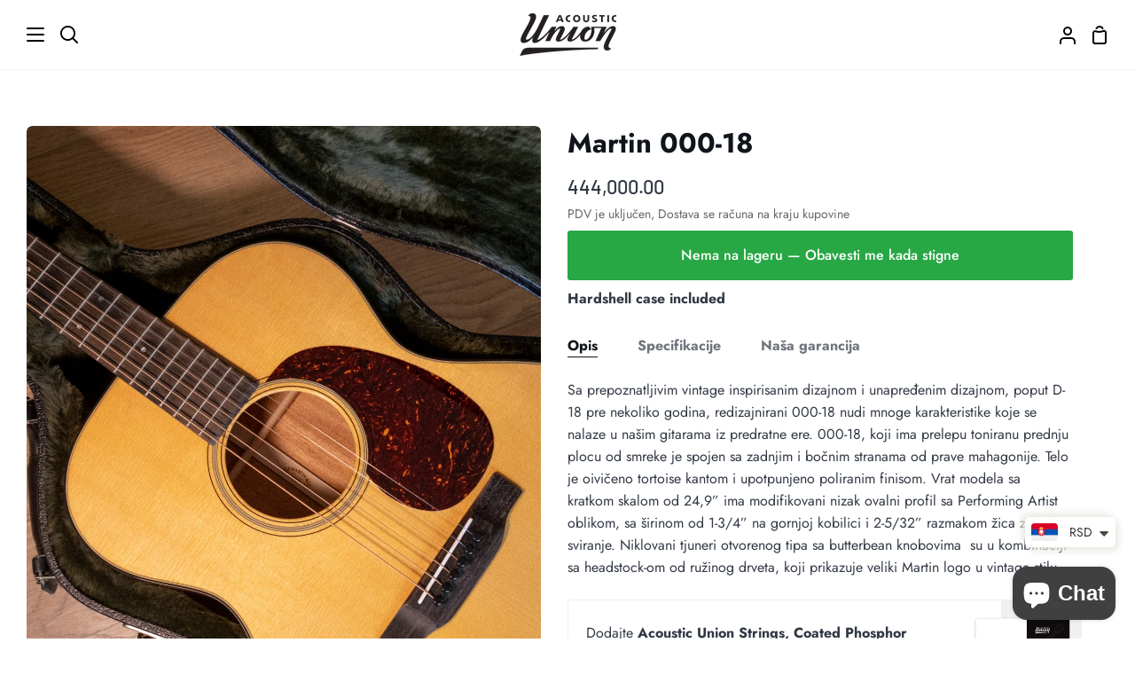

--- FILE ---
content_type: text/html; charset=utf-8
request_url: https://acoustic-union.com/products/martin-000-18-w-cs
body_size: 49086
content:








    
        
        
        
    

    
    
        
        
        
    

    
    
        
        
        
    

    
    
        
        
        
    



<!doctype html>
<html class="no-js supports-no-cookies" lang="sr"><head><link href="//acoustic-union.com/cdn/shop/t/35/assets/tiny.content.min.css?v=4706" rel="stylesheet" type="text/css" media="all" />
  <meta charset="utf-8">
  <meta http-equiv="X-UA-Compatible" content="IE=edge">
  <meta name="viewport" content="width=device-width,initial-scale=1,viewport-fit=cover">
  <meta name="theme-color" content="#7b8dd5">
  <!-- ======================= Тест Валюты для Гугла ========================= -->
  <meta name="currency" content="RSD">
  <meta name="geo.region" content="RS">
      <!-- ======================= Тест Валюты для Гугла ========================= --><link rel="canonical" href="https://acoustic-union.com/products/martin-000-18-w-cs"><!-- ======================= Story Theme V4.2.0 ========================= -->

  <link rel="preconnect" href="https://cdn.shopify.com" crossorigin>
  <link rel="preconnect" href="https://fonts.shopify.com" crossorigin>
  <link rel="preconnect" href="https://monorail-edge.shopifysvc.com" crossorigin>

  <link rel="preload" href="//acoustic-union.com/cdn/shop/t/35/assets/lazysizes.js?v=111431644619468174291763300433" as="script">
  <link rel="preload" href="//acoustic-union.com/cdn/shop/t/35/assets/vendor.js?v=537668916102085731763300437" as="script">
  <link rel="preload" href="//acoustic-union.com/cdn/shop/t/35/assets/theme.js?v=170588453666784298611763300436" as="script">
  <link rel="preload" href="//acoustic-union.com/cdn/shop/t/35/assets/theme.css?v=176846936522150504201763300435" as="style">

<link rel="preload" href="//acoustic-union.com/cdn/shop/t/35/assets/custom.css?v=121407893063226936041763300430" as="style">
<link href="//acoustic-union.com/cdn/shop/t/35/assets/custom.css?v=121407893063226936041763300430" rel="stylesheet" type="text/css" media="all" />
  
    <link rel="shortcut icon" href="//acoustic-union.com/cdn/shop/files/608_32x32.png?v=1676573934" type="image/png">

  <!-- Title and description ================================================ -->
  
  <title>
    

    Martin 000-18
&ndash; Acoustic Union

  </title><meta name="description" content="Sa prepoznatljivim vintage inspirisanim dizajnom i unapređenim dizajnom, poput D-18 pre nekoliko godina, redizajnirani 000-18 nudi mnoge karakteristike koje se nalaze u našim gitarama iz predratne ere. 000-18, koji ima prelepu toniranu prednju plocu od smreke je spojen sa zadnjim i bočnim stranama od prave mahagonije. ">
  <!-- /snippets/social-meta-tags.liquid -->

<meta property="og:site_name" content="Acoustic Union">
<meta property="og:url" content="https://acoustic-union.com/products/martin-000-18-w-cs">
<meta property="og:title" content="Martin 000-18">
<meta property="og:type" content="product">
<meta property="og:description" content="Sa prepoznatljivim vintage inspirisanim dizajnom i unapređenim dizajnom, poput D-18 pre nekoliko godina, redizajnirani 000-18 nudi mnoge karakteristike koje se nalaze u našim gitarama iz predratne ere. 000-18, koji ima prelepu toniranu prednju plocu od smreke je spojen sa zadnjim i bočnim stranama od prave mahagonije. "><meta property="og:image" content="http://acoustic-union.com/cdn/shop/products/Martin000-18_d6ada83f-1347-4dd3-93ce-f3b334e98687.jpg?v=1679222379">
  <meta property="og:image:secure_url" content="https://acoustic-union.com/cdn/shop/products/Martin000-18_d6ada83f-1347-4dd3-93ce-f3b334e98687.jpg?v=1679222379">
  <meta property="og:image:width" content="1000">
  <meta property="og:image:height" content="1280"><meta property="og:price:amount" content="444,000.00">
  <meta property="og:price:currency" content="RSD"><meta name="twitter:card" content="summary_large_image">
<meta name="twitter:title" content="Martin 000-18">
<meta name="twitter:description" content="Sa prepoznatljivim vintage inspirisanim dizajnom i unapređenim dizajnom, poput D-18 pre nekoliko godina, redizajnirani 000-18 nudi mnoge karakteristike koje se nalaze u našim gitarama iz predratne ere. 000-18, koji ima prelepu toniranu prednju plocu od smreke je spojen sa zadnjim i bočnim stranama od prave mahagonije. ">


  <!-- CSS ================================================================== -->

  <link href="//acoustic-union.com/cdn/shop/t/35/assets/font-settings.css?v=43766465014709934181763300473" rel="stylesheet" type="text/css" media="all" />

  

<style data-shopify>
  :root {/*================ Font Variables ================*/

  --FONT-WEIGHT-BODY: 400;

  --FONT-WEIGHT-BODY-MID: 500;
  --FONT-WEIGHT-BODY-BOLD: 700;

  --FONT-STACK-BODY: Jost, sans-serif;
  --FONT-STYLE-BODY: normal;
  --FONT-ADJUST-BODY: 1.0;


  --FONT-WEIGHT-HEADING: 700;
  --FONT-WEIGHT-HEADING-BOLD: 800;

  --FONT-STACK-HEADING: Jost, sans-serif;
  --FONT-STYLE-HEADING: normal;
  --FONT-ADJUST-HEADING: 1.2;

  --FONT-STACK-NAV: Jost, sans-serif;
  --FONT-STYLE-NAV: normal;
  --FONT-ADJUST-NAV: 1.0;

  --FONT-WEIGHT-NAV: 400;
  --FONT-WEIGHT-NAV-BOLD: 700;

  --FONT-WEIGHT-ACCENT: 500;
  --FONT-WEIGHT-ACCENT-BOLD: 600;

  --FONT-STACK-ACCENT: Barlow, sans-serif;
  --FONT-STYLE-ACCENT: normal;
  --FONT-ADJUST-ACCENT: 1.0;


  /*================ Color Variables ================*/
  --LAYOUT-WIDTH: 1500px;
  --LAYOUT-GUTTER: 30px;
  --LAYOUT-OUTER: 30px;
  --LAYOUT-CONTAINER: 1400px;


  /*================ Color Variables ================*/
  /* ===  Backgrounds ===*/
  --COLOR-BG: #ffffff;
  --COLOR-BG-ACCENT: #f2f5fa;

  /* === Text colors ===*/
  --COLOR-TEXT-DARK: #10141b;
  --COLOR-TEXT: #323945;
  --COLOR-TEXT-LIGHT: #70747d;

  /* === Shades of grey ===*/
  --COLOR-A5:  rgba(50, 57, 69, 0.05);
  --COLOR-A10: rgba(50, 57, 69, 0.1);
  --COLOR-A20: rgba(50, 57, 69, 0.2);
  --COLOR-A30: rgba(50, 57, 69, 0.3);
  --COLOR-A40: rgba(50, 57, 69, 0.4);
  --COLOR-A50: rgba(50, 57, 69, 0.5);
  --COLOR-A60: rgba(50, 57, 69, 0.6);
  --COLOR-A70: rgba(50, 57, 69, 0.7);
  --COLOR-A80: rgba(50, 57, 69, 0.8);
  --COLOR-A90: rgba(50, 57, 69, 0.9);
  --COLOR-A95: rgba(50, 57, 69, 0.95);

  /* === Product badges ===*/
  --COLOR-BADGE: #cfcfcf;
  --COLOR-BADGE-TEXT: #34483d;

  /* === Rounding ===*/
  
    --RADIUS-BTN: 3px;
    --RADIUS-FORM: 3px;
    --RADIUS-ROUNDED-ONLY: 3px;
  

  
    --RADIUS-XL: 24px;
    --RADIUS-LG: 12px;
    --RADIUS: 6px;
    --RADIUS-SM: 3px;
  

  /* === Border colors ===*/
  --COLOR-BORDER: #eeeff1;
  --COLOR-BORDER-LIGHT: #f4f4f6;/* === Accent-cool ===*/
  --COLOR-SECONDARY: #7b8dd5;
  --COLOR-SECONDARY-HOVER: #2e4fd5;
  --COLOR-SECONDARY-FADE: rgba(123, 141, 213, 0.05);
  --COLOR-SECONDARY-SHADOW: rgba(44, 63, 139, 0.1);
  --COLOR-SECONDARY-FADE-HOVER: rgba(123, 141, 213, 0.1);--COLOR-SECONDARY-OPPOSITE: #ffffff;

  /* === Accent-warm ===*/
  --COLOR-PRIMARY: #494747;
  --COLOR-PRIMARY-HOVER: #271c1c;
  --COLOR-PRIMARY-FADE: rgba(73, 71, 71, 0.05);
  --COLOR-PRIMARY-FADE-HOVER: rgba(73, 71, 71, 0.1);
  --COLOR-PRIMARY-SHADOW: rgba(0, 0, 0, 0.1);--COLOR-PRIMARY-OPPOSITE: #ffffff;




  /* ================ Inverted Color Variables ================ */

  --INVERSE-BG: #ffffff;
  --INVERSE-BG-ACCENT: #c5d6f9;

  /* === Text colors ===*/
  --INVERSE-TEXT-DARK: #404040;
  --INVERSE-TEXT: #000000;
  --INVERSE-TEXT-LIGHT: #4d4d4d;

  /* === Bright color ===*/
  --INVERSE-PRIMARY: #303030;
  --INVERSE-PRIMARY-HOVER: #0b0808;
  --INVERSE-PRIMARY-FADE: rgba(48, 48, 48, 0.05);
  --INVERSE-PRIMARY-FADE-HOVER: rgba(48, 48, 48, 0.1);
  --INVERSE-PRIMARY-SHADOW: rgba(0, 0, 0, 0.1);--INVERSE-PRIMARY-OPPOSITE: #ffffff;


  /* === Second Color ===*/
  --INVERSE-SECONDARY: #303030;
  --INVERSE-SECONDARY-HOVER: #0b0808;
  --INVERSE-SECONDARY-FADE: rgba(48, 48, 48, 0.05);
  --INVERSE-SECONDARY-FADE-HOVER: rgba(48, 48, 48, 0.1);
  --INVERSE-SECONDARY-SHADOW: rgba(0, 0, 0, 0.1);--INVERSE-SECONDARY-OPPOSITE: #ffffff;

  /* === Shades of grey ===*/
  --INVERSE-A5:  rgba(0, 0, 0, 0.05);
  --INVERSE-A10: rgba(0, 0, 0, 0.1);
  --INVERSE-A20: rgba(0, 0, 0, 0.2);
  --INVERSE-A35: rgba(0, 0, 0, 0.3);
  --INVERSE-A80: rgba(0, 0, 0, 0.8);
  --INVERSE-A90: rgba(0, 0, 0, 0.9);
  --INVERSE-A95: rgba(0, 0, 0, 0.95);

  /* === Border colors ===*/
  --INVERSE-BORDER: #239994;
  --INVERSE-BORDER-LIGHT: #21918c;

  /* ================ End Inverted Color Variables ================ */


  /* === Footer Bar ===*/
  --COLOR-FOOTER-BG: #f2f5fa;
  --COLOR-FOOTER-TEXT: #3a4b55;
  --COLOR-FOOTER-TEXT-HOVER: #16242d;
  --COLOR-FOOTER-A8:  rgba(50, 57, 69, 0.08);
  --COLOR-FOOTER-A15: rgba(50, 57, 69, 0.15);

  /* === Nav and dropdown link background ===*/
  --COLOR-NAV: #ffffff;
  --COLOR-NAV-a50:  rgba(50, 57, 69, 0.5);

  --COLOR-NAV-BORDER: #f2f2f2;
  
  --COLOR-NAV-BORDER-HAIRLINE: #f7f7f7;

  --COLOR-NAV-TEXT: #000000;
  --COLOR-NAV-TEXT-DARK: #000000;
  --COLOR-NAV-TEXT-BRIGHT: #1f1f1f;
  --COLOR-NAV-TEXT-TRANSPARENT: #ffffff;
  --COLOR-HIGHLIGHT-LINK: #3a4b55;

  --COLOR-NAV-TOOLBAR-BG: #f2f2f2;
  --COLOR-NAV-TOOLBAR-TEXT: #797979;

  /* ================ Special ================ */
  --COLOR-SUCCESS: #51c88e;
  --COLOR-SUCCESS-FADE: rgba(81, 200, 142, 0.05);
  --COLOR-ERROR: #ff8484;
  --COLOR-ERROR-FADE: rgba(255, 132, 132, 0.05);
  --COLOR-WARN: #ffc896;
  --COLOR-WARN-FADE: rgba(255, 200, 150, 0.05);

  /* ================ Photo correction ================ */
  --PHOTO-CORRECTION: 100%;

  /* ================ 3D Models ================ */
  --progress-bar-color: #323945;


  

  }
</style>


  <link href="//acoustic-union.com/cdn/shop/t/35/assets/theme.css?v=176846936522150504201763300435" rel="stylesheet" type="text/css" media="all" />




  <script>





    document.documentElement.className = document.documentElement.className.replace('no-js', 'js');
    let root = '/';
    if (root[root.length - 1] !== '/') {
      root = `${root}/`;
    }
    window.theme = {
      routes: {
        root_url: root,
        cart: '/cart',
        cart_add_url: '/cart/add',
        product_recommendations_url: '/recommendations/products',
        search_url: '/search',
        predictive_search_url: '/search/suggest',
        account_addresses_url: '/account/addresses'
      },
      assets: {
        photoswipe: '//acoustic-union.com/cdn/shop/t/35/assets/photoswipe.js?v=162613001030112971491763300434',
        smoothscroll: '//acoustic-union.com/cdn/shop/t/35/assets/smoothscroll.js?v=37906625415260927261763300435',
        swatches: '//acoustic-union.com/cdn/shop/t/35/assets/swatches.json?v=56005079042391682951763300435',
        base: "//acoustic-union.com/cdn/shop/t/35/assets/",
      },
      strings: {
        addToCart: "Dodaj u Korpu",
        soldOut: "Rasprodato ",
        unavailable: "Nedostupno",
        preOrder: "Pre-order",
        unitPrice: "Cena po jedinici",
        unitPriceSeparator: "per",
        swatchesKey: "Color, Colour",
        estimateShipping: "Procena isporuke",
        noShippingAvailable: "Ne šaljemo na ovu destinaciju.",
        free: "Besplatno",
        from: "Od",
        sale: "Rasprodaja",
        subscription: "Pretplata",
        stockout: "Sve dostupne zalihe su u korpi",
        products: "Proizvodi",
        pages: "Pages",
        collections: "Kolekcije",
        articles: "Članci",
        successMessage: "Link copied to clipboard"
      },
      shop: {
        assets: "//acoustic-union.com/cdn/shop/t/35/assets/"
      },
      settings: {
        badge_sale_type: "dollar",
        currency_code_enable: false,
        excluded_collections_strict: ["all"," frontpage"],
        excluded_collections: ["sibling"]
      },
      info: {
        name: 'story'
      },
      version: '4.2.0',
      animations:  true,
      moneyFormat: "\u003cspan class=money\u003e{{amount}}\u003c\/span\u003e",
      currencyCode: "RSD",
    };
    // When image loads, clear the background placeholder
    document.addEventListener('lazyloaded', (e) => {
      const holderTarget = e.target.closest('[data-wipe-background]');
      if (holderTarget) {
        holderTarget.style.backgroundImage = 'none';
      }
    });
  </script><!-- Theme Javascript ============================================================== -->
  <script src="//acoustic-union.com/cdn/shop/t/35/assets/lazysizes.js?v=111431644619468174291763300433" async="async"></script>
  <script src="//acoustic-union.com/cdn/shop/t/35/assets/vendor.js?v=537668916102085731763300437" defer="defer"></script>
  <script src="//acoustic-union.com/cdn/shop/t/35/assets/theme.js?v=170588453666784298611763300436" defer="defer"></script>
 

  <script type="text/javascript">
    if (window.MSInputMethodContext && document.documentMode) {
      var scripts = document.getElementsByTagName('script')[0];
      var polyfill = document.createElement('script');
      polyfill.defer = true;
      polyfill.src = "//acoustic-union.com/cdn/shop/t/35/assets/ie11.js?v=144489047535103983231763300432";

      scripts.parentNode.insertBefore(polyfill, scripts);
    }
  </script>

  <script>
  window.accessibilityStrings = window.accessibilityStrings || {};
  window.accessibilityStrings.countrySelectorSearchCount = 'Pronađeno [count] rezultata';
</script>

  

  <!-- Shopify app scripts =========================================================== -->

  <script>window.performance && window.performance.mark && window.performance.mark('shopify.content_for_header.start');</script><meta name="google-site-verification" content="ihz_4i7FWEF9Jxxc1g88AI_DHUfqYmzan2bIiF1sSUI">
<meta name="facebook-domain-verification" content="b0xtt7wbps06d73lcbgn38wpmgruej">
<meta id="shopify-digital-wallet" name="shopify-digital-wallet" content="/66606661954/digital_wallets/dialog">
<link rel="alternate" hreflang="x-default" href="https://acoustic-union.com/products/martin-000-18-w-cs">
<link rel="alternate" hreflang="sr" href="https://acoustic-union.com/products/martin-000-18-w-cs">
<link rel="alternate" hreflang="en" href="https://acoustic-union.com/en/products/martin-000-18-w-cs">
<link rel="alternate" hreflang="en-AE" href="https://acoustic-union.com/en-ww/products/martin-000-18-w-cs">
<link rel="alternate" hreflang="sr-AE" href="https://acoustic-union.com/sr-ww/products/martin-000-18-w-cs">
<link rel="alternate" hreflang="en-AU" href="https://acoustic-union.com/en-ww/products/martin-000-18-w-cs">
<link rel="alternate" hreflang="sr-AU" href="https://acoustic-union.com/sr-ww/products/martin-000-18-w-cs">
<link rel="alternate" hreflang="en-CA" href="https://acoustic-union.com/en-ww/products/martin-000-18-w-cs">
<link rel="alternate" hreflang="sr-CA" href="https://acoustic-union.com/sr-ww/products/martin-000-18-w-cs">
<link rel="alternate" hreflang="en-HK" href="https://acoustic-union.com/en-ww/products/martin-000-18-w-cs">
<link rel="alternate" hreflang="sr-HK" href="https://acoustic-union.com/sr-ww/products/martin-000-18-w-cs">
<link rel="alternate" hreflang="en-IL" href="https://acoustic-union.com/en-ww/products/martin-000-18-w-cs">
<link rel="alternate" hreflang="sr-IL" href="https://acoustic-union.com/sr-ww/products/martin-000-18-w-cs">
<link rel="alternate" hreflang="en-JP" href="https://acoustic-union.com/en-ww/products/martin-000-18-w-cs">
<link rel="alternate" hreflang="sr-JP" href="https://acoustic-union.com/sr-ww/products/martin-000-18-w-cs">
<link rel="alternate" hreflang="en-KR" href="https://acoustic-union.com/en-ww/products/martin-000-18-w-cs">
<link rel="alternate" hreflang="sr-KR" href="https://acoustic-union.com/sr-ww/products/martin-000-18-w-cs">
<link rel="alternate" hreflang="en-MY" href="https://acoustic-union.com/en-ww/products/martin-000-18-w-cs">
<link rel="alternate" hreflang="sr-MY" href="https://acoustic-union.com/sr-ww/products/martin-000-18-w-cs">
<link rel="alternate" hreflang="en-NZ" href="https://acoustic-union.com/en-ww/products/martin-000-18-w-cs">
<link rel="alternate" hreflang="sr-NZ" href="https://acoustic-union.com/sr-ww/products/martin-000-18-w-cs">
<link rel="alternate" hreflang="en-SG" href="https://acoustic-union.com/en-ww/products/martin-000-18-w-cs">
<link rel="alternate" hreflang="sr-SG" href="https://acoustic-union.com/sr-ww/products/martin-000-18-w-cs">
<link rel="alternate" hreflang="en-US" href="https://acoustic-union.com/en-ww/products/martin-000-18-w-cs">
<link rel="alternate" hreflang="sr-US" href="https://acoustic-union.com/sr-ww/products/martin-000-18-w-cs">
<link rel="alternate" hreflang="en-DZ" href="https://acoustic-union.com/en-ww/products/martin-000-18-w-cs">
<link rel="alternate" hreflang="sr-DZ" href="https://acoustic-union.com/sr-ww/products/martin-000-18-w-cs">
<link rel="alternate" hreflang="en-AO" href="https://acoustic-union.com/en-ww/products/martin-000-18-w-cs">
<link rel="alternate" hreflang="sr-AO" href="https://acoustic-union.com/sr-ww/products/martin-000-18-w-cs">
<link rel="alternate" hreflang="en-AC" href="https://acoustic-union.com/en-ww/products/martin-000-18-w-cs">
<link rel="alternate" hreflang="sr-AC" href="https://acoustic-union.com/sr-ww/products/martin-000-18-w-cs">
<link rel="alternate" hreflang="en-BJ" href="https://acoustic-union.com/en-ww/products/martin-000-18-w-cs">
<link rel="alternate" hreflang="sr-BJ" href="https://acoustic-union.com/sr-ww/products/martin-000-18-w-cs">
<link rel="alternate" hreflang="en-BW" href="https://acoustic-union.com/en-ww/products/martin-000-18-w-cs">
<link rel="alternate" hreflang="sr-BW" href="https://acoustic-union.com/sr-ww/products/martin-000-18-w-cs">
<link rel="alternate" hreflang="en-BF" href="https://acoustic-union.com/en-ww/products/martin-000-18-w-cs">
<link rel="alternate" hreflang="sr-BF" href="https://acoustic-union.com/sr-ww/products/martin-000-18-w-cs">
<link rel="alternate" hreflang="en-BI" href="https://acoustic-union.com/en-ww/products/martin-000-18-w-cs">
<link rel="alternate" hreflang="sr-BI" href="https://acoustic-union.com/sr-ww/products/martin-000-18-w-cs">
<link rel="alternate" hreflang="en-CM" href="https://acoustic-union.com/en-ww/products/martin-000-18-w-cs">
<link rel="alternate" hreflang="sr-CM" href="https://acoustic-union.com/sr-ww/products/martin-000-18-w-cs">
<link rel="alternate" hreflang="en-CV" href="https://acoustic-union.com/en-ww/products/martin-000-18-w-cs">
<link rel="alternate" hreflang="sr-CV" href="https://acoustic-union.com/sr-ww/products/martin-000-18-w-cs">
<link rel="alternate" hreflang="en-CF" href="https://acoustic-union.com/en-ww/products/martin-000-18-w-cs">
<link rel="alternate" hreflang="sr-CF" href="https://acoustic-union.com/sr-ww/products/martin-000-18-w-cs">
<link rel="alternate" hreflang="en-TD" href="https://acoustic-union.com/en-ww/products/martin-000-18-w-cs">
<link rel="alternate" hreflang="sr-TD" href="https://acoustic-union.com/sr-ww/products/martin-000-18-w-cs">
<link rel="alternate" hreflang="en-KM" href="https://acoustic-union.com/en-ww/products/martin-000-18-w-cs">
<link rel="alternate" hreflang="sr-KM" href="https://acoustic-union.com/sr-ww/products/martin-000-18-w-cs">
<link rel="alternate" hreflang="en-CG" href="https://acoustic-union.com/en-ww/products/martin-000-18-w-cs">
<link rel="alternate" hreflang="sr-CG" href="https://acoustic-union.com/sr-ww/products/martin-000-18-w-cs">
<link rel="alternate" hreflang="en-CD" href="https://acoustic-union.com/en-ww/products/martin-000-18-w-cs">
<link rel="alternate" hreflang="sr-CD" href="https://acoustic-union.com/sr-ww/products/martin-000-18-w-cs">
<link rel="alternate" hreflang="en-CI" href="https://acoustic-union.com/en-ww/products/martin-000-18-w-cs">
<link rel="alternate" hreflang="sr-CI" href="https://acoustic-union.com/sr-ww/products/martin-000-18-w-cs">
<link rel="alternate" hreflang="en-DJ" href="https://acoustic-union.com/en-ww/products/martin-000-18-w-cs">
<link rel="alternate" hreflang="sr-DJ" href="https://acoustic-union.com/sr-ww/products/martin-000-18-w-cs">
<link rel="alternate" hreflang="en-EG" href="https://acoustic-union.com/en-ww/products/martin-000-18-w-cs">
<link rel="alternate" hreflang="sr-EG" href="https://acoustic-union.com/sr-ww/products/martin-000-18-w-cs">
<link rel="alternate" hreflang="en-GQ" href="https://acoustic-union.com/en-ww/products/martin-000-18-w-cs">
<link rel="alternate" hreflang="sr-GQ" href="https://acoustic-union.com/sr-ww/products/martin-000-18-w-cs">
<link rel="alternate" hreflang="en-ER" href="https://acoustic-union.com/en-ww/products/martin-000-18-w-cs">
<link rel="alternate" hreflang="sr-ER" href="https://acoustic-union.com/sr-ww/products/martin-000-18-w-cs">
<link rel="alternate" hreflang="en-SZ" href="https://acoustic-union.com/en-ww/products/martin-000-18-w-cs">
<link rel="alternate" hreflang="sr-SZ" href="https://acoustic-union.com/sr-ww/products/martin-000-18-w-cs">
<link rel="alternate" hreflang="en-ET" href="https://acoustic-union.com/en-ww/products/martin-000-18-w-cs">
<link rel="alternate" hreflang="sr-ET" href="https://acoustic-union.com/sr-ww/products/martin-000-18-w-cs">
<link rel="alternate" hreflang="en-GA" href="https://acoustic-union.com/en-ww/products/martin-000-18-w-cs">
<link rel="alternate" hreflang="sr-GA" href="https://acoustic-union.com/sr-ww/products/martin-000-18-w-cs">
<link rel="alternate" hreflang="en-GM" href="https://acoustic-union.com/en-ww/products/martin-000-18-w-cs">
<link rel="alternate" hreflang="sr-GM" href="https://acoustic-union.com/sr-ww/products/martin-000-18-w-cs">
<link rel="alternate" hreflang="en-GH" href="https://acoustic-union.com/en-ww/products/martin-000-18-w-cs">
<link rel="alternate" hreflang="sr-GH" href="https://acoustic-union.com/sr-ww/products/martin-000-18-w-cs">
<link rel="alternate" hreflang="en-GN" href="https://acoustic-union.com/en-ww/products/martin-000-18-w-cs">
<link rel="alternate" hreflang="sr-GN" href="https://acoustic-union.com/sr-ww/products/martin-000-18-w-cs">
<link rel="alternate" hreflang="en-GW" href="https://acoustic-union.com/en-ww/products/martin-000-18-w-cs">
<link rel="alternate" hreflang="sr-GW" href="https://acoustic-union.com/sr-ww/products/martin-000-18-w-cs">
<link rel="alternate" hreflang="en-KE" href="https://acoustic-union.com/en-ww/products/martin-000-18-w-cs">
<link rel="alternate" hreflang="sr-KE" href="https://acoustic-union.com/sr-ww/products/martin-000-18-w-cs">
<link rel="alternate" hreflang="en-LS" href="https://acoustic-union.com/en-ww/products/martin-000-18-w-cs">
<link rel="alternate" hreflang="sr-LS" href="https://acoustic-union.com/sr-ww/products/martin-000-18-w-cs">
<link rel="alternate" hreflang="en-LR" href="https://acoustic-union.com/en-ww/products/martin-000-18-w-cs">
<link rel="alternate" hreflang="sr-LR" href="https://acoustic-union.com/sr-ww/products/martin-000-18-w-cs">
<link rel="alternate" hreflang="en-LY" href="https://acoustic-union.com/en-ww/products/martin-000-18-w-cs">
<link rel="alternate" hreflang="sr-LY" href="https://acoustic-union.com/sr-ww/products/martin-000-18-w-cs">
<link rel="alternate" hreflang="en-MG" href="https://acoustic-union.com/en-ww/products/martin-000-18-w-cs">
<link rel="alternate" hreflang="sr-MG" href="https://acoustic-union.com/sr-ww/products/martin-000-18-w-cs">
<link rel="alternate" hreflang="en-MW" href="https://acoustic-union.com/en-ww/products/martin-000-18-w-cs">
<link rel="alternate" hreflang="sr-MW" href="https://acoustic-union.com/sr-ww/products/martin-000-18-w-cs">
<link rel="alternate" hreflang="en-ML" href="https://acoustic-union.com/en-ww/products/martin-000-18-w-cs">
<link rel="alternate" hreflang="sr-ML" href="https://acoustic-union.com/sr-ww/products/martin-000-18-w-cs">
<link rel="alternate" hreflang="en-MR" href="https://acoustic-union.com/en-ww/products/martin-000-18-w-cs">
<link rel="alternate" hreflang="sr-MR" href="https://acoustic-union.com/sr-ww/products/martin-000-18-w-cs">
<link rel="alternate" hreflang="en-MU" href="https://acoustic-union.com/en-ww/products/martin-000-18-w-cs">
<link rel="alternate" hreflang="sr-MU" href="https://acoustic-union.com/sr-ww/products/martin-000-18-w-cs">
<link rel="alternate" hreflang="en-MA" href="https://acoustic-union.com/en-ww/products/martin-000-18-w-cs">
<link rel="alternate" hreflang="sr-MA" href="https://acoustic-union.com/sr-ww/products/martin-000-18-w-cs">
<link rel="alternate" hreflang="en-MZ" href="https://acoustic-union.com/en-ww/products/martin-000-18-w-cs">
<link rel="alternate" hreflang="sr-MZ" href="https://acoustic-union.com/sr-ww/products/martin-000-18-w-cs">
<link rel="alternate" hreflang="en-NA" href="https://acoustic-union.com/en-ww/products/martin-000-18-w-cs">
<link rel="alternate" hreflang="sr-NA" href="https://acoustic-union.com/sr-ww/products/martin-000-18-w-cs">
<link rel="alternate" hreflang="en-NE" href="https://acoustic-union.com/en-ww/products/martin-000-18-w-cs">
<link rel="alternate" hreflang="sr-NE" href="https://acoustic-union.com/sr-ww/products/martin-000-18-w-cs">
<link rel="alternate" hreflang="en-NG" href="https://acoustic-union.com/en-ww/products/martin-000-18-w-cs">
<link rel="alternate" hreflang="sr-NG" href="https://acoustic-union.com/sr-ww/products/martin-000-18-w-cs">
<link rel="alternate" hreflang="en-RW" href="https://acoustic-union.com/en-ww/products/martin-000-18-w-cs">
<link rel="alternate" hreflang="sr-RW" href="https://acoustic-union.com/sr-ww/products/martin-000-18-w-cs">
<link rel="alternate" hreflang="en-ST" href="https://acoustic-union.com/en-ww/products/martin-000-18-w-cs">
<link rel="alternate" hreflang="sr-ST" href="https://acoustic-union.com/sr-ww/products/martin-000-18-w-cs">
<link rel="alternate" hreflang="en-SN" href="https://acoustic-union.com/en-ww/products/martin-000-18-w-cs">
<link rel="alternate" hreflang="sr-SN" href="https://acoustic-union.com/sr-ww/products/martin-000-18-w-cs">
<link rel="alternate" hreflang="en-SC" href="https://acoustic-union.com/en-ww/products/martin-000-18-w-cs">
<link rel="alternate" hreflang="sr-SC" href="https://acoustic-union.com/sr-ww/products/martin-000-18-w-cs">
<link rel="alternate" hreflang="en-SL" href="https://acoustic-union.com/en-ww/products/martin-000-18-w-cs">
<link rel="alternate" hreflang="sr-SL" href="https://acoustic-union.com/sr-ww/products/martin-000-18-w-cs">
<link rel="alternate" hreflang="en-SO" href="https://acoustic-union.com/en-ww/products/martin-000-18-w-cs">
<link rel="alternate" hreflang="sr-SO" href="https://acoustic-union.com/sr-ww/products/martin-000-18-w-cs">
<link rel="alternate" hreflang="en-ZA" href="https://acoustic-union.com/en-ww/products/martin-000-18-w-cs">
<link rel="alternate" hreflang="sr-ZA" href="https://acoustic-union.com/sr-ww/products/martin-000-18-w-cs">
<link rel="alternate" hreflang="en-SS" href="https://acoustic-union.com/en-ww/products/martin-000-18-w-cs">
<link rel="alternate" hreflang="sr-SS" href="https://acoustic-union.com/sr-ww/products/martin-000-18-w-cs">
<link rel="alternate" hreflang="en-SH" href="https://acoustic-union.com/en-ww/products/martin-000-18-w-cs">
<link rel="alternate" hreflang="sr-SH" href="https://acoustic-union.com/sr-ww/products/martin-000-18-w-cs">
<link rel="alternate" hreflang="en-SD" href="https://acoustic-union.com/en-ww/products/martin-000-18-w-cs">
<link rel="alternate" hreflang="sr-SD" href="https://acoustic-union.com/sr-ww/products/martin-000-18-w-cs">
<link rel="alternate" hreflang="en-TZ" href="https://acoustic-union.com/en-ww/products/martin-000-18-w-cs">
<link rel="alternate" hreflang="sr-TZ" href="https://acoustic-union.com/sr-ww/products/martin-000-18-w-cs">
<link rel="alternate" hreflang="en-TG" href="https://acoustic-union.com/en-ww/products/martin-000-18-w-cs">
<link rel="alternate" hreflang="sr-TG" href="https://acoustic-union.com/sr-ww/products/martin-000-18-w-cs">
<link rel="alternate" hreflang="en-TA" href="https://acoustic-union.com/en-ww/products/martin-000-18-w-cs">
<link rel="alternate" hreflang="sr-TA" href="https://acoustic-union.com/sr-ww/products/martin-000-18-w-cs">
<link rel="alternate" hreflang="en-TN" href="https://acoustic-union.com/en-ww/products/martin-000-18-w-cs">
<link rel="alternate" hreflang="sr-TN" href="https://acoustic-union.com/sr-ww/products/martin-000-18-w-cs">
<link rel="alternate" hreflang="en-UG" href="https://acoustic-union.com/en-ww/products/martin-000-18-w-cs">
<link rel="alternate" hreflang="sr-UG" href="https://acoustic-union.com/sr-ww/products/martin-000-18-w-cs">
<link rel="alternate" hreflang="en-EH" href="https://acoustic-union.com/en-ww/products/martin-000-18-w-cs">
<link rel="alternate" hreflang="sr-EH" href="https://acoustic-union.com/sr-ww/products/martin-000-18-w-cs">
<link rel="alternate" hreflang="en-ZM" href="https://acoustic-union.com/en-ww/products/martin-000-18-w-cs">
<link rel="alternate" hreflang="sr-ZM" href="https://acoustic-union.com/sr-ww/products/martin-000-18-w-cs">
<link rel="alternate" hreflang="en-ZW" href="https://acoustic-union.com/en-ww/products/martin-000-18-w-cs">
<link rel="alternate" hreflang="sr-ZW" href="https://acoustic-union.com/sr-ww/products/martin-000-18-w-cs">
<link rel="alternate" hreflang="en-AF" href="https://acoustic-union.com/en-ww/products/martin-000-18-w-cs">
<link rel="alternate" hreflang="sr-AF" href="https://acoustic-union.com/sr-ww/products/martin-000-18-w-cs">
<link rel="alternate" hreflang="en-AZ" href="https://acoustic-union.com/en-ww/products/martin-000-18-w-cs">
<link rel="alternate" hreflang="sr-AZ" href="https://acoustic-union.com/sr-ww/products/martin-000-18-w-cs">
<link rel="alternate" hreflang="en-BH" href="https://acoustic-union.com/en-ww/products/martin-000-18-w-cs">
<link rel="alternate" hreflang="sr-BH" href="https://acoustic-union.com/sr-ww/products/martin-000-18-w-cs">
<link rel="alternate" hreflang="en-BD" href="https://acoustic-union.com/en-ww/products/martin-000-18-w-cs">
<link rel="alternate" hreflang="sr-BD" href="https://acoustic-union.com/sr-ww/products/martin-000-18-w-cs">
<link rel="alternate" hreflang="en-BT" href="https://acoustic-union.com/en-ww/products/martin-000-18-w-cs">
<link rel="alternate" hreflang="sr-BT" href="https://acoustic-union.com/sr-ww/products/martin-000-18-w-cs">
<link rel="alternate" hreflang="en-IO" href="https://acoustic-union.com/en-ww/products/martin-000-18-w-cs">
<link rel="alternate" hreflang="sr-IO" href="https://acoustic-union.com/sr-ww/products/martin-000-18-w-cs">
<link rel="alternate" hreflang="en-BN" href="https://acoustic-union.com/en-ww/products/martin-000-18-w-cs">
<link rel="alternate" hreflang="sr-BN" href="https://acoustic-union.com/sr-ww/products/martin-000-18-w-cs">
<link rel="alternate" hreflang="en-KH" href="https://acoustic-union.com/en-ww/products/martin-000-18-w-cs">
<link rel="alternate" hreflang="sr-KH" href="https://acoustic-union.com/sr-ww/products/martin-000-18-w-cs">
<link rel="alternate" hreflang="en-CN" href="https://acoustic-union.com/en-ww/products/martin-000-18-w-cs">
<link rel="alternate" hreflang="sr-CN" href="https://acoustic-union.com/sr-ww/products/martin-000-18-w-cs">
<link rel="alternate" hreflang="en-CX" href="https://acoustic-union.com/en-ww/products/martin-000-18-w-cs">
<link rel="alternate" hreflang="sr-CX" href="https://acoustic-union.com/sr-ww/products/martin-000-18-w-cs">
<link rel="alternate" hreflang="en-CC" href="https://acoustic-union.com/en-ww/products/martin-000-18-w-cs">
<link rel="alternate" hreflang="sr-CC" href="https://acoustic-union.com/sr-ww/products/martin-000-18-w-cs">
<link rel="alternate" hreflang="en-IN" href="https://acoustic-union.com/en-ww/products/martin-000-18-w-cs">
<link rel="alternate" hreflang="sr-IN" href="https://acoustic-union.com/sr-ww/products/martin-000-18-w-cs">
<link rel="alternate" hreflang="en-ID" href="https://acoustic-union.com/en-ww/products/martin-000-18-w-cs">
<link rel="alternate" hreflang="sr-ID" href="https://acoustic-union.com/sr-ww/products/martin-000-18-w-cs">
<link rel="alternate" hreflang="en-IQ" href="https://acoustic-union.com/en-ww/products/martin-000-18-w-cs">
<link rel="alternate" hreflang="sr-IQ" href="https://acoustic-union.com/sr-ww/products/martin-000-18-w-cs">
<link rel="alternate" hreflang="en-JO" href="https://acoustic-union.com/en-ww/products/martin-000-18-w-cs">
<link rel="alternate" hreflang="sr-JO" href="https://acoustic-union.com/sr-ww/products/martin-000-18-w-cs">
<link rel="alternate" hreflang="en-KZ" href="https://acoustic-union.com/en-ww/products/martin-000-18-w-cs">
<link rel="alternate" hreflang="sr-KZ" href="https://acoustic-union.com/sr-ww/products/martin-000-18-w-cs">
<link rel="alternate" hreflang="en-KW" href="https://acoustic-union.com/en-ww/products/martin-000-18-w-cs">
<link rel="alternate" hreflang="sr-KW" href="https://acoustic-union.com/sr-ww/products/martin-000-18-w-cs">
<link rel="alternate" hreflang="en-KG" href="https://acoustic-union.com/en-ww/products/martin-000-18-w-cs">
<link rel="alternate" hreflang="sr-KG" href="https://acoustic-union.com/sr-ww/products/martin-000-18-w-cs">
<link rel="alternate" hreflang="en-LA" href="https://acoustic-union.com/en-ww/products/martin-000-18-w-cs">
<link rel="alternate" hreflang="sr-LA" href="https://acoustic-union.com/sr-ww/products/martin-000-18-w-cs">
<link rel="alternate" hreflang="en-LB" href="https://acoustic-union.com/en-ww/products/martin-000-18-w-cs">
<link rel="alternate" hreflang="sr-LB" href="https://acoustic-union.com/sr-ww/products/martin-000-18-w-cs">
<link rel="alternate" hreflang="en-MO" href="https://acoustic-union.com/en-ww/products/martin-000-18-w-cs">
<link rel="alternate" hreflang="sr-MO" href="https://acoustic-union.com/sr-ww/products/martin-000-18-w-cs">
<link rel="alternate" hreflang="en-MV" href="https://acoustic-union.com/en-ww/products/martin-000-18-w-cs">
<link rel="alternate" hreflang="sr-MV" href="https://acoustic-union.com/sr-ww/products/martin-000-18-w-cs">
<link rel="alternate" hreflang="en-MN" href="https://acoustic-union.com/en-ww/products/martin-000-18-w-cs">
<link rel="alternate" hreflang="sr-MN" href="https://acoustic-union.com/sr-ww/products/martin-000-18-w-cs">
<link rel="alternate" hreflang="en-MM" href="https://acoustic-union.com/en-ww/products/martin-000-18-w-cs">
<link rel="alternate" hreflang="sr-MM" href="https://acoustic-union.com/sr-ww/products/martin-000-18-w-cs">
<link rel="alternate" hreflang="en-NP" href="https://acoustic-union.com/en-ww/products/martin-000-18-w-cs">
<link rel="alternate" hreflang="sr-NP" href="https://acoustic-union.com/sr-ww/products/martin-000-18-w-cs">
<link rel="alternate" hreflang="en-OM" href="https://acoustic-union.com/en-ww/products/martin-000-18-w-cs">
<link rel="alternate" hreflang="sr-OM" href="https://acoustic-union.com/sr-ww/products/martin-000-18-w-cs">
<link rel="alternate" hreflang="en-PK" href="https://acoustic-union.com/en-ww/products/martin-000-18-w-cs">
<link rel="alternate" hreflang="sr-PK" href="https://acoustic-union.com/sr-ww/products/martin-000-18-w-cs">
<link rel="alternate" hreflang="en-PS" href="https://acoustic-union.com/en-ww/products/martin-000-18-w-cs">
<link rel="alternate" hreflang="sr-PS" href="https://acoustic-union.com/sr-ww/products/martin-000-18-w-cs">
<link rel="alternate" hreflang="en-PH" href="https://acoustic-union.com/en-ww/products/martin-000-18-w-cs">
<link rel="alternate" hreflang="sr-PH" href="https://acoustic-union.com/sr-ww/products/martin-000-18-w-cs">
<link rel="alternate" hreflang="en-QA" href="https://acoustic-union.com/en-ww/products/martin-000-18-w-cs">
<link rel="alternate" hreflang="sr-QA" href="https://acoustic-union.com/sr-ww/products/martin-000-18-w-cs">
<link rel="alternate" hreflang="en-SA" href="https://acoustic-union.com/en-ww/products/martin-000-18-w-cs">
<link rel="alternate" hreflang="sr-SA" href="https://acoustic-union.com/sr-ww/products/martin-000-18-w-cs">
<link rel="alternate" hreflang="en-LK" href="https://acoustic-union.com/en-ww/products/martin-000-18-w-cs">
<link rel="alternate" hreflang="sr-LK" href="https://acoustic-union.com/sr-ww/products/martin-000-18-w-cs">
<link rel="alternate" hreflang="en-TW" href="https://acoustic-union.com/en-ww/products/martin-000-18-w-cs">
<link rel="alternate" hreflang="sr-TW" href="https://acoustic-union.com/sr-ww/products/martin-000-18-w-cs">
<link rel="alternate" hreflang="en-TJ" href="https://acoustic-union.com/en-ww/products/martin-000-18-w-cs">
<link rel="alternate" hreflang="sr-TJ" href="https://acoustic-union.com/sr-ww/products/martin-000-18-w-cs">
<link rel="alternate" hreflang="en-TH" href="https://acoustic-union.com/en-ww/products/martin-000-18-w-cs">
<link rel="alternate" hreflang="sr-TH" href="https://acoustic-union.com/sr-ww/products/martin-000-18-w-cs">
<link rel="alternate" hreflang="en-TM" href="https://acoustic-union.com/en-ww/products/martin-000-18-w-cs">
<link rel="alternate" hreflang="sr-TM" href="https://acoustic-union.com/sr-ww/products/martin-000-18-w-cs">
<link rel="alternate" hreflang="en-UZ" href="https://acoustic-union.com/en-ww/products/martin-000-18-w-cs">
<link rel="alternate" hreflang="sr-UZ" href="https://acoustic-union.com/sr-ww/products/martin-000-18-w-cs">
<link rel="alternate" hreflang="en-VN" href="https://acoustic-union.com/en-ww/products/martin-000-18-w-cs">
<link rel="alternate" hreflang="sr-VN" href="https://acoustic-union.com/sr-ww/products/martin-000-18-w-cs">
<link rel="alternate" hreflang="en-YE" href="https://acoustic-union.com/en-ww/products/martin-000-18-w-cs">
<link rel="alternate" hreflang="sr-YE" href="https://acoustic-union.com/sr-ww/products/martin-000-18-w-cs">
<link rel="alternate" hreflang="en-AI" href="https://acoustic-union.com/en-ww/products/martin-000-18-w-cs">
<link rel="alternate" hreflang="sr-AI" href="https://acoustic-union.com/sr-ww/products/martin-000-18-w-cs">
<link rel="alternate" hreflang="en-AG" href="https://acoustic-union.com/en-ww/products/martin-000-18-w-cs">
<link rel="alternate" hreflang="sr-AG" href="https://acoustic-union.com/sr-ww/products/martin-000-18-w-cs">
<link rel="alternate" hreflang="en-AW" href="https://acoustic-union.com/en-ww/products/martin-000-18-w-cs">
<link rel="alternate" hreflang="sr-AW" href="https://acoustic-union.com/sr-ww/products/martin-000-18-w-cs">
<link rel="alternate" hreflang="en-BS" href="https://acoustic-union.com/en-ww/products/martin-000-18-w-cs">
<link rel="alternate" hreflang="sr-BS" href="https://acoustic-union.com/sr-ww/products/martin-000-18-w-cs">
<link rel="alternate" hreflang="en-BB" href="https://acoustic-union.com/en-ww/products/martin-000-18-w-cs">
<link rel="alternate" hreflang="sr-BB" href="https://acoustic-union.com/sr-ww/products/martin-000-18-w-cs">
<link rel="alternate" hreflang="en-BZ" href="https://acoustic-union.com/en-ww/products/martin-000-18-w-cs">
<link rel="alternate" hreflang="sr-BZ" href="https://acoustic-union.com/sr-ww/products/martin-000-18-w-cs">
<link rel="alternate" hreflang="en-BM" href="https://acoustic-union.com/en-ww/products/martin-000-18-w-cs">
<link rel="alternate" hreflang="sr-BM" href="https://acoustic-union.com/sr-ww/products/martin-000-18-w-cs">
<link rel="alternate" hreflang="en-VG" href="https://acoustic-union.com/en-ww/products/martin-000-18-w-cs">
<link rel="alternate" hreflang="sr-VG" href="https://acoustic-union.com/sr-ww/products/martin-000-18-w-cs">
<link rel="alternate" hreflang="en-KY" href="https://acoustic-union.com/en-ww/products/martin-000-18-w-cs">
<link rel="alternate" hreflang="sr-KY" href="https://acoustic-union.com/sr-ww/products/martin-000-18-w-cs">
<link rel="alternate" hreflang="en-CR" href="https://acoustic-union.com/en-ww/products/martin-000-18-w-cs">
<link rel="alternate" hreflang="sr-CR" href="https://acoustic-union.com/sr-ww/products/martin-000-18-w-cs">
<link rel="alternate" hreflang="en-CW" href="https://acoustic-union.com/en-ww/products/martin-000-18-w-cs">
<link rel="alternate" hreflang="sr-CW" href="https://acoustic-union.com/sr-ww/products/martin-000-18-w-cs">
<link rel="alternate" hreflang="en-DM" href="https://acoustic-union.com/en-ww/products/martin-000-18-w-cs">
<link rel="alternate" hreflang="sr-DM" href="https://acoustic-union.com/sr-ww/products/martin-000-18-w-cs">
<link rel="alternate" hreflang="en-DO" href="https://acoustic-union.com/en-ww/products/martin-000-18-w-cs">
<link rel="alternate" hreflang="sr-DO" href="https://acoustic-union.com/sr-ww/products/martin-000-18-w-cs">
<link rel="alternate" hreflang="en-SV" href="https://acoustic-union.com/en-ww/products/martin-000-18-w-cs">
<link rel="alternate" hreflang="sr-SV" href="https://acoustic-union.com/sr-ww/products/martin-000-18-w-cs">
<link rel="alternate" hreflang="en-GD" href="https://acoustic-union.com/en-ww/products/martin-000-18-w-cs">
<link rel="alternate" hreflang="sr-GD" href="https://acoustic-union.com/sr-ww/products/martin-000-18-w-cs">
<link rel="alternate" hreflang="en-GT" href="https://acoustic-union.com/en-ww/products/martin-000-18-w-cs">
<link rel="alternate" hreflang="sr-GT" href="https://acoustic-union.com/sr-ww/products/martin-000-18-w-cs">
<link rel="alternate" hreflang="en-HT" href="https://acoustic-union.com/en-ww/products/martin-000-18-w-cs">
<link rel="alternate" hreflang="sr-HT" href="https://acoustic-union.com/sr-ww/products/martin-000-18-w-cs">
<link rel="alternate" hreflang="en-HN" href="https://acoustic-union.com/en-ww/products/martin-000-18-w-cs">
<link rel="alternate" hreflang="sr-HN" href="https://acoustic-union.com/sr-ww/products/martin-000-18-w-cs">
<link rel="alternate" hreflang="en-JM" href="https://acoustic-union.com/en-ww/products/martin-000-18-w-cs">
<link rel="alternate" hreflang="sr-JM" href="https://acoustic-union.com/sr-ww/products/martin-000-18-w-cs">
<link rel="alternate" hreflang="en-MQ" href="https://acoustic-union.com/en-ww/products/martin-000-18-w-cs">
<link rel="alternate" hreflang="sr-MQ" href="https://acoustic-union.com/sr-ww/products/martin-000-18-w-cs">
<link rel="alternate" hreflang="en-MS" href="https://acoustic-union.com/en-ww/products/martin-000-18-w-cs">
<link rel="alternate" hreflang="sr-MS" href="https://acoustic-union.com/sr-ww/products/martin-000-18-w-cs">
<link rel="alternate" hreflang="en-NI" href="https://acoustic-union.com/en-ww/products/martin-000-18-w-cs">
<link rel="alternate" hreflang="sr-NI" href="https://acoustic-union.com/sr-ww/products/martin-000-18-w-cs">
<link rel="alternate" hreflang="en-PA" href="https://acoustic-union.com/en-ww/products/martin-000-18-w-cs">
<link rel="alternate" hreflang="sr-PA" href="https://acoustic-union.com/sr-ww/products/martin-000-18-w-cs">
<link rel="alternate" hreflang="en-SX" href="https://acoustic-union.com/en-ww/products/martin-000-18-w-cs">
<link rel="alternate" hreflang="sr-SX" href="https://acoustic-union.com/sr-ww/products/martin-000-18-w-cs">
<link rel="alternate" hreflang="en-BL" href="https://acoustic-union.com/en-ww/products/martin-000-18-w-cs">
<link rel="alternate" hreflang="sr-BL" href="https://acoustic-union.com/sr-ww/products/martin-000-18-w-cs">
<link rel="alternate" hreflang="en-KN" href="https://acoustic-union.com/en-ww/products/martin-000-18-w-cs">
<link rel="alternate" hreflang="sr-KN" href="https://acoustic-union.com/sr-ww/products/martin-000-18-w-cs">
<link rel="alternate" hreflang="en-LC" href="https://acoustic-union.com/en-ww/products/martin-000-18-w-cs">
<link rel="alternate" hreflang="sr-LC" href="https://acoustic-union.com/sr-ww/products/martin-000-18-w-cs">
<link rel="alternate" hreflang="en-MF" href="https://acoustic-union.com/en-ww/products/martin-000-18-w-cs">
<link rel="alternate" hreflang="sr-MF" href="https://acoustic-union.com/sr-ww/products/martin-000-18-w-cs">
<link rel="alternate" hreflang="en-PM" href="https://acoustic-union.com/en-ww/products/martin-000-18-w-cs">
<link rel="alternate" hreflang="sr-PM" href="https://acoustic-union.com/sr-ww/products/martin-000-18-w-cs">
<link rel="alternate" hreflang="en-VC" href="https://acoustic-union.com/en-ww/products/martin-000-18-w-cs">
<link rel="alternate" hreflang="sr-VC" href="https://acoustic-union.com/sr-ww/products/martin-000-18-w-cs">
<link rel="alternate" hreflang="en-TT" href="https://acoustic-union.com/en-ww/products/martin-000-18-w-cs">
<link rel="alternate" hreflang="sr-TT" href="https://acoustic-union.com/sr-ww/products/martin-000-18-w-cs">
<link rel="alternate" hreflang="en-TC" href="https://acoustic-union.com/en-ww/products/martin-000-18-w-cs">
<link rel="alternate" hreflang="sr-TC" href="https://acoustic-union.com/sr-ww/products/martin-000-18-w-cs">
<link rel="alternate" hreflang="en-UM" href="https://acoustic-union.com/en-ww/products/martin-000-18-w-cs">
<link rel="alternate" hreflang="sr-UM" href="https://acoustic-union.com/sr-ww/products/martin-000-18-w-cs">
<link rel="alternate" hreflang="en-MX" href="https://acoustic-union.com/en-ww/products/martin-000-18-w-cs">
<link rel="alternate" hreflang="sr-MX" href="https://acoustic-union.com/sr-ww/products/martin-000-18-w-cs">
<link rel="alternate" hreflang="en-CK" href="https://acoustic-union.com/en-ww/products/martin-000-18-w-cs">
<link rel="alternate" hreflang="sr-CK" href="https://acoustic-union.com/sr-ww/products/martin-000-18-w-cs">
<link rel="alternate" hreflang="en-FJ" href="https://acoustic-union.com/en-ww/products/martin-000-18-w-cs">
<link rel="alternate" hreflang="sr-FJ" href="https://acoustic-union.com/sr-ww/products/martin-000-18-w-cs">
<link rel="alternate" hreflang="en-PF" href="https://acoustic-union.com/en-ww/products/martin-000-18-w-cs">
<link rel="alternate" hreflang="sr-PF" href="https://acoustic-union.com/sr-ww/products/martin-000-18-w-cs">
<link rel="alternate" hreflang="en-KI" href="https://acoustic-union.com/en-ww/products/martin-000-18-w-cs">
<link rel="alternate" hreflang="sr-KI" href="https://acoustic-union.com/sr-ww/products/martin-000-18-w-cs">
<link rel="alternate" hreflang="en-NR" href="https://acoustic-union.com/en-ww/products/martin-000-18-w-cs">
<link rel="alternate" hreflang="sr-NR" href="https://acoustic-union.com/sr-ww/products/martin-000-18-w-cs">
<link rel="alternate" hreflang="en-NC" href="https://acoustic-union.com/en-ww/products/martin-000-18-w-cs">
<link rel="alternate" hreflang="sr-NC" href="https://acoustic-union.com/sr-ww/products/martin-000-18-w-cs">
<link rel="alternate" hreflang="en-NU" href="https://acoustic-union.com/en-ww/products/martin-000-18-w-cs">
<link rel="alternate" hreflang="sr-NU" href="https://acoustic-union.com/sr-ww/products/martin-000-18-w-cs">
<link rel="alternate" hreflang="en-NF" href="https://acoustic-union.com/en-ww/products/martin-000-18-w-cs">
<link rel="alternate" hreflang="sr-NF" href="https://acoustic-union.com/sr-ww/products/martin-000-18-w-cs">
<link rel="alternate" hreflang="en-PG" href="https://acoustic-union.com/en-ww/products/martin-000-18-w-cs">
<link rel="alternate" hreflang="sr-PG" href="https://acoustic-union.com/sr-ww/products/martin-000-18-w-cs">
<link rel="alternate" hreflang="en-PN" href="https://acoustic-union.com/en-ww/products/martin-000-18-w-cs">
<link rel="alternate" hreflang="sr-PN" href="https://acoustic-union.com/sr-ww/products/martin-000-18-w-cs">
<link rel="alternate" hreflang="en-WS" href="https://acoustic-union.com/en-ww/products/martin-000-18-w-cs">
<link rel="alternate" hreflang="sr-WS" href="https://acoustic-union.com/sr-ww/products/martin-000-18-w-cs">
<link rel="alternate" hreflang="en-SB" href="https://acoustic-union.com/en-ww/products/martin-000-18-w-cs">
<link rel="alternate" hreflang="sr-SB" href="https://acoustic-union.com/sr-ww/products/martin-000-18-w-cs">
<link rel="alternate" hreflang="en-TL" href="https://acoustic-union.com/en-ww/products/martin-000-18-w-cs">
<link rel="alternate" hreflang="sr-TL" href="https://acoustic-union.com/sr-ww/products/martin-000-18-w-cs">
<link rel="alternate" hreflang="en-TK" href="https://acoustic-union.com/en-ww/products/martin-000-18-w-cs">
<link rel="alternate" hreflang="sr-TK" href="https://acoustic-union.com/sr-ww/products/martin-000-18-w-cs">
<link rel="alternate" hreflang="en-TO" href="https://acoustic-union.com/en-ww/products/martin-000-18-w-cs">
<link rel="alternate" hreflang="sr-TO" href="https://acoustic-union.com/sr-ww/products/martin-000-18-w-cs">
<link rel="alternate" hreflang="en-TV" href="https://acoustic-union.com/en-ww/products/martin-000-18-w-cs">
<link rel="alternate" hreflang="sr-TV" href="https://acoustic-union.com/sr-ww/products/martin-000-18-w-cs">
<link rel="alternate" hreflang="en-VU" href="https://acoustic-union.com/en-ww/products/martin-000-18-w-cs">
<link rel="alternate" hreflang="sr-VU" href="https://acoustic-union.com/sr-ww/products/martin-000-18-w-cs">
<link rel="alternate" hreflang="en-WF" href="https://acoustic-union.com/en-ww/products/martin-000-18-w-cs">
<link rel="alternate" hreflang="sr-WF" href="https://acoustic-union.com/sr-ww/products/martin-000-18-w-cs">
<link rel="alternate" hreflang="en-AR" href="https://acoustic-union.com/en-ww/products/martin-000-18-w-cs">
<link rel="alternate" hreflang="sr-AR" href="https://acoustic-union.com/sr-ww/products/martin-000-18-w-cs">
<link rel="alternate" hreflang="en-BO" href="https://acoustic-union.com/en-ww/products/martin-000-18-w-cs">
<link rel="alternate" hreflang="sr-BO" href="https://acoustic-union.com/sr-ww/products/martin-000-18-w-cs">
<link rel="alternate" hreflang="en-BR" href="https://acoustic-union.com/en-ww/products/martin-000-18-w-cs">
<link rel="alternate" hreflang="sr-BR" href="https://acoustic-union.com/sr-ww/products/martin-000-18-w-cs">
<link rel="alternate" hreflang="en-BQ" href="https://acoustic-union.com/en-ww/products/martin-000-18-w-cs">
<link rel="alternate" hreflang="sr-BQ" href="https://acoustic-union.com/sr-ww/products/martin-000-18-w-cs">
<link rel="alternate" hreflang="en-CL" href="https://acoustic-union.com/en-ww/products/martin-000-18-w-cs">
<link rel="alternate" hreflang="sr-CL" href="https://acoustic-union.com/sr-ww/products/martin-000-18-w-cs">
<link rel="alternate" hreflang="en-CO" href="https://acoustic-union.com/en-ww/products/martin-000-18-w-cs">
<link rel="alternate" hreflang="sr-CO" href="https://acoustic-union.com/sr-ww/products/martin-000-18-w-cs">
<link rel="alternate" hreflang="en-EC" href="https://acoustic-union.com/en-ww/products/martin-000-18-w-cs">
<link rel="alternate" hreflang="sr-EC" href="https://acoustic-union.com/sr-ww/products/martin-000-18-w-cs">
<link rel="alternate" hreflang="en-FK" href="https://acoustic-union.com/en-ww/products/martin-000-18-w-cs">
<link rel="alternate" hreflang="sr-FK" href="https://acoustic-union.com/sr-ww/products/martin-000-18-w-cs">
<link rel="alternate" hreflang="en-GF" href="https://acoustic-union.com/en-ww/products/martin-000-18-w-cs">
<link rel="alternate" hreflang="sr-GF" href="https://acoustic-union.com/sr-ww/products/martin-000-18-w-cs">
<link rel="alternate" hreflang="en-GY" href="https://acoustic-union.com/en-ww/products/martin-000-18-w-cs">
<link rel="alternate" hreflang="sr-GY" href="https://acoustic-union.com/sr-ww/products/martin-000-18-w-cs">
<link rel="alternate" hreflang="en-PY" href="https://acoustic-union.com/en-ww/products/martin-000-18-w-cs">
<link rel="alternate" hreflang="sr-PY" href="https://acoustic-union.com/sr-ww/products/martin-000-18-w-cs">
<link rel="alternate" hreflang="en-PE" href="https://acoustic-union.com/en-ww/products/martin-000-18-w-cs">
<link rel="alternate" hreflang="sr-PE" href="https://acoustic-union.com/sr-ww/products/martin-000-18-w-cs">
<link rel="alternate" hreflang="en-SR" href="https://acoustic-union.com/en-ww/products/martin-000-18-w-cs">
<link rel="alternate" hreflang="sr-SR" href="https://acoustic-union.com/sr-ww/products/martin-000-18-w-cs">
<link rel="alternate" hreflang="en-UY" href="https://acoustic-union.com/en-ww/products/martin-000-18-w-cs">
<link rel="alternate" hreflang="sr-UY" href="https://acoustic-union.com/sr-ww/products/martin-000-18-w-cs">
<link rel="alternate" hreflang="en-VE" href="https://acoustic-union.com/en-ww/products/martin-000-18-w-cs">
<link rel="alternate" hreflang="sr-VE" href="https://acoustic-union.com/sr-ww/products/martin-000-18-w-cs">
<link rel="alternate" hreflang="en-TF" href="https://acoustic-union.com/en-ww/products/martin-000-18-w-cs">
<link rel="alternate" hreflang="sr-TF" href="https://acoustic-union.com/sr-ww/products/martin-000-18-w-cs">
<link rel="alternate" hreflang="en-GS" href="https://acoustic-union.com/en-ww/products/martin-000-18-w-cs">
<link rel="alternate" hreflang="sr-GS" href="https://acoustic-union.com/sr-ww/products/martin-000-18-w-cs">
<link rel="alternate" hreflang="en-RU" href="https://acoustic-union.com/en-ru/products/martin-000-18-w-cs">
<link rel="alternate" hreflang="sr-RU" href="https://acoustic-union.com/sr-ru/products/martin-000-18-w-cs">
<link rel="alternate" hreflang="en-AX" href="https://acoustic-union.com/en-eu/products/martin-000-18-w-cs">
<link rel="alternate" hreflang="sr-AX" href="https://acoustic-union.com/sr-eu/products/martin-000-18-w-cs">
<link rel="alternate" hreflang="en-AL" href="https://acoustic-union.com/en-eu/products/martin-000-18-w-cs">
<link rel="alternate" hreflang="sr-AL" href="https://acoustic-union.com/sr-eu/products/martin-000-18-w-cs">
<link rel="alternate" hreflang="en-AD" href="https://acoustic-union.com/en-eu/products/martin-000-18-w-cs">
<link rel="alternate" hreflang="sr-AD" href="https://acoustic-union.com/sr-eu/products/martin-000-18-w-cs">
<link rel="alternate" hreflang="en-AM" href="https://acoustic-union.com/en-eu/products/martin-000-18-w-cs">
<link rel="alternate" hreflang="sr-AM" href="https://acoustic-union.com/sr-eu/products/martin-000-18-w-cs">
<link rel="alternate" hreflang="en-AT" href="https://acoustic-union.com/en-eu/products/martin-000-18-w-cs">
<link rel="alternate" hreflang="sr-AT" href="https://acoustic-union.com/sr-eu/products/martin-000-18-w-cs">
<link rel="alternate" hreflang="en-BY" href="https://acoustic-union.com/en-eu/products/martin-000-18-w-cs">
<link rel="alternate" hreflang="sr-BY" href="https://acoustic-union.com/sr-eu/products/martin-000-18-w-cs">
<link rel="alternate" hreflang="en-BE" href="https://acoustic-union.com/en-eu/products/martin-000-18-w-cs">
<link rel="alternate" hreflang="sr-BE" href="https://acoustic-union.com/sr-eu/products/martin-000-18-w-cs">
<link rel="alternate" hreflang="en-BG" href="https://acoustic-union.com/en-eu/products/martin-000-18-w-cs">
<link rel="alternate" hreflang="sr-BG" href="https://acoustic-union.com/sr-eu/products/martin-000-18-w-cs">
<link rel="alternate" hreflang="en-CY" href="https://acoustic-union.com/en-eu/products/martin-000-18-w-cs">
<link rel="alternate" hreflang="sr-CY" href="https://acoustic-union.com/sr-eu/products/martin-000-18-w-cs">
<link rel="alternate" hreflang="en-CZ" href="https://acoustic-union.com/en-eu/products/martin-000-18-w-cs">
<link rel="alternate" hreflang="sr-CZ" href="https://acoustic-union.com/sr-eu/products/martin-000-18-w-cs">
<link rel="alternate" hreflang="en-DK" href="https://acoustic-union.com/en-eu/products/martin-000-18-w-cs">
<link rel="alternate" hreflang="sr-DK" href="https://acoustic-union.com/sr-eu/products/martin-000-18-w-cs">
<link rel="alternate" hreflang="en-EE" href="https://acoustic-union.com/en-eu/products/martin-000-18-w-cs">
<link rel="alternate" hreflang="sr-EE" href="https://acoustic-union.com/sr-eu/products/martin-000-18-w-cs">
<link rel="alternate" hreflang="en-FO" href="https://acoustic-union.com/en-eu/products/martin-000-18-w-cs">
<link rel="alternate" hreflang="sr-FO" href="https://acoustic-union.com/sr-eu/products/martin-000-18-w-cs">
<link rel="alternate" hreflang="en-FI" href="https://acoustic-union.com/en-eu/products/martin-000-18-w-cs">
<link rel="alternate" hreflang="sr-FI" href="https://acoustic-union.com/sr-eu/products/martin-000-18-w-cs">
<link rel="alternate" hreflang="en-FR" href="https://acoustic-union.com/en-eu/products/martin-000-18-w-cs">
<link rel="alternate" hreflang="sr-FR" href="https://acoustic-union.com/sr-eu/products/martin-000-18-w-cs">
<link rel="alternate" hreflang="en-GE" href="https://acoustic-union.com/en-eu/products/martin-000-18-w-cs">
<link rel="alternate" hreflang="sr-GE" href="https://acoustic-union.com/sr-eu/products/martin-000-18-w-cs">
<link rel="alternate" hreflang="en-DE" href="https://acoustic-union.com/en-eu/products/martin-000-18-w-cs">
<link rel="alternate" hreflang="sr-DE" href="https://acoustic-union.com/sr-eu/products/martin-000-18-w-cs">
<link rel="alternate" hreflang="en-GI" href="https://acoustic-union.com/en-eu/products/martin-000-18-w-cs">
<link rel="alternate" hreflang="sr-GI" href="https://acoustic-union.com/sr-eu/products/martin-000-18-w-cs">
<link rel="alternate" hreflang="en-GR" href="https://acoustic-union.com/en-eu/products/martin-000-18-w-cs">
<link rel="alternate" hreflang="sr-GR" href="https://acoustic-union.com/sr-eu/products/martin-000-18-w-cs">
<link rel="alternate" hreflang="en-GL" href="https://acoustic-union.com/en-eu/products/martin-000-18-w-cs">
<link rel="alternate" hreflang="sr-GL" href="https://acoustic-union.com/sr-eu/products/martin-000-18-w-cs">
<link rel="alternate" hreflang="en-GP" href="https://acoustic-union.com/en-eu/products/martin-000-18-w-cs">
<link rel="alternate" hreflang="sr-GP" href="https://acoustic-union.com/sr-eu/products/martin-000-18-w-cs">
<link rel="alternate" hreflang="en-GG" href="https://acoustic-union.com/en-eu/products/martin-000-18-w-cs">
<link rel="alternate" hreflang="sr-GG" href="https://acoustic-union.com/sr-eu/products/martin-000-18-w-cs">
<link rel="alternate" hreflang="en-HU" href="https://acoustic-union.com/en-eu/products/martin-000-18-w-cs">
<link rel="alternate" hreflang="sr-HU" href="https://acoustic-union.com/sr-eu/products/martin-000-18-w-cs">
<link rel="alternate" hreflang="en-IS" href="https://acoustic-union.com/en-eu/products/martin-000-18-w-cs">
<link rel="alternate" hreflang="sr-IS" href="https://acoustic-union.com/sr-eu/products/martin-000-18-w-cs">
<link rel="alternate" hreflang="en-IE" href="https://acoustic-union.com/en-eu/products/martin-000-18-w-cs">
<link rel="alternate" hreflang="sr-IE" href="https://acoustic-union.com/sr-eu/products/martin-000-18-w-cs">
<link rel="alternate" hreflang="en-IM" href="https://acoustic-union.com/en-eu/products/martin-000-18-w-cs">
<link rel="alternate" hreflang="sr-IM" href="https://acoustic-union.com/sr-eu/products/martin-000-18-w-cs">
<link rel="alternate" hreflang="en-IT" href="https://acoustic-union.com/en-eu/products/martin-000-18-w-cs">
<link rel="alternate" hreflang="sr-IT" href="https://acoustic-union.com/sr-eu/products/martin-000-18-w-cs">
<link rel="alternate" hreflang="en-JE" href="https://acoustic-union.com/en-eu/products/martin-000-18-w-cs">
<link rel="alternate" hreflang="sr-JE" href="https://acoustic-union.com/sr-eu/products/martin-000-18-w-cs">
<link rel="alternate" hreflang="en-LV" href="https://acoustic-union.com/en-eu/products/martin-000-18-w-cs">
<link rel="alternate" hreflang="sr-LV" href="https://acoustic-union.com/sr-eu/products/martin-000-18-w-cs">
<link rel="alternate" hreflang="en-LI" href="https://acoustic-union.com/en-eu/products/martin-000-18-w-cs">
<link rel="alternate" hreflang="sr-LI" href="https://acoustic-union.com/sr-eu/products/martin-000-18-w-cs">
<link rel="alternate" hreflang="en-LT" href="https://acoustic-union.com/en-eu/products/martin-000-18-w-cs">
<link rel="alternate" hreflang="sr-LT" href="https://acoustic-union.com/sr-eu/products/martin-000-18-w-cs">
<link rel="alternate" hreflang="en-LU" href="https://acoustic-union.com/en-eu/products/martin-000-18-w-cs">
<link rel="alternate" hreflang="sr-LU" href="https://acoustic-union.com/sr-eu/products/martin-000-18-w-cs">
<link rel="alternate" hreflang="en-MT" href="https://acoustic-union.com/en-eu/products/martin-000-18-w-cs">
<link rel="alternate" hreflang="sr-MT" href="https://acoustic-union.com/sr-eu/products/martin-000-18-w-cs">
<link rel="alternate" hreflang="en-YT" href="https://acoustic-union.com/en-eu/products/martin-000-18-w-cs">
<link rel="alternate" hreflang="sr-YT" href="https://acoustic-union.com/sr-eu/products/martin-000-18-w-cs">
<link rel="alternate" hreflang="en-MD" href="https://acoustic-union.com/en-eu/products/martin-000-18-w-cs">
<link rel="alternate" hreflang="sr-MD" href="https://acoustic-union.com/sr-eu/products/martin-000-18-w-cs">
<link rel="alternate" hreflang="en-MC" href="https://acoustic-union.com/en-eu/products/martin-000-18-w-cs">
<link rel="alternate" hreflang="sr-MC" href="https://acoustic-union.com/sr-eu/products/martin-000-18-w-cs">
<link rel="alternate" hreflang="en-NL" href="https://acoustic-union.com/en-eu/products/martin-000-18-w-cs">
<link rel="alternate" hreflang="sr-NL" href="https://acoustic-union.com/sr-eu/products/martin-000-18-w-cs">
<link rel="alternate" hreflang="en-NO" href="https://acoustic-union.com/en-eu/products/martin-000-18-w-cs">
<link rel="alternate" hreflang="sr-NO" href="https://acoustic-union.com/sr-eu/products/martin-000-18-w-cs">
<link rel="alternate" hreflang="en-PL" href="https://acoustic-union.com/en-eu/products/martin-000-18-w-cs">
<link rel="alternate" hreflang="sr-PL" href="https://acoustic-union.com/sr-eu/products/martin-000-18-w-cs">
<link rel="alternate" hreflang="en-PT" href="https://acoustic-union.com/en-eu/products/martin-000-18-w-cs">
<link rel="alternate" hreflang="sr-PT" href="https://acoustic-union.com/sr-eu/products/martin-000-18-w-cs">
<link rel="alternate" hreflang="en-RE" href="https://acoustic-union.com/en-eu/products/martin-000-18-w-cs">
<link rel="alternate" hreflang="sr-RE" href="https://acoustic-union.com/sr-eu/products/martin-000-18-w-cs">
<link rel="alternate" hreflang="en-RO" href="https://acoustic-union.com/en-eu/products/martin-000-18-w-cs">
<link rel="alternate" hreflang="sr-RO" href="https://acoustic-union.com/sr-eu/products/martin-000-18-w-cs">
<link rel="alternate" hreflang="en-SM" href="https://acoustic-union.com/en-eu/products/martin-000-18-w-cs">
<link rel="alternate" hreflang="sr-SM" href="https://acoustic-union.com/sr-eu/products/martin-000-18-w-cs">
<link rel="alternate" hreflang="en-SK" href="https://acoustic-union.com/en-eu/products/martin-000-18-w-cs">
<link rel="alternate" hreflang="sr-SK" href="https://acoustic-union.com/sr-eu/products/martin-000-18-w-cs">
<link rel="alternate" hreflang="en-SI" href="https://acoustic-union.com/en-eu/products/martin-000-18-w-cs">
<link rel="alternate" hreflang="sr-SI" href="https://acoustic-union.com/sr-eu/products/martin-000-18-w-cs">
<link rel="alternate" hreflang="en-ES" href="https://acoustic-union.com/en-eu/products/martin-000-18-w-cs">
<link rel="alternate" hreflang="sr-ES" href="https://acoustic-union.com/sr-eu/products/martin-000-18-w-cs">
<link rel="alternate" hreflang="en-SJ" href="https://acoustic-union.com/en-eu/products/martin-000-18-w-cs">
<link rel="alternate" hreflang="sr-SJ" href="https://acoustic-union.com/sr-eu/products/martin-000-18-w-cs">
<link rel="alternate" hreflang="en-SE" href="https://acoustic-union.com/en-eu/products/martin-000-18-w-cs">
<link rel="alternate" hreflang="sr-SE" href="https://acoustic-union.com/sr-eu/products/martin-000-18-w-cs">
<link rel="alternate" hreflang="en-CH" href="https://acoustic-union.com/en-eu/products/martin-000-18-w-cs">
<link rel="alternate" hreflang="sr-CH" href="https://acoustic-union.com/sr-eu/products/martin-000-18-w-cs">
<link rel="alternate" hreflang="en-TR" href="https://acoustic-union.com/en-eu/products/martin-000-18-w-cs">
<link rel="alternate" hreflang="sr-TR" href="https://acoustic-union.com/sr-eu/products/martin-000-18-w-cs">
<link rel="alternate" hreflang="en-UA" href="https://acoustic-union.com/en-eu/products/martin-000-18-w-cs">
<link rel="alternate" hreflang="sr-UA" href="https://acoustic-union.com/sr-eu/products/martin-000-18-w-cs">
<link rel="alternate" hreflang="en-GB" href="https://acoustic-union.com/en-eu/products/martin-000-18-w-cs">
<link rel="alternate" hreflang="sr-GB" href="https://acoustic-union.com/sr-eu/products/martin-000-18-w-cs">
<link rel="alternate" hreflang="en-VA" href="https://acoustic-union.com/en-eu/products/martin-000-18-w-cs">
<link rel="alternate" hreflang="sr-VA" href="https://acoustic-union.com/sr-eu/products/martin-000-18-w-cs">
<link rel="alternate" type="application/json+oembed" href="https://acoustic-union.com/products/martin-000-18-w-cs.oembed">
<script async="async" src="/checkouts/internal/preloads.js?locale=sr-RS"></script>
<script id="shopify-features" type="application/json">{"accessToken":"1908ecccb9f1f6b72c3deb317cab79a8","betas":["rich-media-storefront-analytics"],"domain":"acoustic-union.com","predictiveSearch":true,"shopId":66606661954,"locale":"sr"}</script>
<script>var Shopify = Shopify || {};
Shopify.shop = "acousticunion.myshopify.com";
Shopify.locale = "sr";
Shopify.currency = {"active":"RSD","rate":"1.0"};
Shopify.country = "RS";
Shopify.theme = {"name":"Copy of NEW MAIN 4.2 - MALKO Amps","id":183525179714,"schema_name":"Story","schema_version":"4.2.0","theme_store_id":864,"role":"main"};
Shopify.theme.handle = "null";
Shopify.theme.style = {"id":null,"handle":null};
Shopify.cdnHost = "acoustic-union.com/cdn";
Shopify.routes = Shopify.routes || {};
Shopify.routes.root = "/";</script>
<script type="module">!function(o){(o.Shopify=o.Shopify||{}).modules=!0}(window);</script>
<script>!function(o){function n(){var o=[];function n(){o.push(Array.prototype.slice.apply(arguments))}return n.q=o,n}var t=o.Shopify=o.Shopify||{};t.loadFeatures=n(),t.autoloadFeatures=n()}(window);</script>
<script id="shop-js-analytics" type="application/json">{"pageType":"product"}</script>
<script defer="defer" async type="module" src="//acoustic-union.com/cdn/shopifycloud/shop-js/modules/v2/client.init-shop-cart-sync_BT-GjEfc.en.esm.js"></script>
<script defer="defer" async type="module" src="//acoustic-union.com/cdn/shopifycloud/shop-js/modules/v2/chunk.common_D58fp_Oc.esm.js"></script>
<script defer="defer" async type="module" src="//acoustic-union.com/cdn/shopifycloud/shop-js/modules/v2/chunk.modal_xMitdFEc.esm.js"></script>
<script type="module">
  await import("//acoustic-union.com/cdn/shopifycloud/shop-js/modules/v2/client.init-shop-cart-sync_BT-GjEfc.en.esm.js");
await import("//acoustic-union.com/cdn/shopifycloud/shop-js/modules/v2/chunk.common_D58fp_Oc.esm.js");
await import("//acoustic-union.com/cdn/shopifycloud/shop-js/modules/v2/chunk.modal_xMitdFEc.esm.js");

  window.Shopify.SignInWithShop?.initShopCartSync?.({"fedCMEnabled":true,"windoidEnabled":true});

</script>
<script id="__st">var __st={"a":66606661954,"offset":3600,"reqid":"c053d9c1-7411-4425-babf-d288e5dc79fa-1769082059","pageurl":"acoustic-union.com\/products\/martin-000-18-w-cs","u":"e949ba9cc734","p":"product","rtyp":"product","rid":8042647683394};</script>
<script>window.ShopifyPaypalV4VisibilityTracking = true;</script>
<script id="captcha-bootstrap">!function(){'use strict';const t='contact',e='account',n='new_comment',o=[[t,t],['blogs',n],['comments',n],[t,'customer']],c=[[e,'customer_login'],[e,'guest_login'],[e,'recover_customer_password'],[e,'create_customer']],r=t=>t.map((([t,e])=>`form[action*='/${t}']:not([data-nocaptcha='true']) input[name='form_type'][value='${e}']`)).join(','),a=t=>()=>t?[...document.querySelectorAll(t)].map((t=>t.form)):[];function s(){const t=[...o],e=r(t);return a(e)}const i='password',u='form_key',d=['recaptcha-v3-token','g-recaptcha-response','h-captcha-response',i],f=()=>{try{return window.sessionStorage}catch{return}},m='__shopify_v',_=t=>t.elements[u];function p(t,e,n=!1){try{const o=window.sessionStorage,c=JSON.parse(o.getItem(e)),{data:r}=function(t){const{data:e,action:n}=t;return t[m]||n?{data:e,action:n}:{data:t,action:n}}(c);for(const[e,n]of Object.entries(r))t.elements[e]&&(t.elements[e].value=n);n&&o.removeItem(e)}catch(o){console.error('form repopulation failed',{error:o})}}const l='form_type',E='cptcha';function T(t){t.dataset[E]=!0}const w=window,h=w.document,L='Shopify',v='ce_forms',y='captcha';let A=!1;((t,e)=>{const n=(g='f06e6c50-85a8-45c8-87d0-21a2b65856fe',I='https://cdn.shopify.com/shopifycloud/storefront-forms-hcaptcha/ce_storefront_forms_captcha_hcaptcha.v1.5.2.iife.js',D={infoText:'Protected by hCaptcha',privacyText:'Privacy',termsText:'Terms'},(t,e,n)=>{const o=w[L][v],c=o.bindForm;if(c)return c(t,g,e,D).then(n);var r;o.q.push([[t,g,e,D],n]),r=I,A||(h.body.append(Object.assign(h.createElement('script'),{id:'captcha-provider',async:!0,src:r})),A=!0)});var g,I,D;w[L]=w[L]||{},w[L][v]=w[L][v]||{},w[L][v].q=[],w[L][y]=w[L][y]||{},w[L][y].protect=function(t,e){n(t,void 0,e),T(t)},Object.freeze(w[L][y]),function(t,e,n,w,h,L){const[v,y,A,g]=function(t,e,n){const i=e?o:[],u=t?c:[],d=[...i,...u],f=r(d),m=r(i),_=r(d.filter((([t,e])=>n.includes(e))));return[a(f),a(m),a(_),s()]}(w,h,L),I=t=>{const e=t.target;return e instanceof HTMLFormElement?e:e&&e.form},D=t=>v().includes(t);t.addEventListener('submit',(t=>{const e=I(t);if(!e)return;const n=D(e)&&!e.dataset.hcaptchaBound&&!e.dataset.recaptchaBound,o=_(e),c=g().includes(e)&&(!o||!o.value);(n||c)&&t.preventDefault(),c&&!n&&(function(t){try{if(!f())return;!function(t){const e=f();if(!e)return;const n=_(t);if(!n)return;const o=n.value;o&&e.removeItem(o)}(t);const e=Array.from(Array(32),(()=>Math.random().toString(36)[2])).join('');!function(t,e){_(t)||t.append(Object.assign(document.createElement('input'),{type:'hidden',name:u})),t.elements[u].value=e}(t,e),function(t,e){const n=f();if(!n)return;const o=[...t.querySelectorAll(`input[type='${i}']`)].map((({name:t})=>t)),c=[...d,...o],r={};for(const[a,s]of new FormData(t).entries())c.includes(a)||(r[a]=s);n.setItem(e,JSON.stringify({[m]:1,action:t.action,data:r}))}(t,e)}catch(e){console.error('failed to persist form',e)}}(e),e.submit())}));const S=(t,e)=>{t&&!t.dataset[E]&&(n(t,e.some((e=>e===t))),T(t))};for(const o of['focusin','change'])t.addEventListener(o,(t=>{const e=I(t);D(e)&&S(e,y())}));const B=e.get('form_key'),M=e.get(l),P=B&&M;t.addEventListener('DOMContentLoaded',(()=>{const t=y();if(P)for(const e of t)e.elements[l].value===M&&p(e,B);[...new Set([...A(),...v().filter((t=>'true'===t.dataset.shopifyCaptcha))])].forEach((e=>S(e,t)))}))}(h,new URLSearchParams(w.location.search),n,t,e,['guest_login'])})(!0,!0)}();</script>
<script integrity="sha256-4kQ18oKyAcykRKYeNunJcIwy7WH5gtpwJnB7kiuLZ1E=" data-source-attribution="shopify.loadfeatures" defer="defer" src="//acoustic-union.com/cdn/shopifycloud/storefront/assets/storefront/load_feature-a0a9edcb.js" crossorigin="anonymous"></script>
<script data-source-attribution="shopify.dynamic_checkout.dynamic.init">var Shopify=Shopify||{};Shopify.PaymentButton=Shopify.PaymentButton||{isStorefrontPortableWallets:!0,init:function(){window.Shopify.PaymentButton.init=function(){};var t=document.createElement("script");t.src="https://acoustic-union.com/cdn/shopifycloud/portable-wallets/latest/portable-wallets.sr.js",t.type="module",document.head.appendChild(t)}};
</script>
<script data-source-attribution="shopify.dynamic_checkout.buyer_consent">
  function portableWalletsHideBuyerConsent(e){var t=document.getElementById("shopify-buyer-consent"),n=document.getElementById("shopify-subscription-policy-button");t&&n&&(t.classList.add("hidden"),t.setAttribute("aria-hidden","true"),n.removeEventListener("click",e))}function portableWalletsShowBuyerConsent(e){var t=document.getElementById("shopify-buyer-consent"),n=document.getElementById("shopify-subscription-policy-button");t&&n&&(t.classList.remove("hidden"),t.removeAttribute("aria-hidden"),n.addEventListener("click",e))}window.Shopify?.PaymentButton&&(window.Shopify.PaymentButton.hideBuyerConsent=portableWalletsHideBuyerConsent,window.Shopify.PaymentButton.showBuyerConsent=portableWalletsShowBuyerConsent);
</script>
<script data-source-attribution="shopify.dynamic_checkout.cart.bootstrap">document.addEventListener("DOMContentLoaded",(function(){function t(){return document.querySelector("shopify-accelerated-checkout-cart, shopify-accelerated-checkout")}if(t())Shopify.PaymentButton.init();else{new MutationObserver((function(e,n){t()&&(Shopify.PaymentButton.init(),n.disconnect())})).observe(document.body,{childList:!0,subtree:!0})}}));
</script>
<script id='scb4127' type='text/javascript' async='' src='https://acoustic-union.com/cdn/shopifycloud/privacy-banner/storefront-banner.js'></script>
<script>window.performance && window.performance.mark && window.performance.mark('shopify.content_for_header.end');</script>
<!-- BEGIN app block: shopify://apps/rt-terms-and-conditions-box/blocks/app-embed/17661ca5-aeea-41b9-8091-d8f7233e8b22 --><script type='text/javascript'>
  window.roarJs = window.roarJs || {};
      roarJs.LegalConfig = {
          metafields: {
          shop: "acousticunion.myshopify.com",
          settings: {"enabled":"1","param":{"message":"I have read and agreed with the  {link-1741535679342}","error_message":"Please agree to the terms and conditions before making a purchase!","error_display":"dialog","greeting":{"enabled":"0","message":"Please agree to the T\u0026C before purchasing!","delay":"1"},"link_order":["link-1741535679342"],"links":{"link-1741535679342":{"label":"terms of service","target":"_blank","url":"https:\/\/acoustic-union.com\/policies\/terms-of-service","policy":"terms-of-service"}},"force_enabled":"0","optional":"0","optional_message_enabled":"0","optional_message_value":"Thank you! The page will be moved to the checkout page.","optional_checkbox_hidden":"0","time_enabled":"1","time_label":"Agreed to the Terms and Conditions on","checkbox":"1"},"popup":{"title":"Terms and Conditions","width":"600","button":"Process to Checkout","icon_color":"#197bbd"},"style":{"checkbox":{"size":"20","color":"#0075ff"},"message":{"font":"inherit","size":"14","customized":{"enabled":"1","color":"#212b36","accent":"#0075ff","error":"#de3618"},"align":"inherit","padding":{"top":"0","right":"0","bottom":"0","left":"0"}}},"only1":"true","installer":[]},
          moneyFormat: "\u003cspan class=money\u003e{{amount}}\u003c\/span\u003e"
      }
  }
</script>
<script src='https://cdn.shopify.com/extensions/019a2c75-764c-7925-b253-e24466484d41/legal-7/assets/legal.js' defer></script>


<!-- END app block --><!-- BEGIN app block: shopify://apps/maxbundle/blocks/app-embed/469560a3-d600-4f5e-a767-2a4cdaceacca -->





<script>
  
      window.mbBundleMetadata = [];
  
</script>





<script>
  window.mbCollectionIds = "427990286658,431435776322";

  function loadScript(url) {
      var script = document.createElement('script');
      script.type = 'module';
      script.src = url;
      var head = document.getElementsByTagName('head')[0];
      head.appendChild(script);
  }
    const cx_bundle_url = 'https://bundle.codexade.com';
    //const cx_bundle_url = 'https://bundle-v2.1.test';
    let bundleurl = `${cx_bundle_url}/build/assets/cx_bundles_shopify.js?shop=acoustic-union.com&v=${Math.random() * 100000 | 0}`
    loadScript(bundleurl);
</script>

<script>
  
    window.mbCustomizerMetadata = {"total_label":"Total:","you_save_label":"You save {discount}","countdown_timer":{"font_size":"14","text_color":"#fff","timer_color":"#fff","background_color":"#000000"},"button_animation":"none","free_badge_label":"FREE","final_price_color":"#111111","bundle_title_color":"#000000","most_popular_label":"MOST POPULAR","most_popular_style":"Style 1","gifted_bundle_color":"#d5d5d5","hide_store_quantity":false,"hide_store_variants":false,"is_you_save_turn_on":true,"upsell_add_btn_text":"Add","upsell_grid_padding":"8","you_save_text_color":"#ffffff","compared_price_color":"#111111","selectedPresetOption":0,"upsell_grid_bg_color":"#ffffff","vol_bundle_view_mode":1,"you_save_label_style":"Style 2","selected_bundle_color":"#ffffff","upsell_grid_placement":"below_add_to_cart_button","bundle_title_alignment":"center","upsell_add_btn_padding":"0","upsell_grid_box_shadow":{"blur":1,"type":"outset","color":"#d5d5d5","spread":0,"x_offset":0,"y_offset":0},"upsell_slider_settings":{"dots":true,"rows":1,"speed":500,"arrows":true,"autoplay":false,"infinite":false,"dots_color":"#111111","arrows_color":"#111111","autoplaySpeed":3000,"slidesToScroll":1,"active_dots_color":"#111111","is_slider_turn_on":false,"slide_badge_bg_color":"#111111","is_slide_badge_turn_on":true,"slide_badge_text_font_color":"#ffffff"},"most_popular_text_color":"#ffffff","upsell_add_btn_bg_color":"#111111","upsell_grid_border_size":"1","upsell_quantity_padding":"4","bundle_add_to_cart_event":"1","upsell_grid_border_color":"#d5d5d5","upsell_grid_border_radius":"5","upsell_quantity_btn_color":"#ffffff","upsell_quantity_font_size":"15","you_save_background_color":"#111111","upsell_add_btn_border_size":"1","upsell_quantity_is_turn_on":"true","upsell_quantity_text_color":"#ffffff","bundle_addtocart_is_turn_on":"true","is_bundle_radio_btn_turn_on":true,"upsell_add_btn_border_color":"#111111","total_label_background_color":"#efefef","upsell_add_btn_border_radius":"5","upsell_notification_bg_color":"#ffffff","upsell_quantity_border_color":"#000000","upsell_variation_btn_padding":"0","is_bundle_product_img_turn_on":false,"most_popular_background_color":"#111111","upsell_add_btn_bg_hover_color":"#111111","upsell_add_btn_text_alignment":"center","upsell_add_btn_text_font_size":"14","upsell_product_text_alignment":"left","upsell_product_text_font_size":"14","upsell_variation_btn_bg_color":"#ffffff","upsell_add_btn_text_font_color":"#ffffff","upsell_notification_is_turn_on":"true","upsell_product_text_font_color":"#111111","is_bundle_product_title_turn_on":true,"upsell_add_btn_text_font_weight":"500","upsell_notification_border_size":"0","upsell_product_text_font_weight":"500","upsell_add_btn_is_loader_turn_on":true,"upsell_notification_border_color":"#d5d5d5","upsell_quantity_background_color":"#111111","upsell_variation_btn_border_size":"1","upsell_notification_add_cart_text":"Added to Cart","upsell_notification_border_radius":"5","upsell_variation_btn_border_color":"#111111","upsell_variation_btn_border_radius":"0","upsell_notification_text_font_color":"#111111","upsell_variation_btn_bg_hover_color":"#F3F3F3","upsell_variation_btn_text_font_size":"14","upsell_add_btn_text_font_hover_color":"#ffffff","upsell_notification_remove_cart_text":"Removed from Cart","upsell_variation_btn_text_font_color":"#111111","upsell_variation_btn_text_font_weight":"400","pro_bundle_view_mode":1,"fbt_bundle_view_mode":1,"bogo_bundle_view_mode":1,"prod_bundle_customization":{"enable_background":false,"background_color":"#E4E5E7","border_radius":"10","padding":"12","isTotalBanner":true},"vol_bundle_customization":{"enable_background":false,"background_color":"#E4E5E7","border_radius":"10","padding":"12","isTotalBanner":true},"fbt_bundle_customization":{"enable_background":false,"background_color":"#E4E5E7","border_radius":"10","padding":"12","isTotalBanner":true},"bogo_bundle_customization":{"enable_background":false,"background_color":"#E4E5E7","border_radius":"10","padding":"12","isTotalBanner":true},"mix_match_bundle_customization":{"enable_background":false,"background_color":"#E4E5E7","border_radius":"10","padding":"12","isTotalBanner":true}};
  
</script>

<script>
  
      window.mbSettingsMetadata = "";
  
</script>

<script type="application/json" id="max_bundle_product_json">
    {"id":8042647683394,"title":"Martin 000-18","handle":"martin-000-18-w-cs","description":"\u003cp\u003eSa prepoznatljivim vintage inspirisanim dizajnom i unapređenim dizajnom,\u0026nbsp;poput D-18 pre nekoliko godina, redizajnirani 000-18 nudi mnoge karakteristike koje se nalaze u našim gitarama iz predratne ere. 000-18, koji ima prelepu toniranu prednju plocu od smreke je spojen sa zadnjim i bočnim stranama od prave mahagonije. Telo je oivičeno tortoise kantom i upotpunjeno poliranim finisom. Vrat modela sa kratkom skalom od 24,9” ima modifikovani nizak ovalni profil sa Performing Artist oblikom, sa širinom od 1-3\/4” na gornjoj kobilici i 2-5\/32” razmakom žica za lako sviranje. Niklovani tjuneri otvorenog tipa sa butterbean knobovima\u0026nbsp; su u kombinaciji sa headstock-om od ružinog drveta, koji prikazuje veliki Martin logo u vintage stilu.\u003c\/p\u003e","published_at":"2024-11-04T16:22:01+01:00","created_at":"2022-12-06T14:37:24+01:00","vendor":"Martin \u0026 Co.","type":"Acoustic Guitars","tags":["+Case","All Solid","Martin"],"price":44400000,"price_min":44400000,"price_max":44400000,"available":false,"price_varies":false,"compare_at_price":null,"compare_at_price_min":0,"compare_at_price_max":0,"compare_at_price_varies":false,"variants":[{"id":44180337000770,"title":"Default Title","option1":"Default Title","option2":null,"option3":null,"sku":"L2330111","requires_shipping":true,"taxable":true,"featured_image":null,"available":false,"name":"Martin 000-18","public_title":null,"options":["Default Title"],"price":44400000,"weight":0,"compare_at_price":null,"inventory_management":"shopify","barcode":"37000770","requires_selling_plan":false,"selling_plan_allocations":[]}],"images":["\/\/acoustic-union.com\/cdn\/shop\/products\/Martin000-18_d6ada83f-1347-4dd3-93ce-f3b334e98687.jpg?v=1679222379","\/\/acoustic-union.com\/cdn\/shop\/products\/DSCF4164.jpg?v=1679222379","\/\/acoustic-union.com\/cdn\/shop\/products\/L1270002.jpg?v=1679222379","\/\/acoustic-union.com\/cdn\/shop\/products\/000-18case.jpg?v=1679222371","\/\/acoustic-union.com\/cdn\/shop\/products\/DSCF4161.jpg?v=1679222371"],"featured_image":"\/\/acoustic-union.com\/cdn\/shop\/products\/Martin000-18_d6ada83f-1347-4dd3-93ce-f3b334e98687.jpg?v=1679222379","options":["Наслов"],"media":[{"alt":null,"id":33308613902658,"position":1,"preview_image":{"aspect_ratio":0.781,"height":1280,"width":1000,"src":"\/\/acoustic-union.com\/cdn\/shop\/products\/Martin000-18_d6ada83f-1347-4dd3-93ce-f3b334e98687.jpg?v=1679222379"},"aspect_ratio":0.781,"height":1280,"media_type":"image","src":"\/\/acoustic-union.com\/cdn\/shop\/products\/Martin000-18_d6ada83f-1347-4dd3-93ce-f3b334e98687.jpg?v=1679222379","width":1000},{"alt":null,"id":33183610372418,"position":2,"preview_image":{"aspect_ratio":0.8,"height":2000,"width":1600,"src":"\/\/acoustic-union.com\/cdn\/shop\/products\/DSCF4164.jpg?v=1679222379"},"aspect_ratio":0.8,"height":2000,"media_type":"image","src":"\/\/acoustic-union.com\/cdn\/shop\/products\/DSCF4164.jpg?v=1679222379","width":1600},{"alt":null,"id":33183610405186,"position":3,"preview_image":{"aspect_ratio":0.8,"height":2000,"width":1600,"src":"\/\/acoustic-union.com\/cdn\/shop\/products\/L1270002.jpg?v=1679222379"},"aspect_ratio":0.8,"height":2000,"media_type":"image","src":"\/\/acoustic-union.com\/cdn\/shop\/products\/L1270002.jpg?v=1679222379","width":1600},{"alt":null,"id":33183610274114,"position":4,"preview_image":{"aspect_ratio":0.8,"height":2000,"width":1600,"src":"\/\/acoustic-union.com\/cdn\/shop\/products\/000-18case.jpg?v=1679222371"},"aspect_ratio":0.8,"height":2000,"media_type":"image","src":"\/\/acoustic-union.com\/cdn\/shop\/products\/000-18case.jpg?v=1679222371","width":1600},{"alt":null,"id":33183610339650,"position":5,"preview_image":{"aspect_ratio":0.8,"height":2000,"width":1600,"src":"\/\/acoustic-union.com\/cdn\/shop\/products\/DSCF4161.jpg?v=1679222371"},"aspect_ratio":0.8,"height":2000,"media_type":"image","src":"\/\/acoustic-union.com\/cdn\/shop\/products\/DSCF4161.jpg?v=1679222371","width":1600}],"requires_selling_plan":false,"selling_plan_groups":[],"content":"\u003cp\u003eSa prepoznatljivim vintage inspirisanim dizajnom i unapređenim dizajnom,\u0026nbsp;poput D-18 pre nekoliko godina, redizajnirani 000-18 nudi mnoge karakteristike koje se nalaze u našim gitarama iz predratne ere. 000-18, koji ima prelepu toniranu prednju plocu od smreke je spojen sa zadnjim i bočnim stranama od prave mahagonije. Telo je oivičeno tortoise kantom i upotpunjeno poliranim finisom. Vrat modela sa kratkom skalom od 24,9” ima modifikovani nizak ovalni profil sa Performing Artist oblikom, sa širinom od 1-3\/4” na gornjoj kobilici i 2-5\/32” razmakom žica za lako sviranje. Niklovani tjuneri otvorenog tipa sa butterbean knobovima\u0026nbsp; su u kombinaciji sa headstock-om od ružinog drveta, koji prikazuje veliki Martin logo u vintage stilu.\u003c\/p\u003e"}
</script>


<!-- END app block --><!-- BEGIN app block: shopify://apps/instafeed/blocks/head-block/c447db20-095d-4a10-9725-b5977662c9d5 --><link rel="preconnect" href="https://cdn.nfcube.com/">
<link rel="preconnect" href="https://scontent.cdninstagram.com/">


  <script>
    document.addEventListener('DOMContentLoaded', function () {
      let instafeedScript = document.createElement('script');

      
        instafeedScript.src = 'https://cdn.nfcube.com/instafeed-4223fb63547f76247be97e96e282530d.js';
      

      document.body.appendChild(instafeedScript);
    });
  </script>





<!-- END app block --><link href="https://cdn.shopify.com/extensions/019a2c75-764c-7925-b253-e24466484d41/legal-7/assets/legal.css" rel="stylesheet" type="text/css" media="all">
<link href="https://cdn.shopify.com/extensions/019bdbb4-36ab-71e7-84bb-d0130052df03/cx-bundle-product-disount-70/assets/mb_bundle.css" rel="stylesheet" type="text/css" media="all">
<script src="https://cdn.shopify.com/extensions/a9a32278-85fd-435d-a2e4-15afbc801656/nova-multi-currency-converter-1/assets/nova-cur-app-embed.js" type="text/javascript" defer="defer"></script>
<link href="https://cdn.shopify.com/extensions/a9a32278-85fd-435d-a2e4-15afbc801656/nova-multi-currency-converter-1/assets/nova-cur.css" rel="stylesheet" type="text/css" media="all">
<script src="https://cdn.shopify.com/extensions/e8878072-2f6b-4e89-8082-94b04320908d/inbox-1254/assets/inbox-chat-loader.js" type="text/javascript" defer="defer"></script>
<script src="https://cdn.shopify.com/extensions/19689677-6488-4a31-adf3-fcf4359c5fd9/forms-2295/assets/shopify-forms-loader.js" type="text/javascript" defer="defer"></script>
<link href="https://monorail-edge.shopifysvc.com" rel="dns-prefetch">
<script>(function(){if ("sendBeacon" in navigator && "performance" in window) {try {var session_token_from_headers = performance.getEntriesByType('navigation')[0].serverTiming.find(x => x.name == '_s').description;} catch {var session_token_from_headers = undefined;}var session_cookie_matches = document.cookie.match(/_shopify_s=([^;]*)/);var session_token_from_cookie = session_cookie_matches && session_cookie_matches.length === 2 ? session_cookie_matches[1] : "";var session_token = session_token_from_headers || session_token_from_cookie || "";function handle_abandonment_event(e) {var entries = performance.getEntries().filter(function(entry) {return /monorail-edge.shopifysvc.com/.test(entry.name);});if (!window.abandonment_tracked && entries.length === 0) {window.abandonment_tracked = true;var currentMs = Date.now();var navigation_start = performance.timing.navigationStart;var payload = {shop_id: 66606661954,url: window.location.href,navigation_start,duration: currentMs - navigation_start,session_token,page_type: "product"};window.navigator.sendBeacon("https://monorail-edge.shopifysvc.com/v1/produce", JSON.stringify({schema_id: "online_store_buyer_site_abandonment/1.1",payload: payload,metadata: {event_created_at_ms: currentMs,event_sent_at_ms: currentMs}}));}}window.addEventListener('pagehide', handle_abandonment_event);}}());</script>
<script id="web-pixels-manager-setup">(function e(e,d,r,n,o){if(void 0===o&&(o={}),!Boolean(null===(a=null===(i=window.Shopify)||void 0===i?void 0:i.analytics)||void 0===a?void 0:a.replayQueue)){var i,a;window.Shopify=window.Shopify||{};var t=window.Shopify;t.analytics=t.analytics||{};var s=t.analytics;s.replayQueue=[],s.publish=function(e,d,r){return s.replayQueue.push([e,d,r]),!0};try{self.performance.mark("wpm:start")}catch(e){}var l=function(){var e={modern:/Edge?\/(1{2}[4-9]|1[2-9]\d|[2-9]\d{2}|\d{4,})\.\d+(\.\d+|)|Firefox\/(1{2}[4-9]|1[2-9]\d|[2-9]\d{2}|\d{4,})\.\d+(\.\d+|)|Chrom(ium|e)\/(9{2}|\d{3,})\.\d+(\.\d+|)|(Maci|X1{2}).+ Version\/(15\.\d+|(1[6-9]|[2-9]\d|\d{3,})\.\d+)([,.]\d+|)( \(\w+\)|)( Mobile\/\w+|) Safari\/|Chrome.+OPR\/(9{2}|\d{3,})\.\d+\.\d+|(CPU[ +]OS|iPhone[ +]OS|CPU[ +]iPhone|CPU IPhone OS|CPU iPad OS)[ +]+(15[._]\d+|(1[6-9]|[2-9]\d|\d{3,})[._]\d+)([._]\d+|)|Android:?[ /-](13[3-9]|1[4-9]\d|[2-9]\d{2}|\d{4,})(\.\d+|)(\.\d+|)|Android.+Firefox\/(13[5-9]|1[4-9]\d|[2-9]\d{2}|\d{4,})\.\d+(\.\d+|)|Android.+Chrom(ium|e)\/(13[3-9]|1[4-9]\d|[2-9]\d{2}|\d{4,})\.\d+(\.\d+|)|SamsungBrowser\/([2-9]\d|\d{3,})\.\d+/,legacy:/Edge?\/(1[6-9]|[2-9]\d|\d{3,})\.\d+(\.\d+|)|Firefox\/(5[4-9]|[6-9]\d|\d{3,})\.\d+(\.\d+|)|Chrom(ium|e)\/(5[1-9]|[6-9]\d|\d{3,})\.\d+(\.\d+|)([\d.]+$|.*Safari\/(?![\d.]+ Edge\/[\d.]+$))|(Maci|X1{2}).+ Version\/(10\.\d+|(1[1-9]|[2-9]\d|\d{3,})\.\d+)([,.]\d+|)( \(\w+\)|)( Mobile\/\w+|) Safari\/|Chrome.+OPR\/(3[89]|[4-9]\d|\d{3,})\.\d+\.\d+|(CPU[ +]OS|iPhone[ +]OS|CPU[ +]iPhone|CPU IPhone OS|CPU iPad OS)[ +]+(10[._]\d+|(1[1-9]|[2-9]\d|\d{3,})[._]\d+)([._]\d+|)|Android:?[ /-](13[3-9]|1[4-9]\d|[2-9]\d{2}|\d{4,})(\.\d+|)(\.\d+|)|Mobile Safari.+OPR\/([89]\d|\d{3,})\.\d+\.\d+|Android.+Firefox\/(13[5-9]|1[4-9]\d|[2-9]\d{2}|\d{4,})\.\d+(\.\d+|)|Android.+Chrom(ium|e)\/(13[3-9]|1[4-9]\d|[2-9]\d{2}|\d{4,})\.\d+(\.\d+|)|Android.+(UC? ?Browser|UCWEB|U3)[ /]?(15\.([5-9]|\d{2,})|(1[6-9]|[2-9]\d|\d{3,})\.\d+)\.\d+|SamsungBrowser\/(5\.\d+|([6-9]|\d{2,})\.\d+)|Android.+MQ{2}Browser\/(14(\.(9|\d{2,})|)|(1[5-9]|[2-9]\d|\d{3,})(\.\d+|))(\.\d+|)|K[Aa][Ii]OS\/(3\.\d+|([4-9]|\d{2,})\.\d+)(\.\d+|)/},d=e.modern,r=e.legacy,n=navigator.userAgent;return n.match(d)?"modern":n.match(r)?"legacy":"unknown"}(),u="modern"===l?"modern":"legacy",c=(null!=n?n:{modern:"",legacy:""})[u],f=function(e){return[e.baseUrl,"/wpm","/b",e.hashVersion,"modern"===e.buildTarget?"m":"l",".js"].join("")}({baseUrl:d,hashVersion:r,buildTarget:u}),m=function(e){var d=e.version,r=e.bundleTarget,n=e.surface,o=e.pageUrl,i=e.monorailEndpoint;return{emit:function(e){var a=e.status,t=e.errorMsg,s=(new Date).getTime(),l=JSON.stringify({metadata:{event_sent_at_ms:s},events:[{schema_id:"web_pixels_manager_load/3.1",payload:{version:d,bundle_target:r,page_url:o,status:a,surface:n,error_msg:t},metadata:{event_created_at_ms:s}}]});if(!i)return console&&console.warn&&console.warn("[Web Pixels Manager] No Monorail endpoint provided, skipping logging."),!1;try{return self.navigator.sendBeacon.bind(self.navigator)(i,l)}catch(e){}var u=new XMLHttpRequest;try{return u.open("POST",i,!0),u.setRequestHeader("Content-Type","text/plain"),u.send(l),!0}catch(e){return console&&console.warn&&console.warn("[Web Pixels Manager] Got an unhandled error while logging to Monorail."),!1}}}}({version:r,bundleTarget:l,surface:e.surface,pageUrl:self.location.href,monorailEndpoint:e.monorailEndpoint});try{o.browserTarget=l,function(e){var d=e.src,r=e.async,n=void 0===r||r,o=e.onload,i=e.onerror,a=e.sri,t=e.scriptDataAttributes,s=void 0===t?{}:t,l=document.createElement("script"),u=document.querySelector("head"),c=document.querySelector("body");if(l.async=n,l.src=d,a&&(l.integrity=a,l.crossOrigin="anonymous"),s)for(var f in s)if(Object.prototype.hasOwnProperty.call(s,f))try{l.dataset[f]=s[f]}catch(e){}if(o&&l.addEventListener("load",o),i&&l.addEventListener("error",i),u)u.appendChild(l);else{if(!c)throw new Error("Did not find a head or body element to append the script");c.appendChild(l)}}({src:f,async:!0,onload:function(){if(!function(){var e,d;return Boolean(null===(d=null===(e=window.Shopify)||void 0===e?void 0:e.analytics)||void 0===d?void 0:d.initialized)}()){var d=window.webPixelsManager.init(e)||void 0;if(d){var r=window.Shopify.analytics;r.replayQueue.forEach((function(e){var r=e[0],n=e[1],o=e[2];d.publishCustomEvent(r,n,o)})),r.replayQueue=[],r.publish=d.publishCustomEvent,r.visitor=d.visitor,r.initialized=!0}}},onerror:function(){return m.emit({status:"failed",errorMsg:"".concat(f," has failed to load")})},sri:function(e){var d=/^sha384-[A-Za-z0-9+/=]+$/;return"string"==typeof e&&d.test(e)}(c)?c:"",scriptDataAttributes:o}),m.emit({status:"loading"})}catch(e){m.emit({status:"failed",errorMsg:(null==e?void 0:e.message)||"Unknown error"})}}})({shopId: 66606661954,storefrontBaseUrl: "https://acoustic-union.com",extensionsBaseUrl: "https://extensions.shopifycdn.com/cdn/shopifycloud/web-pixels-manager",monorailEndpoint: "https://monorail-edge.shopifysvc.com/unstable/produce_batch",surface: "storefront-renderer",enabledBetaFlags: ["2dca8a86"],webPixelsConfigList: [{"id":"735019330","configuration":"{\"config\":\"{\\\"google_tag_ids\\\":[\\\"G-BXRJQV0ZZB\\\",\\\"GT-5NPXTT2\\\"],\\\"target_country\\\":\\\"ZZ\\\",\\\"gtag_events\\\":[{\\\"type\\\":\\\"search\\\",\\\"action_label\\\":\\\"G-BXRJQV0ZZB\\\"},{\\\"type\\\":\\\"begin_checkout\\\",\\\"action_label\\\":\\\"G-BXRJQV0ZZB\\\"},{\\\"type\\\":\\\"view_item\\\",\\\"action_label\\\":[\\\"G-BXRJQV0ZZB\\\",\\\"MC-2Q69VJKWMD\\\"]},{\\\"type\\\":\\\"purchase\\\",\\\"action_label\\\":[\\\"G-BXRJQV0ZZB\\\",\\\"MC-2Q69VJKWMD\\\"]},{\\\"type\\\":\\\"page_view\\\",\\\"action_label\\\":[\\\"G-BXRJQV0ZZB\\\",\\\"MC-2Q69VJKWMD\\\"]},{\\\"type\\\":\\\"add_payment_info\\\",\\\"action_label\\\":\\\"G-BXRJQV0ZZB\\\"},{\\\"type\\\":\\\"add_to_cart\\\",\\\"action_label\\\":\\\"G-BXRJQV0ZZB\\\"}],\\\"enable_monitoring_mode\\\":false}\"}","eventPayloadVersion":"v1","runtimeContext":"OPEN","scriptVersion":"b2a88bafab3e21179ed38636efcd8a93","type":"APP","apiClientId":1780363,"privacyPurposes":[],"dataSharingAdjustments":{"protectedCustomerApprovalScopes":["read_customer_address","read_customer_email","read_customer_name","read_customer_personal_data","read_customer_phone"]}},{"id":"357630274","configuration":"{\"pixel_id\":\"616526563627357\",\"pixel_type\":\"facebook_pixel\",\"metaapp_system_user_token\":\"-\"}","eventPayloadVersion":"v1","runtimeContext":"OPEN","scriptVersion":"ca16bc87fe92b6042fbaa3acc2fbdaa6","type":"APP","apiClientId":2329312,"privacyPurposes":["ANALYTICS","MARKETING","SALE_OF_DATA"],"dataSharingAdjustments":{"protectedCustomerApprovalScopes":["read_customer_address","read_customer_email","read_customer_name","read_customer_personal_data","read_customer_phone"]}},{"id":"shopify-app-pixel","configuration":"{}","eventPayloadVersion":"v1","runtimeContext":"STRICT","scriptVersion":"0450","apiClientId":"shopify-pixel","type":"APP","privacyPurposes":["ANALYTICS","MARKETING"]},{"id":"shopify-custom-pixel","eventPayloadVersion":"v1","runtimeContext":"LAX","scriptVersion":"0450","apiClientId":"shopify-pixel","type":"CUSTOM","privacyPurposes":["ANALYTICS","MARKETING"]}],isMerchantRequest: false,initData: {"shop":{"name":"Acoustic Union","paymentSettings":{"currencyCode":"RSD"},"myshopifyDomain":"acousticunion.myshopify.com","countryCode":"RS","storefrontUrl":"https:\/\/acoustic-union.com"},"customer":null,"cart":null,"checkout":null,"productVariants":[{"price":{"amount":444000.0,"currencyCode":"RSD"},"product":{"title":"Martin 000-18","vendor":"Martin \u0026 Co.","id":"8042647683394","untranslatedTitle":"Martin 000-18","url":"\/products\/martin-000-18-w-cs","type":"Acoustic Guitars"},"id":"44180337000770","image":{"src":"\/\/acoustic-union.com\/cdn\/shop\/products\/Martin000-18_d6ada83f-1347-4dd3-93ce-f3b334e98687.jpg?v=1679222379"},"sku":"L2330111","title":"Default Title","untranslatedTitle":"Default Title"}],"purchasingCompany":null},},"https://acoustic-union.com/cdn","fcfee988w5aeb613cpc8e4bc33m6693e112",{"modern":"","legacy":""},{"shopId":"66606661954","storefrontBaseUrl":"https:\/\/acoustic-union.com","extensionBaseUrl":"https:\/\/extensions.shopifycdn.com\/cdn\/shopifycloud\/web-pixels-manager","surface":"storefront-renderer","enabledBetaFlags":"[\"2dca8a86\"]","isMerchantRequest":"false","hashVersion":"fcfee988w5aeb613cpc8e4bc33m6693e112","publish":"custom","events":"[[\"page_viewed\",{}],[\"product_viewed\",{\"productVariant\":{\"price\":{\"amount\":444000.0,\"currencyCode\":\"RSD\"},\"product\":{\"title\":\"Martin 000-18\",\"vendor\":\"Martin \u0026 Co.\",\"id\":\"8042647683394\",\"untranslatedTitle\":\"Martin 000-18\",\"url\":\"\/products\/martin-000-18-w-cs\",\"type\":\"Acoustic Guitars\"},\"id\":\"44180337000770\",\"image\":{\"src\":\"\/\/acoustic-union.com\/cdn\/shop\/products\/Martin000-18_d6ada83f-1347-4dd3-93ce-f3b334e98687.jpg?v=1679222379\"},\"sku\":\"L2330111\",\"title\":\"Default Title\",\"untranslatedTitle\":\"Default Title\"}}]]"});</script><script>
  window.ShopifyAnalytics = window.ShopifyAnalytics || {};
  window.ShopifyAnalytics.meta = window.ShopifyAnalytics.meta || {};
  window.ShopifyAnalytics.meta.currency = 'RSD';
  var meta = {"product":{"id":8042647683394,"gid":"gid:\/\/shopify\/Product\/8042647683394","vendor":"Martin \u0026 Co.","type":"Acoustic Guitars","handle":"martin-000-18-w-cs","variants":[{"id":44180337000770,"price":44400000,"name":"Martin 000-18","public_title":null,"sku":"L2330111"}],"remote":false},"page":{"pageType":"product","resourceType":"product","resourceId":8042647683394,"requestId":"c053d9c1-7411-4425-babf-d288e5dc79fa-1769082059"}};
  for (var attr in meta) {
    window.ShopifyAnalytics.meta[attr] = meta[attr];
  }
</script>
<script class="analytics">
  (function () {
    var customDocumentWrite = function(content) {
      var jquery = null;

      if (window.jQuery) {
        jquery = window.jQuery;
      } else if (window.Checkout && window.Checkout.$) {
        jquery = window.Checkout.$;
      }

      if (jquery) {
        jquery('body').append(content);
      }
    };

    var hasLoggedConversion = function(token) {
      if (token) {
        return document.cookie.indexOf('loggedConversion=' + token) !== -1;
      }
      return false;
    }

    var setCookieIfConversion = function(token) {
      if (token) {
        var twoMonthsFromNow = new Date(Date.now());
        twoMonthsFromNow.setMonth(twoMonthsFromNow.getMonth() + 2);

        document.cookie = 'loggedConversion=' + token + '; expires=' + twoMonthsFromNow;
      }
    }

    var trekkie = window.ShopifyAnalytics.lib = window.trekkie = window.trekkie || [];
    if (trekkie.integrations) {
      return;
    }
    trekkie.methods = [
      'identify',
      'page',
      'ready',
      'track',
      'trackForm',
      'trackLink'
    ];
    trekkie.factory = function(method) {
      return function() {
        var args = Array.prototype.slice.call(arguments);
        args.unshift(method);
        trekkie.push(args);
        return trekkie;
      };
    };
    for (var i = 0; i < trekkie.methods.length; i++) {
      var key = trekkie.methods[i];
      trekkie[key] = trekkie.factory(key);
    }
    trekkie.load = function(config) {
      trekkie.config = config || {};
      trekkie.config.initialDocumentCookie = document.cookie;
      var first = document.getElementsByTagName('script')[0];
      var script = document.createElement('script');
      script.type = 'text/javascript';
      script.onerror = function(e) {
        var scriptFallback = document.createElement('script');
        scriptFallback.type = 'text/javascript';
        scriptFallback.onerror = function(error) {
                var Monorail = {
      produce: function produce(monorailDomain, schemaId, payload) {
        var currentMs = new Date().getTime();
        var event = {
          schema_id: schemaId,
          payload: payload,
          metadata: {
            event_created_at_ms: currentMs,
            event_sent_at_ms: currentMs
          }
        };
        return Monorail.sendRequest("https://" + monorailDomain + "/v1/produce", JSON.stringify(event));
      },
      sendRequest: function sendRequest(endpointUrl, payload) {
        // Try the sendBeacon API
        if (window && window.navigator && typeof window.navigator.sendBeacon === 'function' && typeof window.Blob === 'function' && !Monorail.isIos12()) {
          var blobData = new window.Blob([payload], {
            type: 'text/plain'
          });

          if (window.navigator.sendBeacon(endpointUrl, blobData)) {
            return true;
          } // sendBeacon was not successful

        } // XHR beacon

        var xhr = new XMLHttpRequest();

        try {
          xhr.open('POST', endpointUrl);
          xhr.setRequestHeader('Content-Type', 'text/plain');
          xhr.send(payload);
        } catch (e) {
          console.log(e);
        }

        return false;
      },
      isIos12: function isIos12() {
        return window.navigator.userAgent.lastIndexOf('iPhone; CPU iPhone OS 12_') !== -1 || window.navigator.userAgent.lastIndexOf('iPad; CPU OS 12_') !== -1;
      }
    };
    Monorail.produce('monorail-edge.shopifysvc.com',
      'trekkie_storefront_load_errors/1.1',
      {shop_id: 66606661954,
      theme_id: 183525179714,
      app_name: "storefront",
      context_url: window.location.href,
      source_url: "//acoustic-union.com/cdn/s/trekkie.storefront.1bbfab421998800ff09850b62e84b8915387986d.min.js"});

        };
        scriptFallback.async = true;
        scriptFallback.src = '//acoustic-union.com/cdn/s/trekkie.storefront.1bbfab421998800ff09850b62e84b8915387986d.min.js';
        first.parentNode.insertBefore(scriptFallback, first);
      };
      script.async = true;
      script.src = '//acoustic-union.com/cdn/s/trekkie.storefront.1bbfab421998800ff09850b62e84b8915387986d.min.js';
      first.parentNode.insertBefore(script, first);
    };
    trekkie.load(
      {"Trekkie":{"appName":"storefront","development":false,"defaultAttributes":{"shopId":66606661954,"isMerchantRequest":null,"themeId":183525179714,"themeCityHash":"5157478107647654426","contentLanguage":"sr","currency":"RSD","eventMetadataId":"67eff4f7-be10-491d-8a65-81b1c3d48e6d"},"isServerSideCookieWritingEnabled":true,"monorailRegion":"shop_domain","enabledBetaFlags":["65f19447"]},"Session Attribution":{},"S2S":{"facebookCapiEnabled":true,"source":"trekkie-storefront-renderer","apiClientId":580111}}
    );

    var loaded = false;
    trekkie.ready(function() {
      if (loaded) return;
      loaded = true;

      window.ShopifyAnalytics.lib = window.trekkie;

      var originalDocumentWrite = document.write;
      document.write = customDocumentWrite;
      try { window.ShopifyAnalytics.merchantGoogleAnalytics.call(this); } catch(error) {};
      document.write = originalDocumentWrite;

      window.ShopifyAnalytics.lib.page(null,{"pageType":"product","resourceType":"product","resourceId":8042647683394,"requestId":"c053d9c1-7411-4425-babf-d288e5dc79fa-1769082059","shopifyEmitted":true});

      var match = window.location.pathname.match(/checkouts\/(.+)\/(thank_you|post_purchase)/)
      var token = match? match[1]: undefined;
      if (!hasLoggedConversion(token)) {
        setCookieIfConversion(token);
        window.ShopifyAnalytics.lib.track("Viewed Product",{"currency":"RSD","variantId":44180337000770,"productId":8042647683394,"productGid":"gid:\/\/shopify\/Product\/8042647683394","name":"Martin 000-18","price":"444000.00","sku":"L2330111","brand":"Martin \u0026 Co.","variant":null,"category":"Acoustic Guitars","nonInteraction":true,"remote":false},undefined,undefined,{"shopifyEmitted":true});
      window.ShopifyAnalytics.lib.track("monorail:\/\/trekkie_storefront_viewed_product\/1.1",{"currency":"RSD","variantId":44180337000770,"productId":8042647683394,"productGid":"gid:\/\/shopify\/Product\/8042647683394","name":"Martin 000-18","price":"444000.00","sku":"L2330111","brand":"Martin \u0026 Co.","variant":null,"category":"Acoustic Guitars","nonInteraction":true,"remote":false,"referer":"https:\/\/acoustic-union.com\/products\/martin-000-18-w-cs"});
      }
    });


        var eventsListenerScript = document.createElement('script');
        eventsListenerScript.async = true;
        eventsListenerScript.src = "//acoustic-union.com/cdn/shopifycloud/storefront/assets/shop_events_listener-3da45d37.js";
        document.getElementsByTagName('head')[0].appendChild(eventsListenerScript);

})();</script>
  <script>
  if (!window.ga || (window.ga && typeof window.ga !== 'function')) {
    window.ga = function ga() {
      (window.ga.q = window.ga.q || []).push(arguments);
      if (window.Shopify && window.Shopify.analytics && typeof window.Shopify.analytics.publish === 'function') {
        window.Shopify.analytics.publish("ga_stub_called", {}, {sendTo: "google_osp_migration"});
      }
      console.error("Shopify's Google Analytics stub called with:", Array.from(arguments), "\nSee https://help.shopify.com/manual/promoting-marketing/pixels/pixel-migration#google for more information.");
    };
    if (window.Shopify && window.Shopify.analytics && typeof window.Shopify.analytics.publish === 'function') {
      window.Shopify.analytics.publish("ga_stub_initialized", {}, {sendTo: "google_osp_migration"});
    }
  }
</script>
<script
  defer
  src="https://acoustic-union.com/cdn/shopifycloud/perf-kit/shopify-perf-kit-3.0.4.min.js"
  data-application="storefront-renderer"
  data-shop-id="66606661954"
  data-render-region="gcp-us-central1"
  data-page-type="product"
  data-theme-instance-id="183525179714"
  data-theme-name="Story"
  data-theme-version="4.2.0"
  data-monorail-region="shop_domain"
  data-resource-timing-sampling-rate="10"
  data-shs="true"
  data-shs-beacon="true"
  data-shs-export-with-fetch="true"
  data-shs-logs-sample-rate="1"
  data-shs-beacon-endpoint="https://acoustic-union.com/api/collect"
></script>
</head>


  <body id="martin-000-18" class="template-product decoration-none default--dark" data-animations="true">
    <a class="in-page-link visually-hidden skip-link" href="#MainContent">Skip to content</a>

    <!-- BEGIN sections: group-header -->
<div id="shopify-section-sections--25903163277634__header" class="shopify-section shopify-section-group-group-header"><!-- /sections/header.liquid --><style data-shopify>:root { --menu-height: calc(78px); }.header__logo__link::before { padding-bottom: 43.683323975294776%; }</style>














<div
  class="header__wrapper"
  data-header-wrapper
  data-header-transparent="false"
  data-header-sticky="false"
  data-header-style="logo_beside"
  data-section-id="sections--25903163277634__header"
  data-section-type="header"
>
  <header class="theme__header" role="banner" data-header-height>
    <div>
      <div class="header__mobile" data-header-mobile>
        
  

  <div class="header__mobile__left">
    <div class="header__mobile__button">
      <button
        class="header__mobile__hamburger"
        data-drawer-toggle="hamburger"
        aria-label="Open menu"
        aria-haspopup="true"
        aria-expanded="false"
        aria-controls="header-menu"
      >
        <div class="hamburger__lines">
          <span></span>
          <span></span>
          <span></span>
        </div>
      </button>
    </div>
    
      <div class="header__mobile__button">
        <a href="/search" class="navlink" data-popdown-toggle="search-popdown" data-focus-element>
          <svg aria-hidden="true" focusable="false" role="presentation" class="icon icon-search" viewBox="0 0 21 21"><path d="M8.917 0a8.917 8.917 0 0 1 6.972 14.475l4.818 4.818a1 1 0 0 1-1.32 1.497l-.094-.083-4.818-4.818A8.917 8.917 0 1 1 8.917 0zm0 2a6.917 6.917 0 1 0 4.849 11.849l.018-.023.065-.06A6.917 6.917 0 0 0 8.917 2z"/></svg>
          <span class="visually-hidden">Search</span>
        </a>
      </div>
    
  </div>
  
<div class="header__logo header__logo--image">
    <a
      class="header__logo__link"
      href="/"
      style="width: 110px;"
    >
      
<img
          data-src="//acoustic-union.com/cdn/shop/files/Acoustic_3_{width}x.png?v=1670327783"
          class="lazyload logo__img logo__img--color"
          data-widths="[110, 160, 220, 320, 480, 540, 720, 900]"
          data-sizes="auto"
          data-aspectratio="2.289203084832905"
          alt="Acoustic Union"
        >
      
      
      
        <noscript>
          <img class="logo__img" style="opacity: 1;" src="//acoustic-union.com/cdn/shop/files/Acoustic_3_360x.png?v=1670327783" alt="">
        </noscript>
      
    </a>
  </div>

  <div class="header__mobile__right">
    
      <div class="header__mobile__button">
        <a href="/account" class="navlink">
          <svg aria-hidden="true" focusable="false" role="presentation" class="icon icon-user" viewBox="0 0 18 20"><g fill="#000" fill-rule="nonzero"><path d="M18 19a1 1 0 0 1-2 0v-2a3 3 0 0 0-3-3H5a3 3 0 0 0-3 3v2a1 1 0 0 1-2 0v-2a5 5 0 0 1 5-5h8a5 5 0 0 1 5 5v2ZM9 10A5 5 0 1 1 9 0a5 5 0 0 1 0 10Zm0-2a3 3 0 1 0 0-6 3 3 0 0 0 0 6Z"/></g></svg>
          <span class="visually-hidden">Moj nalog</span>
        </a>
      </div>
    




<div class="header__mobile__button">
    <a
        class="navlink navlink--cart is-not-relative"
        href="/cart"
        data-drawer-toggle="drawer-cart"
    >
        <div class="cart__icon__content">
            <svg aria-hidden="true" focusable="false" role="presentation" class="icon icon-basket" viewBox="0 0 16 21"><g fill="none" fill-rule="evenodd"><path d="M8 0c1.81 0 3.45.97 4.336 2.51a1 1 0 1 1-1.733.997A2.998 2.998 0 0 0 8 2c-1.086 0-2.07.58-2.602 1.505a1 1 0 1 1-1.733-.999A4.998 4.998 0 0 1 8 0zm7.816 6.853A3 3 0 0 1 16 7.888V18a3 3 0 0 1-3 3H3a3 3 0 0 1-3-3V8.166a3 3 0 0 1 3.98-2.835c1.128.39 2.297.585 3.507.585 1.453 0 2.946-.281 4.479-.844a3 3 0 0 1 3.85 1.781zm-1.877.69a1 1 0 0 0-1.284-.594c-1.747.642-3.472.967-5.168.967-1.432 0-2.821-.232-4.16-.695a1 1 0 0 0-1.32.828L2 8.166V18a1 1 0 0 0 .883.993L3 19h10a1 1 0 0 0 .993-.883L14 18V7.888a1 1 0 0 0-.027-.233l-.034-.112z" fill="#000" fill-rule="nonzero"/><circle class="filled-cart" cx="8" cy="13" r="2"/></g></svg>


            <span class="cart-badge" data-cart-count="0">
                0
            </span>
            <span class="visually-hidden">Korpa</span>
        </div>
    </a>
</div>


  </div>


      </div>
      <div data-header-desktop class="header__desktop">
  <div class="theme__header__toolbar" data-takes-space-wrapper >
    <div class="wrapper--full">
      <div class="theme__header-inner">
        
      </div>
    </div>
  </div>

            <div class="header__desktop__upper" data-takes-space-wrapper>
              <div class="wrapper--full">
                <div class="header__desktop-inner">
                  <div data-child-takes-space class="header__desktop__bar__l">
<div class="header__logo header__logo--image">
    <a
      class="header__logo__link"
      href="/"
      style="width: 110px;"
    >
      
<img
          data-src="//acoustic-union.com/cdn/shop/files/Acoustic_3_{width}x.png?v=1670327783"
          class="lazyload logo__img logo__img--color"
          data-widths="[110, 160, 220, 320, 480, 540, 720, 900]"
          data-sizes="auto"
          data-aspectratio="2.289203084832905"
          alt="Acoustic Union"
        >
      
      
      
        <noscript>
          <img class="logo__img" style="opacity: 1;" src="//acoustic-union.com/cdn/shop/files/Acoustic_3_360x.png?v=1670327783" alt="">
        </noscript>
      
    </a>
  </div>
</div>
                  <div data-child-takes-space class="header__desktop__bar__c">
  <nav class="header__menu">
    <div class="header__menu__inner" data-text-items-wrapper>
      
        <!-- /snippets/nav-item.liquid -->

<div
  class="menu__item 
    parent"
  
    aria-haspopup="true"
    aria-expanded="false"
    data-hover-disclosure-toggle="dropdown-4f6266d32fc9dce5143b99cb770075ef"
    aria-controls="dropdown-4f6266d32fc9dce5143b99cb770075ef"
  
>
  <a href="/collections/electric-guitars" data-top-link class="navlink navlink--toplevel">
    <span class="navtext">Electric Guitars</span>
  </a>
  
    <div
      class="header__dropdown"
      data-hover-disclosure
      id="dropdown-4f6266d32fc9dce5143b99cb770075ef"
    >
      <div class="header__dropdown__wrapper">
        <div class="header__dropdown__inner ">
            
              
              <a
                href="https://acoustic-union.com/collections/electric-guitars?filter.v.availability=1"
                data-stagger
                class="navlink navlink--child is-not-relative"
              >
                <span class="navtext">Electric Guitars</span>
              </a>
            
              
              <a
                href="https://acoustic-union.com/collections/bass-guitars?sort_by=&filter.v.availability=1"
                data-stagger
                class="navlink navlink--child is-not-relative"
              >
                <span class="navtext">Bass Guitars</span>
              </a>
            
</div>
      </div>
    </div>
  
</div>

      
        <!-- /snippets/nav-item.liquid -->

<div
  class="menu__item 
    parent"
  
    aria-haspopup="true"
    aria-expanded="false"
    data-hover-disclosure-toggle="dropdown-220acaca17dfa04c78072529fe683a7d"
    aria-controls="dropdown-220acaca17dfa04c78072529fe683a7d"
  
>
  <a href="/collections/acoustic-guitars" data-top-link class="navlink navlink--toplevel">
    <span class="navtext">Acoustic Guitars</span>
  </a>
  
    <div
      class="header__dropdown"
      data-hover-disclosure
      id="dropdown-220acaca17dfa04c78072529fe683a7d"
    >
      <div class="header__dropdown__wrapper">
        <div class="header__dropdown__inner ">
            
              
              <a
                href="https://acoustic-union.com/collections/acoustic-guitars?filter.v.availability=1"
                data-stagger
                class="navlink navlink--child is-not-relative"
              >
                <span class="navtext">Acoustic Guitars</span>
              </a>
            
              
              <a
                href="https://acoustic-union.com/collections/acoustic-guitars?filter.p.m.filter.pickup=Yes&filter.v.availability=1"
                data-stagger
                class="navlink navlink--child is-not-relative"
              >
                <span class="navtext">Electro-Acoustic Guitars</span>
              </a>
            
              
              <a
                href="https://acoustic-union.com/collections/classical-guitars?sort_by=&filter.v.availability=1"
                data-stagger
                class="navlink navlink--child is-not-relative"
              >
                <span class="navtext">Classical Guitars</span>
              </a>
            
              
              <a
                href="https://acoustic-union.com/collections/acoustic-basses?sort_by=&filter.v.availability=1"
                data-stagger
                class="navlink navlink--child is-not-relative"
              >
                <span class="navtext">Acoustic Basses</span>
              </a>
            
              
              <a
                href="https://acoustic-union.com/collections/ukuleles?sort_by=&filter.v.availability=1"
                data-stagger
                class="navlink navlink--child is-not-relative"
              >
                <span class="navtext">Ukuleles</span>
              </a>
            
</div>
      </div>
    </div>
  
</div>

      
        <!-- /snippets/nav-item.liquid -->

<div
  class="menu__item 
    parent"
  
    aria-haspopup="true"
    aria-expanded="false"
    data-hover-disclosure-toggle="dropdown-22e590d7e086261993c4775b34020bf9"
    aria-controls="dropdown-22e590d7e086261993c4775b34020bf9"
  
>
  <a href="/collections/all-amps" data-top-link class="navlink navlink--toplevel">
    <span class="navtext">Amplification</span>
  </a>
  
    <div
      class="header__dropdown"
      data-hover-disclosure
      id="dropdown-22e590d7e086261993c4775b34020bf9"
    >
      <div class="header__dropdown__wrapper">
        <div class="header__dropdown__inner ">
            
              
              <a
                href="https://acoustic-union.com/collections/electric-guitar-combo?sort_by=&filter.v.availability=1"
                data-stagger
                class="navlink navlink--child is-not-relative"
              >
                <span class="navtext">Electric Amps</span>
              </a>
            
              
              <a
                href="https://acoustic-union.com/collections/acoustic-guitar-amps?sort_by=&filter.v.availability=1"
                data-stagger
                class="navlink navlink--child is-not-relative"
              >
                <span class="navtext">Acoustic Amps</span>
              </a>
            
              
              <a
                href="https://acoustic-union.com/collections/bass-amps?sort_by=&filter.v.availability=1"
                data-stagger
                class="navlink navlink--child is-not-relative"
              >
                <span class="navtext">Bass Amps</span>
              </a>
            
              
              <a
                href="/pages/malko-custom"
                data-stagger
                class="navlink navlink--child is-not-relative"
              >
                <span class="navtext">Malko Custom</span>
              </a>
            
</div>
      </div>
    </div>
  
</div>

      
        <!-- /snippets/nav-item.liquid -->

<div
  class="menu__item 
    grandparent kids-5
  "
  
    aria-haspopup="true"
    aria-expanded="false"
    data-hover-disclosure-toggle="dropdown-9e147ccd8c79d8b92fd7751656163629"
    aria-controls="dropdown-9e147ccd8c79d8b92fd7751656163629"
  
>
  <a href="https://acoustic-union.com/collections/accessories-1" data-top-link class="navlink navlink--toplevel">
    <span class="navtext">Accessories</span>
  </a>
  
    <div
      class="header__dropdown"
      data-hover-disclosure
      id="dropdown-9e147ccd8c79d8b92fd7751656163629"
    >
      <div class="header__dropdown__wrapper">
        <div class="header__dropdown__inner wrapper--full">
              <div class="header__grandparent__links">
                
                  
                    <div class="dropdown__family">
                      
                      <a
                        href="/"
                        data-stagger-first
                        class="navlink navlink--child is-not-relative "
                      >
                        <span class="navtext">Strings</span>
                      </a>
                      
                        
                        <a
                          href="/collections/elictric-guitar-strings"
                          data-stagger-second
                          class="navlink navlink--grandchild is-not-relative "
                        >
                          <span class="navtext">Electric</span>
                        </a>
                      
                        
                        <a
                          href="/collections/acoustic-guitar-strings"
                          data-stagger-second
                          class="navlink navlink--grandchild is-not-relative "
                        >
                          <span class="navtext">Acoustic</span>
                        </a>
                      
                        
                        <a
                          href="/collections/bass-guitar-strings"
                          data-stagger-second
                          class="navlink navlink--grandchild is-not-relative "
                        >
                          <span class="navtext">Bass</span>
                        </a>
                      
                        
                        <a
                          href="/collections/classical-guitar-strings"
                          data-stagger-second
                          class="navlink navlink--grandchild is-not-relative "
                        >
                          <span class="navtext">Classical </span>
                        </a>
                      
                        
                        <a
                          href="/collections/ukulele-strings"
                          data-stagger-second
                          class="navlink navlink--grandchild is-not-relative "
                        >
                          <span class="navtext">Ukulele</span>
                        </a>
                      
                    </div>
                  
                    <div class="dropdown__family">
                      
                      <a
                        href="/"
                        data-stagger-first
                        class="navlink navlink--child is-not-relative "
                      >
                        <span class="navtext">Bags</span>
                      </a>
                      
                        
                        <a
                          href="/collections/electric-guitar-bags"
                          data-stagger-second
                          class="navlink navlink--grandchild is-not-relative "
                        >
                          <span class="navtext">Electric </span>
                        </a>
                      
                        
                        <a
                          href="/collections/acoustic-guitar-bags"
                          data-stagger-second
                          class="navlink navlink--grandchild is-not-relative "
                        >
                          <span class="navtext">Acoustic </span>
                        </a>
                      
                        
                        <a
                          href="/collections/bass-guitar-bags"
                          data-stagger-second
                          class="navlink navlink--grandchild is-not-relative "
                        >
                          <span class="navtext">Bass </span>
                        </a>
                      
                    </div>
                  
                    <div class="dropdown__family">
                      
                      <a
                        href="/"
                        data-stagger-first
                        class="navlink navlink--child is-not-relative "
                      >
                        <span class="navtext">Must Have</span>
                      </a>
                      
                        
                        <a
                          href="/collections/care"
                          data-stagger-second
                          class="navlink navlink--grandchild is-not-relative "
                        >
                          <span class="navtext">Guitar care</span>
                        </a>
                      
                        
                        <a
                          href="/collections/guitar-stands"
                          data-stagger-second
                          class="navlink navlink--grandchild is-not-relative "
                        >
                          <span class="navtext">Stands</span>
                        </a>
                      
                        
                        <a
                          href="/collections/straps"
                          data-stagger-second
                          class="navlink navlink--grandchild is-not-relative "
                        >
                          <span class="navtext">Straps</span>
                        </a>
                      
                        
                        <a
                          href="/collections/electric-guitar-cables"
                          data-stagger-second
                          class="navlink navlink--grandchild is-not-relative "
                        >
                          <span class="navtext">Cables</span>
                        </a>
                      
                    </div>
                  
                    <div class="dropdown__family">
                      
                      <a
                        href="/"
                        data-stagger-first
                        class="navlink navlink--child is-not-relative "
                      >
                        <span class="navtext">Small Things</span>
                      </a>
                      
                        
                        <a
                          href="/collections/capos"
                          data-stagger-second
                          class="navlink navlink--grandchild is-not-relative "
                        >
                          <span class="navtext">Capos</span>
                        </a>
                      
                        
                        <a
                          href="/collections/picks"
                          data-stagger-second
                          class="navlink navlink--grandchild is-not-relative "
                        >
                          <span class="navtext">Picks</span>
                        </a>
                      
                        
                        <a
                          href="/collections/tuners"
                          data-stagger-second
                          class="navlink navlink--grandchild is-not-relative "
                        >
                          <span class="navtext">Tuners</span>
                        </a>
                      
                        
                        <a
                          href="/collections/other-accessories"
                          data-stagger-second
                          class="navlink navlink--grandchild is-not-relative "
                        >
                          <span class="navtext">Other Accessories</span>
                        </a>
                      
                    </div>
                  
                    <div class="dropdown__family">
                      
                      <a
                        href="/"
                        data-stagger-first
                        class="navlink navlink--child is-not-relative "
                      >
                        <span class="navtext">Modding</span>
                      </a>
                      
                        
                        <a
                          href="/collections/pickups"
                          data-stagger-second
                          class="navlink navlink--grandchild is-not-relative "
                        >
                          <span class="navtext">Pickups</span>
                        </a>
                      
                        
                        <a
                          href="/collections/guitar-parts"
                          data-stagger-second
                          class="navlink navlink--grandchild is-not-relative "
                        >
                          <span class="navtext">Parts</span>
                        </a>
                      
                    </div>
                  
                
              </div>
            
            
              

</div>
      </div>
    </div>
  
</div>

      
        <!-- /snippets/nav-item.liquid -->

<div
  class="menu__item 
    parent"
  
    aria-haspopup="true"
    aria-expanded="false"
    data-hover-disclosure-toggle="dropdown-56beaf6cbdc08bb5d602b9bba5efe48d"
    aria-controls="dropdown-56beaf6cbdc08bb5d602b9bba5efe48d"
  
>
  <a href="/" data-top-link class="navlink navlink--toplevel">
    <span class="navtext">Studio</span>
  </a>
  
    <div
      class="header__dropdown"
      data-hover-disclosure
      id="dropdown-56beaf6cbdc08bb5d602b9bba5efe48d"
    >
      <div class="header__dropdown__wrapper">
        <div class="header__dropdown__inner ">
            
              
              <a
                href="/collections/audio-interface"
                data-stagger
                class="navlink navlink--child is-not-relative"
              >
                <span class="navtext">Audio interfaces</span>
              </a>
            
              
              <a
                href="/collections/microphones"
                data-stagger
                class="navlink navlink--child is-not-relative"
              >
                <span class="navtext">Microphones</span>
              </a>
            
              
              <a
                href="/collections/studio-monitors"
                data-stagger
                class="navlink navlink--child is-not-relative"
              >
                <span class="navtext">Monitors</span>
              </a>
            
              
              <a
                href="/collections/controllers-samplers-grooveboxes"
                data-stagger
                class="navlink navlink--child is-not-relative"
              >
                <span class="navtext">Controllers, Samplers, Grooveboxes</span>
              </a>
            
</div>
      </div>
    </div>
  
</div>

      
        <!-- /snippets/nav-item.liquid -->

<div
  class="menu__item 
    child"
  
>
  <a href="/pages/workshop" data-top-link class="navlink navlink--toplevel">
    <span class="navtext">Workshop</span>
  </a>
  
</div>

      
        <!-- /snippets/nav-item.liquid -->

<div
  class="menu__item 
    child"
  
>
  <a href="/pages/contact" data-top-link class="navlink navlink--toplevel">
    <span class="navtext">Contacts</span>
  </a>
  
</div>

      
      <div class="hover__bar"></div>
      <div class="hover__bg"></div>
    </div>
  </nav>
</div>
                  <div data-child-takes-space class="header__desktop__bar__r">


  

  <div class="header__desktop__buttons header__desktop__buttons--icons">



  <!-- ▼▼▼ ДОБАВИТЬ ВНУТРИ .header__desktop__buttons ▼▼▼ -->
  <div class="header__desktop__button header__desktop__localization">
    <localization-form data-prevent-hide><form method="post" action="/localization" id="localization-form-language-desktop" accept-charset="UTF-8" class="toolbar__localization" enctype="multipart/form-data"><input type="hidden" name="form_type" value="localization" /><input type="hidden" name="utf8" value="✓" /><input type="hidden" name="_method" value="put" /><input type="hidden" name="return_to" value="/products/martin-000-18-w-cs" /><div class="toolbar__locale toolbar__wrap"><div class="disclosure">
  <button
    type="button"
    class="disclosure__button localization-form__select lang-select link link--text caption-large"
    aria-expanded="false"
    aria-controls="HeaderLanguage-language-results"
    aria-describedby="HeaderLanguageLabel"
  >
    <span class="lang-chip">
      <span class="lang-code">SR</span>
      <span class="lang-label">Srpski</span>
    </span>
    <!-- inline_asset_content: Asset not found. -->
  </button>

  <div class="disclosure__list-wrapper lang-selector" hidden>
    <div class="disclosure__list" id="HeaderLanguage-language-results">
      <ul role="list" class="list-unstyled"><li class="disclosure__item" tabindex="-1">
            <a
              class="link link--text disclosure__link lang-option caption-large focus-inset"
              href="#"
              aria-current="true"
              data-value="sr"
              id="српски"
            >
              <span class="lang-code">SR</span>
              <span class="lang-label">Srpski</span>
              <span class="checkmark"><!-- inline_asset_content: Asset not found. --></span>
            </a>
          </li><li class="disclosure__item" tabindex="-1">
            <a
              class="link link--text disclosure__link lang-option caption-large focus-inset"
              href="#"
              
              data-value="en"
              id="English"
            >
              <span class="lang-code">EN</span>
              <span class="lang-label">English</span>
              <span class="checkmark"><!-- inline_asset_content: Asset not found. --></span>
            </a>
          </li></ul>
    </div>
  </div>
</div><input type="hidden" name="locale_code" value="sr">
        </div></form></localization-form>
  </div>

  <div class="header__desktop__button header__desktop__localization">
    <localization-form data-prevent-hide><form method="post" action="/localization" id="localization-form-country-desktop" accept-charset="UTF-8" class="toolbar__localization" enctype="multipart/form-data"><input type="hidden" name="form_type" value="localization" /><input type="hidden" name="utf8" value="✓" /><input type="hidden" name="_method" value="put" /><input type="hidden" name="return_to" value="/products/martin-000-18-w-cs" /><div class="toolbar__currency toolbar__wrap">

<div class="disclosure">
  <button
    type="button"
    class="disclosure__button localization-form__select localization-selector link link--text caption-large"
    aria-expanded="false"
    aria-controls="HeaderCountry-country-results"
    aria-describedby="HeaderCountryLabel"
  >
    <span>
      <span class="flag" data-iso="RS"></span>
      <span class="country-label">Србија</span>
    </span>
    <!-- inline_asset_content: Asset not found. -->
  </button>

  <div class="disclosure__list-wrapper country-selector" hidden>
    <div class="country-filter">
      
        <div class="field">
          <input
            class="country-filter__input field__input"
            id="country-filter-input"
            type="search"
            name="country_filter"
            value=""
            placeholder="Pretraži zemlju ili region"
            role="combobox"
            aria-owns="country-results"
            aria-controls="country-results"
            aria-haspopup="listbox"
            aria-autocomplete="list"
            autocorrect="off"
            autocomplete="off"
            autocapitalize="off"
            spellcheck="false"
          />
          
          <button
            type="reset"
            class="country-filter__reset-button field__button hidden"
            aria-label="Poništi"
          ><!-- inline_asset_content: Asset not found. --></button>
          <div class="country-filter__search-icon field__button motion-reduce"><!-- inline_asset_content: Asset not found. --></div>
        </div>
      
      <button
        class="country-selector__close-button button--small link"
        type="button"
        aria-label="Zatvori"
      ><!-- inline_asset_content: Asset not found. --></button>
    </div>

    <div id="sr-country-search-results" class="visually-hidden" aria-live="polite"></div>

    <div
      class="disclosure__list country-selector__list"
      id="HeaderCountry-country-results"
    >
      

      <ul role="list" class="list-unstyled countries"><li class="disclosure__item" tabindex="-1">
            <a
              class="link link--text disclosure__link caption-large focus-inset"
              href="#"
              
              data-value="JM"
              id="Јамајка"
            >
              <span class="flag" data-iso="JM"></span>
              <span class="country country-label">Јамајка</span>
              <span class="localization-form__currency motion-reduce hidden">
                RSD РСД</span>
              <span class="checkmark"><!-- inline_asset_content: Asset not found. --></span>
            </a>
          </li><li class="disclosure__item" tabindex="-1">
            <a
              class="link link--text disclosure__link caption-large focus-inset"
              href="#"
              
              data-value="JP"
              id="Јапан"
            >
              <span class="flag" data-iso="JP"></span>
              <span class="country country-label">Јапан</span>
              <span class="localization-form__currency motion-reduce hidden">
                RSD РСД</span>
              <span class="checkmark"><!-- inline_asset_content: Asset not found. --></span>
            </a>
          </li><li class="disclosure__item" tabindex="-1">
            <a
              class="link link--text disclosure__link caption-large focus-inset"
              href="#"
              
              data-value="YE"
              id="Јемен"
            >
              <span class="flag" data-iso="YE"></span>
              <span class="country country-label">Јемен</span>
              <span class="localization-form__currency motion-reduce hidden">
                RSD РСД</span>
              <span class="checkmark"><!-- inline_asset_content: Asset not found. --></span>
            </a>
          </li><li class="disclosure__item" tabindex="-1">
            <a
              class="link link--text disclosure__link caption-large focus-inset"
              href="#"
              
              data-value="AM"
              id="Јерменија"
            >
              <span class="flag" data-iso="AM"></span>
              <span class="country country-label">Јерменија</span>
              <span class="localization-form__currency motion-reduce hidden">
                RSD РСД</span>
              <span class="checkmark"><!-- inline_asset_content: Asset not found. --></span>
            </a>
          </li><li class="disclosure__item" tabindex="-1">
            <a
              class="link link--text disclosure__link caption-large focus-inset"
              href="#"
              
              data-value="JO"
              id="Јордан"
            >
              <span class="flag" data-iso="JO"></span>
              <span class="country country-label">Јордан</span>
              <span class="localization-form__currency motion-reduce hidden">
                RSD РСД</span>
              <span class="checkmark"><!-- inline_asset_content: Asset not found. --></span>
            </a>
          </li><li class="disclosure__item" tabindex="-1">
            <a
              class="link link--text disclosure__link caption-large focus-inset"
              href="#"
              
              data-value="GS"
              id="Јужна Џорџија и Јужна Сендвичка Острва"
            >
              <span class="flag" data-iso="GS"></span>
              <span class="country country-label">Јужна Џорџија и Јужна Сендвичка Острва</span>
              <span class="localization-form__currency motion-reduce hidden">
                RSD РСД</span>
              <span class="checkmark"><!-- inline_asset_content: Asset not found. --></span>
            </a>
          </li><li class="disclosure__item" tabindex="-1">
            <a
              class="link link--text disclosure__link caption-large focus-inset"
              href="#"
              
              data-value="KR"
              id="Јужна Кореја"
            >
              <span class="flag" data-iso="KR"></span>
              <span class="country country-label">Јужна Кореја</span>
              <span class="localization-form__currency motion-reduce hidden">
                RSD РСД</span>
              <span class="checkmark"><!-- inline_asset_content: Asset not found. --></span>
            </a>
          </li><li class="disclosure__item" tabindex="-1">
            <a
              class="link link--text disclosure__link caption-large focus-inset"
              href="#"
              
              data-value="SS"
              id="Јужни Судан"
            >
              <span class="flag" data-iso="SS"></span>
              <span class="country country-label">Јужни Судан</span>
              <span class="localization-form__currency motion-reduce hidden">
                RSD РСД</span>
              <span class="checkmark"><!-- inline_asset_content: Asset not found. --></span>
            </a>
          </li><li class="disclosure__item" tabindex="-1">
            <a
              class="link link--text disclosure__link caption-large focus-inset"
              href="#"
              
              data-value="ZA"
              id="Јужноафричка Република"
            >
              <span class="flag" data-iso="ZA"></span>
              <span class="country country-label">Јужноафричка Република</span>
              <span class="localization-form__currency motion-reduce hidden">
                RSD РСД</span>
              <span class="checkmark"><!-- inline_asset_content: Asset not found. --></span>
            </a>
          </li><li class="disclosure__item" tabindex="-1">
            <a
              class="link link--text disclosure__link caption-large focus-inset"
              href="#"
              
              data-value="JE"
              id="Џерзи"
            >
              <span class="flag" data-iso="JE"></span>
              <span class="country country-label">Џерзи</span>
              <span class="localization-form__currency motion-reduce hidden">
                RSD РСД</span>
              <span class="checkmark"><!-- inline_asset_content: Asset not found. --></span>
            </a>
          </li><li class="disclosure__item" tabindex="-1">
            <a
              class="link link--text disclosure__link caption-large focus-inset"
              href="#"
              
              data-value="DJ"
              id="Џибути"
            >
              <span class="flag" data-iso="DJ"></span>
              <span class="country country-label">Џибути</span>
              <span class="localization-form__currency motion-reduce hidden">
                RSD РСД</span>
              <span class="checkmark"><!-- inline_asset_content: Asset not found. --></span>
            </a>
          </li><li class="disclosure__item" tabindex="-1">
            <a
              class="link link--text disclosure__link caption-large focus-inset"
              href="#"
              
              data-value="AF"
              id="Авганистан"
            >
              <span class="flag" data-iso="AF"></span>
              <span class="country country-label">Авганистан</span>
              <span class="localization-form__currency motion-reduce hidden">
                RSD РСД</span>
              <span class="checkmark"><!-- inline_asset_content: Asset not found. --></span>
            </a>
          </li><li class="disclosure__item" tabindex="-1">
            <a
              class="link link--text disclosure__link caption-large focus-inset"
              href="#"
              
              data-value="AZ"
              id="Азербејџан"
            >
              <span class="flag" data-iso="AZ"></span>
              <span class="country country-label">Азербејџан</span>
              <span class="localization-form__currency motion-reduce hidden">
                RSD РСД</span>
              <span class="checkmark"><!-- inline_asset_content: Asset not found. --></span>
            </a>
          </li><li class="disclosure__item" tabindex="-1">
            <a
              class="link link--text disclosure__link caption-large focus-inset"
              href="#"
              
              data-value="AL"
              id="Албанија"
            >
              <span class="flag" data-iso="AL"></span>
              <span class="country country-label">Албанија</span>
              <span class="localization-form__currency motion-reduce hidden">
                RSD РСД</span>
              <span class="checkmark"><!-- inline_asset_content: Asset not found. --></span>
            </a>
          </li><li class="disclosure__item" tabindex="-1">
            <a
              class="link link--text disclosure__link caption-large focus-inset"
              href="#"
              
              data-value="DZ"
              id="Алжир"
            >
              <span class="flag" data-iso="DZ"></span>
              <span class="country country-label">Алжир</span>
              <span class="localization-form__currency motion-reduce hidden">
                RSD РСД</span>
              <span class="checkmark"><!-- inline_asset_content: Asset not found. --></span>
            </a>
          </li><li class="disclosure__item" tabindex="-1">
            <a
              class="link link--text disclosure__link caption-large focus-inset"
              href="#"
              
              data-value="AI"
              id="Ангвила"
            >
              <span class="flag" data-iso="AI"></span>
              <span class="country country-label">Ангвила</span>
              <span class="localization-form__currency motion-reduce hidden">
                RSD РСД</span>
              <span class="checkmark"><!-- inline_asset_content: Asset not found. --></span>
            </a>
          </li><li class="disclosure__item" tabindex="-1">
            <a
              class="link link--text disclosure__link caption-large focus-inset"
              href="#"
              
              data-value="AO"
              id="Ангола"
            >
              <span class="flag" data-iso="AO"></span>
              <span class="country country-label">Ангола</span>
              <span class="localization-form__currency motion-reduce hidden">
                RSD РСД</span>
              <span class="checkmark"><!-- inline_asset_content: Asset not found. --></span>
            </a>
          </li><li class="disclosure__item" tabindex="-1">
            <a
              class="link link--text disclosure__link caption-large focus-inset"
              href="#"
              
              data-value="AD"
              id="Андора"
            >
              <span class="flag" data-iso="AD"></span>
              <span class="country country-label">Андора</span>
              <span class="localization-form__currency motion-reduce hidden">
                RSD РСД</span>
              <span class="checkmark"><!-- inline_asset_content: Asset not found. --></span>
            </a>
          </li><li class="disclosure__item" tabindex="-1">
            <a
              class="link link--text disclosure__link caption-large focus-inset"
              href="#"
              
              data-value="AG"
              id="Антигва и Барбуда"
            >
              <span class="flag" data-iso="AG"></span>
              <span class="country country-label">Антигва и Барбуда</span>
              <span class="localization-form__currency motion-reduce hidden">
                RSD РСД</span>
              <span class="checkmark"><!-- inline_asset_content: Asset not found. --></span>
            </a>
          </li><li class="disclosure__item" tabindex="-1">
            <a
              class="link link--text disclosure__link caption-large focus-inset"
              href="#"
              
              data-value="AR"
              id="Аргентина"
            >
              <span class="flag" data-iso="AR"></span>
              <span class="country country-label">Аргентина</span>
              <span class="localization-form__currency motion-reduce hidden">
                RSD РСД</span>
              <span class="checkmark"><!-- inline_asset_content: Asset not found. --></span>
            </a>
          </li><li class="disclosure__item" tabindex="-1">
            <a
              class="link link--text disclosure__link caption-large focus-inset"
              href="#"
              
              data-value="AW"
              id="Аруба"
            >
              <span class="flag" data-iso="AW"></span>
              <span class="country country-label">Аруба</span>
              <span class="localization-form__currency motion-reduce hidden">
                RSD РСД</span>
              <span class="checkmark"><!-- inline_asset_content: Asset not found. --></span>
            </a>
          </li><li class="disclosure__item" tabindex="-1">
            <a
              class="link link--text disclosure__link caption-large focus-inset"
              href="#"
              
              data-value="AU"
              id="Аустралија"
            >
              <span class="flag" data-iso="AU"></span>
              <span class="country country-label">Аустралија</span>
              <span class="localization-form__currency motion-reduce hidden">
                RSD РСД</span>
              <span class="checkmark"><!-- inline_asset_content: Asset not found. --></span>
            </a>
          </li><li class="disclosure__item" tabindex="-1">
            <a
              class="link link--text disclosure__link caption-large focus-inset"
              href="#"
              
              data-value="AT"
              id="Аустрија"
            >
              <span class="flag" data-iso="AT"></span>
              <span class="country country-label">Аустрија</span>
              <span class="localization-form__currency motion-reduce hidden">
                RSD РСД</span>
              <span class="checkmark"><!-- inline_asset_content: Asset not found. --></span>
            </a>
          </li><li class="disclosure__item" tabindex="-1">
            <a
              class="link link--text disclosure__link caption-large focus-inset"
              href="#"
              
              data-value="BD"
              id="Бангладеш"
            >
              <span class="flag" data-iso="BD"></span>
              <span class="country country-label">Бангладеш</span>
              <span class="localization-form__currency motion-reduce hidden">
                RSD РСД</span>
              <span class="checkmark"><!-- inline_asset_content: Asset not found. --></span>
            </a>
          </li><li class="disclosure__item" tabindex="-1">
            <a
              class="link link--text disclosure__link caption-large focus-inset"
              href="#"
              
              data-value="BB"
              id="Барбадос"
            >
              <span class="flag" data-iso="BB"></span>
              <span class="country country-label">Барбадос</span>
              <span class="localization-form__currency motion-reduce hidden">
                RSD РСД</span>
              <span class="checkmark"><!-- inline_asset_content: Asset not found. --></span>
            </a>
          </li><li class="disclosure__item" tabindex="-1">
            <a
              class="link link--text disclosure__link caption-large focus-inset"
              href="#"
              
              data-value="BS"
              id="Бахами"
            >
              <span class="flag" data-iso="BS"></span>
              <span class="country country-label">Бахами</span>
              <span class="localization-form__currency motion-reduce hidden">
                RSD РСД</span>
              <span class="checkmark"><!-- inline_asset_content: Asset not found. --></span>
            </a>
          </li><li class="disclosure__item" tabindex="-1">
            <a
              class="link link--text disclosure__link caption-large focus-inset"
              href="#"
              
              data-value="BH"
              id="Бахреин"
            >
              <span class="flag" data-iso="BH"></span>
              <span class="country country-label">Бахреин</span>
              <span class="localization-form__currency motion-reduce hidden">
                RSD РСД</span>
              <span class="checkmark"><!-- inline_asset_content: Asset not found. --></span>
            </a>
          </li><li class="disclosure__item" tabindex="-1">
            <a
              class="link link--text disclosure__link caption-large focus-inset"
              href="#"
              
              data-value="BE"
              id="Белгија"
            >
              <span class="flag" data-iso="BE"></span>
              <span class="country country-label">Белгија</span>
              <span class="localization-form__currency motion-reduce hidden">
                RSD РСД</span>
              <span class="checkmark"><!-- inline_asset_content: Asset not found. --></span>
            </a>
          </li><li class="disclosure__item" tabindex="-1">
            <a
              class="link link--text disclosure__link caption-large focus-inset"
              href="#"
              
              data-value="BZ"
              id="Белизе"
            >
              <span class="flag" data-iso="BZ"></span>
              <span class="country country-label">Белизе</span>
              <span class="localization-form__currency motion-reduce hidden">
                RSD РСД</span>
              <span class="checkmark"><!-- inline_asset_content: Asset not found. --></span>
            </a>
          </li><li class="disclosure__item" tabindex="-1">
            <a
              class="link link--text disclosure__link caption-large focus-inset"
              href="#"
              
              data-value="BY"
              id="Белорусија"
            >
              <span class="flag" data-iso="BY"></span>
              <span class="country country-label">Белорусија</span>
              <span class="localization-form__currency motion-reduce hidden">
                RSD РСД</span>
              <span class="checkmark"><!-- inline_asset_content: Asset not found. --></span>
            </a>
          </li><li class="disclosure__item" tabindex="-1">
            <a
              class="link link--text disclosure__link caption-large focus-inset"
              href="#"
              
              data-value="BJ"
              id="Бенин"
            >
              <span class="flag" data-iso="BJ"></span>
              <span class="country country-label">Бенин</span>
              <span class="localization-form__currency motion-reduce hidden">
                RSD РСД</span>
              <span class="checkmark"><!-- inline_asset_content: Asset not found. --></span>
            </a>
          </li><li class="disclosure__item" tabindex="-1">
            <a
              class="link link--text disclosure__link caption-large focus-inset"
              href="#"
              
              data-value="BM"
              id="Бермуда"
            >
              <span class="flag" data-iso="BM"></span>
              <span class="country country-label">Бермуда</span>
              <span class="localization-form__currency motion-reduce hidden">
                RSD РСД</span>
              <span class="checkmark"><!-- inline_asset_content: Asset not found. --></span>
            </a>
          </li><li class="disclosure__item" tabindex="-1">
            <a
              class="link link--text disclosure__link caption-large focus-inset"
              href="#"
              
              data-value="CX"
              id="Божићно Острво"
            >
              <span class="flag" data-iso="CX"></span>
              <span class="country country-label">Божићно Острво</span>
              <span class="localization-form__currency motion-reduce hidden">
                RSD РСД</span>
              <span class="checkmark"><!-- inline_asset_content: Asset not found. --></span>
            </a>
          </li><li class="disclosure__item" tabindex="-1">
            <a
              class="link link--text disclosure__link caption-large focus-inset"
              href="#"
              
              data-value="BO"
              id="Боливија"
            >
              <span class="flag" data-iso="BO"></span>
              <span class="country country-label">Боливија</span>
              <span class="localization-form__currency motion-reduce hidden">
                RSD РСД</span>
              <span class="checkmark"><!-- inline_asset_content: Asset not found. --></span>
            </a>
          </li><li class="disclosure__item" tabindex="-1">
            <a
              class="link link--text disclosure__link caption-large focus-inset"
              href="#"
              
              data-value="BA"
              id="Босна и Херцеговина"
            >
              <span class="flag" data-iso="BA"></span>
              <span class="country country-label">Босна и Херцеговина</span>
              <span class="localization-form__currency motion-reduce hidden">
                RSD РСД</span>
              <span class="checkmark"><!-- inline_asset_content: Asset not found. --></span>
            </a>
          </li><li class="disclosure__item" tabindex="-1">
            <a
              class="link link--text disclosure__link caption-large focus-inset"
              href="#"
              
              data-value="BW"
              id="Боцвана"
            >
              <span class="flag" data-iso="BW"></span>
              <span class="country country-label">Боцвана</span>
              <span class="localization-form__currency motion-reduce hidden">
                RSD РСД</span>
              <span class="checkmark"><!-- inline_asset_content: Asset not found. --></span>
            </a>
          </li><li class="disclosure__item" tabindex="-1">
            <a
              class="link link--text disclosure__link caption-large focus-inset"
              href="#"
              
              data-value="BR"
              id="Бразил"
            >
              <span class="flag" data-iso="BR"></span>
              <span class="country country-label">Бразил</span>
              <span class="localization-form__currency motion-reduce hidden">
                RSD РСД</span>
              <span class="checkmark"><!-- inline_asset_content: Asset not found. --></span>
            </a>
          </li><li class="disclosure__item" tabindex="-1">
            <a
              class="link link--text disclosure__link caption-large focus-inset"
              href="#"
              
              data-value="VG"
              id="Британска Девичанска Острва"
            >
              <span class="flag" data-iso="VG"></span>
              <span class="country country-label">Британска Девичанска Острва</span>
              <span class="localization-form__currency motion-reduce hidden">
                RSD РСД</span>
              <span class="checkmark"><!-- inline_asset_content: Asset not found. --></span>
            </a>
          </li><li class="disclosure__item" tabindex="-1">
            <a
              class="link link--text disclosure__link caption-large focus-inset"
              href="#"
              
              data-value="IO"
              id="Британска територија Индијског океана"
            >
              <span class="flag" data-iso="IO"></span>
              <span class="country country-label">Британска територија Индијског океана</span>
              <span class="localization-form__currency motion-reduce hidden">
                RSD РСД</span>
              <span class="checkmark"><!-- inline_asset_content: Asset not found. --></span>
            </a>
          </li><li class="disclosure__item" tabindex="-1">
            <a
              class="link link--text disclosure__link caption-large focus-inset"
              href="#"
              
              data-value="BN"
              id="Брунеј"
            >
              <span class="flag" data-iso="BN"></span>
              <span class="country country-label">Брунеј</span>
              <span class="localization-form__currency motion-reduce hidden">
                RSD РСД</span>
              <span class="checkmark"><!-- inline_asset_content: Asset not found. --></span>
            </a>
          </li><li class="disclosure__item" tabindex="-1">
            <a
              class="link link--text disclosure__link caption-large focus-inset"
              href="#"
              
              data-value="BG"
              id="Бугарска"
            >
              <span class="flag" data-iso="BG"></span>
              <span class="country country-label">Бугарска</span>
              <span class="localization-form__currency motion-reduce hidden">
                RSD РСД</span>
              <span class="checkmark"><!-- inline_asset_content: Asset not found. --></span>
            </a>
          </li><li class="disclosure__item" tabindex="-1">
            <a
              class="link link--text disclosure__link caption-large focus-inset"
              href="#"
              
              data-value="BF"
              id="Буркина Фасо"
            >
              <span class="flag" data-iso="BF"></span>
              <span class="country country-label">Буркина Фасо</span>
              <span class="localization-form__currency motion-reduce hidden">
                RSD РСД</span>
              <span class="checkmark"><!-- inline_asset_content: Asset not found. --></span>
            </a>
          </li><li class="disclosure__item" tabindex="-1">
            <a
              class="link link--text disclosure__link caption-large focus-inset"
              href="#"
              
              data-value="BI"
              id="Бурунди"
            >
              <span class="flag" data-iso="BI"></span>
              <span class="country country-label">Бурунди</span>
              <span class="localization-form__currency motion-reduce hidden">
                RSD РСД</span>
              <span class="checkmark"><!-- inline_asset_content: Asset not found. --></span>
            </a>
          </li><li class="disclosure__item" tabindex="-1">
            <a
              class="link link--text disclosure__link caption-large focus-inset"
              href="#"
              
              data-value="BT"
              id="Бутан"
            >
              <span class="flag" data-iso="BT"></span>
              <span class="country country-label">Бутан</span>
              <span class="localization-form__currency motion-reduce hidden">
                RSD РСД</span>
              <span class="checkmark"><!-- inline_asset_content: Asset not found. --></span>
            </a>
          </li><li class="disclosure__item" tabindex="-1">
            <a
              class="link link--text disclosure__link caption-large focus-inset"
              href="#"
              
              data-value="WF"
              id="Валис и Футуна"
            >
              <span class="flag" data-iso="WF"></span>
              <span class="country country-label">Валис и Футуна</span>
              <span class="localization-form__currency motion-reduce hidden">
                RSD РСД</span>
              <span class="checkmark"><!-- inline_asset_content: Asset not found. --></span>
            </a>
          </li><li class="disclosure__item" tabindex="-1">
            <a
              class="link link--text disclosure__link caption-large focus-inset"
              href="#"
              
              data-value="VU"
              id="Вануату"
            >
              <span class="flag" data-iso="VU"></span>
              <span class="country country-label">Вануату</span>
              <span class="localization-form__currency motion-reduce hidden">
                RSD РСД</span>
              <span class="checkmark"><!-- inline_asset_content: Asset not found. --></span>
            </a>
          </li><li class="disclosure__item" tabindex="-1">
            <a
              class="link link--text disclosure__link caption-large focus-inset"
              href="#"
              
              data-value="VA"
              id="Ватикан"
            >
              <span class="flag" data-iso="VA"></span>
              <span class="country country-label">Ватикан</span>
              <span class="localization-form__currency motion-reduce hidden">
                RSD РСД</span>
              <span class="checkmark"><!-- inline_asset_content: Asset not found. --></span>
            </a>
          </li><li class="disclosure__item" tabindex="-1">
            <a
              class="link link--text disclosure__link caption-large focus-inset"
              href="#"
              
              data-value="VE"
              id="Венецуела"
            >
              <span class="flag" data-iso="VE"></span>
              <span class="country country-label">Венецуела</span>
              <span class="localization-form__currency motion-reduce hidden">
                RSD РСД</span>
              <span class="checkmark"><!-- inline_asset_content: Asset not found. --></span>
            </a>
          </li><li class="disclosure__item" tabindex="-1">
            <a
              class="link link--text disclosure__link caption-large focus-inset"
              href="#"
              
              data-value="VN"
              id="Вијетнам"
            >
              <span class="flag" data-iso="VN"></span>
              <span class="country country-label">Вијетнам</span>
              <span class="localization-form__currency motion-reduce hidden">
                RSD РСД</span>
              <span class="checkmark"><!-- inline_asset_content: Asset not found. --></span>
            </a>
          </li><li class="disclosure__item" tabindex="-1">
            <a
              class="link link--text disclosure__link caption-large focus-inset"
              href="#"
              
              data-value="GA"
              id="Габон"
            >
              <span class="flag" data-iso="GA"></span>
              <span class="country country-label">Габон</span>
              <span class="localization-form__currency motion-reduce hidden">
                RSD РСД</span>
              <span class="checkmark"><!-- inline_asset_content: Asset not found. --></span>
            </a>
          </li><li class="disclosure__item" tabindex="-1">
            <a
              class="link link--text disclosure__link caption-large focus-inset"
              href="#"
              
              data-value="GM"
              id="Гамбија"
            >
              <span class="flag" data-iso="GM"></span>
              <span class="country country-label">Гамбија</span>
              <span class="localization-form__currency motion-reduce hidden">
                RSD РСД</span>
              <span class="checkmark"><!-- inline_asset_content: Asset not found. --></span>
            </a>
          </li><li class="disclosure__item" tabindex="-1">
            <a
              class="link link--text disclosure__link caption-large focus-inset"
              href="#"
              
              data-value="GH"
              id="Гана"
            >
              <span class="flag" data-iso="GH"></span>
              <span class="country country-label">Гана</span>
              <span class="localization-form__currency motion-reduce hidden">
                RSD РСД</span>
              <span class="checkmark"><!-- inline_asset_content: Asset not found. --></span>
            </a>
          </li><li class="disclosure__item" tabindex="-1">
            <a
              class="link link--text disclosure__link caption-large focus-inset"
              href="#"
              
              data-value="GP"
              id="Гваделуп"
            >
              <span class="flag" data-iso="GP"></span>
              <span class="country country-label">Гваделуп</span>
              <span class="localization-form__currency motion-reduce hidden">
                RSD РСД</span>
              <span class="checkmark"><!-- inline_asset_content: Asset not found. --></span>
            </a>
          </li><li class="disclosure__item" tabindex="-1">
            <a
              class="link link--text disclosure__link caption-large focus-inset"
              href="#"
              
              data-value="GT"
              id="Гватемала"
            >
              <span class="flag" data-iso="GT"></span>
              <span class="country country-label">Гватемала</span>
              <span class="localization-form__currency motion-reduce hidden">
                RSD РСД</span>
              <span class="checkmark"><!-- inline_asset_content: Asset not found. --></span>
            </a>
          </li><li class="disclosure__item" tabindex="-1">
            <a
              class="link link--text disclosure__link caption-large focus-inset"
              href="#"
              
              data-value="GY"
              id="Гвајана"
            >
              <span class="flag" data-iso="GY"></span>
              <span class="country country-label">Гвајана</span>
              <span class="localization-form__currency motion-reduce hidden">
                RSD РСД</span>
              <span class="checkmark"><!-- inline_asset_content: Asset not found. --></span>
            </a>
          </li><li class="disclosure__item" tabindex="-1">
            <a
              class="link link--text disclosure__link caption-large focus-inset"
              href="#"
              
              data-value="GN"
              id="Гвинеја"
            >
              <span class="flag" data-iso="GN"></span>
              <span class="country country-label">Гвинеја</span>
              <span class="localization-form__currency motion-reduce hidden">
                RSD РСД</span>
              <span class="checkmark"><!-- inline_asset_content: Asset not found. --></span>
            </a>
          </li><li class="disclosure__item" tabindex="-1">
            <a
              class="link link--text disclosure__link caption-large focus-inset"
              href="#"
              
              data-value="GW"
              id="Гвинеја-Бисао"
            >
              <span class="flag" data-iso="GW"></span>
              <span class="country country-label">Гвинеја-Бисао</span>
              <span class="localization-form__currency motion-reduce hidden">
                RSD РСД</span>
              <span class="checkmark"><!-- inline_asset_content: Asset not found. --></span>
            </a>
          </li><li class="disclosure__item" tabindex="-1">
            <a
              class="link link--text disclosure__link caption-large focus-inset"
              href="#"
              
              data-value="GG"
              id="Гернзи"
            >
              <span class="flag" data-iso="GG"></span>
              <span class="country country-label">Гернзи</span>
              <span class="localization-form__currency motion-reduce hidden">
                RSD РСД</span>
              <span class="checkmark"><!-- inline_asset_content: Asset not found. --></span>
            </a>
          </li><li class="disclosure__item" tabindex="-1">
            <a
              class="link link--text disclosure__link caption-large focus-inset"
              href="#"
              
              data-value="GI"
              id="Гибралтар"
            >
              <span class="flag" data-iso="GI"></span>
              <span class="country country-label">Гибралтар</span>
              <span class="localization-form__currency motion-reduce hidden">
                RSD РСД</span>
              <span class="checkmark"><!-- inline_asset_content: Asset not found. --></span>
            </a>
          </li><li class="disclosure__item" tabindex="-1">
            <a
              class="link link--text disclosure__link caption-large focus-inset"
              href="#"
              
              data-value="GD"
              id="Гренада"
            >
              <span class="flag" data-iso="GD"></span>
              <span class="country country-label">Гренада</span>
              <span class="localization-form__currency motion-reduce hidden">
                RSD РСД</span>
              <span class="checkmark"><!-- inline_asset_content: Asset not found. --></span>
            </a>
          </li><li class="disclosure__item" tabindex="-1">
            <a
              class="link link--text disclosure__link caption-large focus-inset"
              href="#"
              
              data-value="GL"
              id="Гренланд"
            >
              <span class="flag" data-iso="GL"></span>
              <span class="country country-label">Гренланд</span>
              <span class="localization-form__currency motion-reduce hidden">
                RSD РСД</span>
              <span class="checkmark"><!-- inline_asset_content: Asset not found. --></span>
            </a>
          </li><li class="disclosure__item" tabindex="-1">
            <a
              class="link link--text disclosure__link caption-large focus-inset"
              href="#"
              
              data-value="GE"
              id="Грузија"
            >
              <span class="flag" data-iso="GE"></span>
              <span class="country country-label">Грузија</span>
              <span class="localization-form__currency motion-reduce hidden">
                RSD РСД</span>
              <span class="checkmark"><!-- inline_asset_content: Asset not found. --></span>
            </a>
          </li><li class="disclosure__item" tabindex="-1">
            <a
              class="link link--text disclosure__link caption-large focus-inset"
              href="#"
              
              data-value="GR"
              id="Грчка"
            >
              <span class="flag" data-iso="GR"></span>
              <span class="country country-label">Грчка</span>
              <span class="localization-form__currency motion-reduce hidden">
                RSD РСД</span>
              <span class="checkmark"><!-- inline_asset_content: Asset not found. --></span>
            </a>
          </li><li class="disclosure__item" tabindex="-1">
            <a
              class="link link--text disclosure__link caption-large focus-inset"
              href="#"
              
              data-value="DK"
              id="Данска"
            >
              <span class="flag" data-iso="DK"></span>
              <span class="country country-label">Данска</span>
              <span class="localization-form__currency motion-reduce hidden">
                RSD РСД</span>
              <span class="checkmark"><!-- inline_asset_content: Asset not found. --></span>
            </a>
          </li><li class="disclosure__item" tabindex="-1">
            <a
              class="link link--text disclosure__link caption-large focus-inset"
              href="#"
              
              data-value="DM"
              id="Доминика"
            >
              <span class="flag" data-iso="DM"></span>
              <span class="country country-label">Доминика</span>
              <span class="localization-form__currency motion-reduce hidden">
                RSD РСД</span>
              <span class="checkmark"><!-- inline_asset_content: Asset not found. --></span>
            </a>
          </li><li class="disclosure__item" tabindex="-1">
            <a
              class="link link--text disclosure__link caption-large focus-inset"
              href="#"
              
              data-value="DO"
              id="Доминиканска Република"
            >
              <span class="flag" data-iso="DO"></span>
              <span class="country country-label">Доминиканска Република</span>
              <span class="localization-form__currency motion-reduce hidden">
                RSD РСД</span>
              <span class="checkmark"><!-- inline_asset_content: Asset not found. --></span>
            </a>
          </li><li class="disclosure__item" tabindex="-1">
            <a
              class="link link--text disclosure__link caption-large focus-inset"
              href="#"
              
              data-value="EG"
              id="Египат"
            >
              <span class="flag" data-iso="EG"></span>
              <span class="country country-label">Египат</span>
              <span class="localization-form__currency motion-reduce hidden">
                RSD РСД</span>
              <span class="checkmark"><!-- inline_asset_content: Asset not found. --></span>
            </a>
          </li><li class="disclosure__item" tabindex="-1">
            <a
              class="link link--text disclosure__link caption-large focus-inset"
              href="#"
              
              data-value="EC"
              id="Еквадор"
            >
              <span class="flag" data-iso="EC"></span>
              <span class="country country-label">Еквадор</span>
              <span class="localization-form__currency motion-reduce hidden">
                RSD РСД</span>
              <span class="checkmark"><!-- inline_asset_content: Asset not found. --></span>
            </a>
          </li><li class="disclosure__item" tabindex="-1">
            <a
              class="link link--text disclosure__link caption-large focus-inset"
              href="#"
              
              data-value="GQ"
              id="Екваторијална Гвинеја"
            >
              <span class="flag" data-iso="GQ"></span>
              <span class="country country-label">Екваторијална Гвинеја</span>
              <span class="localization-form__currency motion-reduce hidden">
                RSD РСД</span>
              <span class="checkmark"><!-- inline_asset_content: Asset not found. --></span>
            </a>
          </li><li class="disclosure__item" tabindex="-1">
            <a
              class="link link--text disclosure__link caption-large focus-inset"
              href="#"
              
              data-value="ER"
              id="Еритреја"
            >
              <span class="flag" data-iso="ER"></span>
              <span class="country country-label">Еритреја</span>
              <span class="localization-form__currency motion-reduce hidden">
                RSD РСД</span>
              <span class="checkmark"><!-- inline_asset_content: Asset not found. --></span>
            </a>
          </li><li class="disclosure__item" tabindex="-1">
            <a
              class="link link--text disclosure__link caption-large focus-inset"
              href="#"
              
              data-value="EE"
              id="Естонија"
            >
              <span class="flag" data-iso="EE"></span>
              <span class="country country-label">Естонија</span>
              <span class="localization-form__currency motion-reduce hidden">
                RSD РСД</span>
              <span class="checkmark"><!-- inline_asset_content: Asset not found. --></span>
            </a>
          </li><li class="disclosure__item" tabindex="-1">
            <a
              class="link link--text disclosure__link caption-large focus-inset"
              href="#"
              
              data-value="ET"
              id="Етиопија"
            >
              <span class="flag" data-iso="ET"></span>
              <span class="country country-label">Етиопија</span>
              <span class="localization-form__currency motion-reduce hidden">
                RSD РСД</span>
              <span class="checkmark"><!-- inline_asset_content: Asset not found. --></span>
            </a>
          </li><li class="disclosure__item" tabindex="-1">
            <a
              class="link link--text disclosure__link caption-large focus-inset"
              href="#"
              
              data-value="ZM"
              id="Замбија"
            >
              <span class="flag" data-iso="ZM"></span>
              <span class="country country-label">Замбија</span>
              <span class="localization-form__currency motion-reduce hidden">
                RSD РСД</span>
              <span class="checkmark"><!-- inline_asset_content: Asset not found. --></span>
            </a>
          </li><li class="disclosure__item" tabindex="-1">
            <a
              class="link link--text disclosure__link caption-large focus-inset"
              href="#"
              
              data-value="EH"
              id="Западна Сахара"
            >
              <span class="flag" data-iso="EH"></span>
              <span class="country country-label">Западна Сахара</span>
              <span class="localization-form__currency motion-reduce hidden">
                RSD РСД</span>
              <span class="checkmark"><!-- inline_asset_content: Asset not found. --></span>
            </a>
          </li><li class="disclosure__item" tabindex="-1">
            <a
              class="link link--text disclosure__link caption-large focus-inset"
              href="#"
              
              data-value="CV"
              id="Зеленортска Острва"
            >
              <span class="flag" data-iso="CV"></span>
              <span class="country country-label">Зеленортска Острва</span>
              <span class="localization-form__currency motion-reduce hidden">
                RSD РСД</span>
              <span class="checkmark"><!-- inline_asset_content: Asset not found. --></span>
            </a>
          </li><li class="disclosure__item" tabindex="-1">
            <a
              class="link link--text disclosure__link caption-large focus-inset"
              href="#"
              
              data-value="ZW"
              id="Зимбабве"
            >
              <span class="flag" data-iso="ZW"></span>
              <span class="country country-label">Зимбабве</span>
              <span class="localization-form__currency motion-reduce hidden">
                RSD РСД</span>
              <span class="checkmark"><!-- inline_asset_content: Asset not found. --></span>
            </a>
          </li><li class="disclosure__item" tabindex="-1">
            <a
              class="link link--text disclosure__link caption-large focus-inset"
              href="#"
              
              data-value="IL"
              id="Израел"
            >
              <span class="flag" data-iso="IL"></span>
              <span class="country country-label">Израел</span>
              <span class="localization-form__currency motion-reduce hidden">
                RSD РСД</span>
              <span class="checkmark"><!-- inline_asset_content: Asset not found. --></span>
            </a>
          </li><li class="disclosure__item" tabindex="-1">
            <a
              class="link link--text disclosure__link caption-large focus-inset"
              href="#"
              
              data-value="IN"
              id="Индија"
            >
              <span class="flag" data-iso="IN"></span>
              <span class="country country-label">Индија</span>
              <span class="localization-form__currency motion-reduce hidden">
                RSD РСД</span>
              <span class="checkmark"><!-- inline_asset_content: Asset not found. --></span>
            </a>
          </li><li class="disclosure__item" tabindex="-1">
            <a
              class="link link--text disclosure__link caption-large focus-inset"
              href="#"
              
              data-value="ID"
              id="Индонезија"
            >
              <span class="flag" data-iso="ID"></span>
              <span class="country country-label">Индонезија</span>
              <span class="localization-form__currency motion-reduce hidden">
                RSD РСД</span>
              <span class="checkmark"><!-- inline_asset_content: Asset not found. --></span>
            </a>
          </li><li class="disclosure__item" tabindex="-1">
            <a
              class="link link--text disclosure__link caption-large focus-inset"
              href="#"
              
              data-value="IQ"
              id="Ирак"
            >
              <span class="flag" data-iso="IQ"></span>
              <span class="country country-label">Ирак</span>
              <span class="localization-form__currency motion-reduce hidden">
                RSD РСД</span>
              <span class="checkmark"><!-- inline_asset_content: Asset not found. --></span>
            </a>
          </li><li class="disclosure__item" tabindex="-1">
            <a
              class="link link--text disclosure__link caption-large focus-inset"
              href="#"
              
              data-value="IE"
              id="Ирска"
            >
              <span class="flag" data-iso="IE"></span>
              <span class="country country-label">Ирска</span>
              <span class="localization-form__currency motion-reduce hidden">
                RSD РСД</span>
              <span class="checkmark"><!-- inline_asset_content: Asset not found. --></span>
            </a>
          </li><li class="disclosure__item" tabindex="-1">
            <a
              class="link link--text disclosure__link caption-large focus-inset"
              href="#"
              
              data-value="IS"
              id="Исланд"
            >
              <span class="flag" data-iso="IS"></span>
              <span class="country country-label">Исланд</span>
              <span class="localization-form__currency motion-reduce hidden">
                RSD РСД</span>
              <span class="checkmark"><!-- inline_asset_content: Asset not found. --></span>
            </a>
          </li><li class="disclosure__item" tabindex="-1">
            <a
              class="link link--text disclosure__link caption-large focus-inset"
              href="#"
              
              data-value="IT"
              id="Италија"
            >
              <span class="flag" data-iso="IT"></span>
              <span class="country country-label">Италија</span>
              <span class="localization-form__currency motion-reduce hidden">
                RSD РСД</span>
              <span class="checkmark"><!-- inline_asset_content: Asset not found. --></span>
            </a>
          </li><li class="disclosure__item" tabindex="-1">
            <a
              class="link link--text disclosure__link caption-large focus-inset"
              href="#"
              
              data-value="KZ"
              id="Казахстан"
            >
              <span class="flag" data-iso="KZ"></span>
              <span class="country country-label">Казахстан</span>
              <span class="localization-form__currency motion-reduce hidden">
                RSD РСД</span>
              <span class="checkmark"><!-- inline_asset_content: Asset not found. --></span>
            </a>
          </li><li class="disclosure__item" tabindex="-1">
            <a
              class="link link--text disclosure__link caption-large focus-inset"
              href="#"
              
              data-value="KH"
              id="Камбоџа"
            >
              <span class="flag" data-iso="KH"></span>
              <span class="country country-label">Камбоџа</span>
              <span class="localization-form__currency motion-reduce hidden">
                RSD РСД</span>
              <span class="checkmark"><!-- inline_asset_content: Asset not found. --></span>
            </a>
          </li><li class="disclosure__item" tabindex="-1">
            <a
              class="link link--text disclosure__link caption-large focus-inset"
              href="#"
              
              data-value="CM"
              id="Камерун"
            >
              <span class="flag" data-iso="CM"></span>
              <span class="country country-label">Камерун</span>
              <span class="localization-form__currency motion-reduce hidden">
                RSD РСД</span>
              <span class="checkmark"><!-- inline_asset_content: Asset not found. --></span>
            </a>
          </li><li class="disclosure__item" tabindex="-1">
            <a
              class="link link--text disclosure__link caption-large focus-inset"
              href="#"
              
              data-value="CA"
              id="Канада"
            >
              <span class="flag" data-iso="CA"></span>
              <span class="country country-label">Канада</span>
              <span class="localization-form__currency motion-reduce hidden">
                RSD РСД</span>
              <span class="checkmark"><!-- inline_asset_content: Asset not found. --></span>
            </a>
          </li><li class="disclosure__item" tabindex="-1">
            <a
              class="link link--text disclosure__link caption-large focus-inset"
              href="#"
              
              data-value="BQ"
              id="Карипска Холандија"
            >
              <span class="flag" data-iso="BQ"></span>
              <span class="country country-label">Карипска Холандија</span>
              <span class="localization-form__currency motion-reduce hidden">
                RSD РСД</span>
              <span class="checkmark"><!-- inline_asset_content: Asset not found. --></span>
            </a>
          </li><li class="disclosure__item" tabindex="-1">
            <a
              class="link link--text disclosure__link caption-large focus-inset"
              href="#"
              
              data-value="QA"
              id="Катар"
            >
              <span class="flag" data-iso="QA"></span>
              <span class="country country-label">Катар</span>
              <span class="localization-form__currency motion-reduce hidden">
                RSD РСД</span>
              <span class="checkmark"><!-- inline_asset_content: Asset not found. --></span>
            </a>
          </li><li class="disclosure__item" tabindex="-1">
            <a
              class="link link--text disclosure__link caption-large focus-inset"
              href="#"
              
              data-value="KY"
              id="Кајманска Острва"
            >
              <span class="flag" data-iso="KY"></span>
              <span class="country country-label">Кајманска Острва</span>
              <span class="localization-form__currency motion-reduce hidden">
                RSD РСД</span>
              <span class="checkmark"><!-- inline_asset_content: Asset not found. --></span>
            </a>
          </li><li class="disclosure__item" tabindex="-1">
            <a
              class="link link--text disclosure__link caption-large focus-inset"
              href="#"
              
              data-value="KE"
              id="Кенија"
            >
              <span class="flag" data-iso="KE"></span>
              <span class="country country-label">Кенија</span>
              <span class="localization-form__currency motion-reduce hidden">
                RSD РСД</span>
              <span class="checkmark"><!-- inline_asset_content: Asset not found. --></span>
            </a>
          </li><li class="disclosure__item" tabindex="-1">
            <a
              class="link link--text disclosure__link caption-large focus-inset"
              href="#"
              
              data-value="CN"
              id="Кина"
            >
              <span class="flag" data-iso="CN"></span>
              <span class="country country-label">Кина</span>
              <span class="localization-form__currency motion-reduce hidden">
                RSD РСД</span>
              <span class="checkmark"><!-- inline_asset_content: Asset not found. --></span>
            </a>
          </li><li class="disclosure__item" tabindex="-1">
            <a
              class="link link--text disclosure__link caption-large focus-inset"
              href="#"
              
              data-value="CY"
              id="Кипар"
            >
              <span class="flag" data-iso="CY"></span>
              <span class="country country-label">Кипар</span>
              <span class="localization-form__currency motion-reduce hidden">
                RSD РСД</span>
              <span class="checkmark"><!-- inline_asset_content: Asset not found. --></span>
            </a>
          </li><li class="disclosure__item" tabindex="-1">
            <a
              class="link link--text disclosure__link caption-large focus-inset"
              href="#"
              
              data-value="KG"
              id="Киргистан"
            >
              <span class="flag" data-iso="KG"></span>
              <span class="country country-label">Киргистан</span>
              <span class="localization-form__currency motion-reduce hidden">
                RSD РСД</span>
              <span class="checkmark"><!-- inline_asset_content: Asset not found. --></span>
            </a>
          </li><li class="disclosure__item" tabindex="-1">
            <a
              class="link link--text disclosure__link caption-large focus-inset"
              href="#"
              
              data-value="KI"
              id="Кирибати"
            >
              <span class="flag" data-iso="KI"></span>
              <span class="country country-label">Кирибати</span>
              <span class="localization-form__currency motion-reduce hidden">
                RSD РСД</span>
              <span class="checkmark"><!-- inline_asset_content: Asset not found. --></span>
            </a>
          </li><li class="disclosure__item" tabindex="-1">
            <a
              class="link link--text disclosure__link caption-large focus-inset"
              href="#"
              
              data-value="CC"
              id="Кокосова (Килингова) Острва"
            >
              <span class="flag" data-iso="CC"></span>
              <span class="country country-label">Кокосова (Килингова) Острва</span>
              <span class="localization-form__currency motion-reduce hidden">
                RSD РСД</span>
              <span class="checkmark"><!-- inline_asset_content: Asset not found. --></span>
            </a>
          </li><li class="disclosure__item" tabindex="-1">
            <a
              class="link link--text disclosure__link caption-large focus-inset"
              href="#"
              
              data-value="CO"
              id="Колумбија"
            >
              <span class="flag" data-iso="CO"></span>
              <span class="country country-label">Колумбија</span>
              <span class="localization-form__currency motion-reduce hidden">
                RSD РСД</span>
              <span class="checkmark"><!-- inline_asset_content: Asset not found. --></span>
            </a>
          </li><li class="disclosure__item" tabindex="-1">
            <a
              class="link link--text disclosure__link caption-large focus-inset"
              href="#"
              
              data-value="KM"
              id="Коморска Острва"
            >
              <span class="flag" data-iso="KM"></span>
              <span class="country country-label">Коморска Острва</span>
              <span class="localization-form__currency motion-reduce hidden">
                RSD РСД</span>
              <span class="checkmark"><!-- inline_asset_content: Asset not found. --></span>
            </a>
          </li><li class="disclosure__item" tabindex="-1">
            <a
              class="link link--text disclosure__link caption-large focus-inset"
              href="#"
              
              data-value="CG"
              id="Конго - Бразавил"
            >
              <span class="flag" data-iso="CG"></span>
              <span class="country country-label">Конго - Бразавил</span>
              <span class="localization-form__currency motion-reduce hidden">
                RSD РСД</span>
              <span class="checkmark"><!-- inline_asset_content: Asset not found. --></span>
            </a>
          </li><li class="disclosure__item" tabindex="-1">
            <a
              class="link link--text disclosure__link caption-large focus-inset"
              href="#"
              
              data-value="CD"
              id="Конго - Киншаса"
            >
              <span class="flag" data-iso="CD"></span>
              <span class="country country-label">Конго - Киншаса</span>
              <span class="localization-form__currency motion-reduce hidden">
                RSD РСД</span>
              <span class="checkmark"><!-- inline_asset_content: Asset not found. --></span>
            </a>
          </li><li class="disclosure__item" tabindex="-1">
            <a
              class="link link--text disclosure__link caption-large focus-inset"
              href="#"
              
              data-value="CR"
              id="Костарика"
            >
              <span class="flag" data-iso="CR"></span>
              <span class="country country-label">Костарика</span>
              <span class="localization-form__currency motion-reduce hidden">
                RSD РСД</span>
              <span class="checkmark"><!-- inline_asset_content: Asset not found. --></span>
            </a>
          </li><li class="disclosure__item" tabindex="-1">
            <a
              class="link link--text disclosure__link caption-large focus-inset"
              href="#"
              
              data-value="KW"
              id="Кувајт"
            >
              <span class="flag" data-iso="KW"></span>
              <span class="country country-label">Кувајт</span>
              <span class="localization-form__currency motion-reduce hidden">
                RSD РСД</span>
              <span class="checkmark"><!-- inline_asset_content: Asset not found. --></span>
            </a>
          </li><li class="disclosure__item" tabindex="-1">
            <a
              class="link link--text disclosure__link caption-large focus-inset"
              href="#"
              
              data-value="CK"
              id="Кукова Острва"
            >
              <span class="flag" data-iso="CK"></span>
              <span class="country country-label">Кукова Острва</span>
              <span class="localization-form__currency motion-reduce hidden">
                RSD РСД</span>
              <span class="checkmark"><!-- inline_asset_content: Asset not found. --></span>
            </a>
          </li><li class="disclosure__item" tabindex="-1">
            <a
              class="link link--text disclosure__link caption-large focus-inset"
              href="#"
              
              data-value="CW"
              id="Курасао"
            >
              <span class="flag" data-iso="CW"></span>
              <span class="country country-label">Курасао</span>
              <span class="localization-form__currency motion-reduce hidden">
                RSD РСД</span>
              <span class="checkmark"><!-- inline_asset_content: Asset not found. --></span>
            </a>
          </li><li class="disclosure__item" tabindex="-1">
            <a
              class="link link--text disclosure__link caption-large focus-inset"
              href="#"
              
              data-value="LA"
              id="Лаос"
            >
              <span class="flag" data-iso="LA"></span>
              <span class="country country-label">Лаос</span>
              <span class="localization-form__currency motion-reduce hidden">
                RSD РСД</span>
              <span class="checkmark"><!-- inline_asset_content: Asset not found. --></span>
            </a>
          </li><li class="disclosure__item" tabindex="-1">
            <a
              class="link link--text disclosure__link caption-large focus-inset"
              href="#"
              
              data-value="LS"
              id="Лесото"
            >
              <span class="flag" data-iso="LS"></span>
              <span class="country country-label">Лесото</span>
              <span class="localization-form__currency motion-reduce hidden">
                RSD РСД</span>
              <span class="checkmark"><!-- inline_asset_content: Asset not found. --></span>
            </a>
          </li><li class="disclosure__item" tabindex="-1">
            <a
              class="link link--text disclosure__link caption-large focus-inset"
              href="#"
              
              data-value="LV"
              id="Летонија"
            >
              <span class="flag" data-iso="LV"></span>
              <span class="country country-label">Летонија</span>
              <span class="localization-form__currency motion-reduce hidden">
                RSD РСД</span>
              <span class="checkmark"><!-- inline_asset_content: Asset not found. --></span>
            </a>
          </li><li class="disclosure__item" tabindex="-1">
            <a
              class="link link--text disclosure__link caption-large focus-inset"
              href="#"
              
              data-value="LB"
              id="Либан"
            >
              <span class="flag" data-iso="LB"></span>
              <span class="country country-label">Либан</span>
              <span class="localization-form__currency motion-reduce hidden">
                RSD РСД</span>
              <span class="checkmark"><!-- inline_asset_content: Asset not found. --></span>
            </a>
          </li><li class="disclosure__item" tabindex="-1">
            <a
              class="link link--text disclosure__link caption-large focus-inset"
              href="#"
              
              data-value="LR"
              id="Либерија"
            >
              <span class="flag" data-iso="LR"></span>
              <span class="country country-label">Либерија</span>
              <span class="localization-form__currency motion-reduce hidden">
                RSD РСД</span>
              <span class="checkmark"><!-- inline_asset_content: Asset not found. --></span>
            </a>
          </li><li class="disclosure__item" tabindex="-1">
            <a
              class="link link--text disclosure__link caption-large focus-inset"
              href="#"
              
              data-value="LY"
              id="Либија"
            >
              <span class="flag" data-iso="LY"></span>
              <span class="country country-label">Либија</span>
              <span class="localization-form__currency motion-reduce hidden">
                RSD РСД</span>
              <span class="checkmark"><!-- inline_asset_content: Asset not found. --></span>
            </a>
          </li><li class="disclosure__item" tabindex="-1">
            <a
              class="link link--text disclosure__link caption-large focus-inset"
              href="#"
              
              data-value="LT"
              id="Литванија"
            >
              <span class="flag" data-iso="LT"></span>
              <span class="country country-label">Литванија</span>
              <span class="localization-form__currency motion-reduce hidden">
                RSD РСД</span>
              <span class="checkmark"><!-- inline_asset_content: Asset not found. --></span>
            </a>
          </li><li class="disclosure__item" tabindex="-1">
            <a
              class="link link--text disclosure__link caption-large focus-inset"
              href="#"
              
              data-value="LI"
              id="Лихтенштајн"
            >
              <span class="flag" data-iso="LI"></span>
              <span class="country country-label">Лихтенштајн</span>
              <span class="localization-form__currency motion-reduce hidden">
                RSD РСД</span>
              <span class="checkmark"><!-- inline_asset_content: Asset not found. --></span>
            </a>
          </li><li class="disclosure__item" tabindex="-1">
            <a
              class="link link--text disclosure__link caption-large focus-inset"
              href="#"
              
              data-value="LU"
              id="Луксембург"
            >
              <span class="flag" data-iso="LU"></span>
              <span class="country country-label">Луксембург</span>
              <span class="localization-form__currency motion-reduce hidden">
                RSD РСД</span>
              <span class="checkmark"><!-- inline_asset_content: Asset not found. --></span>
            </a>
          </li><li class="disclosure__item" tabindex="-1">
            <a
              class="link link--text disclosure__link caption-large focus-inset"
              href="#"
              
              data-value="MG"
              id="Мадагаскар"
            >
              <span class="flag" data-iso="MG"></span>
              <span class="country country-label">Мадагаскар</span>
              <span class="localization-form__currency motion-reduce hidden">
                RSD РСД</span>
              <span class="checkmark"><!-- inline_asset_content: Asset not found. --></span>
            </a>
          </li><li class="disclosure__item" tabindex="-1">
            <a
              class="link link--text disclosure__link caption-large focus-inset"
              href="#"
              
              data-value="MW"
              id="Малави"
            >
              <span class="flag" data-iso="MW"></span>
              <span class="country country-label">Малави</span>
              <span class="localization-form__currency motion-reduce hidden">
                RSD РСД</span>
              <span class="checkmark"><!-- inline_asset_content: Asset not found. --></span>
            </a>
          </li><li class="disclosure__item" tabindex="-1">
            <a
              class="link link--text disclosure__link caption-large focus-inset"
              href="#"
              
              data-value="MV"
              id="Малдиви"
            >
              <span class="flag" data-iso="MV"></span>
              <span class="country country-label">Малдиви</span>
              <span class="localization-form__currency motion-reduce hidden">
                RSD РСД</span>
              <span class="checkmark"><!-- inline_asset_content: Asset not found. --></span>
            </a>
          </li><li class="disclosure__item" tabindex="-1">
            <a
              class="link link--text disclosure__link caption-large focus-inset"
              href="#"
              
              data-value="MY"
              id="Малезија"
            >
              <span class="flag" data-iso="MY"></span>
              <span class="country country-label">Малезија</span>
              <span class="localization-form__currency motion-reduce hidden">
                RSD РСД</span>
              <span class="checkmark"><!-- inline_asset_content: Asset not found. --></span>
            </a>
          </li><li class="disclosure__item" tabindex="-1">
            <a
              class="link link--text disclosure__link caption-large focus-inset"
              href="#"
              
              data-value="ML"
              id="Мали"
            >
              <span class="flag" data-iso="ML"></span>
              <span class="country country-label">Мали</span>
              <span class="localization-form__currency motion-reduce hidden">
                RSD РСД</span>
              <span class="checkmark"><!-- inline_asset_content: Asset not found. --></span>
            </a>
          </li><li class="disclosure__item" tabindex="-1">
            <a
              class="link link--text disclosure__link caption-large focus-inset"
              href="#"
              
              data-value="MT"
              id="Малта"
            >
              <span class="flag" data-iso="MT"></span>
              <span class="country country-label">Малта</span>
              <span class="localization-form__currency motion-reduce hidden">
                RSD РСД</span>
              <span class="checkmark"><!-- inline_asset_content: Asset not found. --></span>
            </a>
          </li><li class="disclosure__item" tabindex="-1">
            <a
              class="link link--text disclosure__link caption-large focus-inset"
              href="#"
              
              data-value="MA"
              id="Мароко"
            >
              <span class="flag" data-iso="MA"></span>
              <span class="country country-label">Мароко</span>
              <span class="localization-form__currency motion-reduce hidden">
                RSD РСД</span>
              <span class="checkmark"><!-- inline_asset_content: Asset not found. --></span>
            </a>
          </li><li class="disclosure__item" tabindex="-1">
            <a
              class="link link--text disclosure__link caption-large focus-inset"
              href="#"
              
              data-value="MQ"
              id="Мартиник"
            >
              <span class="flag" data-iso="MQ"></span>
              <span class="country country-label">Мартиник</span>
              <span class="localization-form__currency motion-reduce hidden">
                RSD РСД</span>
              <span class="checkmark"><!-- inline_asset_content: Asset not found. --></span>
            </a>
          </li><li class="disclosure__item" tabindex="-1">
            <a
              class="link link--text disclosure__link caption-large focus-inset"
              href="#"
              
              data-value="MR"
              id="Мауританија"
            >
              <span class="flag" data-iso="MR"></span>
              <span class="country country-label">Мауританија</span>
              <span class="localization-form__currency motion-reduce hidden">
                RSD РСД</span>
              <span class="checkmark"><!-- inline_asset_content: Asset not found. --></span>
            </a>
          </li><li class="disclosure__item" tabindex="-1">
            <a
              class="link link--text disclosure__link caption-large focus-inset"
              href="#"
              
              data-value="MU"
              id="Маурицијус"
            >
              <span class="flag" data-iso="MU"></span>
              <span class="country country-label">Маурицијус</span>
              <span class="localization-form__currency motion-reduce hidden">
                RSD РСД</span>
              <span class="checkmark"><!-- inline_asset_content: Asset not found. --></span>
            </a>
          </li><li class="disclosure__item" tabindex="-1">
            <a
              class="link link--text disclosure__link caption-large focus-inset"
              href="#"
              
              data-value="HU"
              id="Мађарска"
            >
              <span class="flag" data-iso="HU"></span>
              <span class="country country-label">Мађарска</span>
              <span class="localization-form__currency motion-reduce hidden">
                RSD РСД</span>
              <span class="checkmark"><!-- inline_asset_content: Asset not found. --></span>
            </a>
          </li><li class="disclosure__item" tabindex="-1">
            <a
              class="link link--text disclosure__link caption-large focus-inset"
              href="#"
              
              data-value="YT"
              id="Мајот"
            >
              <span class="flag" data-iso="YT"></span>
              <span class="country country-label">Мајот</span>
              <span class="localization-form__currency motion-reduce hidden">
                RSD РСД</span>
              <span class="checkmark"><!-- inline_asset_content: Asset not found. --></span>
            </a>
          </li><li class="disclosure__item" tabindex="-1">
            <a
              class="link link--text disclosure__link caption-large focus-inset"
              href="#"
              
              data-value="MX"
              id="Мексико"
            >
              <span class="flag" data-iso="MX"></span>
              <span class="country country-label">Мексико</span>
              <span class="localization-form__currency motion-reduce hidden">
                RSD РСД</span>
              <span class="checkmark"><!-- inline_asset_content: Asset not found. --></span>
            </a>
          </li><li class="disclosure__item" tabindex="-1">
            <a
              class="link link--text disclosure__link caption-large focus-inset"
              href="#"
              
              data-value="MM"
              id="Мијанмар (Бурма)"
            >
              <span class="flag" data-iso="MM"></span>
              <span class="country country-label">Мијанмар (Бурма)</span>
              <span class="localization-form__currency motion-reduce hidden">
                RSD РСД</span>
              <span class="checkmark"><!-- inline_asset_content: Asset not found. --></span>
            </a>
          </li><li class="disclosure__item" tabindex="-1">
            <a
              class="link link--text disclosure__link caption-large focus-inset"
              href="#"
              
              data-value="MZ"
              id="Мозамбик"
            >
              <span class="flag" data-iso="MZ"></span>
              <span class="country country-label">Мозамбик</span>
              <span class="localization-form__currency motion-reduce hidden">
                RSD РСД</span>
              <span class="checkmark"><!-- inline_asset_content: Asset not found. --></span>
            </a>
          </li><li class="disclosure__item" tabindex="-1">
            <a
              class="link link--text disclosure__link caption-large focus-inset"
              href="#"
              
              data-value="MD"
              id="Молдавија"
            >
              <span class="flag" data-iso="MD"></span>
              <span class="country country-label">Молдавија</span>
              <span class="localization-form__currency motion-reduce hidden">
                RSD РСД</span>
              <span class="checkmark"><!-- inline_asset_content: Asset not found. --></span>
            </a>
          </li><li class="disclosure__item" tabindex="-1">
            <a
              class="link link--text disclosure__link caption-large focus-inset"
              href="#"
              
              data-value="MC"
              id="Монако"
            >
              <span class="flag" data-iso="MC"></span>
              <span class="country country-label">Монако</span>
              <span class="localization-form__currency motion-reduce hidden">
                RSD РСД</span>
              <span class="checkmark"><!-- inline_asset_content: Asset not found. --></span>
            </a>
          </li><li class="disclosure__item" tabindex="-1">
            <a
              class="link link--text disclosure__link caption-large focus-inset"
              href="#"
              
              data-value="MN"
              id="Монголија"
            >
              <span class="flag" data-iso="MN"></span>
              <span class="country country-label">Монголија</span>
              <span class="localization-form__currency motion-reduce hidden">
                RSD РСД</span>
              <span class="checkmark"><!-- inline_asset_content: Asset not found. --></span>
            </a>
          </li><li class="disclosure__item" tabindex="-1">
            <a
              class="link link--text disclosure__link caption-large focus-inset"
              href="#"
              
              data-value="MS"
              id="Монсерат"
            >
              <span class="flag" data-iso="MS"></span>
              <span class="country country-label">Монсерат</span>
              <span class="localization-form__currency motion-reduce hidden">
                RSD РСД</span>
              <span class="checkmark"><!-- inline_asset_content: Asset not found. --></span>
            </a>
          </li><li class="disclosure__item" tabindex="-1">
            <a
              class="link link--text disclosure__link caption-large focus-inset"
              href="#"
              
              data-value="NA"
              id="Намибија"
            >
              <span class="flag" data-iso="NA"></span>
              <span class="country country-label">Намибија</span>
              <span class="localization-form__currency motion-reduce hidden">
                RSD РСД</span>
              <span class="checkmark"><!-- inline_asset_content: Asset not found. --></span>
            </a>
          </li><li class="disclosure__item" tabindex="-1">
            <a
              class="link link--text disclosure__link caption-large focus-inset"
              href="#"
              
              data-value="NR"
              id="Науру"
            >
              <span class="flag" data-iso="NR"></span>
              <span class="country country-label">Науру</span>
              <span class="localization-form__currency motion-reduce hidden">
                RSD РСД</span>
              <span class="checkmark"><!-- inline_asset_content: Asset not found. --></span>
            </a>
          </li><li class="disclosure__item" tabindex="-1">
            <a
              class="link link--text disclosure__link caption-large focus-inset"
              href="#"
              
              data-value="DE"
              id="Немачка"
            >
              <span class="flag" data-iso="DE"></span>
              <span class="country country-label">Немачка</span>
              <span class="localization-form__currency motion-reduce hidden">
                RSD РСД</span>
              <span class="checkmark"><!-- inline_asset_content: Asset not found. --></span>
            </a>
          </li><li class="disclosure__item" tabindex="-1">
            <a
              class="link link--text disclosure__link caption-large focus-inset"
              href="#"
              
              data-value="NP"
              id="Непал"
            >
              <span class="flag" data-iso="NP"></span>
              <span class="country country-label">Непал</span>
              <span class="localization-form__currency motion-reduce hidden">
                RSD РСД</span>
              <span class="checkmark"><!-- inline_asset_content: Asset not found. --></span>
            </a>
          </li><li class="disclosure__item" tabindex="-1">
            <a
              class="link link--text disclosure__link caption-large focus-inset"
              href="#"
              
              data-value="NE"
              id="Нигер"
            >
              <span class="flag" data-iso="NE"></span>
              <span class="country country-label">Нигер</span>
              <span class="localization-form__currency motion-reduce hidden">
                RSD РСД</span>
              <span class="checkmark"><!-- inline_asset_content: Asset not found. --></span>
            </a>
          </li><li class="disclosure__item" tabindex="-1">
            <a
              class="link link--text disclosure__link caption-large focus-inset"
              href="#"
              
              data-value="NG"
              id="Нигерија"
            >
              <span class="flag" data-iso="NG"></span>
              <span class="country country-label">Нигерија</span>
              <span class="localization-form__currency motion-reduce hidden">
                RSD РСД</span>
              <span class="checkmark"><!-- inline_asset_content: Asset not found. --></span>
            </a>
          </li><li class="disclosure__item" tabindex="-1">
            <a
              class="link link--text disclosure__link caption-large focus-inset"
              href="#"
              
              data-value="NI"
              id="Никарагва"
            >
              <span class="flag" data-iso="NI"></span>
              <span class="country country-label">Никарагва</span>
              <span class="localization-form__currency motion-reduce hidden">
                RSD РСД</span>
              <span class="checkmark"><!-- inline_asset_content: Asset not found. --></span>
            </a>
          </li><li class="disclosure__item" tabindex="-1">
            <a
              class="link link--text disclosure__link caption-large focus-inset"
              href="#"
              
              data-value="NU"
              id="Ниуе"
            >
              <span class="flag" data-iso="NU"></span>
              <span class="country country-label">Ниуе</span>
              <span class="localization-form__currency motion-reduce hidden">
                RSD РСД</span>
              <span class="checkmark"><!-- inline_asset_content: Asset not found. --></span>
            </a>
          </li><li class="disclosure__item" tabindex="-1">
            <a
              class="link link--text disclosure__link caption-large focus-inset"
              href="#"
              
              data-value="NC"
              id="Нова Каледонија"
            >
              <span class="flag" data-iso="NC"></span>
              <span class="country country-label">Нова Каледонија</span>
              <span class="localization-form__currency motion-reduce hidden">
                RSD РСД</span>
              <span class="checkmark"><!-- inline_asset_content: Asset not found. --></span>
            </a>
          </li><li class="disclosure__item" tabindex="-1">
            <a
              class="link link--text disclosure__link caption-large focus-inset"
              href="#"
              
              data-value="NZ"
              id="Нови Зеланд"
            >
              <span class="flag" data-iso="NZ"></span>
              <span class="country country-label">Нови Зеланд</span>
              <span class="localization-form__currency motion-reduce hidden">
                RSD РСД</span>
              <span class="checkmark"><!-- inline_asset_content: Asset not found. --></span>
            </a>
          </li><li class="disclosure__item" tabindex="-1">
            <a
              class="link link--text disclosure__link caption-large focus-inset"
              href="#"
              
              data-value="NO"
              id="Норвешка"
            >
              <span class="flag" data-iso="NO"></span>
              <span class="country country-label">Норвешка</span>
              <span class="localization-form__currency motion-reduce hidden">
                RSD РСД</span>
              <span class="checkmark"><!-- inline_asset_content: Asset not found. --></span>
            </a>
          </li><li class="disclosure__item" tabindex="-1">
            <a
              class="link link--text disclosure__link caption-large focus-inset"
              href="#"
              
              data-value="CI"
              id="Обала Слоноваче (Кот д’Ивоар)"
            >
              <span class="flag" data-iso="CI"></span>
              <span class="country country-label">Обала Слоноваче (Кот д’Ивоар)</span>
              <span class="localization-form__currency motion-reduce hidden">
                RSD РСД</span>
              <span class="checkmark"><!-- inline_asset_content: Asset not found. --></span>
            </a>
          </li><li class="disclosure__item" tabindex="-1">
            <a
              class="link link--text disclosure__link caption-large focus-inset"
              href="#"
              
              data-value="AX"
              id="Оландска Острва"
            >
              <span class="flag" data-iso="AX"></span>
              <span class="country country-label">Оландска Острва</span>
              <span class="localization-form__currency motion-reduce hidden">
                RSD РСД</span>
              <span class="checkmark"><!-- inline_asset_content: Asset not found. --></span>
            </a>
          </li><li class="disclosure__item" tabindex="-1">
            <a
              class="link link--text disclosure__link caption-large focus-inset"
              href="#"
              
              data-value="OM"
              id="Оман"
            >
              <span class="flag" data-iso="OM"></span>
              <span class="country country-label">Оман</span>
              <span class="localization-form__currency motion-reduce hidden">
                RSD РСД</span>
              <span class="checkmark"><!-- inline_asset_content: Asset not found. --></span>
            </a>
          </li><li class="disclosure__item" tabindex="-1">
            <a
              class="link link--text disclosure__link caption-large focus-inset"
              href="#"
              
              data-value="TC"
              id="Острва Туркс и Каикос"
            >
              <span class="flag" data-iso="TC"></span>
              <span class="country country-label">Острва Туркс и Каикос</span>
              <span class="localization-form__currency motion-reduce hidden">
                RSD РСД</span>
              <span class="checkmark"><!-- inline_asset_content: Asset not found. --></span>
            </a>
          </li><li class="disclosure__item" tabindex="-1">
            <a
              class="link link--text disclosure__link caption-large focus-inset"
              href="#"
              
              data-value="AC"
              id="Острво Асенсион"
            >
              <span class="flag" data-iso="AC"></span>
              <span class="country country-label">Острво Асенсион</span>
              <span class="localization-form__currency motion-reduce hidden">
                RSD РСД</span>
              <span class="checkmark"><!-- inline_asset_content: Asset not found. --></span>
            </a>
          </li><li class="disclosure__item" tabindex="-1">
            <a
              class="link link--text disclosure__link caption-large focus-inset"
              href="#"
              
              data-value="IM"
              id="Острво Ман"
            >
              <span class="flag" data-iso="IM"></span>
              <span class="country country-label">Острво Ман</span>
              <span class="localization-form__currency motion-reduce hidden">
                RSD РСД</span>
              <span class="checkmark"><!-- inline_asset_content: Asset not found. --></span>
            </a>
          </li><li class="disclosure__item" tabindex="-1">
            <a
              class="link link--text disclosure__link caption-large focus-inset"
              href="#"
              
              data-value="NF"
              id="Острво Норфок"
            >
              <span class="flag" data-iso="NF"></span>
              <span class="country country-label">Острво Норфок</span>
              <span class="localization-form__currency motion-reduce hidden">
                RSD РСД</span>
              <span class="checkmark"><!-- inline_asset_content: Asset not found. --></span>
            </a>
          </li><li class="disclosure__item" tabindex="-1">
            <a
              class="link link--text disclosure__link caption-large focus-inset"
              href="#"
              
              data-value="PK"
              id="Пакистан"
            >
              <span class="flag" data-iso="PK"></span>
              <span class="country country-label">Пакистан</span>
              <span class="localization-form__currency motion-reduce hidden">
                RSD РСД</span>
              <span class="checkmark"><!-- inline_asset_content: Asset not found. --></span>
            </a>
          </li><li class="disclosure__item" tabindex="-1">
            <a
              class="link link--text disclosure__link caption-large focus-inset"
              href="#"
              
              data-value="PS"
              id="Палестинске територије"
            >
              <span class="flag" data-iso="PS"></span>
              <span class="country country-label">Палестинске територије</span>
              <span class="localization-form__currency motion-reduce hidden">
                RSD РСД</span>
              <span class="checkmark"><!-- inline_asset_content: Asset not found. --></span>
            </a>
          </li><li class="disclosure__item" tabindex="-1">
            <a
              class="link link--text disclosure__link caption-large focus-inset"
              href="#"
              
              data-value="PA"
              id="Панама"
            >
              <span class="flag" data-iso="PA"></span>
              <span class="country country-label">Панама</span>
              <span class="localization-form__currency motion-reduce hidden">
                RSD РСД</span>
              <span class="checkmark"><!-- inline_asset_content: Asset not found. --></span>
            </a>
          </li><li class="disclosure__item" tabindex="-1">
            <a
              class="link link--text disclosure__link caption-large focus-inset"
              href="#"
              
              data-value="PG"
              id="Папуа Нова Гвинеја"
            >
              <span class="flag" data-iso="PG"></span>
              <span class="country country-label">Папуа Нова Гвинеја</span>
              <span class="localization-form__currency motion-reduce hidden">
                RSD РСД</span>
              <span class="checkmark"><!-- inline_asset_content: Asset not found. --></span>
            </a>
          </li><li class="disclosure__item" tabindex="-1">
            <a
              class="link link--text disclosure__link caption-large focus-inset"
              href="#"
              
              data-value="PY"
              id="Парагвај"
            >
              <span class="flag" data-iso="PY"></span>
              <span class="country country-label">Парагвај</span>
              <span class="localization-form__currency motion-reduce hidden">
                RSD РСД</span>
              <span class="checkmark"><!-- inline_asset_content: Asset not found. --></span>
            </a>
          </li><li class="disclosure__item" tabindex="-1">
            <a
              class="link link--text disclosure__link caption-large focus-inset"
              href="#"
              
              data-value="PE"
              id="Перу"
            >
              <span class="flag" data-iso="PE"></span>
              <span class="country country-label">Перу</span>
              <span class="localization-form__currency motion-reduce hidden">
                RSD РСД</span>
              <span class="checkmark"><!-- inline_asset_content: Asset not found. --></span>
            </a>
          </li><li class="disclosure__item" tabindex="-1">
            <a
              class="link link--text disclosure__link caption-large focus-inset"
              href="#"
              
              data-value="PN"
              id="Питкерн"
            >
              <span class="flag" data-iso="PN"></span>
              <span class="country country-label">Питкерн</span>
              <span class="localization-form__currency motion-reduce hidden">
                RSD РСД</span>
              <span class="checkmark"><!-- inline_asset_content: Asset not found. --></span>
            </a>
          </li><li class="disclosure__item" tabindex="-1">
            <a
              class="link link--text disclosure__link caption-large focus-inset"
              href="#"
              
              data-value="PT"
              id="Португалија"
            >
              <span class="flag" data-iso="PT"></span>
              <span class="country country-label">Португалија</span>
              <span class="localization-form__currency motion-reduce hidden">
                RSD РСД</span>
              <span class="checkmark"><!-- inline_asset_content: Asset not found. --></span>
            </a>
          </li><li class="disclosure__item" tabindex="-1">
            <a
              class="link link--text disclosure__link caption-large focus-inset"
              href="#"
              
              data-value="PL"
              id="Пољска"
            >
              <span class="flag" data-iso="PL"></span>
              <span class="country country-label">Пољска</span>
              <span class="localization-form__currency motion-reduce hidden">
                RSD РСД</span>
              <span class="checkmark"><!-- inline_asset_content: Asset not found. --></span>
            </a>
          </li><li class="disclosure__item" tabindex="-1">
            <a
              class="link link--text disclosure__link caption-large focus-inset"
              href="#"
              
              data-value="RE"
              id="Реинион"
            >
              <span class="flag" data-iso="RE"></span>
              <span class="country country-label">Реинион</span>
              <span class="localization-form__currency motion-reduce hidden">
                RSD РСД</span>
              <span class="checkmark"><!-- inline_asset_content: Asset not found. --></span>
            </a>
          </li><li class="disclosure__item" tabindex="-1">
            <a
              class="link link--text disclosure__link caption-large focus-inset"
              href="#"
              
              data-value="RW"
              id="Руанда"
            >
              <span class="flag" data-iso="RW"></span>
              <span class="country country-label">Руанда</span>
              <span class="localization-form__currency motion-reduce hidden">
                RSD РСД</span>
              <span class="checkmark"><!-- inline_asset_content: Asset not found. --></span>
            </a>
          </li><li class="disclosure__item" tabindex="-1">
            <a
              class="link link--text disclosure__link caption-large focus-inset"
              href="#"
              
              data-value="RO"
              id="Румунија"
            >
              <span class="flag" data-iso="RO"></span>
              <span class="country country-label">Румунија</span>
              <span class="localization-form__currency motion-reduce hidden">
                RSD РСД</span>
              <span class="checkmark"><!-- inline_asset_content: Asset not found. --></span>
            </a>
          </li><li class="disclosure__item" tabindex="-1">
            <a
              class="link link--text disclosure__link caption-large focus-inset"
              href="#"
              
              data-value="RU"
              id="Русија"
            >
              <span class="flag" data-iso="RU"></span>
              <span class="country country-label">Русија</span>
              <span class="localization-form__currency motion-reduce hidden">
                RSD РСД</span>
              <span class="checkmark"><!-- inline_asset_content: Asset not found. --></span>
            </a>
          </li><li class="disclosure__item" tabindex="-1">
            <a
              class="link link--text disclosure__link caption-large focus-inset"
              href="#"
              
              data-value="MO"
              id="САР Макао (Кина)"
            >
              <span class="flag" data-iso="MO"></span>
              <span class="country country-label">САР Макао (Кина)</span>
              <span class="localization-form__currency motion-reduce hidden">
                RSD РСД</span>
              <span class="checkmark"><!-- inline_asset_content: Asset not found. --></span>
            </a>
          </li><li class="disclosure__item" tabindex="-1">
            <a
              class="link link--text disclosure__link caption-large focus-inset"
              href="#"
              
              data-value="HK"
              id="САР Хонгконг (Кина)"
            >
              <span class="flag" data-iso="HK"></span>
              <span class="country country-label">САР Хонгконг (Кина)</span>
              <span class="localization-form__currency motion-reduce hidden">
                RSD РСД</span>
              <span class="checkmark"><!-- inline_asset_content: Asset not found. --></span>
            </a>
          </li><li class="disclosure__item" tabindex="-1">
            <a
              class="link link--text disclosure__link caption-large focus-inset"
              href="#"
              
              data-value="SV"
              id="Салвадор"
            >
              <span class="flag" data-iso="SV"></span>
              <span class="country country-label">Салвадор</span>
              <span class="localization-form__currency motion-reduce hidden">
                RSD РСД</span>
              <span class="checkmark"><!-- inline_asset_content: Asset not found. --></span>
            </a>
          </li><li class="disclosure__item" tabindex="-1">
            <a
              class="link link--text disclosure__link caption-large focus-inset"
              href="#"
              
              data-value="WS"
              id="Самоа"
            >
              <span class="flag" data-iso="WS"></span>
              <span class="country country-label">Самоа</span>
              <span class="localization-form__currency motion-reduce hidden">
                RSD РСД</span>
              <span class="checkmark"><!-- inline_asset_content: Asset not found. --></span>
            </a>
          </li><li class="disclosure__item" tabindex="-1">
            <a
              class="link link--text disclosure__link caption-large focus-inset"
              href="#"
              
              data-value="SM"
              id="Сан Марино"
            >
              <span class="flag" data-iso="SM"></span>
              <span class="country country-label">Сан Марино</span>
              <span class="localization-form__currency motion-reduce hidden">
                RSD РСД</span>
              <span class="checkmark"><!-- inline_asset_content: Asset not found. --></span>
            </a>
          </li><li class="disclosure__item" tabindex="-1">
            <a
              class="link link--text disclosure__link caption-large focus-inset"
              href="#"
              
              data-value="ST"
              id="Сао Томе и Принципе"
            >
              <span class="flag" data-iso="ST"></span>
              <span class="country country-label">Сао Томе и Принципе</span>
              <span class="localization-form__currency motion-reduce hidden">
                RSD РСД</span>
              <span class="checkmark"><!-- inline_asset_content: Asset not found. --></span>
            </a>
          </li><li class="disclosure__item" tabindex="-1">
            <a
              class="link link--text disclosure__link caption-large focus-inset"
              href="#"
              
              data-value="SA"
              id="Саудијска Арабија"
            >
              <span class="flag" data-iso="SA"></span>
              <span class="country country-label">Саудијска Арабија</span>
              <span class="localization-form__currency motion-reduce hidden">
                RSD РСД</span>
              <span class="checkmark"><!-- inline_asset_content: Asset not found. --></span>
            </a>
          </li><li class="disclosure__item" tabindex="-1">
            <a
              class="link link--text disclosure__link caption-large focus-inset"
              href="#"
              
              data-value="SZ"
              id="Свазиленд"
            >
              <span class="flag" data-iso="SZ"></span>
              <span class="country country-label">Свазиленд</span>
              <span class="localization-form__currency motion-reduce hidden">
                RSD РСД</span>
              <span class="checkmark"><!-- inline_asset_content: Asset not found. --></span>
            </a>
          </li><li class="disclosure__item" tabindex="-1">
            <a
              class="link link--text disclosure__link caption-large focus-inset"
              href="#"
              
              data-value="SJ"
              id="Свалбард и Јан Мајен"
            >
              <span class="flag" data-iso="SJ"></span>
              <span class="country country-label">Свалбард и Јан Мајен</span>
              <span class="localization-form__currency motion-reduce hidden">
                RSD РСД</span>
              <span class="checkmark"><!-- inline_asset_content: Asset not found. --></span>
            </a>
          </li><li class="disclosure__item" tabindex="-1">
            <a
              class="link link--text disclosure__link caption-large focus-inset"
              href="#"
              
              data-value="SH"
              id="Света Јелена"
            >
              <span class="flag" data-iso="SH"></span>
              <span class="country country-label">Света Јелена</span>
              <span class="localization-form__currency motion-reduce hidden">
                RSD РСД</span>
              <span class="checkmark"><!-- inline_asset_content: Asset not found. --></span>
            </a>
          </li><li class="disclosure__item" tabindex="-1">
            <a
              class="link link--text disclosure__link caption-large focus-inset"
              href="#"
              
              data-value="LC"
              id="Света Луција"
            >
              <span class="flag" data-iso="LC"></span>
              <span class="country country-label">Света Луција</span>
              <span class="localization-form__currency motion-reduce hidden">
                RSD РСД</span>
              <span class="checkmark"><!-- inline_asset_content: Asset not found. --></span>
            </a>
          </li><li class="disclosure__item" tabindex="-1">
            <a
              class="link link--text disclosure__link caption-large focus-inset"
              href="#"
              
              data-value="BL"
              id="Свети Бартоломеј"
            >
              <span class="flag" data-iso="BL"></span>
              <span class="country country-label">Свети Бартоломеј</span>
              <span class="localization-form__currency motion-reduce hidden">
                RSD РСД</span>
              <span class="checkmark"><!-- inline_asset_content: Asset not found. --></span>
            </a>
          </li><li class="disclosure__item" tabindex="-1">
            <a
              class="link link--text disclosure__link caption-large focus-inset"
              href="#"
              
              data-value="MF"
              id="Свети Мартин (Француска)"
            >
              <span class="flag" data-iso="MF"></span>
              <span class="country country-label">Свети Мартин (Француска)</span>
              <span class="localization-form__currency motion-reduce hidden">
                RSD РСД</span>
              <span class="checkmark"><!-- inline_asset_content: Asset not found. --></span>
            </a>
          </li><li class="disclosure__item" tabindex="-1">
            <a
              class="link link--text disclosure__link caption-large focus-inset"
              href="#"
              
              data-value="SX"
              id="Свети Мартин (Холандија)"
            >
              <span class="flag" data-iso="SX"></span>
              <span class="country country-label">Свети Мартин (Холандија)</span>
              <span class="localization-form__currency motion-reduce hidden">
                RSD РСД</span>
              <span class="checkmark"><!-- inline_asset_content: Asset not found. --></span>
            </a>
          </li><li class="disclosure__item" tabindex="-1">
            <a
              class="link link--text disclosure__link caption-large focus-inset"
              href="#"
              
              data-value="MK"
              id="Северна Македонија"
            >
              <span class="flag" data-iso="MK"></span>
              <span class="country country-label">Северна Македонија</span>
              <span class="localization-form__currency motion-reduce hidden">
                RSD РСД</span>
              <span class="checkmark"><!-- inline_asset_content: Asset not found. --></span>
            </a>
          </li><li class="disclosure__item" tabindex="-1">
            <a
              class="link link--text disclosure__link caption-large focus-inset"
              href="#"
              
              data-value="PM"
              id="Сен Пјер и Микелон"
            >
              <span class="flag" data-iso="PM"></span>
              <span class="country country-label">Сен Пјер и Микелон</span>
              <span class="localization-form__currency motion-reduce hidden">
                RSD РСД</span>
              <span class="checkmark"><!-- inline_asset_content: Asset not found. --></span>
            </a>
          </li><li class="disclosure__item" tabindex="-1">
            <a
              class="link link--text disclosure__link caption-large focus-inset"
              href="#"
              
              data-value="SN"
              id="Сенегал"
            >
              <span class="flag" data-iso="SN"></span>
              <span class="country country-label">Сенегал</span>
              <span class="localization-form__currency motion-reduce hidden">
                RSD РСД</span>
              <span class="checkmark"><!-- inline_asset_content: Asset not found. --></span>
            </a>
          </li><li class="disclosure__item" tabindex="-1">
            <a
              class="link link--text disclosure__link caption-large focus-inset"
              href="#"
              
              data-value="VC"
              id="Сент Винсент и Гренадини"
            >
              <span class="flag" data-iso="VC"></span>
              <span class="country country-label">Сент Винсент и Гренадини</span>
              <span class="localization-form__currency motion-reduce hidden">
                RSD РСД</span>
              <span class="checkmark"><!-- inline_asset_content: Asset not found. --></span>
            </a>
          </li><li class="disclosure__item" tabindex="-1">
            <a
              class="link link--text disclosure__link caption-large focus-inset"
              href="#"
              
              data-value="KN"
              id="Сент Китс и Невис"
            >
              <span class="flag" data-iso="KN"></span>
              <span class="country country-label">Сент Китс и Невис</span>
              <span class="localization-form__currency motion-reduce hidden">
                RSD РСД</span>
              <span class="checkmark"><!-- inline_asset_content: Asset not found. --></span>
            </a>
          </li><li class="disclosure__item" tabindex="-1">
            <a
              class="link link--text disclosure__link caption-large focus-inset"
              href="#"
              
              data-value="SC"
              id="Сејшели"
            >
              <span class="flag" data-iso="SC"></span>
              <span class="country country-label">Сејшели</span>
              <span class="localization-form__currency motion-reduce hidden">
                RSD РСД</span>
              <span class="checkmark"><!-- inline_asset_content: Asset not found. --></span>
            </a>
          </li><li class="disclosure__item" tabindex="-1">
            <a
              class="link link--text disclosure__link caption-large focus-inset"
              href="#"
              
              data-value="SG"
              id="Сингапур"
            >
              <span class="flag" data-iso="SG"></span>
              <span class="country country-label">Сингапур</span>
              <span class="localization-form__currency motion-reduce hidden">
                RSD РСД</span>
              <span class="checkmark"><!-- inline_asset_content: Asset not found. --></span>
            </a>
          </li><li class="disclosure__item" tabindex="-1">
            <a
              class="link link--text disclosure__link caption-large focus-inset"
              href="#"
              
              data-value="SL"
              id="Сијера Леоне"
            >
              <span class="flag" data-iso="SL"></span>
              <span class="country country-label">Сијера Леоне</span>
              <span class="localization-form__currency motion-reduce hidden">
                RSD РСД</span>
              <span class="checkmark"><!-- inline_asset_content: Asset not found. --></span>
            </a>
          </li><li class="disclosure__item" tabindex="-1">
            <a
              class="link link--text disclosure__link caption-large focus-inset"
              href="#"
              
              data-value="SK"
              id="Словачка"
            >
              <span class="flag" data-iso="SK"></span>
              <span class="country country-label">Словачка</span>
              <span class="localization-form__currency motion-reduce hidden">
                RSD РСД</span>
              <span class="checkmark"><!-- inline_asset_content: Asset not found. --></span>
            </a>
          </li><li class="disclosure__item" tabindex="-1">
            <a
              class="link link--text disclosure__link caption-large focus-inset"
              href="#"
              
              data-value="SI"
              id="Словенија"
            >
              <span class="flag" data-iso="SI"></span>
              <span class="country country-label">Словенија</span>
              <span class="localization-form__currency motion-reduce hidden">
                RSD РСД</span>
              <span class="checkmark"><!-- inline_asset_content: Asset not found. --></span>
            </a>
          </li><li class="disclosure__item" tabindex="-1">
            <a
              class="link link--text disclosure__link caption-large focus-inset"
              href="#"
              
              data-value="SB"
              id="Соломонска Острва"
            >
              <span class="flag" data-iso="SB"></span>
              <span class="country country-label">Соломонска Острва</span>
              <span class="localization-form__currency motion-reduce hidden">
                RSD РСД</span>
              <span class="checkmark"><!-- inline_asset_content: Asset not found. --></span>
            </a>
          </li><li class="disclosure__item" tabindex="-1">
            <a
              class="link link--text disclosure__link caption-large focus-inset"
              href="#"
              
              data-value="SO"
              id="Сомалија"
            >
              <span class="flag" data-iso="SO"></span>
              <span class="country country-label">Сомалија</span>
              <span class="localization-form__currency motion-reduce hidden">
                RSD РСД</span>
              <span class="checkmark"><!-- inline_asset_content: Asset not found. --></span>
            </a>
          </li><li class="disclosure__item" tabindex="-1">
            <a
              class="link link--text disclosure__link caption-large focus-inset"
              href="#"
              aria-current="true"
              data-value="RS"
              id="Србија"
            >
              <span class="flag" data-iso="RS"></span>
              <span class="country country-label">Србија</span>
              <span class="localization-form__currency motion-reduce hidden">
                RSD РСД</span>
              <span class="checkmark"><!-- inline_asset_content: Asset not found. --></span>
            </a>
          </li><li class="disclosure__item" tabindex="-1">
            <a
              class="link link--text disclosure__link caption-large focus-inset"
              href="#"
              
              data-value="SD"
              id="Судан"
            >
              <span class="flag" data-iso="SD"></span>
              <span class="country country-label">Судан</span>
              <span class="localization-form__currency motion-reduce hidden">
                RSD РСД</span>
              <span class="checkmark"><!-- inline_asset_content: Asset not found. --></span>
            </a>
          </li><li class="disclosure__item" tabindex="-1">
            <a
              class="link link--text disclosure__link caption-large focus-inset"
              href="#"
              
              data-value="SR"
              id="Суринам"
            >
              <span class="flag" data-iso="SR"></span>
              <span class="country country-label">Суринам</span>
              <span class="localization-form__currency motion-reduce hidden">
                RSD РСД</span>
              <span class="checkmark"><!-- inline_asset_content: Asset not found. --></span>
            </a>
          </li><li class="disclosure__item" tabindex="-1">
            <a
              class="link link--text disclosure__link caption-large focus-inset"
              href="#"
              
              data-value="US"
              id="Сједињене Државе"
            >
              <span class="flag" data-iso="US"></span>
              <span class="country country-label">Сједињене Државе</span>
              <span class="localization-form__currency motion-reduce hidden">
                RSD РСД</span>
              <span class="checkmark"><!-- inline_asset_content: Asset not found. --></span>
            </a>
          </li><li class="disclosure__item" tabindex="-1">
            <a
              class="link link--text disclosure__link caption-large focus-inset"
              href="#"
              
              data-value="TZ"
              id="Танзанија"
            >
              <span class="flag" data-iso="TZ"></span>
              <span class="country country-label">Танзанија</span>
              <span class="localization-form__currency motion-reduce hidden">
                RSD РСД</span>
              <span class="checkmark"><!-- inline_asset_content: Asset not found. --></span>
            </a>
          </li><li class="disclosure__item" tabindex="-1">
            <a
              class="link link--text disclosure__link caption-large focus-inset"
              href="#"
              
              data-value="TW"
              id="Тајван"
            >
              <span class="flag" data-iso="TW"></span>
              <span class="country country-label">Тајван</span>
              <span class="localization-form__currency motion-reduce hidden">
                RSD РСД</span>
              <span class="checkmark"><!-- inline_asset_content: Asset not found. --></span>
            </a>
          </li><li class="disclosure__item" tabindex="-1">
            <a
              class="link link--text disclosure__link caption-large focus-inset"
              href="#"
              
              data-value="TH"
              id="Тајланд"
            >
              <span class="flag" data-iso="TH"></span>
              <span class="country country-label">Тајланд</span>
              <span class="localization-form__currency motion-reduce hidden">
                RSD РСД</span>
              <span class="checkmark"><!-- inline_asset_content: Asset not found. --></span>
            </a>
          </li><li class="disclosure__item" tabindex="-1">
            <a
              class="link link--text disclosure__link caption-large focus-inset"
              href="#"
              
              data-value="TJ"
              id="Таџикистан"
            >
              <span class="flag" data-iso="TJ"></span>
              <span class="country country-label">Таџикистан</span>
              <span class="localization-form__currency motion-reduce hidden">
                RSD РСД</span>
              <span class="checkmark"><!-- inline_asset_content: Asset not found. --></span>
            </a>
          </li><li class="disclosure__item" tabindex="-1">
            <a
              class="link link--text disclosure__link caption-large focus-inset"
              href="#"
              
              data-value="TL"
              id="Тимор-Лесте (Источни Тимор)"
            >
              <span class="flag" data-iso="TL"></span>
              <span class="country country-label">Тимор-Лесте (Источни Тимор)</span>
              <span class="localization-form__currency motion-reduce hidden">
                RSD РСД</span>
              <span class="checkmark"><!-- inline_asset_content: Asset not found. --></span>
            </a>
          </li><li class="disclosure__item" tabindex="-1">
            <a
              class="link link--text disclosure__link caption-large focus-inset"
              href="#"
              
              data-value="TG"
              id="Того"
            >
              <span class="flag" data-iso="TG"></span>
              <span class="country country-label">Того</span>
              <span class="localization-form__currency motion-reduce hidden">
                RSD РСД</span>
              <span class="checkmark"><!-- inline_asset_content: Asset not found. --></span>
            </a>
          </li><li class="disclosure__item" tabindex="-1">
            <a
              class="link link--text disclosure__link caption-large focus-inset"
              href="#"
              
              data-value="TK"
              id="Токелау"
            >
              <span class="flag" data-iso="TK"></span>
              <span class="country country-label">Токелау</span>
              <span class="localization-form__currency motion-reduce hidden">
                RSD РСД</span>
              <span class="checkmark"><!-- inline_asset_content: Asset not found. --></span>
            </a>
          </li><li class="disclosure__item" tabindex="-1">
            <a
              class="link link--text disclosure__link caption-large focus-inset"
              href="#"
              
              data-value="TO"
              id="Тонга"
            >
              <span class="flag" data-iso="TO"></span>
              <span class="country country-label">Тонга</span>
              <span class="localization-form__currency motion-reduce hidden">
                RSD РСД</span>
              <span class="checkmark"><!-- inline_asset_content: Asset not found. --></span>
            </a>
          </li><li class="disclosure__item" tabindex="-1">
            <a
              class="link link--text disclosure__link caption-large focus-inset"
              href="#"
              
              data-value="TT"
              id="Тринидад и Тобаго"
            >
              <span class="flag" data-iso="TT"></span>
              <span class="country country-label">Тринидад и Тобаго</span>
              <span class="localization-form__currency motion-reduce hidden">
                RSD РСД</span>
              <span class="checkmark"><!-- inline_asset_content: Asset not found. --></span>
            </a>
          </li><li class="disclosure__item" tabindex="-1">
            <a
              class="link link--text disclosure__link caption-large focus-inset"
              href="#"
              
              data-value="TA"
              id="Тристан да Куња"
            >
              <span class="flag" data-iso="TA"></span>
              <span class="country country-label">Тристан да Куња</span>
              <span class="localization-form__currency motion-reduce hidden">
                RSD РСД</span>
              <span class="checkmark"><!-- inline_asset_content: Asset not found. --></span>
            </a>
          </li><li class="disclosure__item" tabindex="-1">
            <a
              class="link link--text disclosure__link caption-large focus-inset"
              href="#"
              
              data-value="TV"
              id="Тувалу"
            >
              <span class="flag" data-iso="TV"></span>
              <span class="country country-label">Тувалу</span>
              <span class="localization-form__currency motion-reduce hidden">
                RSD РСД</span>
              <span class="checkmark"><!-- inline_asset_content: Asset not found. --></span>
            </a>
          </li><li class="disclosure__item" tabindex="-1">
            <a
              class="link link--text disclosure__link caption-large focus-inset"
              href="#"
              
              data-value="TN"
              id="Тунис"
            >
              <span class="flag" data-iso="TN"></span>
              <span class="country country-label">Тунис</span>
              <span class="localization-form__currency motion-reduce hidden">
                RSD РСД</span>
              <span class="checkmark"><!-- inline_asset_content: Asset not found. --></span>
            </a>
          </li><li class="disclosure__item" tabindex="-1">
            <a
              class="link link--text disclosure__link caption-large focus-inset"
              href="#"
              
              data-value="TM"
              id="Туркменистан"
            >
              <span class="flag" data-iso="TM"></span>
              <span class="country country-label">Туркменистан</span>
              <span class="localization-form__currency motion-reduce hidden">
                RSD РСД</span>
              <span class="checkmark"><!-- inline_asset_content: Asset not found. --></span>
            </a>
          </li><li class="disclosure__item" tabindex="-1">
            <a
              class="link link--text disclosure__link caption-large focus-inset"
              href="#"
              
              data-value="TR"
              id="Турска"
            >
              <span class="flag" data-iso="TR"></span>
              <span class="country country-label">Турска</span>
              <span class="localization-form__currency motion-reduce hidden">
                RSD РСД</span>
              <span class="checkmark"><!-- inline_asset_content: Asset not found. --></span>
            </a>
          </li><li class="disclosure__item" tabindex="-1">
            <a
              class="link link--text disclosure__link caption-large focus-inset"
              href="#"
              
              data-value="UG"
              id="Уганда"
            >
              <span class="flag" data-iso="UG"></span>
              <span class="country country-label">Уганда</span>
              <span class="localization-form__currency motion-reduce hidden">
                RSD РСД</span>
              <span class="checkmark"><!-- inline_asset_content: Asset not found. --></span>
            </a>
          </li><li class="disclosure__item" tabindex="-1">
            <a
              class="link link--text disclosure__link caption-large focus-inset"
              href="#"
              
              data-value="UM"
              id="Удаљена острва САД"
            >
              <span class="flag" data-iso="UM"></span>
              <span class="country country-label">Удаљена острва САД</span>
              <span class="localization-form__currency motion-reduce hidden">
                RSD РСД</span>
              <span class="checkmark"><!-- inline_asset_content: Asset not found. --></span>
            </a>
          </li><li class="disclosure__item" tabindex="-1">
            <a
              class="link link--text disclosure__link caption-large focus-inset"
              href="#"
              
              data-value="UZ"
              id="Узбекистан"
            >
              <span class="flag" data-iso="UZ"></span>
              <span class="country country-label">Узбекистан</span>
              <span class="localization-form__currency motion-reduce hidden">
                RSD РСД</span>
              <span class="checkmark"><!-- inline_asset_content: Asset not found. --></span>
            </a>
          </li><li class="disclosure__item" tabindex="-1">
            <a
              class="link link--text disclosure__link caption-large focus-inset"
              href="#"
              
              data-value="UA"
              id="Украјина"
            >
              <span class="flag" data-iso="UA"></span>
              <span class="country country-label">Украјина</span>
              <span class="localization-form__currency motion-reduce hidden">
                RSD РСД</span>
              <span class="checkmark"><!-- inline_asset_content: Asset not found. --></span>
            </a>
          </li><li class="disclosure__item" tabindex="-1">
            <a
              class="link link--text disclosure__link caption-large focus-inset"
              href="#"
              
              data-value="UY"
              id="Уругвај"
            >
              <span class="flag" data-iso="UY"></span>
              <span class="country country-label">Уругвај</span>
              <span class="localization-form__currency motion-reduce hidden">
                RSD РСД</span>
              <span class="checkmark"><!-- inline_asset_content: Asset not found. --></span>
            </a>
          </li><li class="disclosure__item" tabindex="-1">
            <a
              class="link link--text disclosure__link caption-large focus-inset"
              href="#"
              
              data-value="AE"
              id="Уједињени Арапски Емирати"
            >
              <span class="flag" data-iso="AE"></span>
              <span class="country country-label">Уједињени Арапски Емирати</span>
              <span class="localization-form__currency motion-reduce hidden">
                RSD РСД</span>
              <span class="checkmark"><!-- inline_asset_content: Asset not found. --></span>
            </a>
          </li><li class="disclosure__item" tabindex="-1">
            <a
              class="link link--text disclosure__link caption-large focus-inset"
              href="#"
              
              data-value="GB"
              id="Уједињено Краљевство"
            >
              <span class="flag" data-iso="GB"></span>
              <span class="country country-label">Уједињено Краљевство</span>
              <span class="localization-form__currency motion-reduce hidden">
                RSD РСД</span>
              <span class="checkmark"><!-- inline_asset_content: Asset not found. --></span>
            </a>
          </li><li class="disclosure__item" tabindex="-1">
            <a
              class="link link--text disclosure__link caption-large focus-inset"
              href="#"
              
              data-value="FO"
              id="Фарска Острва"
            >
              <span class="flag" data-iso="FO"></span>
              <span class="country country-label">Фарска Острва</span>
              <span class="localization-form__currency motion-reduce hidden">
                RSD РСД</span>
              <span class="checkmark"><!-- inline_asset_content: Asset not found. --></span>
            </a>
          </li><li class="disclosure__item" tabindex="-1">
            <a
              class="link link--text disclosure__link caption-large focus-inset"
              href="#"
              
              data-value="PH"
              id="Филипини"
            >
              <span class="flag" data-iso="PH"></span>
              <span class="country country-label">Филипини</span>
              <span class="localization-form__currency motion-reduce hidden">
                RSD РСД</span>
              <span class="checkmark"><!-- inline_asset_content: Asset not found. --></span>
            </a>
          </li><li class="disclosure__item" tabindex="-1">
            <a
              class="link link--text disclosure__link caption-large focus-inset"
              href="#"
              
              data-value="FI"
              id="Финска"
            >
              <span class="flag" data-iso="FI"></span>
              <span class="country country-label">Финска</span>
              <span class="localization-form__currency motion-reduce hidden">
                RSD РСД</span>
              <span class="checkmark"><!-- inline_asset_content: Asset not found. --></span>
            </a>
          </li><li class="disclosure__item" tabindex="-1">
            <a
              class="link link--text disclosure__link caption-large focus-inset"
              href="#"
              
              data-value="FJ"
              id="Фиџи"
            >
              <span class="flag" data-iso="FJ"></span>
              <span class="country country-label">Фиџи</span>
              <span class="localization-form__currency motion-reduce hidden">
                RSD РСД</span>
              <span class="checkmark"><!-- inline_asset_content: Asset not found. --></span>
            </a>
          </li><li class="disclosure__item" tabindex="-1">
            <a
              class="link link--text disclosure__link caption-large focus-inset"
              href="#"
              
              data-value="FK"
              id="Фокландска Острва"
            >
              <span class="flag" data-iso="FK"></span>
              <span class="country country-label">Фокландска Острва</span>
              <span class="localization-form__currency motion-reduce hidden">
                RSD РСД</span>
              <span class="checkmark"><!-- inline_asset_content: Asset not found. --></span>
            </a>
          </li><li class="disclosure__item" tabindex="-1">
            <a
              class="link link--text disclosure__link caption-large focus-inset"
              href="#"
              
              data-value="FR"
              id="Француска"
            >
              <span class="flag" data-iso="FR"></span>
              <span class="country country-label">Француска</span>
              <span class="localization-form__currency motion-reduce hidden">
                RSD РСД</span>
              <span class="checkmark"><!-- inline_asset_content: Asset not found. --></span>
            </a>
          </li><li class="disclosure__item" tabindex="-1">
            <a
              class="link link--text disclosure__link caption-large focus-inset"
              href="#"
              
              data-value="GF"
              id="Француска Гвајана"
            >
              <span class="flag" data-iso="GF"></span>
              <span class="country country-label">Француска Гвајана</span>
              <span class="localization-form__currency motion-reduce hidden">
                RSD РСД</span>
              <span class="checkmark"><!-- inline_asset_content: Asset not found. --></span>
            </a>
          </li><li class="disclosure__item" tabindex="-1">
            <a
              class="link link--text disclosure__link caption-large focus-inset"
              href="#"
              
              data-value="PF"
              id="Француска Полинезија"
            >
              <span class="flag" data-iso="PF"></span>
              <span class="country country-label">Француска Полинезија</span>
              <span class="localization-form__currency motion-reduce hidden">
                RSD РСД</span>
              <span class="checkmark"><!-- inline_asset_content: Asset not found. --></span>
            </a>
          </li><li class="disclosure__item" tabindex="-1">
            <a
              class="link link--text disclosure__link caption-large focus-inset"
              href="#"
              
              data-value="TF"
              id="Француске Јужне Територије"
            >
              <span class="flag" data-iso="TF"></span>
              <span class="country country-label">Француске Јужне Територије</span>
              <span class="localization-form__currency motion-reduce hidden">
                RSD РСД</span>
              <span class="checkmark"><!-- inline_asset_content: Asset not found. --></span>
            </a>
          </li><li class="disclosure__item" tabindex="-1">
            <a
              class="link link--text disclosure__link caption-large focus-inset"
              href="#"
              
              data-value="HT"
              id="Хаити"
            >
              <span class="flag" data-iso="HT"></span>
              <span class="country country-label">Хаити</span>
              <span class="localization-form__currency motion-reduce hidden">
                RSD РСД</span>
              <span class="checkmark"><!-- inline_asset_content: Asset not found. --></span>
            </a>
          </li><li class="disclosure__item" tabindex="-1">
            <a
              class="link link--text disclosure__link caption-large focus-inset"
              href="#"
              
              data-value="NL"
              id="Холандија"
            >
              <span class="flag" data-iso="NL"></span>
              <span class="country country-label">Холандија</span>
              <span class="localization-form__currency motion-reduce hidden">
                RSD РСД</span>
              <span class="checkmark"><!-- inline_asset_content: Asset not found. --></span>
            </a>
          </li><li class="disclosure__item" tabindex="-1">
            <a
              class="link link--text disclosure__link caption-large focus-inset"
              href="#"
              
              data-value="HN"
              id="Хондурас"
            >
              <span class="flag" data-iso="HN"></span>
              <span class="country country-label">Хондурас</span>
              <span class="localization-form__currency motion-reduce hidden">
                RSD РСД</span>
              <span class="checkmark"><!-- inline_asset_content: Asset not found. --></span>
            </a>
          </li><li class="disclosure__item" tabindex="-1">
            <a
              class="link link--text disclosure__link caption-large focus-inset"
              href="#"
              
              data-value="HR"
              id="Хрватска"
            >
              <span class="flag" data-iso="HR"></span>
              <span class="country country-label">Хрватска</span>
              <span class="localization-form__currency motion-reduce hidden">
                RSD РСД</span>
              <span class="checkmark"><!-- inline_asset_content: Asset not found. --></span>
            </a>
          </li><li class="disclosure__item" tabindex="-1">
            <a
              class="link link--text disclosure__link caption-large focus-inset"
              href="#"
              
              data-value="CF"
              id="Централноафричка Република"
            >
              <span class="flag" data-iso="CF"></span>
              <span class="country country-label">Централноафричка Република</span>
              <span class="localization-form__currency motion-reduce hidden">
                RSD РСД</span>
              <span class="checkmark"><!-- inline_asset_content: Asset not found. --></span>
            </a>
          </li><li class="disclosure__item" tabindex="-1">
            <a
              class="link link--text disclosure__link caption-large focus-inset"
              href="#"
              
              data-value="ME"
              id="Црна Гора"
            >
              <span class="flag" data-iso="ME"></span>
              <span class="country country-label">Црна Гора</span>
              <span class="localization-form__currency motion-reduce hidden">
                RSD РСД</span>
              <span class="checkmark"><!-- inline_asset_content: Asset not found. --></span>
            </a>
          </li><li class="disclosure__item" tabindex="-1">
            <a
              class="link link--text disclosure__link caption-large focus-inset"
              href="#"
              
              data-value="TD"
              id="Чад"
            >
              <span class="flag" data-iso="TD"></span>
              <span class="country country-label">Чад</span>
              <span class="localization-form__currency motion-reduce hidden">
                RSD РСД</span>
              <span class="checkmark"><!-- inline_asset_content: Asset not found. --></span>
            </a>
          </li><li class="disclosure__item" tabindex="-1">
            <a
              class="link link--text disclosure__link caption-large focus-inset"
              href="#"
              
              data-value="CZ"
              id="Чешка"
            >
              <span class="flag" data-iso="CZ"></span>
              <span class="country country-label">Чешка</span>
              <span class="localization-form__currency motion-reduce hidden">
                RSD РСД</span>
              <span class="checkmark"><!-- inline_asset_content: Asset not found. --></span>
            </a>
          </li><li class="disclosure__item" tabindex="-1">
            <a
              class="link link--text disclosure__link caption-large focus-inset"
              href="#"
              
              data-value="CL"
              id="Чиле"
            >
              <span class="flag" data-iso="CL"></span>
              <span class="country country-label">Чиле</span>
              <span class="localization-form__currency motion-reduce hidden">
                RSD РСД</span>
              <span class="checkmark"><!-- inline_asset_content: Asset not found. --></span>
            </a>
          </li><li class="disclosure__item" tabindex="-1">
            <a
              class="link link--text disclosure__link caption-large focus-inset"
              href="#"
              
              data-value="CH"
              id="Швајцарска"
            >
              <span class="flag" data-iso="CH"></span>
              <span class="country country-label">Швајцарска</span>
              <span class="localization-form__currency motion-reduce hidden">
                RSD РСД</span>
              <span class="checkmark"><!-- inline_asset_content: Asset not found. --></span>
            </a>
          </li><li class="disclosure__item" tabindex="-1">
            <a
              class="link link--text disclosure__link caption-large focus-inset"
              href="#"
              
              data-value="SE"
              id="Шведска"
            >
              <span class="flag" data-iso="SE"></span>
              <span class="country country-label">Шведска</span>
              <span class="localization-form__currency motion-reduce hidden">
                RSD РСД</span>
              <span class="checkmark"><!-- inline_asset_content: Asset not found. --></span>
            </a>
          </li><li class="disclosure__item" tabindex="-1">
            <a
              class="link link--text disclosure__link caption-large focus-inset"
              href="#"
              
              data-value="ES"
              id="Шпанија"
            >
              <span class="flag" data-iso="ES"></span>
              <span class="country country-label">Шпанија</span>
              <span class="localization-form__currency motion-reduce hidden">
                RSD РСД</span>
              <span class="checkmark"><!-- inline_asset_content: Asset not found. --></span>
            </a>
          </li><li class="disclosure__item" tabindex="-1">
            <a
              class="link link--text disclosure__link caption-large focus-inset"
              href="#"
              
              data-value="LK"
              id="Шри Ланка"
            >
              <span class="flag" data-iso="LK"></span>
              <span class="country country-label">Шри Ланка</span>
              <span class="localization-form__currency motion-reduce hidden">
                RSD РСД</span>
              <span class="checkmark"><!-- inline_asset_content: Asset not found. --></span>
            </a>
          </li></ul>
    </div>
  </div>

  <div class="country-selector__overlay"></div>
</div>

<input type="hidden" name="country_code" value="RS"></div></form></localization-form>
  </div>
  <!-- ▲▲▲ ДОБАВИТЬ ВНУТРИ .header__desktop__buttons ▲▲▲ -->



    
      <div class="header__desktop__button">
        <a href="/account" class="navlink" title="Moj nalog">
          <svg aria-hidden="true" focusable="false" role="presentation" class="icon icon-user" viewBox="0 0 18 20"><g fill="#000" fill-rule="nonzero"><path d="M18 19a1 1 0 0 1-2 0v-2a3 3 0 0 0-3-3H5a3 3 0 0 0-3 3v2a1 1 0 0 1-2 0v-2a5 5 0 0 1 5-5h8a5 5 0 0 1 5 5v2ZM9 10A5 5 0 1 1 9 0a5 5 0 0 1 0 10Zm0-2a3 3 0 1 0 0-6 3 3 0 0 0 0 6Z"/></g></svg>
          <span class="visually-hidden">Moj nalog</span>
        </a>
      </div>


    

    
    


  <div class="header__desktop__button">
        <a href="/search" class="navlink" data-popdown-toggle="search-popdown" data-focus-element title="Search">
          <svg aria-hidden="true" focusable="false" role="presentation" class="icon icon-search" viewBox="0 0 21 21"><path d="M8.917 0a8.917 8.917 0 0 1 6.972 14.475l4.818 4.818a1 1 0 0 1-1.32 1.497l-.094-.083-4.818-4.818A8.917 8.917 0 1 1 8.917 0zm0 2a6.917 6.917 0 1 0 4.849 11.849l.018-.023.065-.06A6.917 6.917 0 0 0 8.917 2z"/></svg>
          <span class="visually-hidden">Search</span>
        </a>
      </div>



    




 


<div class="header__desktop__button">
    <a
        href="/cart"
        class="navlink navlink--cart is-not-relative"
        title="Korpa"
        data-drawer-toggle="drawer-cart"
    >
        <div class="cart__icon__content">
            <svg aria-hidden="true" focusable="false" role="presentation" class="icon icon-basket" viewBox="0 0 16 21"><g fill="none" fill-rule="evenodd"><path d="M8 0c1.81 0 3.45.97 4.336 2.51a1 1 0 1 1-1.733.997A2.998 2.998 0 0 0 8 2c-1.086 0-2.07.58-2.602 1.505a1 1 0 1 1-1.733-.999A4.998 4.998 0 0 1 8 0zm7.816 6.853A3 3 0 0 1 16 7.888V18a3 3 0 0 1-3 3H3a3 3 0 0 1-3-3V8.166a3 3 0 0 1 3.98-2.835c1.128.39 2.297.585 3.507.585 1.453 0 2.946-.281 4.479-.844a3 3 0 0 1 3.85 1.781zm-1.877.69a1 1 0 0 0-1.284-.594c-1.747.642-3.472.967-5.168.967-1.432 0-2.821-.232-4.16-.695a1 1 0 0 0-1.32.828L2 8.166V18a1 1 0 0 0 .883.993L3 19h10a1 1 0 0 0 .993-.883L14 18V7.888a1 1 0 0 0-.027-.233l-.034-.112z" fill="#000" fill-rule="nonzero"/><circle class="filled-cart" cx="8" cy="13" r="2"/></g></svg>


            <span class="cart-badge" data-cart-count="0">
                0
            </span>
            <span class="visually-hidden">Korpa</span>
        </div>
    </a>
</div>


</div>
                </div>
              </div>
            </div></div>
    </div>
  </header>
  
  <nav
    class="header__drawer"
    data-drawer="hamburger"
    aria-label="Meni"
    id="header-menu"
  >
    <div class="drawer__content">
      <div class="drawer__inner" data-scroll-lock-scrollable data-sliderule-pane="0">
        <div class="drawer__menu" data-stagger-animation>
          
            <!-- /snippets/nav-item-mobile.liquid --><div class="sliderule__wrapper"><button
      class="sliderow"
      data-sliderule-open="sliderule-87750884413baadd158291e594aa5720"
      data-animate-item="0"
    >
      <span class="sliderow__title" data-animates="0">
        <span class="sliderow__text">Electric Guitars</span>
        <span class="sliderule__chevron--right">
          <span class="visually-hidden">Show menu</span>
        </span>
      </span>
    </button>

    <div
      class="mobile__menu__dropdown sliderule__panel"
      data-scroll-lock-scrollable
      data-sliderule="1"
      id="sliderule-87750884413baadd158291e594aa5720"
    >
      <div class="sliderule__panel__inner">
        <div class="sliderow sliderow__back" data-animate-item="1">
          <div class="sliderow__back__wrapper">
            <button
              class="sliderow__back__button"
              data-sliderule-close="sliderule-87750884413baadd158291e594aa5720"
            >
              <span class="sliderule__chevron--left">
                <span class="visually-hidden">Exit menu</span>
              </span>
            </button>
            <a
      class="sliderow__title"
      href="/collections/electric-guitars"
      data-animates="1"
    >
      <span class="sliderow__text">Electric Guitars</span>
    </a>
          </div>
        </div>
        <div class="sliderow__links" data-links>
          
            
            
            <!-- /snippets/nav-item-mobile.liquid --><div class="sliderule__wrapper">
    <div class="sliderow" data-animate-item="1">
      <a
      class="sliderow__title"
      href="https://acoustic-union.com/collections/electric-guitars?filter.v.availability=1"
      data-animates="1"
    >
      <span class="sliderow__text">Electric Guitars</span>
    </a>
    </div></div>

          
            
            
            <!-- /snippets/nav-item-mobile.liquid --><div class="sliderule__wrapper">
    <div class="sliderow" data-animate-item="1">
      <a
      class="sliderow__title"
      href="https://acoustic-union.com/collections/bass-guitars?sort_by=&filter.v.availability=1"
      data-animates="1"
    >
      <span class="sliderow__text">Bass Guitars</span>
    </a>
    </div></div>

          
<div class="sliderule-grid blocks-0" data-animate-item="1">
              
                

            </div></div>
      </div>
    </div></div>

          
            <!-- /snippets/nav-item-mobile.liquid --><div class="sliderule__wrapper"><button
      class="sliderow"
      data-sliderule-open="sliderule-4ec990bc783fd495875a1906cd4dbf75"
      data-animate-item="0"
    >
      <span class="sliderow__title" data-animates="0">
        <span class="sliderow__text">Acoustic Guitars</span>
        <span class="sliderule__chevron--right">
          <span class="visually-hidden">Show menu</span>
        </span>
      </span>
    </button>

    <div
      class="mobile__menu__dropdown sliderule__panel"
      data-scroll-lock-scrollable
      data-sliderule="1"
      id="sliderule-4ec990bc783fd495875a1906cd4dbf75"
    >
      <div class="sliderule__panel__inner">
        <div class="sliderow sliderow__back" data-animate-item="1">
          <div class="sliderow__back__wrapper">
            <button
              class="sliderow__back__button"
              data-sliderule-close="sliderule-4ec990bc783fd495875a1906cd4dbf75"
            >
              <span class="sliderule__chevron--left">
                <span class="visually-hidden">Exit menu</span>
              </span>
            </button>
            <a
      class="sliderow__title"
      href="/collections/acoustic-guitars"
      data-animates="1"
    >
      <span class="sliderow__text">Acoustic Guitars</span>
    </a>
          </div>
        </div>
        <div class="sliderow__links" data-links>
          
            
            
            <!-- /snippets/nav-item-mobile.liquid --><div class="sliderule__wrapper">
    <div class="sliderow" data-animate-item="1">
      <a
      class="sliderow__title"
      href="https://acoustic-union.com/collections/acoustic-guitars?filter.v.availability=1"
      data-animates="1"
    >
      <span class="sliderow__text">Acoustic Guitars</span>
    </a>
    </div></div>

          
            
            
            <!-- /snippets/nav-item-mobile.liquid --><div class="sliderule__wrapper">
    <div class="sliderow" data-animate-item="1">
      <a
      class="sliderow__title"
      href="https://acoustic-union.com/collections/acoustic-guitars?filter.p.m.filter.pickup=Yes&filter.v.availability=1"
      data-animates="1"
    >
      <span class="sliderow__text">Electro-Acoustic Guitars</span>
    </a>
    </div></div>

          
            
            
            <!-- /snippets/nav-item-mobile.liquid --><div class="sliderule__wrapper">
    <div class="sliderow" data-animate-item="1">
      <a
      class="sliderow__title"
      href="https://acoustic-union.com/collections/classical-guitars?sort_by=&filter.v.availability=1"
      data-animates="1"
    >
      <span class="sliderow__text">Classical Guitars</span>
    </a>
    </div></div>

          
            
            
            <!-- /snippets/nav-item-mobile.liquid --><div class="sliderule__wrapper">
    <div class="sliderow" data-animate-item="1">
      <a
      class="sliderow__title"
      href="https://acoustic-union.com/collections/acoustic-basses?sort_by=&filter.v.availability=1"
      data-animates="1"
    >
      <span class="sliderow__text">Acoustic Basses</span>
    </a>
    </div></div>

          
            
            
            <!-- /snippets/nav-item-mobile.liquid --><div class="sliderule__wrapper">
    <div class="sliderow" data-animate-item="1">
      <a
      class="sliderow__title"
      href="https://acoustic-union.com/collections/ukuleles?sort_by=&filter.v.availability=1"
      data-animates="1"
    >
      <span class="sliderow__text">Ukuleles</span>
    </a>
    </div></div>

          
<div class="sliderule-grid blocks-0" data-animate-item="1">
              
                

            </div></div>
      </div>
    </div></div>

          
            <!-- /snippets/nav-item-mobile.liquid --><div class="sliderule__wrapper"><button
      class="sliderow"
      data-sliderule-open="sliderule-67078845c6165523a4dc006a7c98fcbb"
      data-animate-item="0"
    >
      <span class="sliderow__title" data-animates="0">
        <span class="sliderow__text">Amplification</span>
        <span class="sliderule__chevron--right">
          <span class="visually-hidden">Show menu</span>
        </span>
      </span>
    </button>

    <div
      class="mobile__menu__dropdown sliderule__panel"
      data-scroll-lock-scrollable
      data-sliderule="1"
      id="sliderule-67078845c6165523a4dc006a7c98fcbb"
    >
      <div class="sliderule__panel__inner">
        <div class="sliderow sliderow__back" data-animate-item="1">
          <div class="sliderow__back__wrapper">
            <button
              class="sliderow__back__button"
              data-sliderule-close="sliderule-67078845c6165523a4dc006a7c98fcbb"
            >
              <span class="sliderule__chevron--left">
                <span class="visually-hidden">Exit menu</span>
              </span>
            </button>
            <a
      class="sliderow__title"
      href="/collections/all-amps"
      data-animates="1"
    >
      <span class="sliderow__text">Amplification</span>
    </a>
          </div>
        </div>
        <div class="sliderow__links" data-links>
          
            
            
            <!-- /snippets/nav-item-mobile.liquid --><div class="sliderule__wrapper">
    <div class="sliderow" data-animate-item="1">
      <a
      class="sliderow__title"
      href="https://acoustic-union.com/collections/electric-guitar-combo?sort_by=&filter.v.availability=1"
      data-animates="1"
    >
      <span class="sliderow__text">Electric Amps</span>
    </a>
    </div></div>

          
            
            
            <!-- /snippets/nav-item-mobile.liquid --><div class="sliderule__wrapper">
    <div class="sliderow" data-animate-item="1">
      <a
      class="sliderow__title"
      href="https://acoustic-union.com/collections/acoustic-guitar-amps?sort_by=&filter.v.availability=1"
      data-animates="1"
    >
      <span class="sliderow__text">Acoustic Amps</span>
    </a>
    </div></div>

          
            
            
            <!-- /snippets/nav-item-mobile.liquid --><div class="sliderule__wrapper">
    <div class="sliderow" data-animate-item="1">
      <a
      class="sliderow__title"
      href="https://acoustic-union.com/collections/bass-amps?sort_by=&filter.v.availability=1"
      data-animates="1"
    >
      <span class="sliderow__text">Bass Amps</span>
    </a>
    </div></div>

          
            
            
            <!-- /snippets/nav-item-mobile.liquid --><div class="sliderule__wrapper">
    <div class="sliderow" data-animate-item="1">
      <a
      class="sliderow__title"
      href="/pages/malko-custom"
      data-animates="1"
    >
      <span class="sliderow__text">Malko Custom</span>
    </a>
    </div></div>

          
<div class="sliderule-grid blocks-0" data-animate-item="1">
              
                

            </div></div>
      </div>
    </div></div>

          
            <!-- /snippets/nav-item-mobile.liquid --><div class="sliderule__wrapper"><button
      class="sliderow"
      data-sliderule-open="sliderule-122c0e173f3f1da71fc6e57e5fb65785"
      data-animate-item="0"
    >
      <span class="sliderow__title" data-animates="0">
        <span class="sliderow__text">Accessories</span>
        <span class="sliderule__chevron--right">
          <span class="visually-hidden">Show menu</span>
        </span>
      </span>
    </button>

    <div
      class="mobile__menu__dropdown sliderule__panel"
      data-scroll-lock-scrollable
      data-sliderule="1"
      id="sliderule-122c0e173f3f1da71fc6e57e5fb65785"
    >
      <div class="sliderule__panel__inner">
        <div class="sliderow sliderow__back" data-animate-item="1">
          <div class="sliderow__back__wrapper">
            <button
              class="sliderow__back__button"
              data-sliderule-close="sliderule-122c0e173f3f1da71fc6e57e5fb65785"
            >
              <span class="sliderule__chevron--left">
                <span class="visually-hidden">Exit menu</span>
              </span>
            </button>
            <a
      class="sliderow__title"
      href="https://acoustic-union.com/collections/accessories-1"
      data-animates="1"
    >
      <span class="sliderow__text">Accessories</span>
    </a>
          </div>
        </div>
        <div class="sliderow__links" data-links>
          
            
            
            <!-- /snippets/nav-item-mobile.liquid --><div class="sliderule__wrapper"><button
      class="sliderow"
      data-sliderule-open="sliderule-18a71b34b1599153f0b2f911ea042b49"
      data-animate-item="1"
    >
      <span class="sliderow__title" data-animates="1">
        <span class="sliderow__text">Strings</span>
        <span class="sliderule__chevron--right">
          <span class="visually-hidden">Show menu</span>
        </span>
      </span>
    </button>

    <div
      class="mobile__menu__dropdown sliderule__panel"
      data-scroll-lock-scrollable
      data-sliderule="2"
      id="sliderule-18a71b34b1599153f0b2f911ea042b49"
    >
      <div class="sliderule__panel__inner">
        <div class="sliderow sliderow__back" data-animate-item="2">
          <div class="sliderow__back__wrapper">
            <button
              class="sliderow__back__button"
              data-sliderule-close="sliderule-18a71b34b1599153f0b2f911ea042b49"
            >
              <span class="sliderule__chevron--left">
                <span class="visually-hidden">Exit menu</span>
              </span>
            </button>
            <a
      class="sliderow__title"
      href="/"
      data-animates="2"
    >
      <span class="sliderow__text">Strings</span>
    </a>
          </div>
        </div>
        <div class="sliderow__links" data-links>
          
            
            
            <!-- /snippets/nav-item-mobile.liquid --><div class="sliderule__wrapper">
    <div class="sliderow" data-animate-item="2">
      <a
      class="sliderow__title"
      href="/collections/elictric-guitar-strings"
      data-animates="2"
    >
      <span class="sliderow__text">Electric</span>
    </a>
    </div></div>

          
            
            
            <!-- /snippets/nav-item-mobile.liquid --><div class="sliderule__wrapper">
    <div class="sliderow" data-animate-item="2">
      <a
      class="sliderow__title"
      href="/collections/acoustic-guitar-strings"
      data-animates="2"
    >
      <span class="sliderow__text">Acoustic</span>
    </a>
    </div></div>

          
            
            
            <!-- /snippets/nav-item-mobile.liquid --><div class="sliderule__wrapper">
    <div class="sliderow" data-animate-item="2">
      <a
      class="sliderow__title"
      href="/collections/bass-guitar-strings"
      data-animates="2"
    >
      <span class="sliderow__text">Bass</span>
    </a>
    </div></div>

          
            
            
            <!-- /snippets/nav-item-mobile.liquid --><div class="sliderule__wrapper">
    <div class="sliderow" data-animate-item="2">
      <a
      class="sliderow__title"
      href="/collections/classical-guitar-strings"
      data-animates="2"
    >
      <span class="sliderow__text">Classical </span>
    </a>
    </div></div>

          
            
            
            <!-- /snippets/nav-item-mobile.liquid --><div class="sliderule__wrapper">
    <div class="sliderow" data-animate-item="2">
      <a
      class="sliderow__title"
      href="/collections/ukulele-strings"
      data-animates="2"
    >
      <span class="sliderow__text">Ukulele</span>
    </a>
    </div></div>

          
<div class="sliderule-grid blocks-0" data-animate-item="2">
              
                

            </div></div>
      </div>
    </div></div>

          
            
            
            <!-- /snippets/nav-item-mobile.liquid --><div class="sliderule__wrapper"><button
      class="sliderow"
      data-sliderule-open="sliderule-280c398e9add8564f39c9f928d1ed3d1"
      data-animate-item="1"
    >
      <span class="sliderow__title" data-animates="1">
        <span class="sliderow__text">Bags</span>
        <span class="sliderule__chevron--right">
          <span class="visually-hidden">Show menu</span>
        </span>
      </span>
    </button>

    <div
      class="mobile__menu__dropdown sliderule__panel"
      data-scroll-lock-scrollable
      data-sliderule="2"
      id="sliderule-280c398e9add8564f39c9f928d1ed3d1"
    >
      <div class="sliderule__panel__inner">
        <div class="sliderow sliderow__back" data-animate-item="2">
          <div class="sliderow__back__wrapper">
            <button
              class="sliderow__back__button"
              data-sliderule-close="sliderule-280c398e9add8564f39c9f928d1ed3d1"
            >
              <span class="sliderule__chevron--left">
                <span class="visually-hidden">Exit menu</span>
              </span>
            </button>
            <a
      class="sliderow__title"
      href="/"
      data-animates="2"
    >
      <span class="sliderow__text">Bags</span>
    </a>
          </div>
        </div>
        <div class="sliderow__links" data-links>
          
            
            
            <!-- /snippets/nav-item-mobile.liquid --><div class="sliderule__wrapper">
    <div class="sliderow" data-animate-item="2">
      <a
      class="sliderow__title"
      href="/collections/electric-guitar-bags"
      data-animates="2"
    >
      <span class="sliderow__text">Electric </span>
    </a>
    </div></div>

          
            
            
            <!-- /snippets/nav-item-mobile.liquid --><div class="sliderule__wrapper">
    <div class="sliderow" data-animate-item="2">
      <a
      class="sliderow__title"
      href="/collections/acoustic-guitar-bags"
      data-animates="2"
    >
      <span class="sliderow__text">Acoustic </span>
    </a>
    </div></div>

          
            
            
            <!-- /snippets/nav-item-mobile.liquid --><div class="sliderule__wrapper">
    <div class="sliderow" data-animate-item="2">
      <a
      class="sliderow__title"
      href="/collections/bass-guitar-bags"
      data-animates="2"
    >
      <span class="sliderow__text">Bass </span>
    </a>
    </div></div>

          
<div class="sliderule-grid blocks-0" data-animate-item="2">
              
                

            </div></div>
      </div>
    </div></div>

          
            
            
            <!-- /snippets/nav-item-mobile.liquid --><div class="sliderule__wrapper"><button
      class="sliderow"
      data-sliderule-open="sliderule-e25e723d08b2a2fb6e050f8c82599fdc"
      data-animate-item="1"
    >
      <span class="sliderow__title" data-animates="1">
        <span class="sliderow__text">Must Have</span>
        <span class="sliderule__chevron--right">
          <span class="visually-hidden">Show menu</span>
        </span>
      </span>
    </button>

    <div
      class="mobile__menu__dropdown sliderule__panel"
      data-scroll-lock-scrollable
      data-sliderule="2"
      id="sliderule-e25e723d08b2a2fb6e050f8c82599fdc"
    >
      <div class="sliderule__panel__inner">
        <div class="sliderow sliderow__back" data-animate-item="2">
          <div class="sliderow__back__wrapper">
            <button
              class="sliderow__back__button"
              data-sliderule-close="sliderule-e25e723d08b2a2fb6e050f8c82599fdc"
            >
              <span class="sliderule__chevron--left">
                <span class="visually-hidden">Exit menu</span>
              </span>
            </button>
            <a
      class="sliderow__title"
      href="/"
      data-animates="2"
    >
      <span class="sliderow__text">Must Have</span>
    </a>
          </div>
        </div>
        <div class="sliderow__links" data-links>
          
            
            
            <!-- /snippets/nav-item-mobile.liquid --><div class="sliderule__wrapper">
    <div class="sliderow" data-animate-item="2">
      <a
      class="sliderow__title"
      href="/collections/care"
      data-animates="2"
    >
      <span class="sliderow__text">Guitar care</span>
    </a>
    </div></div>

          
            
            
            <!-- /snippets/nav-item-mobile.liquid --><div class="sliderule__wrapper">
    <div class="sliderow" data-animate-item="2">
      <a
      class="sliderow__title"
      href="/collections/guitar-stands"
      data-animates="2"
    >
      <span class="sliderow__text">Stands</span>
    </a>
    </div></div>

          
            
            
            <!-- /snippets/nav-item-mobile.liquid --><div class="sliderule__wrapper">
    <div class="sliderow" data-animate-item="2">
      <a
      class="sliderow__title"
      href="/collections/straps"
      data-animates="2"
    >
      <span class="sliderow__text">Straps</span>
    </a>
    </div></div>

          
            
            
            <!-- /snippets/nav-item-mobile.liquid --><div class="sliderule__wrapper">
    <div class="sliderow" data-animate-item="2">
      <a
      class="sliderow__title"
      href="/collections/electric-guitar-cables"
      data-animates="2"
    >
      <span class="sliderow__text">Cables</span>
    </a>
    </div></div>

          
<div class="sliderule-grid blocks-0" data-animate-item="2">
              
                

            </div></div>
      </div>
    </div></div>

          
            
            
            <!-- /snippets/nav-item-mobile.liquid --><div class="sliderule__wrapper"><button
      class="sliderow"
      data-sliderule-open="sliderule-7e3062b1eda0ae0062c64c4462eb30d0"
      data-animate-item="1"
    >
      <span class="sliderow__title" data-animates="1">
        <span class="sliderow__text">Small Things</span>
        <span class="sliderule__chevron--right">
          <span class="visually-hidden">Show menu</span>
        </span>
      </span>
    </button>

    <div
      class="mobile__menu__dropdown sliderule__panel"
      data-scroll-lock-scrollable
      data-sliderule="2"
      id="sliderule-7e3062b1eda0ae0062c64c4462eb30d0"
    >
      <div class="sliderule__panel__inner">
        <div class="sliderow sliderow__back" data-animate-item="2">
          <div class="sliderow__back__wrapper">
            <button
              class="sliderow__back__button"
              data-sliderule-close="sliderule-7e3062b1eda0ae0062c64c4462eb30d0"
            >
              <span class="sliderule__chevron--left">
                <span class="visually-hidden">Exit menu</span>
              </span>
            </button>
            <a
      class="sliderow__title"
      href="/"
      data-animates="2"
    >
      <span class="sliderow__text">Small Things</span>
    </a>
          </div>
        </div>
        <div class="sliderow__links" data-links>
          
            
            
            <!-- /snippets/nav-item-mobile.liquid --><div class="sliderule__wrapper">
    <div class="sliderow" data-animate-item="2">
      <a
      class="sliderow__title"
      href="/collections/capos"
      data-animates="2"
    >
      <span class="sliderow__text">Capos</span>
    </a>
    </div></div>

          
            
            
            <!-- /snippets/nav-item-mobile.liquid --><div class="sliderule__wrapper">
    <div class="sliderow" data-animate-item="2">
      <a
      class="sliderow__title"
      href="/collections/picks"
      data-animates="2"
    >
      <span class="sliderow__text">Picks</span>
    </a>
    </div></div>

          
            
            
            <!-- /snippets/nav-item-mobile.liquid --><div class="sliderule__wrapper">
    <div class="sliderow" data-animate-item="2">
      <a
      class="sliderow__title"
      href="/collections/tuners"
      data-animates="2"
    >
      <span class="sliderow__text">Tuners</span>
    </a>
    </div></div>

          
            
            
            <!-- /snippets/nav-item-mobile.liquid --><div class="sliderule__wrapper">
    <div class="sliderow" data-animate-item="2">
      <a
      class="sliderow__title"
      href="/collections/other-accessories"
      data-animates="2"
    >
      <span class="sliderow__text">Other Accessories</span>
    </a>
    </div></div>

          
<div class="sliderule-grid blocks-0" data-animate-item="2">
              
                

            </div></div>
      </div>
    </div></div>

          
            
            
            <!-- /snippets/nav-item-mobile.liquid --><div class="sliderule__wrapper"><button
      class="sliderow"
      data-sliderule-open="sliderule-6c96a275dbd7143de6f1b11b6d5940cc"
      data-animate-item="1"
    >
      <span class="sliderow__title" data-animates="1">
        <span class="sliderow__text">Modding</span>
        <span class="sliderule__chevron--right">
          <span class="visually-hidden">Show menu</span>
        </span>
      </span>
    </button>

    <div
      class="mobile__menu__dropdown sliderule__panel"
      data-scroll-lock-scrollable
      data-sliderule="2"
      id="sliderule-6c96a275dbd7143de6f1b11b6d5940cc"
    >
      <div class="sliderule__panel__inner">
        <div class="sliderow sliderow__back" data-animate-item="2">
          <div class="sliderow__back__wrapper">
            <button
              class="sliderow__back__button"
              data-sliderule-close="sliderule-6c96a275dbd7143de6f1b11b6d5940cc"
            >
              <span class="sliderule__chevron--left">
                <span class="visually-hidden">Exit menu</span>
              </span>
            </button>
            <a
      class="sliderow__title"
      href="/"
      data-animates="2"
    >
      <span class="sliderow__text">Modding</span>
    </a>
          </div>
        </div>
        <div class="sliderow__links" data-links>
          
            
            
            <!-- /snippets/nav-item-mobile.liquid --><div class="sliderule__wrapper">
    <div class="sliderow" data-animate-item="2">
      <a
      class="sliderow__title"
      href="/collections/pickups"
      data-animates="2"
    >
      <span class="sliderow__text">Pickups</span>
    </a>
    </div></div>

          
            
            
            <!-- /snippets/nav-item-mobile.liquid --><div class="sliderule__wrapper">
    <div class="sliderow" data-animate-item="2">
      <a
      class="sliderow__title"
      href="/collections/guitar-parts"
      data-animates="2"
    >
      <span class="sliderow__text">Parts</span>
    </a>
    </div></div>

          
<div class="sliderule-grid blocks-0" data-animate-item="2">
              
                

            </div></div>
      </div>
    </div></div>

          
<div class="sliderule-grid blocks-0" data-animate-item="1">
              
                

            </div></div>
      </div>
    </div></div>

          
            <!-- /snippets/nav-item-mobile.liquid --><div class="sliderule__wrapper"><button
      class="sliderow"
      data-sliderule-open="sliderule-acf23baa26c5924c94e398916e834513"
      data-animate-item="0"
    >
      <span class="sliderow__title" data-animates="0">
        <span class="sliderow__text">Studio</span>
        <span class="sliderule__chevron--right">
          <span class="visually-hidden">Show menu</span>
        </span>
      </span>
    </button>

    <div
      class="mobile__menu__dropdown sliderule__panel"
      data-scroll-lock-scrollable
      data-sliderule="1"
      id="sliderule-acf23baa26c5924c94e398916e834513"
    >
      <div class="sliderule__panel__inner">
        <div class="sliderow sliderow__back" data-animate-item="1">
          <div class="sliderow__back__wrapper">
            <button
              class="sliderow__back__button"
              data-sliderule-close="sliderule-acf23baa26c5924c94e398916e834513"
            >
              <span class="sliderule__chevron--left">
                <span class="visually-hidden">Exit menu</span>
              </span>
            </button>
            <a
      class="sliderow__title"
      href="/"
      data-animates="1"
    >
      <span class="sliderow__text">Studio</span>
    </a>
          </div>
        </div>
        <div class="sliderow__links" data-links>
          
            
            
            <!-- /snippets/nav-item-mobile.liquid --><div class="sliderule__wrapper">
    <div class="sliderow" data-animate-item="1">
      <a
      class="sliderow__title"
      href="/collections/audio-interface"
      data-animates="1"
    >
      <span class="sliderow__text">Audio interfaces</span>
    </a>
    </div></div>

          
            
            
            <!-- /snippets/nav-item-mobile.liquid --><div class="sliderule__wrapper">
    <div class="sliderow" data-animate-item="1">
      <a
      class="sliderow__title"
      href="/collections/microphones"
      data-animates="1"
    >
      <span class="sliderow__text">Microphones</span>
    </a>
    </div></div>

          
            
            
            <!-- /snippets/nav-item-mobile.liquid --><div class="sliderule__wrapper">
    <div class="sliderow" data-animate-item="1">
      <a
      class="sliderow__title"
      href="/collections/studio-monitors"
      data-animates="1"
    >
      <span class="sliderow__text">Monitors</span>
    </a>
    </div></div>

          
            
            
            <!-- /snippets/nav-item-mobile.liquid --><div class="sliderule__wrapper">
    <div class="sliderow" data-animate-item="1">
      <a
      class="sliderow__title"
      href="/collections/controllers-samplers-grooveboxes"
      data-animates="1"
    >
      <span class="sliderow__text">Controllers, Samplers, Grooveboxes</span>
    </a>
    </div></div>

          
<div class="sliderule-grid blocks-0" data-animate-item="1">
              
                

            </div></div>
      </div>
    </div></div>

          
            <!-- /snippets/nav-item-mobile.liquid --><div class="sliderule__wrapper">
    <div class="sliderow" data-animate-item="0">
      <a
      class="sliderow__title"
      href="/pages/workshop"
      data-animates="0"
    >
      <span class="sliderow__text">Workshop</span>
    </a>
    </div></div>

          
            <!-- /snippets/nav-item-mobile.liquid --><div class="sliderule__wrapper">
    <div class="sliderow" data-animate-item="0">
      <a
      class="sliderow__title"
      href="/pages/contact"
      data-animates="0"
    >
      <span class="sliderow__text">Contacts</span>
    </a>
    </div></div>

          
          
        </div>
      </div>
      
      
<div class="drawer__bottom"><div class="drawer__bottom__left">
        <!-- /snippets/header-social.liquid -->

  
    <a class="header__social" href="https://www.instagram.com/acoustic_union.shop" title="Acoustic Union na Instagram">
      <!-- /snippets/social.liquid -->


<svg aria-hidden="true" focusable="false" role="presentation" class="icon icon-instagram" viewBox="0 0 512 512"><path d="M256 49.5c67.3 0 75.2.3 101.8 1.5 24.6 1.1 37.9 5.2 46.8 8.7 11.8 4.6 20.2 10 29 18.8s14.3 17.2 18.8 29c3.4 8.9 7.6 22.2 8.7 46.8 1.2 26.6 1.5 34.5 1.5 101.8s-.3 75.2-1.5 101.8c-1.1 24.6-5.2 37.9-8.7 46.8-4.6 11.8-10 20.2-18.8 29s-17.2 14.3-29 18.8c-8.9 3.4-22.2 7.6-46.8 8.7-26.6 1.2-34.5 1.5-101.8 1.5s-75.2-.3-101.8-1.5c-24.6-1.1-37.9-5.2-46.8-8.7-11.8-4.6-20.2-10-29-18.8s-14.3-17.2-18.8-29c-3.4-8.9-7.6-22.2-8.7-46.8-1.2-26.6-1.5-34.5-1.5-101.8s.3-75.2 1.5-101.8c1.1-24.6 5.2-37.9 8.7-46.8 4.6-11.8 10-20.2 18.8-29s17.2-14.3 29-18.8c8.9-3.4 22.2-7.6 46.8-8.7 26.6-1.3 34.5-1.5 101.8-1.5m0-45.4c-68.4 0-77 .3-103.9 1.5C125.3 6.8 107 11.1 91 17.3c-16.6 6.4-30.6 15.1-44.6 29.1-14 14-22.6 28.1-29.1 44.6-6.2 16-10.5 34.3-11.7 61.2C4.4 179 4.1 187.6 4.1 256s.3 77 1.5 103.9c1.2 26.8 5.5 45.1 11.7 61.2 6.4 16.6 15.1 30.6 29.1 44.6 14 14 28.1 22.6 44.6 29.1 16 6.2 34.3 10.5 61.2 11.7 26.9 1.2 35.4 1.5 103.9 1.5s77-.3 103.9-1.5c26.8-1.2 45.1-5.5 61.2-11.7 16.6-6.4 30.6-15.1 44.6-29.1 14-14 22.6-28.1 29.1-44.6 6.2-16 10.5-34.3 11.7-61.2 1.2-26.9 1.5-35.4 1.5-103.9s-.3-77-1.5-103.9c-1.2-26.8-5.5-45.1-11.7-61.2-6.4-16.6-15.1-30.6-29.1-44.6-14-14-28.1-22.6-44.6-29.1-16-6.2-34.3-10.5-61.2-11.7-27-1.1-35.6-1.4-104-1.4z"/><path d="M256 126.6c-71.4 0-129.4 57.9-129.4 129.4s58 129.4 129.4 129.4 129.4-58 129.4-129.4-58-129.4-129.4-129.4zm0 213.4c-46.4 0-84-37.6-84-84s37.6-84 84-84 84 37.6 84 84-37.6 84-84 84z"/><circle cx="390.5" cy="121.5" r="30.2"/></svg>
      <span class="icon-fallback-text">Instagram</span>
    </a>
  


  
    <a class="header__social" href="https://www.tiktok.com/@acoustic_union" title="Acoustic Union na TikTok">
      <!-- /snippets/social.liquid -->


<svg aria-hidden="true" focusable="false" role="presentation" class="icon icon-tiktok" viewBox="0 0 19 19"><path d="M12.917 1c.289 2.412 1.674 3.85 4.083 4.004v2.713c-1.396.133-2.619-.311-4.04-1.148v5.075c0 6.447-7.232 8.461-10.14 3.84-1.867-2.973-.723-8.19 5.27-8.4v2.862a8.879 8.879 0 0 0-1.391.331c-1.333.439-2.089 1.26-1.879 2.708.404 2.775 5.641 3.596 5.206-1.825V1.005h2.891V1z" fill-rule="evenodd"/></svg>
      <span class="icon-fallback-text">TikTok</span>
    </a>
  


  


  


  


  


  


  


  
    <a class="header__social" href="https://www.youtube.com/channel/UCyLPdJxasOUKsRn_69nnRCQ" title="Acoustic Union na YouTube">
      <!-- /snippets/social.liquid -->


<svg aria-hidden="true" focusable="false" role="presentation" class="icon icon-youtube" viewBox="0 0 21 20"><path fill="#444" d="M-.196 15.803q0 1.23.812 2.092t1.977.861h14.946q1.165 0 1.977-.861t.812-2.092V3.909q0-1.23-.82-2.116T17.539.907H2.593q-1.148 0-1.969.886t-.82 2.116v11.894zm7.465-2.149V6.058q0-.115.066-.18.049-.016.082-.016l.082.016 7.153 3.806q.066.066.066.164 0 .066-.066.131l-7.153 3.806q-.033.033-.066.033-.066 0-.098-.033-.066-.066-.066-.131z"/></svg>
      <span class="icon-fallback-text">YouTube</span>
    </a>
  


  



  
  

  
  

  
  


      </div>
      <div class="drawer__bottom__right">
        <localization-form data-prevent-hide><form method="post" action="/localization" id="localization-form-drawer" accept-charset="UTF-8" class="header__drawer__selects" enctype="multipart/form-data"><input type="hidden" name="form_type" value="localization" /><input type="hidden" name="utf8" value="✓" /><input type="hidden" name="_method" value="put" /><input type="hidden" name="return_to" value="/products/martin-000-18-w-cs" /><div class="toolbar__locale toolbar__wrap"><div class="disclosure">
  <button
    type="button"
    class="disclosure__button localization-form__select lang-select link link--text caption-large"
    aria-expanded="false"
    aria-controls="DrawerLanguage-language-results"
    aria-describedby="DrawerLanguageLabel"
  >
    <span class="lang-chip">
      <span class="lang-code">SR</span>
      <span class="lang-label">Srpski</span>
    </span>
    <!-- inline_asset_content: Asset not found. -->
  </button>

  <div class="disclosure__list-wrapper lang-selector" hidden>
    <div class="disclosure__list" id="DrawerLanguage-language-results">
      <ul role="list" class="list-unstyled"><li class="disclosure__item" tabindex="-1">
            <a
              class="link link--text disclosure__link lang-option caption-large focus-inset"
              href="#"
              aria-current="true"
              data-value="sr"
              id="српски"
            >
              <span class="lang-code">SR</span>
              <span class="lang-label">Srpski</span>
              <span class="checkmark"><!-- inline_asset_content: Asset not found. --></span>
            </a>
          </li><li class="disclosure__item" tabindex="-1">
            <a
              class="link link--text disclosure__link lang-option caption-large focus-inset"
              href="#"
              
              data-value="en"
              id="English"
            >
              <span class="lang-code">EN</span>
              <span class="lang-label">English</span>
              <span class="checkmark"><!-- inline_asset_content: Asset not found. --></span>
            </a>
          </li></ul>
    </div>
  </div>
</div><input type="hidden" name="locale_code" value="sr">
  </div><div class="toolbar__currency toolbar__wrap">

<div class="disclosure">
  <button
    type="button"
    class="disclosure__button localization-form__select localization-selector link link--text caption-large"
    aria-expanded="false"
    aria-controls="DrawerCountry-country-results"
    aria-describedby="DrawerCountryLabel"
  >
    <span>
      <span class="flag" data-iso="RS"></span>
      <span class="country-label">Србија</span>
    </span>
    <!-- inline_asset_content: Asset not found. -->
  </button>

  <div class="disclosure__list-wrapper country-selector" hidden>
    <div class="country-filter">
      
        <div class="field">
          <input
            class="country-filter__input field__input"
            id="country-filter-input"
            type="search"
            name="country_filter"
            value=""
            placeholder="Pretraži zemlju ili region"
            role="combobox"
            aria-owns="country-results"
            aria-controls="country-results"
            aria-haspopup="listbox"
            aria-autocomplete="list"
            autocorrect="off"
            autocomplete="off"
            autocapitalize="off"
            spellcheck="false"
          />
          
          <button
            type="reset"
            class="country-filter__reset-button field__button hidden"
            aria-label="Poništi"
          ><!-- inline_asset_content: Asset not found. --></button>
          <div class="country-filter__search-icon field__button motion-reduce"><!-- inline_asset_content: Asset not found. --></div>
        </div>
      
      <button
        class="country-selector__close-button button--small link"
        type="button"
        aria-label="Zatvori"
      ><!-- inline_asset_content: Asset not found. --></button>
    </div>

    <div id="sr-country-search-results" class="visually-hidden" aria-live="polite"></div>

    <div
      class="disclosure__list country-selector__list"
      id="DrawerCountry-country-results"
    >
      

      <ul role="list" class="list-unstyled countries"><li class="disclosure__item" tabindex="-1">
            <a
              class="link link--text disclosure__link caption-large focus-inset"
              href="#"
              
              data-value="JM"
              id="Јамајка"
            >
              <span class="flag" data-iso="JM"></span>
              <span class="country country-label">Јамајка</span>
              <span class="localization-form__currency motion-reduce hidden">
                RSD РСД</span>
              <span class="checkmark"><!-- inline_asset_content: Asset not found. --></span>
            </a>
          </li><li class="disclosure__item" tabindex="-1">
            <a
              class="link link--text disclosure__link caption-large focus-inset"
              href="#"
              
              data-value="JP"
              id="Јапан"
            >
              <span class="flag" data-iso="JP"></span>
              <span class="country country-label">Јапан</span>
              <span class="localization-form__currency motion-reduce hidden">
                RSD РСД</span>
              <span class="checkmark"><!-- inline_asset_content: Asset not found. --></span>
            </a>
          </li><li class="disclosure__item" tabindex="-1">
            <a
              class="link link--text disclosure__link caption-large focus-inset"
              href="#"
              
              data-value="YE"
              id="Јемен"
            >
              <span class="flag" data-iso="YE"></span>
              <span class="country country-label">Јемен</span>
              <span class="localization-form__currency motion-reduce hidden">
                RSD РСД</span>
              <span class="checkmark"><!-- inline_asset_content: Asset not found. --></span>
            </a>
          </li><li class="disclosure__item" tabindex="-1">
            <a
              class="link link--text disclosure__link caption-large focus-inset"
              href="#"
              
              data-value="AM"
              id="Јерменија"
            >
              <span class="flag" data-iso="AM"></span>
              <span class="country country-label">Јерменија</span>
              <span class="localization-form__currency motion-reduce hidden">
                RSD РСД</span>
              <span class="checkmark"><!-- inline_asset_content: Asset not found. --></span>
            </a>
          </li><li class="disclosure__item" tabindex="-1">
            <a
              class="link link--text disclosure__link caption-large focus-inset"
              href="#"
              
              data-value="JO"
              id="Јордан"
            >
              <span class="flag" data-iso="JO"></span>
              <span class="country country-label">Јордан</span>
              <span class="localization-form__currency motion-reduce hidden">
                RSD РСД</span>
              <span class="checkmark"><!-- inline_asset_content: Asset not found. --></span>
            </a>
          </li><li class="disclosure__item" tabindex="-1">
            <a
              class="link link--text disclosure__link caption-large focus-inset"
              href="#"
              
              data-value="GS"
              id="Јужна Џорџија и Јужна Сендвичка Острва"
            >
              <span class="flag" data-iso="GS"></span>
              <span class="country country-label">Јужна Џорџија и Јужна Сендвичка Острва</span>
              <span class="localization-form__currency motion-reduce hidden">
                RSD РСД</span>
              <span class="checkmark"><!-- inline_asset_content: Asset not found. --></span>
            </a>
          </li><li class="disclosure__item" tabindex="-1">
            <a
              class="link link--text disclosure__link caption-large focus-inset"
              href="#"
              
              data-value="KR"
              id="Јужна Кореја"
            >
              <span class="flag" data-iso="KR"></span>
              <span class="country country-label">Јужна Кореја</span>
              <span class="localization-form__currency motion-reduce hidden">
                RSD РСД</span>
              <span class="checkmark"><!-- inline_asset_content: Asset not found. --></span>
            </a>
          </li><li class="disclosure__item" tabindex="-1">
            <a
              class="link link--text disclosure__link caption-large focus-inset"
              href="#"
              
              data-value="SS"
              id="Јужни Судан"
            >
              <span class="flag" data-iso="SS"></span>
              <span class="country country-label">Јужни Судан</span>
              <span class="localization-form__currency motion-reduce hidden">
                RSD РСД</span>
              <span class="checkmark"><!-- inline_asset_content: Asset not found. --></span>
            </a>
          </li><li class="disclosure__item" tabindex="-1">
            <a
              class="link link--text disclosure__link caption-large focus-inset"
              href="#"
              
              data-value="ZA"
              id="Јужноафричка Република"
            >
              <span class="flag" data-iso="ZA"></span>
              <span class="country country-label">Јужноафричка Република</span>
              <span class="localization-form__currency motion-reduce hidden">
                RSD РСД</span>
              <span class="checkmark"><!-- inline_asset_content: Asset not found. --></span>
            </a>
          </li><li class="disclosure__item" tabindex="-1">
            <a
              class="link link--text disclosure__link caption-large focus-inset"
              href="#"
              
              data-value="JE"
              id="Џерзи"
            >
              <span class="flag" data-iso="JE"></span>
              <span class="country country-label">Џерзи</span>
              <span class="localization-form__currency motion-reduce hidden">
                RSD РСД</span>
              <span class="checkmark"><!-- inline_asset_content: Asset not found. --></span>
            </a>
          </li><li class="disclosure__item" tabindex="-1">
            <a
              class="link link--text disclosure__link caption-large focus-inset"
              href="#"
              
              data-value="DJ"
              id="Џибути"
            >
              <span class="flag" data-iso="DJ"></span>
              <span class="country country-label">Џибути</span>
              <span class="localization-form__currency motion-reduce hidden">
                RSD РСД</span>
              <span class="checkmark"><!-- inline_asset_content: Asset not found. --></span>
            </a>
          </li><li class="disclosure__item" tabindex="-1">
            <a
              class="link link--text disclosure__link caption-large focus-inset"
              href="#"
              
              data-value="AF"
              id="Авганистан"
            >
              <span class="flag" data-iso="AF"></span>
              <span class="country country-label">Авганистан</span>
              <span class="localization-form__currency motion-reduce hidden">
                RSD РСД</span>
              <span class="checkmark"><!-- inline_asset_content: Asset not found. --></span>
            </a>
          </li><li class="disclosure__item" tabindex="-1">
            <a
              class="link link--text disclosure__link caption-large focus-inset"
              href="#"
              
              data-value="AZ"
              id="Азербејџан"
            >
              <span class="flag" data-iso="AZ"></span>
              <span class="country country-label">Азербејџан</span>
              <span class="localization-form__currency motion-reduce hidden">
                RSD РСД</span>
              <span class="checkmark"><!-- inline_asset_content: Asset not found. --></span>
            </a>
          </li><li class="disclosure__item" tabindex="-1">
            <a
              class="link link--text disclosure__link caption-large focus-inset"
              href="#"
              
              data-value="AL"
              id="Албанија"
            >
              <span class="flag" data-iso="AL"></span>
              <span class="country country-label">Албанија</span>
              <span class="localization-form__currency motion-reduce hidden">
                RSD РСД</span>
              <span class="checkmark"><!-- inline_asset_content: Asset not found. --></span>
            </a>
          </li><li class="disclosure__item" tabindex="-1">
            <a
              class="link link--text disclosure__link caption-large focus-inset"
              href="#"
              
              data-value="DZ"
              id="Алжир"
            >
              <span class="flag" data-iso="DZ"></span>
              <span class="country country-label">Алжир</span>
              <span class="localization-form__currency motion-reduce hidden">
                RSD РСД</span>
              <span class="checkmark"><!-- inline_asset_content: Asset not found. --></span>
            </a>
          </li><li class="disclosure__item" tabindex="-1">
            <a
              class="link link--text disclosure__link caption-large focus-inset"
              href="#"
              
              data-value="AI"
              id="Ангвила"
            >
              <span class="flag" data-iso="AI"></span>
              <span class="country country-label">Ангвила</span>
              <span class="localization-form__currency motion-reduce hidden">
                RSD РСД</span>
              <span class="checkmark"><!-- inline_asset_content: Asset not found. --></span>
            </a>
          </li><li class="disclosure__item" tabindex="-1">
            <a
              class="link link--text disclosure__link caption-large focus-inset"
              href="#"
              
              data-value="AO"
              id="Ангола"
            >
              <span class="flag" data-iso="AO"></span>
              <span class="country country-label">Ангола</span>
              <span class="localization-form__currency motion-reduce hidden">
                RSD РСД</span>
              <span class="checkmark"><!-- inline_asset_content: Asset not found. --></span>
            </a>
          </li><li class="disclosure__item" tabindex="-1">
            <a
              class="link link--text disclosure__link caption-large focus-inset"
              href="#"
              
              data-value="AD"
              id="Андора"
            >
              <span class="flag" data-iso="AD"></span>
              <span class="country country-label">Андора</span>
              <span class="localization-form__currency motion-reduce hidden">
                RSD РСД</span>
              <span class="checkmark"><!-- inline_asset_content: Asset not found. --></span>
            </a>
          </li><li class="disclosure__item" tabindex="-1">
            <a
              class="link link--text disclosure__link caption-large focus-inset"
              href="#"
              
              data-value="AG"
              id="Антигва и Барбуда"
            >
              <span class="flag" data-iso="AG"></span>
              <span class="country country-label">Антигва и Барбуда</span>
              <span class="localization-form__currency motion-reduce hidden">
                RSD РСД</span>
              <span class="checkmark"><!-- inline_asset_content: Asset not found. --></span>
            </a>
          </li><li class="disclosure__item" tabindex="-1">
            <a
              class="link link--text disclosure__link caption-large focus-inset"
              href="#"
              
              data-value="AR"
              id="Аргентина"
            >
              <span class="flag" data-iso="AR"></span>
              <span class="country country-label">Аргентина</span>
              <span class="localization-form__currency motion-reduce hidden">
                RSD РСД</span>
              <span class="checkmark"><!-- inline_asset_content: Asset not found. --></span>
            </a>
          </li><li class="disclosure__item" tabindex="-1">
            <a
              class="link link--text disclosure__link caption-large focus-inset"
              href="#"
              
              data-value="AW"
              id="Аруба"
            >
              <span class="flag" data-iso="AW"></span>
              <span class="country country-label">Аруба</span>
              <span class="localization-form__currency motion-reduce hidden">
                RSD РСД</span>
              <span class="checkmark"><!-- inline_asset_content: Asset not found. --></span>
            </a>
          </li><li class="disclosure__item" tabindex="-1">
            <a
              class="link link--text disclosure__link caption-large focus-inset"
              href="#"
              
              data-value="AU"
              id="Аустралија"
            >
              <span class="flag" data-iso="AU"></span>
              <span class="country country-label">Аустралија</span>
              <span class="localization-form__currency motion-reduce hidden">
                RSD РСД</span>
              <span class="checkmark"><!-- inline_asset_content: Asset not found. --></span>
            </a>
          </li><li class="disclosure__item" tabindex="-1">
            <a
              class="link link--text disclosure__link caption-large focus-inset"
              href="#"
              
              data-value="AT"
              id="Аустрија"
            >
              <span class="flag" data-iso="AT"></span>
              <span class="country country-label">Аустрија</span>
              <span class="localization-form__currency motion-reduce hidden">
                RSD РСД</span>
              <span class="checkmark"><!-- inline_asset_content: Asset not found. --></span>
            </a>
          </li><li class="disclosure__item" tabindex="-1">
            <a
              class="link link--text disclosure__link caption-large focus-inset"
              href="#"
              
              data-value="BD"
              id="Бангладеш"
            >
              <span class="flag" data-iso="BD"></span>
              <span class="country country-label">Бангладеш</span>
              <span class="localization-form__currency motion-reduce hidden">
                RSD РСД</span>
              <span class="checkmark"><!-- inline_asset_content: Asset not found. --></span>
            </a>
          </li><li class="disclosure__item" tabindex="-1">
            <a
              class="link link--text disclosure__link caption-large focus-inset"
              href="#"
              
              data-value="BB"
              id="Барбадос"
            >
              <span class="flag" data-iso="BB"></span>
              <span class="country country-label">Барбадос</span>
              <span class="localization-form__currency motion-reduce hidden">
                RSD РСД</span>
              <span class="checkmark"><!-- inline_asset_content: Asset not found. --></span>
            </a>
          </li><li class="disclosure__item" tabindex="-1">
            <a
              class="link link--text disclosure__link caption-large focus-inset"
              href="#"
              
              data-value="BS"
              id="Бахами"
            >
              <span class="flag" data-iso="BS"></span>
              <span class="country country-label">Бахами</span>
              <span class="localization-form__currency motion-reduce hidden">
                RSD РСД</span>
              <span class="checkmark"><!-- inline_asset_content: Asset not found. --></span>
            </a>
          </li><li class="disclosure__item" tabindex="-1">
            <a
              class="link link--text disclosure__link caption-large focus-inset"
              href="#"
              
              data-value="BH"
              id="Бахреин"
            >
              <span class="flag" data-iso="BH"></span>
              <span class="country country-label">Бахреин</span>
              <span class="localization-form__currency motion-reduce hidden">
                RSD РСД</span>
              <span class="checkmark"><!-- inline_asset_content: Asset not found. --></span>
            </a>
          </li><li class="disclosure__item" tabindex="-1">
            <a
              class="link link--text disclosure__link caption-large focus-inset"
              href="#"
              
              data-value="BE"
              id="Белгија"
            >
              <span class="flag" data-iso="BE"></span>
              <span class="country country-label">Белгија</span>
              <span class="localization-form__currency motion-reduce hidden">
                RSD РСД</span>
              <span class="checkmark"><!-- inline_asset_content: Asset not found. --></span>
            </a>
          </li><li class="disclosure__item" tabindex="-1">
            <a
              class="link link--text disclosure__link caption-large focus-inset"
              href="#"
              
              data-value="BZ"
              id="Белизе"
            >
              <span class="flag" data-iso="BZ"></span>
              <span class="country country-label">Белизе</span>
              <span class="localization-form__currency motion-reduce hidden">
                RSD РСД</span>
              <span class="checkmark"><!-- inline_asset_content: Asset not found. --></span>
            </a>
          </li><li class="disclosure__item" tabindex="-1">
            <a
              class="link link--text disclosure__link caption-large focus-inset"
              href="#"
              
              data-value="BY"
              id="Белорусија"
            >
              <span class="flag" data-iso="BY"></span>
              <span class="country country-label">Белорусија</span>
              <span class="localization-form__currency motion-reduce hidden">
                RSD РСД</span>
              <span class="checkmark"><!-- inline_asset_content: Asset not found. --></span>
            </a>
          </li><li class="disclosure__item" tabindex="-1">
            <a
              class="link link--text disclosure__link caption-large focus-inset"
              href="#"
              
              data-value="BJ"
              id="Бенин"
            >
              <span class="flag" data-iso="BJ"></span>
              <span class="country country-label">Бенин</span>
              <span class="localization-form__currency motion-reduce hidden">
                RSD РСД</span>
              <span class="checkmark"><!-- inline_asset_content: Asset not found. --></span>
            </a>
          </li><li class="disclosure__item" tabindex="-1">
            <a
              class="link link--text disclosure__link caption-large focus-inset"
              href="#"
              
              data-value="BM"
              id="Бермуда"
            >
              <span class="flag" data-iso="BM"></span>
              <span class="country country-label">Бермуда</span>
              <span class="localization-form__currency motion-reduce hidden">
                RSD РСД</span>
              <span class="checkmark"><!-- inline_asset_content: Asset not found. --></span>
            </a>
          </li><li class="disclosure__item" tabindex="-1">
            <a
              class="link link--text disclosure__link caption-large focus-inset"
              href="#"
              
              data-value="CX"
              id="Божићно Острво"
            >
              <span class="flag" data-iso="CX"></span>
              <span class="country country-label">Божићно Острво</span>
              <span class="localization-form__currency motion-reduce hidden">
                RSD РСД</span>
              <span class="checkmark"><!-- inline_asset_content: Asset not found. --></span>
            </a>
          </li><li class="disclosure__item" tabindex="-1">
            <a
              class="link link--text disclosure__link caption-large focus-inset"
              href="#"
              
              data-value="BO"
              id="Боливија"
            >
              <span class="flag" data-iso="BO"></span>
              <span class="country country-label">Боливија</span>
              <span class="localization-form__currency motion-reduce hidden">
                RSD РСД</span>
              <span class="checkmark"><!-- inline_asset_content: Asset not found. --></span>
            </a>
          </li><li class="disclosure__item" tabindex="-1">
            <a
              class="link link--text disclosure__link caption-large focus-inset"
              href="#"
              
              data-value="BA"
              id="Босна и Херцеговина"
            >
              <span class="flag" data-iso="BA"></span>
              <span class="country country-label">Босна и Херцеговина</span>
              <span class="localization-form__currency motion-reduce hidden">
                RSD РСД</span>
              <span class="checkmark"><!-- inline_asset_content: Asset not found. --></span>
            </a>
          </li><li class="disclosure__item" tabindex="-1">
            <a
              class="link link--text disclosure__link caption-large focus-inset"
              href="#"
              
              data-value="BW"
              id="Боцвана"
            >
              <span class="flag" data-iso="BW"></span>
              <span class="country country-label">Боцвана</span>
              <span class="localization-form__currency motion-reduce hidden">
                RSD РСД</span>
              <span class="checkmark"><!-- inline_asset_content: Asset not found. --></span>
            </a>
          </li><li class="disclosure__item" tabindex="-1">
            <a
              class="link link--text disclosure__link caption-large focus-inset"
              href="#"
              
              data-value="BR"
              id="Бразил"
            >
              <span class="flag" data-iso="BR"></span>
              <span class="country country-label">Бразил</span>
              <span class="localization-form__currency motion-reduce hidden">
                RSD РСД</span>
              <span class="checkmark"><!-- inline_asset_content: Asset not found. --></span>
            </a>
          </li><li class="disclosure__item" tabindex="-1">
            <a
              class="link link--text disclosure__link caption-large focus-inset"
              href="#"
              
              data-value="VG"
              id="Британска Девичанска Острва"
            >
              <span class="flag" data-iso="VG"></span>
              <span class="country country-label">Британска Девичанска Острва</span>
              <span class="localization-form__currency motion-reduce hidden">
                RSD РСД</span>
              <span class="checkmark"><!-- inline_asset_content: Asset not found. --></span>
            </a>
          </li><li class="disclosure__item" tabindex="-1">
            <a
              class="link link--text disclosure__link caption-large focus-inset"
              href="#"
              
              data-value="IO"
              id="Британска територија Индијског океана"
            >
              <span class="flag" data-iso="IO"></span>
              <span class="country country-label">Британска територија Индијског океана</span>
              <span class="localization-form__currency motion-reduce hidden">
                RSD РСД</span>
              <span class="checkmark"><!-- inline_asset_content: Asset not found. --></span>
            </a>
          </li><li class="disclosure__item" tabindex="-1">
            <a
              class="link link--text disclosure__link caption-large focus-inset"
              href="#"
              
              data-value="BN"
              id="Брунеј"
            >
              <span class="flag" data-iso="BN"></span>
              <span class="country country-label">Брунеј</span>
              <span class="localization-form__currency motion-reduce hidden">
                RSD РСД</span>
              <span class="checkmark"><!-- inline_asset_content: Asset not found. --></span>
            </a>
          </li><li class="disclosure__item" tabindex="-1">
            <a
              class="link link--text disclosure__link caption-large focus-inset"
              href="#"
              
              data-value="BG"
              id="Бугарска"
            >
              <span class="flag" data-iso="BG"></span>
              <span class="country country-label">Бугарска</span>
              <span class="localization-form__currency motion-reduce hidden">
                RSD РСД</span>
              <span class="checkmark"><!-- inline_asset_content: Asset not found. --></span>
            </a>
          </li><li class="disclosure__item" tabindex="-1">
            <a
              class="link link--text disclosure__link caption-large focus-inset"
              href="#"
              
              data-value="BF"
              id="Буркина Фасо"
            >
              <span class="flag" data-iso="BF"></span>
              <span class="country country-label">Буркина Фасо</span>
              <span class="localization-form__currency motion-reduce hidden">
                RSD РСД</span>
              <span class="checkmark"><!-- inline_asset_content: Asset not found. --></span>
            </a>
          </li><li class="disclosure__item" tabindex="-1">
            <a
              class="link link--text disclosure__link caption-large focus-inset"
              href="#"
              
              data-value="BI"
              id="Бурунди"
            >
              <span class="flag" data-iso="BI"></span>
              <span class="country country-label">Бурунди</span>
              <span class="localization-form__currency motion-reduce hidden">
                RSD РСД</span>
              <span class="checkmark"><!-- inline_asset_content: Asset not found. --></span>
            </a>
          </li><li class="disclosure__item" tabindex="-1">
            <a
              class="link link--text disclosure__link caption-large focus-inset"
              href="#"
              
              data-value="BT"
              id="Бутан"
            >
              <span class="flag" data-iso="BT"></span>
              <span class="country country-label">Бутан</span>
              <span class="localization-form__currency motion-reduce hidden">
                RSD РСД</span>
              <span class="checkmark"><!-- inline_asset_content: Asset not found. --></span>
            </a>
          </li><li class="disclosure__item" tabindex="-1">
            <a
              class="link link--text disclosure__link caption-large focus-inset"
              href="#"
              
              data-value="WF"
              id="Валис и Футуна"
            >
              <span class="flag" data-iso="WF"></span>
              <span class="country country-label">Валис и Футуна</span>
              <span class="localization-form__currency motion-reduce hidden">
                RSD РСД</span>
              <span class="checkmark"><!-- inline_asset_content: Asset not found. --></span>
            </a>
          </li><li class="disclosure__item" tabindex="-1">
            <a
              class="link link--text disclosure__link caption-large focus-inset"
              href="#"
              
              data-value="VU"
              id="Вануату"
            >
              <span class="flag" data-iso="VU"></span>
              <span class="country country-label">Вануату</span>
              <span class="localization-form__currency motion-reduce hidden">
                RSD РСД</span>
              <span class="checkmark"><!-- inline_asset_content: Asset not found. --></span>
            </a>
          </li><li class="disclosure__item" tabindex="-1">
            <a
              class="link link--text disclosure__link caption-large focus-inset"
              href="#"
              
              data-value="VA"
              id="Ватикан"
            >
              <span class="flag" data-iso="VA"></span>
              <span class="country country-label">Ватикан</span>
              <span class="localization-form__currency motion-reduce hidden">
                RSD РСД</span>
              <span class="checkmark"><!-- inline_asset_content: Asset not found. --></span>
            </a>
          </li><li class="disclosure__item" tabindex="-1">
            <a
              class="link link--text disclosure__link caption-large focus-inset"
              href="#"
              
              data-value="VE"
              id="Венецуела"
            >
              <span class="flag" data-iso="VE"></span>
              <span class="country country-label">Венецуела</span>
              <span class="localization-form__currency motion-reduce hidden">
                RSD РСД</span>
              <span class="checkmark"><!-- inline_asset_content: Asset not found. --></span>
            </a>
          </li><li class="disclosure__item" tabindex="-1">
            <a
              class="link link--text disclosure__link caption-large focus-inset"
              href="#"
              
              data-value="VN"
              id="Вијетнам"
            >
              <span class="flag" data-iso="VN"></span>
              <span class="country country-label">Вијетнам</span>
              <span class="localization-form__currency motion-reduce hidden">
                RSD РСД</span>
              <span class="checkmark"><!-- inline_asset_content: Asset not found. --></span>
            </a>
          </li><li class="disclosure__item" tabindex="-1">
            <a
              class="link link--text disclosure__link caption-large focus-inset"
              href="#"
              
              data-value="GA"
              id="Габон"
            >
              <span class="flag" data-iso="GA"></span>
              <span class="country country-label">Габон</span>
              <span class="localization-form__currency motion-reduce hidden">
                RSD РСД</span>
              <span class="checkmark"><!-- inline_asset_content: Asset not found. --></span>
            </a>
          </li><li class="disclosure__item" tabindex="-1">
            <a
              class="link link--text disclosure__link caption-large focus-inset"
              href="#"
              
              data-value="GM"
              id="Гамбија"
            >
              <span class="flag" data-iso="GM"></span>
              <span class="country country-label">Гамбија</span>
              <span class="localization-form__currency motion-reduce hidden">
                RSD РСД</span>
              <span class="checkmark"><!-- inline_asset_content: Asset not found. --></span>
            </a>
          </li><li class="disclosure__item" tabindex="-1">
            <a
              class="link link--text disclosure__link caption-large focus-inset"
              href="#"
              
              data-value="GH"
              id="Гана"
            >
              <span class="flag" data-iso="GH"></span>
              <span class="country country-label">Гана</span>
              <span class="localization-form__currency motion-reduce hidden">
                RSD РСД</span>
              <span class="checkmark"><!-- inline_asset_content: Asset not found. --></span>
            </a>
          </li><li class="disclosure__item" tabindex="-1">
            <a
              class="link link--text disclosure__link caption-large focus-inset"
              href="#"
              
              data-value="GP"
              id="Гваделуп"
            >
              <span class="flag" data-iso="GP"></span>
              <span class="country country-label">Гваделуп</span>
              <span class="localization-form__currency motion-reduce hidden">
                RSD РСД</span>
              <span class="checkmark"><!-- inline_asset_content: Asset not found. --></span>
            </a>
          </li><li class="disclosure__item" tabindex="-1">
            <a
              class="link link--text disclosure__link caption-large focus-inset"
              href="#"
              
              data-value="GT"
              id="Гватемала"
            >
              <span class="flag" data-iso="GT"></span>
              <span class="country country-label">Гватемала</span>
              <span class="localization-form__currency motion-reduce hidden">
                RSD РСД</span>
              <span class="checkmark"><!-- inline_asset_content: Asset not found. --></span>
            </a>
          </li><li class="disclosure__item" tabindex="-1">
            <a
              class="link link--text disclosure__link caption-large focus-inset"
              href="#"
              
              data-value="GY"
              id="Гвајана"
            >
              <span class="flag" data-iso="GY"></span>
              <span class="country country-label">Гвајана</span>
              <span class="localization-form__currency motion-reduce hidden">
                RSD РСД</span>
              <span class="checkmark"><!-- inline_asset_content: Asset not found. --></span>
            </a>
          </li><li class="disclosure__item" tabindex="-1">
            <a
              class="link link--text disclosure__link caption-large focus-inset"
              href="#"
              
              data-value="GN"
              id="Гвинеја"
            >
              <span class="flag" data-iso="GN"></span>
              <span class="country country-label">Гвинеја</span>
              <span class="localization-form__currency motion-reduce hidden">
                RSD РСД</span>
              <span class="checkmark"><!-- inline_asset_content: Asset not found. --></span>
            </a>
          </li><li class="disclosure__item" tabindex="-1">
            <a
              class="link link--text disclosure__link caption-large focus-inset"
              href="#"
              
              data-value="GW"
              id="Гвинеја-Бисао"
            >
              <span class="flag" data-iso="GW"></span>
              <span class="country country-label">Гвинеја-Бисао</span>
              <span class="localization-form__currency motion-reduce hidden">
                RSD РСД</span>
              <span class="checkmark"><!-- inline_asset_content: Asset not found. --></span>
            </a>
          </li><li class="disclosure__item" tabindex="-1">
            <a
              class="link link--text disclosure__link caption-large focus-inset"
              href="#"
              
              data-value="GG"
              id="Гернзи"
            >
              <span class="flag" data-iso="GG"></span>
              <span class="country country-label">Гернзи</span>
              <span class="localization-form__currency motion-reduce hidden">
                RSD РСД</span>
              <span class="checkmark"><!-- inline_asset_content: Asset not found. --></span>
            </a>
          </li><li class="disclosure__item" tabindex="-1">
            <a
              class="link link--text disclosure__link caption-large focus-inset"
              href="#"
              
              data-value="GI"
              id="Гибралтар"
            >
              <span class="flag" data-iso="GI"></span>
              <span class="country country-label">Гибралтар</span>
              <span class="localization-form__currency motion-reduce hidden">
                RSD РСД</span>
              <span class="checkmark"><!-- inline_asset_content: Asset not found. --></span>
            </a>
          </li><li class="disclosure__item" tabindex="-1">
            <a
              class="link link--text disclosure__link caption-large focus-inset"
              href="#"
              
              data-value="GD"
              id="Гренада"
            >
              <span class="flag" data-iso="GD"></span>
              <span class="country country-label">Гренада</span>
              <span class="localization-form__currency motion-reduce hidden">
                RSD РСД</span>
              <span class="checkmark"><!-- inline_asset_content: Asset not found. --></span>
            </a>
          </li><li class="disclosure__item" tabindex="-1">
            <a
              class="link link--text disclosure__link caption-large focus-inset"
              href="#"
              
              data-value="GL"
              id="Гренланд"
            >
              <span class="flag" data-iso="GL"></span>
              <span class="country country-label">Гренланд</span>
              <span class="localization-form__currency motion-reduce hidden">
                RSD РСД</span>
              <span class="checkmark"><!-- inline_asset_content: Asset not found. --></span>
            </a>
          </li><li class="disclosure__item" tabindex="-1">
            <a
              class="link link--text disclosure__link caption-large focus-inset"
              href="#"
              
              data-value="GE"
              id="Грузија"
            >
              <span class="flag" data-iso="GE"></span>
              <span class="country country-label">Грузија</span>
              <span class="localization-form__currency motion-reduce hidden">
                RSD РСД</span>
              <span class="checkmark"><!-- inline_asset_content: Asset not found. --></span>
            </a>
          </li><li class="disclosure__item" tabindex="-1">
            <a
              class="link link--text disclosure__link caption-large focus-inset"
              href="#"
              
              data-value="GR"
              id="Грчка"
            >
              <span class="flag" data-iso="GR"></span>
              <span class="country country-label">Грчка</span>
              <span class="localization-form__currency motion-reduce hidden">
                RSD РСД</span>
              <span class="checkmark"><!-- inline_asset_content: Asset not found. --></span>
            </a>
          </li><li class="disclosure__item" tabindex="-1">
            <a
              class="link link--text disclosure__link caption-large focus-inset"
              href="#"
              
              data-value="DK"
              id="Данска"
            >
              <span class="flag" data-iso="DK"></span>
              <span class="country country-label">Данска</span>
              <span class="localization-form__currency motion-reduce hidden">
                RSD РСД</span>
              <span class="checkmark"><!-- inline_asset_content: Asset not found. --></span>
            </a>
          </li><li class="disclosure__item" tabindex="-1">
            <a
              class="link link--text disclosure__link caption-large focus-inset"
              href="#"
              
              data-value="DM"
              id="Доминика"
            >
              <span class="flag" data-iso="DM"></span>
              <span class="country country-label">Доминика</span>
              <span class="localization-form__currency motion-reduce hidden">
                RSD РСД</span>
              <span class="checkmark"><!-- inline_asset_content: Asset not found. --></span>
            </a>
          </li><li class="disclosure__item" tabindex="-1">
            <a
              class="link link--text disclosure__link caption-large focus-inset"
              href="#"
              
              data-value="DO"
              id="Доминиканска Република"
            >
              <span class="flag" data-iso="DO"></span>
              <span class="country country-label">Доминиканска Република</span>
              <span class="localization-form__currency motion-reduce hidden">
                RSD РСД</span>
              <span class="checkmark"><!-- inline_asset_content: Asset not found. --></span>
            </a>
          </li><li class="disclosure__item" tabindex="-1">
            <a
              class="link link--text disclosure__link caption-large focus-inset"
              href="#"
              
              data-value="EG"
              id="Египат"
            >
              <span class="flag" data-iso="EG"></span>
              <span class="country country-label">Египат</span>
              <span class="localization-form__currency motion-reduce hidden">
                RSD РСД</span>
              <span class="checkmark"><!-- inline_asset_content: Asset not found. --></span>
            </a>
          </li><li class="disclosure__item" tabindex="-1">
            <a
              class="link link--text disclosure__link caption-large focus-inset"
              href="#"
              
              data-value="EC"
              id="Еквадор"
            >
              <span class="flag" data-iso="EC"></span>
              <span class="country country-label">Еквадор</span>
              <span class="localization-form__currency motion-reduce hidden">
                RSD РСД</span>
              <span class="checkmark"><!-- inline_asset_content: Asset not found. --></span>
            </a>
          </li><li class="disclosure__item" tabindex="-1">
            <a
              class="link link--text disclosure__link caption-large focus-inset"
              href="#"
              
              data-value="GQ"
              id="Екваторијална Гвинеја"
            >
              <span class="flag" data-iso="GQ"></span>
              <span class="country country-label">Екваторијална Гвинеја</span>
              <span class="localization-form__currency motion-reduce hidden">
                RSD РСД</span>
              <span class="checkmark"><!-- inline_asset_content: Asset not found. --></span>
            </a>
          </li><li class="disclosure__item" tabindex="-1">
            <a
              class="link link--text disclosure__link caption-large focus-inset"
              href="#"
              
              data-value="ER"
              id="Еритреја"
            >
              <span class="flag" data-iso="ER"></span>
              <span class="country country-label">Еритреја</span>
              <span class="localization-form__currency motion-reduce hidden">
                RSD РСД</span>
              <span class="checkmark"><!-- inline_asset_content: Asset not found. --></span>
            </a>
          </li><li class="disclosure__item" tabindex="-1">
            <a
              class="link link--text disclosure__link caption-large focus-inset"
              href="#"
              
              data-value="EE"
              id="Естонија"
            >
              <span class="flag" data-iso="EE"></span>
              <span class="country country-label">Естонија</span>
              <span class="localization-form__currency motion-reduce hidden">
                RSD РСД</span>
              <span class="checkmark"><!-- inline_asset_content: Asset not found. --></span>
            </a>
          </li><li class="disclosure__item" tabindex="-1">
            <a
              class="link link--text disclosure__link caption-large focus-inset"
              href="#"
              
              data-value="ET"
              id="Етиопија"
            >
              <span class="flag" data-iso="ET"></span>
              <span class="country country-label">Етиопија</span>
              <span class="localization-form__currency motion-reduce hidden">
                RSD РСД</span>
              <span class="checkmark"><!-- inline_asset_content: Asset not found. --></span>
            </a>
          </li><li class="disclosure__item" tabindex="-1">
            <a
              class="link link--text disclosure__link caption-large focus-inset"
              href="#"
              
              data-value="ZM"
              id="Замбија"
            >
              <span class="flag" data-iso="ZM"></span>
              <span class="country country-label">Замбија</span>
              <span class="localization-form__currency motion-reduce hidden">
                RSD РСД</span>
              <span class="checkmark"><!-- inline_asset_content: Asset not found. --></span>
            </a>
          </li><li class="disclosure__item" tabindex="-1">
            <a
              class="link link--text disclosure__link caption-large focus-inset"
              href="#"
              
              data-value="EH"
              id="Западна Сахара"
            >
              <span class="flag" data-iso="EH"></span>
              <span class="country country-label">Западна Сахара</span>
              <span class="localization-form__currency motion-reduce hidden">
                RSD РСД</span>
              <span class="checkmark"><!-- inline_asset_content: Asset not found. --></span>
            </a>
          </li><li class="disclosure__item" tabindex="-1">
            <a
              class="link link--text disclosure__link caption-large focus-inset"
              href="#"
              
              data-value="CV"
              id="Зеленортска Острва"
            >
              <span class="flag" data-iso="CV"></span>
              <span class="country country-label">Зеленортска Острва</span>
              <span class="localization-form__currency motion-reduce hidden">
                RSD РСД</span>
              <span class="checkmark"><!-- inline_asset_content: Asset not found. --></span>
            </a>
          </li><li class="disclosure__item" tabindex="-1">
            <a
              class="link link--text disclosure__link caption-large focus-inset"
              href="#"
              
              data-value="ZW"
              id="Зимбабве"
            >
              <span class="flag" data-iso="ZW"></span>
              <span class="country country-label">Зимбабве</span>
              <span class="localization-form__currency motion-reduce hidden">
                RSD РСД</span>
              <span class="checkmark"><!-- inline_asset_content: Asset not found. --></span>
            </a>
          </li><li class="disclosure__item" tabindex="-1">
            <a
              class="link link--text disclosure__link caption-large focus-inset"
              href="#"
              
              data-value="IL"
              id="Израел"
            >
              <span class="flag" data-iso="IL"></span>
              <span class="country country-label">Израел</span>
              <span class="localization-form__currency motion-reduce hidden">
                RSD РСД</span>
              <span class="checkmark"><!-- inline_asset_content: Asset not found. --></span>
            </a>
          </li><li class="disclosure__item" tabindex="-1">
            <a
              class="link link--text disclosure__link caption-large focus-inset"
              href="#"
              
              data-value="IN"
              id="Индија"
            >
              <span class="flag" data-iso="IN"></span>
              <span class="country country-label">Индија</span>
              <span class="localization-form__currency motion-reduce hidden">
                RSD РСД</span>
              <span class="checkmark"><!-- inline_asset_content: Asset not found. --></span>
            </a>
          </li><li class="disclosure__item" tabindex="-1">
            <a
              class="link link--text disclosure__link caption-large focus-inset"
              href="#"
              
              data-value="ID"
              id="Индонезија"
            >
              <span class="flag" data-iso="ID"></span>
              <span class="country country-label">Индонезија</span>
              <span class="localization-form__currency motion-reduce hidden">
                RSD РСД</span>
              <span class="checkmark"><!-- inline_asset_content: Asset not found. --></span>
            </a>
          </li><li class="disclosure__item" tabindex="-1">
            <a
              class="link link--text disclosure__link caption-large focus-inset"
              href="#"
              
              data-value="IQ"
              id="Ирак"
            >
              <span class="flag" data-iso="IQ"></span>
              <span class="country country-label">Ирак</span>
              <span class="localization-form__currency motion-reduce hidden">
                RSD РСД</span>
              <span class="checkmark"><!-- inline_asset_content: Asset not found. --></span>
            </a>
          </li><li class="disclosure__item" tabindex="-1">
            <a
              class="link link--text disclosure__link caption-large focus-inset"
              href="#"
              
              data-value="IE"
              id="Ирска"
            >
              <span class="flag" data-iso="IE"></span>
              <span class="country country-label">Ирска</span>
              <span class="localization-form__currency motion-reduce hidden">
                RSD РСД</span>
              <span class="checkmark"><!-- inline_asset_content: Asset not found. --></span>
            </a>
          </li><li class="disclosure__item" tabindex="-1">
            <a
              class="link link--text disclosure__link caption-large focus-inset"
              href="#"
              
              data-value="IS"
              id="Исланд"
            >
              <span class="flag" data-iso="IS"></span>
              <span class="country country-label">Исланд</span>
              <span class="localization-form__currency motion-reduce hidden">
                RSD РСД</span>
              <span class="checkmark"><!-- inline_asset_content: Asset not found. --></span>
            </a>
          </li><li class="disclosure__item" tabindex="-1">
            <a
              class="link link--text disclosure__link caption-large focus-inset"
              href="#"
              
              data-value="IT"
              id="Италија"
            >
              <span class="flag" data-iso="IT"></span>
              <span class="country country-label">Италија</span>
              <span class="localization-form__currency motion-reduce hidden">
                RSD РСД</span>
              <span class="checkmark"><!-- inline_asset_content: Asset not found. --></span>
            </a>
          </li><li class="disclosure__item" tabindex="-1">
            <a
              class="link link--text disclosure__link caption-large focus-inset"
              href="#"
              
              data-value="KZ"
              id="Казахстан"
            >
              <span class="flag" data-iso="KZ"></span>
              <span class="country country-label">Казахстан</span>
              <span class="localization-form__currency motion-reduce hidden">
                RSD РСД</span>
              <span class="checkmark"><!-- inline_asset_content: Asset not found. --></span>
            </a>
          </li><li class="disclosure__item" tabindex="-1">
            <a
              class="link link--text disclosure__link caption-large focus-inset"
              href="#"
              
              data-value="KH"
              id="Камбоџа"
            >
              <span class="flag" data-iso="KH"></span>
              <span class="country country-label">Камбоџа</span>
              <span class="localization-form__currency motion-reduce hidden">
                RSD РСД</span>
              <span class="checkmark"><!-- inline_asset_content: Asset not found. --></span>
            </a>
          </li><li class="disclosure__item" tabindex="-1">
            <a
              class="link link--text disclosure__link caption-large focus-inset"
              href="#"
              
              data-value="CM"
              id="Камерун"
            >
              <span class="flag" data-iso="CM"></span>
              <span class="country country-label">Камерун</span>
              <span class="localization-form__currency motion-reduce hidden">
                RSD РСД</span>
              <span class="checkmark"><!-- inline_asset_content: Asset not found. --></span>
            </a>
          </li><li class="disclosure__item" tabindex="-1">
            <a
              class="link link--text disclosure__link caption-large focus-inset"
              href="#"
              
              data-value="CA"
              id="Канада"
            >
              <span class="flag" data-iso="CA"></span>
              <span class="country country-label">Канада</span>
              <span class="localization-form__currency motion-reduce hidden">
                RSD РСД</span>
              <span class="checkmark"><!-- inline_asset_content: Asset not found. --></span>
            </a>
          </li><li class="disclosure__item" tabindex="-1">
            <a
              class="link link--text disclosure__link caption-large focus-inset"
              href="#"
              
              data-value="BQ"
              id="Карипска Холандија"
            >
              <span class="flag" data-iso="BQ"></span>
              <span class="country country-label">Карипска Холандија</span>
              <span class="localization-form__currency motion-reduce hidden">
                RSD РСД</span>
              <span class="checkmark"><!-- inline_asset_content: Asset not found. --></span>
            </a>
          </li><li class="disclosure__item" tabindex="-1">
            <a
              class="link link--text disclosure__link caption-large focus-inset"
              href="#"
              
              data-value="QA"
              id="Катар"
            >
              <span class="flag" data-iso="QA"></span>
              <span class="country country-label">Катар</span>
              <span class="localization-form__currency motion-reduce hidden">
                RSD РСД</span>
              <span class="checkmark"><!-- inline_asset_content: Asset not found. --></span>
            </a>
          </li><li class="disclosure__item" tabindex="-1">
            <a
              class="link link--text disclosure__link caption-large focus-inset"
              href="#"
              
              data-value="KY"
              id="Кајманска Острва"
            >
              <span class="flag" data-iso="KY"></span>
              <span class="country country-label">Кајманска Острва</span>
              <span class="localization-form__currency motion-reduce hidden">
                RSD РСД</span>
              <span class="checkmark"><!-- inline_asset_content: Asset not found. --></span>
            </a>
          </li><li class="disclosure__item" tabindex="-1">
            <a
              class="link link--text disclosure__link caption-large focus-inset"
              href="#"
              
              data-value="KE"
              id="Кенија"
            >
              <span class="flag" data-iso="KE"></span>
              <span class="country country-label">Кенија</span>
              <span class="localization-form__currency motion-reduce hidden">
                RSD РСД</span>
              <span class="checkmark"><!-- inline_asset_content: Asset not found. --></span>
            </a>
          </li><li class="disclosure__item" tabindex="-1">
            <a
              class="link link--text disclosure__link caption-large focus-inset"
              href="#"
              
              data-value="CN"
              id="Кина"
            >
              <span class="flag" data-iso="CN"></span>
              <span class="country country-label">Кина</span>
              <span class="localization-form__currency motion-reduce hidden">
                RSD РСД</span>
              <span class="checkmark"><!-- inline_asset_content: Asset not found. --></span>
            </a>
          </li><li class="disclosure__item" tabindex="-1">
            <a
              class="link link--text disclosure__link caption-large focus-inset"
              href="#"
              
              data-value="CY"
              id="Кипар"
            >
              <span class="flag" data-iso="CY"></span>
              <span class="country country-label">Кипар</span>
              <span class="localization-form__currency motion-reduce hidden">
                RSD РСД</span>
              <span class="checkmark"><!-- inline_asset_content: Asset not found. --></span>
            </a>
          </li><li class="disclosure__item" tabindex="-1">
            <a
              class="link link--text disclosure__link caption-large focus-inset"
              href="#"
              
              data-value="KG"
              id="Киргистан"
            >
              <span class="flag" data-iso="KG"></span>
              <span class="country country-label">Киргистан</span>
              <span class="localization-form__currency motion-reduce hidden">
                RSD РСД</span>
              <span class="checkmark"><!-- inline_asset_content: Asset not found. --></span>
            </a>
          </li><li class="disclosure__item" tabindex="-1">
            <a
              class="link link--text disclosure__link caption-large focus-inset"
              href="#"
              
              data-value="KI"
              id="Кирибати"
            >
              <span class="flag" data-iso="KI"></span>
              <span class="country country-label">Кирибати</span>
              <span class="localization-form__currency motion-reduce hidden">
                RSD РСД</span>
              <span class="checkmark"><!-- inline_asset_content: Asset not found. --></span>
            </a>
          </li><li class="disclosure__item" tabindex="-1">
            <a
              class="link link--text disclosure__link caption-large focus-inset"
              href="#"
              
              data-value="CC"
              id="Кокосова (Килингова) Острва"
            >
              <span class="flag" data-iso="CC"></span>
              <span class="country country-label">Кокосова (Килингова) Острва</span>
              <span class="localization-form__currency motion-reduce hidden">
                RSD РСД</span>
              <span class="checkmark"><!-- inline_asset_content: Asset not found. --></span>
            </a>
          </li><li class="disclosure__item" tabindex="-1">
            <a
              class="link link--text disclosure__link caption-large focus-inset"
              href="#"
              
              data-value="CO"
              id="Колумбија"
            >
              <span class="flag" data-iso="CO"></span>
              <span class="country country-label">Колумбија</span>
              <span class="localization-form__currency motion-reduce hidden">
                RSD РСД</span>
              <span class="checkmark"><!-- inline_asset_content: Asset not found. --></span>
            </a>
          </li><li class="disclosure__item" tabindex="-1">
            <a
              class="link link--text disclosure__link caption-large focus-inset"
              href="#"
              
              data-value="KM"
              id="Коморска Острва"
            >
              <span class="flag" data-iso="KM"></span>
              <span class="country country-label">Коморска Острва</span>
              <span class="localization-form__currency motion-reduce hidden">
                RSD РСД</span>
              <span class="checkmark"><!-- inline_asset_content: Asset not found. --></span>
            </a>
          </li><li class="disclosure__item" tabindex="-1">
            <a
              class="link link--text disclosure__link caption-large focus-inset"
              href="#"
              
              data-value="CG"
              id="Конго - Бразавил"
            >
              <span class="flag" data-iso="CG"></span>
              <span class="country country-label">Конго - Бразавил</span>
              <span class="localization-form__currency motion-reduce hidden">
                RSD РСД</span>
              <span class="checkmark"><!-- inline_asset_content: Asset not found. --></span>
            </a>
          </li><li class="disclosure__item" tabindex="-1">
            <a
              class="link link--text disclosure__link caption-large focus-inset"
              href="#"
              
              data-value="CD"
              id="Конго - Киншаса"
            >
              <span class="flag" data-iso="CD"></span>
              <span class="country country-label">Конго - Киншаса</span>
              <span class="localization-form__currency motion-reduce hidden">
                RSD РСД</span>
              <span class="checkmark"><!-- inline_asset_content: Asset not found. --></span>
            </a>
          </li><li class="disclosure__item" tabindex="-1">
            <a
              class="link link--text disclosure__link caption-large focus-inset"
              href="#"
              
              data-value="CR"
              id="Костарика"
            >
              <span class="flag" data-iso="CR"></span>
              <span class="country country-label">Костарика</span>
              <span class="localization-form__currency motion-reduce hidden">
                RSD РСД</span>
              <span class="checkmark"><!-- inline_asset_content: Asset not found. --></span>
            </a>
          </li><li class="disclosure__item" tabindex="-1">
            <a
              class="link link--text disclosure__link caption-large focus-inset"
              href="#"
              
              data-value="KW"
              id="Кувајт"
            >
              <span class="flag" data-iso="KW"></span>
              <span class="country country-label">Кувајт</span>
              <span class="localization-form__currency motion-reduce hidden">
                RSD РСД</span>
              <span class="checkmark"><!-- inline_asset_content: Asset not found. --></span>
            </a>
          </li><li class="disclosure__item" tabindex="-1">
            <a
              class="link link--text disclosure__link caption-large focus-inset"
              href="#"
              
              data-value="CK"
              id="Кукова Острва"
            >
              <span class="flag" data-iso="CK"></span>
              <span class="country country-label">Кукова Острва</span>
              <span class="localization-form__currency motion-reduce hidden">
                RSD РСД</span>
              <span class="checkmark"><!-- inline_asset_content: Asset not found. --></span>
            </a>
          </li><li class="disclosure__item" tabindex="-1">
            <a
              class="link link--text disclosure__link caption-large focus-inset"
              href="#"
              
              data-value="CW"
              id="Курасао"
            >
              <span class="flag" data-iso="CW"></span>
              <span class="country country-label">Курасао</span>
              <span class="localization-form__currency motion-reduce hidden">
                RSD РСД</span>
              <span class="checkmark"><!-- inline_asset_content: Asset not found. --></span>
            </a>
          </li><li class="disclosure__item" tabindex="-1">
            <a
              class="link link--text disclosure__link caption-large focus-inset"
              href="#"
              
              data-value="LA"
              id="Лаос"
            >
              <span class="flag" data-iso="LA"></span>
              <span class="country country-label">Лаос</span>
              <span class="localization-form__currency motion-reduce hidden">
                RSD РСД</span>
              <span class="checkmark"><!-- inline_asset_content: Asset not found. --></span>
            </a>
          </li><li class="disclosure__item" tabindex="-1">
            <a
              class="link link--text disclosure__link caption-large focus-inset"
              href="#"
              
              data-value="LS"
              id="Лесото"
            >
              <span class="flag" data-iso="LS"></span>
              <span class="country country-label">Лесото</span>
              <span class="localization-form__currency motion-reduce hidden">
                RSD РСД</span>
              <span class="checkmark"><!-- inline_asset_content: Asset not found. --></span>
            </a>
          </li><li class="disclosure__item" tabindex="-1">
            <a
              class="link link--text disclosure__link caption-large focus-inset"
              href="#"
              
              data-value="LV"
              id="Летонија"
            >
              <span class="flag" data-iso="LV"></span>
              <span class="country country-label">Летонија</span>
              <span class="localization-form__currency motion-reduce hidden">
                RSD РСД</span>
              <span class="checkmark"><!-- inline_asset_content: Asset not found. --></span>
            </a>
          </li><li class="disclosure__item" tabindex="-1">
            <a
              class="link link--text disclosure__link caption-large focus-inset"
              href="#"
              
              data-value="LB"
              id="Либан"
            >
              <span class="flag" data-iso="LB"></span>
              <span class="country country-label">Либан</span>
              <span class="localization-form__currency motion-reduce hidden">
                RSD РСД</span>
              <span class="checkmark"><!-- inline_asset_content: Asset not found. --></span>
            </a>
          </li><li class="disclosure__item" tabindex="-1">
            <a
              class="link link--text disclosure__link caption-large focus-inset"
              href="#"
              
              data-value="LR"
              id="Либерија"
            >
              <span class="flag" data-iso="LR"></span>
              <span class="country country-label">Либерија</span>
              <span class="localization-form__currency motion-reduce hidden">
                RSD РСД</span>
              <span class="checkmark"><!-- inline_asset_content: Asset not found. --></span>
            </a>
          </li><li class="disclosure__item" tabindex="-1">
            <a
              class="link link--text disclosure__link caption-large focus-inset"
              href="#"
              
              data-value="LY"
              id="Либија"
            >
              <span class="flag" data-iso="LY"></span>
              <span class="country country-label">Либија</span>
              <span class="localization-form__currency motion-reduce hidden">
                RSD РСД</span>
              <span class="checkmark"><!-- inline_asset_content: Asset not found. --></span>
            </a>
          </li><li class="disclosure__item" tabindex="-1">
            <a
              class="link link--text disclosure__link caption-large focus-inset"
              href="#"
              
              data-value="LT"
              id="Литванија"
            >
              <span class="flag" data-iso="LT"></span>
              <span class="country country-label">Литванија</span>
              <span class="localization-form__currency motion-reduce hidden">
                RSD РСД</span>
              <span class="checkmark"><!-- inline_asset_content: Asset not found. --></span>
            </a>
          </li><li class="disclosure__item" tabindex="-1">
            <a
              class="link link--text disclosure__link caption-large focus-inset"
              href="#"
              
              data-value="LI"
              id="Лихтенштајн"
            >
              <span class="flag" data-iso="LI"></span>
              <span class="country country-label">Лихтенштајн</span>
              <span class="localization-form__currency motion-reduce hidden">
                RSD РСД</span>
              <span class="checkmark"><!-- inline_asset_content: Asset not found. --></span>
            </a>
          </li><li class="disclosure__item" tabindex="-1">
            <a
              class="link link--text disclosure__link caption-large focus-inset"
              href="#"
              
              data-value="LU"
              id="Луксембург"
            >
              <span class="flag" data-iso="LU"></span>
              <span class="country country-label">Луксембург</span>
              <span class="localization-form__currency motion-reduce hidden">
                RSD РСД</span>
              <span class="checkmark"><!-- inline_asset_content: Asset not found. --></span>
            </a>
          </li><li class="disclosure__item" tabindex="-1">
            <a
              class="link link--text disclosure__link caption-large focus-inset"
              href="#"
              
              data-value="MG"
              id="Мадагаскар"
            >
              <span class="flag" data-iso="MG"></span>
              <span class="country country-label">Мадагаскар</span>
              <span class="localization-form__currency motion-reduce hidden">
                RSD РСД</span>
              <span class="checkmark"><!-- inline_asset_content: Asset not found. --></span>
            </a>
          </li><li class="disclosure__item" tabindex="-1">
            <a
              class="link link--text disclosure__link caption-large focus-inset"
              href="#"
              
              data-value="MW"
              id="Малави"
            >
              <span class="flag" data-iso="MW"></span>
              <span class="country country-label">Малави</span>
              <span class="localization-form__currency motion-reduce hidden">
                RSD РСД</span>
              <span class="checkmark"><!-- inline_asset_content: Asset not found. --></span>
            </a>
          </li><li class="disclosure__item" tabindex="-1">
            <a
              class="link link--text disclosure__link caption-large focus-inset"
              href="#"
              
              data-value="MV"
              id="Малдиви"
            >
              <span class="flag" data-iso="MV"></span>
              <span class="country country-label">Малдиви</span>
              <span class="localization-form__currency motion-reduce hidden">
                RSD РСД</span>
              <span class="checkmark"><!-- inline_asset_content: Asset not found. --></span>
            </a>
          </li><li class="disclosure__item" tabindex="-1">
            <a
              class="link link--text disclosure__link caption-large focus-inset"
              href="#"
              
              data-value="MY"
              id="Малезија"
            >
              <span class="flag" data-iso="MY"></span>
              <span class="country country-label">Малезија</span>
              <span class="localization-form__currency motion-reduce hidden">
                RSD РСД</span>
              <span class="checkmark"><!-- inline_asset_content: Asset not found. --></span>
            </a>
          </li><li class="disclosure__item" tabindex="-1">
            <a
              class="link link--text disclosure__link caption-large focus-inset"
              href="#"
              
              data-value="ML"
              id="Мали"
            >
              <span class="flag" data-iso="ML"></span>
              <span class="country country-label">Мали</span>
              <span class="localization-form__currency motion-reduce hidden">
                RSD РСД</span>
              <span class="checkmark"><!-- inline_asset_content: Asset not found. --></span>
            </a>
          </li><li class="disclosure__item" tabindex="-1">
            <a
              class="link link--text disclosure__link caption-large focus-inset"
              href="#"
              
              data-value="MT"
              id="Малта"
            >
              <span class="flag" data-iso="MT"></span>
              <span class="country country-label">Малта</span>
              <span class="localization-form__currency motion-reduce hidden">
                RSD РСД</span>
              <span class="checkmark"><!-- inline_asset_content: Asset not found. --></span>
            </a>
          </li><li class="disclosure__item" tabindex="-1">
            <a
              class="link link--text disclosure__link caption-large focus-inset"
              href="#"
              
              data-value="MA"
              id="Мароко"
            >
              <span class="flag" data-iso="MA"></span>
              <span class="country country-label">Мароко</span>
              <span class="localization-form__currency motion-reduce hidden">
                RSD РСД</span>
              <span class="checkmark"><!-- inline_asset_content: Asset not found. --></span>
            </a>
          </li><li class="disclosure__item" tabindex="-1">
            <a
              class="link link--text disclosure__link caption-large focus-inset"
              href="#"
              
              data-value="MQ"
              id="Мартиник"
            >
              <span class="flag" data-iso="MQ"></span>
              <span class="country country-label">Мартиник</span>
              <span class="localization-form__currency motion-reduce hidden">
                RSD РСД</span>
              <span class="checkmark"><!-- inline_asset_content: Asset not found. --></span>
            </a>
          </li><li class="disclosure__item" tabindex="-1">
            <a
              class="link link--text disclosure__link caption-large focus-inset"
              href="#"
              
              data-value="MR"
              id="Мауританија"
            >
              <span class="flag" data-iso="MR"></span>
              <span class="country country-label">Мауританија</span>
              <span class="localization-form__currency motion-reduce hidden">
                RSD РСД</span>
              <span class="checkmark"><!-- inline_asset_content: Asset not found. --></span>
            </a>
          </li><li class="disclosure__item" tabindex="-1">
            <a
              class="link link--text disclosure__link caption-large focus-inset"
              href="#"
              
              data-value="MU"
              id="Маурицијус"
            >
              <span class="flag" data-iso="MU"></span>
              <span class="country country-label">Маурицијус</span>
              <span class="localization-form__currency motion-reduce hidden">
                RSD РСД</span>
              <span class="checkmark"><!-- inline_asset_content: Asset not found. --></span>
            </a>
          </li><li class="disclosure__item" tabindex="-1">
            <a
              class="link link--text disclosure__link caption-large focus-inset"
              href="#"
              
              data-value="HU"
              id="Мађарска"
            >
              <span class="flag" data-iso="HU"></span>
              <span class="country country-label">Мађарска</span>
              <span class="localization-form__currency motion-reduce hidden">
                RSD РСД</span>
              <span class="checkmark"><!-- inline_asset_content: Asset not found. --></span>
            </a>
          </li><li class="disclosure__item" tabindex="-1">
            <a
              class="link link--text disclosure__link caption-large focus-inset"
              href="#"
              
              data-value="YT"
              id="Мајот"
            >
              <span class="flag" data-iso="YT"></span>
              <span class="country country-label">Мајот</span>
              <span class="localization-form__currency motion-reduce hidden">
                RSD РСД</span>
              <span class="checkmark"><!-- inline_asset_content: Asset not found. --></span>
            </a>
          </li><li class="disclosure__item" tabindex="-1">
            <a
              class="link link--text disclosure__link caption-large focus-inset"
              href="#"
              
              data-value="MX"
              id="Мексико"
            >
              <span class="flag" data-iso="MX"></span>
              <span class="country country-label">Мексико</span>
              <span class="localization-form__currency motion-reduce hidden">
                RSD РСД</span>
              <span class="checkmark"><!-- inline_asset_content: Asset not found. --></span>
            </a>
          </li><li class="disclosure__item" tabindex="-1">
            <a
              class="link link--text disclosure__link caption-large focus-inset"
              href="#"
              
              data-value="MM"
              id="Мијанмар (Бурма)"
            >
              <span class="flag" data-iso="MM"></span>
              <span class="country country-label">Мијанмар (Бурма)</span>
              <span class="localization-form__currency motion-reduce hidden">
                RSD РСД</span>
              <span class="checkmark"><!-- inline_asset_content: Asset not found. --></span>
            </a>
          </li><li class="disclosure__item" tabindex="-1">
            <a
              class="link link--text disclosure__link caption-large focus-inset"
              href="#"
              
              data-value="MZ"
              id="Мозамбик"
            >
              <span class="flag" data-iso="MZ"></span>
              <span class="country country-label">Мозамбик</span>
              <span class="localization-form__currency motion-reduce hidden">
                RSD РСД</span>
              <span class="checkmark"><!-- inline_asset_content: Asset not found. --></span>
            </a>
          </li><li class="disclosure__item" tabindex="-1">
            <a
              class="link link--text disclosure__link caption-large focus-inset"
              href="#"
              
              data-value="MD"
              id="Молдавија"
            >
              <span class="flag" data-iso="MD"></span>
              <span class="country country-label">Молдавија</span>
              <span class="localization-form__currency motion-reduce hidden">
                RSD РСД</span>
              <span class="checkmark"><!-- inline_asset_content: Asset not found. --></span>
            </a>
          </li><li class="disclosure__item" tabindex="-1">
            <a
              class="link link--text disclosure__link caption-large focus-inset"
              href="#"
              
              data-value="MC"
              id="Монако"
            >
              <span class="flag" data-iso="MC"></span>
              <span class="country country-label">Монако</span>
              <span class="localization-form__currency motion-reduce hidden">
                RSD РСД</span>
              <span class="checkmark"><!-- inline_asset_content: Asset not found. --></span>
            </a>
          </li><li class="disclosure__item" tabindex="-1">
            <a
              class="link link--text disclosure__link caption-large focus-inset"
              href="#"
              
              data-value="MN"
              id="Монголија"
            >
              <span class="flag" data-iso="MN"></span>
              <span class="country country-label">Монголија</span>
              <span class="localization-form__currency motion-reduce hidden">
                RSD РСД</span>
              <span class="checkmark"><!-- inline_asset_content: Asset not found. --></span>
            </a>
          </li><li class="disclosure__item" tabindex="-1">
            <a
              class="link link--text disclosure__link caption-large focus-inset"
              href="#"
              
              data-value="MS"
              id="Монсерат"
            >
              <span class="flag" data-iso="MS"></span>
              <span class="country country-label">Монсерат</span>
              <span class="localization-form__currency motion-reduce hidden">
                RSD РСД</span>
              <span class="checkmark"><!-- inline_asset_content: Asset not found. --></span>
            </a>
          </li><li class="disclosure__item" tabindex="-1">
            <a
              class="link link--text disclosure__link caption-large focus-inset"
              href="#"
              
              data-value="NA"
              id="Намибија"
            >
              <span class="flag" data-iso="NA"></span>
              <span class="country country-label">Намибија</span>
              <span class="localization-form__currency motion-reduce hidden">
                RSD РСД</span>
              <span class="checkmark"><!-- inline_asset_content: Asset not found. --></span>
            </a>
          </li><li class="disclosure__item" tabindex="-1">
            <a
              class="link link--text disclosure__link caption-large focus-inset"
              href="#"
              
              data-value="NR"
              id="Науру"
            >
              <span class="flag" data-iso="NR"></span>
              <span class="country country-label">Науру</span>
              <span class="localization-form__currency motion-reduce hidden">
                RSD РСД</span>
              <span class="checkmark"><!-- inline_asset_content: Asset not found. --></span>
            </a>
          </li><li class="disclosure__item" tabindex="-1">
            <a
              class="link link--text disclosure__link caption-large focus-inset"
              href="#"
              
              data-value="DE"
              id="Немачка"
            >
              <span class="flag" data-iso="DE"></span>
              <span class="country country-label">Немачка</span>
              <span class="localization-form__currency motion-reduce hidden">
                RSD РСД</span>
              <span class="checkmark"><!-- inline_asset_content: Asset not found. --></span>
            </a>
          </li><li class="disclosure__item" tabindex="-1">
            <a
              class="link link--text disclosure__link caption-large focus-inset"
              href="#"
              
              data-value="NP"
              id="Непал"
            >
              <span class="flag" data-iso="NP"></span>
              <span class="country country-label">Непал</span>
              <span class="localization-form__currency motion-reduce hidden">
                RSD РСД</span>
              <span class="checkmark"><!-- inline_asset_content: Asset not found. --></span>
            </a>
          </li><li class="disclosure__item" tabindex="-1">
            <a
              class="link link--text disclosure__link caption-large focus-inset"
              href="#"
              
              data-value="NE"
              id="Нигер"
            >
              <span class="flag" data-iso="NE"></span>
              <span class="country country-label">Нигер</span>
              <span class="localization-form__currency motion-reduce hidden">
                RSD РСД</span>
              <span class="checkmark"><!-- inline_asset_content: Asset not found. --></span>
            </a>
          </li><li class="disclosure__item" tabindex="-1">
            <a
              class="link link--text disclosure__link caption-large focus-inset"
              href="#"
              
              data-value="NG"
              id="Нигерија"
            >
              <span class="flag" data-iso="NG"></span>
              <span class="country country-label">Нигерија</span>
              <span class="localization-form__currency motion-reduce hidden">
                RSD РСД</span>
              <span class="checkmark"><!-- inline_asset_content: Asset not found. --></span>
            </a>
          </li><li class="disclosure__item" tabindex="-1">
            <a
              class="link link--text disclosure__link caption-large focus-inset"
              href="#"
              
              data-value="NI"
              id="Никарагва"
            >
              <span class="flag" data-iso="NI"></span>
              <span class="country country-label">Никарагва</span>
              <span class="localization-form__currency motion-reduce hidden">
                RSD РСД</span>
              <span class="checkmark"><!-- inline_asset_content: Asset not found. --></span>
            </a>
          </li><li class="disclosure__item" tabindex="-1">
            <a
              class="link link--text disclosure__link caption-large focus-inset"
              href="#"
              
              data-value="NU"
              id="Ниуе"
            >
              <span class="flag" data-iso="NU"></span>
              <span class="country country-label">Ниуе</span>
              <span class="localization-form__currency motion-reduce hidden">
                RSD РСД</span>
              <span class="checkmark"><!-- inline_asset_content: Asset not found. --></span>
            </a>
          </li><li class="disclosure__item" tabindex="-1">
            <a
              class="link link--text disclosure__link caption-large focus-inset"
              href="#"
              
              data-value="NC"
              id="Нова Каледонија"
            >
              <span class="flag" data-iso="NC"></span>
              <span class="country country-label">Нова Каледонија</span>
              <span class="localization-form__currency motion-reduce hidden">
                RSD РСД</span>
              <span class="checkmark"><!-- inline_asset_content: Asset not found. --></span>
            </a>
          </li><li class="disclosure__item" tabindex="-1">
            <a
              class="link link--text disclosure__link caption-large focus-inset"
              href="#"
              
              data-value="NZ"
              id="Нови Зеланд"
            >
              <span class="flag" data-iso="NZ"></span>
              <span class="country country-label">Нови Зеланд</span>
              <span class="localization-form__currency motion-reduce hidden">
                RSD РСД</span>
              <span class="checkmark"><!-- inline_asset_content: Asset not found. --></span>
            </a>
          </li><li class="disclosure__item" tabindex="-1">
            <a
              class="link link--text disclosure__link caption-large focus-inset"
              href="#"
              
              data-value="NO"
              id="Норвешка"
            >
              <span class="flag" data-iso="NO"></span>
              <span class="country country-label">Норвешка</span>
              <span class="localization-form__currency motion-reduce hidden">
                RSD РСД</span>
              <span class="checkmark"><!-- inline_asset_content: Asset not found. --></span>
            </a>
          </li><li class="disclosure__item" tabindex="-1">
            <a
              class="link link--text disclosure__link caption-large focus-inset"
              href="#"
              
              data-value="CI"
              id="Обала Слоноваче (Кот д’Ивоар)"
            >
              <span class="flag" data-iso="CI"></span>
              <span class="country country-label">Обала Слоноваче (Кот д’Ивоар)</span>
              <span class="localization-form__currency motion-reduce hidden">
                RSD РСД</span>
              <span class="checkmark"><!-- inline_asset_content: Asset not found. --></span>
            </a>
          </li><li class="disclosure__item" tabindex="-1">
            <a
              class="link link--text disclosure__link caption-large focus-inset"
              href="#"
              
              data-value="AX"
              id="Оландска Острва"
            >
              <span class="flag" data-iso="AX"></span>
              <span class="country country-label">Оландска Острва</span>
              <span class="localization-form__currency motion-reduce hidden">
                RSD РСД</span>
              <span class="checkmark"><!-- inline_asset_content: Asset not found. --></span>
            </a>
          </li><li class="disclosure__item" tabindex="-1">
            <a
              class="link link--text disclosure__link caption-large focus-inset"
              href="#"
              
              data-value="OM"
              id="Оман"
            >
              <span class="flag" data-iso="OM"></span>
              <span class="country country-label">Оман</span>
              <span class="localization-form__currency motion-reduce hidden">
                RSD РСД</span>
              <span class="checkmark"><!-- inline_asset_content: Asset not found. --></span>
            </a>
          </li><li class="disclosure__item" tabindex="-1">
            <a
              class="link link--text disclosure__link caption-large focus-inset"
              href="#"
              
              data-value="TC"
              id="Острва Туркс и Каикос"
            >
              <span class="flag" data-iso="TC"></span>
              <span class="country country-label">Острва Туркс и Каикос</span>
              <span class="localization-form__currency motion-reduce hidden">
                RSD РСД</span>
              <span class="checkmark"><!-- inline_asset_content: Asset not found. --></span>
            </a>
          </li><li class="disclosure__item" tabindex="-1">
            <a
              class="link link--text disclosure__link caption-large focus-inset"
              href="#"
              
              data-value="AC"
              id="Острво Асенсион"
            >
              <span class="flag" data-iso="AC"></span>
              <span class="country country-label">Острво Асенсион</span>
              <span class="localization-form__currency motion-reduce hidden">
                RSD РСД</span>
              <span class="checkmark"><!-- inline_asset_content: Asset not found. --></span>
            </a>
          </li><li class="disclosure__item" tabindex="-1">
            <a
              class="link link--text disclosure__link caption-large focus-inset"
              href="#"
              
              data-value="IM"
              id="Острво Ман"
            >
              <span class="flag" data-iso="IM"></span>
              <span class="country country-label">Острво Ман</span>
              <span class="localization-form__currency motion-reduce hidden">
                RSD РСД</span>
              <span class="checkmark"><!-- inline_asset_content: Asset not found. --></span>
            </a>
          </li><li class="disclosure__item" tabindex="-1">
            <a
              class="link link--text disclosure__link caption-large focus-inset"
              href="#"
              
              data-value="NF"
              id="Острво Норфок"
            >
              <span class="flag" data-iso="NF"></span>
              <span class="country country-label">Острво Норфок</span>
              <span class="localization-form__currency motion-reduce hidden">
                RSD РСД</span>
              <span class="checkmark"><!-- inline_asset_content: Asset not found. --></span>
            </a>
          </li><li class="disclosure__item" tabindex="-1">
            <a
              class="link link--text disclosure__link caption-large focus-inset"
              href="#"
              
              data-value="PK"
              id="Пакистан"
            >
              <span class="flag" data-iso="PK"></span>
              <span class="country country-label">Пакистан</span>
              <span class="localization-form__currency motion-reduce hidden">
                RSD РСД</span>
              <span class="checkmark"><!-- inline_asset_content: Asset not found. --></span>
            </a>
          </li><li class="disclosure__item" tabindex="-1">
            <a
              class="link link--text disclosure__link caption-large focus-inset"
              href="#"
              
              data-value="PS"
              id="Палестинске територије"
            >
              <span class="flag" data-iso="PS"></span>
              <span class="country country-label">Палестинске територије</span>
              <span class="localization-form__currency motion-reduce hidden">
                RSD РСД</span>
              <span class="checkmark"><!-- inline_asset_content: Asset not found. --></span>
            </a>
          </li><li class="disclosure__item" tabindex="-1">
            <a
              class="link link--text disclosure__link caption-large focus-inset"
              href="#"
              
              data-value="PA"
              id="Панама"
            >
              <span class="flag" data-iso="PA"></span>
              <span class="country country-label">Панама</span>
              <span class="localization-form__currency motion-reduce hidden">
                RSD РСД</span>
              <span class="checkmark"><!-- inline_asset_content: Asset not found. --></span>
            </a>
          </li><li class="disclosure__item" tabindex="-1">
            <a
              class="link link--text disclosure__link caption-large focus-inset"
              href="#"
              
              data-value="PG"
              id="Папуа Нова Гвинеја"
            >
              <span class="flag" data-iso="PG"></span>
              <span class="country country-label">Папуа Нова Гвинеја</span>
              <span class="localization-form__currency motion-reduce hidden">
                RSD РСД</span>
              <span class="checkmark"><!-- inline_asset_content: Asset not found. --></span>
            </a>
          </li><li class="disclosure__item" tabindex="-1">
            <a
              class="link link--text disclosure__link caption-large focus-inset"
              href="#"
              
              data-value="PY"
              id="Парагвај"
            >
              <span class="flag" data-iso="PY"></span>
              <span class="country country-label">Парагвај</span>
              <span class="localization-form__currency motion-reduce hidden">
                RSD РСД</span>
              <span class="checkmark"><!-- inline_asset_content: Asset not found. --></span>
            </a>
          </li><li class="disclosure__item" tabindex="-1">
            <a
              class="link link--text disclosure__link caption-large focus-inset"
              href="#"
              
              data-value="PE"
              id="Перу"
            >
              <span class="flag" data-iso="PE"></span>
              <span class="country country-label">Перу</span>
              <span class="localization-form__currency motion-reduce hidden">
                RSD РСД</span>
              <span class="checkmark"><!-- inline_asset_content: Asset not found. --></span>
            </a>
          </li><li class="disclosure__item" tabindex="-1">
            <a
              class="link link--text disclosure__link caption-large focus-inset"
              href="#"
              
              data-value="PN"
              id="Питкерн"
            >
              <span class="flag" data-iso="PN"></span>
              <span class="country country-label">Питкерн</span>
              <span class="localization-form__currency motion-reduce hidden">
                RSD РСД</span>
              <span class="checkmark"><!-- inline_asset_content: Asset not found. --></span>
            </a>
          </li><li class="disclosure__item" tabindex="-1">
            <a
              class="link link--text disclosure__link caption-large focus-inset"
              href="#"
              
              data-value="PT"
              id="Португалија"
            >
              <span class="flag" data-iso="PT"></span>
              <span class="country country-label">Португалија</span>
              <span class="localization-form__currency motion-reduce hidden">
                RSD РСД</span>
              <span class="checkmark"><!-- inline_asset_content: Asset not found. --></span>
            </a>
          </li><li class="disclosure__item" tabindex="-1">
            <a
              class="link link--text disclosure__link caption-large focus-inset"
              href="#"
              
              data-value="PL"
              id="Пољска"
            >
              <span class="flag" data-iso="PL"></span>
              <span class="country country-label">Пољска</span>
              <span class="localization-form__currency motion-reduce hidden">
                RSD РСД</span>
              <span class="checkmark"><!-- inline_asset_content: Asset not found. --></span>
            </a>
          </li><li class="disclosure__item" tabindex="-1">
            <a
              class="link link--text disclosure__link caption-large focus-inset"
              href="#"
              
              data-value="RE"
              id="Реинион"
            >
              <span class="flag" data-iso="RE"></span>
              <span class="country country-label">Реинион</span>
              <span class="localization-form__currency motion-reduce hidden">
                RSD РСД</span>
              <span class="checkmark"><!-- inline_asset_content: Asset not found. --></span>
            </a>
          </li><li class="disclosure__item" tabindex="-1">
            <a
              class="link link--text disclosure__link caption-large focus-inset"
              href="#"
              
              data-value="RW"
              id="Руанда"
            >
              <span class="flag" data-iso="RW"></span>
              <span class="country country-label">Руанда</span>
              <span class="localization-form__currency motion-reduce hidden">
                RSD РСД</span>
              <span class="checkmark"><!-- inline_asset_content: Asset not found. --></span>
            </a>
          </li><li class="disclosure__item" tabindex="-1">
            <a
              class="link link--text disclosure__link caption-large focus-inset"
              href="#"
              
              data-value="RO"
              id="Румунија"
            >
              <span class="flag" data-iso="RO"></span>
              <span class="country country-label">Румунија</span>
              <span class="localization-form__currency motion-reduce hidden">
                RSD РСД</span>
              <span class="checkmark"><!-- inline_asset_content: Asset not found. --></span>
            </a>
          </li><li class="disclosure__item" tabindex="-1">
            <a
              class="link link--text disclosure__link caption-large focus-inset"
              href="#"
              
              data-value="RU"
              id="Русија"
            >
              <span class="flag" data-iso="RU"></span>
              <span class="country country-label">Русија</span>
              <span class="localization-form__currency motion-reduce hidden">
                RSD РСД</span>
              <span class="checkmark"><!-- inline_asset_content: Asset not found. --></span>
            </a>
          </li><li class="disclosure__item" tabindex="-1">
            <a
              class="link link--text disclosure__link caption-large focus-inset"
              href="#"
              
              data-value="MO"
              id="САР Макао (Кина)"
            >
              <span class="flag" data-iso="MO"></span>
              <span class="country country-label">САР Макао (Кина)</span>
              <span class="localization-form__currency motion-reduce hidden">
                RSD РСД</span>
              <span class="checkmark"><!-- inline_asset_content: Asset not found. --></span>
            </a>
          </li><li class="disclosure__item" tabindex="-1">
            <a
              class="link link--text disclosure__link caption-large focus-inset"
              href="#"
              
              data-value="HK"
              id="САР Хонгконг (Кина)"
            >
              <span class="flag" data-iso="HK"></span>
              <span class="country country-label">САР Хонгконг (Кина)</span>
              <span class="localization-form__currency motion-reduce hidden">
                RSD РСД</span>
              <span class="checkmark"><!-- inline_asset_content: Asset not found. --></span>
            </a>
          </li><li class="disclosure__item" tabindex="-1">
            <a
              class="link link--text disclosure__link caption-large focus-inset"
              href="#"
              
              data-value="SV"
              id="Салвадор"
            >
              <span class="flag" data-iso="SV"></span>
              <span class="country country-label">Салвадор</span>
              <span class="localization-form__currency motion-reduce hidden">
                RSD РСД</span>
              <span class="checkmark"><!-- inline_asset_content: Asset not found. --></span>
            </a>
          </li><li class="disclosure__item" tabindex="-1">
            <a
              class="link link--text disclosure__link caption-large focus-inset"
              href="#"
              
              data-value="WS"
              id="Самоа"
            >
              <span class="flag" data-iso="WS"></span>
              <span class="country country-label">Самоа</span>
              <span class="localization-form__currency motion-reduce hidden">
                RSD РСД</span>
              <span class="checkmark"><!-- inline_asset_content: Asset not found. --></span>
            </a>
          </li><li class="disclosure__item" tabindex="-1">
            <a
              class="link link--text disclosure__link caption-large focus-inset"
              href="#"
              
              data-value="SM"
              id="Сан Марино"
            >
              <span class="flag" data-iso="SM"></span>
              <span class="country country-label">Сан Марино</span>
              <span class="localization-form__currency motion-reduce hidden">
                RSD РСД</span>
              <span class="checkmark"><!-- inline_asset_content: Asset not found. --></span>
            </a>
          </li><li class="disclosure__item" tabindex="-1">
            <a
              class="link link--text disclosure__link caption-large focus-inset"
              href="#"
              
              data-value="ST"
              id="Сао Томе и Принципе"
            >
              <span class="flag" data-iso="ST"></span>
              <span class="country country-label">Сао Томе и Принципе</span>
              <span class="localization-form__currency motion-reduce hidden">
                RSD РСД</span>
              <span class="checkmark"><!-- inline_asset_content: Asset not found. --></span>
            </a>
          </li><li class="disclosure__item" tabindex="-1">
            <a
              class="link link--text disclosure__link caption-large focus-inset"
              href="#"
              
              data-value="SA"
              id="Саудијска Арабија"
            >
              <span class="flag" data-iso="SA"></span>
              <span class="country country-label">Саудијска Арабија</span>
              <span class="localization-form__currency motion-reduce hidden">
                RSD РСД</span>
              <span class="checkmark"><!-- inline_asset_content: Asset not found. --></span>
            </a>
          </li><li class="disclosure__item" tabindex="-1">
            <a
              class="link link--text disclosure__link caption-large focus-inset"
              href="#"
              
              data-value="SZ"
              id="Свазиленд"
            >
              <span class="flag" data-iso="SZ"></span>
              <span class="country country-label">Свазиленд</span>
              <span class="localization-form__currency motion-reduce hidden">
                RSD РСД</span>
              <span class="checkmark"><!-- inline_asset_content: Asset not found. --></span>
            </a>
          </li><li class="disclosure__item" tabindex="-1">
            <a
              class="link link--text disclosure__link caption-large focus-inset"
              href="#"
              
              data-value="SJ"
              id="Свалбард и Јан Мајен"
            >
              <span class="flag" data-iso="SJ"></span>
              <span class="country country-label">Свалбард и Јан Мајен</span>
              <span class="localization-form__currency motion-reduce hidden">
                RSD РСД</span>
              <span class="checkmark"><!-- inline_asset_content: Asset not found. --></span>
            </a>
          </li><li class="disclosure__item" tabindex="-1">
            <a
              class="link link--text disclosure__link caption-large focus-inset"
              href="#"
              
              data-value="SH"
              id="Света Јелена"
            >
              <span class="flag" data-iso="SH"></span>
              <span class="country country-label">Света Јелена</span>
              <span class="localization-form__currency motion-reduce hidden">
                RSD РСД</span>
              <span class="checkmark"><!-- inline_asset_content: Asset not found. --></span>
            </a>
          </li><li class="disclosure__item" tabindex="-1">
            <a
              class="link link--text disclosure__link caption-large focus-inset"
              href="#"
              
              data-value="LC"
              id="Света Луција"
            >
              <span class="flag" data-iso="LC"></span>
              <span class="country country-label">Света Луција</span>
              <span class="localization-form__currency motion-reduce hidden">
                RSD РСД</span>
              <span class="checkmark"><!-- inline_asset_content: Asset not found. --></span>
            </a>
          </li><li class="disclosure__item" tabindex="-1">
            <a
              class="link link--text disclosure__link caption-large focus-inset"
              href="#"
              
              data-value="BL"
              id="Свети Бартоломеј"
            >
              <span class="flag" data-iso="BL"></span>
              <span class="country country-label">Свети Бартоломеј</span>
              <span class="localization-form__currency motion-reduce hidden">
                RSD РСД</span>
              <span class="checkmark"><!-- inline_asset_content: Asset not found. --></span>
            </a>
          </li><li class="disclosure__item" tabindex="-1">
            <a
              class="link link--text disclosure__link caption-large focus-inset"
              href="#"
              
              data-value="MF"
              id="Свети Мартин (Француска)"
            >
              <span class="flag" data-iso="MF"></span>
              <span class="country country-label">Свети Мартин (Француска)</span>
              <span class="localization-form__currency motion-reduce hidden">
                RSD РСД</span>
              <span class="checkmark"><!-- inline_asset_content: Asset not found. --></span>
            </a>
          </li><li class="disclosure__item" tabindex="-1">
            <a
              class="link link--text disclosure__link caption-large focus-inset"
              href="#"
              
              data-value="SX"
              id="Свети Мартин (Холандија)"
            >
              <span class="flag" data-iso="SX"></span>
              <span class="country country-label">Свети Мартин (Холандија)</span>
              <span class="localization-form__currency motion-reduce hidden">
                RSD РСД</span>
              <span class="checkmark"><!-- inline_asset_content: Asset not found. --></span>
            </a>
          </li><li class="disclosure__item" tabindex="-1">
            <a
              class="link link--text disclosure__link caption-large focus-inset"
              href="#"
              
              data-value="MK"
              id="Северна Македонија"
            >
              <span class="flag" data-iso="MK"></span>
              <span class="country country-label">Северна Македонија</span>
              <span class="localization-form__currency motion-reduce hidden">
                RSD РСД</span>
              <span class="checkmark"><!-- inline_asset_content: Asset not found. --></span>
            </a>
          </li><li class="disclosure__item" tabindex="-1">
            <a
              class="link link--text disclosure__link caption-large focus-inset"
              href="#"
              
              data-value="PM"
              id="Сен Пјер и Микелон"
            >
              <span class="flag" data-iso="PM"></span>
              <span class="country country-label">Сен Пјер и Микелон</span>
              <span class="localization-form__currency motion-reduce hidden">
                RSD РСД</span>
              <span class="checkmark"><!-- inline_asset_content: Asset not found. --></span>
            </a>
          </li><li class="disclosure__item" tabindex="-1">
            <a
              class="link link--text disclosure__link caption-large focus-inset"
              href="#"
              
              data-value="SN"
              id="Сенегал"
            >
              <span class="flag" data-iso="SN"></span>
              <span class="country country-label">Сенегал</span>
              <span class="localization-form__currency motion-reduce hidden">
                RSD РСД</span>
              <span class="checkmark"><!-- inline_asset_content: Asset not found. --></span>
            </a>
          </li><li class="disclosure__item" tabindex="-1">
            <a
              class="link link--text disclosure__link caption-large focus-inset"
              href="#"
              
              data-value="VC"
              id="Сент Винсент и Гренадини"
            >
              <span class="flag" data-iso="VC"></span>
              <span class="country country-label">Сент Винсент и Гренадини</span>
              <span class="localization-form__currency motion-reduce hidden">
                RSD РСД</span>
              <span class="checkmark"><!-- inline_asset_content: Asset not found. --></span>
            </a>
          </li><li class="disclosure__item" tabindex="-1">
            <a
              class="link link--text disclosure__link caption-large focus-inset"
              href="#"
              
              data-value="KN"
              id="Сент Китс и Невис"
            >
              <span class="flag" data-iso="KN"></span>
              <span class="country country-label">Сент Китс и Невис</span>
              <span class="localization-form__currency motion-reduce hidden">
                RSD РСД</span>
              <span class="checkmark"><!-- inline_asset_content: Asset not found. --></span>
            </a>
          </li><li class="disclosure__item" tabindex="-1">
            <a
              class="link link--text disclosure__link caption-large focus-inset"
              href="#"
              
              data-value="SC"
              id="Сејшели"
            >
              <span class="flag" data-iso="SC"></span>
              <span class="country country-label">Сејшели</span>
              <span class="localization-form__currency motion-reduce hidden">
                RSD РСД</span>
              <span class="checkmark"><!-- inline_asset_content: Asset not found. --></span>
            </a>
          </li><li class="disclosure__item" tabindex="-1">
            <a
              class="link link--text disclosure__link caption-large focus-inset"
              href="#"
              
              data-value="SG"
              id="Сингапур"
            >
              <span class="flag" data-iso="SG"></span>
              <span class="country country-label">Сингапур</span>
              <span class="localization-form__currency motion-reduce hidden">
                RSD РСД</span>
              <span class="checkmark"><!-- inline_asset_content: Asset not found. --></span>
            </a>
          </li><li class="disclosure__item" tabindex="-1">
            <a
              class="link link--text disclosure__link caption-large focus-inset"
              href="#"
              
              data-value="SL"
              id="Сијера Леоне"
            >
              <span class="flag" data-iso="SL"></span>
              <span class="country country-label">Сијера Леоне</span>
              <span class="localization-form__currency motion-reduce hidden">
                RSD РСД</span>
              <span class="checkmark"><!-- inline_asset_content: Asset not found. --></span>
            </a>
          </li><li class="disclosure__item" tabindex="-1">
            <a
              class="link link--text disclosure__link caption-large focus-inset"
              href="#"
              
              data-value="SK"
              id="Словачка"
            >
              <span class="flag" data-iso="SK"></span>
              <span class="country country-label">Словачка</span>
              <span class="localization-form__currency motion-reduce hidden">
                RSD РСД</span>
              <span class="checkmark"><!-- inline_asset_content: Asset not found. --></span>
            </a>
          </li><li class="disclosure__item" tabindex="-1">
            <a
              class="link link--text disclosure__link caption-large focus-inset"
              href="#"
              
              data-value="SI"
              id="Словенија"
            >
              <span class="flag" data-iso="SI"></span>
              <span class="country country-label">Словенија</span>
              <span class="localization-form__currency motion-reduce hidden">
                RSD РСД</span>
              <span class="checkmark"><!-- inline_asset_content: Asset not found. --></span>
            </a>
          </li><li class="disclosure__item" tabindex="-1">
            <a
              class="link link--text disclosure__link caption-large focus-inset"
              href="#"
              
              data-value="SB"
              id="Соломонска Острва"
            >
              <span class="flag" data-iso="SB"></span>
              <span class="country country-label">Соломонска Острва</span>
              <span class="localization-form__currency motion-reduce hidden">
                RSD РСД</span>
              <span class="checkmark"><!-- inline_asset_content: Asset not found. --></span>
            </a>
          </li><li class="disclosure__item" tabindex="-1">
            <a
              class="link link--text disclosure__link caption-large focus-inset"
              href="#"
              
              data-value="SO"
              id="Сомалија"
            >
              <span class="flag" data-iso="SO"></span>
              <span class="country country-label">Сомалија</span>
              <span class="localization-form__currency motion-reduce hidden">
                RSD РСД</span>
              <span class="checkmark"><!-- inline_asset_content: Asset not found. --></span>
            </a>
          </li><li class="disclosure__item" tabindex="-1">
            <a
              class="link link--text disclosure__link caption-large focus-inset"
              href="#"
              aria-current="true"
              data-value="RS"
              id="Србија"
            >
              <span class="flag" data-iso="RS"></span>
              <span class="country country-label">Србија</span>
              <span class="localization-form__currency motion-reduce hidden">
                RSD РСД</span>
              <span class="checkmark"><!-- inline_asset_content: Asset not found. --></span>
            </a>
          </li><li class="disclosure__item" tabindex="-1">
            <a
              class="link link--text disclosure__link caption-large focus-inset"
              href="#"
              
              data-value="SD"
              id="Судан"
            >
              <span class="flag" data-iso="SD"></span>
              <span class="country country-label">Судан</span>
              <span class="localization-form__currency motion-reduce hidden">
                RSD РСД</span>
              <span class="checkmark"><!-- inline_asset_content: Asset not found. --></span>
            </a>
          </li><li class="disclosure__item" tabindex="-1">
            <a
              class="link link--text disclosure__link caption-large focus-inset"
              href="#"
              
              data-value="SR"
              id="Суринам"
            >
              <span class="flag" data-iso="SR"></span>
              <span class="country country-label">Суринам</span>
              <span class="localization-form__currency motion-reduce hidden">
                RSD РСД</span>
              <span class="checkmark"><!-- inline_asset_content: Asset not found. --></span>
            </a>
          </li><li class="disclosure__item" tabindex="-1">
            <a
              class="link link--text disclosure__link caption-large focus-inset"
              href="#"
              
              data-value="US"
              id="Сједињене Државе"
            >
              <span class="flag" data-iso="US"></span>
              <span class="country country-label">Сједињене Државе</span>
              <span class="localization-form__currency motion-reduce hidden">
                RSD РСД</span>
              <span class="checkmark"><!-- inline_asset_content: Asset not found. --></span>
            </a>
          </li><li class="disclosure__item" tabindex="-1">
            <a
              class="link link--text disclosure__link caption-large focus-inset"
              href="#"
              
              data-value="TZ"
              id="Танзанија"
            >
              <span class="flag" data-iso="TZ"></span>
              <span class="country country-label">Танзанија</span>
              <span class="localization-form__currency motion-reduce hidden">
                RSD РСД</span>
              <span class="checkmark"><!-- inline_asset_content: Asset not found. --></span>
            </a>
          </li><li class="disclosure__item" tabindex="-1">
            <a
              class="link link--text disclosure__link caption-large focus-inset"
              href="#"
              
              data-value="TW"
              id="Тајван"
            >
              <span class="flag" data-iso="TW"></span>
              <span class="country country-label">Тајван</span>
              <span class="localization-form__currency motion-reduce hidden">
                RSD РСД</span>
              <span class="checkmark"><!-- inline_asset_content: Asset not found. --></span>
            </a>
          </li><li class="disclosure__item" tabindex="-1">
            <a
              class="link link--text disclosure__link caption-large focus-inset"
              href="#"
              
              data-value="TH"
              id="Тајланд"
            >
              <span class="flag" data-iso="TH"></span>
              <span class="country country-label">Тајланд</span>
              <span class="localization-form__currency motion-reduce hidden">
                RSD РСД</span>
              <span class="checkmark"><!-- inline_asset_content: Asset not found. --></span>
            </a>
          </li><li class="disclosure__item" tabindex="-1">
            <a
              class="link link--text disclosure__link caption-large focus-inset"
              href="#"
              
              data-value="TJ"
              id="Таџикистан"
            >
              <span class="flag" data-iso="TJ"></span>
              <span class="country country-label">Таџикистан</span>
              <span class="localization-form__currency motion-reduce hidden">
                RSD РСД</span>
              <span class="checkmark"><!-- inline_asset_content: Asset not found. --></span>
            </a>
          </li><li class="disclosure__item" tabindex="-1">
            <a
              class="link link--text disclosure__link caption-large focus-inset"
              href="#"
              
              data-value="TL"
              id="Тимор-Лесте (Источни Тимор)"
            >
              <span class="flag" data-iso="TL"></span>
              <span class="country country-label">Тимор-Лесте (Источни Тимор)</span>
              <span class="localization-form__currency motion-reduce hidden">
                RSD РСД</span>
              <span class="checkmark"><!-- inline_asset_content: Asset not found. --></span>
            </a>
          </li><li class="disclosure__item" tabindex="-1">
            <a
              class="link link--text disclosure__link caption-large focus-inset"
              href="#"
              
              data-value="TG"
              id="Того"
            >
              <span class="flag" data-iso="TG"></span>
              <span class="country country-label">Того</span>
              <span class="localization-form__currency motion-reduce hidden">
                RSD РСД</span>
              <span class="checkmark"><!-- inline_asset_content: Asset not found. --></span>
            </a>
          </li><li class="disclosure__item" tabindex="-1">
            <a
              class="link link--text disclosure__link caption-large focus-inset"
              href="#"
              
              data-value="TK"
              id="Токелау"
            >
              <span class="flag" data-iso="TK"></span>
              <span class="country country-label">Токелау</span>
              <span class="localization-form__currency motion-reduce hidden">
                RSD РСД</span>
              <span class="checkmark"><!-- inline_asset_content: Asset not found. --></span>
            </a>
          </li><li class="disclosure__item" tabindex="-1">
            <a
              class="link link--text disclosure__link caption-large focus-inset"
              href="#"
              
              data-value="TO"
              id="Тонга"
            >
              <span class="flag" data-iso="TO"></span>
              <span class="country country-label">Тонга</span>
              <span class="localization-form__currency motion-reduce hidden">
                RSD РСД</span>
              <span class="checkmark"><!-- inline_asset_content: Asset not found. --></span>
            </a>
          </li><li class="disclosure__item" tabindex="-1">
            <a
              class="link link--text disclosure__link caption-large focus-inset"
              href="#"
              
              data-value="TT"
              id="Тринидад и Тобаго"
            >
              <span class="flag" data-iso="TT"></span>
              <span class="country country-label">Тринидад и Тобаго</span>
              <span class="localization-form__currency motion-reduce hidden">
                RSD РСД</span>
              <span class="checkmark"><!-- inline_asset_content: Asset not found. --></span>
            </a>
          </li><li class="disclosure__item" tabindex="-1">
            <a
              class="link link--text disclosure__link caption-large focus-inset"
              href="#"
              
              data-value="TA"
              id="Тристан да Куња"
            >
              <span class="flag" data-iso="TA"></span>
              <span class="country country-label">Тристан да Куња</span>
              <span class="localization-form__currency motion-reduce hidden">
                RSD РСД</span>
              <span class="checkmark"><!-- inline_asset_content: Asset not found. --></span>
            </a>
          </li><li class="disclosure__item" tabindex="-1">
            <a
              class="link link--text disclosure__link caption-large focus-inset"
              href="#"
              
              data-value="TV"
              id="Тувалу"
            >
              <span class="flag" data-iso="TV"></span>
              <span class="country country-label">Тувалу</span>
              <span class="localization-form__currency motion-reduce hidden">
                RSD РСД</span>
              <span class="checkmark"><!-- inline_asset_content: Asset not found. --></span>
            </a>
          </li><li class="disclosure__item" tabindex="-1">
            <a
              class="link link--text disclosure__link caption-large focus-inset"
              href="#"
              
              data-value="TN"
              id="Тунис"
            >
              <span class="flag" data-iso="TN"></span>
              <span class="country country-label">Тунис</span>
              <span class="localization-form__currency motion-reduce hidden">
                RSD РСД</span>
              <span class="checkmark"><!-- inline_asset_content: Asset not found. --></span>
            </a>
          </li><li class="disclosure__item" tabindex="-1">
            <a
              class="link link--text disclosure__link caption-large focus-inset"
              href="#"
              
              data-value="TM"
              id="Туркменистан"
            >
              <span class="flag" data-iso="TM"></span>
              <span class="country country-label">Туркменистан</span>
              <span class="localization-form__currency motion-reduce hidden">
                RSD РСД</span>
              <span class="checkmark"><!-- inline_asset_content: Asset not found. --></span>
            </a>
          </li><li class="disclosure__item" tabindex="-1">
            <a
              class="link link--text disclosure__link caption-large focus-inset"
              href="#"
              
              data-value="TR"
              id="Турска"
            >
              <span class="flag" data-iso="TR"></span>
              <span class="country country-label">Турска</span>
              <span class="localization-form__currency motion-reduce hidden">
                RSD РСД</span>
              <span class="checkmark"><!-- inline_asset_content: Asset not found. --></span>
            </a>
          </li><li class="disclosure__item" tabindex="-1">
            <a
              class="link link--text disclosure__link caption-large focus-inset"
              href="#"
              
              data-value="UG"
              id="Уганда"
            >
              <span class="flag" data-iso="UG"></span>
              <span class="country country-label">Уганда</span>
              <span class="localization-form__currency motion-reduce hidden">
                RSD РСД</span>
              <span class="checkmark"><!-- inline_asset_content: Asset not found. --></span>
            </a>
          </li><li class="disclosure__item" tabindex="-1">
            <a
              class="link link--text disclosure__link caption-large focus-inset"
              href="#"
              
              data-value="UM"
              id="Удаљена острва САД"
            >
              <span class="flag" data-iso="UM"></span>
              <span class="country country-label">Удаљена острва САД</span>
              <span class="localization-form__currency motion-reduce hidden">
                RSD РСД</span>
              <span class="checkmark"><!-- inline_asset_content: Asset not found. --></span>
            </a>
          </li><li class="disclosure__item" tabindex="-1">
            <a
              class="link link--text disclosure__link caption-large focus-inset"
              href="#"
              
              data-value="UZ"
              id="Узбекистан"
            >
              <span class="flag" data-iso="UZ"></span>
              <span class="country country-label">Узбекистан</span>
              <span class="localization-form__currency motion-reduce hidden">
                RSD РСД</span>
              <span class="checkmark"><!-- inline_asset_content: Asset not found. --></span>
            </a>
          </li><li class="disclosure__item" tabindex="-1">
            <a
              class="link link--text disclosure__link caption-large focus-inset"
              href="#"
              
              data-value="UA"
              id="Украјина"
            >
              <span class="flag" data-iso="UA"></span>
              <span class="country country-label">Украјина</span>
              <span class="localization-form__currency motion-reduce hidden">
                RSD РСД</span>
              <span class="checkmark"><!-- inline_asset_content: Asset not found. --></span>
            </a>
          </li><li class="disclosure__item" tabindex="-1">
            <a
              class="link link--text disclosure__link caption-large focus-inset"
              href="#"
              
              data-value="UY"
              id="Уругвај"
            >
              <span class="flag" data-iso="UY"></span>
              <span class="country country-label">Уругвај</span>
              <span class="localization-form__currency motion-reduce hidden">
                RSD РСД</span>
              <span class="checkmark"><!-- inline_asset_content: Asset not found. --></span>
            </a>
          </li><li class="disclosure__item" tabindex="-1">
            <a
              class="link link--text disclosure__link caption-large focus-inset"
              href="#"
              
              data-value="AE"
              id="Уједињени Арапски Емирати"
            >
              <span class="flag" data-iso="AE"></span>
              <span class="country country-label">Уједињени Арапски Емирати</span>
              <span class="localization-form__currency motion-reduce hidden">
                RSD РСД</span>
              <span class="checkmark"><!-- inline_asset_content: Asset not found. --></span>
            </a>
          </li><li class="disclosure__item" tabindex="-1">
            <a
              class="link link--text disclosure__link caption-large focus-inset"
              href="#"
              
              data-value="GB"
              id="Уједињено Краљевство"
            >
              <span class="flag" data-iso="GB"></span>
              <span class="country country-label">Уједињено Краљевство</span>
              <span class="localization-form__currency motion-reduce hidden">
                RSD РСД</span>
              <span class="checkmark"><!-- inline_asset_content: Asset not found. --></span>
            </a>
          </li><li class="disclosure__item" tabindex="-1">
            <a
              class="link link--text disclosure__link caption-large focus-inset"
              href="#"
              
              data-value="FO"
              id="Фарска Острва"
            >
              <span class="flag" data-iso="FO"></span>
              <span class="country country-label">Фарска Острва</span>
              <span class="localization-form__currency motion-reduce hidden">
                RSD РСД</span>
              <span class="checkmark"><!-- inline_asset_content: Asset not found. --></span>
            </a>
          </li><li class="disclosure__item" tabindex="-1">
            <a
              class="link link--text disclosure__link caption-large focus-inset"
              href="#"
              
              data-value="PH"
              id="Филипини"
            >
              <span class="flag" data-iso="PH"></span>
              <span class="country country-label">Филипини</span>
              <span class="localization-form__currency motion-reduce hidden">
                RSD РСД</span>
              <span class="checkmark"><!-- inline_asset_content: Asset not found. --></span>
            </a>
          </li><li class="disclosure__item" tabindex="-1">
            <a
              class="link link--text disclosure__link caption-large focus-inset"
              href="#"
              
              data-value="FI"
              id="Финска"
            >
              <span class="flag" data-iso="FI"></span>
              <span class="country country-label">Финска</span>
              <span class="localization-form__currency motion-reduce hidden">
                RSD РСД</span>
              <span class="checkmark"><!-- inline_asset_content: Asset not found. --></span>
            </a>
          </li><li class="disclosure__item" tabindex="-1">
            <a
              class="link link--text disclosure__link caption-large focus-inset"
              href="#"
              
              data-value="FJ"
              id="Фиџи"
            >
              <span class="flag" data-iso="FJ"></span>
              <span class="country country-label">Фиџи</span>
              <span class="localization-form__currency motion-reduce hidden">
                RSD РСД</span>
              <span class="checkmark"><!-- inline_asset_content: Asset not found. --></span>
            </a>
          </li><li class="disclosure__item" tabindex="-1">
            <a
              class="link link--text disclosure__link caption-large focus-inset"
              href="#"
              
              data-value="FK"
              id="Фокландска Острва"
            >
              <span class="flag" data-iso="FK"></span>
              <span class="country country-label">Фокландска Острва</span>
              <span class="localization-form__currency motion-reduce hidden">
                RSD РСД</span>
              <span class="checkmark"><!-- inline_asset_content: Asset not found. --></span>
            </a>
          </li><li class="disclosure__item" tabindex="-1">
            <a
              class="link link--text disclosure__link caption-large focus-inset"
              href="#"
              
              data-value="FR"
              id="Француска"
            >
              <span class="flag" data-iso="FR"></span>
              <span class="country country-label">Француска</span>
              <span class="localization-form__currency motion-reduce hidden">
                RSD РСД</span>
              <span class="checkmark"><!-- inline_asset_content: Asset not found. --></span>
            </a>
          </li><li class="disclosure__item" tabindex="-1">
            <a
              class="link link--text disclosure__link caption-large focus-inset"
              href="#"
              
              data-value="GF"
              id="Француска Гвајана"
            >
              <span class="flag" data-iso="GF"></span>
              <span class="country country-label">Француска Гвајана</span>
              <span class="localization-form__currency motion-reduce hidden">
                RSD РСД</span>
              <span class="checkmark"><!-- inline_asset_content: Asset not found. --></span>
            </a>
          </li><li class="disclosure__item" tabindex="-1">
            <a
              class="link link--text disclosure__link caption-large focus-inset"
              href="#"
              
              data-value="PF"
              id="Француска Полинезија"
            >
              <span class="flag" data-iso="PF"></span>
              <span class="country country-label">Француска Полинезија</span>
              <span class="localization-form__currency motion-reduce hidden">
                RSD РСД</span>
              <span class="checkmark"><!-- inline_asset_content: Asset not found. --></span>
            </a>
          </li><li class="disclosure__item" tabindex="-1">
            <a
              class="link link--text disclosure__link caption-large focus-inset"
              href="#"
              
              data-value="TF"
              id="Француске Јужне Територије"
            >
              <span class="flag" data-iso="TF"></span>
              <span class="country country-label">Француске Јужне Територије</span>
              <span class="localization-form__currency motion-reduce hidden">
                RSD РСД</span>
              <span class="checkmark"><!-- inline_asset_content: Asset not found. --></span>
            </a>
          </li><li class="disclosure__item" tabindex="-1">
            <a
              class="link link--text disclosure__link caption-large focus-inset"
              href="#"
              
              data-value="HT"
              id="Хаити"
            >
              <span class="flag" data-iso="HT"></span>
              <span class="country country-label">Хаити</span>
              <span class="localization-form__currency motion-reduce hidden">
                RSD РСД</span>
              <span class="checkmark"><!-- inline_asset_content: Asset not found. --></span>
            </a>
          </li><li class="disclosure__item" tabindex="-1">
            <a
              class="link link--text disclosure__link caption-large focus-inset"
              href="#"
              
              data-value="NL"
              id="Холандија"
            >
              <span class="flag" data-iso="NL"></span>
              <span class="country country-label">Холандија</span>
              <span class="localization-form__currency motion-reduce hidden">
                RSD РСД</span>
              <span class="checkmark"><!-- inline_asset_content: Asset not found. --></span>
            </a>
          </li><li class="disclosure__item" tabindex="-1">
            <a
              class="link link--text disclosure__link caption-large focus-inset"
              href="#"
              
              data-value="HN"
              id="Хондурас"
            >
              <span class="flag" data-iso="HN"></span>
              <span class="country country-label">Хондурас</span>
              <span class="localization-form__currency motion-reduce hidden">
                RSD РСД</span>
              <span class="checkmark"><!-- inline_asset_content: Asset not found. --></span>
            </a>
          </li><li class="disclosure__item" tabindex="-1">
            <a
              class="link link--text disclosure__link caption-large focus-inset"
              href="#"
              
              data-value="HR"
              id="Хрватска"
            >
              <span class="flag" data-iso="HR"></span>
              <span class="country country-label">Хрватска</span>
              <span class="localization-form__currency motion-reduce hidden">
                RSD РСД</span>
              <span class="checkmark"><!-- inline_asset_content: Asset not found. --></span>
            </a>
          </li><li class="disclosure__item" tabindex="-1">
            <a
              class="link link--text disclosure__link caption-large focus-inset"
              href="#"
              
              data-value="CF"
              id="Централноафричка Република"
            >
              <span class="flag" data-iso="CF"></span>
              <span class="country country-label">Централноафричка Република</span>
              <span class="localization-form__currency motion-reduce hidden">
                RSD РСД</span>
              <span class="checkmark"><!-- inline_asset_content: Asset not found. --></span>
            </a>
          </li><li class="disclosure__item" tabindex="-1">
            <a
              class="link link--text disclosure__link caption-large focus-inset"
              href="#"
              
              data-value="ME"
              id="Црна Гора"
            >
              <span class="flag" data-iso="ME"></span>
              <span class="country country-label">Црна Гора</span>
              <span class="localization-form__currency motion-reduce hidden">
                RSD РСД</span>
              <span class="checkmark"><!-- inline_asset_content: Asset not found. --></span>
            </a>
          </li><li class="disclosure__item" tabindex="-1">
            <a
              class="link link--text disclosure__link caption-large focus-inset"
              href="#"
              
              data-value="TD"
              id="Чад"
            >
              <span class="flag" data-iso="TD"></span>
              <span class="country country-label">Чад</span>
              <span class="localization-form__currency motion-reduce hidden">
                RSD РСД</span>
              <span class="checkmark"><!-- inline_asset_content: Asset not found. --></span>
            </a>
          </li><li class="disclosure__item" tabindex="-1">
            <a
              class="link link--text disclosure__link caption-large focus-inset"
              href="#"
              
              data-value="CZ"
              id="Чешка"
            >
              <span class="flag" data-iso="CZ"></span>
              <span class="country country-label">Чешка</span>
              <span class="localization-form__currency motion-reduce hidden">
                RSD РСД</span>
              <span class="checkmark"><!-- inline_asset_content: Asset not found. --></span>
            </a>
          </li><li class="disclosure__item" tabindex="-1">
            <a
              class="link link--text disclosure__link caption-large focus-inset"
              href="#"
              
              data-value="CL"
              id="Чиле"
            >
              <span class="flag" data-iso="CL"></span>
              <span class="country country-label">Чиле</span>
              <span class="localization-form__currency motion-reduce hidden">
                RSD РСД</span>
              <span class="checkmark"><!-- inline_asset_content: Asset not found. --></span>
            </a>
          </li><li class="disclosure__item" tabindex="-1">
            <a
              class="link link--text disclosure__link caption-large focus-inset"
              href="#"
              
              data-value="CH"
              id="Швајцарска"
            >
              <span class="flag" data-iso="CH"></span>
              <span class="country country-label">Швајцарска</span>
              <span class="localization-form__currency motion-reduce hidden">
                RSD РСД</span>
              <span class="checkmark"><!-- inline_asset_content: Asset not found. --></span>
            </a>
          </li><li class="disclosure__item" tabindex="-1">
            <a
              class="link link--text disclosure__link caption-large focus-inset"
              href="#"
              
              data-value="SE"
              id="Шведска"
            >
              <span class="flag" data-iso="SE"></span>
              <span class="country country-label">Шведска</span>
              <span class="localization-form__currency motion-reduce hidden">
                RSD РСД</span>
              <span class="checkmark"><!-- inline_asset_content: Asset not found. --></span>
            </a>
          </li><li class="disclosure__item" tabindex="-1">
            <a
              class="link link--text disclosure__link caption-large focus-inset"
              href="#"
              
              data-value="ES"
              id="Шпанија"
            >
              <span class="flag" data-iso="ES"></span>
              <span class="country country-label">Шпанија</span>
              <span class="localization-form__currency motion-reduce hidden">
                RSD РСД</span>
              <span class="checkmark"><!-- inline_asset_content: Asset not found. --></span>
            </a>
          </li><li class="disclosure__item" tabindex="-1">
            <a
              class="link link--text disclosure__link caption-large focus-inset"
              href="#"
              
              data-value="LK"
              id="Шри Ланка"
            >
              <span class="flag" data-iso="LK"></span>
              <span class="country country-label">Шри Ланка</span>
              <span class="localization-form__currency motion-reduce hidden">
                RSD РСД</span>
              <span class="checkmark"><!-- inline_asset_content: Asset not found. --></span>
            </a>
          </li></ul>
    </div>
  </div>

  <div class="country-selector__overlay"></div>
</div>

<input type="hidden" name="country_code" value="RS"></div></form></localization-form>
      </div>
    
  </div></div>
    <span class="drawer__underlay" data-drawer-underlay></span>
  </nav>

<div data-product-add-popdown-wrapper class="product-add-popdown"></div>
</div>

<div
  class="header__backfill"
  data-header-backfill
  style="height: var(--menu-height);"
></div>

<div data-cart-popover-container class="cart-popover"></div>

<script type="application/ld+json">
  {
    "@context": "http://schema.org",
    "@type": "Organization",
    "name": "Acoustic Union",
    
      
      "logo": "https:\/\/acoustic-union.com\/cdn\/shop\/files\/Acoustic_3_1781x.png?v=1670327783",
    
    "sameAs": [
      null,
      null,
      null,
      null,
      null,
      null,
      null,
      null,
      null,
      null,
      null
    ],
    "url": "https:\/\/acoustic-union.com"
  }
</script>




</div>
<!-- END sections: group-header -->
    <!-- BEGIN sections: group-overlay -->
<div id="shopify-section-sections--25903163310402__popups" class="shopify-section shopify-section-group-group-overlay"><!-- /sections/popups.liquid --><div data-section-id="sections--25903163310402__popups" data-section-type="popups"><div data-tracking-consent data-block-id="cookie" data-popup-delay="" data-enable="true" data-cookie-name="cookie-1-sections--25903163310402__popups"
        
class="popup popup--bottom text--neutral palette--light bg--neutral"
>
              <div data-popup-inner class="popup__inner align--middle-center">
                <p class="popup__title">Da li prihvatate kolačiće?</p>

                <p>Koristimo kolačiće kako bismo poboljšali vaše iskustvo pretraživanja</p>

                <button data-confirm-cookies class="standard__cta btn--soft btn--neutral">Prihvati</button>

                
                  <a href="" class="standard__cta border-bottom-link btn--neutral">Saznaj više</a>
                

                <button data-close-modal class="close" title="Close"><svg aria-hidden="true" focusable="false" role="presentation" class="icon icon-close" viewBox="0 0 20 20"><path fill="#444" d="m15.89 14.696-4.734-4.734 4.717-4.717c.4-.4.37-1.085-.03-1.485s-1.085-.43-1.485-.03L9.641 8.447 4.97 3.776c-.4-.4-1.085-.37-1.485.03s-.43 1.085-.03 1.485l4.671 4.671-4.688 4.688c-.4.4-.37 1.085.03 1.485s1.085.43 1.485.03l4.688-4.687 4.734 4.734c.4.4 1.085.37 1.485-.03s.43-1.085.03-1.485z"/></svg></button>
              </div>
            </div></div>
</div>
<!-- END sections: group-overlay -->

    <main role="main" id="MainContent" class="main-content">
      <div id="shopify-section-template--25903162949954__main" class="shopify-section"><!-- /sections/product.liquid --><div
  class="product-section palette--light bg--neutral"
  data-product-handle="martin-000-18-w-cs"
  data-section-id="template--25903162949954__main"
  data-section-type="product"
  data-enable-video-looping="true"
  data-thumbs-align="center"
  data-enable-history-state="true"
  data-product-sticky-enabled="true"
  data-tall-layout="false"
  style="--PT: 64px; --PB: 64px;"
><div class="product__wrapper product__wrapper--thumbnails wrapper section-padding">
  <div class="product-content">
    <div class="grid grid--product">
      <div class="grid__item grid__item--product medium-up--hide">
        

              <!-- /snippets/product-title.liquid -->
<div class="product__block product__title product__title-block--mobile" style="--block-padding-bottom: 8px;" ><div class="product__title__wrapper">
    

    
      <h3 class="product__title heading-size-7">Martin 000-18</h3>
    
</div></div>

            
        

              <div class="product__block product__price-block product__price-block--mobile" style="--block-padding-bottom: 8px;" >
  <div class="product__price__wrap">
    <div class="product__price__main" data-price-wrapper>
      <span class="product__price">
        <span
          data-product-price
          
        ><span class=money>444,000.00</span>
</span>
      </span>
      
    </div>    
  </div>
    <div class="vat-info" style="margin-left: 0px;"><span>PDV je uključen, Dostava se računa na kraju kupovine</span></div>
  
</div>

          
        

        

        

        

        

        
      </div>



  <!-- Кастомный сдвиг первой картинки на последнее место -->

   <div class="grid__item grid__item--product">
        
          
            <div data-product-slideshow="martin-000-18-w-cs"
              data-custom-scrollbar-items
              class="product__slides flickity-lock-height flickity-disabled-mobile"
              style="--default-ratio: 100%">
          

          
            
          
            
              
              
              <!-- /snippets/media.liquid -->








<div
  class="product__media"
  data-media-slide
  data-media-id="33183610372418"
  data-type="image"
  aria-label="Martin 000-18"
  data-image-filter=""
  
  
>
  
      <div class="lazy-image mobile-zoom-wrapper" style="padding-top:125.0%;">
        <img
          data-product-image
          class="srcset"
          data-image-id="33183610372418"
          alt="Martin 000-18"
          aria-label="Martin 000-18"
          srcset="//acoustic-union.com/cdn/shop/products/DSCF4164_550x.jpg?v=1679222379 550w,//acoustic-union.com/cdn/shop/products/DSCF4164_1100x.jpg?v=1679222379 1100w,"
          sizes="
            (min-width: 768px), 50vw,
            100vw
          "
          src="//acoustic-union.com/cdn/shop/products/DSCF4164_1100x.jpg?v=1679222379"
          loading="lazy"
          width="1180"
          height="1475"
          
        >

        
          <button class="media__zoom__icon" data-zoom-button>
            <div class="media__zoom__icon__inner">
              <svg aria-hidden="true" focusable="false" role="presentation" class="icon icon-zoom" viewBox="0 0 18 18"><path d="M8 0a8 8 0 0 1 5.964 13.332l2.881 2.882a.8.8 0 0 1-1.05 1.203l-.081-.072-2.932-2.93A8 8 0 1 1 8 0zm0 1.6a6.4 6.4 0 1 0 0 12.8A6.4 6.4 0 0 0 8 1.6zm.072 3.172a.8.8 0 0 1 .793.692l.007.108v1.7h1.7a.8.8 0 0 1 .109 1.593l-.109.007h-1.7v1.7a.8.8 0 0 1-1.592.109l-.008-.109v-1.7h-1.7a.8.8 0 0 1-.108-1.592l.108-.008h1.7v-1.7a.8.8 0 0 1 .8-.8z"/></svg>
            </div>
            <span class="visually-hidden">Zoom</span>
          </button>
        
      </div>
    
</div>

            
          
            
              
              
              <!-- /snippets/media.liquid -->








<div
  class="product__media"
  data-media-slide
  data-media-id="33183610405186"
  data-type="image"
  aria-label="Martin 000-18"
  data-image-filter=""
  
  
>
  
      <div class="lazy-image mobile-zoom-wrapper" style="padding-top:125.0%;">
        <img
          data-product-image
          class="srcset"
          data-image-id="33183610405186"
          alt="Martin 000-18"
          aria-label="Martin 000-18"
          srcset="//acoustic-union.com/cdn/shop/products/L1270002_550x.jpg?v=1679222379 550w,//acoustic-union.com/cdn/shop/products/L1270002_1100x.jpg?v=1679222379 1100w,"
          sizes="
            (min-width: 768px), 50vw,
            100vw
          "
          src="//acoustic-union.com/cdn/shop/products/L1270002_1100x.jpg?v=1679222379"
          loading="lazy"
          width="1180"
          height="1475"
          
        >

        
          <button class="media__zoom__icon" data-zoom-button>
            <div class="media__zoom__icon__inner">
              <svg aria-hidden="true" focusable="false" role="presentation" class="icon icon-zoom" viewBox="0 0 18 18"><path d="M8 0a8 8 0 0 1 5.964 13.332l2.881 2.882a.8.8 0 0 1-1.05 1.203l-.081-.072-2.932-2.93A8 8 0 1 1 8 0zm0 1.6a6.4 6.4 0 1 0 0 12.8A6.4 6.4 0 0 0 8 1.6zm.072 3.172a.8.8 0 0 1 .793.692l.007.108v1.7h1.7a.8.8 0 0 1 .109 1.593l-.109.007h-1.7v1.7a.8.8 0 0 1-1.592.109l-.008-.109v-1.7h-1.7a.8.8 0 0 1-.108-1.592l.108-.008h1.7v-1.7a.8.8 0 0 1 .8-.8z"/></svg>
            </div>
            <span class="visually-hidden">Zoom</span>
          </button>
        
      </div>
    
</div>

            
          
            
              
              
              <!-- /snippets/media.liquid -->








<div
  class="product__media"
  data-media-slide
  data-media-id="33183610274114"
  data-type="image"
  aria-label="Martin 000-18"
  data-image-filter=""
  
  
>
  
      <div class="lazy-image mobile-zoom-wrapper" style="padding-top:125.0%;">
        <img
          data-product-image
          class="srcset"
          data-image-id="33183610274114"
          alt="Martin 000-18"
          aria-label="Martin 000-18"
          srcset="//acoustic-union.com/cdn/shop/products/000-18case_550x.jpg?v=1679222371 550w,//acoustic-union.com/cdn/shop/products/000-18case_1100x.jpg?v=1679222371 1100w,"
          sizes="
            (min-width: 768px), 50vw,
            100vw
          "
          src="//acoustic-union.com/cdn/shop/products/000-18case_1100x.jpg?v=1679222371"
          loading="lazy"
          width="1180"
          height="1475"
          
        >

        
          <button class="media__zoom__icon" data-zoom-button>
            <div class="media__zoom__icon__inner">
              <svg aria-hidden="true" focusable="false" role="presentation" class="icon icon-zoom" viewBox="0 0 18 18"><path d="M8 0a8 8 0 0 1 5.964 13.332l2.881 2.882a.8.8 0 0 1-1.05 1.203l-.081-.072-2.932-2.93A8 8 0 1 1 8 0zm0 1.6a6.4 6.4 0 1 0 0 12.8A6.4 6.4 0 0 0 8 1.6zm.072 3.172a.8.8 0 0 1 .793.692l.007.108v1.7h1.7a.8.8 0 0 1 .109 1.593l-.109.007h-1.7v1.7a.8.8 0 0 1-1.592.109l-.008-.109v-1.7h-1.7a.8.8 0 0 1-.108-1.592l.108-.008h1.7v-1.7a.8.8 0 0 1 .8-.8z"/></svg>
            </div>
            <span class="visually-hidden">Zoom</span>
          </button>
        
      </div>
    
</div>

            
          
            
              
              
              <!-- /snippets/media.liquid -->








<div
  class="product__media"
  data-media-slide
  data-media-id="33183610339650"
  data-type="image"
  aria-label="Martin 000-18"
  data-image-filter=""
  
  
>
  
      <div class="lazy-image mobile-zoom-wrapper" style="padding-top:125.0%;">
        <img
          data-product-image
          class="srcset"
          data-image-id="33183610339650"
          alt="Martin 000-18"
          aria-label="Martin 000-18"
          srcset="//acoustic-union.com/cdn/shop/products/DSCF4161_550x.jpg?v=1679222371 550w,//acoustic-union.com/cdn/shop/products/DSCF4161_1100x.jpg?v=1679222371 1100w,"
          sizes="
            (min-width: 768px), 50vw,
            100vw
          "
          src="//acoustic-union.com/cdn/shop/products/DSCF4161_1100x.jpg?v=1679222371"
          loading="lazy"
          width="1180"
          height="1475"
          
        >

        
          <button class="media__zoom__icon" data-zoom-button>
            <div class="media__zoom__icon__inner">
              <svg aria-hidden="true" focusable="false" role="presentation" class="icon icon-zoom" viewBox="0 0 18 18"><path d="M8 0a8 8 0 0 1 5.964 13.332l2.881 2.882a.8.8 0 0 1-1.05 1.203l-.081-.072-2.932-2.93A8 8 0 1 1 8 0zm0 1.6a6.4 6.4 0 1 0 0 12.8A6.4 6.4 0 0 0 8 1.6zm.072 3.172a.8.8 0 0 1 .793.692l.007.108v1.7h1.7a.8.8 0 0 1 .109 1.593l-.109.007h-1.7v1.7a.8.8 0 0 1-1.592.109l-.008-.109v-1.7h-1.7a.8.8 0 0 1-.108-1.592l.108-.008h1.7v-1.7a.8.8 0 0 1 .8-.8z"/></svg>
            </div>
            <span class="visually-hidden">Zoom</span>
          </button>
        
      </div>
    
</div>

            
          

          
          <!-- /snippets/media.liquid -->








<div
  class="product__media"
  data-media-slide
  data-media-id="33308613902658"
  data-type="image"
  aria-label="Martin 000-18"
  data-image-filter=""
  
  
>
  
      <div class="lazy-image mobile-zoom-wrapper" style="padding-top:128.0%;">
        <img
          data-product-image
          class="srcset"
          data-image-id="33308613902658"
          alt="Martin 000-18"
          aria-label="Martin 000-18"
          srcset="//acoustic-union.com/cdn/shop/products/Martin000-18_d6ada83f-1347-4dd3-93ce-f3b334e98687_550x.jpg?v=1679222379 550w,"
          sizes="
            (min-width: 768px), 50vw,
            100vw
          "
          src="//acoustic-union.com/cdn/shop/products/Martin000-18_d6ada83f-1347-4dd3-93ce-f3b334e98687_1100x.jpg?v=1679222379"
          loading="lazy"
          width="1180"
          height="1511"
          
        >

        
          <button class="media__zoom__icon" data-zoom-button>
            <div class="media__zoom__icon__inner">
              <svg aria-hidden="true" focusable="false" role="presentation" class="icon icon-zoom" viewBox="0 0 18 18"><path d="M8 0a8 8 0 0 1 5.964 13.332l2.881 2.882a.8.8 0 0 1-1.05 1.203l-.081-.072-2.932-2.93A8 8 0 1 1 8 0zm0 1.6a6.4 6.4 0 1 0 0 12.8A6.4 6.4 0 0 0 8 1.6zm.072 3.172a.8.8 0 0 1 .793.692l.007.108v1.7h1.7a.8.8 0 0 1 .109 1.593l-.109.007h-1.7v1.7a.8.8 0 0 1-1.592.109l-.008-.109v-1.7h-1.7a.8.8 0 0 1-.108-1.592l.108-.008h1.7v-1.7a.8.8 0 0 1 .8-.8z"/></svg>
            </div>
            <span class="visually-hidden">Zoom</span>
          </button>
        
      </div>
    
</div>


          </div>

          
            <div class="custom-scrollbar small-down--show" data-custom-scrollbar>
              <div class="custom-scrollbar__track" data-custom-scrollbar-track></div>
            </div>
          
        

        
        

        <noscript>
          
            <img src="//acoustic-union.com/cdn/shop/products/Martin000-18_d6ada83f-1347-4dd3-93ce-f3b334e98687_900x.jpg?v=1679222379" alt="Martin 000-18">
          
            <img src="//acoustic-union.com/cdn/shop/products/DSCF4164_900x.jpg?v=1679222379" alt="Martin 000-18">
          
            <img src="//acoustic-union.com/cdn/shop/products/L1270002_900x.jpg?v=1679222379" alt="Martin 000-18">
          
            <img src="//acoustic-union.com/cdn/shop/products/000-18case_900x.jpg?v=1679222371" alt="Martin 000-18">
          
            <img src="//acoustic-union.com/cdn/shop/products/DSCF4161_900x.jpg?v=1679222371" alt="Martin 000-18">
          
        </noscript><div data-product-thumbs class="media__thumb__wrapper small-down--hide">
    
      
    
      
        
        

        
        
        
        

        <div class="media__thumb"
          data-slideshow-thumbnail
          data-media-select="33183610372418"
          aria-label="Martin 000-18"
          data-image-filter="">
          <img alt="Martin 000-18" src="//acoustic-union.com/cdn/shop/products/DSCF4164_200x200_crop_center.jpg?v=1679222379" width="200" height="200" loading="lazy"></div>
      
    
      
        
        

        
        
        
        

        <div class="media__thumb"
          data-slideshow-thumbnail
          data-media-select="33183610405186"
          aria-label="Martin 000-18"
          data-image-filter="">
          <img alt="Martin 000-18" src="//acoustic-union.com/cdn/shop/products/L1270002_200x200_crop_center.jpg?v=1679222379" width="200" height="200" loading="lazy"></div>
      
    
      
        
        

        
        
        
        

        <div class="media__thumb"
          data-slideshow-thumbnail
          data-media-select="33183610274114"
          aria-label="Martin 000-18"
          data-image-filter="">
          <img alt="Martin 000-18" src="//acoustic-union.com/cdn/shop/products/000-18case_200x200_crop_center.jpg?v=1679222371" width="200" height="200" loading="lazy"></div>
      
    
      
        
        

        
        
        
        

        <div class="media__thumb"
          data-slideshow-thumbnail
          data-media-select="33183610339650"
          aria-label="Martin 000-18"
          data-image-filter="">
          <img alt="Martin 000-18" src="//acoustic-union.com/cdn/shop/products/DSCF4161_200x200_crop_center.jpg?v=1679222371" width="200" height="200" loading="lazy"></div>
      
    

    <!-- Явно рендерим первую миниатюру в конце списка и привязываем ее к первому медиафайлу -->
    
    <div class="media__thumb"
      data-slideshow-thumbnail
      data-media-select="33308613902658"
      aria-label="Martin 000-18"
      data-image-filter="">
      <img alt="Martin 000-18" src="//acoustic-union.com/cdn/shop/products/Martin000-18_d6ada83f-1347-4dd3-93ce-f3b334e98687_200x200_crop_center.jpg?v=1679222379" width="200" height="200" loading="lazy"></div>

  </div></div>


  <!-- Конец Кастомного Сдвига картинок -->





      <div class="grid__item grid__item--product">
        <div class="product__form__wrapper" data-form-wrapper>
          

                <!-- /snippets/product-title.liquid -->
<div class="product__block product__title product__title-block--desktop" style="--block-padding-bottom: 8px;" ><div class="product__title__wrapper">
    

    
      <h3 class="product__title heading-size-7">Martin 000-18</h3>
    
</div></div>

              
          

                <div class="product__block product__price-block product__price-block--desktop" style="--block-padding-bottom: 8px;" >
  <div class="product__price__wrap">
    <div class="product__price__main" data-price-wrapper>
      <span class="product__price">
        <span
          data-product-price
          
        ><span class=money>444,000.00</span>
</span>
      </span>
      
    </div>    
  </div>
    <div class="vat-info" style="margin-left: 0px;"><span>PDV je uključen, Dostava se računa na kraju kupovine</span></div>
  
</div>

              
          

                <div class="product__block product__details" style="--block-padding-bottom: 8px;">
                  <!-- /snippets/product-form.liquid -->



<product-form>
  <div class="product__form__outer product__form--buybutton" data-product-form-outer ><form method="post" action="/cart/add" id="product-form-template--25903162949954__main-8042647683394" accept-charset="UTF-8" class="shopify-product-form" enctype="multipart/form-data" data-product-form="false" data-product-handle="martin-000-18-w-cs"><input type="hidden" name="form_type" value="product" /><input type="hidden" name="utf8" value="✓" />
      
<input type="hidden" name="id" value="44180337000770">

      


      
      <div class="shop-pay-terms"></div>

      

      <noscript>
        <select name="id" class="no-js" data-product-select aria-label="Наслов">
          
            <option
              
                selected="selected"
              
              
                disabled="disabled"
              
              value="44180337000770"
            >
              Default Title
            </option>
          
        </select>
      </noscript>

<div class="product__submit" data-buttons-wrapper data-add-action-wrapper>
        <div data-add-action-errors class="add-action-errors"></div>

        
        
        

        <div class="product__submit__buttons">
      
    

  
 

<!-- Проверка наличия товара -->

<!-- Check if the product is available -->


  

  <!-- Button to open the notify form if the product is out of stock -->
<!-- Button to open the notify form if the product is out of stock -->
<button
  type="button"
  class="product__submit__add product__submit__add--notify"
  onclick="openNotifyForm()"
>
  <span class="btn-state-ready">
    <span>
      Nema na lageru — Obavesti me kada stigne
    </span>
  </span>

  <!-- Заглушки, чтобы размеры/верстка совпадали с основной кнопкой -->
  <span class="btn-state-loading" aria-hidden="true" hidden></span>
  <span class="btn-state-complete" aria-hidden="true" hidden></span>
</button>

  <!-- Lead form modal for contact info -->
  <div id="notifyFormModal" class="modal" style="display: none;">
    <div class="modal__content">
      <span class="modal__close" onclick="closeNotifyForm()">&times;</span>
      <h2>Ostavite kontakt podatke</h2>
      <p>Javićemo vam kada proizvod ponovo bude na lageru.</p>

      <form id="notifyForm" onsubmit="return false;">
        <label for="customerName">Ime:</label>
        <input type="text" id="customerName" name="name" required>

        <label for="customerContact">Telefon ili e-mail:</label>
        <input type="text" id="customerContact" name="contact" required>

        <button type="button" class="submit-button" onclick="submitPreorderForm()">
          Pošalji
        </button>
      </form>
    </div>
  </div>



 



<script>
  // Open the modal form
  function openNotifyForm() {
    document.getElementById("notifyFormModal").style.display = "block";
  }

  // Close the modal form
  function closeNotifyForm() {
    document.getElementById("notifyFormModal").style.display = "none";
  }

  // Form submission handling

document.getElementById("notifyForm").addEventListener("submit", function (event) {
  event.preventDefault(); // Блокируем стандартную отправку формы
  submitPreorderForm(); // Запускаем кастомную функцию
});

</script>

<!-- Styles for the modal window -->
<style>

.modal-close-button:nth-of-type(2) {
  display: none;
}
  
.submit-button {
  background-color: #28a745; /* Initial green color */
  color: #fff;
  border: none;
  padding: 10px 20px;
  font-size: 16px;
  cursor: pointer;
  border-radius: 8px; /* Rounded corners */
  box-shadow: 0px 4px 8px rgba(0, 0, 0, 0.3); /* Soft glow shadow */
  transition: background-color 0.3s ease, transform 0.3s ease, box-shadow 0.3s ease; /* Smooth transitions */
  width: 100%; /* Full width */
  margin-top: 10px;
}

.submit-button:hover,
.submit-button:focus,
.submit-button:active {
  background-color: #218838; /* Darker green on hover */
  transform: translateY(-3px); /* Lift up slightly */
  box-shadow: 0px 6px 12px rgba(0, 0, 0, 0.4); /* Enhanced shadow on hover */
  outline: none;
}

.submit-button:focus-visible {
  outline: none;
  box-shadow: 0 0 0 2px rgba(40, 167, 69, 0.5); /* Focus outline */
}
  .modal {
    display: none;
    position: fixed;
    z-index: 1000;
    left: 0;
    top: 0;
    width: 100%;
    height: 100%;
    background-color: rgba(0, 0, 0, 0.5);
  }

  .modal__content {
    position: relative;
    margin: auto;
    padding: 20px;
    background: #ffffff;
    border-radius: 8px;
    max-width: 400px;
    top: 20%;
    text-align: center;
  }
  
  .modal__close {
    position: absolute;
    top: 10px;
    right: 10px;
    cursor: pointer;
  }

  .modal__close:hover {
    color: #ff5c5c;
  }

  input {
    width: 100%;
    padding: 10px;
    margin: 8px 0;
    border-radius: 4px;
    border: 1px solid #ccc;
  }

/* Бьём серый стиль темы повышенной специфичностью */
.product__submit__buttons .product__submit__add.product__submit__add--notify {
  background-color: #28a745 !important;
  border-color: #28a745 !important;
  color: #fff !important;
}

/* Текст внутри (иногда тема красит внутренние спаны отдельно) */
.product__submit__buttons .product__submit__add.product__submit__add--notify .btn-state-ready,
.product__submit__buttons .product__submit__add.product__submit__add--notify .btn-state-ready [data-add-to-cart-text],
.product__submit__buttons .product__submit__add.product__submit__add--notify span {
  color: #fff !important;
}

/* Hover/focus */
.product__submit__buttons .product__submit__add.product__submit__add--notify:hover,
.product__submit__buttons .product__submit__add.product__submit__add--notify:focus {
  background-color: #218838 !important;
  border-color: #218838 !important;
  color: #fff !important;
}

/* На случай, если тема задаёт min-height/высоту через переменные — оставляем как у базовой кнопки */
.product__submit__add.product__submit__add--notify {
  width: 100%;
}

/* Если вдруг тема даёт серый через data-style/модификаторы — обнулим secondary */
.product__submit__add.product__submit__add--notify[data-style="secondary"] {
  background-color: #28a745 !important;
  border-color: #28a745 !important;
}
  
</style>

<script>
``
   

function handleAddToCart(event) {
    event.preventDefault();
    var button = event.target.closest('button');

    button.classList.add('loading'); // Показываем загрузку

    fetch('/cart/add.js', {
        method: 'POST',
        body: new FormData(event.target.closest('form')),
        headers: { 'Accept': 'application/json' }
    })
    .then(response => response.json())
    .then(() => {
        button.classList.remove('loading'); 
        button.classList.add('complete'); // Показываем галочку

        setTimeout(() => button.classList.remove('complete'), 5); // Скрываем галочку через 0.5 сек
    })
    .catch(() => button.classList.remove('loading'));
}







async function submitPreorderForm() {
  const name = document.getElementById("customerName").value;
  const contact = document.getElementById("customerContact").value;
  const productTitle = document.title;

  if (!name || !contact) {
    alert("Please fill out all fields.");
    return;
  }

  const url = new URL("https://script.google.com/macros/s/AKfycbxxG4RlaCoDimxT2MFWybEQdAhMP5Z6EUm0SHIj5nOdBbfDejiij4Nu5bQGKpx8IXZurA/exec");
  url.searchParams.append("name", name);
  url.searchParams.append("contact", contact);
  url.searchParams.append("productTitle", productTitle);

  try {
    const response = await fetch(url.toString(), {
      method: "GET",
    });

    if (response.ok || response.type === "opaque" || response.status === 0) {
      alert("Thank you! Your preorder request has been submitted.");
      console.log("Data sent successfully.");
      closeNotifyForm(); // Закрываем модальное окно
    } else {
      console.error("Response error:", await response.text());
      alert("Thank you! Your preorder request has been submitted.");
      closeNotifyForm(); // Закрываем модальное окно даже при ошибке
    }
  } catch (error) {
    console.error("Fetch error:", error);
    alert("Thank you! Your preorder request has been submitted.");
    closeNotifyForm(); // Закрываем модальное окно даже при ошибке
  }
}




  
</script>




        </div>
      </div>
      <script data-product-json type="application/json">
        {"id":8042647683394,"title":"Martin 000-18","handle":"martin-000-18-w-cs","description":"\u003cp\u003eSa prepoznatljivim vintage inspirisanim dizajnom i unapređenim dizajnom,\u0026nbsp;poput D-18 pre nekoliko godina, redizajnirani 000-18 nudi mnoge karakteristike koje se nalaze u našim gitarama iz predratne ere. 000-18, koji ima prelepu toniranu prednju plocu od smreke je spojen sa zadnjim i bočnim stranama od prave mahagonije. Telo je oivičeno tortoise kantom i upotpunjeno poliranim finisom. Vrat modela sa kratkom skalom od 24,9” ima modifikovani nizak ovalni profil sa Performing Artist oblikom, sa širinom od 1-3\/4” na gornjoj kobilici i 2-5\/32” razmakom žica za lako sviranje. Niklovani tjuneri otvorenog tipa sa butterbean knobovima\u0026nbsp; su u kombinaciji sa headstock-om od ružinog drveta, koji prikazuje veliki Martin logo u vintage stilu.\u003c\/p\u003e","published_at":"2024-11-04T16:22:01+01:00","created_at":"2022-12-06T14:37:24+01:00","vendor":"Martin \u0026 Co.","type":"Acoustic Guitars","tags":["+Case","All Solid","Martin"],"price":44400000,"price_min":44400000,"price_max":44400000,"available":false,"price_varies":false,"compare_at_price":null,"compare_at_price_min":0,"compare_at_price_max":0,"compare_at_price_varies":false,"variants":[{"id":44180337000770,"title":"Default Title","option1":"Default Title","option2":null,"option3":null,"sku":"L2330111","requires_shipping":true,"taxable":true,"featured_image":null,"available":false,"name":"Martin 000-18","public_title":null,"options":["Default Title"],"price":44400000,"weight":0,"compare_at_price":null,"inventory_management":"shopify","barcode":"37000770","requires_selling_plan":false,"selling_plan_allocations":[]}],"images":["\/\/acoustic-union.com\/cdn\/shop\/products\/Martin000-18_d6ada83f-1347-4dd3-93ce-f3b334e98687.jpg?v=1679222379","\/\/acoustic-union.com\/cdn\/shop\/products\/DSCF4164.jpg?v=1679222379","\/\/acoustic-union.com\/cdn\/shop\/products\/L1270002.jpg?v=1679222379","\/\/acoustic-union.com\/cdn\/shop\/products\/000-18case.jpg?v=1679222371","\/\/acoustic-union.com\/cdn\/shop\/products\/DSCF4161.jpg?v=1679222371"],"featured_image":"\/\/acoustic-union.com\/cdn\/shop\/products\/Martin000-18_d6ada83f-1347-4dd3-93ce-f3b334e98687.jpg?v=1679222379","options":["Наслов"],"media":[{"alt":null,"id":33308613902658,"position":1,"preview_image":{"aspect_ratio":0.781,"height":1280,"width":1000,"src":"\/\/acoustic-union.com\/cdn\/shop\/products\/Martin000-18_d6ada83f-1347-4dd3-93ce-f3b334e98687.jpg?v=1679222379"},"aspect_ratio":0.781,"height":1280,"media_type":"image","src":"\/\/acoustic-union.com\/cdn\/shop\/products\/Martin000-18_d6ada83f-1347-4dd3-93ce-f3b334e98687.jpg?v=1679222379","width":1000},{"alt":null,"id":33183610372418,"position":2,"preview_image":{"aspect_ratio":0.8,"height":2000,"width":1600,"src":"\/\/acoustic-union.com\/cdn\/shop\/products\/DSCF4164.jpg?v=1679222379"},"aspect_ratio":0.8,"height":2000,"media_type":"image","src":"\/\/acoustic-union.com\/cdn\/shop\/products\/DSCF4164.jpg?v=1679222379","width":1600},{"alt":null,"id":33183610405186,"position":3,"preview_image":{"aspect_ratio":0.8,"height":2000,"width":1600,"src":"\/\/acoustic-union.com\/cdn\/shop\/products\/L1270002.jpg?v=1679222379"},"aspect_ratio":0.8,"height":2000,"media_type":"image","src":"\/\/acoustic-union.com\/cdn\/shop\/products\/L1270002.jpg?v=1679222379","width":1600},{"alt":null,"id":33183610274114,"position":4,"preview_image":{"aspect_ratio":0.8,"height":2000,"width":1600,"src":"\/\/acoustic-union.com\/cdn\/shop\/products\/000-18case.jpg?v=1679222371"},"aspect_ratio":0.8,"height":2000,"media_type":"image","src":"\/\/acoustic-union.com\/cdn\/shop\/products\/000-18case.jpg?v=1679222371","width":1600},{"alt":null,"id":33183610339650,"position":5,"preview_image":{"aspect_ratio":0.8,"height":2000,"width":1600,"src":"\/\/acoustic-union.com\/cdn\/shop\/products\/DSCF4161.jpg?v=1679222371"},"aspect_ratio":0.8,"height":2000,"media_type":"image","src":"\/\/acoustic-union.com\/cdn\/shop\/products\/DSCF4161.jpg?v=1679222371","width":1600}],"requires_selling_plan":false,"selling_plan_groups":[],"content":"\u003cp\u003eSa prepoznatljivim vintage inspirisanim dizajnom i unapređenim dizajnom,\u0026nbsp;poput D-18 pre nekoliko godina, redizajnirani 000-18 nudi mnoge karakteristike koje se nalaze u našim gitarama iz predratne ere. 000-18, koji ima prelepu toniranu prednju plocu od smreke je spojen sa zadnjim i bočnim stranama od prave mahagonije. Telo je oivičeno tortoise kantom i upotpunjeno poliranim finisom. Vrat modela sa kratkom skalom od 24,9” ima modifikovani nizak ovalni profil sa Performing Artist oblikom, sa širinom od 1-3\/4” na gornjoj kobilici i 2-5\/32” razmakom žica za lako sviranje. Niklovani tjuneri otvorenog tipa sa butterbean knobovima\u0026nbsp; su u kombinaciji sa headstock-om od ružinog drveta, koji prikazuje veliki Martin logo u vintage stilu.\u003c\/p\u003e"}
      </script>
    <input type="hidden" name="product-id" value="8042647683394" /><input type="hidden" name="section-id" value="template--25903162949954__main" /></form>
  </div>
</product-form>

                </div>
              
          

                <div class="product__block" style="--block-padding-bottom: 8px;" >
                  
                </div>
              
          

                <div class="product__block" style="--block-padding-bottom: 8px;" >
                  
  <strong> Hardshell case included </strong>

<h2></h2>


<h2></h2>

                </div>
              
          

                <div class="product__block product-description rte rte--column accordion-neighbor" style="--block-padding-bottom: 8px;" >
                    <div class="tabs-wrapper">
                      <!-- /snippets/product-tabs.liquid -->


<div class="product-tabs" data-tabs-holder>
      <div class="tabs__head product-tabs__head">
        <div class="tabs product-tabs-title" data-scrollbar data-scrollbar-slider>
          <button type="button" class="tab-link tab-link-0" data-block-id="template--25903162949954__main-0" data-focus-element data-tab="0" tabindex="0" data-attributes-placeholder><!-- /snippets/icons.liquid -->


Opis
      </button>

        <button type="button" class="tab-link tab-link-1" data-focus-element data-tab="1" data-block-id="description" tabindex="0" ><!-- /snippets/icons.liquid -->


Specifikacije
        </button>

        <button type="button" class="tab-link tab-link-2" data-focus-element data-tab="2" data-block-id="description" tabindex="0" ><!-- /snippets/icons.liquid -->


Naša garancija
        </button>
        </div>

        <button type="button" class="tabs__arrow tabs__arrow--prev product-tabs__arrow product-tabs__arrow--prev is-hidden is-not-relative" data-scrollbar-arrow-prev>
          <span class="visually-hidden">See all</span>
        </button>

        <button type="button" class="tabs__arrow tabs__arrow--next product-tabs__arrow product-tabs__arrow--next is-hidden is-not-relative" data-scrollbar-arrow-next>
          <span class="visually-hidden">See all</span>
        </button>
      </div>

      <div class="tab-content tab-content-0">
        <div
          class="tab-content__holder "
          
        >
          <div class="tab-content__inner">
            <div
              class="tab-content__entry"
              
            >
              
                <p>Sa prepoznatljivim vintage inspirisanim dizajnom i unapređenim dizajnom,&nbsp;poput D-18 pre nekoliko godina, redizajnirani 000-18 nudi mnoge karakteristike koje se nalaze u našim gitarama iz predratne ere. 000-18, koji ima prelepu toniranu prednju plocu od smreke je spojen sa zadnjim i bočnim stranama od prave mahagonije. Telo je oivičeno tortoise kantom i upotpunjeno poliranim finisom. Vrat modela sa kratkom skalom od 24,9” ima modifikovani nizak ovalni profil sa Performing Artist oblikom, sa širinom od 1-3/4” na gornjoj kobilici i 2-5/32” razmakom žica za lako sviranje. Niklovani tjuneri otvorenog tipa sa butterbean knobovima&nbsp; su u kombinaciji sa headstock-om od ružinog drveta, koji prikazuje veliki Martin logo u vintage stilu.</p>
              
            </div>
          </div>

          
        </div>
      </div>

        <div class="tab-content tab-content-1">
          <div class="metafield-rich_text_field"><ul><li><strong>Body Size:</strong> 000-14 fret</li><li><strong>Top:</strong> Solid spruce</li><li><strong>Back &amp; Sides:</strong> Solid Mahogany</li><li><strong>Neck:</strong> Mahogany</li><li><strong>Fingerboard &amp; Bridge:</strong> Ebony</li><li><strong>Nut &amp; Saddle:</strong> Bone</li><li><strong>Neck Width at Nut:</strong> 45 mm</li><li><strong>Scale Length:</strong> 632 mm</li><li><strong>Pickup:</strong> No</li><li><strong>Case:</strong> Hard case</li></ul></div>
        </div>

        <div class="tab-content tab-content-2">
          <p>Svaka gitara u našoj prodavnici je potpuno proverena i podešena od strane naših lutijera za gitare, tako da gitara bude udobna za sviranje i bez zujanja. Ako imate neke posebne želje u vezi sa podešavanjem, recite nam (ili navedite) prilikom narudžbine i biće nam drago da savršeno podesimo gitaru za vas :)</p><p>Takođe, morate imati na umu da je drvo živi materijal. Geometrija gitare se malo menja vremenom, prilagođavajući se temperaturi i vlažnosti, pa nema podešavanja koje može trajati večno. Da bismo vam uštedeli glavobolju, imamo besplatnu uslugu podešavanja za naše instrumente! Ako osetite da nešto nije u redu, možete nam doneti gitaru kako bismo sve vratili u njeno savršeno, originalno stanje.</p><p>Za online porudžbine ručno pakujemo svaku gitaru u tonu omota i kartona, a takođe imamo i potpuno osiguranje za sve naše pošiljke. Tako da ne brinete da li će se nešto dogoditi u putu.</p>
        </div>
    </div>
                    </div></div>
              
          

                <div class="product__block" style="--block-padding-bottom: 8px;" ><!-- /snippets/upsell-product.liquid --><upsell-product>
      <div class="upsell__holder" data-upsell-holder="10043642380610" data-add-action-wrapper>
        <div class="upsell">
          <div class="upsell__content"><a href="/products/acoustic-union-strings-coated-phosphor-bronze-12-53"><p class="upsell__title">
                    Dodajte

                    <strong>Acoustic Union Strings, Coated Phosphor Bronze (12-53)</strong>
                  </p><p class="upsell__price  ">
                  <span class="new-price">
                    za
                    
                      <span class=money>1,400.00</span>
                    
                  </span></p>
              </a><form method="post" action="/cart/add" id="product_form_10043642380610" accept-charset="UTF-8" class="shopify-product-form" enctype="multipart/form-data"><input type="hidden" name="form_type" value="product" /><input type="hidden" name="utf8" value="✓" /><input type="hidden" name="id" value="51151071707458">

                  <button
                    data-add-to-cart
                    
                      data-add-to-cart-variant="51151071707458"
                    
                    class="
                      upsell__btn
                      
                    "
                  >
                    <span class="btn-state-ready">Dodaj u korpu</span>

                    <span class="btn-state-loading">
                      <svg height="18" width="18" class="svg-loader">
                        <circle r="7" cx="9" cy="9" />
                        <circle stroke-dasharray="87.96459430051421 87.96459430051421" r="7" cx="9" cy="9" />
                      </svg>
                    </span>

                    <span class="btn-state-complete">&nbsp;</span>
                  </button><input type="hidden" name="product-id" value="10043642380610" /><input type="hidden" name="section-id" value="template--25903162949954__main" /></form></div>

          <div class="upsell__image"><a href="/products/acoustic-union-strings-coated-phosphor-bronze-12-53">
                <img
                  class="upsell__image__inner"
                  loading="lazy"
                  alt="Acoustic Union Strings, Coated Phosphor Bronze (12-53)"
                  src="//acoustic-union.com/cdn/shop/files/AUAS1253_180x180_crop_center.jpg?v=1755882176"
                  width="90"
                  height="90"
                >
              </a></div>
        </div>

        <div data-add-action-errors class="add-action-errors--upsell"></div></div>
    </upsell-product>
                </div>

              
          
        </div>
      </div>
    </div></div>
</div>


  <!-- /snippets/zoom-pswp.liquid -->
<!-- Boilerplate root element of PhotoSwipe Zoom. Must have class pswp. -->
<div class="pswp" tabindex="-1" role="dialog" aria-hidden="true" data-zoom-wrapper>
  <div class="pswp__bg"></div>
  <div class="pswp__scroll-wrap">
    <div class="pswp__container">
      <div class="pswp__item"></div>
      <div class="pswp__item"></div>
      <div class="pswp__item"></div>
    </div>

    <div class="pswp__ui pswp__ui--hidden">
      <div class="pswp__close--container">
        <button class="pswp__button pswp__button--close" title="Close (Esc)">
          <svg aria-hidden="true" focusable="false" role="presentation" class="icon icon-close" viewBox="0 0 20 20"><path fill="#444" d="m15.89 14.696-4.734-4.734 4.717-4.717c.4-.4.37-1.085-.03-1.485s-1.085-.43-1.485-.03L9.641 8.447 4.97 3.776c-.4-.4-1.085-.37-1.485.03s-.43 1.085-.03 1.485l4.671 4.671-4.688 4.688c-.4.4-.37 1.085.03 1.485s1.085.43 1.485.03l4.688-4.687 4.734 4.734c.4.4 1.085.37 1.485-.03s.43-1.085.03-1.485z"/></svg>
        </button>
      </div>

      <div class="pswp__top-bar">
        <button class="pswp__button pswp__button--arrow--left" title="Previous (arrow left)">
          <svg aria-hidden="true" focusable="false" role="presentation" class="icon icon-arrow-circle-left" viewBox="0 0 22 22"><path d="M11 0C4.925 0 0 4.925 0 11s4.925 11 11 11 11-4.925 11-11S17.075 0 11 0zm0 1.6a9.4 9.4 0 1 1 0 18.8 9.4 9.4 0 0 1 0-18.8zm1.047 4.368-.075.066-4.376 4.376a.8.8 0 0 0-.066 1.056l.066.075 4.376 4.375a.8.8 0 0 0 1.198-1.056l-.067-.075-3.809-3.81 3.809-3.81a.8.8 0 0 0 .067-1.055l-.067-.076a.8.8 0 0 0-1.056-.066z"/></svg>
        </button>
        <div class="pswp__counter"></div>
        <button class="pswp__button pswp__button--arrow--right" title="Next (arrow right)">
          <svg aria-hidden="true" focusable="false" role="presentation" class="icon icon-arrow-circle-right" viewBox="0 0 22 22"><path d="M11 0c6.075 0 11 4.925 11 11s-4.925 11-11 11S0 17.075 0 11 4.925 0 11 0zm0 1.6a9.4 9.4 0 1 0 0 18.8 9.4 9.4 0 0 0 0-18.8zM9.953 5.968l.075.066 4.376 4.376a.8.8 0 0 1 .066 1.056l-.066.075-4.376 4.375A.8.8 0 0 1 8.83 14.86l.067-.075 3.809-3.81-3.809-3.81A.8.8 0 0 1 8.83 6.11l.067-.076a.8.8 0 0 1 1.056-.066z"/></svg>
        </button>

        <div class="pswp__preloader">
          <div class="pswp__preloader__icn"></div>
        </div>
      </div>

      <div class="pswp__caption">
        <div class="pswp__caption__center"></div>
      </div>
    </div>
  </div>
</div>



<script type="application/json" id="ModelJson-template--25903162949954__main">
  []
</script>


</div>


<script type="application/ld+json">
  {
    "@context": "http://schema.org/",
    "@type": "Product",
    "name": "Martin 000-18",
    "url": "https:\/\/acoustic-union.com\/products\/martin-000-18-w-cs",
    "image": [
        "https:\/\/acoustic-union.com\/cdn\/shop\/products\/Martin000-18_d6ada83f-1347-4dd3-93ce-f3b334e98687.jpg?v=1679222379\u0026width=1920"
      ],
    "description": "Sa prepoznatljivim vintage inspirisanim dizajnom i unapređenim dizajnom,\u0026nbsp;poput D-18 pre nekoliko godina, redizajnirani 000-18 nudi mnoge karakteristike koje se nalaze u našim gitarama iz predratne ere. 000-18, koji ima prelepu toniranu prednju plocu od smreke je spojen sa zadnjim i bočnim stranama od prave mahagonije. Telo je oivičeno tortoise kantom i upotpunjeno poliranim finisom. Vrat modela sa kratkom skalom od 24,9” ima modifikovani nizak ovalni profil sa Performing Artist oblikom, sa širinom od 1-3\/4” na gornjoj kobilici i 2-5\/32” razmakom žica za lako sviranje. Niklovani tjuneri otvorenog tipa sa butterbean knobovima\u0026nbsp; su u kombinaciji sa headstock-om od ružinog drveta, koji prikazuje veliki Martin logo u vintage stilu.",
    "sku": "L2330111",
    "category": "Acoustic Guitars","brand": {
      "@type": "Brand",
      "name": "Martin \u0026 Co."
    },
    "offers": [{
          "@type" : "Offer","sku": "L2330111","availability" : "http://schema.org/OutOfStock",
          "price" : 444000.0,
          "priceCurrency" : "RSD",
          "priceValidUntil": "2026-01-23",
          "url" : "https:\/\/acoustic-union.com\/products\/martin-000-18-w-cs?variant=44180337000770"
        }
]
  }
</script>

</div><div id="shopify-section-template--25903162949954__28bfd029-ecb6-43e2-b397-69c07e52fb49" class="shopify-section"><div class="wrapper section-padding align--middle-center" style="padding-top: 24px; padding-bottom: 24px;">
    <style>
    .embed-container {
        position: relative; 
        padding-bottom: 56.25%; 
        height: 0; 
        overflow: hidden; 
        max-width: 100%; 
        border-radius: 20px; /* Rounded corners for the container */
    }
    .embed-container iframe, 
    .embed-container object, 
    .embed-container embed {
        position: absolute; 
        top: 0; 
        left: 0; 
        width: 100%; 
        height: 100%; 
        border-radius: 20px; /* Rounded corners for the video player */
    }
    </style>
    <div class='embed-container'>
        
        
            <iframe src='https://www.youtube.com/embed/JQU2GJ4ywwM?si=G5d7Qxt6LCv6FhHi' frameborder='0' allowfullscreen></iframe>
        
    </div>
</div>

<div class="wrapper section-padding align--middle-center" style="padding-top: 24px; padding-bottom: 24px;">
    <style>
    .embed-container {
        position: relative; 
        padding-bottom: 56.25%; 
        height: 0; 
        overflow: hidden; 
        max-width: 100%; 
        border-radius: 20px; /* Rounded corners for the container */
    }
    .embed-container iframe, 
    .embed-container object, 
    .embed-container embed {
        position: absolute; 
        top: 0; 
        left: 0; 
        width: 100%; 
        height: 100%; 
        border-radius: 20px; /* Rounded corners for the video player */
    }
    </style>


</div><div id="shopify-section-template--25903162949954__d18f841f-2a2d-4032-82b0-3ab9e69ad7a1" class="shopify-section"><!-- /sections/special-look.liquid -->


</div><div id="shopify-section-template--25903162949954__related" class="shopify-section"><!-- /sections/related.liquid -->


  <div class="related__wrapper" data-related-section data-section-id="template--25903162949954__related" data-product-id="8042647683394" data-limit="4" data-section-type="related">
    
      <div class="related__placeholder"></div>
    
  </div>



</div><div id="shopify-section-template--25903162949954__cc046688-de36-4d75-bd91-e125f67848c3" class="shopify-section contact__policy"><!-- /sections/section-policies.liquid -->

<div
  class="section-policies palette--light bg--neutral"
  style="--PT: 36px; --PB: 36px;"
>
  <div class="wrapper section-padding">
    <div class="section--wrapped">
      <div class="page__content">
        
          <h2 class="h4--body">Korisne informacije</h2>
        

        <div class="page--policy grid grid--uniform"><div class="grid__item medium-up--one-half" >
              <div class="policy__block  icon-large">
                <div class="icon__column__icon icon__column__icon--rounded icon__column__icon--bg" style="--stroke: #4f8bf2;"><!-- /snippets/icons.liquid -->


<svg aria-hidden="true" focusable="false" role="presentation" class="icon icon-earth" viewBox="0 0 24 24"><defs><style>.a{fill:none;stroke:#000;stroke-linecap:round;stroke-linejoin:round;stroke-width:1.5px}</style></defs><circle class="a" cx="12" cy="12" r="11.25"/><path class="a" d="M7.079 15.75a1.5 1.5 0 0 0 1.455-1.864l-.75-3A1.5 1.5 0 0 0 6.329 9.75H.976a11.246 11.246 0 0 0 4.016 11.042L6 15.75zm13.906-10.5h-4.064a1.5 1.5 0 0 0-1.455 1.136l-.75 3a1.5 1.5 0 0 0 1.455 1.864h1.579l.791 4.75a1.5 1.5 0 0 0 1.48 1.253h1.925a11.2 11.2 0 0 0-.961-12z"/></svg></div><div class="policy__title h6">
                    Bezbedna pošiljka u inostranstvo
                  </div><div class="rte policy__content">
                    <p><em>Ručno pakujemo svaku gitaru u dosta omota i kartona i takođe imamo puno osiguranje za sve naše isporuke, da ne biste brinuli da bi se nešto moglo dogoditi na putu.</em></p>
                  </div></div>
            </div><div class="grid__item medium-up--one-half" >
              <div class="policy__block  icon-large">
                <div class="icon__column__icon icon__column__icon--rounded icon__column__icon--bg" style="--stroke: #4f8bf2;"><!-- /snippets/icons.liquid -->


<svg aria-hidden="true" focusable="false" role="presentation" class="icon icon-ruler" viewBox="0 0 25 25"><g transform="translate(1 1)" stroke="#000" stroke-width="1.5" fill="none" fill-rule="evenodd" stroke-linecap="round" stroke-linejoin="round"><path d="m13.259 3.712 2.121 2.121m-5.303 1.061 2.121 2.121m-5.303 1.061 2.121 2.121m-5.303 1.061 2.121 2.121"/><rect transform="rotate(-45 11.667 11.667)" x="-.333" y="7.167" width="24" height="9" rx="1.5"/></g></svg></div><div class="policy__title h6">
                    Svaka gitara proverena!
                  </div><div class="rte policy__content">
                    <p><em>Svaka gitara je u potpunosti proverena i podešena od strane naših gitarista, tako da je gitara laka za sviranje, ali bez zujanja. A ako imate neke posebne želje u vezi sa setupom - recite nam :)</em><br></p>
                  </div></div>
            </div></div>
      </div>
    </div>
  </div>
</div>


</div>
    <script id="bss-ltap-fl-redirect" type="text/javascript">
  const skipDomains = ['minimo-skin-essentials-wholesale.myshopify.com'];
  function runInLoginPage() {
  function insertElement(id) {
    const BSS = JSON.parse(localStorage.getItem("BSS")) || "";
    let createCustomer = document.getElementById(id);
    if (BSS && BSS.redirect_url && createCustomer) {
      const returnToInput = document.createElement('input');
      returnToInput.type = 'hidden';
      returnToInput.name = 'return_to';    
      returnToInput.value = BSS.redirect_url;
      createCustomer.appendChild(returnToInput);
    }
  }

  insertElement("customer_login");
  }

  function runInRegisterPage() {
  if(skipDomains.includes(window.Shopify.shop)) {
    return;
  }
  const BSS = JSON.parse(localStorage.getItem("BSS")) || "";
  let formCreate = document.getElementById('create_customer');
  if (BSS && BSS.redirect_url && formCreate) {
    let firstName = document.getElementById('RegisterForm-FirstName');
    let lastName = document.getElementById('RegisterForm-LastName');
    let email = document.getElementById('RegisterForm-email');
    let password = document.getElementById('RegisterForm-password');
    formCreate.addEventListener('submit', async function (e) {
      if(BSS_B2B && BSS_B2B.RF) {
        return;
      }
      e.preventDefault();
      let isError = false;

      if (
        !email.value ||
        !password.value ||
        !validateEmail(email.value) ||
        password.value.length < 5) {
        isError = true;
      }

      if (isError) {
        formCreate.submit();
      } else {
        let data = {
          "form_type": "create_customer",
          "utf8": "✓",
          "customer[first_name]": `${firstName.value}`,
          "customer[last_name]": `${lastName.value}`,
          "customer[email]": `${email.value}`,
          "customer[password]": `${password.value}`,
        }
        var formBody = [];
        for (var property in data) {
          var encodedKey = encodeURIComponent(property);
          var encodedValue = encodeURIComponent(data[property]);
          formBody.push(encodedKey + "=" + encodedValue);
        }
        formBody = formBody.join("&");

        try {
          let res = await fetch("/account", {
            method: "POST",
            headers: {
              "Content-Type": "application/x-www-form-urlencoded",
            },
            body: formBody,
          });
          let resUrl = res.url;
          if (res.status === 200) {
            if (resUrl.includes("/account/register")) {
              formCreate.submit();
            } else {
              let url = BSS.redirect_url;
              localStorage.removeItem("BSS");
              window.location.href = url;
            }
          } else {
            formCreate.submit();
          }

        } catch (error) {
          console.log('error: ', error);
        }
      }

    })

    function validateEmail(email) {
      const regex = /^[^\s@]+@[^\s@]+\.[^\s@]+$/;
      return regex.test(email);
    }
  }
  }

  if (window.location.pathname.includes("/account/login")) {
    if (window.Shopify.shop === "protegisparts.myshopify.com") { 
      setTimeout(() => {
        runInLoginPage();
      }, 3000)
    } else {
      runInLoginPage();    
    }
  }


  if (window.location.pathname === "/account/register") {
  runInRegisterPage();
  }
</script></main>

    <!-- BEGIN sections: group-footer -->
<div id="shopify-section-sections--25903163244866__footer" class="shopify-section shopify-section-group-group-footer"><!-- /sections/footer.liquid -->

<footer
  class="footer"
  data-section-id="sections--25903163244866__footer"
  data-section-type="footer"
  style="--PT: 30px; --PB: 0px;"
>
  <div class="wrapper--full section-padding">
    <div class="grid">
      <div class="grid__item medium-up--one-half">
        <a
          href="/"
          class="site-logo footer__logo"
          
            style="--logo-max-width: 200px;"
          
        >
          
            
            <img
              src="//acoustic-union.com/cdn/shop/files/UNION_300x.png?v=1666874503"
              srcset="//acoustic-union.com/cdn/shop/files/UNION_300x.png?v=1666874503 1x, //acoustic-union.com/cdn/shop/files/UNION_300x@2x.png?v=1666874503 2x"
              alt="Acoustic Union"
              loading="lazy"
              width="200"
              height="24"
            >
          
        </a><div class="rte footer__description"><p>Acoustic Union DOO Beograd<br/>MB: 22023748 PIB: 114437157<br/>Zemun, Zmaj Jovina 27<br/><strong> austorers@gmail.com<br/>+381 62 142 9412</strong></p></div><hr class="hidden-medium-up">
      </div>

      <div class="grid__item medium-up--one-half">
        <div class="grid">
          <div class="grid__item one-half"></div>
          <div class="grid__item one-half">
              <ul class="footer__nav">
                
                  <li>
                    <a href="/policies/shipping-policy">Politika isporuke</a>
                  </li>
                
                  <li>
                    <a href="/policies/refund-policy">Politika refundacije</a>
                  </li>
                
                  <li>
                    <a href="/policies/privacy-policy">Pravila o privatnosti</a>
                  </li>
                
                  <li>
                    <a href="/policies/terms-of-service">Uslovi korišćenja</a>
                  </li>
                
              </ul></div>

        </div>


      </div>
    </div>
  </div>
</footer>


</div><div id="shopify-section-sections--25903163244866__section_liquid_FTcV6e" class="shopify-section shopify-section-group-group-footer">

<div class="footer-payment-logos" style="background-color: #F2F5FA;">
  <div class="first-two-logos">
    <a href="https://www.mastercard.rs/sr-rs/korisnici/pronadite-karticu.html" target="_blank">
      <img src="https://cdn.shopify.com/s/files/1/0666/0666/1954/files/mc_idcheck_vrt_rgb_pos.png?v=1721492056" alt="MasterCard ID Check">
    </a>
    <a href="https://rs.visa.com/pay-with-visa/security-and-assistance/protected-everywhere.html" target="_blank">
      <img src="https://cdn.shopify.com/s/files/1/0666/0666/1954/files/visa-secure_blu_300dpi.png?v=1721492071" alt="Visa Secure">
    </a>
  </div>
  <a href="https://www.bancaintesa.rs/" target="_blank">
    <img class="intesa-logo" src="https://cdn.shopify.com/s/files/1/0666/0666/1954/files/banca_intesa_color.png?v=1721492155" alt="Banca Intesa">
  </a>
  <a href="#">
    <img src="https://cdn.shopify.com/s/files/1/0666/0666/1954/files/ALL_LOGOS_2.png?v=1721568616" alt="All Payment Logos">
  </a>
</div>

<style>
  .footer-payment-logos {
  display: flex;
  flex-wrap: wrap;
  justify-content: flex-start; /* Выравнивание логотипов по левому краю */
  align-items: center;
  padding: 10px;
  background-color: #F2F5FA;
  border: none;
  margin: 0;
  max-width: 100%; /* Ограничиваем максимальную ширину */
  box-sizing: border-box;
  overflow-x: hidden; /* Убираем возможность горизонтальной прокрутки */
}

.footer-payment-logos a,
.footer-payment-logos img {
  max-height: 50px;
  margin: 0 10px;
  border: none;
  padding: 0;
  max-width: 100%; /* Ограничиваем ширину каждого изображения */
  box-sizing: border-box;
}

.footer-payment-logos .intesa-logo {
  max-height: 50px; /* Сохраняем высоту для Intesa логотипа */
}

.footer-payment-logos a:nth-child(4) img {
  max-height: 50px;
  max-width: 500px; /* Ограничиваем ширину для 4-го изображения */
}

.first-two-logos {
  display: flex;
  flex-wrap: nowrap;
  max-width: 100%; /* Ограничиваем ширину контейнера */
  box-sizing: border-box;
}

@media (max-width: 600px) {
  .footer-payment-logos {
    flex-direction: column;
    align-items: center; /* Центрируем логотипы на мобильных устройствах */
    max-width: 100%; /* Устанавливаем максимальную ширину */
    padding: 10px;
  }

  .first-two-logos {
    display: flex;
    justify-content: center;
    width: 100%;
  }

  .footer-payment-logos a {
    margin: 10px 0;
  }

  .footer-payment-logos .first-two-logos a {
    width: 45%;
    text-align: center;
  }

  .footer-payment-logos a:nth-child(3) {
    flex-basis: 100%;
    text-align: center;
  }

  .footer-payment-logos a:nth-child(4) img {
    max-height: 80px;
    max-width: 300px;
  }
}
</style>


</div><div id="shopify-section-sections--25903163244866__subfooter" class="shopify-section shopify-section-group-group-footer"><!-- /sections/subfooter.liquid -->

<head>
  <!-- Другие теги и стили -->
  <style>
    .custom-language-selector {
      max-width: 100%;
      overflow-x: hidden;
      box-sizing: border-box;
      padding: 0 10px;
    }

    .custom-language-selector p {
      word-wrap: break-word;
    }

    selector-root {
      max-width: 100%;
      display: block;
    }
  </style>
</head>

<section
  class="subfooter"
  data-section-id="sections--25903163244866__subfooter"
  data-section-type="subfooter"
  style="--PT: 0px; --PB: 32px;"
>
  <div class="wrapper--full section-padding"><div class="subfooter__content subfooter__content--2">



<!-- КАСТОМ ВЫБОР ЯЗЫКА 

<div class="custom-language-selector">
<br>
  <selector-root data-id=WP464224 id="WP464224"></selector-root>
<p>Select your delivery location to view accurate pricing for your country.</p>
</div>

 КОНЕЦ --><div class="subfooter__item subfooter__item--selects"><form method="post" action="/localization" id="localization-form-footer" accept-charset="UTF-8" class="popout--footer" enctype="multipart/form-data"><input type="hidden" name="form_type" value="localization" /><input type="hidden" name="utf8" value="✓" /><input type="hidden" name="_method" value="put" /><input type="hidden" name="return_to" value="/products/martin-000-18-w-cs" /><!-- /snippets/select-locale.liquid -->
    
        
<div class="subfooter__select">
  <h2 class="visually-hidden" id="lang-heading-localization-form-footer">
    Jezik
  </h2>

  <popout-select>
    <div class="popout" data-popout>
      <button type="button" class="popout__toggle" aria-expanded="false" aria-controls="lang-list-localization-form-footer" aria-describedby="lang-heading-localization-form-footer" data-popout-toggle>
          
        
 
    <span>SR Srpski</span>

<svg aria-hidden="true" focusable="false" role="presentation" class="icon icon--wide icon-arrow-down" viewBox="0 0 17 10"><path d="M8.5 10a.536.536 0 0 1-.392-.172L.17 1.821a.545.545 0 0 1 0-.79l.852-.86A.536.536 0 0 1 1.414 0c.147 0 .278.057.392.172L8.5 6.924 15.194.172A.536.536 0 0 1 15.586 0c.148 0 .278.057.392.172l.852.859a.545.545 0 0 1 0 .79L8.892 9.828A.536.536 0 0 1 8.5 10Z" fill="#000" fill-rule="evenodd"/></svg></button>

<ul id="lang-list-localization-form-footer" class="popout-list" data-popout-list data-scroll-lock-scrollable>
  
    <li class="popout-list__item popout-list__item--current">
      <a
        class="popout-list__option"
        href="#"
        lang="sr"
        
          aria-current="true"
        
        data-value="sr"
        data-popout-option
      >
        
          <span>SR Srpski</span>
        
      </a>
    </li>
  
    <li class="popout-list__item ">
      <a
        class="popout-list__option"
        href="#"
        lang="en"
        
        data-value="en"
        data-popout-option
      >
        
          <span>EN English</span>
        
      </a>
    </li>
  
</ul>

      <input type="hidden" name="language_code" id="LocaleSelector-localization-form-footer" value="sr" data-popout-input>
    </div>
  </popout-select>
</div><!-- /snippets/select-country.liquid -->




<div class="subfooter__select">
  <h2 class="visually-hidden" id="currency-heading-localization-form-footer">
    Valuta
  </h2>

  <popout-select>
    <div class="popout" data-popout>
      <button type="button" class="popout__toggle" aria-expanded="false" aria-controls="currency-list-localization-form-footer" aria-describedby="currency-heading-localization-form-footer" data-popout-toggle><img src="//cdn.shopify.com/static/images/flags/rs.svg?width=40" alt="Србија" srcset="//cdn.shopify.com/static/images/flags/rs.svg?width=40 40w" width="40" height="30" loading="lazy" class="popout__flag">
<span>Србија (RSD)</span><svg aria-hidden="true" focusable="false" role="presentation" class="icon icon--wide icon-arrow-down" viewBox="0 0 17 10"><path d="M8.5 10a.536.536 0 0 1-.392-.172L.17 1.821a.545.545 0 0 1 0-.79l.852-.86A.536.536 0 0 1 1.414 0c.147 0 .278.057.392.172L8.5 6.924 15.194.172A.536.536 0 0 1 15.586 0c.148 0 .278.057.392.172l.852.859a.545.545 0 0 1 0 .79L8.892 9.828A.536.536 0 0 1 8.5 10Z" fill="#000" fill-rule="evenodd"/></svg></button>

      <ul id="country-list-localization-form-footer" class="popout-list" data-popout-list data-scroll-lock-scrollable>
        
<li class="popout-list__item">
            <a
              class="popout-list__option"
              href="#"
              
              data-value="JM"
              data-popout-option
            ><img src="//cdn.shopify.com/static/images/flags/jm.svg?width=40" alt="Јамајка" srcset="//cdn.shopify.com/static/images/flags/jm.svg?width=40 40w" width="40" height="30" loading="lazy" class="popout__flag">
<span>
                Јамајка (RSD)
              </span>
            </a>
          </li>
<li class="popout-list__item">
            <a
              class="popout-list__option"
              href="#"
              
              data-value="JP"
              data-popout-option
            ><img src="//cdn.shopify.com/static/images/flags/jp.svg?width=40" alt="Јапан" srcset="//cdn.shopify.com/static/images/flags/jp.svg?width=40 40w" width="40" height="30" loading="lazy" class="popout__flag">
<span>
                Јапан (RSD)
              </span>
            </a>
          </li>
<li class="popout-list__item">
            <a
              class="popout-list__option"
              href="#"
              
              data-value="YE"
              data-popout-option
            ><img src="//cdn.shopify.com/static/images/flags/ye.svg?width=40" alt="Јемен" srcset="//cdn.shopify.com/static/images/flags/ye.svg?width=40 40w" width="40" height="30" loading="lazy" class="popout__flag">
<span>
                Јемен (RSD)
              </span>
            </a>
          </li>
<li class="popout-list__item">
            <a
              class="popout-list__option"
              href="#"
              
              data-value="AM"
              data-popout-option
            ><img src="//cdn.shopify.com/static/images/flags/am.svg?width=40" alt="Јерменија" srcset="//cdn.shopify.com/static/images/flags/am.svg?width=40 40w" width="40" height="30" loading="lazy" class="popout__flag">
<span>
                Јерменија (RSD)
              </span>
            </a>
          </li>
<li class="popout-list__item">
            <a
              class="popout-list__option"
              href="#"
              
              data-value="JO"
              data-popout-option
            ><img src="//cdn.shopify.com/static/images/flags/jo.svg?width=40" alt="Јордан" srcset="//cdn.shopify.com/static/images/flags/jo.svg?width=40 40w" width="40" height="30" loading="lazy" class="popout__flag">
<span>
                Јордан (RSD)
              </span>
            </a>
          </li>
<li class="popout-list__item">
            <a
              class="popout-list__option"
              href="#"
              
              data-value="GS"
              data-popout-option
            ><img src="//cdn.shopify.com/static/images/flags/gs.svg?width=40" alt="Јужна Џорџија и Јужна Сендвичка Острва" srcset="//cdn.shopify.com/static/images/flags/gs.svg?width=40 40w" width="40" height="30" loading="lazy" class="popout__flag">
<span>
                Јужна Џорџија и Јужна Сендвичка Острва (RSD)
              </span>
            </a>
          </li>
<li class="popout-list__item">
            <a
              class="popout-list__option"
              href="#"
              
              data-value="KR"
              data-popout-option
            ><img src="//cdn.shopify.com/static/images/flags/kr.svg?width=40" alt="Јужна Кореја" srcset="//cdn.shopify.com/static/images/flags/kr.svg?width=40 40w" width="40" height="30" loading="lazy" class="popout__flag">
<span>
                Јужна Кореја (RSD)
              </span>
            </a>
          </li>
<li class="popout-list__item">
            <a
              class="popout-list__option"
              href="#"
              
              data-value="SS"
              data-popout-option
            ><img src="//cdn.shopify.com/static/images/flags/ss.svg?width=40" alt="Јужни Судан" srcset="//cdn.shopify.com/static/images/flags/ss.svg?width=40 40w" width="40" height="30" loading="lazy" class="popout__flag">
<span>
                Јужни Судан (RSD)
              </span>
            </a>
          </li>
<li class="popout-list__item">
            <a
              class="popout-list__option"
              href="#"
              
              data-value="ZA"
              data-popout-option
            ><img src="//cdn.shopify.com/static/images/flags/za.svg?width=40" alt="Јужноафричка Република" srcset="//cdn.shopify.com/static/images/flags/za.svg?width=40 40w" width="40" height="30" loading="lazy" class="popout__flag">
<span>
                Јужноафричка Република (RSD)
              </span>
            </a>
          </li>
<li class="popout-list__item">
            <a
              class="popout-list__option"
              href="#"
              
              data-value="JE"
              data-popout-option
            ><img src="//cdn.shopify.com/static/images/flags/je.svg?width=40" alt="Џерзи" srcset="//cdn.shopify.com/static/images/flags/je.svg?width=40 40w" width="40" height="30" loading="lazy" class="popout__flag">
<span>
                Џерзи (RSD)
              </span>
            </a>
          </li>
<li class="popout-list__item">
            <a
              class="popout-list__option"
              href="#"
              
              data-value="DJ"
              data-popout-option
            ><img src="//cdn.shopify.com/static/images/flags/dj.svg?width=40" alt="Џибути" srcset="//cdn.shopify.com/static/images/flags/dj.svg?width=40 40w" width="40" height="30" loading="lazy" class="popout__flag">
<span>
                Џибути (RSD)
              </span>
            </a>
          </li>
<li class="popout-list__item">
            <a
              class="popout-list__option"
              href="#"
              
              data-value="AF"
              data-popout-option
            ><img src="//cdn.shopify.com/static/images/flags/af.svg?width=40" alt="Авганистан" srcset="//cdn.shopify.com/static/images/flags/af.svg?width=40 40w" width="40" height="30" loading="lazy" class="popout__flag">
<span>
                Авганистан (RSD)
              </span>
            </a>
          </li>
<li class="popout-list__item">
            <a
              class="popout-list__option"
              href="#"
              
              data-value="AZ"
              data-popout-option
            ><img src="//cdn.shopify.com/static/images/flags/az.svg?width=40" alt="Азербејџан" srcset="//cdn.shopify.com/static/images/flags/az.svg?width=40 40w" width="40" height="30" loading="lazy" class="popout__flag">
<span>
                Азербејџан (RSD)
              </span>
            </a>
          </li>
<li class="popout-list__item">
            <a
              class="popout-list__option"
              href="#"
              
              data-value="AL"
              data-popout-option
            ><img src="//cdn.shopify.com/static/images/flags/al.svg?width=40" alt="Албанија" srcset="//cdn.shopify.com/static/images/flags/al.svg?width=40 40w" width="40" height="30" loading="lazy" class="popout__flag">
<span>
                Албанија (RSD)
              </span>
            </a>
          </li>
<li class="popout-list__item">
            <a
              class="popout-list__option"
              href="#"
              
              data-value="DZ"
              data-popout-option
            ><img src="//cdn.shopify.com/static/images/flags/dz.svg?width=40" alt="Алжир" srcset="//cdn.shopify.com/static/images/flags/dz.svg?width=40 40w" width="40" height="30" loading="lazy" class="popout__flag">
<span>
                Алжир (RSD)
              </span>
            </a>
          </li>
<li class="popout-list__item">
            <a
              class="popout-list__option"
              href="#"
              
              data-value="AI"
              data-popout-option
            ><img src="//cdn.shopify.com/static/images/flags/ai.svg?width=40" alt="Ангвила" srcset="//cdn.shopify.com/static/images/flags/ai.svg?width=40 40w" width="40" height="30" loading="lazy" class="popout__flag">
<span>
                Ангвила (RSD)
              </span>
            </a>
          </li>
<li class="popout-list__item">
            <a
              class="popout-list__option"
              href="#"
              
              data-value="AO"
              data-popout-option
            ><img src="//cdn.shopify.com/static/images/flags/ao.svg?width=40" alt="Ангола" srcset="//cdn.shopify.com/static/images/flags/ao.svg?width=40 40w" width="40" height="30" loading="lazy" class="popout__flag">
<span>
                Ангола (RSD)
              </span>
            </a>
          </li>
<li class="popout-list__item">
            <a
              class="popout-list__option"
              href="#"
              
              data-value="AD"
              data-popout-option
            ><img src="//cdn.shopify.com/static/images/flags/ad.svg?width=40" alt="Андора" srcset="//cdn.shopify.com/static/images/flags/ad.svg?width=40 40w" width="40" height="30" loading="lazy" class="popout__flag">
<span>
                Андора (RSD)
              </span>
            </a>
          </li>
<li class="popout-list__item">
            <a
              class="popout-list__option"
              href="#"
              
              data-value="AG"
              data-popout-option
            ><img src="//cdn.shopify.com/static/images/flags/ag.svg?width=40" alt="Антигва и Барбуда" srcset="//cdn.shopify.com/static/images/flags/ag.svg?width=40 40w" width="40" height="30" loading="lazy" class="popout__flag">
<span>
                Антигва и Барбуда (RSD)
              </span>
            </a>
          </li>
<li class="popout-list__item">
            <a
              class="popout-list__option"
              href="#"
              
              data-value="AR"
              data-popout-option
            ><img src="//cdn.shopify.com/static/images/flags/ar.svg?width=40" alt="Аргентина" srcset="//cdn.shopify.com/static/images/flags/ar.svg?width=40 40w" width="40" height="30" loading="lazy" class="popout__flag">
<span>
                Аргентина (RSD)
              </span>
            </a>
          </li>
<li class="popout-list__item">
            <a
              class="popout-list__option"
              href="#"
              
              data-value="AW"
              data-popout-option
            ><img src="//cdn.shopify.com/static/images/flags/aw.svg?width=40" alt="Аруба" srcset="//cdn.shopify.com/static/images/flags/aw.svg?width=40 40w" width="40" height="30" loading="lazy" class="popout__flag">
<span>
                Аруба (RSD)
              </span>
            </a>
          </li>
<li class="popout-list__item">
            <a
              class="popout-list__option"
              href="#"
              
              data-value="AU"
              data-popout-option
            ><img src="//cdn.shopify.com/static/images/flags/au.svg?width=40" alt="Аустралија" srcset="//cdn.shopify.com/static/images/flags/au.svg?width=40 40w" width="40" height="30" loading="lazy" class="popout__flag">
<span>
                Аустралија (RSD)
              </span>
            </a>
          </li>
<li class="popout-list__item">
            <a
              class="popout-list__option"
              href="#"
              
              data-value="AT"
              data-popout-option
            ><img src="//cdn.shopify.com/static/images/flags/at.svg?width=40" alt="Аустрија" srcset="//cdn.shopify.com/static/images/flags/at.svg?width=40 40w" width="40" height="30" loading="lazy" class="popout__flag">
<span>
                Аустрија (RSD)
              </span>
            </a>
          </li>
<li class="popout-list__item">
            <a
              class="popout-list__option"
              href="#"
              
              data-value="BD"
              data-popout-option
            ><img src="//cdn.shopify.com/static/images/flags/bd.svg?width=40" alt="Бангладеш" srcset="//cdn.shopify.com/static/images/flags/bd.svg?width=40 40w" width="40" height="30" loading="lazy" class="popout__flag">
<span>
                Бангладеш (RSD)
              </span>
            </a>
          </li>
<li class="popout-list__item">
            <a
              class="popout-list__option"
              href="#"
              
              data-value="BB"
              data-popout-option
            ><img src="//cdn.shopify.com/static/images/flags/bb.svg?width=40" alt="Барбадос" srcset="//cdn.shopify.com/static/images/flags/bb.svg?width=40 40w" width="40" height="30" loading="lazy" class="popout__flag">
<span>
                Барбадос (RSD)
              </span>
            </a>
          </li>
<li class="popout-list__item">
            <a
              class="popout-list__option"
              href="#"
              
              data-value="BS"
              data-popout-option
            ><img src="//cdn.shopify.com/static/images/flags/bs.svg?width=40" alt="Бахами" srcset="//cdn.shopify.com/static/images/flags/bs.svg?width=40 40w" width="40" height="30" loading="lazy" class="popout__flag">
<span>
                Бахами (RSD)
              </span>
            </a>
          </li>
<li class="popout-list__item">
            <a
              class="popout-list__option"
              href="#"
              
              data-value="BH"
              data-popout-option
            ><img src="//cdn.shopify.com/static/images/flags/bh.svg?width=40" alt="Бахреин" srcset="//cdn.shopify.com/static/images/flags/bh.svg?width=40 40w" width="40" height="30" loading="lazy" class="popout__flag">
<span>
                Бахреин (RSD)
              </span>
            </a>
          </li>
<li class="popout-list__item">
            <a
              class="popout-list__option"
              href="#"
              
              data-value="BE"
              data-popout-option
            ><img src="//cdn.shopify.com/static/images/flags/be.svg?width=40" alt="Белгија" srcset="//cdn.shopify.com/static/images/flags/be.svg?width=40 40w" width="40" height="30" loading="lazy" class="popout__flag">
<span>
                Белгија (RSD)
              </span>
            </a>
          </li>
<li class="popout-list__item">
            <a
              class="popout-list__option"
              href="#"
              
              data-value="BZ"
              data-popout-option
            ><img src="//cdn.shopify.com/static/images/flags/bz.svg?width=40" alt="Белизе" srcset="//cdn.shopify.com/static/images/flags/bz.svg?width=40 40w" width="40" height="30" loading="lazy" class="popout__flag">
<span>
                Белизе (RSD)
              </span>
            </a>
          </li>
<li class="popout-list__item">
            <a
              class="popout-list__option"
              href="#"
              
              data-value="BY"
              data-popout-option
            ><img src="//cdn.shopify.com/static/images/flags/by.svg?width=40" alt="Белорусија" srcset="//cdn.shopify.com/static/images/flags/by.svg?width=40 40w" width="40" height="30" loading="lazy" class="popout__flag">
<span>
                Белорусија (RSD)
              </span>
            </a>
          </li>
<li class="popout-list__item">
            <a
              class="popout-list__option"
              href="#"
              
              data-value="BJ"
              data-popout-option
            ><img src="//cdn.shopify.com/static/images/flags/bj.svg?width=40" alt="Бенин" srcset="//cdn.shopify.com/static/images/flags/bj.svg?width=40 40w" width="40" height="30" loading="lazy" class="popout__flag">
<span>
                Бенин (RSD)
              </span>
            </a>
          </li>
<li class="popout-list__item">
            <a
              class="popout-list__option"
              href="#"
              
              data-value="BM"
              data-popout-option
            ><img src="//cdn.shopify.com/static/images/flags/bm.svg?width=40" alt="Бермуда" srcset="//cdn.shopify.com/static/images/flags/bm.svg?width=40 40w" width="40" height="30" loading="lazy" class="popout__flag">
<span>
                Бермуда (RSD)
              </span>
            </a>
          </li>
<li class="popout-list__item">
            <a
              class="popout-list__option"
              href="#"
              
              data-value="CX"
              data-popout-option
            ><img src="//cdn.shopify.com/static/images/flags/cx.svg?width=40" alt="Божићно Острво" srcset="//cdn.shopify.com/static/images/flags/cx.svg?width=40 40w" width="40" height="30" loading="lazy" class="popout__flag">
<span>
                Божићно Острво (RSD)
              </span>
            </a>
          </li>
<li class="popout-list__item">
            <a
              class="popout-list__option"
              href="#"
              
              data-value="BO"
              data-popout-option
            ><img src="//cdn.shopify.com/static/images/flags/bo.svg?width=40" alt="Боливија" srcset="//cdn.shopify.com/static/images/flags/bo.svg?width=40 40w" width="40" height="30" loading="lazy" class="popout__flag">
<span>
                Боливија (RSD)
              </span>
            </a>
          </li>
<li class="popout-list__item">
            <a
              class="popout-list__option"
              href="#"
              
              data-value="BA"
              data-popout-option
            ><img src="//cdn.shopify.com/static/images/flags/ba.svg?width=40" alt="Босна и Херцеговина" srcset="//cdn.shopify.com/static/images/flags/ba.svg?width=40 40w" width="40" height="30" loading="lazy" class="popout__flag">
<span>
                Босна и Херцеговина (RSD)
              </span>
            </a>
          </li>
<li class="popout-list__item">
            <a
              class="popout-list__option"
              href="#"
              
              data-value="BW"
              data-popout-option
            ><img src="//cdn.shopify.com/static/images/flags/bw.svg?width=40" alt="Боцвана" srcset="//cdn.shopify.com/static/images/flags/bw.svg?width=40 40w" width="40" height="30" loading="lazy" class="popout__flag">
<span>
                Боцвана (RSD)
              </span>
            </a>
          </li>
<li class="popout-list__item">
            <a
              class="popout-list__option"
              href="#"
              
              data-value="BR"
              data-popout-option
            ><img src="//cdn.shopify.com/static/images/flags/br.svg?width=40" alt="Бразил" srcset="//cdn.shopify.com/static/images/flags/br.svg?width=40 40w" width="40" height="30" loading="lazy" class="popout__flag">
<span>
                Бразил (RSD)
              </span>
            </a>
          </li>
<li class="popout-list__item">
            <a
              class="popout-list__option"
              href="#"
              
              data-value="VG"
              data-popout-option
            ><img src="//cdn.shopify.com/static/images/flags/vg.svg?width=40" alt="Британска Девичанска Острва" srcset="//cdn.shopify.com/static/images/flags/vg.svg?width=40 40w" width="40" height="30" loading="lazy" class="popout__flag">
<span>
                Британска Девичанска Острва (RSD)
              </span>
            </a>
          </li>
<li class="popout-list__item">
            <a
              class="popout-list__option"
              href="#"
              
              data-value="IO"
              data-popout-option
            ><img src="//cdn.shopify.com/static/images/flags/io.svg?width=40" alt="Британска територија Индијског океана" srcset="//cdn.shopify.com/static/images/flags/io.svg?width=40 40w" width="40" height="30" loading="lazy" class="popout__flag">
<span>
                Британска територија Индијског океана (RSD)
              </span>
            </a>
          </li>
<li class="popout-list__item">
            <a
              class="popout-list__option"
              href="#"
              
              data-value="BN"
              data-popout-option
            ><img src="//cdn.shopify.com/static/images/flags/bn.svg?width=40" alt="Брунеј" srcset="//cdn.shopify.com/static/images/flags/bn.svg?width=40 40w" width="40" height="30" loading="lazy" class="popout__flag">
<span>
                Брунеј (RSD)
              </span>
            </a>
          </li>
<li class="popout-list__item">
            <a
              class="popout-list__option"
              href="#"
              
              data-value="BG"
              data-popout-option
            ><img src="//cdn.shopify.com/static/images/flags/bg.svg?width=40" alt="Бугарска" srcset="//cdn.shopify.com/static/images/flags/bg.svg?width=40 40w" width="40" height="30" loading="lazy" class="popout__flag">
<span>
                Бугарска (RSD)
              </span>
            </a>
          </li>
<li class="popout-list__item">
            <a
              class="popout-list__option"
              href="#"
              
              data-value="BF"
              data-popout-option
            ><img src="//cdn.shopify.com/static/images/flags/bf.svg?width=40" alt="Буркина Фасо" srcset="//cdn.shopify.com/static/images/flags/bf.svg?width=40 40w" width="40" height="30" loading="lazy" class="popout__flag">
<span>
                Буркина Фасо (RSD)
              </span>
            </a>
          </li>
<li class="popout-list__item">
            <a
              class="popout-list__option"
              href="#"
              
              data-value="BI"
              data-popout-option
            ><img src="//cdn.shopify.com/static/images/flags/bi.svg?width=40" alt="Бурунди" srcset="//cdn.shopify.com/static/images/flags/bi.svg?width=40 40w" width="40" height="30" loading="lazy" class="popout__flag">
<span>
                Бурунди (RSD)
              </span>
            </a>
          </li>
<li class="popout-list__item">
            <a
              class="popout-list__option"
              href="#"
              
              data-value="BT"
              data-popout-option
            ><img src="//cdn.shopify.com/static/images/flags/bt.svg?width=40" alt="Бутан" srcset="//cdn.shopify.com/static/images/flags/bt.svg?width=40 40w" width="40" height="30" loading="lazy" class="popout__flag">
<span>
                Бутан (RSD)
              </span>
            </a>
          </li>
<li class="popout-list__item">
            <a
              class="popout-list__option"
              href="#"
              
              data-value="WF"
              data-popout-option
            ><img src="//cdn.shopify.com/static/images/flags/wf.svg?width=40" alt="Валис и Футуна" srcset="//cdn.shopify.com/static/images/flags/wf.svg?width=40 40w" width="40" height="30" loading="lazy" class="popout__flag">
<span>
                Валис и Футуна (RSD)
              </span>
            </a>
          </li>
<li class="popout-list__item">
            <a
              class="popout-list__option"
              href="#"
              
              data-value="VU"
              data-popout-option
            ><img src="//cdn.shopify.com/static/images/flags/vu.svg?width=40" alt="Вануату" srcset="//cdn.shopify.com/static/images/flags/vu.svg?width=40 40w" width="40" height="30" loading="lazy" class="popout__flag">
<span>
                Вануату (RSD)
              </span>
            </a>
          </li>
<li class="popout-list__item">
            <a
              class="popout-list__option"
              href="#"
              
              data-value="VA"
              data-popout-option
            ><img src="//cdn.shopify.com/static/images/flags/va.svg?width=40" alt="Ватикан" srcset="//cdn.shopify.com/static/images/flags/va.svg?width=40 40w" width="40" height="30" loading="lazy" class="popout__flag">
<span>
                Ватикан (RSD)
              </span>
            </a>
          </li>
<li class="popout-list__item">
            <a
              class="popout-list__option"
              href="#"
              
              data-value="VE"
              data-popout-option
            ><img src="//cdn.shopify.com/static/images/flags/ve.svg?width=40" alt="Венецуела" srcset="//cdn.shopify.com/static/images/flags/ve.svg?width=40 40w" width="40" height="30" loading="lazy" class="popout__flag">
<span>
                Венецуела (RSD)
              </span>
            </a>
          </li>
<li class="popout-list__item">
            <a
              class="popout-list__option"
              href="#"
              
              data-value="VN"
              data-popout-option
            ><img src="//cdn.shopify.com/static/images/flags/vn.svg?width=40" alt="Вијетнам" srcset="//cdn.shopify.com/static/images/flags/vn.svg?width=40 40w" width="40" height="30" loading="lazy" class="popout__flag">
<span>
                Вијетнам (RSD)
              </span>
            </a>
          </li>
<li class="popout-list__item">
            <a
              class="popout-list__option"
              href="#"
              
              data-value="GA"
              data-popout-option
            ><img src="//cdn.shopify.com/static/images/flags/ga.svg?width=40" alt="Габон" srcset="//cdn.shopify.com/static/images/flags/ga.svg?width=40 40w" width="40" height="30" loading="lazy" class="popout__flag">
<span>
                Габон (RSD)
              </span>
            </a>
          </li>
<li class="popout-list__item">
            <a
              class="popout-list__option"
              href="#"
              
              data-value="GM"
              data-popout-option
            ><img src="//cdn.shopify.com/static/images/flags/gm.svg?width=40" alt="Гамбија" srcset="//cdn.shopify.com/static/images/flags/gm.svg?width=40 40w" width="40" height="30" loading="lazy" class="popout__flag">
<span>
                Гамбија (RSD)
              </span>
            </a>
          </li>
<li class="popout-list__item">
            <a
              class="popout-list__option"
              href="#"
              
              data-value="GH"
              data-popout-option
            ><img src="//cdn.shopify.com/static/images/flags/gh.svg?width=40" alt="Гана" srcset="//cdn.shopify.com/static/images/flags/gh.svg?width=40 40w" width="40" height="30" loading="lazy" class="popout__flag">
<span>
                Гана (RSD)
              </span>
            </a>
          </li>
<li class="popout-list__item">
            <a
              class="popout-list__option"
              href="#"
              
              data-value="GP"
              data-popout-option
            ><img src="//cdn.shopify.com/static/images/flags/gp.svg?width=40" alt="Гваделуп" srcset="//cdn.shopify.com/static/images/flags/gp.svg?width=40 40w" width="40" height="30" loading="lazy" class="popout__flag">
<span>
                Гваделуп (RSD)
              </span>
            </a>
          </li>
<li class="popout-list__item">
            <a
              class="popout-list__option"
              href="#"
              
              data-value="GT"
              data-popout-option
            ><img src="//cdn.shopify.com/static/images/flags/gt.svg?width=40" alt="Гватемала" srcset="//cdn.shopify.com/static/images/flags/gt.svg?width=40 40w" width="40" height="30" loading="lazy" class="popout__flag">
<span>
                Гватемала (RSD)
              </span>
            </a>
          </li>
<li class="popout-list__item">
            <a
              class="popout-list__option"
              href="#"
              
              data-value="GY"
              data-popout-option
            ><img src="//cdn.shopify.com/static/images/flags/gy.svg?width=40" alt="Гвајана" srcset="//cdn.shopify.com/static/images/flags/gy.svg?width=40 40w" width="40" height="30" loading="lazy" class="popout__flag">
<span>
                Гвајана (RSD)
              </span>
            </a>
          </li>
<li class="popout-list__item">
            <a
              class="popout-list__option"
              href="#"
              
              data-value="GN"
              data-popout-option
            ><img src="//cdn.shopify.com/static/images/flags/gn.svg?width=40" alt="Гвинеја" srcset="//cdn.shopify.com/static/images/flags/gn.svg?width=40 40w" width="40" height="30" loading="lazy" class="popout__flag">
<span>
                Гвинеја (RSD)
              </span>
            </a>
          </li>
<li class="popout-list__item">
            <a
              class="popout-list__option"
              href="#"
              
              data-value="GW"
              data-popout-option
            ><img src="//cdn.shopify.com/static/images/flags/gw.svg?width=40" alt="Гвинеја-Бисао" srcset="//cdn.shopify.com/static/images/flags/gw.svg?width=40 40w" width="40" height="30" loading="lazy" class="popout__flag">
<span>
                Гвинеја-Бисао (RSD)
              </span>
            </a>
          </li>
<li class="popout-list__item">
            <a
              class="popout-list__option"
              href="#"
              
              data-value="GG"
              data-popout-option
            ><img src="//cdn.shopify.com/static/images/flags/gg.svg?width=40" alt="Гернзи" srcset="//cdn.shopify.com/static/images/flags/gg.svg?width=40 40w" width="40" height="30" loading="lazy" class="popout__flag">
<span>
                Гернзи (RSD)
              </span>
            </a>
          </li>
<li class="popout-list__item">
            <a
              class="popout-list__option"
              href="#"
              
              data-value="GI"
              data-popout-option
            ><img src="//cdn.shopify.com/static/images/flags/gi.svg?width=40" alt="Гибралтар" srcset="//cdn.shopify.com/static/images/flags/gi.svg?width=40 40w" width="40" height="30" loading="lazy" class="popout__flag">
<span>
                Гибралтар (RSD)
              </span>
            </a>
          </li>
<li class="popout-list__item">
            <a
              class="popout-list__option"
              href="#"
              
              data-value="GD"
              data-popout-option
            ><img src="//cdn.shopify.com/static/images/flags/gd.svg?width=40" alt="Гренада" srcset="//cdn.shopify.com/static/images/flags/gd.svg?width=40 40w" width="40" height="30" loading="lazy" class="popout__flag">
<span>
                Гренада (RSD)
              </span>
            </a>
          </li>
<li class="popout-list__item">
            <a
              class="popout-list__option"
              href="#"
              
              data-value="GL"
              data-popout-option
            ><img src="//cdn.shopify.com/static/images/flags/gl.svg?width=40" alt="Гренланд" srcset="//cdn.shopify.com/static/images/flags/gl.svg?width=40 40w" width="40" height="30" loading="lazy" class="popout__flag">
<span>
                Гренланд (RSD)
              </span>
            </a>
          </li>
<li class="popout-list__item">
            <a
              class="popout-list__option"
              href="#"
              
              data-value="GE"
              data-popout-option
            ><img src="//cdn.shopify.com/static/images/flags/ge.svg?width=40" alt="Грузија" srcset="//cdn.shopify.com/static/images/flags/ge.svg?width=40 40w" width="40" height="30" loading="lazy" class="popout__flag">
<span>
                Грузија (RSD)
              </span>
            </a>
          </li>
<li class="popout-list__item">
            <a
              class="popout-list__option"
              href="#"
              
              data-value="GR"
              data-popout-option
            ><img src="//cdn.shopify.com/static/images/flags/gr.svg?width=40" alt="Грчка" srcset="//cdn.shopify.com/static/images/flags/gr.svg?width=40 40w" width="40" height="30" loading="lazy" class="popout__flag">
<span>
                Грчка (RSD)
              </span>
            </a>
          </li>
<li class="popout-list__item">
            <a
              class="popout-list__option"
              href="#"
              
              data-value="DK"
              data-popout-option
            ><img src="//cdn.shopify.com/static/images/flags/dk.svg?width=40" alt="Данска" srcset="//cdn.shopify.com/static/images/flags/dk.svg?width=40 40w" width="40" height="30" loading="lazy" class="popout__flag">
<span>
                Данска (RSD)
              </span>
            </a>
          </li>
<li class="popout-list__item">
            <a
              class="popout-list__option"
              href="#"
              
              data-value="DM"
              data-popout-option
            ><img src="//cdn.shopify.com/static/images/flags/dm.svg?width=40" alt="Доминика" srcset="//cdn.shopify.com/static/images/flags/dm.svg?width=40 40w" width="40" height="30" loading="lazy" class="popout__flag">
<span>
                Доминика (RSD)
              </span>
            </a>
          </li>
<li class="popout-list__item">
            <a
              class="popout-list__option"
              href="#"
              
              data-value="DO"
              data-popout-option
            ><img src="//cdn.shopify.com/static/images/flags/do.svg?width=40" alt="Доминиканска Република" srcset="//cdn.shopify.com/static/images/flags/do.svg?width=40 40w" width="40" height="30" loading="lazy" class="popout__flag">
<span>
                Доминиканска Република (RSD)
              </span>
            </a>
          </li>
<li class="popout-list__item">
            <a
              class="popout-list__option"
              href="#"
              
              data-value="EG"
              data-popout-option
            ><img src="//cdn.shopify.com/static/images/flags/eg.svg?width=40" alt="Египат" srcset="//cdn.shopify.com/static/images/flags/eg.svg?width=40 40w" width="40" height="30" loading="lazy" class="popout__flag">
<span>
                Египат (RSD)
              </span>
            </a>
          </li>
<li class="popout-list__item">
            <a
              class="popout-list__option"
              href="#"
              
              data-value="EC"
              data-popout-option
            ><img src="//cdn.shopify.com/static/images/flags/ec.svg?width=40" alt="Еквадор" srcset="//cdn.shopify.com/static/images/flags/ec.svg?width=40 40w" width="40" height="30" loading="lazy" class="popout__flag">
<span>
                Еквадор (RSD)
              </span>
            </a>
          </li>
<li class="popout-list__item">
            <a
              class="popout-list__option"
              href="#"
              
              data-value="GQ"
              data-popout-option
            ><img src="//cdn.shopify.com/static/images/flags/gq.svg?width=40" alt="Екваторијална Гвинеја" srcset="//cdn.shopify.com/static/images/flags/gq.svg?width=40 40w" width="40" height="30" loading="lazy" class="popout__flag">
<span>
                Екваторијална Гвинеја (RSD)
              </span>
            </a>
          </li>
<li class="popout-list__item">
            <a
              class="popout-list__option"
              href="#"
              
              data-value="ER"
              data-popout-option
            ><img src="//cdn.shopify.com/static/images/flags/er.svg?width=40" alt="Еритреја" srcset="//cdn.shopify.com/static/images/flags/er.svg?width=40 40w" width="40" height="30" loading="lazy" class="popout__flag">
<span>
                Еритреја (RSD)
              </span>
            </a>
          </li>
<li class="popout-list__item">
            <a
              class="popout-list__option"
              href="#"
              
              data-value="EE"
              data-popout-option
            ><img src="//cdn.shopify.com/static/images/flags/ee.svg?width=40" alt="Естонија" srcset="//cdn.shopify.com/static/images/flags/ee.svg?width=40 40w" width="40" height="30" loading="lazy" class="popout__flag">
<span>
                Естонија (RSD)
              </span>
            </a>
          </li>
<li class="popout-list__item">
            <a
              class="popout-list__option"
              href="#"
              
              data-value="ET"
              data-popout-option
            ><img src="//cdn.shopify.com/static/images/flags/et.svg?width=40" alt="Етиопија" srcset="//cdn.shopify.com/static/images/flags/et.svg?width=40 40w" width="40" height="30" loading="lazy" class="popout__flag">
<span>
                Етиопија (RSD)
              </span>
            </a>
          </li>
<li class="popout-list__item">
            <a
              class="popout-list__option"
              href="#"
              
              data-value="ZM"
              data-popout-option
            ><img src="//cdn.shopify.com/static/images/flags/zm.svg?width=40" alt="Замбија" srcset="//cdn.shopify.com/static/images/flags/zm.svg?width=40 40w" width="40" height="30" loading="lazy" class="popout__flag">
<span>
                Замбија (RSD)
              </span>
            </a>
          </li>
<li class="popout-list__item">
            <a
              class="popout-list__option"
              href="#"
              
              data-value="EH"
              data-popout-option
            ><img src="//cdn.shopify.com/static/images/flags/eh.svg?width=40" alt="Западна Сахара" srcset="//cdn.shopify.com/static/images/flags/eh.svg?width=40 40w" width="40" height="30" loading="lazy" class="popout__flag">
<span>
                Западна Сахара (RSD)
              </span>
            </a>
          </li>
<li class="popout-list__item">
            <a
              class="popout-list__option"
              href="#"
              
              data-value="CV"
              data-popout-option
            ><img src="//cdn.shopify.com/static/images/flags/cv.svg?width=40" alt="Зеленортска Острва" srcset="//cdn.shopify.com/static/images/flags/cv.svg?width=40 40w" width="40" height="30" loading="lazy" class="popout__flag">
<span>
                Зеленортска Острва (RSD)
              </span>
            </a>
          </li>
<li class="popout-list__item">
            <a
              class="popout-list__option"
              href="#"
              
              data-value="ZW"
              data-popout-option
            ><img src="//cdn.shopify.com/static/images/flags/zw.svg?width=40" alt="Зимбабве" srcset="//cdn.shopify.com/static/images/flags/zw.svg?width=40 40w" width="40" height="30" loading="lazy" class="popout__flag">
<span>
                Зимбабве (RSD)
              </span>
            </a>
          </li>
<li class="popout-list__item">
            <a
              class="popout-list__option"
              href="#"
              
              data-value="IL"
              data-popout-option
            ><img src="//cdn.shopify.com/static/images/flags/il.svg?width=40" alt="Израел" srcset="//cdn.shopify.com/static/images/flags/il.svg?width=40 40w" width="40" height="30" loading="lazy" class="popout__flag">
<span>
                Израел (RSD)
              </span>
            </a>
          </li>
<li class="popout-list__item">
            <a
              class="popout-list__option"
              href="#"
              
              data-value="IN"
              data-popout-option
            ><img src="//cdn.shopify.com/static/images/flags/in.svg?width=40" alt="Индија" srcset="//cdn.shopify.com/static/images/flags/in.svg?width=40 40w" width="40" height="30" loading="lazy" class="popout__flag">
<span>
                Индија (RSD)
              </span>
            </a>
          </li>
<li class="popout-list__item">
            <a
              class="popout-list__option"
              href="#"
              
              data-value="ID"
              data-popout-option
            ><img src="//cdn.shopify.com/static/images/flags/id.svg?width=40" alt="Индонезија" srcset="//cdn.shopify.com/static/images/flags/id.svg?width=40 40w" width="40" height="30" loading="lazy" class="popout__flag">
<span>
                Индонезија (RSD)
              </span>
            </a>
          </li>
<li class="popout-list__item">
            <a
              class="popout-list__option"
              href="#"
              
              data-value="IQ"
              data-popout-option
            ><img src="//cdn.shopify.com/static/images/flags/iq.svg?width=40" alt="Ирак" srcset="//cdn.shopify.com/static/images/flags/iq.svg?width=40 40w" width="40" height="30" loading="lazy" class="popout__flag">
<span>
                Ирак (RSD)
              </span>
            </a>
          </li>
<li class="popout-list__item">
            <a
              class="popout-list__option"
              href="#"
              
              data-value="IE"
              data-popout-option
            ><img src="//cdn.shopify.com/static/images/flags/ie.svg?width=40" alt="Ирска" srcset="//cdn.shopify.com/static/images/flags/ie.svg?width=40 40w" width="40" height="30" loading="lazy" class="popout__flag">
<span>
                Ирска (RSD)
              </span>
            </a>
          </li>
<li class="popout-list__item">
            <a
              class="popout-list__option"
              href="#"
              
              data-value="IS"
              data-popout-option
            ><img src="//cdn.shopify.com/static/images/flags/is.svg?width=40" alt="Исланд" srcset="//cdn.shopify.com/static/images/flags/is.svg?width=40 40w" width="40" height="30" loading="lazy" class="popout__flag">
<span>
                Исланд (RSD)
              </span>
            </a>
          </li>
<li class="popout-list__item">
            <a
              class="popout-list__option"
              href="#"
              
              data-value="IT"
              data-popout-option
            ><img src="//cdn.shopify.com/static/images/flags/it.svg?width=40" alt="Италија" srcset="//cdn.shopify.com/static/images/flags/it.svg?width=40 40w" width="40" height="30" loading="lazy" class="popout__flag">
<span>
                Италија (RSD)
              </span>
            </a>
          </li>
<li class="popout-list__item">
            <a
              class="popout-list__option"
              href="#"
              
              data-value="KZ"
              data-popout-option
            ><img src="//cdn.shopify.com/static/images/flags/kz.svg?width=40" alt="Казахстан" srcset="//cdn.shopify.com/static/images/flags/kz.svg?width=40 40w" width="40" height="30" loading="lazy" class="popout__flag">
<span>
                Казахстан (RSD)
              </span>
            </a>
          </li>
<li class="popout-list__item">
            <a
              class="popout-list__option"
              href="#"
              
              data-value="KH"
              data-popout-option
            ><img src="//cdn.shopify.com/static/images/flags/kh.svg?width=40" alt="Камбоџа" srcset="//cdn.shopify.com/static/images/flags/kh.svg?width=40 40w" width="40" height="30" loading="lazy" class="popout__flag">
<span>
                Камбоџа (RSD)
              </span>
            </a>
          </li>
<li class="popout-list__item">
            <a
              class="popout-list__option"
              href="#"
              
              data-value="CM"
              data-popout-option
            ><img src="//cdn.shopify.com/static/images/flags/cm.svg?width=40" alt="Камерун" srcset="//cdn.shopify.com/static/images/flags/cm.svg?width=40 40w" width="40" height="30" loading="lazy" class="popout__flag">
<span>
                Камерун (RSD)
              </span>
            </a>
          </li>
<li class="popout-list__item">
            <a
              class="popout-list__option"
              href="#"
              
              data-value="CA"
              data-popout-option
            ><img src="//cdn.shopify.com/static/images/flags/ca.svg?width=40" alt="Канада" srcset="//cdn.shopify.com/static/images/flags/ca.svg?width=40 40w" width="40" height="30" loading="lazy" class="popout__flag">
<span>
                Канада (RSD)
              </span>
            </a>
          </li>
<li class="popout-list__item">
            <a
              class="popout-list__option"
              href="#"
              
              data-value="BQ"
              data-popout-option
            ><img src="//cdn.shopify.com/static/images/flags/bq.svg?width=40" alt="Карипска Холандија" srcset="//cdn.shopify.com/static/images/flags/bq.svg?width=40 40w" width="40" height="30" loading="lazy" class="popout__flag">
<span>
                Карипска Холандија (RSD)
              </span>
            </a>
          </li>
<li class="popout-list__item">
            <a
              class="popout-list__option"
              href="#"
              
              data-value="QA"
              data-popout-option
            ><img src="//cdn.shopify.com/static/images/flags/qa.svg?width=40" alt="Катар" srcset="//cdn.shopify.com/static/images/flags/qa.svg?width=40 40w" width="40" height="30" loading="lazy" class="popout__flag">
<span>
                Катар (RSD)
              </span>
            </a>
          </li>
<li class="popout-list__item">
            <a
              class="popout-list__option"
              href="#"
              
              data-value="KY"
              data-popout-option
            ><img src="//cdn.shopify.com/static/images/flags/ky.svg?width=40" alt="Кајманска Острва" srcset="//cdn.shopify.com/static/images/flags/ky.svg?width=40 40w" width="40" height="30" loading="lazy" class="popout__flag">
<span>
                Кајманска Острва (RSD)
              </span>
            </a>
          </li>
<li class="popout-list__item">
            <a
              class="popout-list__option"
              href="#"
              
              data-value="KE"
              data-popout-option
            ><img src="//cdn.shopify.com/static/images/flags/ke.svg?width=40" alt="Кенија" srcset="//cdn.shopify.com/static/images/flags/ke.svg?width=40 40w" width="40" height="30" loading="lazy" class="popout__flag">
<span>
                Кенија (RSD)
              </span>
            </a>
          </li>
<li class="popout-list__item">
            <a
              class="popout-list__option"
              href="#"
              
              data-value="CN"
              data-popout-option
            ><img src="//cdn.shopify.com/static/images/flags/cn.svg?width=40" alt="Кина" srcset="//cdn.shopify.com/static/images/flags/cn.svg?width=40 40w" width="40" height="30" loading="lazy" class="popout__flag">
<span>
                Кина (RSD)
              </span>
            </a>
          </li>
<li class="popout-list__item">
            <a
              class="popout-list__option"
              href="#"
              
              data-value="CY"
              data-popout-option
            ><img src="//cdn.shopify.com/static/images/flags/cy.svg?width=40" alt="Кипар" srcset="//cdn.shopify.com/static/images/flags/cy.svg?width=40 40w" width="40" height="30" loading="lazy" class="popout__flag">
<span>
                Кипар (RSD)
              </span>
            </a>
          </li>
<li class="popout-list__item">
            <a
              class="popout-list__option"
              href="#"
              
              data-value="KG"
              data-popout-option
            ><img src="//cdn.shopify.com/static/images/flags/kg.svg?width=40" alt="Киргистан" srcset="//cdn.shopify.com/static/images/flags/kg.svg?width=40 40w" width="40" height="30" loading="lazy" class="popout__flag">
<span>
                Киргистан (RSD)
              </span>
            </a>
          </li>
<li class="popout-list__item">
            <a
              class="popout-list__option"
              href="#"
              
              data-value="KI"
              data-popout-option
            ><img src="//cdn.shopify.com/static/images/flags/ki.svg?width=40" alt="Кирибати" srcset="//cdn.shopify.com/static/images/flags/ki.svg?width=40 40w" width="40" height="30" loading="lazy" class="popout__flag">
<span>
                Кирибати (RSD)
              </span>
            </a>
          </li>
<li class="popout-list__item">
            <a
              class="popout-list__option"
              href="#"
              
              data-value="CC"
              data-popout-option
            ><img src="//cdn.shopify.com/static/images/flags/cc.svg?width=40" alt="Кокосова (Килингова) Острва" srcset="//cdn.shopify.com/static/images/flags/cc.svg?width=40 40w" width="40" height="30" loading="lazy" class="popout__flag">
<span>
                Кокосова (Килингова) Острва (RSD)
              </span>
            </a>
          </li>
<li class="popout-list__item">
            <a
              class="popout-list__option"
              href="#"
              
              data-value="CO"
              data-popout-option
            ><img src="//cdn.shopify.com/static/images/flags/co.svg?width=40" alt="Колумбија" srcset="//cdn.shopify.com/static/images/flags/co.svg?width=40 40w" width="40" height="30" loading="lazy" class="popout__flag">
<span>
                Колумбија (RSD)
              </span>
            </a>
          </li>
<li class="popout-list__item">
            <a
              class="popout-list__option"
              href="#"
              
              data-value="KM"
              data-popout-option
            ><img src="//cdn.shopify.com/static/images/flags/km.svg?width=40" alt="Коморска Острва" srcset="//cdn.shopify.com/static/images/flags/km.svg?width=40 40w" width="40" height="30" loading="lazy" class="popout__flag">
<span>
                Коморска Острва (RSD)
              </span>
            </a>
          </li>
<li class="popout-list__item">
            <a
              class="popout-list__option"
              href="#"
              
              data-value="CG"
              data-popout-option
            ><img src="//cdn.shopify.com/static/images/flags/cg.svg?width=40" alt="Конго - Бразавил" srcset="//cdn.shopify.com/static/images/flags/cg.svg?width=40 40w" width="40" height="30" loading="lazy" class="popout__flag">
<span>
                Конго - Бразавил (RSD)
              </span>
            </a>
          </li>
<li class="popout-list__item">
            <a
              class="popout-list__option"
              href="#"
              
              data-value="CD"
              data-popout-option
            ><img src="//cdn.shopify.com/static/images/flags/cd.svg?width=40" alt="Конго - Киншаса" srcset="//cdn.shopify.com/static/images/flags/cd.svg?width=40 40w" width="40" height="30" loading="lazy" class="popout__flag">
<span>
                Конго - Киншаса (RSD)
              </span>
            </a>
          </li>
<li class="popout-list__item">
            <a
              class="popout-list__option"
              href="#"
              
              data-value="CR"
              data-popout-option
            ><img src="//cdn.shopify.com/static/images/flags/cr.svg?width=40" alt="Костарика" srcset="//cdn.shopify.com/static/images/flags/cr.svg?width=40 40w" width="40" height="30" loading="lazy" class="popout__flag">
<span>
                Костарика (RSD)
              </span>
            </a>
          </li>
<li class="popout-list__item">
            <a
              class="popout-list__option"
              href="#"
              
              data-value="KW"
              data-popout-option
            ><img src="//cdn.shopify.com/static/images/flags/kw.svg?width=40" alt="Кувајт" srcset="//cdn.shopify.com/static/images/flags/kw.svg?width=40 40w" width="40" height="30" loading="lazy" class="popout__flag">
<span>
                Кувајт (RSD)
              </span>
            </a>
          </li>
<li class="popout-list__item">
            <a
              class="popout-list__option"
              href="#"
              
              data-value="CK"
              data-popout-option
            ><img src="//cdn.shopify.com/static/images/flags/ck.svg?width=40" alt="Кукова Острва" srcset="//cdn.shopify.com/static/images/flags/ck.svg?width=40 40w" width="40" height="30" loading="lazy" class="popout__flag">
<span>
                Кукова Острва (RSD)
              </span>
            </a>
          </li>
<li class="popout-list__item">
            <a
              class="popout-list__option"
              href="#"
              
              data-value="CW"
              data-popout-option
            ><img src="//cdn.shopify.com/static/images/flags/cw.svg?width=40" alt="Курасао" srcset="//cdn.shopify.com/static/images/flags/cw.svg?width=40 40w" width="40" height="30" loading="lazy" class="popout__flag">
<span>
                Курасао (RSD)
              </span>
            </a>
          </li>
<li class="popout-list__item">
            <a
              class="popout-list__option"
              href="#"
              
              data-value="LA"
              data-popout-option
            ><img src="//cdn.shopify.com/static/images/flags/la.svg?width=40" alt="Лаос" srcset="//cdn.shopify.com/static/images/flags/la.svg?width=40 40w" width="40" height="30" loading="lazy" class="popout__flag">
<span>
                Лаос (RSD)
              </span>
            </a>
          </li>
<li class="popout-list__item">
            <a
              class="popout-list__option"
              href="#"
              
              data-value="LS"
              data-popout-option
            ><img src="//cdn.shopify.com/static/images/flags/ls.svg?width=40" alt="Лесото" srcset="//cdn.shopify.com/static/images/flags/ls.svg?width=40 40w" width="40" height="30" loading="lazy" class="popout__flag">
<span>
                Лесото (RSD)
              </span>
            </a>
          </li>
<li class="popout-list__item">
            <a
              class="popout-list__option"
              href="#"
              
              data-value="LV"
              data-popout-option
            ><img src="//cdn.shopify.com/static/images/flags/lv.svg?width=40" alt="Летонија" srcset="//cdn.shopify.com/static/images/flags/lv.svg?width=40 40w" width="40" height="30" loading="lazy" class="popout__flag">
<span>
                Летонија (RSD)
              </span>
            </a>
          </li>
<li class="popout-list__item">
            <a
              class="popout-list__option"
              href="#"
              
              data-value="LB"
              data-popout-option
            ><img src="//cdn.shopify.com/static/images/flags/lb.svg?width=40" alt="Либан" srcset="//cdn.shopify.com/static/images/flags/lb.svg?width=40 40w" width="40" height="30" loading="lazy" class="popout__flag">
<span>
                Либан (RSD)
              </span>
            </a>
          </li>
<li class="popout-list__item">
            <a
              class="popout-list__option"
              href="#"
              
              data-value="LR"
              data-popout-option
            ><img src="//cdn.shopify.com/static/images/flags/lr.svg?width=40" alt="Либерија" srcset="//cdn.shopify.com/static/images/flags/lr.svg?width=40 40w" width="40" height="30" loading="lazy" class="popout__flag">
<span>
                Либерија (RSD)
              </span>
            </a>
          </li>
<li class="popout-list__item">
            <a
              class="popout-list__option"
              href="#"
              
              data-value="LY"
              data-popout-option
            ><img src="//cdn.shopify.com/static/images/flags/ly.svg?width=40" alt="Либија" srcset="//cdn.shopify.com/static/images/flags/ly.svg?width=40 40w" width="40" height="30" loading="lazy" class="popout__flag">
<span>
                Либија (RSD)
              </span>
            </a>
          </li>
<li class="popout-list__item">
            <a
              class="popout-list__option"
              href="#"
              
              data-value="LT"
              data-popout-option
            ><img src="//cdn.shopify.com/static/images/flags/lt.svg?width=40" alt="Литванија" srcset="//cdn.shopify.com/static/images/flags/lt.svg?width=40 40w" width="40" height="30" loading="lazy" class="popout__flag">
<span>
                Литванија (RSD)
              </span>
            </a>
          </li>
<li class="popout-list__item">
            <a
              class="popout-list__option"
              href="#"
              
              data-value="LI"
              data-popout-option
            ><img src="//cdn.shopify.com/static/images/flags/li.svg?width=40" alt="Лихтенштајн" srcset="//cdn.shopify.com/static/images/flags/li.svg?width=40 40w" width="40" height="30" loading="lazy" class="popout__flag">
<span>
                Лихтенштајн (RSD)
              </span>
            </a>
          </li>
<li class="popout-list__item">
            <a
              class="popout-list__option"
              href="#"
              
              data-value="LU"
              data-popout-option
            ><img src="//cdn.shopify.com/static/images/flags/lu.svg?width=40" alt="Луксембург" srcset="//cdn.shopify.com/static/images/flags/lu.svg?width=40 40w" width="40" height="30" loading="lazy" class="popout__flag">
<span>
                Луксембург (RSD)
              </span>
            </a>
          </li>
<li class="popout-list__item">
            <a
              class="popout-list__option"
              href="#"
              
              data-value="MG"
              data-popout-option
            ><img src="//cdn.shopify.com/static/images/flags/mg.svg?width=40" alt="Мадагаскар" srcset="//cdn.shopify.com/static/images/flags/mg.svg?width=40 40w" width="40" height="30" loading="lazy" class="popout__flag">
<span>
                Мадагаскар (RSD)
              </span>
            </a>
          </li>
<li class="popout-list__item">
            <a
              class="popout-list__option"
              href="#"
              
              data-value="MW"
              data-popout-option
            ><img src="//cdn.shopify.com/static/images/flags/mw.svg?width=40" alt="Малави" srcset="//cdn.shopify.com/static/images/flags/mw.svg?width=40 40w" width="40" height="30" loading="lazy" class="popout__flag">
<span>
                Малави (RSD)
              </span>
            </a>
          </li>
<li class="popout-list__item">
            <a
              class="popout-list__option"
              href="#"
              
              data-value="MV"
              data-popout-option
            ><img src="//cdn.shopify.com/static/images/flags/mv.svg?width=40" alt="Малдиви" srcset="//cdn.shopify.com/static/images/flags/mv.svg?width=40 40w" width="40" height="30" loading="lazy" class="popout__flag">
<span>
                Малдиви (RSD)
              </span>
            </a>
          </li>
<li class="popout-list__item">
            <a
              class="popout-list__option"
              href="#"
              
              data-value="MY"
              data-popout-option
            ><img src="//cdn.shopify.com/static/images/flags/my.svg?width=40" alt="Малезија" srcset="//cdn.shopify.com/static/images/flags/my.svg?width=40 40w" width="40" height="30" loading="lazy" class="popout__flag">
<span>
                Малезија (RSD)
              </span>
            </a>
          </li>
<li class="popout-list__item">
            <a
              class="popout-list__option"
              href="#"
              
              data-value="ML"
              data-popout-option
            ><img src="//cdn.shopify.com/static/images/flags/ml.svg?width=40" alt="Мали" srcset="//cdn.shopify.com/static/images/flags/ml.svg?width=40 40w" width="40" height="30" loading="lazy" class="popout__flag">
<span>
                Мали (RSD)
              </span>
            </a>
          </li>
<li class="popout-list__item">
            <a
              class="popout-list__option"
              href="#"
              
              data-value="MT"
              data-popout-option
            ><img src="//cdn.shopify.com/static/images/flags/mt.svg?width=40" alt="Малта" srcset="//cdn.shopify.com/static/images/flags/mt.svg?width=40 40w" width="40" height="30" loading="lazy" class="popout__flag">
<span>
                Малта (RSD)
              </span>
            </a>
          </li>
<li class="popout-list__item">
            <a
              class="popout-list__option"
              href="#"
              
              data-value="MA"
              data-popout-option
            ><img src="//cdn.shopify.com/static/images/flags/ma.svg?width=40" alt="Мароко" srcset="//cdn.shopify.com/static/images/flags/ma.svg?width=40 40w" width="40" height="30" loading="lazy" class="popout__flag">
<span>
                Мароко (RSD)
              </span>
            </a>
          </li>
<li class="popout-list__item">
            <a
              class="popout-list__option"
              href="#"
              
              data-value="MQ"
              data-popout-option
            ><img src="//cdn.shopify.com/static/images/flags/mq.svg?width=40" alt="Мартиник" srcset="//cdn.shopify.com/static/images/flags/mq.svg?width=40 40w" width="40" height="30" loading="lazy" class="popout__flag">
<span>
                Мартиник (RSD)
              </span>
            </a>
          </li>
<li class="popout-list__item">
            <a
              class="popout-list__option"
              href="#"
              
              data-value="MR"
              data-popout-option
            ><img src="//cdn.shopify.com/static/images/flags/mr.svg?width=40" alt="Мауританија" srcset="//cdn.shopify.com/static/images/flags/mr.svg?width=40 40w" width="40" height="30" loading="lazy" class="popout__flag">
<span>
                Мауританија (RSD)
              </span>
            </a>
          </li>
<li class="popout-list__item">
            <a
              class="popout-list__option"
              href="#"
              
              data-value="MU"
              data-popout-option
            ><img src="//cdn.shopify.com/static/images/flags/mu.svg?width=40" alt="Маурицијус" srcset="//cdn.shopify.com/static/images/flags/mu.svg?width=40 40w" width="40" height="30" loading="lazy" class="popout__flag">
<span>
                Маурицијус (RSD)
              </span>
            </a>
          </li>
<li class="popout-list__item">
            <a
              class="popout-list__option"
              href="#"
              
              data-value="HU"
              data-popout-option
            ><img src="//cdn.shopify.com/static/images/flags/hu.svg?width=40" alt="Мађарска" srcset="//cdn.shopify.com/static/images/flags/hu.svg?width=40 40w" width="40" height="30" loading="lazy" class="popout__flag">
<span>
                Мађарска (RSD)
              </span>
            </a>
          </li>
<li class="popout-list__item">
            <a
              class="popout-list__option"
              href="#"
              
              data-value="YT"
              data-popout-option
            ><img src="//cdn.shopify.com/static/images/flags/yt.svg?width=40" alt="Мајот" srcset="//cdn.shopify.com/static/images/flags/yt.svg?width=40 40w" width="40" height="30" loading="lazy" class="popout__flag">
<span>
                Мајот (RSD)
              </span>
            </a>
          </li>
<li class="popout-list__item">
            <a
              class="popout-list__option"
              href="#"
              
              data-value="MX"
              data-popout-option
            ><img src="//cdn.shopify.com/static/images/flags/mx.svg?width=40" alt="Мексико" srcset="//cdn.shopify.com/static/images/flags/mx.svg?width=40 40w" width="40" height="30" loading="lazy" class="popout__flag">
<span>
                Мексико (RSD)
              </span>
            </a>
          </li>
<li class="popout-list__item">
            <a
              class="popout-list__option"
              href="#"
              
              data-value="MM"
              data-popout-option
            ><img src="//cdn.shopify.com/static/images/flags/mm.svg?width=40" alt="Мијанмар (Бурма)" srcset="//cdn.shopify.com/static/images/flags/mm.svg?width=40 40w" width="40" height="30" loading="lazy" class="popout__flag">
<span>
                Мијанмар (Бурма) (RSD)
              </span>
            </a>
          </li>
<li class="popout-list__item">
            <a
              class="popout-list__option"
              href="#"
              
              data-value="MZ"
              data-popout-option
            ><img src="//cdn.shopify.com/static/images/flags/mz.svg?width=40" alt="Мозамбик" srcset="//cdn.shopify.com/static/images/flags/mz.svg?width=40 40w" width="40" height="30" loading="lazy" class="popout__flag">
<span>
                Мозамбик (RSD)
              </span>
            </a>
          </li>
<li class="popout-list__item">
            <a
              class="popout-list__option"
              href="#"
              
              data-value="MD"
              data-popout-option
            ><img src="//cdn.shopify.com/static/images/flags/md.svg?width=40" alt="Молдавија" srcset="//cdn.shopify.com/static/images/flags/md.svg?width=40 40w" width="40" height="30" loading="lazy" class="popout__flag">
<span>
                Молдавија (RSD)
              </span>
            </a>
          </li>
<li class="popout-list__item">
            <a
              class="popout-list__option"
              href="#"
              
              data-value="MC"
              data-popout-option
            ><img src="//cdn.shopify.com/static/images/flags/mc.svg?width=40" alt="Монако" srcset="//cdn.shopify.com/static/images/flags/mc.svg?width=40 40w" width="40" height="30" loading="lazy" class="popout__flag">
<span>
                Монако (RSD)
              </span>
            </a>
          </li>
<li class="popout-list__item">
            <a
              class="popout-list__option"
              href="#"
              
              data-value="MN"
              data-popout-option
            ><img src="//cdn.shopify.com/static/images/flags/mn.svg?width=40" alt="Монголија" srcset="//cdn.shopify.com/static/images/flags/mn.svg?width=40 40w" width="40" height="30" loading="lazy" class="popout__flag">
<span>
                Монголија (RSD)
              </span>
            </a>
          </li>
<li class="popout-list__item">
            <a
              class="popout-list__option"
              href="#"
              
              data-value="MS"
              data-popout-option
            ><img src="//cdn.shopify.com/static/images/flags/ms.svg?width=40" alt="Монсерат" srcset="//cdn.shopify.com/static/images/flags/ms.svg?width=40 40w" width="40" height="30" loading="lazy" class="popout__flag">
<span>
                Монсерат (RSD)
              </span>
            </a>
          </li>
<li class="popout-list__item">
            <a
              class="popout-list__option"
              href="#"
              
              data-value="NA"
              data-popout-option
            ><img src="//cdn.shopify.com/static/images/flags/na.svg?width=40" alt="Намибија" srcset="//cdn.shopify.com/static/images/flags/na.svg?width=40 40w" width="40" height="30" loading="lazy" class="popout__flag">
<span>
                Намибија (RSD)
              </span>
            </a>
          </li>
<li class="popout-list__item">
            <a
              class="popout-list__option"
              href="#"
              
              data-value="NR"
              data-popout-option
            ><img src="//cdn.shopify.com/static/images/flags/nr.svg?width=40" alt="Науру" srcset="//cdn.shopify.com/static/images/flags/nr.svg?width=40 40w" width="40" height="30" loading="lazy" class="popout__flag">
<span>
                Науру (RSD)
              </span>
            </a>
          </li>
<li class="popout-list__item">
            <a
              class="popout-list__option"
              href="#"
              
              data-value="DE"
              data-popout-option
            ><img src="//cdn.shopify.com/static/images/flags/de.svg?width=40" alt="Немачка" srcset="//cdn.shopify.com/static/images/flags/de.svg?width=40 40w" width="40" height="30" loading="lazy" class="popout__flag">
<span>
                Немачка (RSD)
              </span>
            </a>
          </li>
<li class="popout-list__item">
            <a
              class="popout-list__option"
              href="#"
              
              data-value="NP"
              data-popout-option
            ><img src="//cdn.shopify.com/static/images/flags/np.svg?width=40" alt="Непал" srcset="//cdn.shopify.com/static/images/flags/np.svg?width=40 40w" width="40" height="30" loading="lazy" class="popout__flag">
<span>
                Непал (RSD)
              </span>
            </a>
          </li>
<li class="popout-list__item">
            <a
              class="popout-list__option"
              href="#"
              
              data-value="NE"
              data-popout-option
            ><img src="//cdn.shopify.com/static/images/flags/ne.svg?width=40" alt="Нигер" srcset="//cdn.shopify.com/static/images/flags/ne.svg?width=40 40w" width="40" height="30" loading="lazy" class="popout__flag">
<span>
                Нигер (RSD)
              </span>
            </a>
          </li>
<li class="popout-list__item">
            <a
              class="popout-list__option"
              href="#"
              
              data-value="NG"
              data-popout-option
            ><img src="//cdn.shopify.com/static/images/flags/ng.svg?width=40" alt="Нигерија" srcset="//cdn.shopify.com/static/images/flags/ng.svg?width=40 40w" width="40" height="30" loading="lazy" class="popout__flag">
<span>
                Нигерија (RSD)
              </span>
            </a>
          </li>
<li class="popout-list__item">
            <a
              class="popout-list__option"
              href="#"
              
              data-value="NI"
              data-popout-option
            ><img src="//cdn.shopify.com/static/images/flags/ni.svg?width=40" alt="Никарагва" srcset="//cdn.shopify.com/static/images/flags/ni.svg?width=40 40w" width="40" height="30" loading="lazy" class="popout__flag">
<span>
                Никарагва (RSD)
              </span>
            </a>
          </li>
<li class="popout-list__item">
            <a
              class="popout-list__option"
              href="#"
              
              data-value="NU"
              data-popout-option
            ><img src="//cdn.shopify.com/static/images/flags/nu.svg?width=40" alt="Ниуе" srcset="//cdn.shopify.com/static/images/flags/nu.svg?width=40 40w" width="40" height="30" loading="lazy" class="popout__flag">
<span>
                Ниуе (RSD)
              </span>
            </a>
          </li>
<li class="popout-list__item">
            <a
              class="popout-list__option"
              href="#"
              
              data-value="NC"
              data-popout-option
            ><img src="//cdn.shopify.com/static/images/flags/nc.svg?width=40" alt="Нова Каледонија" srcset="//cdn.shopify.com/static/images/flags/nc.svg?width=40 40w" width="40" height="30" loading="lazy" class="popout__flag">
<span>
                Нова Каледонија (RSD)
              </span>
            </a>
          </li>
<li class="popout-list__item">
            <a
              class="popout-list__option"
              href="#"
              
              data-value="NZ"
              data-popout-option
            ><img src="//cdn.shopify.com/static/images/flags/nz.svg?width=40" alt="Нови Зеланд" srcset="//cdn.shopify.com/static/images/flags/nz.svg?width=40 40w" width="40" height="30" loading="lazy" class="popout__flag">
<span>
                Нови Зеланд (RSD)
              </span>
            </a>
          </li>
<li class="popout-list__item">
            <a
              class="popout-list__option"
              href="#"
              
              data-value="NO"
              data-popout-option
            ><img src="//cdn.shopify.com/static/images/flags/no.svg?width=40" alt="Норвешка" srcset="//cdn.shopify.com/static/images/flags/no.svg?width=40 40w" width="40" height="30" loading="lazy" class="popout__flag">
<span>
                Норвешка (RSD)
              </span>
            </a>
          </li>
<li class="popout-list__item">
            <a
              class="popout-list__option"
              href="#"
              
              data-value="CI"
              data-popout-option
            ><img src="//cdn.shopify.com/static/images/flags/ci.svg?width=40" alt="Обала Слоноваче (Кот д’Ивоар)" srcset="//cdn.shopify.com/static/images/flags/ci.svg?width=40 40w" width="40" height="30" loading="lazy" class="popout__flag">
<span>
                Обала Слоноваче (Кот д’Ивоар) (RSD)
              </span>
            </a>
          </li>
<li class="popout-list__item">
            <a
              class="popout-list__option"
              href="#"
              
              data-value="AX"
              data-popout-option
            ><img src="//cdn.shopify.com/static/images/flags/ax.svg?width=40" alt="Оландска Острва" srcset="//cdn.shopify.com/static/images/flags/ax.svg?width=40 40w" width="40" height="30" loading="lazy" class="popout__flag">
<span>
                Оландска Острва (RSD)
              </span>
            </a>
          </li>
<li class="popout-list__item">
            <a
              class="popout-list__option"
              href="#"
              
              data-value="OM"
              data-popout-option
            ><img src="//cdn.shopify.com/static/images/flags/om.svg?width=40" alt="Оман" srcset="//cdn.shopify.com/static/images/flags/om.svg?width=40 40w" width="40" height="30" loading="lazy" class="popout__flag">
<span>
                Оман (RSD)
              </span>
            </a>
          </li>
<li class="popout-list__item">
            <a
              class="popout-list__option"
              href="#"
              
              data-value="TC"
              data-popout-option
            ><img src="//cdn.shopify.com/static/images/flags/tc.svg?width=40" alt="Острва Туркс и Каикос" srcset="//cdn.shopify.com/static/images/flags/tc.svg?width=40 40w" width="40" height="30" loading="lazy" class="popout__flag">
<span>
                Острва Туркс и Каикос (RSD)
              </span>
            </a>
          </li>
<li class="popout-list__item">
            <a
              class="popout-list__option"
              href="#"
              
              data-value="AC"
              data-popout-option
            ><img src="//cdn.shopify.com/static/images/flags/ac.svg?width=40" alt="Острво Асенсион" srcset="//cdn.shopify.com/static/images/flags/ac.svg?width=40 40w" width="40" height="30" loading="lazy" class="popout__flag">
<span>
                Острво Асенсион (RSD)
              </span>
            </a>
          </li>
<li class="popout-list__item">
            <a
              class="popout-list__option"
              href="#"
              
              data-value="IM"
              data-popout-option
            ><img src="//cdn.shopify.com/static/images/flags/im.svg?width=40" alt="Острво Ман" srcset="//cdn.shopify.com/static/images/flags/im.svg?width=40 40w" width="40" height="30" loading="lazy" class="popout__flag">
<span>
                Острво Ман (RSD)
              </span>
            </a>
          </li>
<li class="popout-list__item">
            <a
              class="popout-list__option"
              href="#"
              
              data-value="NF"
              data-popout-option
            ><img src="//cdn.shopify.com/static/images/flags/nf.svg?width=40" alt="Острво Норфок" srcset="//cdn.shopify.com/static/images/flags/nf.svg?width=40 40w" width="40" height="30" loading="lazy" class="popout__flag">
<span>
                Острво Норфок (RSD)
              </span>
            </a>
          </li>
<li class="popout-list__item">
            <a
              class="popout-list__option"
              href="#"
              
              data-value="PK"
              data-popout-option
            ><img src="//cdn.shopify.com/static/images/flags/pk.svg?width=40" alt="Пакистан" srcset="//cdn.shopify.com/static/images/flags/pk.svg?width=40 40w" width="40" height="30" loading="lazy" class="popout__flag">
<span>
                Пакистан (RSD)
              </span>
            </a>
          </li>
<li class="popout-list__item">
            <a
              class="popout-list__option"
              href="#"
              
              data-value="PS"
              data-popout-option
            ><img src="//cdn.shopify.com/static/images/flags/ps.svg?width=40" alt="Палестинске територије" srcset="//cdn.shopify.com/static/images/flags/ps.svg?width=40 40w" width="40" height="30" loading="lazy" class="popout__flag">
<span>
                Палестинске територије (RSD)
              </span>
            </a>
          </li>
<li class="popout-list__item">
            <a
              class="popout-list__option"
              href="#"
              
              data-value="PA"
              data-popout-option
            ><img src="//cdn.shopify.com/static/images/flags/pa.svg?width=40" alt="Панама" srcset="//cdn.shopify.com/static/images/flags/pa.svg?width=40 40w" width="40" height="30" loading="lazy" class="popout__flag">
<span>
                Панама (RSD)
              </span>
            </a>
          </li>
<li class="popout-list__item">
            <a
              class="popout-list__option"
              href="#"
              
              data-value="PG"
              data-popout-option
            ><img src="//cdn.shopify.com/static/images/flags/pg.svg?width=40" alt="Папуа Нова Гвинеја" srcset="//cdn.shopify.com/static/images/flags/pg.svg?width=40 40w" width="40" height="30" loading="lazy" class="popout__flag">
<span>
                Папуа Нова Гвинеја (RSD)
              </span>
            </a>
          </li>
<li class="popout-list__item">
            <a
              class="popout-list__option"
              href="#"
              
              data-value="PY"
              data-popout-option
            ><img src="//cdn.shopify.com/static/images/flags/py.svg?width=40" alt="Парагвај" srcset="//cdn.shopify.com/static/images/flags/py.svg?width=40 40w" width="40" height="30" loading="lazy" class="popout__flag">
<span>
                Парагвај (RSD)
              </span>
            </a>
          </li>
<li class="popout-list__item">
            <a
              class="popout-list__option"
              href="#"
              
              data-value="PE"
              data-popout-option
            ><img src="//cdn.shopify.com/static/images/flags/pe.svg?width=40" alt="Перу" srcset="//cdn.shopify.com/static/images/flags/pe.svg?width=40 40w" width="40" height="30" loading="lazy" class="popout__flag">
<span>
                Перу (RSD)
              </span>
            </a>
          </li>
<li class="popout-list__item">
            <a
              class="popout-list__option"
              href="#"
              
              data-value="PN"
              data-popout-option
            ><img src="//cdn.shopify.com/static/images/flags/pn.svg?width=40" alt="Питкерн" srcset="//cdn.shopify.com/static/images/flags/pn.svg?width=40 40w" width="40" height="30" loading="lazy" class="popout__flag">
<span>
                Питкерн (RSD)
              </span>
            </a>
          </li>
<li class="popout-list__item">
            <a
              class="popout-list__option"
              href="#"
              
              data-value="PT"
              data-popout-option
            ><img src="//cdn.shopify.com/static/images/flags/pt.svg?width=40" alt="Португалија" srcset="//cdn.shopify.com/static/images/flags/pt.svg?width=40 40w" width="40" height="30" loading="lazy" class="popout__flag">
<span>
                Португалија (RSD)
              </span>
            </a>
          </li>
<li class="popout-list__item">
            <a
              class="popout-list__option"
              href="#"
              
              data-value="PL"
              data-popout-option
            ><img src="//cdn.shopify.com/static/images/flags/pl.svg?width=40" alt="Пољска" srcset="//cdn.shopify.com/static/images/flags/pl.svg?width=40 40w" width="40" height="30" loading="lazy" class="popout__flag">
<span>
                Пољска (RSD)
              </span>
            </a>
          </li>
<li class="popout-list__item">
            <a
              class="popout-list__option"
              href="#"
              
              data-value="RE"
              data-popout-option
            ><img src="//cdn.shopify.com/static/images/flags/re.svg?width=40" alt="Реинион" srcset="//cdn.shopify.com/static/images/flags/re.svg?width=40 40w" width="40" height="30" loading="lazy" class="popout__flag">
<span>
                Реинион (RSD)
              </span>
            </a>
          </li>
<li class="popout-list__item">
            <a
              class="popout-list__option"
              href="#"
              
              data-value="RW"
              data-popout-option
            ><img src="//cdn.shopify.com/static/images/flags/rw.svg?width=40" alt="Руанда" srcset="//cdn.shopify.com/static/images/flags/rw.svg?width=40 40w" width="40" height="30" loading="lazy" class="popout__flag">
<span>
                Руанда (RSD)
              </span>
            </a>
          </li>
<li class="popout-list__item">
            <a
              class="popout-list__option"
              href="#"
              
              data-value="RO"
              data-popout-option
            ><img src="//cdn.shopify.com/static/images/flags/ro.svg?width=40" alt="Румунија" srcset="//cdn.shopify.com/static/images/flags/ro.svg?width=40 40w" width="40" height="30" loading="lazy" class="popout__flag">
<span>
                Румунија (RSD)
              </span>
            </a>
          </li>
<li class="popout-list__item">
            <a
              class="popout-list__option"
              href="#"
              
              data-value="RU"
              data-popout-option
            ><img src="//cdn.shopify.com/static/images/flags/ru.svg?width=40" alt="Русија" srcset="//cdn.shopify.com/static/images/flags/ru.svg?width=40 40w" width="40" height="30" loading="lazy" class="popout__flag">
<span>
                Русија (RSD)
              </span>
            </a>
          </li>
<li class="popout-list__item">
            <a
              class="popout-list__option"
              href="#"
              
              data-value="MO"
              data-popout-option
            ><img src="//cdn.shopify.com/static/images/flags/mo.svg?width=40" alt="САР Макао (Кина)" srcset="//cdn.shopify.com/static/images/flags/mo.svg?width=40 40w" width="40" height="30" loading="lazy" class="popout__flag">
<span>
                САР Макао (Кина) (RSD)
              </span>
            </a>
          </li>
<li class="popout-list__item">
            <a
              class="popout-list__option"
              href="#"
              
              data-value="HK"
              data-popout-option
            ><img src="//cdn.shopify.com/static/images/flags/hk.svg?width=40" alt="САР Хонгконг (Кина)" srcset="//cdn.shopify.com/static/images/flags/hk.svg?width=40 40w" width="40" height="30" loading="lazy" class="popout__flag">
<span>
                САР Хонгконг (Кина) (RSD)
              </span>
            </a>
          </li>
<li class="popout-list__item">
            <a
              class="popout-list__option"
              href="#"
              
              data-value="SV"
              data-popout-option
            ><img src="//cdn.shopify.com/static/images/flags/sv.svg?width=40" alt="Салвадор" srcset="//cdn.shopify.com/static/images/flags/sv.svg?width=40 40w" width="40" height="30" loading="lazy" class="popout__flag">
<span>
                Салвадор (RSD)
              </span>
            </a>
          </li>
<li class="popout-list__item">
            <a
              class="popout-list__option"
              href="#"
              
              data-value="WS"
              data-popout-option
            ><img src="//cdn.shopify.com/static/images/flags/ws.svg?width=40" alt="Самоа" srcset="//cdn.shopify.com/static/images/flags/ws.svg?width=40 40w" width="40" height="30" loading="lazy" class="popout__flag">
<span>
                Самоа (RSD)
              </span>
            </a>
          </li>
<li class="popout-list__item">
            <a
              class="popout-list__option"
              href="#"
              
              data-value="SM"
              data-popout-option
            ><img src="//cdn.shopify.com/static/images/flags/sm.svg?width=40" alt="Сан Марино" srcset="//cdn.shopify.com/static/images/flags/sm.svg?width=40 40w" width="40" height="30" loading="lazy" class="popout__flag">
<span>
                Сан Марино (RSD)
              </span>
            </a>
          </li>
<li class="popout-list__item">
            <a
              class="popout-list__option"
              href="#"
              
              data-value="ST"
              data-popout-option
            ><img src="//cdn.shopify.com/static/images/flags/st.svg?width=40" alt="Сао Томе и Принципе" srcset="//cdn.shopify.com/static/images/flags/st.svg?width=40 40w" width="40" height="30" loading="lazy" class="popout__flag">
<span>
                Сао Томе и Принципе (RSD)
              </span>
            </a>
          </li>
<li class="popout-list__item">
            <a
              class="popout-list__option"
              href="#"
              
              data-value="SA"
              data-popout-option
            ><img src="//cdn.shopify.com/static/images/flags/sa.svg?width=40" alt="Саудијска Арабија" srcset="//cdn.shopify.com/static/images/flags/sa.svg?width=40 40w" width="40" height="30" loading="lazy" class="popout__flag">
<span>
                Саудијска Арабија (RSD)
              </span>
            </a>
          </li>
<li class="popout-list__item">
            <a
              class="popout-list__option"
              href="#"
              
              data-value="SZ"
              data-popout-option
            ><img src="//cdn.shopify.com/static/images/flags/sz.svg?width=40" alt="Свазиленд" srcset="//cdn.shopify.com/static/images/flags/sz.svg?width=40 40w" width="40" height="30" loading="lazy" class="popout__flag">
<span>
                Свазиленд (RSD)
              </span>
            </a>
          </li>
<li class="popout-list__item">
            <a
              class="popout-list__option"
              href="#"
              
              data-value="SJ"
              data-popout-option
            ><img src="//cdn.shopify.com/static/images/flags/sj.svg?width=40" alt="Свалбард и Јан Мајен" srcset="//cdn.shopify.com/static/images/flags/sj.svg?width=40 40w" width="40" height="30" loading="lazy" class="popout__flag">
<span>
                Свалбард и Јан Мајен (RSD)
              </span>
            </a>
          </li>
<li class="popout-list__item">
            <a
              class="popout-list__option"
              href="#"
              
              data-value="SH"
              data-popout-option
            ><img src="//cdn.shopify.com/static/images/flags/sh.svg?width=40" alt="Света Јелена" srcset="//cdn.shopify.com/static/images/flags/sh.svg?width=40 40w" width="40" height="30" loading="lazy" class="popout__flag">
<span>
                Света Јелена (RSD)
              </span>
            </a>
          </li>
<li class="popout-list__item">
            <a
              class="popout-list__option"
              href="#"
              
              data-value="LC"
              data-popout-option
            ><img src="//cdn.shopify.com/static/images/flags/lc.svg?width=40" alt="Света Луција" srcset="//cdn.shopify.com/static/images/flags/lc.svg?width=40 40w" width="40" height="30" loading="lazy" class="popout__flag">
<span>
                Света Луција (RSD)
              </span>
            </a>
          </li>
<li class="popout-list__item">
            <a
              class="popout-list__option"
              href="#"
              
              data-value="BL"
              data-popout-option
            ><img src="//cdn.shopify.com/static/images/flags/bl.svg?width=40" alt="Свети Бартоломеј" srcset="//cdn.shopify.com/static/images/flags/bl.svg?width=40 40w" width="40" height="30" loading="lazy" class="popout__flag">
<span>
                Свети Бартоломеј (RSD)
              </span>
            </a>
          </li>
<li class="popout-list__item">
            <a
              class="popout-list__option"
              href="#"
              
              data-value="MF"
              data-popout-option
            ><img src="//cdn.shopify.com/static/images/flags/mf.svg?width=40" alt="Свети Мартин (Француска)" srcset="//cdn.shopify.com/static/images/flags/mf.svg?width=40 40w" width="40" height="30" loading="lazy" class="popout__flag">
<span>
                Свети Мартин (Француска) (RSD)
              </span>
            </a>
          </li>
<li class="popout-list__item">
            <a
              class="popout-list__option"
              href="#"
              
              data-value="SX"
              data-popout-option
            ><img src="//cdn.shopify.com/static/images/flags/sx.svg?width=40" alt="Свети Мартин (Холандија)" srcset="//cdn.shopify.com/static/images/flags/sx.svg?width=40 40w" width="40" height="30" loading="lazy" class="popout__flag">
<span>
                Свети Мартин (Холандија) (RSD)
              </span>
            </a>
          </li>
<li class="popout-list__item">
            <a
              class="popout-list__option"
              href="#"
              
              data-value="MK"
              data-popout-option
            ><img src="//cdn.shopify.com/static/images/flags/mk.svg?width=40" alt="Северна Македонија" srcset="//cdn.shopify.com/static/images/flags/mk.svg?width=40 40w" width="40" height="30" loading="lazy" class="popout__flag">
<span>
                Северна Македонија (RSD)
              </span>
            </a>
          </li>
<li class="popout-list__item">
            <a
              class="popout-list__option"
              href="#"
              
              data-value="PM"
              data-popout-option
            ><img src="//cdn.shopify.com/static/images/flags/pm.svg?width=40" alt="Сен Пјер и Микелон" srcset="//cdn.shopify.com/static/images/flags/pm.svg?width=40 40w" width="40" height="30" loading="lazy" class="popout__flag">
<span>
                Сен Пјер и Микелон (RSD)
              </span>
            </a>
          </li>
<li class="popout-list__item">
            <a
              class="popout-list__option"
              href="#"
              
              data-value="SN"
              data-popout-option
            ><img src="//cdn.shopify.com/static/images/flags/sn.svg?width=40" alt="Сенегал" srcset="//cdn.shopify.com/static/images/flags/sn.svg?width=40 40w" width="40" height="30" loading="lazy" class="popout__flag">
<span>
                Сенегал (RSD)
              </span>
            </a>
          </li>
<li class="popout-list__item">
            <a
              class="popout-list__option"
              href="#"
              
              data-value="VC"
              data-popout-option
            ><img src="//cdn.shopify.com/static/images/flags/vc.svg?width=40" alt="Сент Винсент и Гренадини" srcset="//cdn.shopify.com/static/images/flags/vc.svg?width=40 40w" width="40" height="30" loading="lazy" class="popout__flag">
<span>
                Сент Винсент и Гренадини (RSD)
              </span>
            </a>
          </li>
<li class="popout-list__item">
            <a
              class="popout-list__option"
              href="#"
              
              data-value="KN"
              data-popout-option
            ><img src="//cdn.shopify.com/static/images/flags/kn.svg?width=40" alt="Сент Китс и Невис" srcset="//cdn.shopify.com/static/images/flags/kn.svg?width=40 40w" width="40" height="30" loading="lazy" class="popout__flag">
<span>
                Сент Китс и Невис (RSD)
              </span>
            </a>
          </li>
<li class="popout-list__item">
            <a
              class="popout-list__option"
              href="#"
              
              data-value="SC"
              data-popout-option
            ><img src="//cdn.shopify.com/static/images/flags/sc.svg?width=40" alt="Сејшели" srcset="//cdn.shopify.com/static/images/flags/sc.svg?width=40 40w" width="40" height="30" loading="lazy" class="popout__flag">
<span>
                Сејшели (RSD)
              </span>
            </a>
          </li>
<li class="popout-list__item">
            <a
              class="popout-list__option"
              href="#"
              
              data-value="SG"
              data-popout-option
            ><img src="//cdn.shopify.com/static/images/flags/sg.svg?width=40" alt="Сингапур" srcset="//cdn.shopify.com/static/images/flags/sg.svg?width=40 40w" width="40" height="30" loading="lazy" class="popout__flag">
<span>
                Сингапур (RSD)
              </span>
            </a>
          </li>
<li class="popout-list__item">
            <a
              class="popout-list__option"
              href="#"
              
              data-value="SL"
              data-popout-option
            ><img src="//cdn.shopify.com/static/images/flags/sl.svg?width=40" alt="Сијера Леоне" srcset="//cdn.shopify.com/static/images/flags/sl.svg?width=40 40w" width="40" height="30" loading="lazy" class="popout__flag">
<span>
                Сијера Леоне (RSD)
              </span>
            </a>
          </li>
<li class="popout-list__item">
            <a
              class="popout-list__option"
              href="#"
              
              data-value="SK"
              data-popout-option
            ><img src="//cdn.shopify.com/static/images/flags/sk.svg?width=40" alt="Словачка" srcset="//cdn.shopify.com/static/images/flags/sk.svg?width=40 40w" width="40" height="30" loading="lazy" class="popout__flag">
<span>
                Словачка (RSD)
              </span>
            </a>
          </li>
<li class="popout-list__item">
            <a
              class="popout-list__option"
              href="#"
              
              data-value="SI"
              data-popout-option
            ><img src="//cdn.shopify.com/static/images/flags/si.svg?width=40" alt="Словенија" srcset="//cdn.shopify.com/static/images/flags/si.svg?width=40 40w" width="40" height="30" loading="lazy" class="popout__flag">
<span>
                Словенија (RSD)
              </span>
            </a>
          </li>
<li class="popout-list__item">
            <a
              class="popout-list__option"
              href="#"
              
              data-value="SB"
              data-popout-option
            ><img src="//cdn.shopify.com/static/images/flags/sb.svg?width=40" alt="Соломонска Острва" srcset="//cdn.shopify.com/static/images/flags/sb.svg?width=40 40w" width="40" height="30" loading="lazy" class="popout__flag">
<span>
                Соломонска Острва (RSD)
              </span>
            </a>
          </li>
<li class="popout-list__item">
            <a
              class="popout-list__option"
              href="#"
              
              data-value="SO"
              data-popout-option
            ><img src="//cdn.shopify.com/static/images/flags/so.svg?width=40" alt="Сомалија" srcset="//cdn.shopify.com/static/images/flags/so.svg?width=40 40w" width="40" height="30" loading="lazy" class="popout__flag">
<span>
                Сомалија (RSD)
              </span>
            </a>
          </li>
<li class="popout-list__item popout-list__item--current">
            <a
              class="popout-list__option"
              href="#"
              
                aria-current="true"
              
              data-value="RS"
              data-popout-option
            ><img src="//cdn.shopify.com/static/images/flags/rs.svg?width=40" alt="Србија" srcset="//cdn.shopify.com/static/images/flags/rs.svg?width=40 40w" width="40" height="30" loading="lazy" class="popout__flag">
<span>
                Србија (RSD)
              </span>
            </a>
          </li>
<li class="popout-list__item">
            <a
              class="popout-list__option"
              href="#"
              
              data-value="SD"
              data-popout-option
            ><img src="//cdn.shopify.com/static/images/flags/sd.svg?width=40" alt="Судан" srcset="//cdn.shopify.com/static/images/flags/sd.svg?width=40 40w" width="40" height="30" loading="lazy" class="popout__flag">
<span>
                Судан (RSD)
              </span>
            </a>
          </li>
<li class="popout-list__item">
            <a
              class="popout-list__option"
              href="#"
              
              data-value="SR"
              data-popout-option
            ><img src="//cdn.shopify.com/static/images/flags/sr.svg?width=40" alt="Суринам" srcset="//cdn.shopify.com/static/images/flags/sr.svg?width=40 40w" width="40" height="30" loading="lazy" class="popout__flag">
<span>
                Суринам (RSD)
              </span>
            </a>
          </li>
<li class="popout-list__item">
            <a
              class="popout-list__option"
              href="#"
              
              data-value="US"
              data-popout-option
            ><img src="//cdn.shopify.com/static/images/flags/us.svg?width=40" alt="Сједињене Државе" srcset="//cdn.shopify.com/static/images/flags/us.svg?width=40 40w" width="40" height="30" loading="lazy" class="popout__flag">
<span>
                Сједињене Државе (RSD)
              </span>
            </a>
          </li>
<li class="popout-list__item">
            <a
              class="popout-list__option"
              href="#"
              
              data-value="TZ"
              data-popout-option
            ><img src="//cdn.shopify.com/static/images/flags/tz.svg?width=40" alt="Танзанија" srcset="//cdn.shopify.com/static/images/flags/tz.svg?width=40 40w" width="40" height="30" loading="lazy" class="popout__flag">
<span>
                Танзанија (RSD)
              </span>
            </a>
          </li>
<li class="popout-list__item">
            <a
              class="popout-list__option"
              href="#"
              
              data-value="TW"
              data-popout-option
            ><img src="//cdn.shopify.com/static/images/flags/tw.svg?width=40" alt="Тајван" srcset="//cdn.shopify.com/static/images/flags/tw.svg?width=40 40w" width="40" height="30" loading="lazy" class="popout__flag">
<span>
                Тајван (RSD)
              </span>
            </a>
          </li>
<li class="popout-list__item">
            <a
              class="popout-list__option"
              href="#"
              
              data-value="TH"
              data-popout-option
            ><img src="//cdn.shopify.com/static/images/flags/th.svg?width=40" alt="Тајланд" srcset="//cdn.shopify.com/static/images/flags/th.svg?width=40 40w" width="40" height="30" loading="lazy" class="popout__flag">
<span>
                Тајланд (RSD)
              </span>
            </a>
          </li>
<li class="popout-list__item">
            <a
              class="popout-list__option"
              href="#"
              
              data-value="TJ"
              data-popout-option
            ><img src="//cdn.shopify.com/static/images/flags/tj.svg?width=40" alt="Таџикистан" srcset="//cdn.shopify.com/static/images/flags/tj.svg?width=40 40w" width="40" height="30" loading="lazy" class="popout__flag">
<span>
                Таџикистан (RSD)
              </span>
            </a>
          </li>
<li class="popout-list__item">
            <a
              class="popout-list__option"
              href="#"
              
              data-value="TL"
              data-popout-option
            ><img src="//cdn.shopify.com/static/images/flags/tl.svg?width=40" alt="Тимор-Лесте (Источни Тимор)" srcset="//cdn.shopify.com/static/images/flags/tl.svg?width=40 40w" width="40" height="30" loading="lazy" class="popout__flag">
<span>
                Тимор-Лесте (Источни Тимор) (RSD)
              </span>
            </a>
          </li>
<li class="popout-list__item">
            <a
              class="popout-list__option"
              href="#"
              
              data-value="TG"
              data-popout-option
            ><img src="//cdn.shopify.com/static/images/flags/tg.svg?width=40" alt="Того" srcset="//cdn.shopify.com/static/images/flags/tg.svg?width=40 40w" width="40" height="30" loading="lazy" class="popout__flag">
<span>
                Того (RSD)
              </span>
            </a>
          </li>
<li class="popout-list__item">
            <a
              class="popout-list__option"
              href="#"
              
              data-value="TK"
              data-popout-option
            ><img src="//cdn.shopify.com/static/images/flags/tk.svg?width=40" alt="Токелау" srcset="//cdn.shopify.com/static/images/flags/tk.svg?width=40 40w" width="40" height="30" loading="lazy" class="popout__flag">
<span>
                Токелау (RSD)
              </span>
            </a>
          </li>
<li class="popout-list__item">
            <a
              class="popout-list__option"
              href="#"
              
              data-value="TO"
              data-popout-option
            ><img src="//cdn.shopify.com/static/images/flags/to.svg?width=40" alt="Тонга" srcset="//cdn.shopify.com/static/images/flags/to.svg?width=40 40w" width="40" height="30" loading="lazy" class="popout__flag">
<span>
                Тонга (RSD)
              </span>
            </a>
          </li>
<li class="popout-list__item">
            <a
              class="popout-list__option"
              href="#"
              
              data-value="TT"
              data-popout-option
            ><img src="//cdn.shopify.com/static/images/flags/tt.svg?width=40" alt="Тринидад и Тобаго" srcset="//cdn.shopify.com/static/images/flags/tt.svg?width=40 40w" width="40" height="30" loading="lazy" class="popout__flag">
<span>
                Тринидад и Тобаго (RSD)
              </span>
            </a>
          </li>
<li class="popout-list__item">
            <a
              class="popout-list__option"
              href="#"
              
              data-value="TA"
              data-popout-option
            ><img src="//cdn.shopify.com/static/images/flags/ta.svg?width=40" alt="Тристан да Куња" srcset="//cdn.shopify.com/static/images/flags/ta.svg?width=40 40w" width="40" height="30" loading="lazy" class="popout__flag">
<span>
                Тристан да Куња (RSD)
              </span>
            </a>
          </li>
<li class="popout-list__item">
            <a
              class="popout-list__option"
              href="#"
              
              data-value="TV"
              data-popout-option
            ><img src="//cdn.shopify.com/static/images/flags/tv.svg?width=40" alt="Тувалу" srcset="//cdn.shopify.com/static/images/flags/tv.svg?width=40 40w" width="40" height="30" loading="lazy" class="popout__flag">
<span>
                Тувалу (RSD)
              </span>
            </a>
          </li>
<li class="popout-list__item">
            <a
              class="popout-list__option"
              href="#"
              
              data-value="TN"
              data-popout-option
            ><img src="//cdn.shopify.com/static/images/flags/tn.svg?width=40" alt="Тунис" srcset="//cdn.shopify.com/static/images/flags/tn.svg?width=40 40w" width="40" height="30" loading="lazy" class="popout__flag">
<span>
                Тунис (RSD)
              </span>
            </a>
          </li>
<li class="popout-list__item">
            <a
              class="popout-list__option"
              href="#"
              
              data-value="TM"
              data-popout-option
            ><img src="//cdn.shopify.com/static/images/flags/tm.svg?width=40" alt="Туркменистан" srcset="//cdn.shopify.com/static/images/flags/tm.svg?width=40 40w" width="40" height="30" loading="lazy" class="popout__flag">
<span>
                Туркменистан (RSD)
              </span>
            </a>
          </li>
<li class="popout-list__item">
            <a
              class="popout-list__option"
              href="#"
              
              data-value="TR"
              data-popout-option
            ><img src="//cdn.shopify.com/static/images/flags/tr.svg?width=40" alt="Турска" srcset="//cdn.shopify.com/static/images/flags/tr.svg?width=40 40w" width="40" height="30" loading="lazy" class="popout__flag">
<span>
                Турска (RSD)
              </span>
            </a>
          </li>
<li class="popout-list__item">
            <a
              class="popout-list__option"
              href="#"
              
              data-value="UG"
              data-popout-option
            ><img src="//cdn.shopify.com/static/images/flags/ug.svg?width=40" alt="Уганда" srcset="//cdn.shopify.com/static/images/flags/ug.svg?width=40 40w" width="40" height="30" loading="lazy" class="popout__flag">
<span>
                Уганда (RSD)
              </span>
            </a>
          </li>
<li class="popout-list__item">
            <a
              class="popout-list__option"
              href="#"
              
              data-value="UM"
              data-popout-option
            ><img src="//cdn.shopify.com/static/images/flags/um.svg?width=40" alt="Удаљена острва САД" srcset="//cdn.shopify.com/static/images/flags/um.svg?width=40 40w" width="40" height="30" loading="lazy" class="popout__flag">
<span>
                Удаљена острва САД (RSD)
              </span>
            </a>
          </li>
<li class="popout-list__item">
            <a
              class="popout-list__option"
              href="#"
              
              data-value="UZ"
              data-popout-option
            ><img src="//cdn.shopify.com/static/images/flags/uz.svg?width=40" alt="Узбекистан" srcset="//cdn.shopify.com/static/images/flags/uz.svg?width=40 40w" width="40" height="30" loading="lazy" class="popout__flag">
<span>
                Узбекистан (RSD)
              </span>
            </a>
          </li>
<li class="popout-list__item">
            <a
              class="popout-list__option"
              href="#"
              
              data-value="UA"
              data-popout-option
            ><img src="//cdn.shopify.com/static/images/flags/ua.svg?width=40" alt="Украјина" srcset="//cdn.shopify.com/static/images/flags/ua.svg?width=40 40w" width="40" height="30" loading="lazy" class="popout__flag">
<span>
                Украјина (RSD)
              </span>
            </a>
          </li>
<li class="popout-list__item">
            <a
              class="popout-list__option"
              href="#"
              
              data-value="UY"
              data-popout-option
            ><img src="//cdn.shopify.com/static/images/flags/uy.svg?width=40" alt="Уругвај" srcset="//cdn.shopify.com/static/images/flags/uy.svg?width=40 40w" width="40" height="30" loading="lazy" class="popout__flag">
<span>
                Уругвај (RSD)
              </span>
            </a>
          </li>
<li class="popout-list__item">
            <a
              class="popout-list__option"
              href="#"
              
              data-value="AE"
              data-popout-option
            ><img src="//cdn.shopify.com/static/images/flags/ae.svg?width=40" alt="Уједињени Арапски Емирати" srcset="//cdn.shopify.com/static/images/flags/ae.svg?width=40 40w" width="40" height="30" loading="lazy" class="popout__flag">
<span>
                Уједињени Арапски Емирати (RSD)
              </span>
            </a>
          </li>
<li class="popout-list__item">
            <a
              class="popout-list__option"
              href="#"
              
              data-value="GB"
              data-popout-option
            ><img src="//cdn.shopify.com/static/images/flags/gb.svg?width=40" alt="Уједињено Краљевство" srcset="//cdn.shopify.com/static/images/flags/gb.svg?width=40 40w" width="40" height="30" loading="lazy" class="popout__flag">
<span>
                Уједињено Краљевство (RSD)
              </span>
            </a>
          </li>
<li class="popout-list__item">
            <a
              class="popout-list__option"
              href="#"
              
              data-value="FO"
              data-popout-option
            ><img src="//cdn.shopify.com/static/images/flags/fo.svg?width=40" alt="Фарска Острва" srcset="//cdn.shopify.com/static/images/flags/fo.svg?width=40 40w" width="40" height="30" loading="lazy" class="popout__flag">
<span>
                Фарска Острва (RSD)
              </span>
            </a>
          </li>
<li class="popout-list__item">
            <a
              class="popout-list__option"
              href="#"
              
              data-value="PH"
              data-popout-option
            ><img src="//cdn.shopify.com/static/images/flags/ph.svg?width=40" alt="Филипини" srcset="//cdn.shopify.com/static/images/flags/ph.svg?width=40 40w" width="40" height="30" loading="lazy" class="popout__flag">
<span>
                Филипини (RSD)
              </span>
            </a>
          </li>
<li class="popout-list__item">
            <a
              class="popout-list__option"
              href="#"
              
              data-value="FI"
              data-popout-option
            ><img src="//cdn.shopify.com/static/images/flags/fi.svg?width=40" alt="Финска" srcset="//cdn.shopify.com/static/images/flags/fi.svg?width=40 40w" width="40" height="30" loading="lazy" class="popout__flag">
<span>
                Финска (RSD)
              </span>
            </a>
          </li>
<li class="popout-list__item">
            <a
              class="popout-list__option"
              href="#"
              
              data-value="FJ"
              data-popout-option
            ><img src="//cdn.shopify.com/static/images/flags/fj.svg?width=40" alt="Фиџи" srcset="//cdn.shopify.com/static/images/flags/fj.svg?width=40 40w" width="40" height="30" loading="lazy" class="popout__flag">
<span>
                Фиџи (RSD)
              </span>
            </a>
          </li>
<li class="popout-list__item">
            <a
              class="popout-list__option"
              href="#"
              
              data-value="FK"
              data-popout-option
            ><img src="//cdn.shopify.com/static/images/flags/fk.svg?width=40" alt="Фокландска Острва" srcset="//cdn.shopify.com/static/images/flags/fk.svg?width=40 40w" width="40" height="30" loading="lazy" class="popout__flag">
<span>
                Фокландска Острва (RSD)
              </span>
            </a>
          </li>
<li class="popout-list__item">
            <a
              class="popout-list__option"
              href="#"
              
              data-value="FR"
              data-popout-option
            ><img src="//cdn.shopify.com/static/images/flags/fr.svg?width=40" alt="Француска" srcset="//cdn.shopify.com/static/images/flags/fr.svg?width=40 40w" width="40" height="30" loading="lazy" class="popout__flag">
<span>
                Француска (RSD)
              </span>
            </a>
          </li>
<li class="popout-list__item">
            <a
              class="popout-list__option"
              href="#"
              
              data-value="GF"
              data-popout-option
            ><img src="//cdn.shopify.com/static/images/flags/gf.svg?width=40" alt="Француска Гвајана" srcset="//cdn.shopify.com/static/images/flags/gf.svg?width=40 40w" width="40" height="30" loading="lazy" class="popout__flag">
<span>
                Француска Гвајана (RSD)
              </span>
            </a>
          </li>
<li class="popout-list__item">
            <a
              class="popout-list__option"
              href="#"
              
              data-value="PF"
              data-popout-option
            ><img src="//cdn.shopify.com/static/images/flags/pf.svg?width=40" alt="Француска Полинезија" srcset="//cdn.shopify.com/static/images/flags/pf.svg?width=40 40w" width="40" height="30" loading="lazy" class="popout__flag">
<span>
                Француска Полинезија (RSD)
              </span>
            </a>
          </li>
<li class="popout-list__item">
            <a
              class="popout-list__option"
              href="#"
              
              data-value="TF"
              data-popout-option
            ><img src="//cdn.shopify.com/static/images/flags/tf.svg?width=40" alt="Француске Јужне Територије" srcset="//cdn.shopify.com/static/images/flags/tf.svg?width=40 40w" width="40" height="30" loading="lazy" class="popout__flag">
<span>
                Француске Јужне Територије (RSD)
              </span>
            </a>
          </li>
<li class="popout-list__item">
            <a
              class="popout-list__option"
              href="#"
              
              data-value="HT"
              data-popout-option
            ><img src="//cdn.shopify.com/static/images/flags/ht.svg?width=40" alt="Хаити" srcset="//cdn.shopify.com/static/images/flags/ht.svg?width=40 40w" width="40" height="30" loading="lazy" class="popout__flag">
<span>
                Хаити (RSD)
              </span>
            </a>
          </li>
<li class="popout-list__item">
            <a
              class="popout-list__option"
              href="#"
              
              data-value="NL"
              data-popout-option
            ><img src="//cdn.shopify.com/static/images/flags/nl.svg?width=40" alt="Холандија" srcset="//cdn.shopify.com/static/images/flags/nl.svg?width=40 40w" width="40" height="30" loading="lazy" class="popout__flag">
<span>
                Холандија (RSD)
              </span>
            </a>
          </li>
<li class="popout-list__item">
            <a
              class="popout-list__option"
              href="#"
              
              data-value="HN"
              data-popout-option
            ><img src="//cdn.shopify.com/static/images/flags/hn.svg?width=40" alt="Хондурас" srcset="//cdn.shopify.com/static/images/flags/hn.svg?width=40 40w" width="40" height="30" loading="lazy" class="popout__flag">
<span>
                Хондурас (RSD)
              </span>
            </a>
          </li>
<li class="popout-list__item">
            <a
              class="popout-list__option"
              href="#"
              
              data-value="HR"
              data-popout-option
            ><img src="//cdn.shopify.com/static/images/flags/hr.svg?width=40" alt="Хрватска" srcset="//cdn.shopify.com/static/images/flags/hr.svg?width=40 40w" width="40" height="30" loading="lazy" class="popout__flag">
<span>
                Хрватска (RSD)
              </span>
            </a>
          </li>
<li class="popout-list__item">
            <a
              class="popout-list__option"
              href="#"
              
              data-value="CF"
              data-popout-option
            ><img src="//cdn.shopify.com/static/images/flags/cf.svg?width=40" alt="Централноафричка Република" srcset="//cdn.shopify.com/static/images/flags/cf.svg?width=40 40w" width="40" height="30" loading="lazy" class="popout__flag">
<span>
                Централноафричка Република (RSD)
              </span>
            </a>
          </li>
<li class="popout-list__item">
            <a
              class="popout-list__option"
              href="#"
              
              data-value="ME"
              data-popout-option
            ><img src="//cdn.shopify.com/static/images/flags/me.svg?width=40" alt="Црна Гора" srcset="//cdn.shopify.com/static/images/flags/me.svg?width=40 40w" width="40" height="30" loading="lazy" class="popout__flag">
<span>
                Црна Гора (RSD)
              </span>
            </a>
          </li>
<li class="popout-list__item">
            <a
              class="popout-list__option"
              href="#"
              
              data-value="TD"
              data-popout-option
            ><img src="//cdn.shopify.com/static/images/flags/td.svg?width=40" alt="Чад" srcset="//cdn.shopify.com/static/images/flags/td.svg?width=40 40w" width="40" height="30" loading="lazy" class="popout__flag">
<span>
                Чад (RSD)
              </span>
            </a>
          </li>
<li class="popout-list__item">
            <a
              class="popout-list__option"
              href="#"
              
              data-value="CZ"
              data-popout-option
            ><img src="//cdn.shopify.com/static/images/flags/cz.svg?width=40" alt="Чешка" srcset="//cdn.shopify.com/static/images/flags/cz.svg?width=40 40w" width="40" height="30" loading="lazy" class="popout__flag">
<span>
                Чешка (RSD)
              </span>
            </a>
          </li>
<li class="popout-list__item">
            <a
              class="popout-list__option"
              href="#"
              
              data-value="CL"
              data-popout-option
            ><img src="//cdn.shopify.com/static/images/flags/cl.svg?width=40" alt="Чиле" srcset="//cdn.shopify.com/static/images/flags/cl.svg?width=40 40w" width="40" height="30" loading="lazy" class="popout__flag">
<span>
                Чиле (RSD)
              </span>
            </a>
          </li>
<li class="popout-list__item">
            <a
              class="popout-list__option"
              href="#"
              
              data-value="CH"
              data-popout-option
            ><img src="//cdn.shopify.com/static/images/flags/ch.svg?width=40" alt="Швајцарска" srcset="//cdn.shopify.com/static/images/flags/ch.svg?width=40 40w" width="40" height="30" loading="lazy" class="popout__flag">
<span>
                Швајцарска (RSD)
              </span>
            </a>
          </li>
<li class="popout-list__item">
            <a
              class="popout-list__option"
              href="#"
              
              data-value="SE"
              data-popout-option
            ><img src="//cdn.shopify.com/static/images/flags/se.svg?width=40" alt="Шведска" srcset="//cdn.shopify.com/static/images/flags/se.svg?width=40 40w" width="40" height="30" loading="lazy" class="popout__flag">
<span>
                Шведска (RSD)
              </span>
            </a>
          </li>
<li class="popout-list__item">
            <a
              class="popout-list__option"
              href="#"
              
              data-value="ES"
              data-popout-option
            ><img src="//cdn.shopify.com/static/images/flags/es.svg?width=40" alt="Шпанија" srcset="//cdn.shopify.com/static/images/flags/es.svg?width=40 40w" width="40" height="30" loading="lazy" class="popout__flag">
<span>
                Шпанија (RSD)
              </span>
            </a>
          </li>
<li class="popout-list__item">
            <a
              class="popout-list__option"
              href="#"
              
              data-value="LK"
              data-popout-option
            ><img src="//cdn.shopify.com/static/images/flags/lk.svg?width=40" alt="Шри Ланка" srcset="//cdn.shopify.com/static/images/flags/lk.svg?width=40 40w" width="40" height="30" loading="lazy" class="popout__flag">
<span>
                Шри Ланка (RSD)
              </span>
            </a>
          </li></ul>

      <input type="hidden" name="country_code" id="CountrySelector-localization-form-footer" value="RS" data-popout-input>
    </div>
  </popout-select>
</div></form></div><div class="subfooter__item subfooter__item--copyright">
        <small>
          Autorsko pravo &copy; Acoustic Union
          2026

          <!-- Remove the following two lines to delete Powered by Shopify from your footer -->
          <span class="divider-bar">|</span>
          <!-- Remove the following line to delete Shopify credit -->
          <span data-powered-link><a target="_blank" rel="nofollow" href="https://www.shopify.com?utm_campaign=poweredby&amp;utm_medium=shopify&amp;utm_source=onlinestore">Powered by Shopify</a></span>
          <!-- Stop deleting here -->
        </small>
      </div>

      

    </div>
  </div>
</section>


</div>
<!-- END sections: group-footer -->

    <div class="search--popdown">
      <!-- /snippets/header-search-popdown.liquid -->



<div data-search-popdown-wrap>
  <div id="search-popdown" class="search-popdown search__predictive"><predictive-search><form
      action="/search"
      method="get"
      role="search"
    >
      <div class="item--loadbar" data-loading-indicator style="display: none;"></div>
      <div class="search__predictive__outer">
        <div class="wrapper">
          <div class="search__predictive__main">
            <div class="search__predictive__actions">
              <button class="search__predictive__button" type="submit">
                <span class="visually-hidden">Search</span>
                <svg aria-hidden="true" focusable="false" role="presentation" class="icon icon-search" viewBox="0 0 21 21"><path d="M8.917 0a8.917 8.917 0 0 1 6.972 14.475l4.818 4.818a1 1 0 0 1-1.32 1.497l-.094-.083-4.818-4.818A8.917 8.917 0 1 1 8.917 0zm0 2a6.917 6.917 0 1 0 4.849 11.849l.018-.023.065-.06A6.917 6.917 0 0 0 8.917 2z"/></svg>
              </button>
              <input
                type="search"
                data-predictive-search-input="search-popdown-results"
                name="q"
                value=""
                placeholder="Search..."
                aria-label="Search our store"
              >

              <button type="reset" class="search-reset is-hidden" aria-label="Poništi">Clear</button>
            </div>

            <div class="search__predictive__close">
              <button type="button" class="search__predictive__close__inner" data-close-popdown aria-label="Close">
                <svg aria-hidden="true" focusable="false" role="presentation" class="icon icon-close-small" viewBox="0 0 15 15"><g fill-rule="evenodd"><path d="m2.237 1.073 12.021 12.021-1.414 1.414L.824 2.488z"/><path d="m.823 13.094 12.021-12.02 1.414 1.413-12.02 12.021z"/></g></svg>
              </button>
            </div>
          </div>
        </div>
      </div><div class="header__search__results" tabindex="-1" data-predictive-search-results data-scroll-lock-scrollable></div>

        <span class="predictive-search-status visually-hidden" role="status" aria-hidden="true" data-predictive-search-status></span></form></predictive-search></div>

  
    <span class="drawer__underlay" data-search-underlay></span>
  
</div>

    </div>

    <div data-modal-container></div>
<script> 
    
document.addEventListener("DOMContentLoaded", function() {
    function updateTexts() {
        let userLang = document.documentElement.lang || navigator.language || "en";

        // Тексты для чекбокса
        let checkboxTranslations = {
            "en": 'I have read and agreed with <a href="https://acoustic-union.com/policies/terms-of-service" target="_blank" class="rale-link">terms of service</a>',
            "sr": 'Pročitao sam i slažem se sa <a href="https://acoustic-union.com/policies/terms-of-service" target="_blank" class="rale-link">uslovima korišćenja</a>',
            "ru": 'Я прочитал и согласен с <a href="https://acoustic-union.com/policies/terms-of-service" target="_blank" class="rale-link">условиями использования</a>'
        };

        // Тексты для валютной плашки
        let noticeTranslations = {
            "en": "All orders are processed in RSD, using the latest exchange rates.",
            "sr": "Sve porudžbine se obrađuju u RSD, koristeći najnovije devizne kurseve.",
            "ru": "Все заказы обрабатываются в RSD по текущему обменному курсу."
        };

        // Обновляем текст чекбокса
        document.querySelectorAll(".rale-message").forEach(label => {
            let newText = checkboxTranslations[userLang] || checkboxTranslations["en"];
            if (label.innerHTML !== newText) {
                label.innerHTML = newText;
            }
        });

        // Обновляем текст валютной плашки, если она уже есть
        let notice = document.querySelector(".big-ol-cart-notice");
        if (notice) {
            let newNoticeText = noticeTranslations[userLang] || noticeTranslations["en"];
            if (notice.innerText.trim() !== newNoticeText) {
                notice.innerText = newNoticeText;
            }
        }
    }

    // Запускаем сразу после загрузки
    updateTexts();

    // Следим за изменениями в контейнерах чекбокса и плашки
    const observer = new MutationObserver((mutations) => {
        mutations.forEach(mutation => {
            if (mutation.addedNodes.length || mutation.removedNodes.length) {
                updateTexts();
            }
        });
    });

    let checkboxContainer = document.querySelector(".rale-message")?.parentNode;
    if (checkboxContainer) {
        observer.observe(checkboxContainer, { childList: true, subtree: true });
    }

    // Следим за плашкой, если она появится позже
    let waitForNotice = setInterval(() => {
        let notice = document.querySelector(".big-ol-cart-notice");
        if (notice) {
            updateTexts();
            clearInterval(waitForNotice);
        }
    }, 500); // Проверяет наличие плашки каждые 500 мс
});


<div class="menu-drawer" hidden></div>

</script><!-- Paste third party scripts below this comment line ============== -->
  <script src="//acoustic-union.com/cdn/shop/t/35/assets/custom.js?v=1543459689029003321763300430" defer="defer"></script>
 <script src="//acoustic-union.com/cdn/shop/t/35/assets/localization-form.js?v=144176611646395275351763300433" defer="defer"></script>
    <!-- And above this comment line ================================================== -->
  <style>  </style>
<div id="shopify-block-AaFI1R0pkYmFqemtUS__2858414731233960599" class="shopify-block shopify-app-block"><script translate="no">
  if( typeof SmartifyAppDECO === 'undefined'){
    var SmartifyAppDECO = SmartifyAppDECO || {};
  }

  if (typeof SmartifyAppDECO.products_has_gift === 'undefined') {
    SmartifyAppDECO.products_has_gift = {};
  }

  let DECO = {} 
  
  
  
  
    SmartifyAppDECO.timeSleep = 1;
  

  
    SmartifyAppDECO.searchDepthLimit = 7;
  

  
    if (typeof DECO !== 'undefined' && DECO?.badges) {
        SmartifyAppDECO.badges = JSON.parse(DECO.badges);
      } else {
        SmartifyAppDECO.badges = JSON.parse("[]");
      }
  
  

  
  if (typeof DECO !== 'undefined' && DECO?.groups) {
    SmartifyAppDECO.groups = JSON.parse(DECO.groups);
  } else {
    SmartifyAppDECO.groups = JSON.parse("[{\"id\":75,\"shop_id\":26041,\"name\":\"All Solid + Case\",\"type\":\"label\",\"status\":true,\"position\":\"group_top_right\",\"vertical\":0,\"horizontal\":0,\"position_unit_type\":\"fixed\",\"gap\":10,\"flex_direction\":\"pl-flex-column\",\"predefined_position\":\"left\",\"margin\":{\"top\":0,\"left\":0,\"right\":0,\"bottom\":0},\"label_ids\":[40601,40599,40600,40598,40602,73317],\"badge_ids\":[],\"styles\":null,\"updated_at\":\"2025-06-14T14:25:37.000000Z\"}]");
  }
  

  
  if (typeof DECO !== 'undefined' && DECO?.banners) {
    SmartifyAppDECO.banners = JSON.parse(DECO.banners);
  } else {
    SmartifyAppDECO.banners = JSON.parse("[]");
  }
  

  
  if (typeof DECO !== 'undefined' && DECO?.trustBadges) {
    SmartifyAppDECO.trustBadges = JSON.parse(DECO.trustBadges);
  } else {
    SmartifyAppDECO.trustBadges = JSON.parse("[]");
  }
  

  
  if (typeof DECO !== 'undefined' && DECO?.labels) {
    SmartifyAppDECO.labels = JSON.parse(DECO.labels);
  } else {
    SmartifyAppDECO.labels = JSON.parse("[{\"id\":40598,\"name\":\"Solid Top\",\"language\":[\"global\"],\"priority\":0,\"status\":true,\"image\":\"https:\\\/\\\/d3azqz9xba9gwd.cloudfront.net\\\/storage\\\/labels\\\/acousticunion\\\/665ee286c11ef.png\",\"hide\":false,\"text\":null,\"styles\":\"\",\"text_styles\":\"\",\"position\":\"top_right\",\"label_width\":30,\"label_height\":30,\"label_width_mobile\":30,\"label_height_mobile\":30,\"label_width_product\":null,\"label_height_product\":null,\"label_width_product_mobile\":null,\"label_height_product_mobile\":null,\"fixed_size\":false,\"page\":[\"collection\",\"home\",\"search\"],\"device\":[\"desktop\",\"mobile\"],\"ignore_page\":null,\"label_type\":0,\"top\":0,\"left\":0,\"customize_position\":false,\"margin\":{\"top\":0,\"right\":0,\"bottom\":0,\"left\":0},\"rotate\":0,\"opacity\":1,\"link\":null,\"alt\":null,\"animation\":\"none\",\"tooltip\":null,\"auto_responsive\":false,\"responsive_ratio\":0.6,\"ratio_size\":true,\"all_image\":false,\"conditions\":{\"id\":40601,\"label_id\":40598,\"variant_apply\":\"matching_and_variants\",\"variants\":null,\"exclude_variants\":[],\"include_variants\":[],\"from_time\":null,\"to_time\":null,\"is_new\":\"any\",\"is_on_sale\":\"any\",\"collections\":[],\"exclude_collections\":[],\"tags\":[\"Solid Top\"],\"tag_logic\":\"any\",\"exclude_tags\":[],\"exclude_tag_logic\":\"any\",\"stock_status\":\"any\",\"use_price\":false,\"by_price\":\"base_price\",\"from_price\":null,\"to_price\":null,\"use_weight\":false,\"from_weight\":null,\"to_weight\":null,\"use_time\":false,\"starts_at\":\"\",\"ends_at\":\"\",\"discount_from\":null,\"discount_to\":null,\"discount_fixed\":0,\"discount_by\":\"percentage\",\"discount_type\":\"fixed\",\"stock_from\":null,\"stock_to\":null,\"new_date_from\":null,\"new_date_to\":null,\"new_days_threshold\":10,\"low_stock_threshold\":1,\"product_stock_computation\":\"per_variant\",\"product_discount_computation\":\"per_product\",\"title\":null,\"title_type\":\"product\",\"title_operator\":\"equal\",\"include_pages\":null,\"review_app\":null,\"review_app_handle\":null,\"review_metafields\":null,\"review_option_selected\":\"star_rating\",\"review_condition\":\"greater_than\",\"review_star_rating\":4,\"review_num_review\":10,\"free_gift_app\":null,\"free_gift_app_handle\":null,\"free_gift_offers\":[],\"customer_tags\":[],\"customer_tag_status\":\"include\",\"customer_login\":\"logged\",\"customer_status\":\"all\",\"condition_logic\":\"all\",\"country_status\":\"include\",\"countries\":[\"all\"]},\"design\":{\"id\":38090,\"label_id\":40598,\"border_radius\":0,\"border\":null,\"shape_color\":null,\"text_color\":null,\"font_family\":null,\"font_size\":12,\"font_size_mobile\":null,\"font_size_product\":null,\"font_size_product_mobile\":null,\"font_style\":null,\"letter_spacing\":0,\"shape_class\":null,\"font_size_ratio\":0,\"shape_start_color\":\"#B9B9B9\",\"shape_ending_color\":\"#E5E5E5\",\"shape_gradient_direction\":90},\"metafields\":[],\"group_ids\":[75],\"updated_at\":\"2024-06-04T09:46:46.000000Z\",\"label_text_type\":0,\"translation\":[]},{\"id\":40599,\"name\":\"+ Gigbag\",\"language\":[\"global\"],\"priority\":0,\"status\":true,\"image\":\"https:\\\/\\\/d3azqz9xba9gwd.cloudfront.net\\\/storage\\\/labels\\\/acousticunion\\\/665ee25472de6.png\",\"hide\":false,\"text\":null,\"styles\":\"\",\"text_styles\":\"\",\"position\":\"top_right\",\"label_width\":30,\"label_height\":30,\"label_width_mobile\":30,\"label_height_mobile\":30,\"label_width_product\":null,\"label_height_product\":null,\"label_width_product_mobile\":null,\"label_height_product_mobile\":null,\"fixed_size\":false,\"page\":[\"collection\",\"home\",\"search\"],\"device\":[\"desktop\",\"mobile\"],\"ignore_page\":null,\"label_type\":0,\"top\":0,\"left\":0,\"customize_position\":false,\"margin\":{\"top\":0,\"right\":0,\"bottom\":0,\"left\":0},\"rotate\":0,\"opacity\":1,\"link\":null,\"alt\":null,\"animation\":\"none\",\"tooltip\":null,\"auto_responsive\":false,\"responsive_ratio\":0.6,\"ratio_size\":true,\"all_image\":false,\"conditions\":{\"id\":40602,\"label_id\":40599,\"variant_apply\":\"matching_and_variants\",\"variants\":null,\"exclude_variants\":[],\"include_variants\":[],\"from_time\":null,\"to_time\":null,\"is_new\":\"any\",\"is_on_sale\":\"any\",\"collections\":[],\"exclude_collections\":[],\"tags\":[\"+Gigbag\"],\"tag_logic\":\"any\",\"exclude_tags\":[],\"exclude_tag_logic\":\"any\",\"stock_status\":\"any\",\"use_price\":false,\"by_price\":\"base_price\",\"from_price\":null,\"to_price\":null,\"use_weight\":false,\"from_weight\":null,\"to_weight\":null,\"use_time\":false,\"starts_at\":\"\",\"ends_at\":\"\",\"discount_from\":null,\"discount_to\":null,\"discount_fixed\":0,\"discount_by\":\"percentage\",\"discount_type\":\"fixed\",\"stock_from\":null,\"stock_to\":null,\"new_date_from\":null,\"new_date_to\":null,\"new_days_threshold\":10,\"low_stock_threshold\":1,\"product_stock_computation\":\"per_variant\",\"product_discount_computation\":\"per_product\",\"title\":null,\"title_type\":\"product\",\"title_operator\":\"equal\",\"include_pages\":null,\"review_app\":null,\"review_app_handle\":null,\"review_metafields\":null,\"review_option_selected\":\"star_rating\",\"review_condition\":\"greater_than\",\"review_star_rating\":4,\"review_num_review\":10,\"free_gift_app\":null,\"free_gift_app_handle\":null,\"free_gift_offers\":[],\"customer_tags\":[],\"customer_tag_status\":\"include\",\"customer_login\":\"logged\",\"customer_status\":\"all\",\"condition_logic\":\"all\",\"country_status\":\"include\",\"countries\":[\"all\"]},\"design\":{\"id\":38091,\"label_id\":40599,\"border_radius\":0,\"border\":null,\"shape_color\":null,\"text_color\":null,\"font_family\":null,\"font_size\":12,\"font_size_mobile\":null,\"font_size_product\":null,\"font_size_product_mobile\":null,\"font_style\":null,\"letter_spacing\":0,\"shape_class\":null,\"font_size_ratio\":0,\"shape_start_color\":\"#B9B9B9\",\"shape_ending_color\":\"#E5E5E5\",\"shape_gradient_direction\":90},\"metafields\":[],\"group_ids\":[75],\"updated_at\":\"2024-06-04T09:45:56.000000Z\",\"label_text_type\":0,\"translation\":[]},{\"id\":40600,\"name\":\"All Solid\",\"language\":[\"global\"],\"priority\":0,\"status\":true,\"image\":\"https:\\\/\\\/d3azqz9xba9gwd.cloudfront.net\\\/storage\\\/labels\\\/acousticunion\\\/665ee265072fb.png\",\"hide\":false,\"text\":null,\"styles\":\"\",\"text_styles\":\"\",\"position\":\"top_right\",\"label_width\":30,\"label_height\":30,\"label_width_mobile\":30,\"label_height_mobile\":30,\"label_width_product\":null,\"label_height_product\":null,\"label_width_product_mobile\":null,\"label_height_product_mobile\":null,\"fixed_size\":false,\"page\":[\"collection\",\"home\",\"search\"],\"device\":[\"desktop\",\"mobile\"],\"ignore_page\":null,\"label_type\":0,\"top\":0,\"left\":0,\"customize_position\":false,\"margin\":{\"top\":\"0\",\"bottom\":0,\"left\":0,\"right\":\"0\"},\"rotate\":0,\"opacity\":1,\"link\":null,\"alt\":null,\"animation\":\"none\",\"tooltip\":null,\"auto_responsive\":false,\"responsive_ratio\":0.6,\"ratio_size\":true,\"all_image\":false,\"conditions\":{\"id\":40603,\"label_id\":40600,\"variant_apply\":\"matching_and_variants\",\"variants\":null,\"exclude_variants\":[],\"include_variants\":[],\"from_time\":null,\"to_time\":null,\"is_new\":\"any\",\"is_on_sale\":\"any\",\"collections\":[],\"exclude_collections\":[],\"tags\":[\"All Solid\"],\"tag_logic\":\"any\",\"exclude_tags\":[],\"exclude_tag_logic\":\"any\",\"stock_status\":\"any\",\"use_price\":false,\"by_price\":\"base_price\",\"from_price\":null,\"to_price\":null,\"use_weight\":false,\"from_weight\":null,\"to_weight\":null,\"use_time\":false,\"starts_at\":\"\",\"ends_at\":\"\",\"discount_from\":null,\"discount_to\":null,\"discount_fixed\":0,\"discount_by\":\"percentage\",\"discount_type\":\"fixed\",\"stock_from\":null,\"stock_to\":null,\"new_date_from\":null,\"new_date_to\":null,\"new_days_threshold\":10,\"low_stock_threshold\":1,\"product_stock_computation\":\"per_variant\",\"product_discount_computation\":\"per_product\",\"title\":null,\"title_type\":\"product\",\"title_operator\":\"equal\",\"include_pages\":null,\"review_app\":null,\"review_app_handle\":null,\"review_metafields\":null,\"review_option_selected\":\"star_rating\",\"review_condition\":\"greater_than\",\"review_star_rating\":4,\"review_num_review\":10,\"free_gift_app\":null,\"free_gift_app_handle\":null,\"free_gift_offers\":[],\"customer_tags\":[],\"customer_tag_status\":\"include\",\"customer_login\":\"logged\",\"customer_status\":\"all\",\"condition_logic\":\"all\",\"country_status\":\"include\",\"countries\":[\"all\"]},\"design\":{\"id\":38092,\"label_id\":40600,\"border_radius\":0,\"border\":null,\"shape_color\":null,\"text_color\":null,\"font_family\":null,\"font_size\":12,\"font_size_mobile\":null,\"font_size_product\":null,\"font_size_product_mobile\":null,\"font_style\":null,\"letter_spacing\":0,\"shape_class\":null,\"font_size_ratio\":0,\"shape_start_color\":\"#B9B9B9\",\"shape_ending_color\":\"#E5E5E5\",\"shape_gradient_direction\":90},\"metafields\":[],\"group_ids\":[75],\"updated_at\":\"2024-06-04T09:46:13.000000Z\",\"label_text_type\":0,\"translation\":[]},{\"id\":40601,\"name\":\"+ Case\",\"language\":[\"global\"],\"priority\":0,\"status\":true,\"image\":\"https:\\\/\\\/d3azqz9xba9gwd.cloudfront.net\\\/storage\\\/labels\\\/acousticunion\\\/665ee24817ff3.png\",\"hide\":false,\"text\":null,\"styles\":\"dG9wOiAyJTs=\",\"text_styles\":\"\",\"position\":\"top_right\",\"label_width\":30,\"label_height\":30,\"label_width_mobile\":30,\"label_height_mobile\":30,\"label_width_product\":null,\"label_height_product\":null,\"label_width_product_mobile\":null,\"label_height_product_mobile\":null,\"fixed_size\":false,\"page\":[\"collection\",\"home\",\"search\"],\"device\":[\"desktop\",\"mobile\"],\"ignore_page\":null,\"label_type\":0,\"top\":0,\"left\":0,\"customize_position\":false,\"margin\":{\"top\":\"0\",\"bottom\":0,\"left\":0,\"right\":\"0\"},\"rotate\":0,\"opacity\":1,\"link\":null,\"alt\":null,\"animation\":\"none\",\"tooltip\":null,\"auto_responsive\":false,\"responsive_ratio\":0.6,\"ratio_size\":true,\"all_image\":false,\"conditions\":{\"id\":40604,\"label_id\":40601,\"variant_apply\":\"matching_and_variants\",\"variants\":null,\"exclude_variants\":[],\"include_variants\":[],\"from_time\":null,\"to_time\":null,\"is_new\":\"any\",\"is_on_sale\":\"any\",\"collections\":[],\"exclude_collections\":[],\"tags\":[\"+Case\"],\"tag_logic\":\"any\",\"exclude_tags\":[],\"exclude_tag_logic\":\"any\",\"stock_status\":\"any\",\"use_price\":false,\"by_price\":\"base_price\",\"from_price\":null,\"to_price\":null,\"use_weight\":false,\"from_weight\":null,\"to_weight\":null,\"use_time\":false,\"starts_at\":\"\",\"ends_at\":\"\",\"discount_from\":null,\"discount_to\":null,\"discount_fixed\":0,\"discount_by\":\"percentage\",\"discount_type\":\"fixed\",\"stock_from\":null,\"stock_to\":null,\"new_date_from\":null,\"new_date_to\":null,\"new_days_threshold\":10,\"low_stock_threshold\":1,\"product_stock_computation\":\"per_variant\",\"product_discount_computation\":\"per_product\",\"title\":null,\"title_type\":\"product\",\"title_operator\":\"equal\",\"include_pages\":null,\"review_app\":null,\"review_app_handle\":null,\"review_metafields\":null,\"review_option_selected\":\"star_rating\",\"review_condition\":\"greater_than\",\"review_star_rating\":4,\"review_num_review\":10,\"free_gift_app\":null,\"free_gift_app_handle\":null,\"free_gift_offers\":[],\"customer_tags\":[],\"customer_tag_status\":\"include\",\"customer_login\":\"logged\",\"customer_status\":\"all\",\"condition_logic\":\"all\",\"country_status\":\"include\",\"countries\":[\"all\"]},\"design\":{\"id\":38093,\"label_id\":40601,\"border_radius\":0,\"border\":null,\"shape_color\":null,\"text_color\":null,\"font_family\":null,\"font_size\":12,\"font_size_mobile\":null,\"font_size_product\":null,\"font_size_product_mobile\":null,\"font_style\":null,\"letter_spacing\":0,\"shape_class\":null,\"font_size_ratio\":0,\"shape_start_color\":\"#B9B9B9\",\"shape_ending_color\":\"#E5E5E5\",\"shape_gradient_direction\":90},\"metafields\":[],\"group_ids\":[75],\"updated_at\":\"2024-06-04T09:45:44.000000Z\",\"label_text_type\":0,\"translation\":[]},{\"id\":40602,\"name\":\"Carbon Label\",\"language\":[\"global\"],\"priority\":0,\"status\":true,\"image\":\"https:\\\/\\\/d3azqz9xba9gwd.cloudfront.net\\\/storage\\\/labels\\\/acousticunion\\\/665ee27695101.png\",\"hide\":false,\"text\":null,\"styles\":\"\",\"text_styles\":\"\",\"position\":\"top_right\",\"label_width\":30,\"label_height\":30,\"label_width_mobile\":30,\"label_height_mobile\":30,\"label_width_product\":null,\"label_height_product\":null,\"label_width_product_mobile\":null,\"label_height_product_mobile\":null,\"fixed_size\":false,\"page\":[\"collection\",\"home\",\"search\"],\"device\":[\"desktop\",\"mobile\"],\"ignore_page\":null,\"label_type\":0,\"top\":0,\"left\":0,\"customize_position\":false,\"margin\":{\"top\":0,\"right\":0,\"bottom\":0,\"left\":0},\"rotate\":0,\"opacity\":1,\"link\":null,\"alt\":null,\"animation\":\"none\",\"tooltip\":null,\"auto_responsive\":false,\"responsive_ratio\":0.6,\"ratio_size\":true,\"all_image\":false,\"conditions\":{\"id\":40605,\"label_id\":40602,\"variant_apply\":\"matching_and_variants\",\"variants\":null,\"exclude_variants\":[],\"include_variants\":[],\"from_time\":null,\"to_time\":null,\"is_new\":\"any\",\"is_on_sale\":\"any\",\"collections\":[],\"exclude_collections\":[],\"tags\":[\"Carbon\"],\"tag_logic\":\"any\",\"exclude_tags\":[],\"exclude_tag_logic\":\"any\",\"stock_status\":\"any\",\"use_price\":false,\"by_price\":\"base_price\",\"from_price\":null,\"to_price\":null,\"use_weight\":false,\"from_weight\":null,\"to_weight\":null,\"use_time\":false,\"starts_at\":\"\",\"ends_at\":\"\",\"discount_from\":null,\"discount_to\":null,\"discount_fixed\":0,\"discount_by\":\"percentage\",\"discount_type\":\"fixed\",\"stock_from\":null,\"stock_to\":null,\"new_date_from\":null,\"new_date_to\":null,\"new_days_threshold\":10,\"low_stock_threshold\":1,\"product_stock_computation\":\"per_variant\",\"product_discount_computation\":\"per_product\",\"title\":null,\"title_type\":\"product\",\"title_operator\":\"equal\",\"include_pages\":null,\"review_app\":null,\"review_app_handle\":null,\"review_metafields\":null,\"review_option_selected\":\"star_rating\",\"review_condition\":\"greater_than\",\"review_star_rating\":4,\"review_num_review\":10,\"free_gift_app\":null,\"free_gift_app_handle\":null,\"free_gift_offers\":[],\"customer_tags\":[],\"customer_tag_status\":\"include\",\"customer_login\":\"logged\",\"customer_status\":\"all\",\"condition_logic\":\"all\",\"country_status\":\"include\",\"countries\":[\"all\"]},\"design\":{\"id\":38094,\"label_id\":40602,\"border_radius\":0,\"border\":null,\"shape_color\":null,\"text_color\":null,\"font_family\":null,\"font_size\":12,\"font_size_mobile\":null,\"font_size_product\":null,\"font_size_product_mobile\":null,\"font_style\":null,\"letter_spacing\":0,\"shape_class\":null,\"font_size_ratio\":0,\"shape_start_color\":\"#B9B9B9\",\"shape_ending_color\":\"#E5E5E5\",\"shape_gradient_direction\":90},\"metafields\":[],\"group_ids\":[75],\"updated_at\":\"2024-06-04T09:46:30.000000Z\",\"label_text_type\":0,\"translation\":[]},{\"id\":40612,\"name\":\"Sold Out\",\"language\":[\"global\"],\"priority\":0,\"status\":true,\"image\":\"https:\\\/\\\/d3azqz9xba9gwd.cloudfront.net\\\/storage\\\/labels\\\/acousticunion\\\/665edfe785bdb.png\",\"hide\":false,\"text\":null,\"styles\":\"\",\"text_styles\":\"\",\"position\":\"top_left\",\"label_width\":30,\"label_height\":30,\"label_width_mobile\":30,\"label_height_mobile\":30,\"label_width_product\":null,\"label_height_product\":null,\"label_width_product_mobile\":null,\"label_height_product_mobile\":null,\"fixed_size\":false,\"page\":[\"collection\",\"home\",\"product\",\"cart\",\"search\"],\"device\":[\"desktop\",\"mobile\"],\"ignore_page\":null,\"label_type\":0,\"top\":0,\"left\":0,\"customize_position\":false,\"margin\":{\"top\":\"0\",\"bottom\":\"0\",\"left\":\"0\",\"right\":0},\"rotate\":0,\"opacity\":1,\"link\":null,\"alt\":null,\"animation\":\"none\",\"tooltip\":null,\"auto_responsive\":false,\"responsive_ratio\":0.6,\"ratio_size\":true,\"all_image\":false,\"conditions\":{\"id\":40615,\"label_id\":40612,\"variant_apply\":\"matching_and_variants\",\"variants\":null,\"exclude_variants\":[],\"include_variants\":[],\"from_time\":null,\"to_time\":null,\"is_new\":\"any\",\"is_on_sale\":\"any\",\"collections\":[],\"exclude_collections\":[],\"tags\":[],\"tag_logic\":\"any\",\"exclude_tags\":[],\"exclude_tag_logic\":\"any\",\"stock_status\":\"out_of_stock\",\"use_price\":false,\"by_price\":\"base_price\",\"from_price\":null,\"to_price\":null,\"use_weight\":false,\"from_weight\":null,\"to_weight\":null,\"use_time\":false,\"starts_at\":\"\",\"ends_at\":\"\",\"discount_from\":null,\"discount_to\":null,\"discount_fixed\":0,\"discount_by\":\"percentage\",\"discount_type\":\"fixed\",\"stock_from\":null,\"stock_to\":null,\"new_date_from\":null,\"new_date_to\":null,\"new_days_threshold\":10,\"low_stock_threshold\":1,\"product_stock_computation\":\"per_variant\",\"product_discount_computation\":\"per_product\",\"title\":null,\"title_type\":\"product\",\"title_operator\":\"equal\",\"include_pages\":null,\"review_app\":null,\"review_app_handle\":null,\"review_metafields\":null,\"review_option_selected\":\"star_rating\",\"review_condition\":\"greater_than\",\"review_star_rating\":4,\"review_num_review\":10,\"free_gift_app\":null,\"free_gift_app_handle\":null,\"free_gift_offers\":[],\"customer_tags\":[],\"customer_tag_status\":\"include\",\"customer_login\":\"logged\",\"customer_status\":\"all\",\"condition_logic\":\"all\",\"country_status\":\"include\",\"countries\":[\"all\"]},\"design\":{\"id\":3895,\"label_id\":40612,\"border_radius\":0,\"border\":{\"style\":\"none\",\"size\":0,\"color\":null},\"shape_color\":\"#B9B9B9\",\"text_color\":\"#5E5873\",\"font_family\":\"Arial\",\"font_size\":12,\"font_size_mobile\":null,\"font_size_product\":null,\"font_size_product_mobile\":null,\"font_style\":{\"weight\":\"normal\",\"style\":\"normal\",\"decoration\":\"none\"},\"letter_spacing\":0,\"shape_class\":\"pl-text-rectangle\",\"font_size_ratio\":0.12,\"shape_start_color\":\"#B9B9B9\",\"shape_ending_color\":\"#E5E5E5\",\"shape_gradient_direction\":90},\"metafields\":[],\"group_ids\":[],\"updated_at\":\"2024-06-04T09:48:13.000000Z\",\"label_text_type\":0,\"translation\":[]},{\"id\":73317,\"name\":\"HPL\",\"language\":[\"global\"],\"priority\":0,\"status\":true,\"image\":\"https:\\\/\\\/d3azqz9xba9gwd.cloudfront.net\\\/storage\\\/labels\\\/acousticunion\\\/684d87749fa7b.png\",\"hide\":false,\"text\":null,\"styles\":\"\",\"text_styles\":\"\",\"position\":\"top_right\",\"label_width\":30,\"label_height\":30,\"label_width_mobile\":30,\"label_height_mobile\":30,\"label_width_product\":null,\"label_height_product\":null,\"label_width_product_mobile\":null,\"label_height_product_mobile\":null,\"fixed_size\":false,\"page\":[\"collection\",\"home\",\"search\"],\"device\":[\"desktop\",\"mobile\"],\"ignore_page\":null,\"label_type\":0,\"top\":0,\"left\":0,\"customize_position\":false,\"margin\":{\"top\":\"0\",\"bottom\":0,\"left\":0,\"right\":\"0\"},\"rotate\":0,\"opacity\":1,\"link\":null,\"alt\":null,\"animation\":\"none\",\"tooltip\":null,\"auto_responsive\":false,\"responsive_ratio\":0.6,\"ratio_size\":true,\"all_image\":false,\"conditions\":{\"id\":73260,\"label_id\":73317,\"variant_apply\":\"matching_and_variants\",\"variants\":null,\"exclude_variants\":[],\"include_variants\":[],\"from_time\":null,\"to_time\":null,\"is_new\":\"any\",\"is_on_sale\":\"any\",\"collections\":[],\"exclude_collections\":[],\"tags\":[\"HPL\"],\"tag_logic\":\"any\",\"exclude_tags\":[],\"exclude_tag_logic\":\"any\",\"stock_status\":\"any\",\"use_price\":false,\"by_price\":\"base_price\",\"from_price\":null,\"to_price\":null,\"use_weight\":false,\"from_weight\":null,\"to_weight\":null,\"use_time\":false,\"starts_at\":\"\",\"ends_at\":\"\",\"discount_from\":null,\"discount_to\":null,\"discount_fixed\":0,\"discount_by\":\"percentage\",\"discount_type\":\"fixed\",\"stock_from\":null,\"stock_to\":null,\"new_date_from\":null,\"new_date_to\":null,\"new_days_threshold\":10,\"low_stock_threshold\":1,\"product_stock_computation\":\"per_variant\",\"product_discount_computation\":\"per_product\",\"title\":null,\"title_type\":\"product\",\"title_operator\":\"equal\",\"include_pages\":null,\"review_app\":null,\"review_app_handle\":null,\"review_metafields\":null,\"review_option_selected\":\"star_rating\",\"review_condition\":\"greater_than\",\"review_star_rating\":4,\"review_num_review\":10,\"free_gift_app\":null,\"free_gift_app_handle\":null,\"free_gift_offers\":[],\"customer_tags\":[],\"customer_tag_status\":\"include\",\"customer_login\":\"logged\",\"customer_status\":\"all\",\"condition_logic\":\"all\",\"country_status\":\"include\",\"countries\":[\"all\"]},\"design\":{\"id\":58370,\"label_id\":73317,\"border_radius\":0,\"border\":null,\"shape_color\":null,\"text_color\":null,\"font_family\":null,\"font_size\":12,\"font_size_mobile\":null,\"font_size_product\":null,\"font_size_product_mobile\":null,\"font_style\":null,\"letter_spacing\":0,\"shape_class\":null,\"font_size_ratio\":0,\"shape_start_color\":\"#B9B9B9\",\"shape_ending_color\":\"#E5E5E5\",\"shape_gradient_direction\":90},\"metafields\":[],\"group_ids\":[75],\"updated_at\":\"2025-06-14T14:30:12.000000Z\",\"label_text_type\":0,\"translation\":[]},{\"id\":76779,\"name\":\"Soon\",\"language\":[\"global\"],\"priority\":0,\"status\":true,\"image\":\"https:\\\/\\\/d3azqz9xba9gwd.cloudfront.net\\\/storage\\\/labels\\\/acousticunion\\\/68a4b1b92acb6.png\",\"hide\":false,\"text\":null,\"styles\":\"\",\"text_styles\":\"\",\"position\":\"top_left\",\"label_width\":30,\"label_height\":30,\"label_width_mobile\":30,\"label_height_mobile\":30,\"label_width_product\":null,\"label_height_product\":null,\"label_width_product_mobile\":null,\"label_height_product_mobile\":null,\"fixed_size\":false,\"page\":[\"collection\",\"home\",\"product\",\"cart\",\"search\"],\"device\":[\"desktop\",\"mobile\"],\"ignore_page\":null,\"label_type\":0,\"top\":0,\"left\":0,\"customize_position\":false,\"margin\":{\"top\":\"0\",\"bottom\":\"0\",\"left\":\"0\",\"right\":0},\"rotate\":0,\"opacity\":1,\"link\":null,\"alt\":null,\"animation\":\"none\",\"tooltip\":null,\"auto_responsive\":false,\"responsive_ratio\":0.6,\"ratio_size\":true,\"all_image\":false,\"conditions\":{\"id\":76721,\"label_id\":76779,\"variant_apply\":\"matching_and_variants\",\"variants\":null,\"exclude_variants\":[],\"include_variants\":[],\"from_time\":null,\"to_time\":null,\"is_new\":\"any\",\"is_on_sale\":\"any\",\"collections\":[\"505594282306\"],\"exclude_collections\":[],\"tags\":[],\"tag_logic\":\"any\",\"exclude_tags\":[],\"exclude_tag_logic\":\"any\",\"stock_status\":\"out_of_stock\",\"use_price\":false,\"by_price\":\"base_price\",\"from_price\":null,\"to_price\":null,\"use_weight\":false,\"from_weight\":null,\"to_weight\":null,\"use_time\":false,\"starts_at\":\"\",\"ends_at\":\"\",\"discount_from\":null,\"discount_to\":null,\"discount_fixed\":0,\"discount_by\":\"percentage\",\"discount_type\":\"fixed\",\"stock_from\":null,\"stock_to\":null,\"new_date_from\":null,\"new_date_to\":null,\"new_days_threshold\":10,\"low_stock_threshold\":1,\"product_stock_computation\":\"per_variant\",\"product_discount_computation\":\"per_product\",\"title\":null,\"title_type\":\"product\",\"title_operator\":\"equal\",\"include_pages\":null,\"review_app\":null,\"review_app_handle\":null,\"review_metafields\":null,\"review_option_selected\":\"star_rating\",\"review_condition\":\"greater_than\",\"review_star_rating\":4,\"review_num_review\":10,\"free_gift_app\":null,\"free_gift_app_handle\":null,\"free_gift_offers\":[],\"customer_tags\":[],\"customer_tag_status\":\"include\",\"customer_login\":\"logged\",\"customer_status\":\"all\",\"condition_logic\":\"all\",\"country_status\":\"include\",\"countries\":[\"all\"]},\"design\":{\"id\":61832,\"label_id\":76779,\"border_radius\":0,\"border\":{\"style\":\"none\",\"size\":0,\"color\":null},\"shape_color\":\"#B9B9B9\",\"text_color\":\"#5E5873\",\"font_family\":\"Arial\",\"font_size\":12,\"font_size_mobile\":null,\"font_size_product\":null,\"font_size_product_mobile\":null,\"font_style\":{\"weight\":\"normal\",\"style\":\"normal\",\"decoration\":\"none\"},\"letter_spacing\":0,\"shape_class\":\"pl-text-rectangle\",\"font_size_ratio\":0.12,\"shape_start_color\":\"#B9B9B9\",\"shape_ending_color\":\"#E5E5E5\",\"shape_gradient_direction\":90},\"metafields\":[],\"group_ids\":[],\"updated_at\":\"2025-12-17T09:37:26.000000Z\",\"label_text_type\":0,\"translation\":[]}]");
  }
  

  
  if (typeof DECO !== 'undefined' && DECO?.badge_group) {
    SmartifyAppDECO.badgeHorizontal = DECO.badge_group;
  } else {
    SmartifyAppDECO.badgeHorizontal = "0";
  }
  

  
  if (typeof DECO !== 'undefined' && DECO?.link_target) {
    SmartifyAppDECO.linkTarget = DECO.link_target;
  } else {
    SmartifyAppDECO.linkTarget = "0";
  }
  

  
    SmartifyAppDECO.regex = JSON.parse("{\"pisRegex\":\".product-grid-item .product-grid-item--link\",\"lpsPath\":\".product-grid-item .lazy-image\",\"pistRegex\":null,\"pispRegex\":null,\"piRegex\":null,\"lpPath\":null,\"pitRegex\":null,\"pipRegex\":null,\"pibRegex\":null,\"trustRegex\":null,\"style\":null,\"script\":null}");
  

  
    if (SmartifyAppDECO.regex.piRegex) {
      SmartifyAppDECO.piRegex = SmartifyAppDECO.regex.piRegex;
    } else {
      
    }
    if (typeof DECO !== 'undefined' && DECO?.regex) {
      SmartifyAppDECO.piRegex = DECO.regex?.piRegex;
    }
  

  
    if (SmartifyAppDECO.regex.lpPath) {
      SmartifyAppDECO.lpPath = SmartifyAppDECO.regex.lpPath;
    } else {
      
    }
    if (typeof DECO !== 'undefined' && DECO?.regex) {
      SmartifyAppDECO.lpPath = DECO.regex?.lpPath;
    }
  

  
    if (SmartifyAppDECO.regex.pisRegex) {
      SmartifyAppDECO.pisRegex = SmartifyAppDECO.regex?.pisRegex;
    } else {
      
      SmartifyAppDECO.pisRegex = ".product-grid-item .product-grid-item--link";
      
    }
    if (typeof DECO !== 'undefined' && DECO?.regex) {
      SmartifyAppDECO.pisRegex = DECO.regex?.pisRegex;
    }
  

  
    if (SmartifyAppDECO.regex.lpsPath) {
      SmartifyAppDECO.lpsPath = SmartifyAppDECO.regex?.lpsPath;
    } else {
      
      SmartifyAppDECO.lpsPath = ".product-grid-item .lazy-image";
      
    }
    if (typeof DECO !== 'undefined' && DECO?.regex) {
      SmartifyAppDECO.lpsPath = DECO.regex?.lpsPath;
    }
  

  
    if (SmartifyAppDECO.regex.pistRegex) {
      SmartifyAppDECO.pistRegex = SmartifyAppDECO.regex.pistRegex;
    } else {
      
    }
    if(typeof DECO !== 'undefined' && DECO?.regex){
      SmartifyAppDECO.pistRegex = DECO.regex?.pistRegex;
    }
  

  
  if (SmartifyAppDECO.regex.pispRegex) {
    SmartifyAppDECO.pispRegex = SmartifyAppDECO.regex.pispRegex;
  } else {
    
  }
  if (typeof DECO !== 'undefined' && DECO?.regex) {
    SmartifyAppDECO.pispRegex = DECO.regex?.pispRegex;
  }
  

  
    if (SmartifyAppDECO.regex.pipRegex) {
      SmartifyAppDECO.pipRegex = SmartifyAppDECO.regex.pipRegex;
    } else {
      
    }
    if (typeof DECO !== 'undefined' && DECO?.regex) {
      SmartifyAppDECO.pipRegex = DECO.regex?.pipRegex;
    }
  

  
    if (SmartifyAppDECO.regex.pitRegex) {
      SmartifyAppDECO.pitRegex = SmartifyAppDECO.regex.pitRegex;
    } else {
      
    }
    if (typeof DECO !== 'undefined' && DECO?.regex) {
      SmartifyAppDECO.pitRegex = DECO.regex?.pitRegex
    }
  

  
  if (SmartifyAppDECO.regex.pibRegex) {
    SmartifyAppDECO.pibRegex = SmartifyAppDECO.regex.pibRegex;
  } else {
    
  }
  if (typeof DECO !== 'undefined' && DECO?.regex) {
    SmartifyAppDECO.pibRegex = DECO.regex?.pibRegex;
  }
  

  
    if (SmartifyAppDECO.regex.trustRegex) {
      SmartifyAppDECO.trustRegex = SmartifyAppDECO.regex.trustRegex;
    } else {
      
    }
    if (typeof DECO !== 'undefined' && DECO?.regex) {
      SmartifyAppDECO.trustRegex = DECO.regex.trustRegex;
    }
  

  

  
    
      SmartifyAppDECO.page = 'product';
      SmartifyAppDECO.product = {
        handle: 'martin-000-18-w-cs',
      }
      document.addEventListener('fg-gifts:gift-icon', (e) => {
          if (e.detail.type === "product") {
            SmartifyAppDECO.products_has_gift[e.detail.product.handle] = e.detail.belongs_to_offer;
            SmartifyAppDECO.showOnProduct();
          }
        })
    
  

  
      if (SmartifyAppDECO.regex?.style) {
        let style = document.createElement('style');
        style.innerText = SmartifyAppDECO.regex.style;
        document.body.append(style);
      }
      let decoCheckComplete = setInterval(function () {
        if (document.readyState == 'complete') {
          clearInterval(decoCheckComplete);
            if (typeof SmartifyAppDECO !== 'undefined' && SmartifyAppDECO.regex?.script) {
              let script = document.createElement('script');
              script.innerText = SmartifyAppDECO.regex.script;
              document.body.append(script);
            }
        }
      }, 100);
  
  
   

  
    SmartifyAppDECO.customer={}
  

  
    if (typeof DECO !== 'undefined' && DECO?.search_proxy) {
      SmartifyAppDECO.searchProxy = DECO.search_proxy;
    } else {
      SmartifyAppDECO.searchProxy = "0";
    }
  

  SmartifyAppDECO.remove_watermark = true;
  
</script>



<script async src="https://www.googletagmanager.com/gtag/js?id=G-JHR423K54K"></script>
<script>
  window.dataLayer = window.dataLayer || [];
  function decoGtag() { dataLayer.push(arguments); }
  decoGtag('js', new Date());

  decoGtag('config', 'G-JHR423K54K');
  SmartifyAppDECO.analytic = true;
</script>


<div id="deco-main-label">
</div>

<!-- BEGIN app snippet: vite-tag -->


  <script src="https://cdn.shopify.com/extensions/019bde73-ddd6-7120-8a52-8d3606baa203/deco-theme-app-extension-574/assets/theme-B5fNNwqS.js" type="module" crossorigin="anonymous"></script>

<!-- END app snippet --><!-- BEGIN app snippet: vite-tag -->


  <link href="//cdn.shopify.com/extensions/019bde73-ddd6-7120-8a52-8d3606baa203/deco-theme-app-extension-574/assets/banner-B1HCdxwV.css" rel="stylesheet" type="text/css" media="all" />

<!-- END app snippet --><!-- BEGIN app snippet: vite-tag -->


  <link href="//cdn.shopify.com/extensions/019bde73-ddd6-7120-8a52-8d3606baa203/deco-theme-app-extension-574/assets/label-badge-DMhItMud.css" rel="stylesheet" type="text/css" media="all" />

<!-- END app snippet --><!-- BEGIN app snippet: vite-tag -->


  <link href="//cdn.shopify.com/extensions/019bde73-ddd6-7120-8a52-8d3606baa203/deco-theme-app-extension-574/assets/trust-badge-BO30rkyO.css" rel="stylesheet" type="text/css" media="all" />

<!-- END app snippet --><!-- BEGIN app snippet: vite-tag -->


  <link href="//cdn.shopify.com/extensions/019bde73-ddd6-7120-8a52-8d3606baa203/deco-theme-app-extension-574/assets/trust-badge-BO30rkyO.css" rel="stylesheet" type="text/css" media="all" />

<!-- END app snippet --><!-- BEGIN app snippet: vite-tag -->


  <link href="//cdn.shopify.com/extensions/019bde73-ddd6-7120-8a52-8d3606baa203/deco-theme-app-extension-574/assets/countdown-Bg37bqMn.css" rel="stylesheet" type="text/css" media="all" />

<!-- END app snippet -->

</div><div id="shopify-block-AYUlMUG1LTDEwRW1TM__1804893150726543839" class="shopify-block shopify-app-block"><!-- BEGIN app snippet: cur-init --><script type="text/javascript" id="nova-cur-app-embed-init">
  window.baCurr = window.baCurr || {};
  window.baCurr.rePeat = function () {};
  window.baCurr.config = {"last_updated_at":"2025-03-10T16:52:01.000Z","enabled":true,"auto_loc":true,"flag_type":"showFlagAndCurrency","round_dec":0.0,"mob_visible":true,"round_style":"none","mob_placement":"bottom_right","cart_alert_note":"All orders are processed in [checkout_currency], using the latest exchange rates.","desktop_visible":true,"selector_bg_hex":"#ffffff","cart_alert_state":true,"display_position":"bottom_right","round_by_default":true,"cart_alert_bg_hex":"#f2f2f2","selector_text_hex":"#000000","selector_hover_hex":"#eeeeee","cart_alert_font_hex":"#1e1e1e","show_all_currencies":false,"selector_border_type":"boxShadow","selected_currencies":["USD","EUR","GBP","RSD"],"chosen_cur":[{"USD":"US Dollar (USD)"},{"EUR":"Euro (EUR)"},{"GBP":"British Pound (GBP)"},{"RSD":"Serbian Dinar (RSD)"}],"auto_pref":false,"night_time":false,"lightning":true,"moneyWithCurrencyFormat":false,"price_hover":false,"selector_box_shadow_enabled":true,"display_position_type":"floating","custom_code":"{\"css\":\"\"}","flag_design":"modern","flag_theme":"default","mob_placement_type":"floating","ui_style":"default"};
  window.baCurr.config.money_format = "\u003cspan class=money\u003e{{amount}}\u003c\/span\u003e";
  window.baCurr.config.money_with_currency_format = "\u003cspan class=money\u003e{{amount}} RSD\u003c\/span\u003e";
  window.baCurr.config.user_curr = "RSD";
  window.baCurr.config.multi_curr = [];
  
  window.baCurr.config.final_currency = "RSD" || '';
  window.baCurr.config.multi_curr = "RSD".split(',') || '';
</script>
<!-- END app snippet -->


</div><div id="shopify-block-Aajk0TllTV2lJZTdoT__15683396631634586217" class="shopify-block shopify-app-block"><script
  id="chat-button-container"
  data-horizontal-position=bottom_right
  data-vertical-position=lowest
  data-icon=chat_bubble
  data-text=chat_with_us
  data-color=#404040
  data-secondary-color=#ffffff
  data-ternary-color=#6a6a6a
  
    data-greeting-message=%F0%9F%91%8B+Zdravo%2C+po%C5%A1aljite+nam+poruku+sa+bilo+kojim+pitanjem.+Rado+%C4%87emo+vam+pomo%C4%87i%21
  
  data-domain=acoustic-union.com
  data-shop-domain=acoustic-union.com
  data-external-identifier=Ug79V4N2IHt2_s52TdXxaabdF2V8GMK1Tswlz-BXETI
  
>
</script>


</div><div id="shopify-block-AZFd6aGFnS21FS1hVa__13768625480086291342" class="shopify-block shopify-app-block"><script>
  window['ShopifyForms'] = {
    ...window['ShopifyForms'],
    currentPageType: "product"
  };
</script>


</div></body>
</html>


--- FILE ---
content_type: text/css
request_url: https://acoustic-union.com/cdn/shop/t/35/assets/theme.css?v=176846936522150504201763300435
body_size: 57220
content:
@charset "UTF-8";/*! ============================================================================
  Story Theme | (c) Groupthought Themes

  Modified versions of the theme code
  are not supported by Groupthought.
============================================================================== *//*! Flickity v3.0.0
https://flickity.metafizzy.co
---------------------------------------------- */.vat-info{font-size:.875rem;color:#666}.flickity-disabled-mobile:after{content:"flickity"!important;font-size:0;line-height:0;position:absolute}.theme__header__toolbar{display:flex;justify-content:space-between;align-items:center}.toolbar__elements{margin-left:auto;display:flex;gap:10px}.bacurr-choiceDesign{bottom:60px!important;right:-18px!important;z-index:2000!important}html body .baDropdownStyle.mobile_bottom_right:not(.hideOnMobile){z-index:2000!important}.chat-app{z-index:1}.cart-count{position:absolute;top:-5px;right:-5px;background:red;color:#fff;font-size:12px;font-weight:700;border-radius:50%;width:18px;height:18px;display:flex;align-items:center;justify-content:center}.cart__icon__content{position:relative;display:inline-block}.cart-badge{position:absolute;bottom:-8px;right:-8px;background:#51c88e;color:#fff;font-size:12px;font-weight:700;border-radius:50%;width:18px;height:18px;display:flex;align-items:center;justify-content:center;box-shadow:0 0 5px #0000004d;transition:all .3s ease-in-out}.cart-badge[data-cart-count="0"]{display:none}@media only screen and (max-width: 767px){.flickity-disabled-mobile{scroll-snap-type:x none;overflow:hidden;overflow-x:auto;display:flex;flex-flow:row nowrap!important;scroll-behavior:smooth;-ms-overflow-style:none;scrollbar-width:none;touch-action:auto}.flickity-disabled-mobile:after{content:""!important}.flickity-disabled-mobile::-webkit-scrollbar{display:none}.flickity-disabled-mobile>*{flex:0 0 auto;scroll-snap-align:start}}.flickity-enabled{position:relative}.flickity-enabled:focus{outline:none}.flickity-viewport{overflow:hidden;position:relative;height:100%}.flickity-slider{position:absolute;left:0;width:100%;height:100%;touch-action:pan-y;-webkit-user-select:none;-webkit-user-drag:none}.flickity-rtl .flickity-slider{left:unset;right:0}.flickity-cell{position:absolute!important;left:0}.flickity-rtl .flickity-cell{left:unset;right:0}.flickity-enabled.is-fade .flickity-slider>*{pointer-events:none;z-index:0}.flickity-enabled.is-fade .flickity-slider>*.is-selected{pointer-events:auto;z-index:1}.flickity-enabled.is-draggable{-webkit-tap-highlight-color:transparent;-webkit-user-select:none;-moz-user-select:none;user-select:none}.flickity-enabled.is-draggable .flickity-viewport{cursor:move;cursor:grab}.flickity-enabled.is-draggable .flickity-viewport.is-pointer-down{cursor:grabbing}.flickity-button{position:absolute;background:#ffffffbf;border:none;color:#333}.flickity-button:hover{background:#fff;cursor:pointer}.flickity-button:focus{outline:none;box-shadow:0 0 0 5px #19f}.flickity-button:active{opacity:.6}.flickity-button:disabled{opacity:.3;cursor:auto;pointer-events:none}.flickity-button-icon{fill:#333}.flickity-prev-next-button{top:50%;width:44px;height:44px;border-radius:50%;transform:translateY(-50%)}.flickity-prev-next-button.previous{left:10px}.flickity-prev-next-button.next{right:10px}.flickity-rtl .flickity-prev-next-button.previous{left:auto;right:10px}.flickity-rtl .flickity-prev-next-button.next{right:auto;left:10px}.flickity-prev-next-button .flickity-button-icon{position:absolute;left:20%;top:20%;width:60%;height:60%}.flickity-page-dots{position:absolute;width:100%;bottom:-25px;padding:0;margin:0;list-style:none;text-align:center;line-height:1}.flickity-rtl .flickity-page-dots{direction:rtl}.flickity-page-dots .flickity-page-dot{display:inline-block;width:10px;height:10px;margin:0 8px;background:#333;border-radius:50%;opacity:.25;font-size:0;line-height:0;cursor:pointer}.flickity-page-dots .flickity-page-dot.is-selected{opacity:1}.slider-arrow{display:block;position:relative;width:40px;height:40px;border-radius:50%;background-color:var(--bg-accent);transition:opacity .3s}.slider-arrow:hover{opacity:.7}.slider-arrow[disabled]{opacity:.4;--text: var(--text-light);cursor:default}.slider-arrow:after{content:"";position:absolute;top:50%;left:50%;width:6px;height:6px}.slider-arrow.slider-arrow--prev:after{border-top:1.5px solid;border-left:1.5px solid;margin-left:2px;transform:translate(-50%,-50%) rotate(-45deg)}.slider-arrow.slider-arrow--next:after{border-top:1.5px solid;border-right:1.5px solid;margin-right:2px;transform:translate(-50%,-50%) rotate(45deg)}.slider-actions{display:flex;flex-flow:row wrap;justify-content:space-between;align-items:center;margin:0 -10px .5em;max-width:120px}.slider-actions>button{margin:0 10px}@media only screen and (max-width: 767px){.slider-actions{display:none}}.shopify-model-viewer-ui{position:relative;display:inline-block;cursor:pointer}.shopify-model-viewer-ui model-viewer{transform:translateZ(0);z-index:1}.shopify-model-viewer-ui model-viewer.shopify-model-viewer-ui__disabled{pointer-events:none}.shopify-model-viewer-ui.shopify-model-viewer-ui--fullscreen model-viewer{position:relative;width:100vw;height:100vh}.shopify-model-viewer-ui.shopify-model-viewer-ui--fullscreen .shopify-model-viewer-ui__control-icon--exit-fullscreen{display:block}.shopify-model-viewer-ui.shopify-model-viewer-ui--fullscreen .shopify-model-viewer-ui__control-icon--enter-fullscreen{display:none}.shopify-model-viewer-ui.shopify-model-viewer-ui--desktop:hover .shopify-model-viewer-ui__controls-area,.shopify-model-viewer-ui.shopify-model-viewer-ui--desktop.shopify-model-viewer-ui--child-focused .shopify-model-viewer-ui__controls-area{opacity:1}.shopify-model-viewer-ui:not(.shopify-model-viewer-ui--desktop) .shopify-model-viewer-ui__controls-area{display:none}.shopify-model-viewer-ui .shopify-model-viewer-ui__controls-overlay{position:absolute;width:100%;height:100%;top:0}.shopify-model-viewer-ui .shopify-model-viewer-ui__controls-area{display:flex;flex-direction:column;background:var(--bg);opacity:0;border:1px solid var(--COLOR-A5);position:absolute;bottom:10px;right:10px;z-index:1;transition:opacity .1s linear}.shopify-model-viewer-ui .shopify-model-viewer-ui__controls-area:focus-within{opacity:1}.shopify-model-viewer-ui .shopify-model-viewer-ui__controls-area:not(.shopify-model-viewer-ui__controls-area--playing){display:none}.shopify-model-viewer-ui .shopify-model-viewer-ui__button{color:var(--text);border-radius:0;border:none;margin:0;cursor:pointer}body:not(.focus-enabled) .shopify-model-viewer-ui .shopify-model-viewer-ui__button:not(.focus-visible){outline:none}.shopify-model-viewer-ui .shopify-model-viewer-ui__button--control{padding:0;height:44px;width:44px;background:transparent;position:relative}.shopify-model-viewer-ui .shopify-model-viewer-ui__button--control:hover{color:var(--COLOR-A50)}.shopify-model-viewer-ui .shopify-model-viewer-ui__button--control:active,.shopify-model-viewer-ui .shopify-model-viewer-ui__button--control.focus-visible:focus{color:var(--COLOR-A50);background:var(--COLOR-A5)}.shopify-model-viewer-ui .shopify-model-viewer-ui__button--control:not(:last-child):after{position:absolute;content:"";border-bottom:1px solid var(--COLOR-A5);width:28px;bottom:0;right:8px}.shopify-model-viewer-ui .shopify-model-viewer-ui__control-icon{width:44px;height:44px;fill:none}.shopify-model-viewer-ui .shopify-model-viewer-ui__button--poster{background:var(--bg);position:absolute;border:1px solid var(--COLOR-A5);top:50%;left:50%;padding:0;transform:translate3d(-50%,-50%,0);height:62px;width:62px;z-index:1}.shopify-model-viewer-ui .shopify-model-viewer-ui__button--poster:hover,.shopify-model-viewer-ui .shopify-model-viewer-ui__button--poster:focus{color:var(--COLOR-A50)}.shopify-model-viewer-ui .shopify-model-viewer-ui__poster-control-icon{width:60px;height:60px;z-index:1;fill:none}.shopify-model-viewer-ui .shopify-model-viewer-ui__control-icon--exit-fullscreen{display:none}.shopify-model-viewer-ui .shopify-model-viewer-ui__control-icon--enter-fullscreen{display:block}.shopify-model-viewer-ui .shopify-model-viewer-ui__spritesheet{display:none}.shopify-model-viewer-ui .shopify-model-viewer-ui__sr-only{border:0;clip:rect(0,0,0,0);height:1px;margin:-1px;overflow:hidden;padding:0;position:absolute;white-space:nowrap;width:1px}@keyframes plyr-progress{to{background-position:25px 0}}@keyframes plyr-popup{0%{opacity:.5;transform:translateY(10px)}to{opacity:1;transform:translateY(0)}}@keyframes plyr-fade-in{0%{opacity:0}to{opacity:1}}.plyr{-moz-osx-font-smoothing:auto;-webkit-font-smoothing:subpixel-antialiased;direction:ltr;font-family:Avenir,Avenir Next,Helvetica Neue,Segoe UI,Helvetica,Arial,sans-serif;font-variant-numeric:tabular-nums;font-weight:500;line-height:1.7;max-width:100%;min-width:200px;position:relative;text-shadow:none;transition:box-shadow .3s ease}.plyr video,.plyr audio{border-radius:inherit;height:auto;vertical-align:middle;width:100%}.plyr button{font:inherit;line-height:inherit;width:auto}.plyr--full-ui{box-sizing:border-box}.plyr--full-ui *,.plyr--full-ui *:after,.plyr--full-ui *:before{box-sizing:inherit}.plyr--full-ui a,.plyr--full-ui button,.plyr--full-ui input,.plyr--full-ui label{touch-action:manipulation}.plyr__badge{background:#4a5764;border-radius:2px;color:#fff;font-size:9px;line-height:1;padding:3px 4px}.plyr--full-ui ::-webkit-media-text-track-container{display:none}.plyr__captions{animation:plyr-fade-in .3s ease;bottom:0;color:#fff;display:none;font-size:14px;left:0;padding:10px;position:absolute;text-align:center;transition:transform .4s ease-in-out;width:100%}.plyr__captions .plyr__caption{background-color:#000c;border-radius:2px;-webkit-box-decoration-break:clone;box-decoration-break:clone;line-height:185%;padding:.2em .5em;white-space:pre-wrap}.plyr__captions .plyr__caption div{display:inline}.plyr__captions span:empty{display:none}@media (min-width: 480px){.plyr__captions{font-size:16px;padding:20px}}@media (min-width: 750px){.plyr__captions{font-size:18px}}.plyr--captions-active .plyr__captions{display:block}.plyr:not(.plyr--hide-controls) .plyr__controls:not(:empty)~.plyr__captions{transform:translateY(-40px)}.plyr__control{border:0;border-radius:0;color:inherit;cursor:pointer;flex-shrink:0;overflow:visible;padding:0;position:relative;transition:all .3s ease}.plyr__control:not(.plyr__control--overlaid){background-color:transparent}.plyr__control svg{display:block;fill:currentColor;height:44px;pointer-events:none;width:44px}.plyr__control:focus:not(.plyr__tab-focus){outline:0}a.plyr__control{text-decoration:none}a.plyr__control:after,a.plyr__control:before{display:none}.plyr__control:not(.plyr__control--pressed) .icon--pressed,.plyr__control.plyr__control--pressed .icon--not-pressed,.plyr__control:not(.plyr__control--pressed) .label--pressed,.plyr__control.plyr__control--pressed .label--not-pressed{display:none}.plyr--video .plyr__control:not(.plyr__control--overlaid).plyr__tab-focus svg,.plyr--video .plyr__control:not(.plyr__control--overlaid):hover svg,.plyr--video .plyr__control:not(.plyr__control--overlaid)[aria-expanded=true] svg,.plyr--audio .plyr__control.plyr__tab-focus svg,.plyr--audio .plyr__control:hover svg,.plyr--audio .plyr__control[aria-expanded=true] svg{stroke:currentColor;stroke-width:0}.plyr__control--overlaid{background-color:inherit;border:1px solid rgba(0,0,0,.05);border-radius:0;color:currentColor;display:none;left:50%;padding:4px;position:absolute;top:50%;transform:translate(-50%,-50%);z-index:2;opacity:0;visibility:hidden}.plyr__control--overlaid svg{height:52px;width:52px;fill:transparent;position:relative}.plyr__control--overlaid.plyr__tab-focus,.plyr__control--overlaid:hover{color:#3a3a3a8c}.plyr--stopped .plyr__control--overlaid{opacity:1;visibility:visible}.plyr--full-ui.plyr--video .plyr__control--overlaid{display:block}.plyr--full-ui ::-webkit-media-controls{display:none}.plyr__controls{align-items:center;display:flex;justify-content:flex-end;text-align:center}.plyr__controls .plyr__progress__container{flex:1;min-width:0}.plyr__controls .plyr__controls__item:first-child{margin-left:0;margin-right:auto}.plyr__controls .plyr__controls__item.plyr__progress__container{padding-left:2.5px}.plyr__controls .plyr__controls__item.plyr__time{padding:0 5px}.plyr__controls .plyr__controls__item.plyr__progress__container:first-child,.plyr__controls .plyr__controls__item.plyr__time:first-child,.plyr__controls .plyr__controls__item.plyr__time+.plyr__time{padding-left:0}.plyr__controls .plyr__controls__item.plyr__volume:first-child{padding-right:0}.plyr__controls:empty{display:none}.plyr--audio .plyr__controls{background-color:inherit;border-radius:inherit;color:#3a3a3a;padding:10px}.plyr--video .plyr__controls{background-color:inherit;border:1px solid rgba(58,58,58,.05);border-radius:0;bottom:0;color:currentColor;left:0;margin-bottom:10px;margin-left:10px;margin-right:10px;opacity:.9;padding:0;position:absolute;right:0;transition:opacity .3s ease-in-out,transform .3s ease-in-out;z-index:3}@media screen and (-ms-high-contrast: active){.plyr--video .plyr__controls{background-color:window}}.plyr--video.plyr--hide-controls .plyr__controls{opacity:0;pointer-events:none;transform:translateY(100%)}.plyr [data-plyr=captions],.plyr [data-plyr=pip],.plyr [data-plyr=airplay],.plyr [data-plyr=fullscreen]{display:none}.plyr--captions-enabled [data-plyr=captions],.plyr--pip-supported [data-plyr=pip],.plyr--airplay-supported [data-plyr=airplay],.plyr--fullscreen-enabled [data-plyr=fullscreen]{display:inline-block}.plyr__menu{display:flex;position:relative}.plyr__menu .plyr__control svg{transition:transform .3s ease}.plyr__menu .plyr__control[aria-expanded=true] svg{transform:rotate(90deg)}.plyr__menu .plyr__control[aria-expanded=true] .plyr__tooltip{display:none}.plyr__menu__container{animation:plyr-popup .2s ease;background-color:#3a3a3a;border-radius:4px;bottom:100%;box-shadow:0 1px 2px #00000026;color:#fff;font-size:16px;margin-bottom:10px;position:absolute;right:-3px;text-align:left;white-space:nowrap;z-index:3}.plyr__menu__container>div{overflow:hidden;transition:height .35s cubic-bezier(.4,0,.2,1),width .35s cubic-bezier(.4,0,.2,1)}.plyr__menu__container:after{border:4px solid transparent;border-top-color:#3a3a3a;content:"";height:0;position:absolute;right:15px;top:100%;width:0}.plyr__menu__container [role=menu]{padding:7px}.plyr__menu__container [role=menuitem],.plyr__menu__container [role=menuitemradio]{margin-top:2px}.plyr__menu__container [role=menuitem]:first-child,.plyr__menu__container [role=menuitemradio]:first-child{margin-top:0}.plyr__menu__container .plyr__control{align-items:center;color:#fff;display:flex;font-size:14px;padding:4px 11px;-webkit-user-select:none;-moz-user-select:none;user-select:none;width:100%}.plyr__menu__container .plyr__control>span{align-items:inherit;display:flex;width:100%}.plyr__menu__container .plyr__control:after{border:4px solid transparent;content:"";position:absolute;top:50%;transform:translateY(-50%)}.plyr__menu__container .plyr__control--forward{padding-right:29px}.plyr__menu__container .plyr__control--forward:after{border-left-color:currentColor;right:5px}.plyr__menu__container .plyr__control--forward.plyr__tab-focus:after,.plyr__menu__container .plyr__control--forward:hover:after{border-left-color:currentColor}.plyr__menu__container .plyr__control--back{font-weight:500;margin:7px 7px 3px;padding-left:29px;position:relative;width:calc(100% - 14px)}.plyr__menu__container .plyr__control--back:after{border-right-color:currentColor;left:7px}.plyr__menu__container .plyr__control--back:before{background:#c1c9d1;box-shadow:0 1px #fff;content:"";height:1px;left:0;margin-top:4px;overflow:hidden;position:absolute;right:0;top:100%}.plyr__menu__container .plyr__control--back.plyr__tab-focus:after,.plyr__menu__container .plyr__control--back:hover:after{border-right-color:currentColor}.plyr__menu__container .plyr__control.plyr__tab-focus,.plyr__menu__container .plyr__control:hover,.plyr__menu__container .plyr__control[aria-expanded=true]{background-color:#fff;color:#3a3a3a}.plyr__menu__container .plyr__control[role=menuitemradio]{padding-left:7px}.plyr__menu__container .plyr__control[role=menuitemradio]:before,.plyr__menu__container .plyr__control[role=menuitemradio]:after{border-radius:100%}.plyr__menu__container .plyr__control[role=menuitemradio]:before{background:#0000001a;content:"";display:block;flex-shrink:0;height:16px;margin-right:10px;transition:all .3s ease;width:16px}.plyr__menu__container .plyr__control[role=menuitemradio]:after{background:#fff;border:0;height:6px;left:12px;opacity:0;top:50%;transform:translateY(-50%) scale(0);transition:transform .3s ease,opacity .3s ease;width:6px}.plyr__menu__container .plyr__control[role=menuitemradio][aria-checked=true]:before{background:#3a3a3a}.plyr__menu__container .plyr__control[role=menuitemradio][aria-checked=true]:after{opacity:1;transform:translateY(-50%) scale(1)}.plyr__menu__container .plyr__control[role=menuitemradio].plyr__tab-focus:before,.plyr__menu__container .plyr__control[role=menuitemradio]:hover:before{background:#0000001a}.plyr__menu__container .plyr__menu__value{align-items:center;display:flex;margin-left:auto;margin-right:-5px;overflow:hidden;padding-left:25px;pointer-events:none}.plyr--full-ui input[type=range]{-webkit-appearance:none;background:transparent;border:0;border-radius:26px;color:inherit;display:block;height:19px;margin:0;padding:0;transition:box-shadow .3s ease;width:100%}.plyr--full-ui input[type=range]::-webkit-slider-runnable-track{background-color:transparent;border:0;border-radius:1px;height:2px;-webkit-transition:box-shadow .3s ease;transition:box-shadow .3s ease;-webkit-user-select:none;user-select:none;background-image:linear-gradient(to right,currentColor var(--value, 0%),rgba(58,58,58,.6) var(--value, 0%))}.plyr--full-ui input[type=range]::-webkit-slider-thumb{background-color:currentColor;border:0;border-radius:50%;box-shadow:2px 0 #fff;height:13px;margin-top:-5px;position:relative;-webkit-transition:all .2s ease;transition:all .2s ease;width:13px;-webkit-appearance:none}@media screen and (-ms-high-contrast: active){.plyr--full-ui input[type=range]::-webkit-slider-thumb{background-color:windowText}}.plyr--full-ui input[type=range]::-moz-range-track{background-color:transparent;border:0;border-radius:1px;height:2px;-moz-transition:box-shadow .3s ease;transition:box-shadow .3s ease;-moz-user-select:none;-webkit-user-select:none;user-select:none;background-color:#3a3a3a99}.plyr--full-ui input[type=range]::-moz-range-thumb{background-color:currentColor;border:0;border-radius:50%;box-shadow:2px 0 #fff;height:13px;margin-top:-5px;position:relative;-moz-transition:all .2s ease;transition:all .2s ease;width:13px}@media screen and (-ms-high-contrast: active){.plyr--full-ui input[type=range]::-moz-range-thumb{background-color:windowText}}.plyr--full-ui input[type=range]::-moz-range-progress{background-color:currentColor;border-radius:1px;height:2px}.plyr--full-ui input[type=range]::-ms-track{background-color:transparent;border:0;border-radius:1px;height:2px;-ms-transition:box-shadow .3s ease;transition:box-shadow .3s ease;-webkit-user-select:none;user-select:none;color:transparent}.plyr--full-ui input[type=range]::-ms-fill-upper{background-color:transparent;border:0;border-radius:1px;height:2px;-ms-transition:box-shadow .3s ease;transition:box-shadow .3s ease;-webkit-user-select:none;user-select:none;background-color:currentColor;opacity:.6}@media screen and (-ms-high-contrast: active){.plyr--full-ui input[type=range]::-ms-fill-upper{background-color:windowText}}.plyr--full-ui input[type=range]::-ms-fill-lower{background-color:transparent;border:0;border-radius:1px;height:2px;-ms-transition:box-shadow .3s ease;transition:box-shadow .3s ease;-webkit-user-select:none;user-select:none;background-color:currentColor}@media screen and (-ms-high-contrast: active){.plyr--full-ui input[type=range]::-ms-fill-lower{background-color:windowText}}.plyr--full-ui input[type=range]::-ms-thumb{background-color:currentColor;border:0;border-radius:50%;box-shadow:2px 0 #fff;height:13px;position:relative;-ms-transition:all .2s ease;transition:all .2s ease;width:13px;margin-top:1px}@media screen and (-ms-high-contrast: active){.plyr--full-ui input[type=range]::-ms-thumb{background-color:windowText}}.plyr--full-ui input[type=range]::-ms-tooltip{display:none}.plyr--full-ui input[type=range]:focus:not(.plyr__tab-focus){outline:0}.plyr--full-ui input[type=range]::-moz-focus-outer{border:0}.plyr--full-ui input[type=range].plyr__tab-focus::-webkit-slider-runnable-track{box-shadow:0 0 0 4px #3a3a3a40}.plyr--full-ui input[type=range].plyr__tab-focus::-moz-range-track{box-shadow:0 0 0 4px #3a3a3a40}.plyr--full-ui input[type=range].plyr__tab-focus::-ms-track{box-shadow:0 0 0 4px #3a3a3a40}.plyr--full-ui input[type=range].plyr__tab-focus::-webkit-slider-thumb{box-shadow:none}.plyr--full-ui input[type=range].plyr__tab-focus::-moz-range-thumb{box-shadow:none}.plyr--full-ui input[type=range].plyr__tab-focus::-ms-thumb{box-shadow:none}.plyr--full-ui input[type=range]:active::-webkit-slider-thumb{box-shadow:0 0 0 3px #3a3a3a40}.plyr--full-ui input[type=range]:active::-moz-range-thumb{box-shadow:0 0 0 3px #3a3a3a40}.plyr--full-ui input[type=range]:active::-ms-thumb{box-shadow:0 0 0 3px #3a3a3a40}.plyr__poster{background-color:#000;background-position:50% 50%;background-repeat:no-repeat;background-size:contain;height:100%;left:0;opacity:0;position:absolute;top:0;transition:opacity .2s ease;width:100%;z-index:1}.plyr--stopped.plyr__poster-enabled .plyr__poster{opacity:1}.plyr__time{font-size:14px}.plyr__time+.plyr__time:before{content:"\2044";margin-right:10px}@media (max-width: 749px){.plyr__time+.plyr__time{display:none}}.plyr--video .plyr__time{text-shadow:0 1px 1px rgba(0,0,0,.15)}.plyr__tooltip{background-color:#3a3a3a;bottom:100%;color:#fff;font-size:14px;font-weight:500;left:50%;line-height:1.3;opacity:0;padding:5px 15px;pointer-events:none;position:absolute;transform:translate(-50%,10px);transition:transform .2s .1s ease,opacity .2s .1s ease;white-space:nowrap;z-index:2}.plyr__tooltip:before{border-left:4px solid transparent;border-right:4px solid transparent;border-top:4px solid #3a3a3a;bottom:-4px;content:"";height:0;left:50%;position:absolute;transform:translate(-50%);width:0;z-index:2}.plyr .plyr__control:hover .plyr__tooltip,.plyr .plyr__control.plyr__tab-focus .plyr__tooltip,.plyr__tooltip--visible{opacity:1;transform:translate(-50%,-24px)}.plyr__controls>.plyr__control[data-plyr=mute]:hover .plyr__tooltip,.plyr__controls>.plyr__control[data-plyr=mute].plyr__tab-focus .plyr__tooltip,.plyr__controls>.plyr__control[data-plyr=mute] .plyr__tooltip--visible{transform:translate(-50%,-11px)}.plyr .plyr__control:hover .plyr__tooltip{z-index:3}.plyr__controls>.plyr__control:first-child .plyr__tooltip,.plyr__controls>.plyr__control:first-child+.plyr__control .plyr__tooltip{left:0;transform:translateY(10px) scale(.8);transform-origin:0 100%}.plyr__controls>.plyr__control:first-child .plyr__tooltip:before,.plyr__controls>.plyr__control:first-child+.plyr__control .plyr__tooltip:before{left:29px}.plyr__controls>.plyr__control:last-child .plyr__tooltip{left:auto;right:0;transform:translateY(10px);transform-origin:100% 100%}.plyr__controls>.plyr__control:last-child .plyr__tooltip:before{left:auto;right:29px;transform:translate(50%)}.plyr__controls>.plyr__control:first-child:hover .plyr__tooltip,.plyr__controls>.plyr__control:first-child.plyr__tab-focus .plyr__tooltip,.plyr__controls>.plyr__control:first-child .plyr__tooltip--visible,.plyr__controls>.plyr__control:first-child+.plyr__control:hover .plyr__tooltip,.plyr__controls>.plyr__control:first-child+.plyr__control.plyr__tab-focus .plyr__tooltip,.plyr__controls>.plyr__control:first-child+.plyr__control .plyr__tooltip--visible,.plyr__controls>.plyr__control:last-child:hover .plyr__tooltip,.plyr__controls>.plyr__control:last-child.plyr__tab-focus .plyr__tooltip,.plyr__controls>.plyr__control:last-child .plyr__tooltip--visible{transform:translateY(-11px)}.plyr--video{background-color:#fff;color:#3a3a3a;overflow:hidden}.plyr--video.plyr--menu-open{overflow:visible}.plyr__video-wrapper{background-color:#000;border-radius:inherit;overflow:hidden;position:relative;z-index:0}.plyr__video-embed,.plyr__video-wrapper--fixed-ratio{height:0;padding-bottom:56.25%}.plyr__video-embed iframe,.plyr__video-wrapper--fixed-ratio video{border:0;height:100%;left:0;position:absolute;top:0;-webkit-user-select:none;-moz-user-select:none;user-select:none;width:100%}.plyr__progress{left:6.5px;margin-right:15px;position:relative}.plyr__progress input[type=range],.plyr__progress__buffer{margin-left:-6.5px;margin-right:-6.5px;max-width:calc(100% + 13px);width:calc(100% + 13px)}.plyr__progress input[type=range]{position:relative;z-index:2}.plyr__progress .plyr__tooltip{font-size:14px;left:0}.plyr__progress__buffer{-webkit-appearance:none;background-color:transparent;border:0;border-radius:100px;color:transparent;height:2px;left:0;margin-top:-1px;padding:0;position:absolute;top:50%}.plyr__progress__buffer::-webkit-progress-bar{background-color:transparent}.plyr__progress__buffer::-webkit-progress-value{background-color:currentColor;border-radius:100px;min-width:2px;-webkit-transition:width .2s ease;transition:width .2s ease}.plyr__progress__buffer::-moz-progress-bar{background-color:currentColor;border-radius:100px;min-width:2px;-moz-transition:width .2s ease;transition:width .2s ease}.plyr__progress__buffer::-ms-fill{border-radius:100px;-ms-transition:width .2s ease;transition:width .2s ease}.plyr--audio .plyr__progress__buffer{color:#c1c9d1a8}.plyr--loading .plyr__progress__buffer{animation:plyr-progress 1s linear infinite;background-image:linear-gradient(-45deg,rgba(58,58,58,.6) 25%,transparent 25%,transparent 50%,rgba(58,58,58,.6) 50%,rgba(58,58,58,.6) 75%,transparent 75%,transparent);background-repeat:repeat-x;background-size:25px 25px;color:transparent}.plyr--audio.plyr--loading .plyr__progress__buffer{background-color:#c1c9d1a8}.plyr--full-ui .plyr__volume{background-color:currentColor;bottom:105px;height:40px;opacity:0;padding:10px 15px;position:absolute;right:-4px;transform:rotate(270deg);transition:visibility .4s linear .4s,opacity .4s linear .3s;width:140px}.plyr--full-ui .plyr__volume:before{border-left:4px solid transparent;border-right:4px solid transparent;border-top:4px solid currentColor;bottom:18px;content:"";left:-6px;position:absolute;transform:rotate(90deg);z-index:2}.plyr--full-ui .plyr__volume.plyr__volume--is-visible{opacity:1;transition:visibility .4s linear,opacity .4s linear}.plyr--audio .plyr--full-ui .plyr__volume{bottom:125px;right:-37px}.plyr--full-ui .plyr__volume:hover{opacity:1;visibility:visible}.plyr--full-ui .plyr__volume input[type=range]{color:#fff;margin:0 auto}.plyr--full-ui .plyr__volume input[type=range]::-webkit-slider-runnable-track{background-image:linear-gradient(to right,currentColor var(--value, 0),rgba(255,255,255,.6) var(--value, 0))}.plyr--full-ui .plyr__volume input[type=range]::-webkit-slider-thumb{box-shadow:2px 0 #3a3a3a}.plyr--full-ui .plyr__volume input[type=range]::-moz-range-track{background-color:#fff9}.plyr--full-ui .plyr__volume input[type=range]::-moz-range-thumb{box-shadow:2px 0 #3a3a3a}.plyr--full-ui .plyr__volume input[type=range]::-ms-fill-upper{background-color:#fff9}.plyr--full-ui .plyr__volume input[type=range]::-ms-thumb{box-shadow:2px 0 #3a3a3a}.plyr--full-ui .plyr__volume input[type=range].plyr__tab-focus::-webkit-slider-runnable-track{box-shadow:0 0 0 4px #ffffff40}.plyr--full-ui .plyr__volume input[type=range].plyr__tab-focus::-moz-range-track{box-shadow:0 0 0 4px #ffffff40}.plyr--full-ui .plyr__volume input[type=range].plyr__tab-focus::-ms-track{box-shadow:0 0 0 4px #ffffff40}.plyr--full-ui .plyr__volume input[type=range].plyr__tab-focus::-webkit-slider-thumb{box-shadow:none}.plyr--full-ui .plyr__volume input[type=range].plyr__tab-focus::-moz-range-thumb{box-shadow:none}.plyr--full-ui .plyr__volume input[type=range].plyr__tab-focus::-ms-thumb{box-shadow:none}.plyr--full-ui .plyr__volume input[type=range]:active::-webkit-slider-thumb{box-shadow:0 0 0 3px #ffffff40}.plyr--full-ui .plyr__volume input[type=range]:active::-moz-range-thumb{box-shadow:0 0 0 3px #ffffff40}.plyr--full-ui .plyr__volume input[type=range]:active::-ms-thumb{box-shadow:0 0 0 3px #ffffff40}@media (min-width: 480px){.plyr--full-ui .plyr__volume input[type=range]{max-width:90px}}@media (min-width: 750px){.plyr--full-ui .plyr__volume input[type=range]{max-width:110px}}.plyr--is-android .plyr__volume,.plyr--is-ios .plyr__volume,.plyr--is-mac.plyr--is-touch .plyr__volume{display:none!important}.plyr__control[data-plyr=mute]:hover+.plyr__volume{opacity:1;transition:visibility .4s linear,opacity .4s linear}.plyr:fullscreen{border-radius:0!important;height:100%;margin:0;width:100%}.plyr:fullscreen video{height:100%}.plyr:fullscreen .plyr__video-wrapper{height:100%;position:static}.plyr:fullscreen .plyr__control .icon--exit-fullscreen{display:block}.plyr:fullscreen .plyr__control .icon--exit-fullscreen+svg{display:none}.plyr:fullscreen.plyr--hide-controls{cursor:none}@media (min-width: 990px){.plyr:-webkit-full-screen .plyr__captions{font-size:21px}.plyr:fullscreen .plyr__captions{font-size:21px}}.plyr:-webkit-full-screen{border-radius:0!important;height:100%;margin:0;width:100%}.plyr:-webkit-full-screen video{height:100%}.plyr:-webkit-full-screen .plyr__video-wrapper{height:100%;position:static}.plyr:-webkit-full-screen .plyr__control .icon--exit-fullscreen{display:block}.plyr:-webkit-full-screen .plyr__control .icon--exit-fullscreen+svg{display:none}.plyr:-webkit-full-screen.plyr--hide-controls{cursor:none}@media (min-width: 990px){.plyr:-webkit-full-screen .plyr__captions{font-size:21px}}.plyr:-moz-full-screen{border-radius:0!important;height:100%;margin:0;width:100%}.plyr:-moz-full-screen video{height:100%}.plyr:-moz-full-screen .plyr__video-wrapper{height:100%;position:static}.plyr:-moz-full-screen .plyr__control .icon--exit-fullscreen{display:block}.plyr:-moz-full-screen .plyr__control .icon--exit-fullscreen+svg{display:none}.plyr:-moz-full-screen.plyr--hide-controls{cursor:none}@media (min-width: 990px){.plyr:-moz-full-screen .plyr__captions{font-size:21px}}.plyr:-ms-fullscreen{border-radius:0!important;height:100%;margin:0;width:100%}.plyr:-ms-fullscreen video{height:100%}.plyr:-ms-fullscreen .plyr__video-wrapper{height:100%;position:static}.plyr:-ms-fullscreen .plyr__control .icon--exit-fullscreen{display:block}.plyr:-ms-fullscreen .plyr__control .icon--exit-fullscreen+svg{display:none}.plyr:-ms-fullscreen.plyr--hide-controls{cursor:none}@media (min-width: 990px){.plyr:-ms-fullscreen .plyr__captions{font-size:21px}}.plyr--fullscreen-fallback{border-radius:0!important;height:100%;margin:0;width:100%;bottom:0;left:0;position:fixed;right:0;top:0;z-index:10000000}.plyr--fullscreen-fallback video{height:100%}.plyr--fullscreen-fallback .plyr__video-wrapper{height:100%;position:static}.plyr--fullscreen-fallback .plyr__control .icon--exit-fullscreen{display:block}.plyr--fullscreen-fallback .plyr__control .icon--exit-fullscreen+svg{display:none}.plyr--fullscreen-fallback.plyr--hide-controls{cursor:none}@media (min-width: 990px){.plyr--fullscreen-fallback .plyr__captions{font-size:21px}}.plyr__preview-thumb{background-color:#3a3a3a;bottom:100%;margin-bottom:10px;opacity:0;padding:5px;pointer-events:none;position:absolute;transform:translateY(10px);transform-origin:50% 100%;transition:transform .2s .1s ease,opacity .2s .1s ease;z-index:2}.plyr__preview-thumb--is-shown{opacity:1;transform:translateY(-14px)}.plyr__preview-thumb:before{border-left:4px solid transparent;border-right:4px solid transparent;border-top:4px solid #3a3a3a;bottom:-4px;content:"";height:0;left:50%;position:absolute;transform:translate(-50%);width:0;z-index:2}.plyr__preview-thumb__image-container{background:#c1c9d1;overflow:hidden;position:relative;z-index:0}.plyr__preview-thumb__image-container img{height:100%;left:0;max-height:none;max-width:none;position:absolute;top:0;width:100%}.plyr__preview-thumb__time-container{bottom:6px;left:0;position:absolute;right:0;white-space:nowrap;z-index:3}.plyr__preview-thumb__time-container span{background-color:#3a3a3a;color:#fff;font-size:14px;padding:3px 6px}.plyr__preview-scrubbing{bottom:0;filter:blur(1px);height:100%;left:0;margin:auto;opacity:0;overflow:hidden;position:absolute;right:0;top:0;transition:opacity .3s ease;width:100%;z-index:1}.plyr__preview-scrubbing--is-shown{opacity:1}.plyr__preview-scrubbing img{height:100%;left:0;max-height:none;max-width:none;-o-object-fit:contain;object-fit:contain;position:absolute;top:0;width:100%}.plyr--no-transition{transition:none!important}.plyr__sr-only{clip:rect(1px,1px,1px,1px);overflow:hidden;border:0!important;height:1px!important;padding:0!important;position:absolute!important;width:1px!important}.plyr [hidden]{display:none!important}.pswp{display:none;position:fixed;width:100%;height:100%;left:0;top:0;overflow:hidden;touch-action:none;z-index:10000;-webkit-text-size-adjust:100%;backface-visibility:hidden;outline:none}.pswp img{max-width:none}.pswp--animate_opacity{opacity:.001;will-change:opacity;transition:opacity .5s cubic-bezier(.4,0,.22,1)}.pswp--open{display:block}.pswp--zoomed-in .pswp__img{cursor:grab}.pswp--dragging .pswp__img{cursor:grabbing}.pswp__bg{position:absolute;left:0;top:0;width:100%;height:100%;background:var(--bg);opacity:0;transform:translateZ(0);backface-visibility:hidden;will-change:opacity}.pswp__scroll-wrap{position:absolute;left:0;top:0;width:100%;height:100%;overflow:hidden}.pswp__container,.pswp__zoom-wrap{touch-action:none;position:absolute;left:0;right:0;top:0;bottom:0}.pswp__container,.pswp__img{-webkit-user-select:none;-moz-user-select:none;user-select:none;-webkit-tap-highlight-color:rgba(0,0,0,0);-webkit-touch-callout:none}.pswp__zoom-wrap{position:absolute;width:100%;transform-origin:left top;transition:transform .25s cubic-bezier(.4,0,.22,1)}.pswp__bg{will-change:opacity;transform-origin:0 0;transition:opacity 333ms cubic-bezier(.4,0,.22,1)}.pswp--animated-in .pswp__bg,.pswp--animated-in .pswp__zoom-wrap{transition:none}.pswp__container,.pswp__zoom-wrap{backface-visibility:hidden;z-index:0}.pswp__item{position:absolute;left:0;right:0;top:0;bottom:0;margin:0;overflow:hidden}.pswp__img{position:absolute;width:auto;height:auto;top:0;left:0}.pswp__img--placeholder{backface-visibility:hidden}.pswp__img--placeholder--blank{background:var(--bg)}.pswp--ie .pswp__img{width:100%!important;height:auto!important;left:0;top:0}.pswp__error-msg{position:absolute;left:0;top:50%;width:100%;text-align:center;font-size:14px;line-height:16px;margin-top:-8px;color:var(--muted)}.pswp__error-msg a{color:var(--muted);text-decoration:underline}.pswp__top-bar{background:var(--bg);position:fixed;bottom:0;left:0;width:100%;padding:0 1.5em;display:grid;grid-template-columns:repeat(3,1fr);justify-content:space-around}.pswp__button{background:none;cursor:pointer;overflow:visible;-webkit-appearance:none;border:0;padding:0;margin:0;box-shadow:none}.pswp__button:active{outline:none}.pswp__button::-moz-focus-inner{padding:0;border:0}.pswp__button,.pswp__button svg.icon,.pswp__button--arrow--left:before,.pswp__button--arrow--right:before{width:2rem;height:2rem;-webkit-tap-highlight-color:rgba(0,0,0,0);-webkit-tap-highlight-color:transparent;-webkit-user-select:none;-moz-user-select:none;user-select:none}.pswp__button--close{min-width:60px;margin-right:1em}.pswp__close--container{display:grid;justify-content:end;margin:1em .25em}.pswp__close--container svg{float:right;max-width:1.5rem}.pswp__button--arrow--left,.pswp__button--arrow--right{z-index:10000;height:10ch}.pswp__button--close svg,.pswp__button--arrow--left svg,.pswp__button--arrow--right svg{z-index:-1;position:relative}.pswp__button--arrow--right{justify-self:end}.pswp__counter{-webkit-user-select:none;-moz-user-select:none;user-select:none;align-self:center;justify-self:center}.pswp__button--share,.pswp__button--fs,.pswp__button--zoom,.pswp__share-modal,.pswp__share-modal--hidden,.pswp__share-tooltip,.pswp__caption,.pswp__caption--fake,.pswp__caption--empty{display:none}.pswp__ui{-webkit-font-smoothing:auto;visibility:visible;opacity:1;z-index:10050;margin:0;background-color:var(--bg);position:fixed;width:100%}.pswp__ui--one-slide .pswp__button--arrow--left,.pswp__ui--one-slide .pswp__button--arrow--right,.pswp__ui--one-slide .pswp__counter{display:none}.pswp__element--disabled{display:none!important}.story-apps .spr-container{padding:0;margin:0;border:none}.story-apps .spr-summary-actions-newreview{display:inline-block;padding:var(--btn-top) var(--btn-left);font-weight:var(--FONT-WEIGHT-BODY-MID);margin:5px 0;line-height:1;text-decoration:none;text-align:center;border-radius:var(--RADIUS-SM);font-size:calc(var(--font-4) * var(--FONT-ADJUST-BODY));background-color:#fff0;color:var(--text);border:1px solid var(--text);transition:all .5s cubic-bezier(.215,.61,.355,1)}.story-apps .spr-summary-actions-newreview:hover,.story-apps .spr-summary-actions-newreview:active,.story-apps .spr-summary-actions-newreview:focus{background-color:var(--hairline)}@media only screen and (max-width: 479px){.story-apps .spr-summary{display:flex;flex-direction:column}}lite-youtube{background-color:#000;position:relative;display:block;contain:content;background-position:center center;background-size:cover;cursor:pointer;max-width:720px}lite-youtube:before{content:"";display:block;position:absolute;top:0;background-image:url([data-uri]);background-position:top;background-repeat:repeat-x;height:60px;padding-bottom:50px;width:100%;transition:all .2s cubic-bezier(0,0,.2,1)}lite-youtube:after{content:"";display:block;padding-bottom:56.25%}lite-youtube>iframe{width:100%;height:100%;position:absolute;top:0;left:0;border:0}lite-youtube>.lty-playbtn{display:block;width:68px;height:48px;position:absolute;cursor:pointer;transform:translate3d(-50%,-50%,0);top:50%;left:50%;z-index:1;background-color:transparent;background-image:url('data:image/svg+xml;utf8,<svg xmlns="http://www.w3.org/2000/svg" viewBox="0 0 68 48"><path d="M66.52 7.74c-.78-2.93-2.49-5.41-5.42-6.19C55.79.13 34 0 34 0S12.21.13 6.9 1.55c-2.93.78-4.63 3.26-5.42 6.19C.06 13.05 0 24 0 24s.06 10.95 1.48 16.26c.78 2.93 2.49 5.41 5.42 6.19C12.21 47.87 34 48 34 48s21.79-.13 27.1-1.55c2.93-.78 4.64-3.26 5.42-6.19C67.94 34.95 68 24 68 24s-.06-10.95-1.48-16.26z" fill="red"/><path d="M45 24 27 14v20" fill="white"/></svg>');filter:grayscale(100%);transition:filter .1s cubic-bezier(0,0,.2,1);border:none}lite-youtube:hover>.lty-playbtn,lite-youtube .lty-playbtn:focus{filter:none}lite-youtube.lyt-activated{cursor:unset}lite-youtube.lyt-activated:before,lite-youtube.lyt-activated>.lty-playbtn{opacity:0;pointer-events:none}.lyt-visually-hidden{clip:rect(0 0 0 0);-webkit-clip-path:inset(50%);clip-path:inset(50%);height:1px;overflow:hidden;position:absolute;white-space:nowrap;width:1px}/*! normalize.css v7.0.0 | MIT License | github.com/necolas/normalize.css */html{line-height:1.15;-ms-text-size-adjust:100%;-webkit-text-size-adjust:100%}body{margin:0}article,aside,footer,header,nav,section{display:block}h1{font-size:2em;margin:.67em 0}figcaption,figure,main{display:block}figure{margin:1em 40px}hr{box-sizing:content-box;height:0;overflow:visible}pre{font-family:monospace,monospace;font-size:1em}a{background-color:transparent;-webkit-text-decoration-skip:objects}abbr[title]{border-bottom:none;text-decoration:underline;-webkit-text-decoration:underline dotted;text-decoration:underline dotted}b,strong{font-weight:inherit}b,strong{font-weight:bolder}code,kbd,samp{font-family:monospace,monospace;font-size:1em}dfn{font-style:italic}mark{color:var(--text);background:none}small{font-size:80%}sub,sup{font-size:75%;line-height:0;position:relative;vertical-align:baseline}sub{bottom:-.25em}sup{top:-.5em}audio,video{display:inline-block}audio:not([controls]){display:none;height:0}img{border-style:none}button,input,optgroup,select,textarea{font-family:sans-serif;font-size:100%;line-height:1.15;margin:0}button,input{overflow:visible}button,select{text-transform:none}button,html [type=button],[type=reset],[type=submit]{-webkit-appearance:button}button::-moz-focus-inner,[type=button]::-moz-focus-inner,[type=reset]::-moz-focus-inner,[type=submit]::-moz-focus-inner{border-style:none;padding:0}button:-moz-focusring,[type=button]:-moz-focusring,[type=reset]:-moz-focusring,[type=submit]:-moz-focusring{outline:1px dotted ButtonText}button{border:none;background:none;font-family:inherit;font-size:100%;margin:0;text-transform:none;line-height:1;color:inherit}button:focus{outline:none}fieldset{padding:.35em .75em .625em}legend{box-sizing:border-box;color:inherit;display:table;max-width:100%;padding:0;white-space:normal}progress{display:inline-block;vertical-align:baseline}textarea{overflow:auto}[type=checkbox],[type=radio]{box-sizing:border-box;padding:0}[type=number]::-webkit-inner-spin-button,[type=number]::-webkit-outer-spin-button{height:auto}[type=search]{-webkit-appearance:textfield;outline-offset:-2px}[type=search]::-webkit-search-cancel-button,[type=search]::-webkit-search-decoration{-webkit-appearance:none}::-webkit-file-upload-button{-webkit-appearance:button;font:inherit}details,menu{display:block}summary{display:list-item}canvas{display:inline-block}template{display:none}[hidden]{display:none}html{box-sizing:border-box}*,*:before,*:after{box-sizing:inherit}body,input,textarea,button,select{-webkit-font-smoothing:antialiased;-webkit-text-size-adjust:100%;-webkit-appearance:none;border-radius:0}img{max-width:100%}form{margin:0}@media only screen and (max-width: 767px){input,textarea,select{font-size:16px}}button,input[type=submit],label[for]{cursor:pointer}option{color:var(--text);background-color:var(--bg)}[tabindex="-1"]:focus{outline:none}legend{display:block;float:initial;margin:0;padding:0;width:100%}legend+*{clear:both}fieldset{border:0;padding:0;margin:0;min-width:0}a,button,[role=button],input,label,select,textarea{touch-action:manipulation}html:not(.no-js) input[type=number]::-webkit-inner-spin-button,html:not(.no-js) input[type=number]::-webkit-outer-spin-button{-webkit-appearance:none;margin:0}.clearfix:after{content:"";display:table;clear:both}.visually-hidden,[data-shopify-xr-hidden]{position:absolute!important;overflow:hidden;clip:rect(0 0 0 0);height:1px;width:1px;margin:-1px;padding:0;border:0}.js-focus-hidden:focus{outline:none}.label-hidden{position:absolute!important;overflow:hidden;clip:rect(0 0 0 0);height:1px;width:1px;margin:-1px;padding:0;border:0}.no-placeholder .label-hidden,.visually-shown{position:inherit!important;overflow:auto;clip:auto;width:auto;height:auto;margin:0}.no-js:not(html){display:none}.no-js .no-js:not(html){display:block}.no-js .js{display:none}.supports-no-cookies:not(html){display:none}html.supports-no-cookies .supports-no-cookies:not(html){display:block}html.supports-no-cookies .supports-cookies{display:none}.is-hidden{visibility:hidden;max-height:0;overflow:hidden;opacity:0;transition:all .8s cubic-bezier(.215,.61,.355,1)}.image-shape-circle{--image-shape: 300px}.image-shape-keyhole{--image-shape: 100% 100% 0 0}.image-shape-blob-one{--image-shape: 30% 70% 70% 30% / 53% 30% 70% 47%}.image-shape-blob-two{--image-shape: 53% 47% 34% 66% / 63% 46% 54% 37%}.image-shape-blob-three{--image-shape: 37% 63% 56% 44% / 49% 56% 44% 51%}.image-shape-blob-four{--image-shape: 63% 37% 37% 63% / 43% 37% 63% 57%}ul.unstyled,.list-unstyled{list-style:none;display:inherit;list-style-type:none;margin:0;padding:0}.color-body-text{color:var(--text)}.color-body-text-dark{color:var(--text-dark)}.color-body-text-bright{color:var(--text-light)}.color-border{color:var(--border)}.color-border-light{color:var(--border-light)}.color-border-hairline{color:var(--bg-accent)}.color-accent-cool{color:var(--secondary)}.color-accent-warm{color:var(--primary)}.float-right{float:right;display:inline-block}.float-left{float:left;display:inline-block}.flex-column{flex-direction:column}.flex-column-reverse{flex-direction:column-reverse}.flex-row{flex-direction:row}.flex-row-reverse{flex-direction:row-reverse}@media only screen and (max-width: 767px){.hidden-small{display:none}}@media only screen and (max-width: 989px){.hidden-medium-down{display:none}}@media only screen and (min-width: 990px){.hidden-large-up{display:none}}@media only screen and (min-width: 768px){.hidden-medium-up{display:none}}.small,small{font-size:calc(14px * var(--FONT-ADJUST-BODY))}.xs{font-size:calc(11px * var(--FONT-ADJUST-BODY))}.inline-block{display:inline-block}.display-block{display:block}.text-left{text-align:left}.text-center{text-align:center}.text-right{text-align:right}.capitalize{text-transform:capitalize}.mt0{margin-top:0}.mr0{margin-right:0}.mb0{margin-bottom:0}.ml0{margin-left:0}.m0{margin:0}.pt0{padding-top:0}.pr0{padding-right:0}.pb0{padding-bottom:0}.pl0{padding-left:0}.p0{padding:0}.mt1{margin-top:var(--gutter)}.mr1{margin-right:var(--gutter)}.mb1{margin-bottom:var(--gutter)}.ml1{margin-left:var(--gutter)}.mt2{margin-top:calc(var(--gutter) * 2)}.mr2{margin-right:calc(var(--gutter) * 2)}.mb2{margin-bottom:calc(var(--gutter) * 2)}.ml2{margin-left:calc(var(--gutter) * 2)}.mt3{margin-top:calc(var(--gutter) * 3)}.mr3{margin-right:calc(var(--gutter) * 3)}.mb3{margin-bottom:calc(var(--gutter) * 3)}.ml3{margin-left:calc(var(--gutter) * 3)}.mt4{margin-top:calc(var(--gutter) * 4)}.mr4{margin-right:calc(var(--gutter) * 4)}.mb4{margin-bottom:calc(var(--gutter) * 4)}.ml4{margin-left:calc(var(--gutter) * 4)}.pt1{padding-top:var(--gutter)}.pr1{padding-right:var(--gutter)}.pb1{padding-bottom:var(--gutter)}.pl1{padding-left:var(--gutter)}.pt2{padding-top:calc(var(--gutter) * 2)}.pr2{padding-right:calc(var(--gutter) * 2)}.pb2{padding-bottom:calc(var(--gutter) * 2)}.pl2{padding-left:calc(var(--gutter) * 2)}.pt3{padding-top:calc(var(--gutter) * 3)}.pr3{padding-right:calc(var(--gutter) * 3)}.pb3{padding-bottom:calc(var(--gutter) * 3)}.pl3{padding-left:calc(var(--gutter) * 3)}.pt4{padding-top:calc(var(--gutter) * 4)}.pr4{padding-right:calc(var(--gutter) * 4)}.pb4{padding-bottom:calc(var(--gutter) * 4)}.pl4{padding-left:calc(var(--gutter) * 4)}.skip-link:focus{position:absolute!important;overflow:auto;clip:auto;width:auto;height:auto;margin:0;color:var(--text);background-color:var(--bg);padding:calc(var(--gutter) / 2);z-index:10000;transition:none}body.focus-enabled *:focus,body.focus-enabled *:focus .product__media{outline:var(--primary) auto 5px;outline-offset:-2px}[data-scroll-locked]{padding-right:var(--scrollbar-width)}[data-scroll-locked]:not(.container-layout) .js__header__stuck,[data-scroll-locked]:not(.container-layout) .theme__header,[data-scroll-locked]:not(.container-layout) .collection__nav,[data-scroll-locked]:not(.container-layout) .announcement__wrapper,[data-scroll-locked]:not(.container-layout) .announcement__bar-outer,[data-scroll-locked]:not(.container-layout) .search--popdown .search-popdown{width:100vw}[data-scroll-locked]:not(.container-layout) .js__header__stuck,[data-scroll-locked]:not(.container-layout) .theme__header,[data-scroll-locked]:not(.container-layout) .collection__nav,[data-scroll-locked]:not(.container-layout) .announcement__bar,[data-scroll-locked]:not(.container-layout) .search--popdown .search-popdown{padding-right:var(--scrollbar-width)}.grid,.grid--full{list-style:none;margin:0;padding:0;margin-left:calc(var(--gutter) * -1)}.grid:after,.grid--full:after{content:"";display:table;clear:both}@media only screen and (min-width: 768px){.grid,.grid--full{padding-right:var(--gutter);margin-right:calc(var(--gutter) * -1);overflow:hidden}.grid .flickity-viewport,.grid--full .flickity-viewport{overflow:visible}}.grid__item{float:left;padding-left:var(--gutter);width:100%}.grid__item[class*=push-]{position:relative}.js .grid[data-slideshow]:not(.flickity-enabled),.js [data-slideshow].grid--full:not(.flickity-enabled){display:flex;overflow-x:auto}.js .grid[data-slideshow]:not(.flickity-enabled) .grid__item,.js [data-slideshow].grid--full:not(.flickity-enabled) .grid__item{flex:0 0 auto}.grid--rev{direction:rtl;text-align:left}.grid--rev>.grid__item{direction:ltr;text-align:left;float:right}.grid--full{margin-left:0}.grid--full>.grid__item{padding-left:0}@media only screen and (max-width: 767px){.grid.flickity-disabled-mobile,.flickity-disabled-mobile.grid--full,.frame .has-padding .gallery{margin-right:calc(var(--outer) * -1);margin-left:calc(var(--outer) * -1)}.grid.flickity-disabled-mobile .grid__item:first-child,.flickity-disabled-mobile.grid--full .grid__item:first-child,.grid.flickity-disabled-mobile .gallery__item:first-child,.flickity-disabled-mobile.grid--full .gallery__item:first-child,.frame .has-padding .gallery .grid__item:first-child,.frame .has-padding .gallery .gallery__item:first-child{margin-left:max(var(--outer) - var(--gutter),0px)}.grid.flickity-disabled-mobile:after,.flickity-disabled-mobile.grid--full:after,.frame .has-padding .gallery:after{padding:0 calc(var(--outer) / 2);position:relative;clear:initial;display:block}}@media only screen and (min-width: 480px) and (max-width: 767px){.grid.flickity-disabled-mobile .small--one-half,.flickity-disabled-mobile.grid--full .small--one-half,.frame .has-padding .gallery .small--one-half{width:46%}}@media only screen and (max-width: 767px){.frame .has-padding .wrapper--none .gallery{margin-right:0}}.grid--inner-offsets .grid__item{margin-bottom:0}@media only screen and (max-width: 767px){.grid--inner-offsets .grid__item{margin-bottom:var(--vertical)}}.grid.grid--custom .grid__item,.grid--custom.grid--full .grid__item{width:var(--grid-large)}@media only screen and (min-width: 768px) and (max-width: 989px){.grid.grid--custom .grid__item,.grid--custom.grid--full .grid__item{width:var(--grid-medium)}}@media only screen and (min-width: 480px) and (max-width: 767px){.grid.grid--custom .grid__item,.grid--custom.grid--full .grid__item{width:var(--grid-medium)}}@media only screen and (max-width: 479px){.grid.grid--custom .grid__item,.grid--custom.grid--full .grid__item{width:var(--grid-mobile)}}@media only screen and (min-width: 990px){.grid--custom .uniform-large-2:nth-child(odd),.grid--custom .uniform-large-3:nth-child(3n+1),.grid--custom .uniform-large-4:nth-child(4n+1),.grid--custom .uniform-large-5:nth-child(5n+1),.grid--custom .uniform-large-6:nth-child(6n+1),.grid--custom .uniform-large-7:nth-child(7n+1),.grid--custom .uniform-large-8:nth-child(8n+1){clear:both}}.one-whole{width:100%}.one-half{width:50%}.one-third{width:33.3333333333%}.two-thirds{width:66.6666666667%}.one-quarter{width:25%}.two-quarters{width:50%}.three-quarters{width:75%}.one-fifth{width:20%}.two-fifths{width:40%}.three-fifths{width:60%}.four-fifths{width:80%}.one-sixth{width:16.6666666667%}.two-sixths{width:33.3333333333%}.three-sixths{width:50%}.four-sixths{width:66.6666666667%}.five-sixths{width:83.3333333333%}.one-eighth{width:12.5%}.two-eighths{width:25%}.three-eighths{width:37.5%}.four-eighths{width:50%}.five-eighths{width:62.5%}.six-eighths{width:75%}.seven-eighths{width:87.5%}.one-tenth{width:10%}.two-tenths{width:20%}.three-tenths{width:30%}.four-tenths{width:40%}.five-tenths{width:50%}.six-tenths{width:60%}.seven-tenths{width:70%}.eight-tenths{width:80%}.nine-tenths{width:90%}.one-twelfth,.two-twelfths{width:8.3333333333%}.three-twelfths{width:25%}.four-twelfths{width:33.3333333333%}.five-twelfths{width:41.6666666667%}.six-twelfths{width:50%}.seven-twelfths{width:58.3333333333%}.eight-twelfths{width:66.6666666667%}.nine-twelfths{width:75%}.ten-twelfths{width:83.3333333333%}.eleven-twelfths{width:91.6666666667%}.show{display:block!important}.hide{display:none!important}.text-left{text-align:left!important}.text-right{text-align:right!important}.text-center{text-align:center!important}@media only screen and (max-width: 479px){.mobile--one-whole{width:100%}.mobile--one-half{width:50%}.mobile--one-third{width:33.3333333333%}.mobile--two-thirds{width:66.6666666667%}.mobile--one-quarter{width:25%}.mobile--two-quarters{width:50%}.mobile--three-quarters{width:75%}.mobile--one-fifth{width:20%}.mobile--two-fifths{width:40%}.mobile--three-fifths{width:60%}.mobile--four-fifths{width:80%}.mobile--one-sixth{width:16.6666666667%}.mobile--two-sixths{width:33.3333333333%}.mobile--three-sixths{width:50%}.mobile--four-sixths{width:66.6666666667%}.mobile--five-sixths{width:83.3333333333%}.mobile--one-eighth{width:12.5%}.mobile--two-eighths{width:25%}.mobile--three-eighths{width:37.5%}.mobile--four-eighths{width:50%}.mobile--five-eighths{width:62.5%}.mobile--six-eighths{width:75%}.mobile--seven-eighths{width:87.5%}.mobile--one-tenth{width:10%}.mobile--two-tenths{width:20%}.mobile--three-tenths{width:30%}.mobile--four-tenths{width:40%}.mobile--five-tenths{width:50%}.mobile--six-tenths{width:60%}.mobile--seven-tenths{width:70%}.mobile--eight-tenths{width:80%}.mobile--nine-tenths{width:90%}.mobile--one-twelfth,.mobile--two-twelfths{width:8.3333333333%}.mobile--three-twelfths{width:25%}.mobile--four-twelfths{width:33.3333333333%}.mobile--five-twelfths{width:41.6666666667%}.mobile--six-twelfths{width:50%}.mobile--seven-twelfths{width:58.3333333333%}.mobile--eight-twelfths{width:66.6666666667%}.mobile--nine-twelfths{width:75%}.mobile--ten-twelfths{width:83.3333333333%}.mobile--eleven-twelfths{width:91.6666666667%}.grid--uniform .mobile--one-half:nth-child(odd),.grid--uniform .mobile--one-third:nth-child(3n+1),.grid--uniform .mobile--one-quarter:nth-child(4n+1),.grid--uniform .mobile--one-fifth:nth-child(5n+1),.grid--uniform .mobile--one-sixth:nth-child(6n+1),.grid--uniform .mobile--two-sixths:nth-child(3n+1),.grid--uniform .mobile--three-sixths:nth-child(odd),.grid--uniform .mobile--one-eighth:nth-child(8n+1),.grid--uniform .mobile--two-eighths:nth-child(4n+1),.grid--uniform .mobile--four-eighths:nth-child(odd),.grid--uniform .mobile--five-tenths:nth-child(odd),.grid--uniform .mobile--one-twelfth:nth-child(12n+1),.grid--uniform .mobile--two-twelfths:nth-child(6n+1),.grid--uniform .mobile--three-twelfths:nth-child(4n+1),.grid--uniform .mobile--four-twelfths:nth-child(3n+1),.grid--uniform .mobile--six-twelfths:nth-child(odd){clear:both}.mobile--show{display:block!important}.mobile--hide{display:none!important}.mobile--text-left{text-align:left!important}.mobile--text-right{text-align:right!important}.mobile--text-center{text-align:center!important}}@media only screen and (min-width: 480px) and (max-width: 767px){.small--one-whole{width:100%}.small--one-half{width:50%}.small--one-third{width:33.3333333333%}.small--two-thirds{width:66.6666666667%}.small--one-quarter{width:25%}.small--two-quarters{width:50%}.small--three-quarters{width:75%}.small--one-fifth{width:20%}.small--two-fifths{width:40%}.small--three-fifths{width:60%}.small--four-fifths{width:80%}.small--one-sixth{width:16.6666666667%}.small--two-sixths{width:33.3333333333%}.small--three-sixths{width:50%}.small--four-sixths{width:66.6666666667%}.small--five-sixths{width:83.3333333333%}.small--one-eighth{width:12.5%}.small--two-eighths{width:25%}.small--three-eighths{width:37.5%}.small--four-eighths{width:50%}.small--five-eighths{width:62.5%}.small--six-eighths{width:75%}.small--seven-eighths{width:87.5%}.small--one-tenth{width:10%}.small--two-tenths{width:20%}.small--three-tenths{width:30%}.small--four-tenths{width:40%}.small--five-tenths{width:50%}.small--six-tenths{width:60%}.small--seven-tenths{width:70%}.small--eight-tenths{width:80%}.small--nine-tenths{width:90%}.small--one-twelfth,.small--two-twelfths{width:8.3333333333%}.small--three-twelfths{width:25%}.small--four-twelfths{width:33.3333333333%}.small--five-twelfths{width:41.6666666667%}.small--six-twelfths{width:50%}.small--seven-twelfths{width:58.3333333333%}.small--eight-twelfths{width:66.6666666667%}.small--nine-twelfths{width:75%}.small--ten-twelfths{width:83.3333333333%}.small--eleven-twelfths{width:91.6666666667%}.grid--uniform .small--one-half:nth-child(odd),.grid--uniform .small--one-third:nth-child(3n+1),.grid--uniform .small--one-quarter:nth-child(4n+1),.grid--uniform .small--one-fifth:nth-child(5n+1),.grid--uniform .small--one-sixth:nth-child(6n+1),.grid--uniform .small--two-sixths:nth-child(3n+1),.grid--uniform .small--three-sixths:nth-child(odd),.grid--uniform .small--one-eighth:nth-child(8n+1),.grid--uniform .small--two-eighths:nth-child(4n+1),.grid--uniform .small--four-eighths:nth-child(odd),.grid--uniform .small--five-tenths:nth-child(odd),.grid--uniform .small--one-twelfth:nth-child(12n+1),.grid--uniform .small--two-twelfths:nth-child(6n+1),.grid--uniform .small--three-twelfths:nth-child(4n+1),.grid--uniform .small--four-twelfths:nth-child(3n+1),.grid--uniform .small--six-twelfths:nth-child(odd){clear:both}.small--show{display:block!important}.small--hide{display:none!important}.small--text-left{text-align:left!important}.small--text-right{text-align:right!important}.small--text-center{text-align:center!important}}@media only screen and (min-width: 480px){.small-up--one-whole{width:100%}.small-up--one-half{width:50%}.small-up--one-third{width:33.3333333333%}.small-up--two-thirds{width:66.6666666667%}.small-up--one-quarter{width:25%}.small-up--two-quarters{width:50%}.small-up--three-quarters{width:75%}.small-up--one-fifth{width:20%}.small-up--two-fifths{width:40%}.small-up--three-fifths{width:60%}.small-up--four-fifths{width:80%}.small-up--one-sixth{width:16.6666666667%}.small-up--two-sixths{width:33.3333333333%}.small-up--three-sixths{width:50%}.small-up--four-sixths{width:66.6666666667%}.small-up--five-sixths{width:83.3333333333%}.small-up--one-eighth{width:12.5%}.small-up--two-eighths{width:25%}.small-up--three-eighths{width:37.5%}.small-up--four-eighths{width:50%}.small-up--five-eighths{width:62.5%}.small-up--six-eighths{width:75%}.small-up--seven-eighths{width:87.5%}.small-up--one-tenth{width:10%}.small-up--two-tenths{width:20%}.small-up--three-tenths{width:30%}.small-up--four-tenths{width:40%}.small-up--five-tenths{width:50%}.small-up--six-tenths{width:60%}.small-up--seven-tenths{width:70%}.small-up--eight-tenths{width:80%}.small-up--nine-tenths{width:90%}.small-up--one-twelfth,.small-up--two-twelfths{width:8.3333333333%}.small-up--three-twelfths{width:25%}.small-up--four-twelfths{width:33.3333333333%}.small-up--five-twelfths{width:41.6666666667%}.small-up--six-twelfths{width:50%}.small-up--seven-twelfths{width:58.3333333333%}.small-up--eight-twelfths{width:66.6666666667%}.small-up--nine-twelfths{width:75%}.small-up--ten-twelfths{width:83.3333333333%}.small-up--eleven-twelfths{width:91.6666666667%}.grid--uniform .small-up--one-half:nth-child(odd),.grid--uniform .small-up--one-third:nth-child(3n+1),.grid--uniform .small-up--one-quarter:nth-child(4n+1),.grid--uniform .small-up--one-fifth:nth-child(5n+1),.grid--uniform .small-up--one-sixth:nth-child(6n+1),.grid--uniform .small-up--two-sixths:nth-child(3n+1),.grid--uniform .small-up--three-sixths:nth-child(odd),.grid--uniform .small-up--one-eighth:nth-child(8n+1),.grid--uniform .small-up--two-eighths:nth-child(4n+1),.grid--uniform .small-up--four-eighths:nth-child(odd),.grid--uniform .small-up--five-tenths:nth-child(odd),.grid--uniform .small-up--one-twelfth:nth-child(12n+1),.grid--uniform .small-up--two-twelfths:nth-child(6n+1),.grid--uniform .small-up--three-twelfths:nth-child(4n+1),.grid--uniform .small-up--four-twelfths:nth-child(3n+1),.grid--uniform .small-up--six-twelfths:nth-child(odd){clear:both}.small-up--show{display:block!important}.small-up--hide{display:none!important}.small-up--text-left{text-align:left!important}.small-up--text-right{text-align:right!important}.small-up--text-center{text-align:center!important}}@media only screen and (max-width: 767px){.small-down--one-whole{width:100%}.small-down--one-half{width:50%}.small-down--one-third{width:33.3333333333%}.small-down--two-thirds{width:66.6666666667%}.small-down--one-quarter{width:25%}.small-down--two-quarters{width:50%}.small-down--three-quarters{width:75%}.small-down--one-fifth{width:20%}.small-down--two-fifths{width:40%}.small-down--three-fifths{width:60%}.small-down--four-fifths{width:80%}.small-down--one-sixth{width:16.6666666667%}.small-down--two-sixths{width:33.3333333333%}.small-down--three-sixths{width:50%}.small-down--four-sixths{width:66.6666666667%}.small-down--five-sixths{width:83.3333333333%}.small-down--one-eighth{width:12.5%}.small-down--two-eighths{width:25%}.small-down--three-eighths{width:37.5%}.small-down--four-eighths{width:50%}.small-down--five-eighths{width:62.5%}.small-down--six-eighths{width:75%}.small-down--seven-eighths{width:87.5%}.small-down--one-tenth{width:10%}.small-down--two-tenths{width:20%}.small-down--three-tenths{width:30%}.small-down--four-tenths{width:40%}.small-down--five-tenths{width:50%}.small-down--six-tenths{width:60%}.small-down--seven-tenths{width:70%}.small-down--eight-tenths{width:80%}.small-down--nine-tenths{width:90%}.small-down--one-twelfth,.small-down--two-twelfths{width:8.3333333333%}.small-down--three-twelfths{width:25%}.small-down--four-twelfths{width:33.3333333333%}.small-down--five-twelfths{width:41.6666666667%}.small-down--six-twelfths{width:50%}.small-down--seven-twelfths{width:58.3333333333%}.small-down--eight-twelfths{width:66.6666666667%}.small-down--nine-twelfths{width:75%}.small-down--ten-twelfths{width:83.3333333333%}.small-down--eleven-twelfths{width:91.6666666667%}.grid--uniform .small-down--one-half:nth-child(odd),.grid--uniform .small-down--one-third:nth-child(3n+1),.grid--uniform .small-down--one-quarter:nth-child(4n+1),.grid--uniform .small-down--one-fifth:nth-child(5n+1),.grid--uniform .small-down--one-sixth:nth-child(6n+1),.grid--uniform .small-down--two-sixths:nth-child(3n+1),.grid--uniform .small-down--three-sixths:nth-child(odd),.grid--uniform .small-down--one-eighth:nth-child(8n+1),.grid--uniform .small-down--two-eighths:nth-child(4n+1),.grid--uniform .small-down--four-eighths:nth-child(odd),.grid--uniform .small-down--five-tenths:nth-child(odd),.grid--uniform .small-down--one-twelfth:nth-child(12n+1),.grid--uniform .small-down--two-twelfths:nth-child(6n+1),.grid--uniform .small-down--three-twelfths:nth-child(4n+1),.grid--uniform .small-down--four-twelfths:nth-child(3n+1),.grid--uniform .small-down--six-twelfths:nth-child(odd){clear:both}.small-down--show{display:block!important}.small-down--hide{display:none!important}.small-down--text-left{text-align:left!important}.small-down--text-right{text-align:right!important}.small-down--text-center{text-align:center!important}}@media only screen and (min-width: 480px) and (max-width: 989px){.small-medium--one-whole{width:100%}.small-medium--one-half{width:50%}.small-medium--one-third{width:33.3333333333%}.small-medium--two-thirds{width:66.6666666667%}.small-medium--one-quarter{width:25%}.small-medium--two-quarters{width:50%}.small-medium--three-quarters{width:75%}.small-medium--one-fifth{width:20%}.small-medium--two-fifths{width:40%}.small-medium--three-fifths{width:60%}.small-medium--four-fifths{width:80%}.small-medium--one-sixth{width:16.6666666667%}.small-medium--two-sixths{width:33.3333333333%}.small-medium--three-sixths{width:50%}.small-medium--four-sixths{width:66.6666666667%}.small-medium--five-sixths{width:83.3333333333%}.small-medium--one-eighth{width:12.5%}.small-medium--two-eighths{width:25%}.small-medium--three-eighths{width:37.5%}.small-medium--four-eighths{width:50%}.small-medium--five-eighths{width:62.5%}.small-medium--six-eighths{width:75%}.small-medium--seven-eighths{width:87.5%}.small-medium--one-tenth{width:10%}.small-medium--two-tenths{width:20%}.small-medium--three-tenths{width:30%}.small-medium--four-tenths{width:40%}.small-medium--five-tenths{width:50%}.small-medium--six-tenths{width:60%}.small-medium--seven-tenths{width:70%}.small-medium--eight-tenths{width:80%}.small-medium--nine-tenths{width:90%}.small-medium--one-twelfth,.small-medium--two-twelfths{width:8.3333333333%}.small-medium--three-twelfths{width:25%}.small-medium--four-twelfths{width:33.3333333333%}.small-medium--five-twelfths{width:41.6666666667%}.small-medium--six-twelfths{width:50%}.small-medium--seven-twelfths{width:58.3333333333%}.small-medium--eight-twelfths{width:66.6666666667%}.small-medium--nine-twelfths{width:75%}.small-medium--ten-twelfths{width:83.3333333333%}.small-medium--eleven-twelfths{width:91.6666666667%}.grid--uniform .small-medium--one-half:nth-child(odd),.grid--uniform .small-medium--one-third:nth-child(3n+1),.grid--uniform .small-medium--one-quarter:nth-child(4n+1),.grid--uniform .small-medium--one-fifth:nth-child(5n+1),.grid--uniform .small-medium--one-sixth:nth-child(6n+1),.grid--uniform .small-medium--two-sixths:nth-child(3n+1),.grid--uniform .small-medium--three-sixths:nth-child(odd),.grid--uniform .small-medium--one-eighth:nth-child(8n+1),.grid--uniform .small-medium--two-eighths:nth-child(4n+1),.grid--uniform .small-medium--four-eighths:nth-child(odd),.grid--uniform .small-medium--five-tenths:nth-child(odd),.grid--uniform .small-medium--one-twelfth:nth-child(12n+1),.grid--uniform .small-medium--two-twelfths:nth-child(6n+1),.grid--uniform .small-medium--three-twelfths:nth-child(4n+1),.grid--uniform .small-medium--four-twelfths:nth-child(3n+1),.grid--uniform .small-medium--six-twelfths:nth-child(odd){clear:both}.small-medium--show{display:block!important}.small-medium--hide{display:none!important}.small-medium--text-left{text-align:left!important}.small-medium--text-right{text-align:right!important}.small-medium--text-center{text-align:center!important}}@media only screen and (min-width: 768px) and (max-width: 989px){.medium--one-whole{width:100%}.medium--one-half{width:50%}.medium--one-third{width:33.3333333333%}.medium--two-thirds{width:66.6666666667%}.medium--one-quarter{width:25%}.medium--two-quarters{width:50%}.medium--three-quarters{width:75%}.medium--one-fifth{width:20%}.medium--two-fifths{width:40%}.medium--three-fifths{width:60%}.medium--four-fifths{width:80%}.medium--one-sixth{width:16.6666666667%}.medium--two-sixths{width:33.3333333333%}.medium--three-sixths{width:50%}.medium--four-sixths{width:66.6666666667%}.medium--five-sixths{width:83.3333333333%}.medium--one-eighth{width:12.5%}.medium--two-eighths{width:25%}.medium--three-eighths{width:37.5%}.medium--four-eighths{width:50%}.medium--five-eighths{width:62.5%}.medium--six-eighths{width:75%}.medium--seven-eighths{width:87.5%}.medium--one-tenth{width:10%}.medium--two-tenths{width:20%}.medium--three-tenths{width:30%}.medium--four-tenths{width:40%}.medium--five-tenths{width:50%}.medium--six-tenths{width:60%}.medium--seven-tenths{width:70%}.medium--eight-tenths{width:80%}.medium--nine-tenths{width:90%}.medium--one-twelfth,.medium--two-twelfths{width:8.3333333333%}.medium--three-twelfths{width:25%}.medium--four-twelfths{width:33.3333333333%}.medium--five-twelfths{width:41.6666666667%}.medium--six-twelfths{width:50%}.medium--seven-twelfths{width:58.3333333333%}.medium--eight-twelfths{width:66.6666666667%}.medium--nine-twelfths{width:75%}.medium--ten-twelfths{width:83.3333333333%}.medium--eleven-twelfths{width:91.6666666667%}.grid--uniform .medium--one-half:nth-child(odd),.grid--uniform .medium--one-third:nth-child(3n+1),.grid--uniform .medium--one-quarter:nth-child(4n+1),.grid--uniform .medium--one-fifth:nth-child(5n+1),.grid--uniform .medium--one-sixth:nth-child(6n+1),.grid--uniform .medium--two-sixths:nth-child(3n+1),.grid--uniform .medium--three-sixths:nth-child(odd),.grid--uniform .medium--one-eighth:nth-child(8n+1),.grid--uniform .medium--two-eighths:nth-child(4n+1),.grid--uniform .medium--four-eighths:nth-child(odd),.grid--uniform .medium--five-tenths:nth-child(odd),.grid--uniform .medium--one-twelfth:nth-child(12n+1),.grid--uniform .medium--two-twelfths:nth-child(6n+1),.grid--uniform .medium--three-twelfths:nth-child(4n+1),.grid--uniform .medium--four-twelfths:nth-child(3n+1),.grid--uniform .medium--six-twelfths:nth-child(odd){clear:both}.medium--show{display:block!important}.medium--hide{display:none!important}.medium--text-left{text-align:left!important}.medium--text-right{text-align:right!important}.medium--text-center{text-align:center!important}}@media only screen and (min-width: 768px){.medium-up--one-whole{width:100%}.medium-up--one-half{width:50%}.medium-up--one-third{width:33.3333333333%}.medium-up--two-thirds{width:66.6666666667%}.medium-up--one-quarter{width:25%}.medium-up--two-quarters{width:50%}.medium-up--three-quarters{width:75%}.medium-up--one-fifth{width:20%}.medium-up--two-fifths{width:40%}.medium-up--three-fifths{width:60%}.medium-up--four-fifths{width:80%}.medium-up--one-sixth{width:16.6666666667%}.medium-up--two-sixths{width:33.3333333333%}.medium-up--three-sixths{width:50%}.medium-up--four-sixths{width:66.6666666667%}.medium-up--five-sixths{width:83.3333333333%}.medium-up--one-eighth{width:12.5%}.medium-up--two-eighths{width:25%}.medium-up--three-eighths{width:37.5%}.medium-up--four-eighths{width:50%}.medium-up--five-eighths{width:62.5%}.medium-up--six-eighths{width:75%}.medium-up--seven-eighths{width:87.5%}.medium-up--one-tenth{width:10%}.medium-up--two-tenths{width:20%}.medium-up--three-tenths{width:30%}.medium-up--four-tenths{width:40%}.medium-up--five-tenths{width:50%}.medium-up--six-tenths{width:60%}.medium-up--seven-tenths{width:70%}.medium-up--eight-tenths{width:80%}.medium-up--nine-tenths{width:90%}.medium-up--one-twelfth,.medium-up--two-twelfths{width:8.3333333333%}.medium-up--three-twelfths{width:25%}.medium-up--four-twelfths{width:33.3333333333%}.medium-up--five-twelfths{width:41.6666666667%}.medium-up--six-twelfths{width:50%}.medium-up--seven-twelfths{width:58.3333333333%}.medium-up--eight-twelfths{width:66.6666666667%}.medium-up--nine-twelfths{width:75%}.medium-up--ten-twelfths{width:83.3333333333%}.medium-up--eleven-twelfths{width:91.6666666667%}.grid--uniform .medium-up--one-half:nth-child(odd),.grid--uniform .medium-up--one-third:nth-child(3n+1),.grid--uniform .medium-up--one-quarter:nth-child(4n+1),.grid--uniform .medium-up--one-fifth:nth-child(5n+1),.grid--uniform .medium-up--one-sixth:nth-child(6n+1),.grid--uniform .medium-up--two-sixths:nth-child(3n+1),.grid--uniform .medium-up--three-sixths:nth-child(odd),.grid--uniform .medium-up--one-eighth:nth-child(8n+1),.grid--uniform .medium-up--two-eighths:nth-child(4n+1),.grid--uniform .medium-up--four-eighths:nth-child(odd),.grid--uniform .medium-up--five-tenths:nth-child(odd),.grid--uniform .medium-up--one-twelfth:nth-child(12n+1),.grid--uniform .medium-up--two-twelfths:nth-child(6n+1),.grid--uniform .medium-up--three-twelfths:nth-child(4n+1),.grid--uniform .medium-up--four-twelfths:nth-child(3n+1),.grid--uniform .medium-up--six-twelfths:nth-child(odd){clear:both}.medium-up--show{display:block!important}.medium-up--hide{display:none!important}.medium-up--text-left{text-align:left!important}.medium-up--text-right{text-align:right!important}.medium-up--text-center{text-align:center!important}}@media only screen and (max-width: 989px){.medium-down--one-whole{width:100%}.medium-down--one-half{width:50%}.medium-down--one-third{width:33.3333333333%}.medium-down--two-thirds{width:66.6666666667%}.medium-down--one-quarter{width:25%}.medium-down--two-quarters{width:50%}.medium-down--three-quarters{width:75%}.medium-down--one-fifth{width:20%}.medium-down--two-fifths{width:40%}.medium-down--three-fifths{width:60%}.medium-down--four-fifths{width:80%}.medium-down--one-sixth{width:16.6666666667%}.medium-down--two-sixths{width:33.3333333333%}.medium-down--three-sixths{width:50%}.medium-down--four-sixths{width:66.6666666667%}.medium-down--five-sixths{width:83.3333333333%}.medium-down--one-eighth{width:12.5%}.medium-down--two-eighths{width:25%}.medium-down--three-eighths{width:37.5%}.medium-down--four-eighths{width:50%}.medium-down--five-eighths{width:62.5%}.medium-down--six-eighths{width:75%}.medium-down--seven-eighths{width:87.5%}.medium-down--one-tenth{width:10%}.medium-down--two-tenths{width:20%}.medium-down--three-tenths{width:30%}.medium-down--four-tenths{width:40%}.medium-down--five-tenths{width:50%}.medium-down--six-tenths{width:60%}.medium-down--seven-tenths{width:70%}.medium-down--eight-tenths{width:80%}.medium-down--nine-tenths{width:90%}.medium-down--one-twelfth,.medium-down--two-twelfths{width:8.3333333333%}.medium-down--three-twelfths{width:25%}.medium-down--four-twelfths{width:33.3333333333%}.medium-down--five-twelfths{width:41.6666666667%}.medium-down--six-twelfths{width:50%}.medium-down--seven-twelfths{width:58.3333333333%}.medium-down--eight-twelfths{width:66.6666666667%}.medium-down--nine-twelfths{width:75%}.medium-down--ten-twelfths{width:83.3333333333%}.medium-down--eleven-twelfths{width:91.6666666667%}.grid--uniform .medium-down--one-half:nth-child(odd),.grid--uniform .medium-down--one-third:nth-child(3n+1),.grid--uniform .medium-down--one-quarter:nth-child(4n+1),.grid--uniform .medium-down--one-fifth:nth-child(5n+1),.grid--uniform .medium-down--one-sixth:nth-child(6n+1),.grid--uniform .medium-down--two-sixths:nth-child(3n+1),.grid--uniform .medium-down--three-sixths:nth-child(odd),.grid--uniform .medium-down--one-eighth:nth-child(8n+1),.grid--uniform .medium-down--two-eighths:nth-child(4n+1),.grid--uniform .medium-down--four-eighths:nth-child(odd),.grid--uniform .medium-down--five-tenths:nth-child(odd),.grid--uniform .medium-down--one-twelfth:nth-child(12n+1),.grid--uniform .medium-down--two-twelfths:nth-child(6n+1),.grid--uniform .medium-down--three-twelfths:nth-child(4n+1),.grid--uniform .medium-down--four-twelfths:nth-child(3n+1),.grid--uniform .medium-down--six-twelfths:nth-child(odd){clear:both}.medium-down--show{display:block!important}.medium-down--hide{display:none!important}.medium-down--text-left{text-align:left!important}.medium-down--text-right{text-align:right!important}.medium-down--text-center{text-align:center!important}}@media only screen and (min-width: 768px) and (max-width: 1399px){.medium-large--one-whole{width:100%}.medium-large--one-half{width:50%}.medium-large--one-third{width:33.3333333333%}.medium-large--two-thirds{width:66.6666666667%}.medium-large--one-quarter{width:25%}.medium-large--two-quarters{width:50%}.medium-large--three-quarters{width:75%}.medium-large--one-fifth{width:20%}.medium-large--two-fifths{width:40%}.medium-large--three-fifths{width:60%}.medium-large--four-fifths{width:80%}.medium-large--one-sixth{width:16.6666666667%}.medium-large--two-sixths{width:33.3333333333%}.medium-large--three-sixths{width:50%}.medium-large--four-sixths{width:66.6666666667%}.medium-large--five-sixths{width:83.3333333333%}.medium-large--one-eighth{width:12.5%}.medium-large--two-eighths{width:25%}.medium-large--three-eighths{width:37.5%}.medium-large--four-eighths{width:50%}.medium-large--five-eighths{width:62.5%}.medium-large--six-eighths{width:75%}.medium-large--seven-eighths{width:87.5%}.medium-large--one-tenth{width:10%}.medium-large--two-tenths{width:20%}.medium-large--three-tenths{width:30%}.medium-large--four-tenths{width:40%}.medium-large--five-tenths{width:50%}.medium-large--six-tenths{width:60%}.medium-large--seven-tenths{width:70%}.medium-large--eight-tenths{width:80%}.medium-large--nine-tenths{width:90%}.medium-large--one-twelfth,.medium-large--two-twelfths{width:8.3333333333%}.medium-large--three-twelfths{width:25%}.medium-large--four-twelfths{width:33.3333333333%}.medium-large--five-twelfths{width:41.6666666667%}.medium-large--six-twelfths{width:50%}.medium-large--seven-twelfths{width:58.3333333333%}.medium-large--eight-twelfths{width:66.6666666667%}.medium-large--nine-twelfths{width:75%}.medium-large--ten-twelfths{width:83.3333333333%}.medium-large--eleven-twelfths{width:91.6666666667%}.grid--uniform .medium-large--one-half:nth-child(odd),.grid--uniform .medium-large--one-third:nth-child(3n+1),.grid--uniform .medium-large--one-quarter:nth-child(4n+1),.grid--uniform .medium-large--one-fifth:nth-child(5n+1),.grid--uniform .medium-large--one-sixth:nth-child(6n+1),.grid--uniform .medium-large--two-sixths:nth-child(3n+1),.grid--uniform .medium-large--three-sixths:nth-child(odd),.grid--uniform .medium-large--one-eighth:nth-child(8n+1),.grid--uniform .medium-large--two-eighths:nth-child(4n+1),.grid--uniform .medium-large--four-eighths:nth-child(odd),.grid--uniform .medium-large--five-tenths:nth-child(odd),.grid--uniform .medium-large--one-twelfth:nth-child(12n+1),.grid--uniform .medium-large--two-twelfths:nth-child(6n+1),.grid--uniform .medium-large--three-twelfths:nth-child(4n+1),.grid--uniform .medium-large--four-twelfths:nth-child(3n+1),.grid--uniform .medium-large--six-twelfths:nth-child(odd){clear:both}.medium-large--show{display:block!important}.medium-large--hide{display:none!important}.medium-large--text-left{text-align:left!important}.medium-large--text-right{text-align:right!important}.medium-large--text-center{text-align:center!important}}@media only screen and (min-width: 990px) and (max-width: 1399px){.large--one-whole{width:100%}.large--one-half{width:50%}.large--one-third{width:33.3333333333%}.large--two-thirds{width:66.6666666667%}.large--one-quarter{width:25%}.large--two-quarters{width:50%}.large--three-quarters{width:75%}.large--one-fifth{width:20%}.large--two-fifths{width:40%}.large--three-fifths{width:60%}.large--four-fifths{width:80%}.large--one-sixth{width:16.6666666667%}.large--two-sixths{width:33.3333333333%}.large--three-sixths{width:50%}.large--four-sixths{width:66.6666666667%}.large--five-sixths{width:83.3333333333%}.large--one-eighth{width:12.5%}.large--two-eighths{width:25%}.large--three-eighths{width:37.5%}.large--four-eighths{width:50%}.large--five-eighths{width:62.5%}.large--six-eighths{width:75%}.large--seven-eighths{width:87.5%}.large--one-tenth{width:10%}.large--two-tenths{width:20%}.large--three-tenths{width:30%}.large--four-tenths{width:40%}.large--five-tenths{width:50%}.large--six-tenths{width:60%}.large--seven-tenths{width:70%}.large--eight-tenths{width:80%}.large--nine-tenths{width:90%}.large--one-twelfth,.large--two-twelfths{width:8.3333333333%}.large--three-twelfths{width:25%}.large--four-twelfths{width:33.3333333333%}.large--five-twelfths{width:41.6666666667%}.large--six-twelfths{width:50%}.large--seven-twelfths{width:58.3333333333%}.large--eight-twelfths{width:66.6666666667%}.large--nine-twelfths{width:75%}.large--ten-twelfths{width:83.3333333333%}.large--eleven-twelfths{width:91.6666666667%}.grid--uniform .large--one-half:nth-child(odd),.grid--uniform .large--one-third:nth-child(3n+1),.grid--uniform .large--one-quarter:nth-child(4n+1),.grid--uniform .large--one-fifth:nth-child(5n+1),.grid--uniform .large--one-sixth:nth-child(6n+1),.grid--uniform .large--two-sixths:nth-child(3n+1),.grid--uniform .large--three-sixths:nth-child(odd),.grid--uniform .large--one-eighth:nth-child(8n+1),.grid--uniform .large--two-eighths:nth-child(4n+1),.grid--uniform .large--four-eighths:nth-child(odd),.grid--uniform .large--five-tenths:nth-child(odd),.grid--uniform .large--one-twelfth:nth-child(12n+1),.grid--uniform .large--two-twelfths:nth-child(6n+1),.grid--uniform .large--three-twelfths:nth-child(4n+1),.grid--uniform .large--four-twelfths:nth-child(3n+1),.grid--uniform .large--six-twelfths:nth-child(odd){clear:both}.large--show{display:block!important}.large--hide{display:none!important}.large--text-left{text-align:left!important}.large--text-right{text-align:right!important}.large--text-center{text-align:center!important}}@media only screen and (min-width: 990px){.large-up--one-whole{width:100%}.large-up--one-half{width:50%}.large-up--one-third{width:33.3333333333%}.large-up--two-thirds{width:66.6666666667%}.large-up--one-quarter{width:25%}.large-up--two-quarters{width:50%}.large-up--three-quarters{width:75%}.large-up--one-fifth{width:20%}.large-up--two-fifths{width:40%}.large-up--three-fifths{width:60%}.large-up--four-fifths{width:80%}.large-up--one-sixth{width:16.6666666667%}.large-up--two-sixths{width:33.3333333333%}.large-up--three-sixths{width:50%}.large-up--four-sixths{width:66.6666666667%}.large-up--five-sixths{width:83.3333333333%}.large-up--one-eighth{width:12.5%}.large-up--two-eighths{width:25%}.large-up--three-eighths{width:37.5%}.large-up--four-eighths{width:50%}.large-up--five-eighths{width:62.5%}.large-up--six-eighths{width:75%}.large-up--seven-eighths{width:87.5%}.large-up--one-tenth{width:10%}.large-up--two-tenths{width:20%}.large-up--three-tenths{width:30%}.large-up--four-tenths{width:40%}.large-up--five-tenths{width:50%}.large-up--six-tenths{width:60%}.large-up--seven-tenths{width:70%}.large-up--eight-tenths{width:80%}.large-up--nine-tenths{width:90%}.large-up--one-twelfth,.large-up--two-twelfths{width:8.3333333333%}.large-up--three-twelfths{width:25%}.large-up--four-twelfths{width:33.3333333333%}.large-up--five-twelfths{width:41.6666666667%}.large-up--six-twelfths{width:50%}.large-up--seven-twelfths{width:58.3333333333%}.large-up--eight-twelfths{width:66.6666666667%}.large-up--nine-twelfths{width:75%}.large-up--ten-twelfths{width:83.3333333333%}.large-up--eleven-twelfths{width:91.6666666667%}.grid--uniform .large-up--one-half:nth-child(odd),.grid--uniform .large-up--one-third:nth-child(3n+1),.grid--uniform .large-up--one-quarter:nth-child(4n+1),.grid--uniform .large-up--one-fifth:nth-child(5n+1),.grid--uniform .large-up--one-sixth:nth-child(6n+1),.grid--uniform .large-up--two-sixths:nth-child(3n+1),.grid--uniform .large-up--three-sixths:nth-child(odd),.grid--uniform .large-up--one-eighth:nth-child(8n+1),.grid--uniform .large-up--two-eighths:nth-child(4n+1),.grid--uniform .large-up--four-eighths:nth-child(odd),.grid--uniform .large-up--five-tenths:nth-child(odd),.grid--uniform .large-up--one-twelfth:nth-child(12n+1),.grid--uniform .large-up--two-twelfths:nth-child(6n+1),.grid--uniform .large-up--three-twelfths:nth-child(4n+1),.grid--uniform .large-up--four-twelfths:nth-child(3n+1),.grid--uniform .large-up--six-twelfths:nth-child(odd){clear:both}.large-up--show{display:block!important}.large-up--hide{display:none!important}.large-up--text-left{text-align:left!important}.large-up--text-right{text-align:right!important}.large-up--text-center{text-align:center!important}}@media only screen and (max-width: 1399px){.large-down--one-whole{width:100%}.large-down--one-half{width:50%}.large-down--one-third{width:33.3333333333%}.large-down--two-thirds{width:66.6666666667%}.large-down--one-quarter{width:25%}.large-down--two-quarters{width:50%}.large-down--three-quarters{width:75%}.large-down--one-fifth{width:20%}.large-down--two-fifths{width:40%}.large-down--three-fifths{width:60%}.large-down--four-fifths{width:80%}.large-down--one-sixth{width:16.6666666667%}.large-down--two-sixths{width:33.3333333333%}.large-down--three-sixths{width:50%}.large-down--four-sixths{width:66.6666666667%}.large-down--five-sixths{width:83.3333333333%}.large-down--one-eighth{width:12.5%}.large-down--two-eighths{width:25%}.large-down--three-eighths{width:37.5%}.large-down--four-eighths{width:50%}.large-down--five-eighths{width:62.5%}.large-down--six-eighths{width:75%}.large-down--seven-eighths{width:87.5%}.large-down--one-tenth{width:10%}.large-down--two-tenths{width:20%}.large-down--three-tenths{width:30%}.large-down--four-tenths{width:40%}.large-down--five-tenths{width:50%}.large-down--six-tenths{width:60%}.large-down--seven-tenths{width:70%}.large-down--eight-tenths{width:80%}.large-down--nine-tenths{width:90%}.large-down--one-twelfth,.large-down--two-twelfths{width:8.3333333333%}.large-down--three-twelfths{width:25%}.large-down--four-twelfths{width:33.3333333333%}.large-down--five-twelfths{width:41.6666666667%}.large-down--six-twelfths{width:50%}.large-down--seven-twelfths{width:58.3333333333%}.large-down--eight-twelfths{width:66.6666666667%}.large-down--nine-twelfths{width:75%}.large-down--ten-twelfths{width:83.3333333333%}.large-down--eleven-twelfths{width:91.6666666667%}.grid--uniform .large-down--one-half:nth-child(odd),.grid--uniform .large-down--one-third:nth-child(3n+1),.grid--uniform .large-down--one-quarter:nth-child(4n+1),.grid--uniform .large-down--one-fifth:nth-child(5n+1),.grid--uniform .large-down--one-sixth:nth-child(6n+1),.grid--uniform .large-down--two-sixths:nth-child(3n+1),.grid--uniform .large-down--three-sixths:nth-child(odd),.grid--uniform .large-down--one-eighth:nth-child(8n+1),.grid--uniform .large-down--two-eighths:nth-child(4n+1),.grid--uniform .large-down--four-eighths:nth-child(odd),.grid--uniform .large-down--five-tenths:nth-child(odd),.grid--uniform .large-down--one-twelfth:nth-child(12n+1),.grid--uniform .large-down--two-twelfths:nth-child(6n+1),.grid--uniform .large-down--three-twelfths:nth-child(4n+1),.grid--uniform .large-down--four-twelfths:nth-child(3n+1),.grid--uniform .large-down--six-twelfths:nth-child(odd){clear:both}.large-down--show{display:block!important}.large-down--hide{display:none!important}.large-down--text-left{text-align:left!important}.large-down--text-right{text-align:right!important}.large-down--text-center{text-align:center!important}}@media only screen and (min-width: 1400px){.widescreen--one-whole{width:100%}.widescreen--one-half{width:50%}.widescreen--one-third{width:33.3333333333%}.widescreen--two-thirds{width:66.6666666667%}.widescreen--one-quarter{width:25%}.widescreen--two-quarters{width:50%}.widescreen--three-quarters{width:75%}.widescreen--one-fifth{width:20%}.widescreen--two-fifths{width:40%}.widescreen--three-fifths{width:60%}.widescreen--four-fifths{width:80%}.widescreen--one-sixth{width:16.6666666667%}.widescreen--two-sixths{width:33.3333333333%}.widescreen--three-sixths{width:50%}.widescreen--four-sixths{width:66.6666666667%}.widescreen--five-sixths{width:83.3333333333%}.widescreen--one-eighth{width:12.5%}.widescreen--two-eighths{width:25%}.widescreen--three-eighths{width:37.5%}.widescreen--four-eighths{width:50%}.widescreen--five-eighths{width:62.5%}.widescreen--six-eighths{width:75%}.widescreen--seven-eighths{width:87.5%}.widescreen--one-tenth{width:10%}.widescreen--two-tenths{width:20%}.widescreen--three-tenths{width:30%}.widescreen--four-tenths{width:40%}.widescreen--five-tenths{width:50%}.widescreen--six-tenths{width:60%}.widescreen--seven-tenths{width:70%}.widescreen--eight-tenths{width:80%}.widescreen--nine-tenths{width:90%}.widescreen--one-twelfth,.widescreen--two-twelfths{width:8.3333333333%}.widescreen--three-twelfths{width:25%}.widescreen--four-twelfths{width:33.3333333333%}.widescreen--five-twelfths{width:41.6666666667%}.widescreen--six-twelfths{width:50%}.widescreen--seven-twelfths{width:58.3333333333%}.widescreen--eight-twelfths{width:66.6666666667%}.widescreen--nine-twelfths{width:75%}.widescreen--ten-twelfths{width:83.3333333333%}.widescreen--eleven-twelfths{width:91.6666666667%}.grid--uniform .widescreen--one-half:nth-child(odd),.grid--uniform .widescreen--one-third:nth-child(3n+1),.grid--uniform .widescreen--one-quarter:nth-child(4n+1),.grid--uniform .widescreen--one-fifth:nth-child(5n+1),.grid--uniform .widescreen--one-sixth:nth-child(6n+1),.grid--uniform .widescreen--two-sixths:nth-child(3n+1),.grid--uniform .widescreen--three-sixths:nth-child(odd),.grid--uniform .widescreen--one-eighth:nth-child(8n+1),.grid--uniform .widescreen--two-eighths:nth-child(4n+1),.grid--uniform .widescreen--four-eighths:nth-child(odd),.grid--uniform .widescreen--five-tenths:nth-child(odd),.grid--uniform .widescreen--one-twelfth:nth-child(12n+1),.grid--uniform .widescreen--two-twelfths:nth-child(6n+1),.grid--uniform .widescreen--three-twelfths:nth-child(4n+1),.grid--uniform .widescreen--four-twelfths:nth-child(3n+1),.grid--uniform .widescreen--six-twelfths:nth-child(odd){clear:both}.widescreen--show{display:block!important}.widescreen--hide{display:none!important}.widescreen--text-left{text-align:left!important}.widescreen--text-right{text-align:right!important}.widescreen--text-center{text-align:center!important}}@media only screen and (max-width: 479px){.mobile--push-one-half{left:50%}.mobile--push-one-third{left:33.3333333333%}.mobile--push-two-thirds{left:66.6666666667%}.mobile--push-one-quarter{left:25%}.mobile--push-two-quarters{left:50%}.mobile--push-three-quarters{left:75%}.mobile--push-one-fifth{left:20%}.mobile--push-two-fifths{left:40%}.mobile--push-three-fifths{left:60%}.mobile--push-four-fifths{left:80%}.mobile--push-one-sixth{left:16.6666666667%}.mobile--push-two-sixths{left:33.3333333333%}.mobile--push-three-sixths{left:50%}.mobile--push-four-sixths{left:66.6666666667%}.mobile--push-five-sixths{left:83.3333333333%}.mobile--push-one-eighth{left:12.5%}.mobile--push-two-eighths{left:25%}.mobile--push-three-eighths{left:37.5%}.mobile--push-four-eighths{left:50%}.mobile--push-five-eighths{left:62.5%}.mobile--push-six-eighths{left:75%}.mobile--push-seven-eighths{left:87.5%}.mobile--push-one-tenth{left:10%}.mobile--push-two-tenths{left:20%}.mobile--push-three-tenths{left:30%}.mobile--push-four-tenths{left:40%}.mobile--push-five-tenths{left:50%}.mobile--push-six-tenths{left:60%}.mobile--push-seven-tenths{left:70%}.mobile--push-eight-tenths{left:80%}.mobile--push-nine-tenths{left:90%}.mobile--push-one-twelfth,.mobile--push-two-twelfths{left:8.3333333333%}.mobile--push-three-twelfths{left:25%}.mobile--push-four-twelfths{left:33.3333333333%}.mobile--push-five-twelfths{left:41.6666666667%}.mobile--push-six-twelfths{left:50%}.mobile--push-seven-twelfths{left:58.3333333333%}.mobile--push-eight-twelfths{left:66.6666666667%}.mobile--push-nine-twelfths{left:75%}.mobile--push-ten-twelfths{left:83.3333333333%}.mobile--push-eleven-twelfths{left:91.6666666667%}}@media only screen and (min-width: 480px) and (max-width: 767px){.small--push-one-half{left:50%}.small--push-one-third{left:33.3333333333%}.small--push-two-thirds{left:66.6666666667%}.small--push-one-quarter{left:25%}.small--push-two-quarters{left:50%}.small--push-three-quarters{left:75%}.small--push-one-fifth{left:20%}.small--push-two-fifths{left:40%}.small--push-three-fifths{left:60%}.small--push-four-fifths{left:80%}.small--push-one-sixth{left:16.6666666667%}.small--push-two-sixths{left:33.3333333333%}.small--push-three-sixths{left:50%}.small--push-four-sixths{left:66.6666666667%}.small--push-five-sixths{left:83.3333333333%}.small--push-one-eighth{left:12.5%}.small--push-two-eighths{left:25%}.small--push-three-eighths{left:37.5%}.small--push-four-eighths{left:50%}.small--push-five-eighths{left:62.5%}.small--push-six-eighths{left:75%}.small--push-seven-eighths{left:87.5%}.small--push-one-tenth{left:10%}.small--push-two-tenths{left:20%}.small--push-three-tenths{left:30%}.small--push-four-tenths{left:40%}.small--push-five-tenths{left:50%}.small--push-six-tenths{left:60%}.small--push-seven-tenths{left:70%}.small--push-eight-tenths{left:80%}.small--push-nine-tenths{left:90%}.small--push-one-twelfth,.small--push-two-twelfths{left:8.3333333333%}.small--push-three-twelfths{left:25%}.small--push-four-twelfths{left:33.3333333333%}.small--push-five-twelfths{left:41.6666666667%}.small--push-six-twelfths{left:50%}.small--push-seven-twelfths{left:58.3333333333%}.small--push-eight-twelfths{left:66.6666666667%}.small--push-nine-twelfths{left:75%}.small--push-ten-twelfths{left:83.3333333333%}.small--push-eleven-twelfths{left:91.6666666667%}}@media only screen and (min-width: 480px){.small-up--push-one-half{left:50%}.small-up--push-one-third{left:33.3333333333%}.small-up--push-two-thirds{left:66.6666666667%}.small-up--push-one-quarter{left:25%}.small-up--push-two-quarters{left:50%}.small-up--push-three-quarters{left:75%}.small-up--push-one-fifth{left:20%}.small-up--push-two-fifths{left:40%}.small-up--push-three-fifths{left:60%}.small-up--push-four-fifths{left:80%}.small-up--push-one-sixth{left:16.6666666667%}.small-up--push-two-sixths{left:33.3333333333%}.small-up--push-three-sixths{left:50%}.small-up--push-four-sixths{left:66.6666666667%}.small-up--push-five-sixths{left:83.3333333333%}.small-up--push-one-eighth{left:12.5%}.small-up--push-two-eighths{left:25%}.small-up--push-three-eighths{left:37.5%}.small-up--push-four-eighths{left:50%}.small-up--push-five-eighths{left:62.5%}.small-up--push-six-eighths{left:75%}.small-up--push-seven-eighths{left:87.5%}.small-up--push-one-tenth{left:10%}.small-up--push-two-tenths{left:20%}.small-up--push-three-tenths{left:30%}.small-up--push-four-tenths{left:40%}.small-up--push-five-tenths{left:50%}.small-up--push-six-tenths{left:60%}.small-up--push-seven-tenths{left:70%}.small-up--push-eight-tenths{left:80%}.small-up--push-nine-tenths{left:90%}.small-up--push-one-twelfth,.small-up--push-two-twelfths{left:8.3333333333%}.small-up--push-three-twelfths{left:25%}.small-up--push-four-twelfths{left:33.3333333333%}.small-up--push-five-twelfths{left:41.6666666667%}.small-up--push-six-twelfths{left:50%}.small-up--push-seven-twelfths{left:58.3333333333%}.small-up--push-eight-twelfths{left:66.6666666667%}.small-up--push-nine-twelfths{left:75%}.small-up--push-ten-twelfths{left:83.3333333333%}.small-up--push-eleven-twelfths{left:91.6666666667%}}@media only screen and (max-width: 767px){.small-down--push-one-half{left:50%}.small-down--push-one-third{left:33.3333333333%}.small-down--push-two-thirds{left:66.6666666667%}.small-down--push-one-quarter{left:25%}.small-down--push-two-quarters{left:50%}.small-down--push-three-quarters{left:75%}.small-down--push-one-fifth{left:20%}.small-down--push-two-fifths{left:40%}.small-down--push-three-fifths{left:60%}.small-down--push-four-fifths{left:80%}.small-down--push-one-sixth{left:16.6666666667%}.small-down--push-two-sixths{left:33.3333333333%}.small-down--push-three-sixths{left:50%}.small-down--push-four-sixths{left:66.6666666667%}.small-down--push-five-sixths{left:83.3333333333%}.small-down--push-one-eighth{left:12.5%}.small-down--push-two-eighths{left:25%}.small-down--push-three-eighths{left:37.5%}.small-down--push-four-eighths{left:50%}.small-down--push-five-eighths{left:62.5%}.small-down--push-six-eighths{left:75%}.small-down--push-seven-eighths{left:87.5%}.small-down--push-one-tenth{left:10%}.small-down--push-two-tenths{left:20%}.small-down--push-three-tenths{left:30%}.small-down--push-four-tenths{left:40%}.small-down--push-five-tenths{left:50%}.small-down--push-six-tenths{left:60%}.small-down--push-seven-tenths{left:70%}.small-down--push-eight-tenths{left:80%}.small-down--push-nine-tenths{left:90%}.small-down--push-one-twelfth,.small-down--push-two-twelfths{left:8.3333333333%}.small-down--push-three-twelfths{left:25%}.small-down--push-four-twelfths{left:33.3333333333%}.small-down--push-five-twelfths{left:41.6666666667%}.small-down--push-six-twelfths{left:50%}.small-down--push-seven-twelfths{left:58.3333333333%}.small-down--push-eight-twelfths{left:66.6666666667%}.small-down--push-nine-twelfths{left:75%}.small-down--push-ten-twelfths{left:83.3333333333%}.small-down--push-eleven-twelfths{left:91.6666666667%}}@media only screen and (min-width: 480px) and (max-width: 989px){.small-medium--push-one-half{left:50%}.small-medium--push-one-third{left:33.3333333333%}.small-medium--push-two-thirds{left:66.6666666667%}.small-medium--push-one-quarter{left:25%}.small-medium--push-two-quarters{left:50%}.small-medium--push-three-quarters{left:75%}.small-medium--push-one-fifth{left:20%}.small-medium--push-two-fifths{left:40%}.small-medium--push-three-fifths{left:60%}.small-medium--push-four-fifths{left:80%}.small-medium--push-one-sixth{left:16.6666666667%}.small-medium--push-two-sixths{left:33.3333333333%}.small-medium--push-three-sixths{left:50%}.small-medium--push-four-sixths{left:66.6666666667%}.small-medium--push-five-sixths{left:83.3333333333%}.small-medium--push-one-eighth{left:12.5%}.small-medium--push-two-eighths{left:25%}.small-medium--push-three-eighths{left:37.5%}.small-medium--push-four-eighths{left:50%}.small-medium--push-five-eighths{left:62.5%}.small-medium--push-six-eighths{left:75%}.small-medium--push-seven-eighths{left:87.5%}.small-medium--push-one-tenth{left:10%}.small-medium--push-two-tenths{left:20%}.small-medium--push-three-tenths{left:30%}.small-medium--push-four-tenths{left:40%}.small-medium--push-five-tenths{left:50%}.small-medium--push-six-tenths{left:60%}.small-medium--push-seven-tenths{left:70%}.small-medium--push-eight-tenths{left:80%}.small-medium--push-nine-tenths{left:90%}.small-medium--push-one-twelfth,.small-medium--push-two-twelfths{left:8.3333333333%}.small-medium--push-three-twelfths{left:25%}.small-medium--push-four-twelfths{left:33.3333333333%}.small-medium--push-five-twelfths{left:41.6666666667%}.small-medium--push-six-twelfths{left:50%}.small-medium--push-seven-twelfths{left:58.3333333333%}.small-medium--push-eight-twelfths{left:66.6666666667%}.small-medium--push-nine-twelfths{left:75%}.small-medium--push-ten-twelfths{left:83.3333333333%}.small-medium--push-eleven-twelfths{left:91.6666666667%}}@media only screen and (min-width: 768px) and (max-width: 989px){.medium--push-one-half{left:50%}.medium--push-one-third{left:33.3333333333%}.medium--push-two-thirds{left:66.6666666667%}.medium--push-one-quarter{left:25%}.medium--push-two-quarters{left:50%}.medium--push-three-quarters{left:75%}.medium--push-one-fifth{left:20%}.medium--push-two-fifths{left:40%}.medium--push-three-fifths{left:60%}.medium--push-four-fifths{left:80%}.medium--push-one-sixth{left:16.6666666667%}.medium--push-two-sixths{left:33.3333333333%}.medium--push-three-sixths{left:50%}.medium--push-four-sixths{left:66.6666666667%}.medium--push-five-sixths{left:83.3333333333%}.medium--push-one-eighth{left:12.5%}.medium--push-two-eighths{left:25%}.medium--push-three-eighths{left:37.5%}.medium--push-four-eighths{left:50%}.medium--push-five-eighths{left:62.5%}.medium--push-six-eighths{left:75%}.medium--push-seven-eighths{left:87.5%}.medium--push-one-tenth{left:10%}.medium--push-two-tenths{left:20%}.medium--push-three-tenths{left:30%}.medium--push-four-tenths{left:40%}.medium--push-five-tenths{left:50%}.medium--push-six-tenths{left:60%}.medium--push-seven-tenths{left:70%}.medium--push-eight-tenths{left:80%}.medium--push-nine-tenths{left:90%}.medium--push-one-twelfth,.medium--push-two-twelfths{left:8.3333333333%}.medium--push-three-twelfths{left:25%}.medium--push-four-twelfths{left:33.3333333333%}.medium--push-five-twelfths{left:41.6666666667%}.medium--push-six-twelfths{left:50%}.medium--push-seven-twelfths{left:58.3333333333%}.medium--push-eight-twelfths{left:66.6666666667%}.medium--push-nine-twelfths{left:75%}.medium--push-ten-twelfths{left:83.3333333333%}.medium--push-eleven-twelfths{left:91.6666666667%}}@media only screen and (min-width: 768px){.medium-up--push-one-half{left:50%}.medium-up--push-one-third{left:33.3333333333%}.medium-up--push-two-thirds{left:66.6666666667%}.medium-up--push-one-quarter{left:25%}.medium-up--push-two-quarters{left:50%}.medium-up--push-three-quarters{left:75%}.medium-up--push-one-fifth{left:20%}.medium-up--push-two-fifths{left:40%}.medium-up--push-three-fifths{left:60%}.medium-up--push-four-fifths{left:80%}.medium-up--push-one-sixth{left:16.6666666667%}.medium-up--push-two-sixths{left:33.3333333333%}.medium-up--push-three-sixths{left:50%}.medium-up--push-four-sixths{left:66.6666666667%}.medium-up--push-five-sixths{left:83.3333333333%}.medium-up--push-one-eighth{left:12.5%}.medium-up--push-two-eighths{left:25%}.medium-up--push-three-eighths{left:37.5%}.medium-up--push-four-eighths{left:50%}.medium-up--push-five-eighths{left:62.5%}.medium-up--push-six-eighths{left:75%}.medium-up--push-seven-eighths{left:87.5%}.medium-up--push-one-tenth{left:10%}.medium-up--push-two-tenths{left:20%}.medium-up--push-three-tenths{left:30%}.medium-up--push-four-tenths{left:40%}.medium-up--push-five-tenths{left:50%}.medium-up--push-six-tenths{left:60%}.medium-up--push-seven-tenths{left:70%}.medium-up--push-eight-tenths{left:80%}.medium-up--push-nine-tenths{left:90%}.medium-up--push-one-twelfth,.medium-up--push-two-twelfths{left:8.3333333333%}.medium-up--push-three-twelfths{left:25%}.medium-up--push-four-twelfths{left:33.3333333333%}.medium-up--push-five-twelfths{left:41.6666666667%}.medium-up--push-six-twelfths{left:50%}.medium-up--push-seven-twelfths{left:58.3333333333%}.medium-up--push-eight-twelfths{left:66.6666666667%}.medium-up--push-nine-twelfths{left:75%}.medium-up--push-ten-twelfths{left:83.3333333333%}.medium-up--push-eleven-twelfths{left:91.6666666667%}}@media only screen and (max-width: 989px){.medium-down--push-one-half{left:50%}.medium-down--push-one-third{left:33.3333333333%}.medium-down--push-two-thirds{left:66.6666666667%}.medium-down--push-one-quarter{left:25%}.medium-down--push-two-quarters{left:50%}.medium-down--push-three-quarters{left:75%}.medium-down--push-one-fifth{left:20%}.medium-down--push-two-fifths{left:40%}.medium-down--push-three-fifths{left:60%}.medium-down--push-four-fifths{left:80%}.medium-down--push-one-sixth{left:16.6666666667%}.medium-down--push-two-sixths{left:33.3333333333%}.medium-down--push-three-sixths{left:50%}.medium-down--push-four-sixths{left:66.6666666667%}.medium-down--push-five-sixths{left:83.3333333333%}.medium-down--push-one-eighth{left:12.5%}.medium-down--push-two-eighths{left:25%}.medium-down--push-three-eighths{left:37.5%}.medium-down--push-four-eighths{left:50%}.medium-down--push-five-eighths{left:62.5%}.medium-down--push-six-eighths{left:75%}.medium-down--push-seven-eighths{left:87.5%}.medium-down--push-one-tenth{left:10%}.medium-down--push-two-tenths{left:20%}.medium-down--push-three-tenths{left:30%}.medium-down--push-four-tenths{left:40%}.medium-down--push-five-tenths{left:50%}.medium-down--push-six-tenths{left:60%}.medium-down--push-seven-tenths{left:70%}.medium-down--push-eight-tenths{left:80%}.medium-down--push-nine-tenths{left:90%}.medium-down--push-one-twelfth,.medium-down--push-two-twelfths{left:8.3333333333%}.medium-down--push-three-twelfths{left:25%}.medium-down--push-four-twelfths{left:33.3333333333%}.medium-down--push-five-twelfths{left:41.6666666667%}.medium-down--push-six-twelfths{left:50%}.medium-down--push-seven-twelfths{left:58.3333333333%}.medium-down--push-eight-twelfths{left:66.6666666667%}.medium-down--push-nine-twelfths{left:75%}.medium-down--push-ten-twelfths{left:83.3333333333%}.medium-down--push-eleven-twelfths{left:91.6666666667%}}@media only screen and (min-width: 768px) and (max-width: 1399px){.medium-large--push-one-half{left:50%}.medium-large--push-one-third{left:33.3333333333%}.medium-large--push-two-thirds{left:66.6666666667%}.medium-large--push-one-quarter{left:25%}.medium-large--push-two-quarters{left:50%}.medium-large--push-three-quarters{left:75%}.medium-large--push-one-fifth{left:20%}.medium-large--push-two-fifths{left:40%}.medium-large--push-three-fifths{left:60%}.medium-large--push-four-fifths{left:80%}.medium-large--push-one-sixth{left:16.6666666667%}.medium-large--push-two-sixths{left:33.3333333333%}.medium-large--push-three-sixths{left:50%}.medium-large--push-four-sixths{left:66.6666666667%}.medium-large--push-five-sixths{left:83.3333333333%}.medium-large--push-one-eighth{left:12.5%}.medium-large--push-two-eighths{left:25%}.medium-large--push-three-eighths{left:37.5%}.medium-large--push-four-eighths{left:50%}.medium-large--push-five-eighths{left:62.5%}.medium-large--push-six-eighths{left:75%}.medium-large--push-seven-eighths{left:87.5%}.medium-large--push-one-tenth{left:10%}.medium-large--push-two-tenths{left:20%}.medium-large--push-three-tenths{left:30%}.medium-large--push-four-tenths{left:40%}.medium-large--push-five-tenths{left:50%}.medium-large--push-six-tenths{left:60%}.medium-large--push-seven-tenths{left:70%}.medium-large--push-eight-tenths{left:80%}.medium-large--push-nine-tenths{left:90%}.medium-large--push-one-twelfth,.medium-large--push-two-twelfths{left:8.3333333333%}.medium-large--push-three-twelfths{left:25%}.medium-large--push-four-twelfths{left:33.3333333333%}.medium-large--push-five-twelfths{left:41.6666666667%}.medium-large--push-six-twelfths{left:50%}.medium-large--push-seven-twelfths{left:58.3333333333%}.medium-large--push-eight-twelfths{left:66.6666666667%}.medium-large--push-nine-twelfths{left:75%}.medium-large--push-ten-twelfths{left:83.3333333333%}.medium-large--push-eleven-twelfths{left:91.6666666667%}}@media only screen and (min-width: 990px) and (max-width: 1399px){.large--push-one-half{left:50%}.large--push-one-third{left:33.3333333333%}.large--push-two-thirds{left:66.6666666667%}.large--push-one-quarter{left:25%}.large--push-two-quarters{left:50%}.large--push-three-quarters{left:75%}.large--push-one-fifth{left:20%}.large--push-two-fifths{left:40%}.large--push-three-fifths{left:60%}.large--push-four-fifths{left:80%}.large--push-one-sixth{left:16.6666666667%}.large--push-two-sixths{left:33.3333333333%}.large--push-three-sixths{left:50%}.large--push-four-sixths{left:66.6666666667%}.large--push-five-sixths{left:83.3333333333%}.large--push-one-eighth{left:12.5%}.large--push-two-eighths{left:25%}.large--push-three-eighths{left:37.5%}.large--push-four-eighths{left:50%}.large--push-five-eighths{left:62.5%}.large--push-six-eighths{left:75%}.large--push-seven-eighths{left:87.5%}.large--push-one-tenth{left:10%}.large--push-two-tenths{left:20%}.large--push-three-tenths{left:30%}.large--push-four-tenths{left:40%}.large--push-five-tenths{left:50%}.large--push-six-tenths{left:60%}.large--push-seven-tenths{left:70%}.large--push-eight-tenths{left:80%}.large--push-nine-tenths{left:90%}.large--push-one-twelfth,.large--push-two-twelfths{left:8.3333333333%}.large--push-three-twelfths{left:25%}.large--push-four-twelfths{left:33.3333333333%}.large--push-five-twelfths{left:41.6666666667%}.large--push-six-twelfths{left:50%}.large--push-seven-twelfths{left:58.3333333333%}.large--push-eight-twelfths{left:66.6666666667%}.large--push-nine-twelfths{left:75%}.large--push-ten-twelfths{left:83.3333333333%}.large--push-eleven-twelfths{left:91.6666666667%}}@media only screen and (min-width: 990px){.large-up--push-one-half{left:50%}.large-up--push-one-third{left:33.3333333333%}.large-up--push-two-thirds{left:66.6666666667%}.large-up--push-one-quarter{left:25%}.large-up--push-two-quarters{left:50%}.large-up--push-three-quarters{left:75%}.large-up--push-one-fifth{left:20%}.large-up--push-two-fifths{left:40%}.large-up--push-three-fifths{left:60%}.large-up--push-four-fifths{left:80%}.large-up--push-one-sixth{left:16.6666666667%}.large-up--push-two-sixths{left:33.3333333333%}.large-up--push-three-sixths{left:50%}.large-up--push-four-sixths{left:66.6666666667%}.large-up--push-five-sixths{left:83.3333333333%}.large-up--push-one-eighth{left:12.5%}.large-up--push-two-eighths{left:25%}.large-up--push-three-eighths{left:37.5%}.large-up--push-four-eighths{left:50%}.large-up--push-five-eighths{left:62.5%}.large-up--push-six-eighths{left:75%}.large-up--push-seven-eighths{left:87.5%}.large-up--push-one-tenth{left:10%}.large-up--push-two-tenths{left:20%}.large-up--push-three-tenths{left:30%}.large-up--push-four-tenths{left:40%}.large-up--push-five-tenths{left:50%}.large-up--push-six-tenths{left:60%}.large-up--push-seven-tenths{left:70%}.large-up--push-eight-tenths{left:80%}.large-up--push-nine-tenths{left:90%}.large-up--push-one-twelfth,.large-up--push-two-twelfths{left:8.3333333333%}.large-up--push-three-twelfths{left:25%}.large-up--push-four-twelfths{left:33.3333333333%}.large-up--push-five-twelfths{left:41.6666666667%}.large-up--push-six-twelfths{left:50%}.large-up--push-seven-twelfths{left:58.3333333333%}.large-up--push-eight-twelfths{left:66.6666666667%}.large-up--push-nine-twelfths{left:75%}.large-up--push-ten-twelfths{left:83.3333333333%}.large-up--push-eleven-twelfths{left:91.6666666667%}}@media only screen and (max-width: 1399px){.large-down--push-one-half{left:50%}.large-down--push-one-third{left:33.3333333333%}.large-down--push-two-thirds{left:66.6666666667%}.large-down--push-one-quarter{left:25%}.large-down--push-two-quarters{left:50%}.large-down--push-three-quarters{left:75%}.large-down--push-one-fifth{left:20%}.large-down--push-two-fifths{left:40%}.large-down--push-three-fifths{left:60%}.large-down--push-four-fifths{left:80%}.large-down--push-one-sixth{left:16.6666666667%}.large-down--push-two-sixths{left:33.3333333333%}.large-down--push-three-sixths{left:50%}.large-down--push-four-sixths{left:66.6666666667%}.large-down--push-five-sixths{left:83.3333333333%}.large-down--push-one-eighth{left:12.5%}.large-down--push-two-eighths{left:25%}.large-down--push-three-eighths{left:37.5%}.large-down--push-four-eighths{left:50%}.large-down--push-five-eighths{left:62.5%}.large-down--push-six-eighths{left:75%}.large-down--push-seven-eighths{left:87.5%}.large-down--push-one-tenth{left:10%}.large-down--push-two-tenths{left:20%}.large-down--push-three-tenths{left:30%}.large-down--push-four-tenths{left:40%}.large-down--push-five-tenths{left:50%}.large-down--push-six-tenths{left:60%}.large-down--push-seven-tenths{left:70%}.large-down--push-eight-tenths{left:80%}.large-down--push-nine-tenths{left:90%}.large-down--push-one-twelfth,.large-down--push-two-twelfths{left:8.3333333333%}.large-down--push-three-twelfths{left:25%}.large-down--push-four-twelfths{left:33.3333333333%}.large-down--push-five-twelfths{left:41.6666666667%}.large-down--push-six-twelfths{left:50%}.large-down--push-seven-twelfths{left:58.3333333333%}.large-down--push-eight-twelfths{left:66.6666666667%}.large-down--push-nine-twelfths{left:75%}.large-down--push-ten-twelfths{left:83.3333333333%}.large-down--push-eleven-twelfths{left:91.6666666667%}}@media only screen and (min-width: 1400px){.widescreen--push-one-half{left:50%}.widescreen--push-one-third{left:33.3333333333%}.widescreen--push-two-thirds{left:66.6666666667%}.widescreen--push-one-quarter{left:25%}.widescreen--push-two-quarters{left:50%}.widescreen--push-three-quarters{left:75%}.widescreen--push-one-fifth{left:20%}.widescreen--push-two-fifths{left:40%}.widescreen--push-three-fifths{left:60%}.widescreen--push-four-fifths{left:80%}.widescreen--push-one-sixth{left:16.6666666667%}.widescreen--push-two-sixths{left:33.3333333333%}.widescreen--push-three-sixths{left:50%}.widescreen--push-four-sixths{left:66.6666666667%}.widescreen--push-five-sixths{left:83.3333333333%}.widescreen--push-one-eighth{left:12.5%}.widescreen--push-two-eighths{left:25%}.widescreen--push-three-eighths{left:37.5%}.widescreen--push-four-eighths{left:50%}.widescreen--push-five-eighths{left:62.5%}.widescreen--push-six-eighths{left:75%}.widescreen--push-seven-eighths{left:87.5%}.widescreen--push-one-tenth{left:10%}.widescreen--push-two-tenths{left:20%}.widescreen--push-three-tenths{left:30%}.widescreen--push-four-tenths{left:40%}.widescreen--push-five-tenths{left:50%}.widescreen--push-six-tenths{left:60%}.widescreen--push-seven-tenths{left:70%}.widescreen--push-eight-tenths{left:80%}.widescreen--push-nine-tenths{left:90%}.widescreen--push-one-twelfth,.widescreen--push-two-twelfths{left:8.3333333333%}.widescreen--push-three-twelfths{left:25%}.widescreen--push-four-twelfths{left:33.3333333333%}.widescreen--push-five-twelfths{left:41.6666666667%}.widescreen--push-six-twelfths{left:50%}.widescreen--push-seven-twelfths{left:58.3333333333%}.widescreen--push-eight-twelfths{left:66.6666666667%}.widescreen--push-nine-twelfths{left:75%}.widescreen--push-ten-twelfths{left:83.3333333333%}.widescreen--push-eleven-twelfths{left:91.6666666667%}}.grid__item.clear{clear:both}:root{--gutter: var(--LAYOUT-GUTTER);--outer: var(--LAYOUT-OUTER);--vertical: 60px;--inner: 20px;--base: 16px;--line: 1rem}@media only screen and (min-width: 768px) and (max-width: 989px){:root{--gutter: calc(var(--LAYOUT-GUTTER) * .8);--outer: calc(var(--LAYOUT-OUTER) * .8);--vertical: 40px;--inner: 18px;--base: 15px}}@media only screen and (max-width: 767px){:root{--gutter: calc(var(--LAYOUT-GUTTER) * .6);--outer: calc(var(--LAYOUT-OUTER) * .6);--vertical: 24px;--inner: 16px;--base: 14px;--line: .66rem}}html{font-size:var(--base);scroll-behavior:smooth;--scroll-behavior: smooth}html,body{min-height:100%}body{min-width:320px;line-height:1.6;font-family:var(--FONT-STACK-BODY);color:var(--text);font-weight:var(--FONT-WEIGHT-BODY);font-size:calc(16px * var(--FONT-ADJUST-BODY));font-style:normal;text-rendering:optimizelegibility}body *{-webkit-font-smoothing:antialiased}[data-scroll-locked] body{width:100vw}body:not(.template-index,.template-collection){background-color:var(--bg)}@media only screen and (min-width: 1400px){html.container-layout{background-color:#fbfbfb}html.container-layout body{margin:0 auto;position:relative;box-shadow:0 1px 3px #0000000a,0 1px 2px #0000000f}}html.container-layout body,html.container-layout .theme__header,html.container-layout .search-popdown{max-width:var(--LAYOUT-CONTAINER)}html.container-layout .search-popdown{left:50%;padding-right:0!important;margin-left:calc(var(--scrollbar-width) * -1 / 2);transform:translate3d(-50%,-100%,0)}html.container-layout .search-popdown.is-visible{transform:translate3d(-50%,0,0)}.wrapper--none:after{content:"";display:table;clear:both}.wrapper{width:100%;max-width:var(--LAYOUT-WIDTH);margin:0 auto;padding-left:var(--outer);padding-right:var(--outer)}.wrapper:after{content:"";display:table;clear:both}.wrapper--full{max-width:none;margin:0 auto;padding-left:var(--outer);padding-right:var(--outer);width:100%}.wrapper--full:after{content:"";display:table;clear:both}.wrapper--narrow{margin:0 auto;padding-left:var(--outer);padding-right:var(--outer);width:100%;max-width:50%}.wrapper--narrow:after{content:"";display:table;clear:both}@media only screen and (max-width: 989px){.wrapper--narrow{max-width:66%}}@media only screen and (max-width: 767px){.wrapper--narrow{max-width:100%}}.wrapper--tiny{margin:0 auto;padding-left:var(--outer);padding-right:var(--outer);width:100%;max-width:33%}.wrapper--tiny:after{content:"";display:table;clear:both}@media only screen and (min-width: 990px) and (max-width: 1399px){.wrapper--tiny{max-width:45%}}@media only screen and (min-width: 768px) and (max-width: 989px){.wrapper--tiny{max-width:55%}}@media only screen and (min-width: 480px) and (max-width: 767px){.wrapper--tiny{max-width:66%}}@media only screen and (max-width: 479px){.wrapper--tiny{max-width:100%}}.section-padding{--padding-top: var(--PT);--padding-bottom: var(--PB);padding-top:var(--padding-top);padding-bottom:var(--padding-bottom)}@media only screen and (min-width: 768px) and (max-width: 989px){.section-padding{--padding-top: calc(var(--PT) * .8);--padding-bottom: calc(var(--PB) * .8)}}@media only screen and (max-width: 767px){.section-padding{--padding-top: calc(var(--PT) * .6);--padding-bottom: calc(var(--PB) * .6)}}.wrapper--narrow .section--image,.wrapper .section--image,.wrapper--full .section--image,.wrapper--tiny .section--image{border-radius:var(--RADIUS-XL);perspective:1px}.main-content{display:block;min-height:var(--content-min)}.main-content>.shopify-section:only-child .section-padding{min-height:var(--content-min)}.margin-top-vertical{margin-top:var(--vertical)}.icon{display:inline-block;width:20px;height:20px;vertical-align:middle;fill:currentcolor}.no-svg .icon{display:none}.icon--wide{width:40px}svg.icon:not(.icon--full-color) circle,svg.icon:not(.icon--full-color) ellipse,svg.icon:not(.icon--full-color) g,svg.icon:not(.icon--full-color) line,svg.icon:not(.icon--full-color) path,svg.icon:not(.icon--full-color) polygon,svg.icon:not(.icon--full-color) polyline,svg.icon:not(.icon--full-color) rect,symbol.icon:not(.icon--full-color) circle,symbol.icon:not(.icon--full-color) ellipse,symbol.icon:not(.icon--full-color) g,symbol.icon:not(.icon--full-color) line,symbol.icon:not(.icon--full-color) path,symbol.icon:not(.icon--full-color) polygon,symbol.icon:not(.icon--full-color) polyline,symbol.icon:not(.icon--full-color) rect{fill:inherit;stroke:inherit}.icon-fallback-text{position:absolute!important;overflow:hidden;clip:rect(0 0 0 0);height:1px;width:1px;margin:-1px;padding:0;border:0}.no-svg .icon-fallback-text{position:static!important;overflow:auto;clip:auto;width:auto;height:auto;margin:0}.payment-icons{-moz-user-select:none;-webkit-user-select:none;user-select:none;cursor:default}.template-password .icon-shopify-logo{width:90px;height:25px}@media only screen and (max-width: 479px){.template-password .icon-shopify-logo{width:100px;height:40px}}img{border:0 none}svg:not(:root){overflow:hidden}.image__fill .placeholder-svg{position:absolute;top:0;left:0}.image__hero__frame{position:relative;overflow:hidden}.image__hero__frame.mobile{display:none}@media only screen and (max-width: 767px){.image__hero__frame.mobile{display:block}.image__hero__frame.desktop{display:none}}.no-js .image__hero__frame noscript img{height:100%;-o-object-fit:cover;object-fit:cover}.image__hero__pane{position:absolute;top:0;left:0;width:100%;height:100%}.image__hero__scale{position:relative;display:block;width:100%;height:100%;min-height:100%}[data-parallax-wrapper] .image__hero__pane{display:flex;align-items:center}[data-parallax-wrapper] .image__hero__scale{min-height:110%;max-height:120%}.fade-in-child .background-size-cover.lazyloaded{opacity:1}.fade-in-child .background-size-cover{opacity:0;transition:opacity .5s ease-in}.fade-in-image .background-size-cover.lazyloaded{opacity:1}.fade-in-image .background-size-cover{opacity:0;transition:opacity .5s ease-in}.no-js .fade-in-image .background-size-cover{opacity:1}.fade-in-image-zoom .background-size-cover.lazyloaded{opacity:1;transform:scale(1)}.fade-in-image-zoom .background-size-cover{opacity:0;transform:scale(1.06);transition:opacity .65s cubic-bezier(.215,.61,.355,1),transform 2s cubic-bezier(.215,.61,.355,1)}.no-js .fade-in-image-zoom .background-size-cover{opacity:1;transform:scale(1)}.link-over-image{position:absolute;width:100%;height:100%;top:0;left:0;z-index:201}.link-over-image~.image__fill .background-size-cover{transition:transform 1.1s ease-out}.link-over-image:hover~.image__fill .background-size-cover,.link-over-image:focus~.image__fill .background-size-cover{transform:scale(1.05)}[data-overlay-header].has-overlay{--image-top: var(--menu-height);--image-bottom: calc(var(--menu-height) * .66)}.section--image{overflow:hidden;position:relative;color:var(--text);--image-top: var(--inner);--image-bottom: var(--inner)}@media only screen and (max-width: 767px){.section-timeline .section--image{--image-bottom: calc(var(--inner) * 2)}}.wide-image{overflow:hidden;position:relative;background-color:transparent}.background-size-cover{display:block;background-size:cover;background-position:center center;width:100%;height:100%;overflow:hidden;position:absolute;top:0;right:0;z-index:1}.responsive-wide-image{width:100%;display:block}.image-overlay--bottom{position:absolute;top:0;right:0;bottom:0;left:0;z-index:2;opacity:.65;background:linear-gradient(to bottom,rgba(255,255,255,0),var(--bg) 100%)}.backdrop--radial{position:relative}.backdrop--radial:after{content:"";position:absolute;top:0;left:0;width:100%;height:100%;transform:scale(5);z-index:-1;opacity:.25;background:radial-gradient(var(--bg),rgba(255,255,255,0) 50%)}.image-overlay{position:absolute;top:0;right:0;bottom:0;left:0;z-index:2;width:100%;height:100%;background-color:var(--bg)}.image-overlay-0{opacity:0}.image-overlay-5{opacity:.05}.image-overlay-10{opacity:.1}.image-overlay-15{opacity:.15}.image-overlay-20{opacity:.2}.image-overlay-25{opacity:.35}.image-overlay-30{opacity:.3}.image-overlay-35{opacity:.35}.image-overlay-40{opacity:.4}.image-overlay-45{opacity:.45}.image-overlay-50{opacity:.5}.image-overlay-55{opacity:.55}.image-overlay-60{opacity:.6}.image-overlay-65{opacity:.65}.image-overlay-70{opacity:.7}.image-overlay-75{opacity:.75}.image-overlay-80{opacity:.8}.image-overlay-85{opacity:.85}.image-overlay-90{opacity:.9}.image-overlay-95{opacity:.95}.image-overlay-100{opacity:1}.hero__content__wrapper{position:absolute;display:flex;z-index:10;top:0;left:0;height:100%;width:100%;padding-top:var(--image-top);padding-bottom:var(--image-bottom)}.align--top-left{align-items:flex-start;justify-content:flex-start;text-align:left}.align--top-center{align-items:flex-start;justify-content:center;text-align:center}.align--top-right{align-items:flex-start;justify-content:flex-end;text-align:right}.align--middle-left{align-items:center;justify-content:flex-start;text-align:left}.align--middle-center{align-items:center;justify-content:center;text-align:center}.align--middle-right{align-items:center;justify-content:flex-end;text-align:right}.align--bottom-left{align-items:flex-end;justify-content:flex-start;text-align:left}.align--bottom-center{align-items:flex-end;justify-content:center;text-align:center}.align--bottom-right{align-items:flex-end;justify-content:flex-end;text-align:right}.grid__item img,.grid__item iframe{max-width:100%}.no-js .image__hero__frame,.no-js .image__fill{padding-top:0!important}.no-js .image__fill .placeholder-svg,.no-js .image__fill .background-size-cover:not(.lazyload){position:relative}:root{--leading-none: 1;--leading-hairline: 1.25;--leading-tight: 1.25;--leading-snug: 1.375;--leading-normal: 1.5;--leading-relaxed: 1.625;--leading-loose: 2;--font-15: 50px;--font-14: 45px;--font-13: 41px;--font-12: 38px;--font-11: 35px;--font-10: 32px;--font-9: 28px;--font-8: 25px;--font-7: 22px;--font-6: 19px;--font-5: 17px;--font-4: 16px;--font-3: 14px;--font-2: 13px;--font-1: 12px}@media only screen and (min-width: 768px) and (max-width: 989px){:root{--font-15: 57px;--font-14: 50px;--font-13: 45px;--font-12: 41px;--font-11: 38px;--font-10: 35px;--font-9: 31px;--font-8: 28px;--font-7: 24px;--font-6: 21px;--font-5: 19px;--font-4: 16px;--font-3: 14px;--font-2: 13px;--font-1: 12px}}@media only screen and (min-width: 990px){:root{--font-15: 68px;--font-14: 62px;--font-13: 55px;--font-12: 50px;--font-11: 45px;--font-10: 40px;--font-9: 34px;--font-8: 30px;--font-7: 26px;--font-6: 23px;--font-5: 20px;--font-4: 16px;--font-3: 14px;--font-2: 13px;--font-1: 12px}}body,input,textarea,button,select{font-size:calc(var(--font-4) * var(--FONT-ADJUST-BODY));line-height:1.6;font-family:var(--FONT-STACK-BODY);font-weight:var(--FONT-WEIGHT-BODY);color:var(--text);-webkit-font-smoothing:antialiased;-webkit-text-size-adjust:100%;-moz-text-size-adjust:100%;text-size-adjust:100%}.uppercase,.popout--toolbar .popout-list__option,.popout--drawer .popout-list__option,.popout--footer .popout-list__option,.popout__toggle{text-transform:uppercase;letter-spacing:1.5px;font-size:calc(11px * var(--FONT-ADJUST-BODY));font-family:var(--FONT-STACK-BODY);color:var(--text);font-weight:var(--FONT-WEIGHT-BODY-MID)}span.strong,p.strong{font-weight:var(--FONT-WEIGHT-BODY-BOLD)}span.midweight,p.midweight{font-weight:var(--FONT-WEIGHT-BODY-MID)}h1,h2,h3,h4,h5,h6,.h1--body,.h1--accent,.h2--body,.h2--accent,.h3--body,.h3--accent,.h4--body,.h4--accent,.h5--body,.h5--accent,.h6--body,.custom-form__label,.h6--accent,.pagination .page{color:var(--text-dark);margin:0 0 .5em;line-height:1.4}h1 a,h2 a,h3 a,h4 a,h5 a,h6 a,.h1--body a,.h1--accent a,.h2--body a,.h2--accent a,.h3--body a,.h3--accent a,.h4--body a,.h4--accent a,.h5--body a,.h5--accent a,.h6--body a,.custom-form__label a,.h6--accent a,.pagination .page a{text-decoration:none;font-weight:inherit}h1,h2,h3,h4,h5,h6,.h1,.h2,.h3,.h4,.h5,.h6{font-family:var(--FONT-STACK-HEADING);font-weight:var(--FONT-WEIGHT-HEADING);font-style:var(--FONT-STYLE-HEADING)}.h1--body,.h2--body,.h3--body,.h4--body,.h5--body,.h6--body,.custom-form__label{font-family:var(--FONT-STACK-BODY);font-weight:var(--FONT-WEIGHT-BODY);font-style:var(--FONT-STYLE-BODY)}.h1--accent,.h2--accent,.h3--accent,.h4--accent,.h5--accent,.h6--accent,.pagination .page{font-family:var(--FONT-STACK-ACCENT);font-weight:var(--FONT-WEIGHT-ACCENT)}small,.small{font-size:calc(var(--font-2) * var(--FONT-ADJUST-BODY))}h1,.h1{font-size:calc(var(--font-9) * var(--FONT-ADJUST-HEADING));line-height:var(--leading-tight)}h2,.h2{font-size:calc(var(--font-8) * var(--FONT-ADJUST-HEADING));line-height:var(--leading-tight)}h3,.h3{font-size:calc(var(--font-7) * var(--FONT-ADJUST-HEADING));line-height:var(--leading-snug)}h4,.h4{font-size:calc(var(--font-6) * var(--FONT-ADJUST-HEADING));line-height:var(--leading-snug)}h5,.h5{font-size:calc(var(--font-5) * var(--FONT-ADJUST-HEADING));line-height:var(--leading-snug)}h6,.h6{font-size:calc(var(--font-4) * var(--FONT-ADJUST-HEADING));line-height:var(--leading-normal)}.h1--accent{font-size:calc(var(--font-9) * var(--FONT-ADJUST-ACCENT));line-height:var(--leading-tight)}.h2--accent{font-size:calc(var(--font-8) * var(--FONT-ADJUST-ACCENT));line-height:var(--leading-tight)}.h3--accent{font-size:calc(var(--font-7) * var(--FONT-ADJUST-ACCENT));line-height:var(--leading-snug)}.h4--accent{font-size:calc(var(--font-6) * var(--FONT-ADJUST-ACCENT));line-height:var(--leading-snug)}.h5--accent{font-size:calc(var(--font-5) * var(--FONT-ADJUST-ACCENT));line-height:var(--leading-snug)}.h6--accent,.pagination .page{font-size:calc(var(--font-4) * var(--FONT-ADJUST-ACCENT));line-height:var(--leading-normal)}.h1--body{font-size:calc(var(--font-9) * var(--FONT-ADJUST-BODY));line-height:var(--leading-tight)}.h2--body{font-size:calc(var(--font-8) * var(--FONT-ADJUST-BODY));line-height:var(--leading-tight)}.h3--body{font-size:calc(var(--font-7) * var(--FONT-ADJUST-BODY));line-height:var(--leading-snug)}.h4--body{font-size:calc(var(--font-6) * var(--FONT-ADJUST-BODY));line-height:var(--leading-snug)}.h5--body{font-size:calc(var(--font-5) * var(--FONT-ADJUST-BODY));line-height:var(--leading-snug)}.h6--body,.custom-form__label{font-size:calc(var(--font-4) * var(--FONT-ADJUST-BODY));line-height:var(--leading-normal)}.font-heading{font-family:var(--FONT-STACK-HEADING);font-weight:var(--FONT-WEIGHT-HEADING);font-style:var(--FONT-STYLE-HEADING)}.font-body{font-family:var(--FONT-STACK-BODY);font-weight:var(--FONT-WEIGHT-BODY);font-style:var(--FONT-STYLE-BODY)}.font-accent{font-family:var(--FONT-STACK-ACCENT);font-weight:var(--FONT-WEIGHT-ACCENT);font-style:var(--FONT-STYLE-ACCENT)}.body-size-1{font-size:calc(var(--font-1) * var(--FONT-ADJUST-BODY));line-height:var(--leading-relaxed)}.body-size-2{font-size:calc(var(--font-2) * var(--FONT-ADJUST-BODY));line-height:var(--leading-relaxed)}.body-size-3{font-size:calc(var(--font-3) * var(--FONT-ADJUST-BODY));line-height:var(--leading-normal)}.body-size-4{font-size:calc(var(--font-4) * var(--FONT-ADJUST-BODY));line-height:var(--leading-normal)}.body-size-5{font-size:calc(var(--font-5) * var(--FONT-ADJUST-BODY));line-height:var(--leading-snug)}.body-size-6{font-size:calc(var(--font-6) * var(--FONT-ADJUST-BODY));line-height:var(--leading-snug)}.body-size-7{font-size:calc(var(--font-7) * var(--FONT-ADJUST-BODY));line-height:var(--leading-snug)}.body-size-8{font-size:calc(var(--font-8) * var(--FONT-ADJUST-BODY));line-height:var(--leading-tight)}.body-size-9{font-size:calc(var(--font-9) * var(--FONT-ADJUST-BODY));line-height:var(--leading-tight)}.body-size-10{font-size:calc(var(--font-10) * var(--FONT-ADJUST-BODY));line-height:var(--leading-tight)}.body-size-11{font-size:calc(var(--font-11) * var(--FONT-ADJUST-BODY));line-height:var(--leading-hairline)}.body-size-12{font-size:calc(var(--font-12) * var(--FONT-ADJUST-BODY));line-height:var(--leading-hairline)}.body-size-13{font-size:calc(var(--font-13) * var(--FONT-ADJUST-BODY));line-height:var(--leading-hairline)}.body-size-14{font-size:calc(var(--font-14) * var(--FONT-ADJUST-BODY));line-height:var(--leading-none)}.body-size-15{font-size:calc(var(--font-15) * var(--FONT-ADJUST-BODY));line-height:var(--leading-none)}.heading-size-1{font-size:calc(var(--font-1) * var(--FONT-ADJUST-HEADING));line-height:var(--leading-relaxed)}.heading-size-2{font-size:calc(var(--font-2) * var(--FONT-ADJUST-HEADING));line-height:var(--leading-relaxed)}.heading-size-3{font-size:calc(var(--font-3) * var(--FONT-ADJUST-HEADING));line-height:var(--leading-normal)}.heading-size-4{font-size:calc(var(--font-4) * var(--FONT-ADJUST-HEADING));line-height:var(--leading-normal)}.heading-size-5{font-size:calc(var(--font-5) * var(--FONT-ADJUST-HEADING));line-height:var(--leading-snug)}.heading-size-6{font-size:calc(var(--font-6) * var(--FONT-ADJUST-HEADING));line-height:var(--leading-snug)}.heading-size-7{font-size:calc(var(--font-7) * var(--FONT-ADJUST-HEADING));line-height:var(--leading-snug)}.heading-size-8{font-size:calc(var(--font-8) * var(--FONT-ADJUST-HEADING));line-height:var(--leading-tight)}.heading-size-9{font-size:calc(var(--font-9) * var(--FONT-ADJUST-HEADING));line-height:var(--leading-tight)}.heading-size-10{font-size:calc(var(--font-10) * var(--FONT-ADJUST-HEADING));line-height:var(--leading-tight)}.heading-size-11{font-size:calc(var(--font-11) * var(--FONT-ADJUST-HEADING));line-height:var(--leading-hairline)}.heading-size-12{font-size:calc(var(--font-12) * var(--FONT-ADJUST-HEADING));line-height:var(--leading-hairline)}.heading-size-13{font-size:calc(var(--font-13) * var(--FONT-ADJUST-HEADING));line-height:var(--leading-hairline)}.heading-size-14{font-size:calc(var(--font-14) * var(--FONT-ADJUST-HEADING));line-height:var(--leading-none)}.heading-size-15{font-size:calc(var(--font-15) * var(--FONT-ADJUST-HEADING));line-height:var(--leading-none)}.palette--light,:root{--bg: var(--COLOR-BG);--bg-accent: var(--COLOR-BG-ACCENT);--text-dark: var(--COLOR-TEXT-DARK);--text: var(--COLOR-TEXT);--text-light: var(--COLOR-TEXT-LIGHT);--hover: var(--COLOR-A95);--muted: var(--COLOR-A40);--dull: var(--COLOR-A20);--border: var(--COLOR-BORDER);--border-light: var(--COLOR-BORDER-LIGHT);--hairline: var(--COLOR-A5);--hairline-hover: var(--COLOR-A10);--contrast: #000;--primary: var(--COLOR-PRIMARY);--primary-fade: var(--COLOR-PRIMARY-FADE);--primary-fade-hover: var(--COLOR-PRIMARY-FADE-HOVER);--primary-hover: var(--COLOR-PRIMARY-HOVER);--primary-opposite: var(--COLOR-PRIMARY-OPPOSITE);--primary-shadow: var(--COLOR-PRIMARY-SHADOW);--secondary: var(--COLOR-SECONDARY);--secondary-hover: var(--COLOR-SECONDARY-HOVER);--secondary-fade: var(--COLOR-SECONDARY-FADE)}.palette--dark,body.default--dark{--bg: var(--INVERSE-BG);--bg-accent: var(--INVERSE-BG-ACCENT);--text-dark: var(--INVERSE-TEXT-DARK);--text: var(--INVERSE-TEXT);--text-light: var(--INVERSE-TEXT-LIGHT);--hover: var(--INVERSE-A95);--muted: var(--INVERSE-A40);--dull: var(--INVERSE-A20);--border: var(--INVERSE-BORDER);--border-light: var(--INVERSE-BORDER-LIGHT);--hairline: var(--INVERSE-A5);--hairline-hover: var(--INVERSE-A10);--contrast: #FFF;--primary: var(--INVERSE-PRIMARY);--primary-fade: var(--INVERSE-PRIMARY-FADE);--primary-fade-hover: var(--INVERSE-PRIMARY-FADE-HOVER);--primary-hover: var(--INVERSE-PRIMARY-HOVER);--primary-opposite: var(--INVERSE-PRIMARY-OPPOSITE);--primary-shadow: var(--INVERSE-PRIMARY-SHADOW);--secondary: var(--INVERSE-SECONDARY);--secondary-hover: var(--INVERSE-SECONDARY-HOVER);--secondary-fade: var(--INVERSE-SECONDARY-FADE)}.palette--dark,.palette--light,.main-content{color:var(--text);background-color:var(--bg)}.default--accent{--bg: var(--COLOR-BG-ACCENT)}.default--accent--inverse{--bg: var(--INVERSE-BG-ACCENT)}.text--neutral{--text-dark: var(--COLOR-TEXT-DARK);--text: var(--COLOR-TEXT);--text-light: var(--COLOR-TEXT-LIGHT)}.text--black{--text: #000;--text-light: #000;--text-dark: #000}.text--primary{--text: var(--COLOR-PRIMARY);--text-light: var(--COLOR-PRIMARY);--text-dark: var(--COLOR-PRIMARY)}.text--secondary{--text: var(--COLOR-SECONDARY);--text-light: var(--COLOR-SECONDARY);--text-dark: var(--COLOR-SECONDARY)}.text--white{--text: #FFF;--text-light: #FFF;--text-dark: #F7F7F7}.text--invert--primary{--text: var(--INVERSE-PRIMARY);--text-light: var(--INVERSE-PRIMARY);--text-dark: var(--INVERSE-PRIMARY)}.text--invert--secondary{--text: var(--INVERSE-SECONDARY);--text-light: var(--INVERSE-SECONDARY);--text-dark: var(--INVERSE-SECONDARY)}.text--invert{--text: var(--INVERSE-A90);--text-light: var(--INVERSE-A80);--text-dark: var(--INVERSE-TEXT)}.bg--neutral{--bg: var(--COLOR-BG)}.bg--accent{--bg: var(--COLOR-BG-ACCENT)}.bg--invert{--bg: var(--INVERSE-BG)}.bg--invert--accent{--bg: var(--INVERSE-BG-ACCENT)}.bg--white{--bg: #FFF}.bg--black{--bg: #000}.bg--primary{--bg: var(--COLOR-PRIMARY)}.bg--secondary{--bg: var(--COLOR-SECONDARY)}.bg--invert--primary{--bg: var(--INVERSE-PRIMARY)}.bg--invert--secondary{--bg: var(--INVERSE-SECONDARY)}.rte img{height:auto}.rte ul,.rte ol{margin:15px 0;padding-left:20px}.rte ul{list-style:disc outside}.rte ul ul{list-style:circle outside}.rte ul ul ul{list-style:square outside}.rte blockquote{font-style:italic;color:var(--text-light);border-left:2px solid var(--bg-accent);margin:15px 0;padding-left:15px}.text-center.rte ul,.text-center.rte ol,.text-center .rte ul,.text-center .rte ol{margin-left:0;list-style-position:inside}.rte-table{max-width:100%;overflow:auto;-webkit-overflow-scrolling:touch}.rte__video-wrapper{position:relative;overflow:hidden;max-width:100%;padding-bottom:56.25%;height:0;height:auto}.rte__video-wrapper iframe{position:absolute;top:0;left:0;width:100%;height:100%}.rte__table-wrapper{max-width:100%;overflow:auto;-webkit-overflow-scrolling:touch}@media only screen and (max-width: 767px){.responsive-table{width:100%}.responsive-table thead{display:none}.responsive-table tr{display:block}.responsive-table tr,.responsive-table td{float:left;clear:both;width:100%}.responsive-table th,.responsive-table td{display:block;text-align:right;padding:5px 0;margin:0}.responsive-table td:before{content:attr(data-label);float:left;text-align:center;padding-right:10px}.responsive-table-row+.responsive-table-row,tfoot>.responsive-table-row:first-child{position:relative;margin-top:10px;padding-top:calc(var(--gutter) / 2)}.responsive-table-row+.responsive-table-row:after,tfoot>.responsive-table-row:first-child:after{content:"";display:block;position:absolute;top:0;left:calc(var(--gutter) / 2);right:calc(var(--gutter) / 2);border-bottom:1px solid var(--border)}}.responsive-table a{text-decoration:underline}.lazy-image{display:block;position:relative;background-size:cover}.lazy-image img{display:block;position:absolute;top:0;left:0;width:100%;height:auto}.fade-in.lazyloaded{opacity:1}.fade-in{opacity:0;transition:opacity .25s ease-in-out}.no-js .lazyload,.no-js .lazy-image{display:none}.no-js .wide-image,.no-js .homepage-slideshow{height:auto!important}.no-js noscript img{display:block}.no-js .product--long noscript img:nth-child(n+2){display:none}.no-js .map__container,.no-js .article__card__image__wrapper--small,.no-js .js-qty__adjust,.no-js .accordion-toggle .icon-plus{display:none}.no-js .accordion-content{display:block!important}.no-js .review__image__wrapper noscript img{z-index:100;position:relative}@media only screen and (min-width: 768px){.no-js .section-reviews .grid__item{width:50%;margin-bottom:60px}}a,.text-link{color:currentcolor;text-decoration:none;background:transparent}a:hover,a:focus,.text-link:hover,.text-link:focus{color:currentcolor}.text-link{color:var(--secondary);position:relative;display:inline-block}.text-link:after{content:"";position:absolute;display:block;left:0;width:100%;bottom:-1px;height:2px;background-color:currentcolor;transform:scaleX(0);transform-origin:100% 50%;transition:transform .25s cubic-bezier(.215,.61,.355,1)}.text-link:hover:after,.text-link:focus:after{transform:scaleX(1);transform-origin:0 50%}.text-link.btn--neutral{color:var(--text)}.text-link.btn--primary{color:var(--primary)}.text-link.btn--secondary{color:var(--secondary)}.text-link.btn--white{color:#fff}.text-link.btn--black{color:#000}.rte a:not([class]){text-decoration:underline;color:var(--secondary)}.rte a:not([class]):hover,.rte a:not([class]):focus{color:var(--secondary-hover)}.border-bottom-link{border-left:none;border-right:none;border-top:none;border-radius:0;background-color:#fff0;text-decoration:none!important;cursor:pointer;color:var(--text);border-bottom:1px solid var(--border-light);padding:0 0 3px;transition:all .25s ease-in}.border-bottom-link:hover{border-bottom:1px solid var(--dull);padding-bottom:1px;margin-bottom:2px}.border-bottom-link:active,.border-bottom-link:focus{transform:translateY(2px);outline:none;border-bottom:1px solid var(--dull);border-left:none;border-right:none;border-top:none;box-shadow:none}button+.border-bottom-link,.btn+.border-bottom-link,.shopify-payment-button .shopify-payment-button__button--unbranded+.border-bottom-link,.product__form__outer:not(.product__form--buybutton) .product__submit__add+.border-bottom-link{margin-left:15px}.slide-in-link,.footer__nav a{position:relative}.slide-in-link:after,.footer__nav a:after{content:"";position:absolute;display:block;left:0;width:100%;bottom:-1px;height:2px;background-color:currentcolor;transform:scaleX(0);transform-origin:100% 50%;transition:transform .25s cubic-bezier(.215,.61,.355,1)}.slide-in-link:hover:after,.footer__nav a:hover:after,.slide-in-link:focus:after,.footer__nav a:focus:after{transform:scaleX(1);transform-origin:0 50%}:root{--btn-top: 12px;--btn-left: 24px}@media only screen and (max-width: 767px){:root{--btn-top: 8px;--btn-left: 16px}}.btn,.shopify-payment-button .shopify-payment-button__button--unbranded,.product__form__outer:not(.product__form--buybutton) .product__submit__add,.btn--soft,.product__form--buybutton .product__submit__add,.btn--outline{display:inline-block;padding:var(--btn-top) var(--btn-left);font-weight:var(--FONT-WEIGHT-BODY-MID);margin:5px 0;line-height:1;text-decoration:none;text-align:center;vertical-align:middle;white-space:nowrap;border:none;cursor:pointer;-webkit-user-select:none;-moz-user-select:none;user-select:none;-webkit-appearance:none;-moz-appearance:none;appearance:none;border-radius:var(--RADIUS-BTN);font-size:calc(var(--font-4) * var(--FONT-ADJUST-BODY))}.btn:hover,.shopify-payment-button .shopify-payment-button__button--unbranded:hover,.product__form__outer:not(.product__form--buybutton) .product__submit__add:hover,.btn:focus,.shopify-payment-button .shopify-payment-button__button--unbranded:focus,.product__form__outer:not(.product__form--buybutton) .product__submit__add:focus,.btn--soft:hover,.product__form--buybutton .product__submit__add:hover,.btn--soft:focus,.product__form--buybutton .product__submit__add:focus,.btn--outline:hover,.btn--outline:focus{transform:translateY(-1px)}.btn:active,.shopify-payment-button .shopify-payment-button__button--unbranded:active,.product__form__outer:not(.product__form--buybutton) .product__submit__add:active,.btn--soft:active,.product__form--buybutton .product__submit__add:active,.btn--outline:active{transform:translateY(1px)}.btn,.shopify-payment-button .shopify-payment-button__button--unbranded,.product__form__outer:not(.product__form--buybutton) .product__submit__add,.btn--soft,.product__form--buybutton .product__submit__add{--btn-bg: var(--text);--btn-shadow: var(--hairline);--btn-text: var(--bg);--btn-bg-hover: var(--text-dark);--btn-text-hover: var(--bg);background-color:var(--btn-bg);color:var(--btn-text);transition:all .5s cubic-bezier(.215,.61,.355,1)}.btn:hover,.shopify-payment-button .shopify-payment-button__button--unbranded:hover,.product__form__outer:not(.product__form--buybutton) .product__submit__add:hover,.btn:active,.shopify-payment-button .shopify-payment-button__button--unbranded:active,.product__form__outer:not(.product__form--buybutton) .product__submit__add:active,.btn:focus,.shopify-payment-button .shopify-payment-button__button--unbranded:focus,.product__form__outer:not(.product__form--buybutton) .product__submit__add:focus,.btn--soft:hover,.product__form--buybutton .product__submit__add:hover,.btn--soft:active,.product__form--buybutton .product__submit__add:active,.btn--soft:focus,.product__form--buybutton .product__submit__add:focus{color:var(--btn-text-hover);background-color:var(--btn-bg-hover)}.btn,.shopify-payment-button .shopify-payment-button__button--unbranded,.product__form__outer:not(.product__form--buybutton) .product__submit__add{box-shadow:0 4px 6px var(--btn-shadow),0 1px 3px var(--btn-shadow)}.btn:hover,.shopify-payment-button .shopify-payment-button__button--unbranded:hover,.product__form__outer:not(.product__form--buybutton) .product__submit__add:hover,.btn:focus,.shopify-payment-button .shopify-payment-button__button--unbranded:focus,.product__form__outer:not(.product__form--buybutton) .product__submit__add:focus{box-shadow:0 7px 14px var(--btn-shadow),0 3px 6px var(--btn-shadow)}.btn:active,.shopify-payment-button .shopify-payment-button__button--unbranded:active,.product__form__outer:not(.product__form--buybutton) .product__submit__add:active{box-shadow:0 1px 3px var(--btn-shadow),0 1px 2px var(--btn-shadow)}.btn--neutral.btn,.shopify-payment-button .btn--neutral.shopify-payment-button__button--unbranded,.product__form__outer:not(.product__form--buybutton) .btn--neutral.product__submit__add{--btn-bg: var(--COLOR-TEXT);--btn-text: var(--COLOR-BG);--btn-bg-hover: var(--COLOR-A95);--btn-text-hover: var(--COLOR-BG);--btn-shadow: var(--COLOR-A5)}.btn--invert.btn,.shopify-payment-button .btn--invert.shopify-payment-button__button--unbranded,.product__form__outer:not(.product__form--buybutton) .btn--invert.product__submit__add{--btn-bg: var(--INVERSE-TEXT);--btn-text: var(--INVERSE-BG);--btn-bg-hover: var(--INVERSE-A95);--btn-text-hover: var(--INVERSE-BG);--btn-shadow: var(--INVERSE-A5)}.btn--black.btn,.shopify-payment-button .btn--black.shopify-payment-button__button--unbranded,.product__form__outer:not(.product__form--buybutton) .btn--black.product__submit__add{--btn-bg: #000;--btn-text: #FFF;--btn-bg-hover: #000;--btn-text-hover: #F7F7F7;--btn-shadow: rgb(0 0 0 / 5%)}.btn--primary.btn,.shopify-payment-button .btn--primary.shopify-payment-button__button--unbranded,.product__form__outer:not(.product__form--buybutton) .btn--primary.product__submit__add{--btn-bg: var(--COLOR-PRIMARY);--btn-text: var(--COLOR-PRIMARY-OPPOSITE);--btn-bg-hover: var(--COLOR-PRIMARY-HOVER);--btn-text-hover: var(--COLOR-PRIMARY-OPPOSITE);--btn-shadow: var(--COLOR-PRIMARY-FADE)}.btn--secondary.btn,.shopify-payment-button .btn--secondary.shopify-payment-button__button--unbranded,.product__form__outer:not(.product__form--buybutton) .btn--secondary.product__submit__add{--btn-bg: var(--COLOR-SECONDARY);--btn-text: var(--COLOR-SECONDARY-OPPOSITE);--btn-bg-hover: var(--COLOR-SECONDARY-HOVER);--btn-text-hover: var(--COLOR-SECONDARY-OPPOSITE);--btn-shadow: var(--COLOR-SECONDARY-FADE)}.btn--white.btn,.shopify-payment-button .btn--white.shopify-payment-button__button--unbranded,.product__form__outer:not(.product__form--buybutton) .btn--white.product__submit__add{--btn-bg: #FFF;--btn-text: #000;--btn-bg-hover: #FFF;--btn-text-hover: #333;--btn-shadow: rgb(0 0 0 / 0%)}.btn--invert--primary.btn,.shopify-payment-button .btn--invert--primary.shopify-payment-button__button--unbranded,.product__form__outer:not(.product__form--buybutton) .btn--invert--primary.product__submit__add{--btn-bg: var(--INVERSE-PRIMARY);--btn-text: var(--INVERSE-PRIMARY-OPPOSITE);--btn-bg-hover: var(--INVERSE-PRIMARY-HOVER);--btn-text-hover: var(--INVERSE-PRIMARY-OPPOSITE);--btn-shadow: var(--INVERSE-PRIMARY-FADE)}.btn--invert--secondary.btn,.shopify-payment-button .btn--invert--secondary.shopify-payment-button__button--unbranded,.product__form__outer:not(.product__form--buybutton) .btn--invert--secondary.product__submit__add{--btn-bg: var(--INVERSE-SECONDARY);--btn-text: var(--INVERSE-SECONDARY-OPPOSITE);--btn-bg-hover: var(--INVERSE-SECONDARY-HOVER);--btn-text-hover: var(--INVERSE-SECONDARY-OPPOSITE);--btn-shadow: var(--INVERSE-SECONDARY-FADE)}.btn--soft,.product__form--buybutton .product__submit__add{--btn-bg: var(--hairline);--btn-text: var(--text);--btn-bg-hover: var(--hairline-hover);--btn-text-hover: var(--text)}.btn--neutral.btn--soft,.product__form--buybutton .btn--neutral.product__submit__add{--btn-bg: var(--COLOR-A5);--btn-text: var(--COLOR-TEXT);--btn-bg-hover: var(--COLOR-A10);--btn-text-hover: var(--COLOR-TEXT)}.btn--invert.btn--soft,.product__form--buybutton .btn--invert.product__submit__add{--btn-bg: var(--INVERSE-A5);--btn-text: var(--INVERSE-TEXT);--btn-bg-hover: var(--INVERSE-A10);--btn-text-hover: var(--INVERSE-TEXT)}.btn--black.btn--soft,.product__form--buybutton .btn--black.product__submit__add{--btn-bg: rgb(0 0 0 / 5%);--btn-text: #000;--btn-bg-hover: rgb(0 0 0 / 10%);--btn-text-hover: #000}.btn--primary.btn--soft,.product__form--buybutton .btn--primary.product__submit__add{--btn-bg: var(--COLOR-PRIMARY-FADE);--btn-text: var(--COLOR-PRIMARY);--btn-bg-hover: var(--COLOR-PRIMARY-FADE-HOVER);--btn-text-hover: var(--COLOR-PRIMARY)}.btn--secondary.btn--soft,.product__form--buybutton .btn--secondary.product__submit__add{--btn-bg: var(--COLOR-SECONDARY-FADE);--btn-text: var(--COLOR-SECONDARY);--btn-bg-hover: var(--COLOR-SECONDARY-FADE-HOVER);--btn-text-hover: var(--COLOR-SECONDARY)}.btn--white.btn--soft,.product__form--buybutton .btn--white.product__submit__add{--btn-bg: rgb(255 255 255 / 5%);--btn-text: #FFF;--btn-bg: rgb(255 255 255 / 10%);--btn-text-hover: #FFF}.btn--invert--primary.btn--soft,.product__form--buybutton .btn--invert--primary.product__submit__add{--btn-bg: var(--INVERSE-PRIMARY-FADE);--btn-text: var(--INVERSE-PRIMARY);--btn-bg-hover: var(--INVERSE-PRIMARY-FADE-HOVER);--btn-text-hover: var(--INVERSE-PRIMARY)}.btn--invert--secondary.btn--soft,.product__form--buybutton .btn--invert--secondary.product__submit__add{--btn-bg: var(--INVERSE-SECONDARY-FADE);--btn-text: var(--INVERSE-SECONDARY);--btn-bg-hover: var(--INVERSE-SECONDARY-FADE-HOVER);--btn-text-hover: var(--INVERSE-SECONDARY)}.btn--outline{--btn-bg: rgb(255 255 255 / 0%);--btn-text: var(--COLOR-A90);--btn-bg-hover: var(--COLOR-A5);background-color:#fff0;border:1px solid var(--btn-text);transition:all .5s cubic-bezier(.215,.61,.355,1);color:var(--btn-text)}.btn--outline:hover,.btn--outline:active,.btn--outline:focus{background-color:var(--btn-bg-hover);border:1px solid var(--btn-text);color:var(--btn-text)}.btn--outline{--btn-text: var(--text);--btn-bg-hover: var(--hairline)}.btn--neutral.btn--outline{--btn-text: var(--COLOR-TEXT);--btn-bg-hover: var(--COLOR-A5)}.btn--invert.btn--outline{--btn-text: var(--INVERSE-TEXT);--btn-bg-hover: var(--INVERSE-A5)}.btn--black.btn--outline{--btn-text: rgb(0 0 0 / 100%);--btn-bg-hover: rgb(0 0 0 / 10%)}.btn--primary.btn--outline{--btn-text: var(--COLOR-PRIMARY);--btn-bg-hover: var(--COLOR-PRIMARY-FADE)}.btn--secondary.btn--outline{--btn-text: var(--COLOR-SECONDARY);--btn-bg-hover: var(--COLOR-SECONDARY-FADE)}.btn--white.btn--outline{--btn-text: #FFF;--btn-bg-hover: rgb(255 255 255 / 10%)}.btn--invert--primary.btn--outline{--btn-text: var(--INVERSE-PRIMARY);--btn-bg-hover: var(--INVERSE-PRIMARY-FADE)}.btn--invert--secondary.btn--outline{--btn-text: var(--INVERSE-SECONDARY);--btn-bg-hover: var(--INVERSE-SECONDARY-FADE)}.btn--large{font-size:calc(var(--font-5) * var(--FONT-ADJUST-BODY));padding:calc(var(--btn-top) * 1.4) calc(var(--btn-left) * 1.4)}.btn--medium{padding:calc(var(--btn-top) * 1.4) calc(var(--btn-left) * 1.4)}.btn--small{font-size:calc(var(--font-3) * var(--FONT-ADJUST-BODY));padding:calc(var(--btn-top) / 1.4) calc(var(--btn-left) / 1.4)}.btn[disabled],.shopify-payment-button [disabled].shopify-payment-button__button--unbranded,.product__form__outer:not(.product__form--buybutton) [disabled].product__submit__add,.btn.disabled,.shopify-payment-button .disabled.shopify-payment-button__button--unbranded,.product__form__outer:not(.product__form--buybutton) .disabled.product__submit__add{cursor:default;color:#737b83;background-color:#d7d9dc;border-color:#d7d9dc;box-shadow:none}.btn[disabled]:hover,.shopify-payment-button [disabled].shopify-payment-button__button--unbranded:hover,.product__form__outer:not(.product__form--buybutton) [disabled].product__submit__add:hover,.btn.disabled:hover,.shopify-payment-button .disabled.shopify-payment-button__button--unbranded:hover,.product__form__outer:not(.product__form--buybutton) .disabled.product__submit__add:hover{transform:none;box-shadow:none;color:#737b83!important;background-color:#d7d9dc!important;border-color:#d7d9dc!important}.btn[disabled]:active,.shopify-payment-button [disabled].shopify-payment-button__button--unbranded:active,.product__form__outer:not(.product__form--buybutton) [disabled].product__submit__add:active,.btn[disabled]:focus,.shopify-payment-button [disabled].shopify-payment-button__button--unbranded:focus,.product__form__outer:not(.product__form--buybutton) [disabled].product__submit__add:focus,.btn.disabled:active,.shopify-payment-button .disabled.shopify-payment-button__button--unbranded:active,.product__form__outer:not(.product__form--buybutton) .disabled.product__submit__add:active,.btn.disabled:focus,.shopify-payment-button .disabled.shopify-payment-button__button--unbranded:focus,.product__form__outer:not(.product__form--buybutton) .disabled.product__submit__add:focus{transform:none}.btn--pill,.link--remove,.link--add:hover{border:none;padding:3px 10px;background-color:var(--border-light);color:var(--text);border-radius:300px;box-shadow:none;transition:all .15s ease;font-size:calc(14px * var(--FONT-ADJUST-BODY))}.btn--pill:hover,.link--remove:hover,.link--add:hover{transform:translateY(-1px);box-shadow:none;background-color:var(--border);color:var(--text)}.btn--pill:active,.link--remove:active,.link--add:active:hover,.btn--pill:focus,.link--remove:focus,.link--add:focus:hover{background-color:var(--border);transform:translateY(1px);box-shadow:none;outline:none}.btn--pill svg,.link--remove svg,.link--add:hover svg{width:12px;margin-left:4px;margin-top:-1px}.btn--half{margin:0;min-width:50%}@media only screen and (max-width: 479px){.btn--half{width:100%}}.btn--full{width:100%}.btn--form{padding:16px 60px;font-size:calc(18px * var(--FONT-ADJUST-BODY))}.btn--reset{border:none;margin:0;padding:0;width:auto;overflow:visible;background:transparent;color:inherit;font:inherit;line-height:normal;-webkit-font-smoothing:inherit;-moz-osx-font-smoothing:inherit;-webkit-appearance:none;-moz-appearance:none;appearance:none}button.underline{text-decoration:underline}.badge{border:none;padding:3px 6px;background-color:var(--bg-accent);color:var(--text);border-radius:var(--RADIUS-SM)}.badge-bold{font-family:var(--FONT-STACK-BODY);font-weight:var(--FONT-WEIGHT-BODY);font-style:var(--FONT-STYLE-BODY);font-weight:var(--FONT-WEIGHT-BODY-BOLD);font-size:calc(var(--font-3) * var(--FONT-ADJUST-BODY));border:none;padding:3px 6px;background-color:var(--secondary);color:var(--bg);border-radius:var(--RADIUS-SM)}input,textarea,select,.select,.popout__toggle,.input-group{border:1px solid var(--border);background-color:var(--bg);border-radius:var(--RADIUS-BTN);max-width:100%;padding:9px 16px;margin:7px 0}@media only screen and (max-width: 767px){input,textarea,select,.select,.popout__toggle,.input-group{padding:7px 14px}}input:focus,textarea:focus,select:focus,.select:focus,.popout__toggle:focus,.input-group:focus{outline:none}input[disabled],textarea[disabled],select[disabled],.select[disabled],[disabled].popout__toggle,.input-group[disabled]{cursor:default;background-color:#737b83;background-color:#d7d9dc;border-color:#d7d9dc}input::-moz-placeholder,textarea::-moz-placeholder,select::-moz-placeholder,.select::-moz-placeholder,.popout__toggle::-moz-placeholder,.input-group::-moz-placeholder{color:inherit}input::placeholder,textarea::placeholder,select::placeholder,.select::placeholder,.popout__toggle::placeholder,.input-group::placeholder{color:inherit}input:-webkit-autofill,input:-webkit-autofill:hover,input:-webkit-autofill:focus,input:-webkit-autofill:active,textarea:-webkit-autofill,textarea:-webkit-autofill:hover,textarea:-webkit-autofill:focus,textarea:-webkit-autofill:active,select:-webkit-autofill,select:-webkit-autofill:hover,select:-webkit-autofill:focus,select:-webkit-autofill:active,.select:-webkit-autofill,.popout__toggle:-webkit-autofill,.select:-webkit-autofill:hover,.select:-webkit-autofill:focus,.select:-webkit-autofill:active,.input-group:-webkit-autofill,.input-group:-webkit-autofill:hover,.input-group:-webkit-autofill:focus,.input-group:-webkit-autofill:active{-webkit-transition:background-color 5000s ease-in-out 0s,border-color 5000s ease-in-out 0s;transition:background-color 5000s ease-in-out 0s,border-color 5000s ease-in-out 0s;-webkit-text-fill-color:var(--text)}textarea{padding:16px;border-radius:var(--RADIUS-FORM)}input[type=checkbox]{-webkit-appearance:checkbox;-moz-appearance:checkbox;appearance:checkbox}input[type=radio]{-webkit-appearance:radio;-moz-appearance:radio;appearance:radio}textarea{min-height:100px}.form__field{position:relative}.form__field input,.form__field textarea,.form__field select{width:100%;line-height:1.6}.form__field input:active,.form__field input:focus,.form__field textarea:active,.form__field textarea:focus,.form__field select:active,.form__field select:focus{border:1px solid var(--secondary)}.form__field[data-aria-hidden=true]{display:none}.form__field label{background:var(--bg);color:var(--text-light);font-size:calc(12px * var(--FONT-ADJUST-BODY));font-weight:var(--FONT-WEIGHT-BODY-BOLD);left:9px;opacity:0;padding:0 .5em;position:absolute;top:2em;transition:all .15s ease-in;z-index:-1}.form__field label.label--float{opacity:1;top:-.4em;z-index:1}.custom-form__block--heading{margin-top:20px}.custom-form__block--group{margin-top:10px;margin-bottom:10px}.custom-form__block select{min-width:50%}.custom-form__button{margin-top:15px}.custom-form__label{display:block;margin-bottom:0}.form__legal p{font-style:italic;color:var(--text-light);font-size:calc(var(--font-1) * var(--FONT-ADJUST-BODY))}.form__legal a{color:var(--text)}.input-group{background-color:var(--bg);position:relative;display:flex;padding:4px}.input-group .btn,.input-group .shopify-payment-button .shopify-payment-button__button--unbranded,.shopify-payment-button .input-group .shopify-payment-button__button--unbranded,.input-group .product__form__outer:not(.product__form--buybutton) .product__submit__add,.product__form__outer:not(.product__form--buybutton) .input-group .product__submit__add{box-shadow:none}.input-group input,.input-group input:focus,.input-group input:active{border:none;box-shadow:none;margin:0}.input-group input::-moz-focus-inner,.input-group input:focus::-moz-focus-inner,.input-group input:active::-moz-focus-inner{border:0;padding:0;margin-top:-1px;margin-bottom:-1px}.input-group-field,.input-group-btn{display:table-cell;margin:0}.input-group .input-group-field{width:100%;margin-bottom:0}.input-group-btn{position:relative;white-space:nowrap;padding:0;margin:0}.input-group-btn .btn,.input-group-btn .shopify-payment-button .shopify-payment-button__button--unbranded,.shopify-payment-button .input-group-btn .shopify-payment-button__button--unbranded,.input-group-btn .product__form__outer:not(.product__form--buybutton) .product__submit__add,.product__form__outer:not(.product__form--buybutton) .input-group-btn .product__submit__add,.input-group-btn .btn--soft,.input-group-btn .product__form--buybutton .product__submit__add,.product__form--buybutton .input-group-btn .product__submit__add,.input-group-btn .btn--outline{margin:0}.input-group-btn .btn:hover,.input-group-btn .shopify-payment-button .shopify-payment-button__button--unbranded:hover,.shopify-payment-button .input-group-btn .shopify-payment-button__button--unbranded:hover,.input-group-btn .product__form__outer:not(.product__form--buybutton) .product__submit__add:hover,.product__form__outer:not(.product__form--buybutton) .input-group-btn .product__submit__add:hover,.input-group-btn .btn:focus,.input-group-btn .shopify-payment-button .shopify-payment-button__button--unbranded:focus,.shopify-payment-button .input-group-btn .shopify-payment-button__button--unbranded:focus,.input-group-btn .product__form__outer:not(.product__form--buybutton) .product__submit__add:focus,.product__form__outer:not(.product__form--buybutton) .input-group-btn .product__submit__add:focus,.input-group-btn .btn--soft:hover,.input-group-btn .product__form--buybutton .product__submit__add:hover,.product__form--buybutton .input-group-btn .product__submit__add:hover,.input-group-btn .btn--soft:focus,.input-group-btn .product__form--buybutton .product__submit__add:focus,.product__form--buybutton .input-group-btn .product__submit__add:focus,.input-group-btn .btn--outline:hover,.input-group-btn .btn--outline:focus{transform:translateY(0)}.input-group-btn .btn:active,.input-group-btn .shopify-payment-button .shopify-payment-button__button--unbranded:active,.shopify-payment-button .input-group-btn .shopify-payment-button__button--unbranded:active,.input-group-btn .product__form__outer:not(.product__form--buybutton) .product__submit__add:active,.product__form__outer:not(.product__form--buybutton) .input-group-btn .product__submit__add:active,.input-group-btn .btn--soft:active,.input-group-btn .product__form--buybutton .product__submit__add:active,.product__form--buybutton .input-group-btn .product__submit__add:active,.input-group-btn .btn--outline:active{transform:translateY(0)}.form--search .input-group-btn button{min-height:44px}select,.select,.popout__toggle{-webkit-appearance:none;-moz-appearance:none;appearance:none;display:block;background-position:right center;background-image:url('data:image/svg+xml;utf8,<svg xmlns="http://www.w3.org/2000/svg" viewBox="0 0 12 7"><path d="M.64.654a.5.5 0 00-.046.638l.06.069 4.951 4.757a.5.5 0 00.616.06l.077-.06L11.25 1.36a.5.5 0 00-.622-.778l-.07.056-4.606 4.424L1.346.639A.5.5 0 00.708.594l-.069.06z" fill="currentColor" fill-rule="nonzero"/></svg>');background-repeat:no-repeat;background-position:right 14px center;background-color:transparent;background-size:10px;padding-right:30px;text-indent:.01px;text-overflow:clip;cursor:pointer}.ie9 select,.ie9 .select,.ie9 .popout__toggle{padding-right:10px;background-image:none}select::-ms-expand{display:none}select.btn--pill,select.link--remove,select.link--add:hover{padding:3px 30px 3px 10px;border:1px solid var(--border-light);background-color:var(--border-light);font-weight:var(--FONT-WEIGHT-BODY-BOLD)}input.input-error,select.input-error,textarea.input-error{border:none;background-color:var(--primary-fade);color:var(--primary)}hr{clear:both;border-top:solid var(--border);border-width:1px 0 0;margin:30px 0;height:0}hr.hr--clear{border-top-color:transparent}hr.hr--small{margin:30px auto;width:50%}hr.hr--tall{margin:60px auto}hr.hr--no-margin{margin:0}hr.hr--half-margin{margin:15px 0}@media only screen and (min-width: 768px){.form-padding--medium-up{padding-right:10px}}form .errors,.form-errors,.cart__drawer .errors{border:none;border-radius:var(--RADIUS-SM);margin:30px 0;padding:10px 20px;background-color:var(--COLOR-ERROR-FADE);color:var(--COLOR-ERROR)}form .errors ul,.form-errors ul,.cart__drawer .errors ul{list-style-type:none;margin:0;padding:0}.form-success{border:none;border-radius:var(--RADIUS-SM);margin:0 0 30px;padding:15px 30px;color:var(--COLOR-SUCCESS);background-color:var(--COLOR-SUCCESS-FADE)}.placeholder-svg{display:block;width:100%;height:100%;max-width:100%;max-height:100%}.placeholder-svg--small{width:480px}.placeholder-noblocks{padding:40px;text-align:center}.main-content .placeholder-svg{width:100%;height:100%;max-width:100%;max-height:100%}.palette--dark .placeholder-svg,.section-collection .placeholder-svg,.section-mosaic .placeholder-svg,.section-marbles .placeholder-svg,.section-collection-grid .placeholder-svg{border:none}.placeholder-background{position:absolute;top:0;right:0;bottom:0;left:0}.placeholder-background .icon{border:0}.product-grid-item .placeholder-svg,.section-row .placeholder-svg,.section-columns .placeholder-svg{border:none;border-radius:var(--RADIUS)}.press__image .placeholder-svg{border:none}.section-hero .background-size-cover[data-bgset*="/assets/blank.svg"],.collection-split .background-size-cover[data-bgset*="/assets/blank.svg"]{background-color:var(--overlay);background-blend-mode:difference;filter:invert(1)}.placeholder-svg{filter:contrast(.6) brightness(1.2) saturate(0)}.helper-note{position:absolute;top:50%;left:50%;margin-top:-80px;margin-left:-255px;max-width:510px;font-size:14px;background:#000;border:none;color:#fff;text-align:left;padding:30px;z-index:99999;opacity:0;-webkit-font-smoothing:initial;filter:alpha(opacity=0);transform:translateZ(0);box-sizing:border-box;transition:opacity .3s cubic-bezier(0,0,.33,1),transform .5s cubic-bezier(.45,0,0,.95)}@media only screen and (width <= 509px){.helper-note{width:95%;margin-top:10%;margin-left:2.5%;top:0;left:0}}.helper-note p{margin-bottom:15px;margin-left:40px;font-size:14px;line-height:20px}.helper-note p:last-child{margin-bottom:0}.helper-note h3{font-size:19px;color:#fff;margin-left:40px;text-transform:none}.helper-note a{color:#fff;text-decoration:underline}.helper-note a:hover,.helper-note a:active{color:#ccc}.helper-note a.secondary-action{display:inline-block;line-height:30px;color:#ccc;text-decoration:none}.helper-note a.secondary-action:hover,.helper-note a.secondary-action:focus{opacity:.7}.helper-note a.admin-btn-primary{margin-right:15px;cursor:pointer;display:inline-block;min-height:32px;line-height:30px;padding:0 9px;font-size:14px;border-radius:0;text-decoration:none;white-space:nowrap;text-transform:none;vertical-align:middle;background-color:#d86353;border:1px solid #B74737;color:#fff;box-sizing:border-box}.helper-note a.admin-btn-primary:hover,.helper-note a.admin-btn-primary:focus{opacity:.7}.helper-note a.admin-btn-primary:active{box-shadow:0 1px 2px #0000001a inset;background-color:#b74737;border-color:#b74737}.helper-note .helper-icon{float:left;margin-top:4px;width:24px;height:24px;background-size:contain;background-image:url([data-uri]);display:inline-block;vertical-align:top}.helper-section{position:relative;clear:both}.helper-section:hover .helper-note{opacity:1;filter:alpha(opacity=100);transform:translateY(-20px)}.helper-section .helper-content{opacity:1;filter:alpha(opacity=100);transform:translateZ(0);transition:opacity .25s cubic-bezier(.67,0,1,1)}.helper-section:hover .helper-content{opacity:.2;filter:alpha(opacity=20);transition:opacity .3s cubic-bezier(0,0,.33,1)}:root{--full-screen: 100vh;--three-quarters: 75vh;--two-thirds: 66vh;--one-half: 50vh;--one-third: 33vh;--one-fifth: 20vh;--header-height: 100px;--footer-height: 500px;--announcement-height: 33px;--content-full: 90vh;--content-min: 90vh}.use_screen_full{height:var(--full-screen)}.use_screen_three_quarters{height:var(--three-quarters)}.use_screen_two_thirds{height:var(--two-thirds)}.use_screen_one_half{height:var(--one-half)}.use_screen_one_third{height:var(--one-third)}.use_screen_one_fifth{height:var(--one-fifth)}.use_pixels_800{height:800px}.use_pixels_650{height:650px}.use_pixels_500{height:500px}.newsletter .custom-scrollbar,.section-blog .custom-scrollbar,.section-page .custom-scrollbar,.section-columns .custom-scrollbar,.section-product .custom-scrollbar,.section-reviews .custom-scrollbar,.section-press .custom-scrollbar,.section-newsletter .custom-scrollbar{margin-bottom:var(--gutter)}.section-icons .slider-actions{margin-left:auto}@media only screen and (max-width: 767px){.section-columns .flickity-disabled-mobile::-webkit-scrollbar-track,.section-team .flickity-disabled-mobile::-webkit-scrollbar-track,.section-blog .flickity-disabled-mobile::-webkit-scrollbar-track{margin-right:0}}.section-team__inner,.section-blog__inner,.section-columns__inner{display:flex;flex-flow:row wrap;justify-content:space-between;align-items:center}.section-collection-grid__head:not(:last-child),.section-collection__head:not(:last-child),.section-team__head:not(:last-child),.section-reviews__head:not(:last-child),.section-columns__head:not(:last-child){width:calc(100% - 140px)}@media only screen and (max-width: 767px){.section-collection-grid__head:not(:last-child),.section-collection__head:not(:last-child),.section-team__head:not(:last-child),.section-reviews__head:not(:last-child),.section-columns__head:not(:last-child){width:100%}}.section-collection-grid__head:first-child:last-child{width:100%}.section-team .grid:not([data-slideshow]),.section-team .grid--full:not([data-slideshow]),.section-collection-grid .grid:not([data-slideshow]),.section-collection-grid .grid--full:not([data-slideshow]),.section-collection .grid:not([data-slideshow]),.section-collection .grid--full:not([data-slideshow]){overflow:hidden;margin-bottom:calc(var(--vertical) * -1)}.section-team .grid:not([data-slideshow]) .grid__item,.section-team .grid--full:not([data-slideshow]) .grid__item,.section-collection-grid .grid:not([data-slideshow]) .grid__item,.section-collection-grid .grid--full:not([data-slideshow]) .grid__item,.section-collection .grid:not([data-slideshow]) .grid__item,.section-collection .grid--full:not([data-slideshow]) .grid__item{margin-bottom:var(--vertical)}.section-team .grid:not([data-slideshow]) .collection-grid-item,.section-team .grid--full:not([data-slideshow]) .collection-grid-item,.section-collection-grid .grid:not([data-slideshow]) .collection-grid-item,.section-collection-grid .grid--full:not([data-slideshow]) .collection-grid-item,.section-collection .grid:not([data-slideshow]) .collection-grid-item,.section-collection .grid--full:not([data-slideshow]) .collection-grid-item{margin-bottom:0}@media only screen and (max-width: 767px){.section-team .grid:not([data-slideshow]),.section-team .grid--full:not([data-slideshow]),.section-team .grid:not([data-slideshow]) .grid__item,.section-team .grid--full:not([data-slideshow]) .grid__item,.section-collection-grid .grid:not([data-slideshow]),.section-collection-grid .grid--full:not([data-slideshow]),.section-collection-grid .grid:not([data-slideshow]) .grid__item,.section-collection-grid .grid--full:not([data-slideshow]) .grid__item,.section-collection .grid:not([data-slideshow]),.section-collection .grid--full:not([data-slideshow]),.section-collection .grid:not([data-slideshow]) .grid__item,.section-collection .grid--full:not([data-slideshow]) .grid__item{margin-bottom:0}.section-team .grid:not([data-slideshow]),.section-team .grid--full:not([data-slideshow]),.section-collection-grid .grid:not([data-slideshow]),.section-collection-grid .grid--full:not([data-slideshow]),.section-collection .grid:not([data-slideshow]),.section-collection .grid--full:not([data-slideshow]){overflow-x:auto}.section-team .grid:not([data-slideshow]) .collection-grid-item,.section-team .grid--full:not([data-slideshow]) .collection-grid-item,.section-collection-grid .grid:not([data-slideshow]) .collection-grid-item,.section-collection-grid .grid--full:not([data-slideshow]) .collection-grid-item,.section-collection .grid:not([data-slideshow]) .collection-grid-item,.section-collection .grid--full:not([data-slideshow]) .collection-grid-item{margin-bottom:var(--gutter)}}.header__wrapper{--bg: var(--COLOR-NAV);--border: var(--COLOR-NAV-BORDER);--text: var(--COLOR-NAV-TEXT);--text-dark: var(--COLOR-NAV-TEXT-DARK);--text-light: var(--COLOR-NAV-TEXT-BRIGHT);--link: var(--COLOR-NAV-TEXT);--link-hover: var(--COLOR-NAV-TEXT-DARK);--link-highlight: var(--COLOR-HIGHLIGHT-LINK);--text-transparent: var(--COLOR-NAV-TEXT-TRANSPARENT);--underline: var(--COLOR-NAV-BORDER-HAIRLINE);transition:top .2s linear}.header__desktop__upper{background-color:var(--bg);color:var(--text);transition:background-color .2s cubic-bezier(.215,.61,.355,1)}.header__desktop__lower{background-color:var(--bg);transition:background-color .2s cubic-bezier(.215,.61,.355,1),border-top .2s cubic-bezier(.215,.61,.355,1)}.header__desktop__lower a{color:var(--text)}.header__desktop__lower .navlink--toplevel{padding-top:6px}.theme__header{position:absolute;z-index:5000;width:100%;border-bottom:1px solid var(--border);transition:border .2s cubic-bezier(.215,.61,.355,1);color:var(--text)}.theme__header a{color:var(--link)}.theme__header a:hover{color:var(--link-hover)}.theme__header:hover,.meganav--visible .theme__header,.header__wrapper:hover,.header__wrapper.meganav--visible{z-index:9998}.header__mobile{display:grid;grid-template-columns:repeat(3,minmax(0,1fr));background:var(--bg);min-height:70px;transition:background-color .2s cubic-bezier(.215,.61,.355,1)}.header-override-border,[data-header-transparent=true] .theme__header{border-bottom-color:transparent}.header-override-border .grandparent .header__dropdown,[data-header-transparent=true] .theme__header .grandparent .header__dropdown{border-bottom:none}[data-header-transparent=true] .theme__header .parent .header__dropdown{padding-top:18px}.header__backfill{visibility:hidden;z-index:-1;position:relative}.header__logo{margin:0;padding:15px 0;display:flex;align-items:center;justify-content:center}.header__logo__link{display:block;text-decoration:none;color:var(--text);position:relative;max-width:50vw}.header__logo--image .header__logo__link:before{content:"";display:block;width:100%;height:0;font-size:0}.header__logo__text{text-transform:uppercase;letter-spacing:1.5px;font-size:calc(11px * var(--FONT-ADJUST-BODY));font-family:var(--FONT-STACK-BODY);font-weight:var(--FONT-WEIGHT-BODY-MID);font-family:var(--FONT-STACK-NAV);font-style:var(--FONT-STYLE-NAV);font-weight:var(--FONT-WEIGHT-NAV);font-weight:var(--FONT-WEIGHT-NAV-BOLD);font-size:calc(var(--font-4) * var(--FONT-ADJUST-NAV));height:50px;display:inline-flex;justify-content:center;align-items:center;padding:1em 0;color:var(--text)}.header__logo__text span{max-width:calc(50vw - 1em);text-align:center;line-height:1;height:auto}.header__logo__text--long{font-size:calc(var(--font-3) * var(--FONT-ADJUST-NAV))}@media only screen and (max-width: 767px){.header__logo__text--break.header__logo__text{word-break:break-all}}.header__mobile__left,.header__mobile__right{display:flex}.header__mobile__left,.header__mobile__left .header__mobile__button .navlink{justify-content:flex-start}.header__mobile__right,.header__mobile__right .header__mobile__button .navlink{justify-content:flex-end}.header__mobile__button{height:100%;display:flex;align-items:center;align-content:center}.header__mobile__button .navlink{padding:0;height:100%;display:flex;align-items:center;transition:.25s ease-in-out}.header__mobile__right .header__mobile__button .navlink{padding:0 0 0 16px}.header__mobile__right .header__mobile__button .navlink--cart{padding-right:var(--outer)}.header__mobile__button .navlink__mobile__search{margin-left:16px}.header__mobile__button .header__mobile__hamburger{margin-right:16px;width:calc(22px + var(--outer));padding-left:var(--outer)}.header__mobile__button:last-child .header__mobile__hamburger,.header__mobile__button:last-child .navlink{margin-right:0}.header__wrapper .wrapper{padding-left:var(--outer);padding-right:var(--outer)}.header__desktop__upper .header__desktop-inner,.header__desktop__lower .header__desktop-inner{display:flex;width:100%;justify-content:space-around;align-items:center;flex-wrap:nowrap}.header__desktop__bar__l,.header__desktop__bar__c,.header__desktop__bar__r{display:flex;align-self:stretch}.header__desktop__bar__l{flex:1 0 0;justify-content:flex-start;align-items:center}.header__desktop__bar__c{flex-grow:0}.header__desktop__buttons{display:flex}.header__menu__inner{display:flex;height:100%}.navlink--toplevel,.header__desktop__button .navlink{align-items:center;display:flex;height:100%}.header__desktop__button .navlink{padding:5px 11px;transition:.25s cubic-bezier(.215,.61,.355,1)}.header__social{padding:9px}.header__social:first-child{padding-left:0}.header__social:hover{opacity:.85}.header__desktop{width:100%}.header__desktop .icon-search,.header__desktop .icon-account{height:21px;width:21px}.header__desktop .icon-basket{width:16px;height:21px}.navlink{padding:5px 0;position:relative;transition:color .3s}.navlink .icon-user{margin-top:2px}.navlink--child,.navlink--grandchild{color:var(--text-light);transition:color .25s cubic-bezier(.215,.61,.355,1)}.navlink--child .navtext,.navlink--grandchild .navtext{color:var(--text-light)}.navlink--child:hover .navtext,.navlink--grandchild:hover .navtext{color:var(--link-hover)}.navlink--toplevel{font-family:var(--FONT-STACK-NAV);font-style:var(--FONT-STYLE-NAV);font-weight:var(--FONT-WEIGHT-NAV);position:relative;padding:15px 20px;transition:opacity .25s linear,color .25s cubic-bezier(.215,.61,.355,1);z-index:6}.navlink--toplevel .navtext{font-weight:var(--FONT-WEIGHT-BODY-MID);position:relative;z-index:9000}.navlink--toplevel .navtext:after{content:"";position:absolute;display:block;left:0;width:100%;bottom:0;height:1px;background-color:var(--link-hover);transform:scaleX(0);transform-origin:100% 50%;transition:transform .25s cubic-bezier(.215,.61,.355,1)}.header__dropdown.is-visible .navtext:after,.navlink--toplevel:hover .navtext:after{transform:scaleX(1);transform-origin:0 50%}.navtext{font-size:calc(var(--font-3) * var(--FONT-ADJUST-NAV));display:block;transition:color .25s ease-out}.header__desktop__bar__r{flex:1 0 0;justify-content:flex-end}.header__desktop__bar__r>.header__menu__inner,.header__desktop__bar__r>.header__desktop__buttons{margin-right:-10px}.header__desktop__bar__l .header__menu__inner{margin-left:-10px}.header__desktop__bar__l .social__links{list-style:none;display:flex;flex-wrap:wrap;margin:0 0 0 -11px}.header__desktop__bar__l .social__links li{padding:0}.header__desktop__bar__l .social__links a{align-items:center;display:flex;height:100%;padding:5px 11px}.header__desktop__bar__l .social__links svg{fill:var(--text)}.header__desktop__bar__l .social__links a:hover svg{fill:var(--link-hover)}.highlight--link,.highlight--link .navtext{color:var(--link-highlight);--link-hover: var(--link-highlight)}.js__header__stuck{position:fixed;width:100%;top:0;z-index:6000}.js__header__stuck .theme__header:after{opacity:1;visibility:visible;transition-delay:0s}.js__header__stuck--animated .theme__header{transform:translateY(-100%);transition:transform .2s linear}.js__header__stuck--animated.js__header__stuck--trigger-animation .theme__header,.js__header__stuck--trigger-animation .theme__header{transform:translateY(0);transition:transform .2s cubic-bezier(.215,.61,.355,1)}.theme__header:after{content:"";width:100%;height:100%;position:absolute;top:0;z-index:-5;transition:opacity .2s cubic-bezier(.215,.61,.355,1),visibility 0s linear .2s;opacity:0;visibility:hidden;background:var(--bg)}.logo__img{position:absolute;top:0;left:0;display:block;width:100%;height:100%;-o-object-fit:contain;object-fit:contain;opacity:0;transition:opacity .2s cubic-bezier(.215,.61,.355,1)}.logo__img--transparent{position:absolute;top:0;opacity:0}.lazyloaded.logo__img--color{opacity:1}[data-header-transparent=true]:not(.meganav--visible,.has-drawer-open),[data-header-transparent=true]:not(.meganav--visible,.has-drawer-open) .theme__header__toolbar,[data-header-transparent=true]:not(.meganav--visible,.has-drawer-open) .header__desktop__upper,[data-header-transparent=true]:not(.meganav--visible,.has-drawer-open) .header__desktop__lower,[data-header-transparent=true]:not(.meganav--visible,.has-drawer-open) .header__mobile{--text: var(--text-transparent);--link: var(--text-transparent);--link-hover: var(--text-transparent);--text-dark: var(--text-transparent);--text-light: var(--text-transparent);--underline: var(--text-transparent);background-color:#fff0}[data-header-transparent=true]:not(.meganav--visible,.has-drawer-open) .parent .header__dropdown{border:1px solid rgba(255,255,255,0)}[data-header-transparent=true]:not(.meganav--visible,.has-drawer-open) .header__desktop__lower,[data-header-transparent=true]:not(.meganav--visible,.has-drawer-open) .header__desktop__upper{background-color:#fff0}[data-header-transparent=true]:not(.meganav--visible,.has-drawer-open) .navlink--toplevel .navtext:after{background-color:currentcolor}[data-header-transparent=true]:not(.meganav--visible,.has-drawer-open) .header__logo--has-transparent .logo__img--color{opacity:0}[data-header-transparent=true]:not(.meganav--visible,.has-drawer-open) .header__logo--has-transparent .logo__img--transparent{opacity:0}[data-header-transparent=true]:not(.meganav--visible,.has-drawer-open) .header__logo--has-transparent .logo__img--transparent.lazyloaded{opacity:1;transition:opacity .6s cubic-bezier(.215,.61,.355,1)}.header__menu{z-index:5}.header__menu.caps{letter-spacing:.1em;text-transform:uppercase}@media only screen and (max-width: 479px){.header__mobile{display:grid}.header__desktop{display:none}}@media only screen and (min-width: 480px){.header__desktop{position:static}.header__mobile{display:none}}.js__header__clone{position:absolute;transform:translateY(-5000px);width:1400px;visibility:hidden}.js__show__mobile .header__mobile,[data-header-style=drawer] .header__mobile{display:grid}.js__show__mobile .header__desktop,[data-header-style=drawer] .header__desktop{display:none}.header__dropdown{--bg: var(--COLOR-NAV);--text: var(--COLOR-NAV-TEXT);--text-dark: var(--COLOR-NAV-TEXT);--text-light: var(--COLOR-NAV-TEXT);--link-hover: var(--COLOR-PRIMARY);color:var(--COLOR-NAV-TEXT);position:absolute;top:100%;opacity:0;background-color:var(--bg);border-bottom:1px solid var(--border);visibility:hidden;pointer-events:none;transition:opacity .2s cubic-bezier(.215,.61,.355,1),visibility 0s .2s,background-color .2s cubic-bezier(.215,.61,.355,1),border .2s cubic-bezier(.215,.61,.355,1)}.menu__item:not(.grandparent):hover>.header__dropdown,.menu__item:not(.grandparent):focus-within>.header__dropdown,.header__dropdown.is-visible{opacity:1;visibility:visible;pointer-events:auto}.header__dropdown__image{position:relative;opacity:0;transition:opacity .75s cubic-bezier(.215,.61,.355,1);transition-delay:0s!important;border-radius:var(--RADIUS);overflow:hidden;perspective:1px}.header__dropdown__image .hero__title{font-size:calc(var(--font-5) * var(--FONT-ADJUST-HEADING))}.header__dropdown__image .hero__description{font-size:calc(var(--font-4) * var(--FONT-ADJUST-BODY))}.header__dropdown__image .hero__content{padding:30px;margin:0;max-width:none;background:#fff0}.header__dropdown__image a:hover .hero__description,.header__dropdown__image a .hero__description{color:var(--text)}.header__dropdown__image .hero__description:last-child,.header__dropdown__image .hero__title:last-child{margin-bottom:-.5em}.header__dropdown__image .backdrop--radial{--bg: #000}.grandparent .header__dropdown{width:100%;left:0;max-width:100vw;overflow-y:auto;max-height:calc(100vh - var(--menu-height))}.grandparent .header__dropdown__inner{display:flex;justify-content:space-between}.grandparent .header__grandparent__links{flex:3;display:grid;grid-row-gap:1.5em;margin-left:calc(var(--gutter) * -1)}.grandparent .menu__block--narrow{flex:1}.grandparent .menu__block--wide{flex:3}.grandparent .wrapper--full .menu__block--narrow,.grandparent .wrapper--full .menu__block--wide,.grandparent .wrapper .menu__block--narrow,.grandparent .wrapper .menu__block--wide{margin:33px 0 var(--gutter) var(--gutter)}.grandparent .navlink--child,.grandparent .navlink--grandchild{display:inline-block;will-change:transform;margin-right:auto;padding-right:5px}.grandparent .navlink--child{padding-bottom:8px;border-bottom:1px solid var(--border);margin-bottom:8px;width:100%}.meganav--is-transitioning .grandparent.is-visible:before{content:"";position:absolute;top:0;left:0;width:100%;height:var(--header-height);background:#0000;z-index:5}.dropdown__family{padding:30px 0;display:flex;flex-direction:column;margin-left:var(--gutter)}.dropdown__family .navlink--child{font-weight:var(--FONT-WEIGHT-BODY-BOLD)}.grandparent.kids-1 .header__grandparent__links{grid-template-columns:repeat(1,minmax(0,1fr))}.grandparent.kids-2 .header__grandparent__links{grid-template-columns:repeat(2,minmax(0,1fr))}.grandparent.kids-3 .header__grandparent__links{grid-template-columns:repeat(3,minmax(0,1fr))}.grandparent.kids-4 .header__grandparent__links{grid-template-columns:repeat(4,minmax(0,1fr))}.grandparent.kids-5 .header__grandparent__links{grid-template-columns:repeat(5,minmax(0,1fr))}.grandparent.kids-6 .header__grandparent__links{grid-template-columns:repeat(6,minmax(0,1fr))}.grandparent.kids-7 .header__grandparent__links,.grandparent.kids-8 .header__grandparent__links{grid-template-columns:repeat(4,minmax(0,1fr))}.grandparent.kids-9 .header__grandparent__links{grid-template-columns:repeat(3,minmax(0,1fr))}.grandparent.kids-10 .header__grandparent__links,.grandparent.kids-11 .header__grandparent__links,.grandparent.kids-12 .header__grandparent__links,.grandparent.kids-13 .header__grandparent__links,.grandparent.kids-14 .header__grandparent__links,.grandparent.kids-15 .header__grandparent__links,.grandparent.kids-16 .header__grandparent__links,.grandparent.kids-17 .header__grandparent__links,.grandparent.kids-18 .header__grandparent__links,.grandparent.kids-19 .header__grandparent__links,.grandparent.kids-20 .header__grandparent__links{grid-template-columns:repeat(5,minmax(0,1fr))}[class*=images-].grandparent.kids-4 .header__grandparent__links,[class*=images-].grandparent.kids-5 .header__grandparent__links,[class*=images-].grandparent.kids-6 .header__grandparent__links,[class*=images-].grandparent.kids-7 .header__grandparent__links,[class*=images-].grandparent.kids-8 .header__grandparent__links,[class*=images-].grandparent.kids-10 .header__grandparent__links,[class*=images-].grandparent.kids-11 .header__grandparent__links,[class*=images-].grandparent.kids-12 .header__grandparent__links,[class*=images-].grandparent.kids-13 .header__grandparent__links,[class*=images-].grandparent.kids-14 .header__grandparent__links,[class*=images-].grandparent.kids-15 .header__grandparent__links,[class*=images-].grandparent.kids-16 .header__grandparent__links,[class*=images-].grandparent.kids-17 .header__grandparent__links,[class*=images-].grandparent.kids-18 .header__grandparent__links,[class*=images-].grandparent.kids-19 .header__grandparent__links,[class*=images-].grandparent.kids-20 .header__grandparent__links,.grandparent.kids-2.images-1 .header__grandparent__links{grid-template-columns:repeat(2,minmax(0,1fr))}.grandparent.kids-3.images-1 .header__grandparent__links,.grandparent.kids-4.images-1 .header__grandparent__links,.grandparent.kids-5.images-1 .header__grandparent__links,.grandparent.kids-6.images-1 .header__grandparent__links,.grandparent.kids-7.images-1 .header__grandparent__links,.grandparent.kids-8.images-1 .header__grandparent__links,.grandparent.kids-9.images-1 .header__grandparent__links,.grandparent.kids-10.images-1 .header__grandparent__links,.grandparent.kids-11.images-1 .header__grandparent__links,.grandparent.kids-12.images-1 .header__grandparent__links,.grandparent.kids-13.images-1 .header__grandparent__links,.grandparent.kids-14.images-1 .header__grandparent__links,.grandparent.kids-15.images-1 .header__grandparent__links,.grandparent.kids-16.images-1 .header__grandparent__links,.grandparent.kids-17.images-1 .header__grandparent__links,.grandparent.kids-18.images-1 .header__grandparent__links,.grandparent.kids-19.images-1 .header__grandparent__links,.grandparent.kids-20.images-1 .header__grandparent__links{grid-template-columns:repeat(3,minmax(0,1fr))}.grandparent.images-2 .header__grandparent__links,.grandparent.images-2 .menu__block--wide{flex:2}.grandparent.grandparent--all-images .header__grandparent__links{flex:0}.grandparent.grandparent--all-images.images-1 .menu__block--narrow{flex-grow:0;flex-basis:50%}.menu__item.parent .navlink--child{opacity:0;transform:translateY(-5px);transition:transform .15s cubic-bezier(.215,.61,.355,1),opacity .35s cubic-bezier(.215,.61,.355,1),color .25s cubic-bezier(.215,.61,.355,1);will-change:transform,opacity}.menu__item.parent:hover .navlink--child,.menu__item.parent .is-visible .navlink--child,.menu__item.parent:focus-within .navlink--child{opacity:1;transform:translateY(0)}.menu__item.grandparent .navlink--child{opacity:0;transition:none}.menu__item.grandparent .navlink--grandchild{opacity:0;transform:translateY(-5px);transition:none}.menu__item.grandparent .is-visible .navlink--child,.menu__item.grandparent .is-visible .navlink--grandchild{opacity:1;transform:translateY(0);transition:transform .15s cubic-bezier(.215,.61,.355,1),opacity .35s cubic-bezier(.215,.61,.355,1),color .25s cubic-bezier(.215,.61,.355,1)}.menu__item.grandparent:not(.is-visible) .header__dropdown{border-bottom-color:transparent;background-color:transparent}.header__dropdown:not(.is-visible) .header__dropdown__image,.header__dropdown:not(.is-visible) .background-size-cover{transition-delay:0s!important}.header__dropdown__image .background-size-cover{transform:scale(1.06);transform-origin:bottom center;transition:transform .75s cubic-bezier(.215,.61,.355,1);will-change:transform;backface-visibility:hidden}.is-visible .header__dropdown__image{opacity:1}.is-visible .header__dropdown__image .background-size-cover{transform:scale(1);transition:transform 1.5s cubic-bezier(.215,.61,.355,1)}.is-visible .header__dropdown__image>div,.is-visible .header__dropdown__image .background-size-cover{transition-delay:inherit}.header__dropdown__image:hover .btn--white{background-color:#fff;color:var(--COLOR-TEXT);border:1px solid #FFF;box-shadow:none}.menu__item:not(.grandparent):hover>.header__dropdown,.menu__item:not(.grandparent):focus-within>.header__dropdown,.header__dropdown.is-visible{opacity:1;visibility:visible;pointer-events:auto;transition-delay:0s}.parent .header__dropdown{border-left:1px solid var(--border);border-right:1px solid var(--border);border-bottom:1px solid var(--border);border-top:none;background:var(--bg);padding:10px 32px 20px;margin-left:-17px}.parent .header__dropdown__inner{display:flex;flex-direction:column}.parent .navlink--child{padding:5px 0;display:inline-block;margin-right:auto}.navlink[href="#"]{cursor:default}.cart__icon__content{position:relative;display:flex;flex-direction:column;align-items:center}.cart__icon__content svg{height:21px}.header__cart__status{display:none}.header__desktop__buttons--icons .icon-basket circle.filled-cart,.header__mobile__button .icon-basket circle.filled-cart{fill:#fff0}.header__desktop__buttons--icons .header__cart__status:not([data-cart-count="0"])+.icon-basket .filled-cart,.header__mobile__button .header__cart__status:not([data-cart-count="0"])+.icon-basket .filled-cart{fill:var(--primary)}.theme__header [data-glyph=cart]{font-size:calc(1.1875rem * var(--FONT-ADJUST-NAV))}.theme__header [data-glyph=magnifying-glass]{font-size:calc(1rem * var(--FONT-ADJUST-NAV))}.no-js .header__dropdown{background-color:var(--bg)!important}.no-js .menu__item.parent:hover .header__dropdown,.no-js .menu__item.parent:hover .navlink,.no-js .menu__item.grandparent:hover .header__dropdown,.no-js .menu__item.grandparent:hover .navlink,.no-js .menu__item.parent:focus-within .header__dropdown,.no-js .menu__item.parent:focus-within .navlink,.no-js .menu__item.grandparent:focus-within .header__dropdown,.no-js .menu__item.grandparent:focus-within .navlink{opacity:1!important;visibility:visible!important}.no-js .navlink--toplevel:focus+.header__dropdown,.no-js .navlink--toplevel:focus-within+.header__dropdown{opacity:1!important;visibility:visible!important}.no-js .navlink--toplevel:focus+.header__dropdown .navlink,.no-js .navlink--toplevel:focus-within+.header__dropdown .navlink{opacity:1!important;visibility:visible!important}.icon-basket .basket-core{color:var(--COLOR-PRIMARY)}.header__cart__link:hover .icon-basket .basket-core{color:var(--text-dark)}.header__drawer .drawer__content{--bg: var(--COLOR-NAV);--border: var(--COLOR-NAV-BORDER);--text: var(--COLOR-NAV-TEXT);--text-dark: var(--COLOR-NAV-TEXT-DARK);--text-light: var(--COLOR-NAV-TEXT-BRIGHT);--link: var(--COLOR-NAV-TEXT);--link-hover: var(--COLOR-NAV-TEXT-DARK);--text-transparent: var(--COLOR-NAV-TEXT-TRANSPARENT);--underline: var(--COLOR-NAV-BORDER-HAIRLINE);z-index:4001;padding-top:var(--header-height);display:flex;flex-direction:column;width:100vw;max-width:100vw;visibility:hidden;transition:transform .3s ease .01s,visibility .3s ease .01s;border-right:none}.js__header__stuck .header__drawer .drawer__content{padding-top:var(--menu-height)}.drawer--visible .header__drawer .drawer__content{visibility:visible;transform:translateZ(0)}.header__drawer .drawer__inner{transition:padding-top .5s linear;will-change:padding;justify-content:center;-webkit-mask-image:linear-gradient(to top,transparent,black),linear-gradient(to left,transparent var(--scrollbar-width),black var(--scrollbar-width));mask-image:linear-gradient(to top,transparent,black),linear-gradient(to left,transparent var(--scrollbar-width),black var(--scrollbar-width));-webkit-mask-size:100% 20000px;mask-size:100% 20000px;-webkit-mask-position:left bottom;mask-position:left bottom;transition:mask-position .3s,-webkit-mask-position .3s}.header__drawer .drawer__inner:hover{-webkit-mask-position:left top;mask-position:left top}.is-not-visible .drawer__inner{padding-top:0}.header__drawer .drawer__close{height:var(--menu-height);border-radius:0;width:100%;border-top:0;border-right:0;border-left:0;cursor:pointer;position:relative;color:var(--text-dark);font-size:calc(1.25rem * var(--FONT-ADJUST-BODY));font-weight:var(--FONT-WEIGHT-BODY-BOLD);text-align:left}.header__drawer .drawer__close:before{content:"\2715";right:25px;top:calc(50% - 15px);position:absolute}.header__drawer .drawer__close:hover,.header__drawer .drawer__close:focus{outline:none}.header__drawer{color:var(--text)}.js__show__mobile .header__drawer{display:block}.header__wrapper:not([data-header-style=drawer],.js__show__mobile) .header__drawer{display:none}.header__drawer.caps{--drawer-letter-spacing: .1em;text-transform:uppercase}.header__drawer__selects{display:flex;height:100%;width:100%;margin:0 -20px}.header__drawer__selects .popout-list{bottom:initial;top:100%;min-width:calc(100% + 1px)}.header__drawer .drawer__bottom{display:flex;margin-top:auto;border-top:1px solid var(--border);justify-content:space-between;min-height:51px;width:100%;padding:0 var(--outer)}@media only screen and (max-width: 989px){.header__drawer .drawer__bottom{flex-wrap:wrap}.header__drawer .drawer__bottom .drawer__bottom__left{justify-content:center}.header__drawer .drawer__bottom .drawer__bottom__right{margin:0 auto;width:unset}}.header__drawer .drawer__bottom .icon-select{color:var(--text)}.drawer__bottom__left,.drawer__bottom__center{display:flex;justify-content:flex-start;flex-flow:row wrap;min-height:50px;padding:10px 0}@media only screen and (max-width: 989px){.drawer__bottom__left{order:2;width:100%;padding:0 0 24px}}.drawer__bottom__right{margin-left:auto}@media only screen and (max-width: 989px){.drawer__bottom__right{order:1;width:100%;min-height:50px}}.drawer__bottom__center{display:flex;justify-content:center;width:100%}.drawer__search{border-bottom:1px solid var(--border)}.drawer__bottom .social__links{list-style:none;display:flex;flex-wrap:wrap;gap:6px 18px;margin:0;font-size:0;padding-left:0}.drawer__bottom .social__links li{display:flex;align-items:center}.drawer__bottom .social__links svg{fill:var(--text)}@media only screen and (max-width: 767px){.drawer__bottom .social__links svg{width:15px;height:15px}}.drawer__bottom .social__links a:hover svg{fill:var(--link-hover)}.search__item__generic{display:flex;flex-direction:row;gap:var(--gutter)}.search__item__generic__title{font-weight:var(--FONT-WEIGHT-BODY-MID);font-size:calc(var(--font-5) * var(--FONT-ADJUST-BODY));margin-top:0;margin-bottom:4px}.search__item__generic__text p{margin-top:0;margin-bottom:4px}.search__item__generic__text p:last-child{margin-bottom:0}.search__item__generic__image{min-width:70px}.search__item__generic__image img{max-width:70px;max-height:70px;border-radius:var(--RADIUS)}predictive-search[open] .header__search__results{max-height:calc(var(--full-screen) - var(--header-height));opacity:1;visibility:visible}.search__results__wrapper{padding-bottom:30px}.search__results__outer--groups{display:flex;gap:var(--gutter);flex-direction:column}.search__results__products{order:-1}.search__results__heading{display:flex;justify-content:space-between;border-bottom:1px solid var(--border)}.search__results__products__list{display:flex;gap:var(--gutter);flex-direction:column;margin:var(--gutter) 0}.product__inline__link{display:flex;gap:var(--gutter);flex-direction:row}.product__inline__image{flex:0 0 70px}.product__inline__image img{aspect-ratio:var(--aspect-ratio, 1);display:block;width:auto;height:auto;max-width:70px;max-height:70px;border-radius:var(--RADIUS)}.search__results__title{font-weight:var(--FONT-WEIGHT-BODY-MID);font-size:calc(var(--font-4) * var(--FONT-ADJUST-BODY));margin-right:.5em}.product__inline__title{font-weight:var(--FONT-WEIGHT-BODY-MID);font-size:calc(var(--font-4) * var(--FONT-ADJUST-BODY));margin:0}.product__inline__price{margin-top:5px;margin-bottom:0;color:var(--text-light);font-size:calc(var(--font-4) * var(--FONT-ADJUST-BODY))}.other__inline__title a{display:block}.header__search__results .animates{opacity:0}.header__search__results{position:absolute;top:100%;right:0;left:0;max-height:0;opacity:0;visibility:hidden;transition:max-height .5s ease,opacity .5s ease,visibility .5s;background:var(--bg);overflow:hidden auto;-webkit-overflow-scrolling:smooth;scrollbar-width:none;-ms-overflow-style:none}.header__search__results::-webkit-scrollbar{display:none}.header__search__results .product__inline.animates,.header__search__results .other__inline.animates{animation:fade .5s ease-in-out;animation-fill-mode:forwards}.search__results__btn .icon{width:1.5em;margin-left:10px}@keyframes fade{0%{opacity:0}to{opacity:1}}.search__results__empty{text-align:center;padding-bottom:10px}.other__inline[aria-selected=true] a,.product__inline[aria-selected=true] a,.search__results__btn[aria-selected=true]{outline:5px auto var(--primary)}.search-popdown{position:fixed;z-index:30000;top:0;right:0;left:0;width:100%;opacity:0;visibility:hidden;max-height:100%;transition:opacity .5s ease,transform .5s ease,visibility 0s linear .5s;transform:translate3d(0,-100%,0);border-bottom:1px solid var(--border);pointer-events:none}.search-popdown.is-visible{opacity:1;visibility:visible;transition:opacity .5s ease,transform .5s ease,visibility 0s linear 0s;transform:translateZ(0);pointer-events:auto}.search__predictive__actions{display:flex;justify-content:flex-end;height:100%;width:100%;margin:0}.search__predictive__actions input{width:100%;margin:12px 0 8px;border:none;font-size:calc(var(--font-4) * var(--FONT-ADJUST-BODY))}.search__predictive__actions input:focus,.search__predictive__actions input:active{box-shadow:none}.search__predictive__button{padding:0 15px}.search__predictive{--text: var(--COLOR-NAV-TEXT);--text-dark: var(--COLOR-NAV-TEXT);--text-light: var(--COLOR-NAV-TEXT);--bg: var(--COLOR-NAV);--border: var(--COLOR-NAV-BORDER);color:var(--text);background:var(--bg)}.search__predictive__outer{width:100%;height:100%}.search__predictive__main{width:100%;height:var(--header-height);display:flex;justify-content:space-between;align-items:center}.search__predictive__close{text-align:left;width:30px;height:100%}.search__predictive__close__inner{font-size:16px;cursor:pointer;padding:20px 0;height:100%;display:flex;align-items:center}.search-bar{width:100%;margin-bottom:20px}.popdown__close__inner{font-size:16px;cursor:pointer;padding:20px 0}.drawer__inner{--item-height: 50px;--menu-padding: 40px;overflow:hidden;padding:var(--menu-padding) 0;font-size:0}.drawer__inner:before{display:inline-block;width:0;height:100%;vertical-align:middle;content:""}.drawer__menu{display:inline-block;width:100%;height:auto;vertical-align:middle;overscroll-behavior:contain;-webkit-overflow-scrolling:touch}.sliderule__panel{position:absolute;top:0;left:0;overflow:hidden;max-height:calc(100vh - var(--header-height));width:100%;height:100%;padding-bottom:var(--menu-padding);font-size:0}.sliderule__panel:before{display:inline-block;width:0;height:100%;vertical-align:middle;content:""}.sliderule__panel__inner{display:inline-block;width:100%;height:auto;vertical-align:middle}.sliderule__wrapper--secondary{padding-top:24px}.sliderule__wrapper--secondary+.sliderule__wrapper--secondary{padding-top:0}.sliderow{z-index:10;display:block;min-height:var(--item-height);width:100%;background-color:var(--bg);padding:0;color:var(--text);font-size:calc(var(--font-6) * var(--FONT-ADJUST-NAV));text-transform:inherit;text-align:left;letter-spacing:var(--drawer-letter-spacing, 0)}.drawer__menu>.sliderule__wrapper>.sliderow{font-weight:var(--FONT-WEIGHT-BODY-MID)}.drawer__menu>.sliderule__wrapper>.sliderow.sliderow--secondary{font-size:calc(var(--font-3) * var(--FONT-ADJUST-NAV));font-weight:var(--FONT-WEIGHT-BODY)}.sliderow--secondary{min-height:calc(var(--item-height) - 21px)}.sliderow__back{position:relative;top:0;z-index:40;background:var(--bg)}.sliderow__back__wrapper{display:flex;flex-flow:row nowrap;justify-content:center;align-items:center;position:relative;min-height:inherit;max-width:550px;width:100%;padding:0 var(--outer);margin:0 auto;font-weight:var(--FONT-WEIGHT-BODY-MID)}.sliderow__back__wrapper .sliderow__title{justify-content:center;max-width:none;width:100%;padding:0 40px;margin:0;text-align:center}.sliderow__back__button{position:absolute;top:0;left:var(--outer);z-index:5;height:100%;padding:0;color:var(--text)}.sliderow__back__button:hover{color:var(--primary)}.sliderow__back__button:hover .sliderule__chevron--left:before{transform:translate(-5px) rotate(45deg)}.sliderow__title{display:flex;align-items:center;justify-content:flex-start;position:relative;min-height:inherit;max-width:500px;width:calc(100% - var(--outer) * 2);margin:0 auto;text-align:left}.sliderow__title:focus{outline:none}.sliderow__text{transition:color .35s cubic-bezier(.215,.61,.355,1),background-color .35s cubic-bezier(.215,.61,.355,1)}.sliderow:hover .sliderow__text{color:var(--primary)}.sliderule__chevron--left,.sliderule__chevron--right{display:flex;justify-content:flex-end;align-items:center;align-self:stretch;position:relative;width:40px}.sliderule__chevron--left:before,.sliderule__chevron--right:before{content:"";display:inline-block;width:9px;height:9px;border-width:0 0 2px 2px;border-style:solid;border-color:currentColor;margin:0 5px;vertical-align:middle;transform:rotate(-135deg);transform-origin:50% 50%;transition:all 1s;will-change:transform}.sliderule__chevron--left:after,.sliderule__chevron--right:after{content:"";position:absolute;top:20%;bottom:20%;left:8px;width:2px;background:var(--bg)}.sliderule__chevron--right{margin-left:auto}.sliderow:hover .sliderule__chevron--right:before{transform:translate(5px) rotate(-135deg)}.sliderule__chevron--left{justify-content:flex-start;height:100%}.sliderule__chevron--left:before{transform:rotate(45deg)}.sliderule__chevron--left:after{left:32px}[data-sliderule-pane] [data-animates].is-hidden,[data-sliderule-pane] [data-animates].is-hidden.is-visible,[data-sliderule-pane] [data-animates],.header__drawer.drawer--visible [data-animates="0"].is-hidden,[data-animates="0"]{opacity:0;transform:translateY(-50%);will-change:transform;transition:opacity .35s cubic-bezier(.215,.61,.355,1),transform .35s cubic-bezier(.215,.61,.355,1)}[data-sliderule-pane] .is-hiding .sliderow.sliderow__back [data-animates],[data-sliderule-pane] [data-animates].is-visible,.header__drawer.drawer--visible [data-animates="0"]{opacity:1;transform:translateY(0)}[data-animates][class^=menu__block--]{transform:translateY(0)!important}[data-animate-item]{transform:translate(100%);transition:transform .5s cubic-bezier(.215,.61,.355,1)}[data-sliderule]{z-index:-1;visibility:hidden;opacity:0;transition:opacity .35s cubic-bezier(.215,.61,.355,1),visibility .35s cubic-bezier(.215,.61,.355,1)}[data-sliderule-pane="2"] [data-sliderule].is-visible,[data-sliderule-pane="1"] [data-sliderule="1"].is-visible{z-index:10;visibility:visible;opacity:1}[data-sliderule-pane="0"],[data-sliderule-pane="1"] [data-sliderule="1"].is-visible,[data-sliderule-pane="2"] [data-sliderule="2"].is-visible{overflow:hidden auto}[data-sliderule-pane="1"] [data-sliderule="1"].is-visible [data-animate-item="1"].sliderow__back,[data-sliderule-pane="2"] [data-sliderule="2"].is-visible [data-animate-item="2"].sliderow__back{position:sticky}[data-sliderule-pane="0"] [data-animate-item="0"],[data-sliderule-pane="1"] [data-sliderule="1"].is-visible [data-animate-item="1"],[data-sliderule-pane="2"] [data-sliderule="2"].is-visible [data-animate-item="2"]{transform:translate(0)}[data-sliderule-pane="1"] [data-animate-item="0"],[data-sliderule-pane="2"] [data-animate-item="1"]{transform:translate(-100%)}@media only screen and (max-width: 479px){.js-grid[data-grid-small="1"]{grid-template-columns:repeat(1,1fr)}.js-grid[data-grid-small="2"]{grid-template-columns:repeat(2,1fr)}[data-toggle-grid="3"],[data-toggle-grid="4"],[data-toggle-grid="5"],[data-toggle-grid="6"]{display:none}}.sliderule-grid{display:grid;gap:var(--gutter) var(--gutter);margin:var(--outer)}.sliderule-grid .hero__title{font-weight:var(--FONT-WEIGHT-HEADING-BOLD)}.sliderule-grid .hero__content{max-width:100%;padding:30px;margin:0}@media only screen and (max-width: 479px){.sliderule-grid .hero__content{padding:20px}}.sliderule-grid.blocks-1,.sliderule-grid.blocks-2,.sliderule-grid.blocks-3,.sliderule-grid.blocks-4,.sliderule-grid.blocks-5,.sliderule-grid.blocks-6,.sliderule-grid.blocks-7,.sliderule-grid.blocks-8,.sliderule-grid.blocks-9,.sliderule-grid.blocks-10,.sliderule-grid.blocks-11,.sliderule-grid.blocks-12,.sliderule-grid.blocks-13,.sliderule-grid.blocks-14,.sliderule-grid.blocks-15,.sliderule-grid.blocks-16,.sliderule-grid.blocks-17,.sliderule-grid.blocks-18,.sliderule-grid.blocks-19,.sliderule-grid.blocks-20{grid-template-columns:repeat(1,1fr)}.sliderule-grid.blocks-0{gap:0 0;margin:0}.sliderule-grid .header__dropdown__image{max-width:500px;margin:0 auto}.header__mobile__hamburger{position:relative;width:22px;height:22px;left:0;padding:0;cursor:pointer}.header__mobile__hamburger:hover .hamburger__lines span{background-color:var(--link-hover)}.hamburger__lines{display:block;width:100%;height:100%;transition:.5s ease-in-out}.hamburger__lines span{display:block;position:absolute;height:2px;width:20px;background:var(--text);opacity:1;transform:rotate(0);transition:.25s ease-in-out;border-radius:var(--RADIUS-SM)}.hamburger__lines span:nth-child(1){top:3px}.hamburger__lines span:nth-child(2){top:10px}.hamburger__lines span:nth-child(3){top:17px}.has-drawer-open .hamburger__lines span{background:var(--text)}.has-drawer-open .hamburger__lines span:nth-child(1){top:12px;transform:rotate(-135deg)}.has-drawer-open .hamburger__lines span:nth-child(3){top:12px;transform:rotate(135deg)}.has-drawer-open .hamburger__lines span:nth-child(2){opacity:0;transform:rotate(90deg) scaleX(0)}.theme__header__toolbar{--text: var(--COLOR-NAV-TOOLBAR-TEXT);background-color:var(--COLOR-NAV-TOOLBAR-BG);color:var(--text);transition:background-color .2s cubic-bezier(.215,.61,.355,1);position:relative}.theme__header__toolbar .theme__header-inner{position:relative;display:flex;flex-wrap:wrap;align-items:center}.js__show__mobile .theme__header__toolbar,.header__mobile .theme__header__toolbar{grid-column:1/span 3}[data-header-transparent=true]:not(.meganav--visible,.has-drawer-open) .theme__header__toolbar{background-color:#fff0}[data-header-transparent=true]:not(.meganav--visible,.has-drawer-open) .theme__header__toolbar .theme__header-inner:after{content:"";height:1px;background:var(--text);opacity:.2;width:100%;left:0;bottom:0;position:absolute}.header__mobile .theme__header__toolbar .wrapper--full{padding:0}.toolbar__links{display:flex;justify-content:flex-end;align-items:center;margin:.8em 0 .8em auto}.js__show__mobile .theme__header__toolbar .toolbar__links,.header__mobile .theme__header__toolbar .toolbar__links{display:none}.tollbar__navlink{margin-left:16px}.tollbar__navlink .navtext{font-size:calc(var(--font-2) * var(--FONT-ADJUST-NAV))}.toolbar__localization{display:flex;justify-content:flex-start;align-items:center;height:100%}.toolbar__currency button,.toolbar__locale button{font-size:calc(var(--font-2) * var(--FONT-ADJUST-NAV));text-transform:none;font-weight:var(--FONT-WEIGHT-BODY);letter-spacing:0}.toolbar__localization .toolbar__wrap .popout__toggle{padding-left:0;text-transform:capitalize}@keyframes ticker{0%{transform:translateZ(0);visibility:visible}to{transform:translate3d(-100%,0,0)}}.js__show__mobile .toolbar__elements,.header__mobile .toolbar__elements{display:none}@media only screen and (max-width: 479px){.theme__header__toolbar .wrapper{padding:0}}.theme__header__toolbar__text{overflow:hidden;margin-right:auto;font-size:calc(var(--font-2) * var(--FONT-ADJUST-NAV))}.theme__header__toolbar__text a{text-decoration:underline}.theme__header__toolbar__text a:hover{text-decoration:none}.theme__header__toolbar__text:first-child:last-child,.js__show__mobile .theme__header__toolbar .theme__header__toolbar__text,.header__mobile .theme__header__toolbar .theme__header__toolbar__text{margin:0;text-align:center}.theme__header__toolbar__text:first-child:last-child{margin:0 auto}.js__show__mobile .theme__header__toolbar .theme__header__toolbar__text,.header__mobile .theme__header__toolbar .theme__header__toolbar__text{width:100%;white-space:nowrap;margin:0}.js__show__mobile .ticker__scale,.header__mobile .ticker__scale{display:flex;flex-flow:row nowrap;justify-content:center;align-items:center}.js__show__mobile .ticker__scale.ticker--animated,.header__mobile .ticker__scale.ticker--animated{justify-content:flex-start}.js__show__mobile .ticker__scale.ticker--animated>div,.header__mobile .ticker__scale.ticker--animated>div{animation-iteration-count:infinite;animation-timing-function:linear;animation-name:ticker;animation-duration:var(--animation-time);animation-play-state:running;display:inline-block;padding:0 5px;width:-moz-max-content;width:max-content;will-change:transform,padding,width}.js__show__mobile .ticker__scale.ticker--animated:hover>div,.header__mobile .ticker__scale.ticker--animated:hover>div{animation-play-state:paused}.drawer__content{position:fixed;visibility:hidden;z-index:20050;top:0;left:0;height:100%;width:75vw;max-width:580px;background:var(--bg);border-right:1px solid var(--border);box-shadow:0 2px 8px #0000000f,0 3px 12px #00000005;transform:translate3d(-100%,0,0);transition:transform .3s ease,visibility 0s linear 1s;display:flex;flex-direction:column}.drawer--visible .drawer__content{visibility:visible;transform:translateZ(0);transition:transform .3s ease}@media only screen and (max-width: 479px){.drawer__content{width:100vw}}@media only screen and (min-width: 1400px){.drawer__content{--container-space: max(calc(calc(100vw - var(--LAYOUT-CONTAINER)) / 2), 0px)}.container-layout .drawer__content{min-width:calc(var(--LAYOUT-CONTAINER) / 2);max-width:50vw}.container-layout .drawer--visible .drawer__content{left:var(--container-space);margin-left:calc(var(--scrollbar-width) / 2)}.container-layout .drawer--right.drawer--visible .drawer__content{right:var(--container-space);left:unset;margin-right:calc(var(--scrollbar-width) / 2);margin-left:0}}.drawer--right .drawer__content{left:initial;right:0}.drawer--right:not(.drawer--visible) .drawer__content{transform:translate3d(100%,0,0)}.drawer--pop .drawer__content{top:0;right:0;bottom:0;left:0;margin:auto;max-height:90%;max-width:600px;transform:translateY(-50px) scale(.9);opacity:0;transition:opacity .3s cubic-bezier(.215,.61,.355,1),transform .5s cubic-bezier(.215,.61,.355,1)}@media only screen and (min-width: 480px) and (max-width: 767px){.drawer--pop .drawer__content{max-height:calc(100% - 40px);max-width:calc(100vw - 40px);margin:20px}}@media only screen and (max-width: 479px){.drawer--pop .drawer__content{max-height:100%;max-width:100vw;margin:0}}.drawer--visible.drawer--pop .drawer__content{opacity:1;transform:translateY(0) scale(1)}.drawer--pop .upsell__modal{top:50%;right:50%;transform:translate(50vw,-50vh)}.drawer__underlay{opacity:0;position:fixed;visibility:hidden;top:0;left:0;height:100%;width:100%}.drawer--visible .drawer__underlay,.drawer__underlay.underlay--visible{z-index:4000;opacity:1;visibility:visible;transition:opacity .3s ease}.drawer--visible .drawer__underlay .drawer__underlay__fill,.drawer__underlay.underlay--visible .drawer__underlay__fill{background:var(--bg);opacity:.6}.drawer--visible .drawer__underlay .drawer__underlay__blur,.drawer__underlay.underlay--visible .drawer__underlay__blur{z-index:-1;-webkit-backdrop-filter:blur(10px);backdrop-filter:blur(10px);transition:-webkit-backdrop-filter .3s cubic-bezier(.215,.61,.355,1);transition:backdrop-filter .3s cubic-bezier(.215,.61,.355,1);transition:backdrop-filter .3s cubic-bezier(.215,.61,.355,1),-webkit-backdrop-filter .3s cubic-bezier(.215,.61,.355,1)}.drawer__underlay .drawer__underlay__blur,.drawer__underlay .drawer__underlay__fill{display:block;position:absolute;top:0;left:0;height:100%;width:100%;transition:all .3s ease}@media only screen and (max-width: 479px){.header__drawer .drawer__underlay,.drawer--right .drawer__underlay{display:none}}.drawer__inner{position:relative;height:100%;width:100%}.drawer__close .icon-close{width:18px;height:18px}.drawer__content>*:not(.drawer__inner){opacity:0;transition:opacity .8s ease-out}.drawer--visible .drawer__content>*:not(.drawer__inner){opacity:1}.product__pickup{border-top:1px solid var(--border);border-bottom:1px solid var(--border)}.accordion-neighbor+.accordion-neighbor,.accordion-neighbor+.accordion-neighbor .accordion-row:first-child .accordion-toggle{border-top:1px solid var(--bg)}.accordion-neighbor+.accordion-neighbor .tabs-wrapper,.accordion-neighbor+.accordion-neighbor.product__pickup,.accordion-neighbor+.accordion-neighbor.product-description,.accordion-neighbor+.accordion-neighbor .accordion-row:first-child .accordion-toggle .tabs-wrapper,.accordion-neighbor+.accordion-neighbor .accordion-row:first-child .accordion-toggle.product__pickup,.accordion-neighbor+.accordion-neighbor .accordion-row:first-child .accordion-toggle.product-description{margin-top:0;border-top:none}.accordion-neighbor+.accordion-neighbor.product-description .accordion__wrapper:first-child,.accordion-neighbor+.accordion-neighbor .accordion-row:first-child .accordion-toggle.product-description .accordion__wrapper:first-child{border-top:none}@media only screen and (max-width: 989px){.product__details{margin-top:20px}}.pickup__preview,.pickup__preview p{margin:0}.pickup__info__text{font-weight:var(--FONT-WEIGHT-BODY-MID)}.pickup__preview--primary{display:flex;align-items:flex-start}.pickup__button{margin:0;padding:0;color:var(--text-dark)}.pickup__info__timing{color:var(--text-dark)}.pickup__list__item .icon{width:15px}.pickup__preview .icon{width:12px}.pickup__list__item .icon,.pickup__preview .icon{margin:0 0 0 6px;height:calc(.875rem * var(--FONT-ADJUST-BODY) * 1.5)}.pickup__list__item .icon-in-stock,.pickup__preview .icon-in-stock{color:var(--COLOR-SUCCESS)}.pickup__list__item .icon-out-of-stock,.pickup__preview .icon-out-of-stock{color:var(--COLOR-ERROR)}.pickup__preview .icon-out-of-stock{width:10px;margin:-1px 0 0 4px}.pickup__list__item .icon-out-of-stock{width:12px;margin:-1px 0 0 4px}.pickup__list__item .icon-in-stock{margin:-2px 0 0 4px}@media only screen and (min-width: 768px){.pickup__drawer{--gutter: 20px}}.pickup__list__item__info{color:var(--text-light)}.pickup__address{font-style:italic;margin:8px 0 0;padding:0;color:var(--text-dark)}.pickup__content{overflow-y:auto}.pickup__header{display:flex;justify-content:space-between;margin:0;padding:var(--gutter);align-items:center;height:auto;position:sticky;top:0;background:var(--bg);border-bottom:1px solid var(--border)}.pickup__header .drawer__button{padding-right:0}.pickup__header__title{font-family:var(--FONT-STACK-BODY);font-weight:var(--FONT-WEIGHT-BODY);font-style:var(--FONT-STYLE-BODY);font-weight:var(--FONT-WEIGHT-BODY-BOLD);color:var(--text-dark);font-size:calc(var(--font-4) * var(--FONT-ADJUST-BODY))}.pickup__header__title p{margin:0}.pickup__variant{font-size:calc(var(--font-2) * var(--FONT-ADJUST-BODY));margin:12px 0 0}.pickup__variant .text-light{color:var(--text-light)}.pickup__variant .divide{color:var(--border);opacity:.5;padding:0 1px}.pickup__variant .badge{color:var(--text-dark);margin:8px 8px 8px 0}.pickup__product__wrap{border-bottom:1px solid var(--border);padding:var(--gutter);text-align:left;margin-bottom:var(--gutter)}.pickup__product__title{font-size:calc(var(--font-7) * var(--FONT-ADJUST-BODY));font-family:var(--FONT-STACK-BODY);font-weight:var(--FONT-WEIGHT-BODY);font-style:var(--FONT-STYLE-BODY);font-weight:var(--FONT-WEIGHT-BODY-BOLD);color:var(--text-dark);margin:0}.pickup__drawer-button{position:absolute;top:0;right:0;width:20px;height:20px;padding:0;font-size:0}.pickup__drawer-button .icon-close{width:12px;height:12px;margin:0}.pickup__drawer__body{padding:0}.pickup__list{padding:0;margin:0 var(--gutter)}.pickup__list__item{margin-bottom:32px}.pickup__list__item p{margin:2px 0}.pickup__list__item+.pickup__list__item{margin-top:32px;padding-top:32px;border-top:1px solid var(--bg-accent)}.template-giftcard,.template-giftcard body{background:var(--bg)}.template-giftcard a,.template-giftcard body a{text-decoration:none}.template-giftcard .wrapper{max-width:588px}.template-giftcard .wrapper img,.template-giftcard .wrapper object,.template-giftcard .wrapper iframe{max-width:100%}.giftcard-header{padding:60px 0;font-size:1em;text-align:center;animation:fadein .5s ease-in-out both .4s}.shop-url{display:none}.giftcard{animation:slideup .8s ease-in-out}.giftcard__border{background-color:var(--secondary);border-radius:4px;border:1px solid var(--secondary-hover);padding:1em;animation:container-slide .8s ease-in-out}.giftcard__content{background-color:var(--bg);color:var(--secondary);border:1px solid var(--secondary-hover);border-radius:var(--RADIUS-SM);animation:cardslide .8s ease-in-out}.giftcard__content:after{content:"";display:table;clear:both}.giftcard__header{border-bottom:1px solid var(--border);padding:16px}.giftcard__header:after{content:"";display:table;clear:both}.giftcard__title{float:left;margin-bottom:0}.giftcard__tag{display:block;float:right;background-color:var(--secondary-hover);border:1px solid transparent;color:var(--bg);padding:10px;border-radius:4px;font-size:.75em;text-transform:uppercase;letter-spacing:.05em;line-height:1}.giftcard__tag--active{background:transparent;color:var(--secondary);border:1px solid var(--secondary)}.giftcard__wrap{position:relative;margin:16px 16px 32px}.giftcard__wrap img{position:relative;display:block;border-radius:10px;z-index:2}.giftcard__wrap:before,.giftcard__wrap:after{content:"";position:absolute;width:47px;height:47px;z-index:3}.giftcard__wrap:before{background:url(/cdn/s/assets/gift-card/corner-top-left-2ba3edcd9e97ba146cd01a8161365c5e.svg) 0 0 no-repeat;top:-1px;left:-1px}.giftcard__wrap:after{background:url(/cdn/s/assets/gift-card/corner-bottom-right-1fb9bf49ff9564325e6b7c0fb0a7ff45.svg) 0 0 no-repeat;bottom:-1px;right:-1px}.lt-ie9 .giftcard__wrap:before,.lt-ie9 .giftcard__wrap:after{display:none}.giftcard__code{position:absolute;bottom:32px;text-align:center;width:100%;z-index:50}.giftcard__code--medium{font-size:.875em}.giftcard__code--small{font-size:.75em}.giftcard__code__inner{display:inline-block;vertical-align:baseline;background-color:var(--bg);padding:.5em;border-radius:4px;max-width:450px;box-shadow:0 0 0 1px var(--hairline-hover)}.giftcard__code--small .giftcard__code__inner{overflow:auto}.giftcard__code__text{font-weight:var(--FONT-WEIGHT-BODY);font-size:1.875em;text-transform:uppercase;border-radius:2px;border:1px dashed var(--text);padding:.4em .5em;display:inline-block;vertical-align:baseline;color:var(--text-light);line-height:1}.disabled .giftcard__code__text{color:var(--muted);text-decoration:line-through}.giftcard__amount{position:absolute;top:0;right:0;color:var(--bg);font-size:2.75em;line-height:1.2;padding:16px;z-index:50}.giftcard__amount strong{display:block;text-shadow:3px 3px 0 var(--hairline-hover)}.giftcard__amount--medium{font-size:2em}.tooltip{display:block;position:absolute;top:-50%;right:50%;margin-top:16px;z-index:3;color:var(--bg);text-align:center;white-space:nowrap;animation:popup .5s ease-in-out both .7s}.tooltip:before{content:"";display:block;position:absolute;left:100%;bottom:0;width:0;height:0;margin-left:-5px;margin-bottom:-5px;border-left:8px solid transparent;border-right:8px solid transparent;border-top:5px solid var(--text-light)}.tooltip__label{display:block;position:relative;right:-50%;border:none;border-radius:4px;background:var(--text-light);min-height:14px;font-weight:var(--FONT-WEIGHT-BODY);font-size:12px;text-decoration:none;line-height:16px;text-shadow:none;padding:.5em .75em;margin-left:.25em}.tooltip__label small{text-transform:uppercase;letter-spacing:.1em;color:#b3b3b3;font-size:.875em}.giftcard__instructions{text-align:center;margin:0 16px 32px}.giftcard__actions{position:relative;border-top:1px solid var(--text);padding:32px 16px;text-align:center;overflow:hidden}.action-link{position:absolute;left:16px;top:50%;font-size:.875em;font-weight:var(--FONT-WEIGHT-BODY-BOLD);display:block;text-transform:uppercase;letter-spacing:.2em;color:var(--secondary);margin-top:-10px}.action-link:hover,.action-link:focus{color:var(--secondary-hover)}.action-link__print{display:inline-block;width:17px;height:17px;vertical-align:middle;margin-right:5px;opacity:.25;background-image:url(/cdn/s/assets/gift-card/icon-print-164daa1ae32d10d1f9b83ac21b6f2c70.png);background-repeat:no-repeat;background-position:0 0}.svg .action-link__print{background-image:url(/cdn/s/assets/gift-card/icon-print-6a10b2fb86d223b8c783c9696eaf4c31.svg)}.action-link:hover .action-link__print{opacity:.4}.giftcard__footer{text-align:center;padding:60px 0;animation:fadein .5s ease-in-out both .4s}.giftcard__icon{width:45px;display:inline-block;vertical-align:baseline}#QrCode img{padding:32px;border:1px solid var(--text);border-radius:4px;margin:0 auto 32px}@media screen and (width <= 580px){.giftcard{font-size:12px}.giftcard-header{padding:32px 0}.header-logo{font-size:2em}.giftcard__border,.giftcard__actions{padding:16px}.giftcard__actions .btn,.giftcard__actions .shopify-payment-button .shopify-payment-button__button--unbranded,.shopify-payment-button .giftcard__actions .shopify-payment-button__button--unbranded,.giftcard__actions .product__form__outer:not(.product__form--buybutton) .product__submit__add,.product__form__outer:not(.product__form--buybutton) .giftcard__actions .product__submit__add{width:100%;padding-left:0;padding-right:0}.action-link{display:none}}@media screen and (width <= 400px){.giftcard__amount strong{text-shadow:2px 2px 0 var(--hairline-hover)}.giftcard__wrap:before,.giftcard__wrap:after{display:none}.giftcard__code{font-size:.75em}.giftcard__code--medium{font-size:.65em}.giftcard__code--small{font-size:.55em}}@media screen and (height <= 800px){.header-logo img{max-height:90px}}@media print{@page{margin:.5cm}p,h2,h3{orphans:3;widows:3}h2,h3{page-break-after:avoid}html,body{background-color:var(--COLOR-BG)}.giftcard-header{padding:10px 0}.giftcard__content,.giftcard__border{border:0 none}.giftcard__actions,.giftcard__wrap:before,.giftcard__wrap:after,.tooltip,.add-to-apple-wallet{display:none}.giftcard__title{float:none;text-align:center}.giftcard__code__text{color:#555}.shop-url{display:block}.logo{color:#58686f}}@keyframes slideup{0%{opacity:0;transform:translateY(2000px) rotate(10deg)}60%{opacity:1;transform:translateY(-30px)}80%{transform:translateY(10px)}to{transform:translateY(0) rotate(0)}}@keyframes popup{0%{opacity:0;transform:translateY(30px)}60%{opacity:1;transform:translateY(-10px)}80%{transform:translateY(2px)}to{transform:translateY(0)}}@keyframes container-slide{0%{opacity:0;transform:rotate(0)}to{transform:rotate(0)}}@keyframes fadein{0%{opacity:0}to{opacity:100}}.grid__caption{position:relative;padding:8px 0;background-color:var(--bg)}@media only screen and (max-width: 767px){.grid__caption{padding-bottom:0}}.name_wrapper{color:var(--text-dark);font-weight:var(--FONT-WEIGHT-BODY-MID);margin:.18rem 0}.vendor_wrapper{color:var(--text);margin:.18rem 0;font-size:calc(11px * var(--FONT-ADJUST-BODY));font-weight:var(--FONT-WEIGHT-BODY-MID);text-transform:uppercase}.price_wrapper{overflow:hidden;color:var(--text-light);font-family:var(--FONT-STACK-ACCENT);font-weight:var(--FONT-WEIGHT-ACCENT);font-style:var(--FONT-STYLE-ACCENT);font-size:calc(var(--font-3) * var(--FONT-ADJUST-ACCENT));margin:.18rem 0;white-space:nowrap;text-overflow:ellipsis}.grid__cutline{overflow:hidden;color:var(--text);font-size:calc(13px * var(--FONT-ADJUST-BODY));margin:0 0 5px;white-space:nowrap;text-overflow:ellipsis}.vendor__link{position:relative;z-index:20;color:var(--text)}.on-sale{color:var(--primary)}.on-sale .compare-at,.compare-at{margin-top:15px;text-decoration:line-through!important;color:var(--text-light)}.on-sale s,.on-sale del{color:var(--text-light);margin-left:5px}.price_wrapper.on-sale{color:var(--primary)}.price_wrapper.on-sale s,.price-per-unit{color:var(--text-light)}.product__badge{position:absolute;left:6px;top:6px;border-radius:var(--RADIUS-SM);padding:5px 10px;background:var(--COLOR-BADGE);color:var(--COLOR-BADGE-TEXT);z-index:400;text-transform:uppercase;letter-spacing:2px;font-size:calc(10.5px * var(--FONT-ADJUST-BODY));font-weight:var(--FONT-WEIGHT-BODY-MID)}.product-grid-item{position:relative;display:block;margin-bottom:var(--gutter)}@media only screen and (max-width: 767px){[data-custom-scrollbar-items] .product-grid-item{margin-bottom:0}}.product-grid-item .image__fill{border-radius:var(--RADIUS)}.product-grid-item .background-size-cover{transition:transform 2s cubic-bezier(.215,.61,.355,1)}.product-grid-item:hover .background-size-cover{transform:scale(1.06)}.product-grid-item--link{position:absolute;top:0;right:0;bottom:0;left:0;width:100%;height:100%;z-index:5}.product-grid-item__slide{position:absolute;top:0;right:0;bottom:0;left:0;width:100%;height:100%;background-size:cover;z-index:5}.grid__swatch__container{position:absolute;top:-24px;padding-left:25px;z-index:5;width:100%;left:0}.section-collection-grid{position:relative;overflow:hidden}.section-collection-grid__inner{display:flex;flex-flow:row wrap;justify-content:space-between;align-items:center}.collection-grid-item{position:relative;overflow:hidden;display:flex;width:100%;color:var(--text);margin-bottom:var(--gutter)}@media only screen and (max-width: 767px){.collection-grid-item{margin-bottom:0}}.collection-grid-item .image__fill{width:100%;height:100%}.collection-grid-item__content__wrapper{z-index:100;width:100%}.collection-grid-item__content{transition:all .15s ease-out;padding:16px 24px;width:100%}@media only screen and (max-width: 767px){.collection-grid-item__content{padding:16px 10px}}.collection-grid-item.flex-row .collection-grid-item__content__wrapper,.collection-grid-item.flex-row-reverse .collection-grid-item__content__wrapper{max-width:50%;display:flex;align-items:center}.collection-grid-item__title,.collection-grid-item__title p{padding:0;margin:0}.collection-grid-item__title{position:relative;display:inline-block;color:var(--block-text)}.collection-grid-item__title:after{content:"";position:absolute;display:block;left:0;width:100%;bottom:-1px;height:2px;background-color:var(--block-text);transform:scaleX(0);transform-origin:100% 50%;transition:transform .25s cubic-bezier(.215,.61,.355,1)}.collection-grid-item:hover .collection-grid-item__title:after,.collection-grid-item:focus .collection-grid-item__title:after{transform:scaleX(1);transform-origin:0 50%}.collection-grid-item.flex-column .background-size-cover,.collection-grid-item.flex-column .image__fill{border-top-left-radius:var(--RADIUS);border-top-right-radius:var(--RADIUS);overflow:hidden}.collection-grid-item.flex-column .collection-grid-item__content__wrapper{border-bottom-left-radius:var(--RADIUS);border-bottom-right-radius:var(--RADIUS)}.collection-grid-item.flex-column-reverse .background-size-cover,.collection-grid-item.flex-column-reverse .image__fill{border-bottom-left-radius:var(--RADIUS);border-bottom-right-radius:var(--RADIUS);overflow:hidden}.collection-grid-item.flex-column-reverse .collection-grid-item__content__wrapper{border-top-left-radius:var(--RADIUS);border-top-right-radius:var(--RADIUS)}.collection-grid-item.flex-row .background-size-cover,.collection-grid-item.flex-row .image__fill{border-bottom-left-radius:var(--RADIUS);border-top-left-radius:var(--RADIUS);overflow:hidden}.collection-grid-item.flex-row .collection-grid-item__content__wrapper{border-bottom-right-radius:var(--RADIUS);border-top-right-radius:var(--RADIUS)}.collection-grid-item.flex-row-reverse .background-size-cover,.collection-grid-item.flex-row-reverse .image__fill{border-bottom-right-radius:var(--RADIUS);border-top-right-radius:var(--RADIUS);overflow:hidden}.collection-grid-item.flex-row-reverse .collection-grid-item__content__wrapper{border-bottom-left-radius:var(--RADIUS);border-top-left-radius:var(--RADIUS)}.article__card,.article__card--image{margin-bottom:var(--gutter)}.article__card__image,.article__card__image__wrapper{border-radius:var(--RADIUS)}.article__card__image__wrapper{background-color:var(--bg);z-index:100;position:relative;overflow:hidden;transition:all .25s ease-out}.no-js .article__card__image__wrapper.lazy-image{display:block}.article__card__content{position:relative;z-index:50;padding-top:5px;background-color:var(--bg)}.article__card__title{display:block;color:var(--text-dark);font-weight:var(--FONT-WEIGHT-BODY-MID);line-height:1.2;margin-bottom:.5em;margin-top:8px}.article__card__text{margin-bottom:5px}.article__card__meta{font-size:calc(13px * var(--FONT-ADJUST-BODY));margin-top:5px;margin-bottom:0}.article__card__meta--comments{padding-right:30px}.meta--light,.meta--dark{color:var(--text-light)}.article__card__comments{font-weight:var(--FONT-WEIGHT-BODY-BOLD);position:absolute;right:20px;bottom:2px;font-size:calc(13px * var(--FONT-ADJUST-BODY));color:var(--text-light)}.article__card__comments svg{height:13px;color:var(--text-light)}.article__card__tags{position:relative;z-index:700;margin-bottom:3px;margin-top:20px}.article__card__tags>a{max-width:100%;white-space:normal}.article__card--image .article__card__tags{margin-top:-15px;margin-left:20px}.article__card--image svg{border:none}.icon__column{padding:calc(var(--inner) * 2) var(--inner);border-radius:var(--RADIUS);background-color:var(--bg-accent)}.icon__column.text-center{text-align:center}.icon__column.text-center .icon__column__icon{margin-left:auto;margin-right:auto}.icon__column__icon{overflow:hidden;position:relative;display:flex;align-items:center;justify-content:flex-start;width:46px;height:46px;background-size:contain;background-repeat:no-repeat;background-position:center;font-size:0}.icon__column__icon:last-child{margin-bottom:0}.icon__column__icon--rounded{border-radius:50%}.icon__column__icon--bg{margin-bottom:var(--inner)}.icon__column__icon--bg:after{content:"";position:absolute;top:0;left:0;width:100%;height:100%;background-color:var(--stroke);opacity:.25}.icon__column__icon--bg,.text-center .icon__column__icon{justify-content:center}.icon--large .icon__column__icon{width:86px;height:86px}.icon--medium .icon__column__icon{width:66px;height:66px}.icon__column__icon svg{width:40%;height:40%}.icon__column__icon svg path,.icon__column__icon svg g,.icon__column__icon svg circle{fill:none!important;stroke:var(--stroke)!important}.icon__column__icon .image__fill{width:100%}.icon--left .icon__column{display:flex}.icon--left .icon__column__icon{flex:0 0 auto;margin-left:20px;margin-right:20px}.icon__column__text{color:var(--text-light)}.icon__column__text p:last-child{margin-bottom:0}.icon__column__text a{text-decoration:underline;color:var(--secondary)}.icon__column__text a:hover,.icon__column__text a:focus{color:var(--secondary-hover)}.icon__column__heading{color:var(--text);font-family:var(--FONT-STACK-HEADING);font-weight:var(--FONT-WEIGHT-HEADING);font-style:var(--FONT-STYLE-HEADING);font-size:calc(var(--font-4) * var(--FONT-ADJUST-HEADING));margin:0}.collection-contents{margin-top:30px}@media only screen and (max-width: 989px){.collection-contents{margin-top:0}}.collection__heading__text{color:var(--text-dark)}.collection__heading__text:last-child{margin-bottom:0}.collection__heading{padding-top:var(--gutter)}.filter--active{font-weight:var(--FONT-WEIGHT-BODY-BOLD)}.template-collection .main-content{padding-bottom:0}.collection__sort .btn--pill,.collection__sort .link--remove,.collection__sort .link--add:hover,.collection__filter .btn--pill,.collection__filter .link--remove,.collection__filter .link--add:hover{margin:0 0 10px}.collection__label{font-size:calc(14px * var(--FONT-ADJUST-BODY));vertical-align:text-bottom;margin-bottom:6px}.collection__filter{display:flex;align-items:flex-end;justify-content:space-between}.filter__title{background-color:var(--bg-accent);padding:4px 8px;font-weight:var(--FONT-WEIGHT-BODY);font-size:calc(14px * var(--FONT-ADJUST-BODY));margin-bottom:20px}@media only screen and (max-width: 767px){.filter__title{text-align:center}}.collection-filters{margin-bottom:20px}@media only screen and (max-width: 767px){.collection-filters{margin-bottom:10px}}.collection__description{text-align:center;margin-bottom:30px}@media only screen and (max-width: 767px){.collection__sort select{font-size:calc(16px * var(--FONT-ADJUST-BODY))}.collection__sort label{display:none}}@media only screen and (min-width: 990px){.collection__filters__toggle{display:none}}.collection__filters__toggle{font-weight:var(--FONT-WEIGHT-BODY-BOLD);font-size:calc(16px * var(--FONT-ADJUST-BODY));vertical-align:text-bottom;color:var(--text-light);margin-top:8px;cursor:pointer;padding-bottom:6px;border-bottom:2px solid transparent}.collection__filters__toggle svg{color:var(--text);height:10px;width:10px;margin-top:-2px;transform:rotate(0);transition:transform .15s ease-out}.collection__filters__toggle.is-active{padding-bottom:8px;border-bottom:2px solid var(--primary)}.collection__filters__toggle.is-active svg{transform:rotate(45deg)}.link--clear,.link--remove,.link--add,.link--disable{font-size:calc(14px * var(--FONT-ADJUST-BODY));font-weight:var(--FONT-WEIGHT-BODY-BOLD);margin:-3px 15px 15px -10px;color:var(--text-light);padding:3px 10px;transition:all .15s ease;-moz-user-select:none;-webkit-user-select:none;user-select:none;-webkit-appearance:none;-moz-appearance:none;appearance:none;display:inline-block;width:auto;text-decoration:none;text-align:center;vertical-align:middle;white-space:nowrap}.link--remove{margin-left:0}.link--remove .tiny-x{line-height:0;font-size:24px;margin-left:5px}.link--disable{color:var(--muted);text-decoration:line-through;cursor:default}.link--disable:hover{color:var(--muted)}.link--add{background-color:var(--bg)}.link--add:hover,.link--remove{color:var(--text)}.collection-list-item{margin:var(--vertical) 0}.collection-list-item:first-child{margin-top:0}.collection-list-item:last-child{margin-bottom:0}.modal__overlay{position:fixed;top:0;right:0;bottom:0;left:0;background:#0009;display:flex;justify-content:center;align-items:center;-webkit-backdrop-filter:blur(10px);backdrop-filter:blur(10px)}.modal__overlay.modal__overlay--bright{background:var(--primary)}.modal__container--small{background-color:var(--bg);max-width:95vw;max-height:90vh;overflow-y:auto;box-sizing:border-box}.modal__container--inline{padding:30px;background:var(--bg);max-width:95vw;max-height:90vh;overflow:scroll auto}@media only screen and (max-width: 767px){.modal__container--inline{margin-top:30px}}.modal__container--xl{padding:90px;background:var(--bg);max-width:95vw;max-height:90vh;overflow:scroll auto}@media only screen and (max-width: 767px){.modal__container--xl{padding:30px}}.modal__container--video{padding:90px;width:100%;max-height:90vh;overflow:auto auto}@media only screen and (max-width: 767px){.modal__container--video{padding:10px}}.modal__header{display:flex;justify-content:space-between;align-items:center}.modal__close{position:fixed;z-index:100;top:5px;right:17px;width:50px;height:50px;border:0;border-radius:100%;background-color:#0000;color:#fff;font-size:20px;cursor:pointer;text-shadow:0 1px 6px rgba(0,0,0,.2),0 1px 2px rgba(0,0,0,.2);font-weight:700;transition:background-color .5s ease,color .2s ease,opacity .2s}.modal__close:before{content:"\2715"}.modal__close:hover,.modal__close:focus{outline:none}@media only screen and (max-width: 767px){.modal__close{width:25px;height:25px;top:5px;right:2.5vw;text-align:right}}.modal__content{margin-top:2rem;margin-bottom:2rem;line-height:1.5;color:#000c}@keyframes mmfadeIn{0%{opacity:0}to{opacity:1}}@keyframes mmfadeOut{0%{opacity:1}to{opacity:0}}@keyframes mmslideIn{0%{transform:translateY(15%)}to{transform:translateY(0)}}@keyframes mmslideOut{0%{transform:translateY(0)}to{transform:translateY(-10%)}}.micromodal-slide{display:none}.micromodal-slide.is-open{position:absolute;z-index:10000;display:block}.micromodal-slide[aria-hidden=false] .modal__overlay{animation:mmfadeIn .3s cubic-bezier(0,0,.2,1)}.micromodal-slide[aria-hidden=false] .modal__container{animation:mmslideIn .3s cubic-bezier(0,0,.2,1)}.micromodal-slide[aria-hidden=true] .modal__overlay{animation:mmfadeOut .3s cubic-bezier(0,0,.2,1)}.micromodal-slide[aria-hidden=true] .modal__container{animation:mmslideOut .3s cubic-bezier(0,0,.2,1)}.micromodal-slide .modal__container,.micromodal-slide .modal__overlay{will-change:transform}.modal__container--zoom{height:100%;width:100%;padding:66px 0 0;overflow:auto}.zoom--images{width:100%}.zoom__img{display:block;padding:16px;width:100%;max-width:80vw;margin:0 auto}@media only screen and (max-width: 767px){.zoom__img{max-width:100%}}.footer,.subfooter{background-color:var(--COLOR-FOOTER-BG);color:var(--COLOR-FOOTER-TEXT)}.footer a,.footer .rte a:not([class]),.subfooter a,.subfooter .rte a:not([class]){color:var(--COLOR-FOOTER-TEXT)}.footer a:hover,.footer .rte a:not([class]):hover,.subfooter a:hover,.subfooter .rte a:not([class]):hover{color:var(--COLOR-FOOTER-TEXT-HOVER)}.footer__logo{position:relative;z-index:100;display:flex;max-width:var(--logo-max-width, 100%)}.footer__logo img{height:auto}.footer__logo__text{font-family:var(--FONT-STACK-HEADING);font-weight:var(--FONT-WEIGHT-HEADING);font-style:var(--FONT-STYLE-HEADING);font-size:calc(var(--font-5) * var(--FONT-ADJUST-HEADING))}.footer__description p{font-size:calc(18px * var(--FONT-ADJUST-BODY))}@media only screen and (min-width: 768px){.footer__description p{margin-top:32px}}@media only screen and (max-width: 767px){.footer__description p{margin-top:10px}}.footer__nav{list-style-type:none;padding:0}.footer__nav:first-child{margin-top:0}.footer__nav:last-child{margin-bottom:0}.footer__nav li{margin-bottom:10px}.footer__nav li:last-child{margin-bottom:0}.footer__nav a{color:var(--COLOR-FOOTER-TEXT)}.footer__nav a:hover{color:var(--COLOR-FOOTER-TEXT-HOVER)}@media only screen and (min-width: 768px){.footer__nav{text-align:right}}.subfooter .section-padding{position:relative}.subfooter .section-padding:before{content:"";position:absolute;top:0;right:var(--outer);left:var(--outer);height:1px;background-color:var(--COLOR-FOOTER-A8)}.subfooter__content{justify-content:space-between;display:grid;grid-template-columns:1fr;gap:15px}.subfooter__item{display:flex;align-items:center;flex-wrap:wrap}.subfooter__icon{margin-top:5px;margin-bottom:5px}.subfooter__icon svg,.subfooter__icon img{display:block}.subfooter__content--3 .subfooter__item:nth-child(2){align-self:end;grid-row-end:span 2}.subfooter__icon--social{margin-right:14px}.subfooter__icon--payment{margin-right:5px}@media only screen and (min-width: 768px){.subfooter__content{grid-template-columns:repeat(2,1fr)}.subfooter__item:nth-child(odd){justify-content:flex-start}.subfooter__item:nth-child(2n){justify-content:flex-end}.subfooter__item:nth-child(2n).subfooter__item--follow-on-shop{text-align:right}}.payment-icon{width:36px;height:auto}.divider-bar{color:var(--COLOR-FOOTER-A8);margin:0 5px}.form__selectors{display:flex;flex-wrap:wrap;margin-right:-5px}.form__selectors+.form__selectors{margin-top:30px}.selector-wrapper{min-width:50%;flex-grow:1;padding-right:5px;margin-bottom:30px}.selector-wrapper.selector-wrapper--fullwidth{min-width:100%}.selector-wrapper select{width:100%}.selector-wrapper label{color:var(--text-light);font-size:calc(14px * var(--FONT-ADJUST-BODY));font-weight:var(--FONT-WEIGHT-BODY-MID);position:relative}.radio__legend{display:block;margin:0 0 5px;padding:0;width:100%;font-weight:var(--FONT-WEIGHT-BODY);font-size:calc(14px * var(--FONT-ADJUST-BODY))}.radio__legend__label{color:var(--text-dark);font-weight:var(--FONT-WEIGHT-BODY-BOLD);margin-right:3px;padding-right:8px;line-height:1;position:relative}.radio__legend__label:not(.radio__legend__label--alt):after{content:"";position:absolute;top:20%;right:0;height:60%;width:1px;background-color:var(--border)}.radio__legend__value{color:var(--text-light)}.swatch__button input,.radio__button input{opacity:0;width:0;height:0;margin:0;display:block}.radio__fieldset{line-height:1}.radio__inputs{display:flex;flex-wrap:wrap}.radio__inputs--equal{display:grid;grid-template-columns:repeat(auto-fill,minmax(min(75px,100%),1fr))}.radio__button{position:relative;display:inline-block;padding:10px 2px 0}.radio__button:first-of-type{padding-left:0}.radio__button label{display:flex;align-items:center;justify-content:center;line-height:1;margin:5px 7px 0 0;padding:22px 20px;border-radius:var(--RADIUS-BTN);border:1px solid transparent;background-color:var(--bg-accent);color:var(--text)}.radio__button label span{white-space:nowrap}.radio__button input:checked~label{background-color:var(--text);color:var(--bg)}.radio__button .unavailable+label,.radio__button .sold-out+label{opacity:.5;text-decoration:line-through}.swatch__button{--swatch: #CCC;position:relative;display:inline-block;padding:10px 10px 0 0}.swatch__button .image__fill{height:100%}.selector-wrapper fieldset label{margin-top:unset}.swatch__button label{display:block;position:relative;width:32px;height:32px;margin:0;border-radius:100%;background-color:var(--swatch);overflow:hidden}.swatch__button input:checked~label:after{content:"";position:absolute;top:50%;left:50%;width:24px;height:24px;border-radius:100%;border:3px solid var(--bg);transform:translate(-50%,-50%)}.swatch__button input:disabled:hover,.swatch__button input:disabled~label:hover{cursor:default}.swatch__button input:disabled~label:after{content:"";position:absolute;top:0;left:50%;width:1px;height:100%;border-radius:0;background:var(--bg);transform:rotate(45deg)}.swatch__button label[data-swatch=white i]{box-shadow:0 0 0 1px var(--border)}.swatch__button input:checked~label[data-swatch=white i]{box-shadow:none;--swatch: var(--text-light) !important}.swatch__button input:checked~label[data-swatch=white i]:after{--swatch: #EEE}.swatch__button input.sold-out~label:before,.swatch__button input.unavailable~label:before{content:"";position:absolute;top:0;left:50%;z-index:2;width:2px;height:100%;border-radius:0;background:#fff;margin-left:-1px;transform:rotate(45deg)}.select__fieldset .select__label{font-weight:var(--FONT-WEIGHT-ACCENT-BOLD);color:var(--text);opacity:.7}.selector-wrapper{opacity:1;transition:opacity .4s ease-in-out}.selector-wrapper.selector-wrapper--placeholder{opacity:0}.focus-enabled .radio__button .focus-visible~label,.focus-enabled .radio__button .focus-visible:checked~label,.focus-enabled .radio__button input:focus~label,.focus-enabled .swatch__button .focus-visible~label,.focus-enabled .swatch__button .focus-visible:checked~label,.focus-enabled .swatch__button input:focus~label{outline:2px solid var(--primary-hover)}.product__subs{border:1px solid var(--border);border-radius:var(--RADIUS-ROUNDED-ONLY)}.product__subs__group{display:block;padding:4px 0}.product__subs__group+.product__subs__group{border-top:none;border-top:1px solid var(--border)}.product__subs__plans{margin-left:1.5rem}.product__subs__plans .product__subs__option{padding-top:0}.no-js .product__subs__plans.hide{display:block!important}.product__subs__option{display:flex;width:100%;padding:10px;align-items:center;cursor:pointer}.product__subs__option input[type=radio]{color:var(--text-dark);width:1rem;height:1rem;flex-shrink:0;-webkit-appearance:none;-moz-appearance:none;appearance:none;position:relative;padding:0;border:0;margin:0 .5rem 0 0;cursor:pointer}.product__subs__option input[type=radio]:before{content:"";position:absolute;width:100%;height:100%;border-radius:50%;border:1px solid var(--text-dark);box-sizing:border-box}.product__subs__option input[type=radio]:checked:before{background-image:radial-gradient(var(--primary) 50%,var(--bg) 51%)}.product__subs__description{color:var(--text-light);font-size:calc(var(--font-2) * var(--FONT-ADJUST-BODY));background:var(--hairline);margin:8px 0 0;padding:10px 16px;border-radius:var(--RADIUS-SM);font-style:italic}.product__price--off{text-transform:uppercase;letter-spacing:1.5px;font-size:calc(11px * var(--FONT-ADJUST-BODY));font-family:var(--FONT-STACK-BODY);color:var(--text);font-size:calc(12px * var(--FONT-ADJUST-BODY));font-weight:var(--FONT-WEIGHT-BODY-MID);background:var(--primary-fade);color:var(--primary);padding:8px 16px;margin:0 0 0 20px;border-radius:var(--RADIUS-ROUNDED-ONLY)}.product__price--off em{font-style:normal;opacity:.5;padding:0 4px}.product__subs__wrap{margin-bottom:30px}[data-subscription-watch-price]{display:none}.breadcrumbs{display:flex;flex-flow:row wrap;justify-content:flex-start;align-items:center;padding:0;margin:0;color:var(--link)}.breadcrumbs__link,.breadcrumbs__separator{margin-right:5px}.grid--product{display:grid;grid-template-columns:minmax(0,2fr) minmax(0,1fr);-moz-column-gap:var(--gutter);column-gap:var(--gutter)}@media only screen and (min-width: 768px){.grid--product{margin:0}.grid--product .flickity-viewport{overflow:hidden}}.product__wrapper--thumbnails .grid--product{grid-template-columns:repeat(2,minmax(0,1fr))}@media only screen and (min-width: 768px){.grid__item--product{padding-left:0}}@media only screen and (max-width: 767px){.grid__item--product{grid-column:-1/1}}.grid__item--product .custom-scrollbar{margin-bottom:var(--gutter)}.product__title-block--mobile,.product__price-block--desktop{margin-bottom:8px}@media only screen and (max-width: 767px){.product__title-block--desktop,.product__price-block--desktop{display:none}}.shop-pay-terms{--payment-terms-background-color: var(--bg);margin:12px 0 20px}.shop-pay-terms:empty{margin:0}.product__block{margin-bottom:var(--block-padding-bottom, 8px)}.product__price-per-unit{margin:0;color:var(--text-light)}.product__title__wrapper{display:flex;justify-content:space-between;align-items:center}.product__title{line-height:1.3;text-align:left}.product__title h3{margin:0}.product__title a{transition:opacity .3s}.product__title a:hover{opacity:.6}.product__title:not([class*=heading-size-]){font-size:calc(var(--font-7) * var(--FONT-ADJUST-HEADING))}.product__navigation{font-family:var(--FONT-STACK-BODY);font-weight:var(--FONT-WEIGHT-BODY);font-size:calc(var(--font-4) * var(--FONT-ADJUST-BODY));margin-bottom:var(--inner)}.product__subheading p{font-size:calc(var(--font-4) * var(--FONT-ADJUST-BODY));font-weight:var(--FONT-WEIGHT-BODY-MID);margin:0}.product__subheading a{transition:opacity .65s cubic-bezier(.215,.61,.355,1)}.product__subheading a:hover{opacity:.8}.product__subheading--rte a{text-decoration:underline}.product__subheading--rte a:hover{text-decoration:none}.product__cutline{font-size:calc(var(--font-4) * var(--FONT-ADJUST-BODY));font-weight:var(--FONT-WEIGHT-BODY-MID);margin:0}.product__form__wrapper{margin:0 auto;max-width:600px}.is-sticky{position:sticky;top:var(--sticky-top, 0);z-index:10}@media only screen and (min-width: 480px) and (max-width: 767px){.is-sticky{position:static;top:0}}.product__price__wrap{display:flex;justify-content:flex-start;align-items:center}.product__price__main{min-height:40px;display:inline-flex;align-items:center}.product__price__left{color:var(--text-light)}.product__price{font-family:var(--FONT-STACK-ACCENT);font-weight:500;font-style:var(--FONT-STYLE-ACCENT);font-size:calc(var(--font-5) * var(--FONT-ADJUST-BODY) * 1.1)}.product__price--sale{color:var(--primary)}.product__price--strike{color:var(--text-light)}.product__price--unit{font-family:var(--FONT-STACK-ACCENT);font-weight:var(--FONT-WEIGHT-ACCENT);font-style:var(--FONT-STYLE-ACCENT);font-size:calc(var(--font-3) * var(--FONT-ADJUST-BODY));color:var(--text-light);margin-left:20px}.product__description{margin-top:30px}.product__photo{position:relative}.icon__play--product svg{position:absolute;top:50%;left:50%;margin-top:-50px;margin-left:-50px;width:100px;height:100px;color:var(--bg)}.icon__play--product{position:absolute;top:0;right:0;bottom:0;left:0;opacity:1;transition:all .15s ease}.icon__play--product:hover{opacity:.75}.product__related .index__collection__title{margin-bottom:30px}.product__related.section-collection{padding-bottom:0}[data-add-to-cart]{position:relative}[data-add-to-cart].loading .btn-state-ready,[data-add-to-cart].has-success .btn-state-ready{color:transparent;pointer-events:none}.btn-state-loading{visibility:hidden;position:absolute;top:50%;left:50%;z-index:2;opacity:0;transform:translate(-50%,-50%);transition:opacity .2s,visibility .2s}@keyframes animate-svg{0%{stroke-dashoffset:88}to{stroke-dashoffset:0}}.btn-state-loading circle~circle{stroke-dashoffset:88;animation:animate-svg 1s linear infinite;animation-play-state:paused}.loading .btn-state-loading{visibility:visible;opacity:1}.loading .btn-state-loading circle~circle{animation-play-state:running}.btn-state-complete{visibility:hidden;position:absolute;top:50%;left:50%;width:14px;height:8px;border-left:1px solid var(--primary);border-bottom:1px solid var(--primary);margin-top:-2px;transform:translate(-50%,-50%) rotate(-45deg);opacity:0;transition:opacity .2s,visibility .2s}.has-success .btn-state-complete{visibility:visible;opacity:1}.svg-loader{fill:none}.svg-loader circle{stroke:var(--bg)}.svg-loader circle~circle{stroke:var(--primary)}.product__submit__add{display:inline-block;padding:var(--btn-top) var(--btn-left);font-weight:var(--FONT-WEIGHT-BODY-MID);line-height:1;text-decoration:none;text-align:center;vertical-align:middle;white-space:nowrap;border:none;cursor:pointer;-webkit-user-select:none;-moz-user-select:none;user-select:none;-webkit-appearance:none;-moz-appearance:none;appearance:none;border-radius:var(--RADIUS-BTN);height:56px;margin:0;padding:8px 60px;font-size:calc(18px * var(--FONT-ADJUST-BODY))}.product__submit__add:hover,.product__submit__add:focus{transform:translateY(-1px)}.product__submit__add:active{transform:translateY(1px)}.product__form__outer:not(.product__form--buybutton) .product__submit__add{--btn-bg: var(--primary);--btn-shadow: var(--primary-shadow);--btn-text: var(--primary-opposite);--btn-bg-hover: var(--primary-hover);--btn-text-hover: var(--primary-opposite);min-width:300px;margin:0}@media only screen and (max-width: 479px){.product__form__outer:not(.product__form--buybutton) .product__submit__add{width:100%}.hide-on-mobile{display:none!important}}.product__form--buybutton .product__submit__add{--btn-bg: var(--primary-fade);--btn-text: var(--primary);--btn-bg-hover: var(--primary-fade-hover);--btn-text-hover: var(--primary);margin:0 10px 0 0}.product__submit__quick{min-width:50%}.product__form--buybutton .product__submit__buttons{display:flex;flex-wrap:wrap;justify-content:center}.product__form--buybutton .product__submit__buttons .shopify-payment-button,.product__form--buybutton .product__submit__buttons .product__submit__add{min-width:155px;flex:auto}@media only screen and (max-width: 479px){.product__form--buybutton .product__submit__buttons{width:100%;flex-direction:column}.product__form--buybutton .product__submit__buttons .product__submit__add{margin-right:0}.product__form--buybutton .product__submit__buttons .shopify-payment-button,.product__form--buybutton .product__submit__buttons .product__submit__quick{width:100%}.product__form--buybutton .product__submit__buttons .shopify-payment-button:not(:first-child),.product__form--buybutton .product__submit__buttons .product__submit__quick:not(:first-child){margin-top:10px}}.shopify-payment-button{transition:opacity .4s ease-out}.shopify-payment-button .shopify-payment-button__button{min-height:56px;height:56px;border-radius:var(--RADIUS-BTN);overflow:hidden;transition:all .15s ease}.shopify-payment-button .shopify-payment-button__button--unbranded{--btn-bg: var(--primary);--btn-text: var(--primary-opposite);--btn-bg-hover: var(--primary-hover);--btn-text-hover: var(--primary-opposite);width:100%;min-height:44px;margin:0;font-size:calc(18px * var(--FONT-ADJUST-BODY));background-color:var(--btn-bg);color:var(--btn-text)}.shopify-payment-button .shopify-payment-button__button--unbranded:hover,.shopify-payment-button .shopify-payment-button__button--unbranded:active,.shopify-payment-button .shopify-payment-button__button--unbranded:focus,.shopify-payment-button .shopify-payment-button__button--unbranded:hover:not([disabled]){color:var(--btn-text-hover);background-color:var(--btn-bg)}.shopify-payment-button .shopify-payment-button__more-options{display:none;font-weight:var(--FONT-WEIGHT-BODY-MID);font-size:calc(14px * var(--FONT-ADJUST-BODY));color:var(--text-light)}.shopify-payment-button .shopify-payment-button__more-options:active{text-decoration:underline;outline:none;transform:translateY(1px)}.shopify-payment-button .shopify-payment-button__button--branded .shopify-cleanslate button{min-height:56px!important}.product__submit .product__submit__add[disabled],.product__submit .shopify-payment-button__button--unbranded[disabled]{--btn-bg: var(--hairline);--btn-text: var(--text);--btn-bg-hover: var(--hairline);--btn-text-hover: var(--text)}.product__submit .product__submit__add[disabled]:hover,.product__submit .shopify-payment-button__button--unbranded[disabled]:hover{transform:none;cursor:default}.variant--soldout .quantity__wrapper,.variant--soldout .shopify-payment-button{opacity:0}.variant--soldout .quantity__wrapper label,.variant--soldout .quantity__wrapper input,.variant--soldout .quantity__wrapper button,.variant--soldout .shopify-payment-button label,.variant--soldout .shopify-payment-button input,.variant--soldout .shopify-payment-button button{cursor:default}.variant--unavailable .quantity__wrapper,.variant--unavailable .shopify-payment-button,.variant--unavailable .product__price{opacity:0}.variant--unavailable .quantity__wrapper label,.variant--unavailable .quantity__wrapper input,.variant--unavailable .quantity__wrapper button,.variant--unavailable .shopify-payment-button label,.variant--unavailable .shopify-payment-button input,.variant--unavailable .shopify-payment-button button,.variant--unavailable .product__price label,.variant--unavailable .product__price input,.variant--unavailable .product__price button{cursor:default}.variant--soldout .shopify-payment-button,.variant--unavailable .shopify-payment-button{opacity:0}.product__info__link{cursor:pointer;line-height:1;text-align:center;white-space:nowrap;vertical-align:initial;border-radius:var(--radius-sm);font-family:var(--FONT-STACK-ACCENT);font-weight:var(--FONT-WEIGHT-ACCENT);font-style:var(--FONT-STYLE-ACCENT);text-transform:uppercase;letter-spacing:1px;font-size:calc(10px * var(--FONT-ADJUST-BODY));background-color:var(--hairline);color:var(--text);padding:6px 10px;display:flex;align-items:center;margin:15px 0 12px}.product__info__link--inline{display:inline-block;margin:-5px 8px 0;vertical-align:middle}.product-description:first-child .tabs-wrapper{margin-top:0}.product__text-with-icon{display:flex;flex-flow:row nowrap;justify-content:flex-start;align-items:flex-start}.product__text-with-icon .icon__column__icon{--icon-size: 20px;flex:0 0 var(--icon-size, 20px);width:var(--icon-size);height:var(--icon-size);margin:4px 0 0}.product__text-with-icon .icon__column__icon--bg{--icon-padding: 13px;--icon-size-outer: calc(var(--icon-size) + var(--icon-padding) * 2);flex-basis:var(--icon-size-outer);width:var(--icon-size-outer);height:var(--icon-size-outer);padding:var(--icon-padding);margin-top:0}.product__text-with-icon img{display:inline-block;width:var(--icon-size);height:var(--icon-size);vertical-align:middle;-o-object-fit:contain;object-fit:contain}.product__text-with-icon .icon{width:var(--icon-size);height:var(--icon-size)}.product__text-with-icon .icon path,.product__text-with-icon .icon g,.product__text-with-icon .icon circle{fill:none!important;stroke:var(--stroke)!important}.product__text-with-icon p{align-self:center;font-weight:var(--FONT-WEIGHT-BODY-MID);margin:0 0 0 7px}.product__text-with-icon .icons-row__item p{margin:0;align-self:flex-start}.product__text-with-icon .icons-row__item--center p{align-self:center}.icons-row{width:100%}@media only screen and (min-width: 768px){.icons-row{display:grid;grid-template-columns:repeat(auto-fit,minmax(60px,1fr));gap:var(--inner)}}@media only screen and (max-width: 767px){.icons-row{display:flex;flex-wrap:wrap;margin-bottom:calc(var(--inner) * -1)}}.icons-row__item{display:flex;flex-direction:column;align-items:flex-start}@media only screen and (max-width: 767px){.icons-row__item{flex:1 1 50%;padding-right:var(--inner);margin-bottom:var(--inner)}}.icons-row__item--center{align-items:center;padding-left:var(--inner)}.product__image{width:100%}.product__image--right>div{margin-left:auto}.product__image--center>div{margin:0 auto}.product__tag-wrapper{display:flex;-moz-column-gap:var(--inner);column-gap:var(--inner);flex-wrap:wrap;align-items:flex-start}.product__tag-text{cursor:default}.product__tag-text:hover{transform:translateY(0);background-color:var(--btn-bg)}.product__tag-text:after{content:none}.product__tag-text.btn,.product__form__outer:not(.product__form--buybutton) .product__tag-text.product__submit__add,.shopify-payment-button .product__tag-text.shopify-payment-button__button--unbranded{margin:0}.product__tag-text.text-link{--btn-left: 0}.product__button__meta{margin-top:30px}.product__button__meta--packed{display:flex;justify-content:space-between;align-items:center;margin:0}.variant__countdown{font-size:calc(15px * var(--FONT-ADJUST-BODY));padding:0;margin:12px 0}.variant__countdown--in{--dot-color: var(--COLOR-SUCCESS)}.variant__countdown--low{--dot-color: var(--COLOR-WARN)}.variant__countdown--out{--dot-color: var(--COLOR-ERROR)}.variant__countdown--unavailable{--dot-color: var(--COLOR-A50)}.count-is-in .variant__countdown--in,.count-is-low .variant__countdown--low,.count-is-out .variant__countdown--out,.count-is-unavailable .variant__countdown--unavailable{display:block}.variant__countdown--in,.variant__countdown--low,.variant__countdown--out,.variant__countdown--unavailable{display:none;padding-left:16px;position:relative}.variant__countdown--in:after,.variant__countdown--in:before,.variant__countdown--low:after,.variant__countdown--low:before,.variant__countdown--out:after,.variant__countdown--out:before,.variant__countdown--unavailable:after,.variant__countdown--unavailable:before{content:"";display:block;position:absolute;top:9px;left:0;width:8px;height:8px;background-color:var(--dot-color);border-radius:50%}.variant__countdown--in:after,.variant__countdown--low:after,.variant__countdown--out:after,.variant__countdown--unavailable:after{opacity:1}.variant__countdown--in:before,.variant__countdown--low:before,.variant__countdown--out:before,.variant__countdown--unavailable:before{opacity:.2;animation:pulse 2.5s linear;animation-iteration-count:infinite}@keyframes pulse{0%{transform:scale(0);opacity:0}69%{transform:scale(0);opacity:0}70%{transform:scale(1);opacity:.2}to{transform:scale(5);opacity:0}}.upsell__holder{width:100%}.product-content div:first-child>.upsell__holder{margin:0 0 2em}.product-content div:last-child>.upsell__holder{margin:2em 0 0}.complimentary__wrapper.js-unloaded{display:none}.upsell{overflow:hidden;display:flex;flex-flow:row nowrap;justify-content:flex-start;align-items:stretch;border:1px solid var(--border);border-radius:var(--RADIUS-ROUNDED-ONLY);text-align:left}.upsell__image{position:relative;width:90px;min-height:90px;margin-left:auto;border-left:1px solid var(--border)}.upsell__image>a{display:block;width:inherit;height:100%;transition:opacity .3s}.upsell__image>a:hover{opacity:.7}.upsell__image__inner{width:100%;height:100%;-o-object-fit:cover;object-fit:cover}.upsell__content{position:relative;z-index:1;display:flex;align-items:center;justify-content:flex-start;padding:var(--inner) calc(var(--inner) + 32px) var(--inner) var(--inner);width:calc(100% - 90px)}.upsell__content>a{min-width:100%}.upsell__title,.upsell__variant-title,.upsell__price{margin:0}.upsell__title{color:var(--text)}.upsell__title,.upsell__price{display:inline}.upsell__variant-title,.upsell__price .old-price,.upsell__price .unit,.upsell__price br{display:none}.upsell__price{overflow:hidden;color:var(--text);white-space:nowrap;text-overflow:ellipsis}.upsell__price .old-price{margin-left:8px;text-decoration:line-through}.upsell__price .unit{color:var(--text)}.upsell__btn{position:absolute;top:50%;right:-29px;width:58px;height:58px;border:1px solid var(--border);border-radius:var(--RADIUS-BTN);background-color:var(--bg);font-size:0;box-shadow:0 1px 3px #0003;transform:translateY(-50%)}.upsell__btn:disabled{opacity:1}.upsell__btn.loading .btn-state-ready:before,.upsell__btn.loading .btn-state-ready:after,.upsell__btn.has-success .btn-state-ready:before,.upsell__btn.has-success .btn-state-ready:after{background:transparent}.upsell__btn .svg-loader{fill:none}.upsell__btn .svg-loader circle{stroke:var(--bg)}.upsell__btn .svg-loader circle~circle{stroke:var(--primary)}.upsell__btn .btn-state-ready:before,.upsell__btn .btn-state-ready:after{content:"";position:absolute;top:50%;left:50%;background-color:var(--text);transform:translate(-50%,-50%)}.upsell__btn .btn-state-ready:before{width:12px;height:4px}.upsell__btn .btn-state-ready:after{width:4px;height:12px}.upsell__out-of-stock{display:block;margin:0}.upsell__out-of-stock span{display:block;color:var(--text-light);font-weight:700}.upsell__errors{display:none}.upsell__errors.is-visible{display:block;margin-top:20px}.add-action-errors--upsell{display:none;padding:var(--inner);border:1px solid var(--primary);border-radius:var(--RADIUS-SM);background-color:var(--primary-fade);margin-top:10px;color:var(--primary);text-align:center;font-weight:700}.upsell__modal{visibility:hidden;position:fixed;top:0;right:0;z-index:99999;display:flex;flex-flow:row wrap;justify-content:center;align-items:center;width:100vw;height:100vh;padding:var(--gutter);opacity:0;transition:opacity .3s,visibility .3s}.upsell__modal.is-open{visibility:visible;opacity:1}@media only screen and (max-width: 767px){.upsell__modal{padding:0;align-items:flex-end}.upsell__modal .upsell__modal__content{transform:translateY(100%);transition:transform .3s cubic-bezier(.215,.61,.355,1)}.upsell__modal.is-open .upsell__modal__content{transform:translateY(0)}}.upsell__modal__overlay{position:absolute;top:0;left:0;width:100%;height:100%;background-color:var(--muted)}.upsell__modal__content{position:relative;z-index:2;width:100%;max-width:700px;border-radius:6px;background-color:var(--bg)}@media only screen and (max-width: 767px){.upsell__modal__content{max-width:none;border-radius:12px 12px 0 0;bottom:0;right:0;left:0;position:fixed}.upsell__modal__content .product__price__wrap{margin-bottom:10px}.upsell__modal__content .form__selectors{margin-top:15px}.upsell__modal__content .product__form__outer:not(.product__form--buybutton) .product__submit__add{min-width:0}}@media only screen and (max-width: 767px){.upsell__modal__content product-form{width:100%;padding:0}}.upsell__modal__content .product__title{font-size:calc(var(--font-6) * var(--FONT-ADJUST-HEADING))}.upsell__modal__content .product__submit__add{width:100%}.upsell__modal__content .selector-wrapper{margin-bottom:calc(var(--gutter) / 2)}.upsell__modal__content .upsell__form{overflow-y:auto;position:relative;max-height:calc(100vh - var(--gutter) * 2)}@media only screen and (max-width: 767px){.upsell__modal__content .upsell__form{max-height:80vh}}.upsell__modal__content .select-popout__list{overflow-y:auto;max-height:108px;top:auto;bottom:100%;margin:0 0 -1px;border:1px solid var(--border);border-bottom:none}.upsell__modal__content .product__subs__wrap{margin-top:calc(var(--gutter) / 2)}.upsell__modal__close{position:absolute;z-index:100;top:10px;right:10px;width:36px;height:36px;border:0;border-radius:100%;background-color:#0000;color:var(--text-dark);font-size:20px;cursor:pointer;font-weight:700;transition:background-color .5s ease,color .2s ease}@media only screen and (max-width: 767px){.upsell__modal__close{display:none}}.upsell__modal__close:before{content:"\2715"}.upsell__modal__close:hover,.upsell__modal__close:focus{outline:none}.upsell__modal__drawer__close{margin:var(--gutter) auto;height:4px;background:var(--border);border-radius:var(--RADIUS);width:100px}.upsell__modal__drawer__close:before{content:"";position:absolute;width:100%;height:calc(var(--gutter) * 2 + 4px);top:0;left:0}@media only screen and (min-width: 768px){.upsell__modal__drawer__close{display:none}}.upsell-product{display:grid;grid-template-columns:minmax(0,1fr)}@media only screen and (min-width: 768px){.upsell-product{grid-template-columns:repeat(2,minmax(0,1fr))}}.upsell-product .product__media{padding-right:0}.upsell-product .product__media img{z-index:-1;height:100%;-o-object-fit:cover;object-fit:cover}@media only screen and (max-width: 767px){.upsell-product .product__media{margin-left:0;padding-left:0}}.upsell-product__info{padding:var(--gutter)}.upsell-product__slideshow .product__media{overflow:hidden;width:100%}.upsell-product__slideshow{margin:auto 0}@media only screen and (max-width: 767px){.upsell-product__slideshow{padding:0 var(--gutter)}}.upsell-product__slideshow:after{content:"flickity";display:none}.product__page__siblings{display:flex;flex-wrap:wrap;justify-content:flex-start;align-items:center}.siblings__link{margin-top:6px}.siblings__link--current .sibling__image:after{content:"";position:absolute;top:0;left:0;width:50px;height:50px;min-width:50px;border-radius:100%;border:3px solid var(--text);z-index:10}.siblings__link--current .sibling__image:before{content:"";position:absolute;top:3px;left:3px;width:44px;height:44px;min-width:44px;border-radius:100%;border:3px solid var(--bg);z-index:10}.siblings__swatch{overflow:hidden;margin-right:10px;margin-bottom:10px}.siblings__link:last-child .siblings__swatch{margin-right:0}.sibling__image{display:block;position:relative;width:50px;height:50px;min-width:50px}.sibling__image .background-size-cover,.sibling__image .image__fill{overflow:hidden;border-radius:100%}.quantity__wrapper{position:relative;display:flex;align-items:center;margin-bottom:1em;max-width:120px;min-width:95px;overflow:visible;backface-visibility:hidden}.quantity__input{display:block;background:none;text-align:center;color:var(--text-dark);border:1px solid var(--border);width:100%;padding:5px 30px;height:47px;margin:0!important;font-family:var(--FONT-STACK-ACCENT);font-weight:var(--FONT-WEIGHT-ACCENT);font-style:var(--FONT-STYLE-ACCENT)}.quantity__button{cursor:pointer;position:absolute;display:flex;justify-content:center;align-items:center;padding:0 12px;top:0;bottom:0;border:0 none;background:none;text-align:center;overflow:hidden;-webkit-user-select:none;-moz-user-select:none;user-select:none;transition:all .2s ease-out;color:var(--text-light)}.quantity__button:hover,.quantity__button:focus{color:var(--primary);outline:none}.quantity__button:active{color:var(--primary-hover);transform:translateY(1px);outline:none}.quantity__button--plus{right:0}.quantity__button--minus{left:0}html.no-js .quantity__button{display:none}.tabs-wrapper{overflow:hidden;position:relative}.tabs__head{position:relative;z-index:2;overflow:hidden}.tabs__head .tabs{padding-bottom:30px;margin-bottom:-30px}.tabs__head .tabs__arrow:before{display:block}.tabs__head.tabs__head--line .tabs{padding-bottom:5px;margin-bottom:0}.tabs__head.tabs__head--line:after{content:"";position:absolute;bottom:5px;left:0;width:100%;height:3px;background:var(--hairline)}.tabs__arrow{position:absolute;top:50%;display:block;width:26px;height:26px;max-height:none;margin-top:-17px;border-radius:0;background-color:var(--bg);box-shadow:none;transition:all .2s}.tabs__arrow:before{position:absolute;top:50%;left:0;display:none;width:100%;height:200%;transform:translateY(-50%);background-color:var(--bg);content:""}.tabs__arrow.tabs__arrow--alt{z-index:10;margin-top:-15px;background:none}.tabs__arrow.tabs__arrow--alt:before{height:42px}.tabs__arrow.tabs__arrow--alt.tabs__arrow--next:before{background:linear-gradient(to right,rgba(255,255,255,0) 0%,var(--bg) 40%)}.tabs__arrow.tabs__arrow--alt.tabs__arrow--prev:before{background:linear-gradient(to left,var(--bg) 40%,rgba(255,255,255,0) 100%)}.tabs__arrow:after{content:"";display:inline-block;width:8px;height:8px;border-width:0 0 2px 2px;border-style:solid;border-color:currentColor;margin:-4px 0 0;vertical-align:middle;transform:rotate(-135deg);transform-origin:50% 50%;transition:all .4s}.tabs__arrow--prev{left:0;transform:scaleX(-1)}.tabs__arrow--next{right:0}.tabs{display:block;overflow-x:auto;white-space:nowrap;margin:0;padding:0;list-style:none;position:relative;scrollbar-width:none;-ms-overflow-style:none}.tabs::-webkit-scrollbar{width:0;height:0}.tabs--center{text-align:center}.tab-link{position:relative;background:none;color:var(--text-light);display:inline-block;padding:10px 0;margin:0 40px 0 0;font-weight:var(--FONT-WEIGHT-BODY);cursor:pointer;vertical-align:bottom;border-bottom:3px solid transparent;transition:color .25s linear}.tab-link.tab-link--alt{font-weight:var(--FONT-WEIGHT-BODY-MID);position:relative;z-index:2}.tab-link.tab-link--alt:after{content:"";margin:auto;width:100%;height:3px;position:absolute;bottom:-3px;left:0;background:var(--primary);box-shadow:0 1px 3px var(--primary-shadow),0 1px 2px var(--primary-shadow);transform:scaleX(0);transform-origin:100% 50%;transition:transform .25s cubic-bezier(.215,.61,.355,1)}.tab-link.current{border-bottom-color:var(--border);color:var(--text-dark)}.tab-link:hover{color:var(--text-dark)}.tab-link.tab-link--alt.current:after,.tab-link.tab-link--alt.current:hover:after{transform:scaleX(1);transform-origin:0 50%}.tab-link .icon{display:inline-block;width:20px;height:20px;margin-right:7px;vertical-align:middle}.tab-link .icon path,.tab-link .icon g,.tab-link .icon circle{fill:none!important;stroke:currentcolor!important}.tabs--center>.tab-link{margin:0 15px}.tabs--pill>.tab-link{font-family:var(--FONT-STACK-BODY);font-weight:var(--FONT-WEIGHT-BODY);font-style:var(--FONT-STYLE-BODY);font-weight:var(--FONT-WEIGHT-BODY-BOLD);color:var(--text);border:none;padding:6px 16px;border-radius:100px;margin:0}.tabs--pill>.tab-link.current{border:none;color:var(--text);background-color:var(--hairline)}.tab-content{visibility:hidden;position:absolute;top:0;width:100%;opacity:0;padding:5px 15px 0 0;min-height:6rem}.no-js .tab-content{visibility:visible;position:static;opacity:1;display:inherit}.tab-content:not(.current) *,.tab-content:not(.current){pointer-events:none!important}.tab-content a:not([class]){text-decoration:underline}.tab-content a:not([class]):hover{text-decoration:none}.tab-content.current{visibility:visible;position:static;opacity:1;display:inherit}.product-tabs{max-width:100%}.product-tabs .tabs{padding-bottom:32px;margin-bottom:-32px}@media only screen and (max-width: 989px){.product-tabs .tabs{padding-right:16px;margin-right:-16px}}.product-tabs .tabs::-webkit-scrollbar{-webkit-appearance:none;appearance:none;width:0;height:0}.product-tabs .tab-link{font-family:var(--FONT-STACK-BODY);font-weight:var(--FONT-WEIGHT-BODY);font-style:var(--FONT-STYLE-BODY);font-weight:var(--FONT-WEIGHT-BODY-BOLD);padding-bottom:0;border-bottom-width:1px;white-space:normal}.product-tabs .tab-link:last-child{margin-right:0}.product-tabs .tab-link.current{border-bottom-color:currentcolor}.rte .product-tabs a:not([class]),.product-tabs .rte a:not([class]){text-decoration:underline}.rte .product-tabs a:not([class]):hover,.product-tabs .rte a:not([class]):hover{text-decoration:none}.rte .product-tabs a:not([class]):after,.product-tabs .rte a:not([class]):after{display:none}.product-tabs__head{padding-bottom:16px;margin-bottom:-13px}.tabs-collections .tabs,.tabs-collections .tabs-collections__head{position:relative;margin:0 auto;padding:var(--gutter) 0;text-align:center}.tabs-collections .tabs-collections__head{padding-bottom:0}.tabs-collections .tabs-collections__head .grid__heading{padding:0}.tabs-collections .tabs{display:block;overflow-x:auto;white-space:nowrap;padding-bottom:calc(var(--gutter) * 3);margin-bottom:calc(var(--gutter) * -1)}.tabs-collections .tabs::-webkit-scrollbar{-webkit-appearance:none;appearance:none;width:0;height:0}.tabs-collections .tab-link{padding:5px}.tabs-collections .tab-content{padding:0;min-height:0}.accordion__wrapper{border-bottom:1px solid var(--border);border-top:1px solid var(--border)}.accordion__wrapper+.accordion__wrapper{border-top:none}.accordion__title{font-size:calc(var(--font-5) * var(--FONT-ADJUST-BODY));font-weight:var(--FONT-WEIGHT-BODY-MID);display:block;text-align:left;width:100%;position:relative;padding:1.5rem 30px 1.5rem 0;margin:0;cursor:pointer;white-space:normal}.accordion__title:after{position:absolute;top:50%;right:5px;content:"";display:inline-block;width:8px;height:8px;border-width:0 0 2px 2px;border-style:solid;border-color:var(--text-dark);margin:-4px 0 0;vertical-align:middle;transform:rotate(-135deg);transform-origin:50% 50%;transition:all .4s}.accordion__title.accordion-is-open:after{transform:rotate(-45deg)}.accordion__title .icon{width:20px;height:20px;margin-right:7px;vertical-align:middle}.accordion__title .icon path,.accordion__title .icon g,.accordion__title .icon circle{fill:none!important;stroke:currentcolor!important}.accordion__body{display:none;overflow:hidden;padding-bottom:2rem}.accordion__body p:first-of-type,.accordion__body h3:first-of-type,.accordion__body h4:first-of-type,.accordion__body h5:first-of-type,.accordion__body h6:first-of-type{margin-top:0}.no-js .accordion__body{display:block}.section-faq .accordion__title{font-weight:var(--FONT-WEIGHT-BODY-MID)}.accordion__heading.font--2{font-size:calc(var(--font-5) * var(--FONT-ADJUST-HEADING))}.accordion__heading.font--3{font-size:calc(var(--font-6) * var(--FONT-ADJUST-HEADING))}.accordion__heading.font--4{font-size:calc(var(--font-7) * var(--FONT-ADJUST-HEADING))}.accordion__heading.font--5{font-size:calc(var(--font-8) * var(--FONT-ADJUST-HEADING))}.accordion__heading.font--6{font-size:calc(var(--font-9) * var(--FONT-ADJUST-HEADING))}.accordion__title.font--2{font-size:calc(var(--font-4) * var(--FONT-ADJUST-BODY))}.accordion__title.font--3{font-size:calc(var(--font-5) * var(--FONT-ADJUST-BODY))}.accordion__title.font--4{font-size:calc(var(--font-6) * var(--FONT-ADJUST-BODY))}.accordion__title.font--5{font-size:calc(var(--font-7) * var(--FONT-ADJUST-BODY))}.accordion__title.font--6{font-size:calc(var(--font-8) * var(--FONT-ADJUST-BODY))}.accordion__body.font--2 p{font-size:calc(var(--font-4) * var(--FONT-ADJUST-BODY))}.accordion__body.font--3 p{font-size:calc(var(--font-5) * var(--FONT-ADJUST-BODY))}.accordion__body.font--4 p{font-size:calc(var(--font-6) * var(--FONT-ADJUST-BODY))}.accordion__body.font--5 p{font-size:calc(var(--font-7) * var(--FONT-ADJUST-BODY))}.accordion__body.font--6 p{font-size:calc(var(--font-8) * var(--FONT-ADJUST-BODY))}.drawer__accordion{display:block;width:100%;border:1px solid var(--border);background:var(--bg)}.drawer__accordion .accordion__title{padding:1rem var(--gutter);width:100%;background-color:transparent;color:var(--text-dark);font-family:var(--FONT-STACK-BODY);font-weight:var(--FONT-WEIGHT-BODY);font-style:var(--FONT-STYLE-BODY);font-size:calc(var(--font-4) * var(--FONT-ADJUST-BODY));text-transform:unset;letter-spacing:unset}.drawer__accordion .accordion__title:after{content:"";display:inline-block;width:8px;height:8px;border-width:0 0 1px 1px;border-style:solid;border-color:var(--text);margin:-4px 0 0;vertical-align:middle;transform:rotate(-135deg);transform-origin:50% 50%;transition:all .4s;right:var(--gutter)}.drawer__accordion .accordion__title.accordion-is-open:after{transform:rotate(-45deg)}.drawer__accordion .accordion__body{padding:0 var(--gutter)}.drawer__accordion+.drawer__accordion{border-top:none}.drawer__accordion:first-of-type{border-top-right-radius:3px;border-top-left-radius:3px}.drawer__accordion:last-of-type{border-bottom-right-radius:3px;border-bottom-left-radius:3px}.drawer__notes__input{margin-top:10px;border-radius:var(--RADIUS-SM)}.product-accordion .accordion__title{font-size:100%}.product-accordion .accordion__title:after{content:"";display:inline-block;width:8px;height:8px;border-width:0 0 1px 1px;border-style:solid;border-color:var(--text);margin:-4px 0 0;vertical-align:middle;transform:rotate(-135deg);transform-origin:50% 50%;transition:all .4s}.product-accordion .accordion-is-open:after{transform:rotate(-45deg)}.product-accordion .accordion__body p:first-child{margin-top:0}.page-accordion{padding-bottom:var(--line)}.page-accordion .accordion__title{padding:.8em 30px .8em 0}.accordion__heading{margin-bottom:.8em}.accordion__container:after{display:none;content:none}.accordion__container .accordion__column:not(:last-child){margin-bottom:var(--gutter)}.accordion__container .accordion__images{position:relative;display:grid;grid-template-columns:1fr;align-items:start;height:100%}.accordion__container .accordion__image{grid-row-start:1;grid-column-start:1;width:100%;opacity:0;transition:opacity .3s,visibility .3s}.has-sticky-header .accordion__container .accordion__image.use_screen_full{height:calc(var(--full-screen) - var(--header-height))}.accordion__container .accordion__image .image__fill{overflow:hidden;border-radius:var(--RADIUS-XL)}.accordion__container .accordion__image:not(.use_image) .image__fill{height:100%;padding-top:0!important}.accordion__container .accordion__image.is-expanded{opacity:1;visibility:visible}@media only screen and (min-width: 768px){.accordion__container--grid{display:grid;grid-template-columns:repeat(auto-fit,minmax(0,1fr));gap:var(--gutter)}}@media only screen and (min-width: 768px){.accordion__container--grid .accordion__image{position:sticky;top:0}.has-sticky-header .accordion__container--grid .accordion__image{top:var(--header-height)}}@media only screen and (min-width: 768px){.accordion__container--grid .page-accordion{padding-bottom:0}}@media only screen and (min-width: 768px){.accordion__container--grid .accordion__column:not(:last-child){margin-bottom:0}}.pagination{text-align:center}.pagination .page{margin:5px;padding:0 7px;position:relative}.pagination .page:after{content:"";height:2px;position:absolute;bottom:0;left:4px;right:4px;opacity:0;background:var(--primary);transition:all .3s ease-out;box-shadow:0 1px 3px var(--primary-shadow),0 1px 2px var(--primary-shadow)}.pagination .page:hover:after,.pagination .page.current:after{bottom:-4px;opacity:1}.pagination .page,.pagination .page a,.pagination .page a:hover{color:var(--text-dark)}.pagination .next,.pagination .prev{display:none}.social-sharing{display:flex;align-items:stretch;color:#fff;border-radius:var(--RADIUS-SM);overflow:hidden}.product-content .social-sharing{margin:var(--gutter) 0}.product-content div:first-child>.social-sharing{margin-top:0}.product-content div:last-child>.social-sharing{margin-bottom:0}.share{flex-grow:1;text-align:center;color:#fff;padding:12px 0 8px;text-transform:uppercase;font-weight:var(--FONT-WEIGHT-BODY-BOLD);letter-spacing:6px;font-size:calc(10px * var(--FONT-ADJUST-BODY));transition:background-color .25s ease-in}.share svg{transition:transform .25s ease-out;display:block;margin:0 auto 6px}.share:hover svg{transform:translateY(-2px)}.share:hover,.share:active,.share:focus{color:#fff}.share--pinterest,.share--twitter,.share--facebook{background-color:var(--bg-accent);color:var(--text)}.share--pinterest:hover,.share--pinterest:active,.share--pinterest:focus{background-color:#bd081c;color:#fff}.share--facebook:hover,.share--facebook:active,.share--facebook:focus{background-color:#3b5998;color:#fff}.share--twitter:hover,.share--twitter:active,.share--twitter:focus{background-color:#1da1f2;color:#fff}.blog__rss{display:inline-block;position:relative;top:-5px;right:-20px;color:var(--text-light)}.section__blog__grid{margin-top:10px}@media only screen and (max-width: 767px){.section__blog__grid{padding-bottom:25px}}.section__blog__grid .article__card{margin-bottom:0}.article__body{margin-bottom:50px}.article__title{color:var(--text-dark);font-size:calc(var(--font-10) * var(--FONT-ADJUST-HEADING));line-height:1.2;margin-bottom:10px;margin-top:var(--gutter)}@media only screen and (max-width: 479px){.article__title{font-size:calc(var(--font-8) * var(--FONT-ADJUST-HEADING))}}.article__meta{font-size:calc(13px * var(--FONT-ADJUST-BODY));font-weight:var(--FONT-WEIGHT-BODY-MID);margin-top:6px;margin-bottom:var(--gutter)}.rte--article{font-size:calc(17px * var(--FONT-ADJUST-BODY))}.blog__sidebar__item{margin-bottom:50px}.article__tags{margin:25px 0 40px}.article__sidebar__tags .vertical-nav{margin-bottom:45px}.article__arrows{display:flex;justify-content:space-between;align-items:center;margin:30px 0}.article__arrows a{padding:9px 12px!important}.comments__title{margin-top:60px;color:var(--text-dark)}.article__comments__wrapper{margin-bottom:60px}.article__comment{margin-top:30px;padding-bottom:30px;border-bottom:2px solid var(--bg-accent)}.article__comment .rte{color:var(--text-dark)}.comment__meta{margin-top:5px;font-weight:var(--FONT-WEIGHT-BODY-BOLD);margin-bottom:15px}.comment-count{margin-left:10px;font-size:calc(14px * var(--FONT-ADJUST-BODY));background-color:var(--bg-accent);padding:3px 9px;border-radius:300px}.article__form__wrapper{margin-top:30px}@media only screen and (max-width: 989px){.article__form__wrapper{margin:30px 0 60px}}.article__image__feature{border-radius:var(--RADIUS);overflow:hidden}.article__card--small{box-shadow:0 2px 6px #0000000f,0 1px 3px #0000000f;position:relative;border-radius:var(--RADIUS);overflow:hidden;display:flex;align-items:center;justify-content:flex-start;text-align:left;min-height:120px;margin-bottom:30px;transition:all .3s ease-out}.article__card--small .meta--light{font-size:calc(14px * var(--FONT-ADJUST-BODY))}.article__card--small:hover{box-shadow:0 4px 14px #00000014,0 3px 6px #0000000f}.article__card--small:active{transform:translateY(1px);box-shadow:0 1px 3px #0000000a,0 1px 2px #0000000f}.article__card__image__wrapper--small{font-weight:var(--FONT-WEIGHT-BODY-MID);width:33%}.article__card__image__wrapper--small img{display:block}.article__card__contents--small{padding:10px 10px 10px 5%;flex:1}.article__card__title--small{font-weight:var(--FONT-WEIGHT-BODY-MID);margin:0}.article__card__image--small{display:block;background-size:cover;background-position:center center;width:33%;height:100%;overflow:hidden;position:absolute;top:0;left:0;z-index:1}.article__body .share__button{margin-top:20px}.article__body .share-button__fallback{margin-top:10px}.inline-nav{list-style:none;list-style-type:none;padding:0;margin:0 -20px 30px}@media only screen and (max-width: 479px){.inline-nav{text-align:left;margin-left:0;margin-right:-15px}}.inline-nav li{display:inline-block;padding:5px 0;margin:5px 20px}@media only screen and (max-width: 479px){.inline-nav li{margin:5px 15px 5px 0}}.inline-nav li a{font-weight:var(--FONT-WEIGHT-BODY-MID);color:var(--text-light);transition:color .25s linear;position:relative}.inline-nav li a:after{content:"";margin:auto;width:100%;height:2px;position:absolute;bottom:-4px;left:0;background:var(--primary);box-shadow:0 1px 3px var(--primary-shadow),0 1px 2px var(--primary-shadow);transform:scaleX(0);transform-origin:100% 50%;transition:transform .25s cubic-bezier(.215,.61,.355,1)}.inline-nav li.inline-nav--active a,.inline-nav li a:hover{color:var(--text-dark)}.inline-nav li.inline-nav--active a:after,.inline-nav li a:hover:after{transform:scaleX(1);transform-origin:0 50%}.inline-nav--center{text-align:center}.vertical-nav{padding:0;list-style-type:none}.vertical-nav li{border-left:2px solid var(--bg-accent);margin:0;padding:0}.vertical-nav li:not(:last-child){padding-bottom:10px}.vertical-nav a{display:block;font-weight:var(--FONT-WEIGHT-BODY-MID);color:var(--text-light);padding-left:15px;margin-left:-2px;border-left:2px solid transparent;transition:border-left .3s linear}.vertical-nav li a:hover,.vertical-nav .vertical-nav--active a{color:var(--text-dark);border-left:2px solid var(--primary);cursor:pointer}.timeline__wrapper{position:relative;border-left:2px solid var(--bg-accent);margin-left:50px}@media only screen and (max-width: 767px){.timeline__wrapper{margin-left:25px}}.timeline__wrapper:after{content:"";background:var(--bg-accent);width:10px;height:10px;border-radius:109px;position:absolute;overflow:hidden;bottom:0;left:-6px}.timeline__block{position:relative;padding-left:80px}.timeline__block:not(:last-child){margin-bottom:60px}@media only screen and (max-width: 767px){.timeline__block{padding-left:40px}}.timeline__image__wrapper{position:absolute;left:-47px;width:90px;height:90px;border-radius:90px;display:inline-block;overflow:hidden;box-shadow:0 2px 6px #0000000f,0 1px 3px #0000000f}@media only screen and (max-width: 767px){.timeline__image__wrapper{width:50px;height:50px;border-radius:50px;left:-26px}.timeline__image__wrapper .background-size-cover{border-radius:50px}}.timeline__placemark{position:absolute;left:-11px;top:19px;width:20px;height:20px;border-radius:20px;background:var(--primary);box-shadow:0 4px 6px var(--primary-shadow),0 1px 3px var(--primary-shadow)}.timeline__date{color:var(--text-light);margin-bottom:0}.timeline__title,.timeline__story p{margin:5px 0}.timeline__block:last-child .timeline__story p{margin-bottom:0}.zoom__link{position:absolute;top:0;right:0;bottom:0;left:0;z-index:1000;cursor:zoom-in}.cursor--zoom{cursor:zoom-in}.full__page__form__wrapper{padding-top:120px;padding-bottom:120px}.full__page__form{padding:var(--vertical) var(--outer)}@media only screen and (max-width: 479px){.full__page__form{padding:0}}.no-js .template-addresses .hide,.no-js [data-recover-password]{display:block!important}.dot-spacer{color:var(--border);padding:0 10px}.form--additional{text-align:center;margin-top:30px}.form--additional .border-bottom-link{border-bottom:transparent}.order__item__subscription{margin-top:10px;margin-bottom:0}@media only screen and (max-width: 767px){.account__sidebar__title{padding-top:32px}}.account-header{display:flex;justify-content:space-between;align-items:flex-end;padding-bottom:0;margin-bottom:0}.account-header h1{margin-bottom:0}.account-header button,.account-header .btn,.account-header .product__form__outer:not(.product__form--buybutton) .product__submit__add,.product__form__outer:not(.product__form--buybutton) .account-header .product__submit__add,.account-header .shopify-payment-button .shopify-payment-button__button--unbranded,.shopify-payment-button .account-header .shopify-payment-button__button--unbranded{margin-bottom:10px}.account__return{margin:20px 0}.back-arrow{content:"";display:inline-block;width:8px;height:8px;border-width:0 0 2px 2px;border-style:solid;border-color:var(--text);margin:-3px 0 0;vertical-align:middle;transform:rotate(45deg);transform-origin:50% 50%;transition:all .4s}.order__item--original{color:var(--muted);text-decoration:line-through}.table--orders tbody tr{border-bottom:1px solid var(--border-light)}@media only screen and (max-width: 479px){.table--orders tbody tr{border-bottom:none}}.table--orders tfoot tr:first-child td{padding-top:22px}.table--orders tfoot td{padding-top:3px;padding-bottom:3px}@media only screen and (max-width: 479px){.column__blank{display:none!important}}.order__icon--tags svg{width:.9em;height:.9em;position:relative}.order__icon--tags svg path{stroke:var(--dull)!important;fill:none!important}.order__discount__title{font-size:calc(13px * var(--FONT-ADJUST-BODY))}.decos__wrapper{position:relative}.decos{position:absolute;z-index:300}.decos--down{left:-56px;top:-34px}.animated-deco{width:2px;height:2px;margin-right:12px;margin-top:12px;background-color:var(--secondary);border-radius:var(--RADIUS-SM);display:block;float:left}.deco-10,.deco-19,.deco-28,.deco-37{clear:both}.section-collection .decos__wrapper,.section-collection-grid .decos__wrapper{left:-134px;top:-7px}@media only screen and (max-width: 1399px){.section-collection .decos__wrapper,.section-collection-grid .decos__wrapper{left:auto;right:-90%;top:-10px}}@media only screen and (min-width: 768px){.section-collection .decos__wrapper,.section-collection-grid .decos__wrapper{display:none}}@media only screen and (max-width: 1399px){.decoration-modern .index__collection__title,.decoration-modern .index__collection__subtitle{padding-right:10%}}@keyframes decos{0%{transform:scale(1)}85%{transform:scale(1)}90%{transform:scale(2)}98%{transform:scale(1)}}.decos--down .animated-deco,.decos--right .animated-deco{animation:decos 5s cubic-bezier(.215,.61,.355,1) 0s infinite normal none running}.decos--down .row-1{animation-delay:0ms}.decos--down .row-2{animation-delay:.1s}.decos--down .row-3{animation-delay:.2s}.decos--down .row-4{animation-delay:.3s}.decos--right .column-1{animation-delay:0ms}.decos--right .column-2{animation-delay:.1s}.decos--right .column-3{animation-delay:.2s}.decos--right .column-4{animation-delay:.3s}.decos--right .column-5{animation-delay:.4s}.decos--right .column-6{animation-delay:.5s}.decos--right .column-7{animation-delay:.6s}.decos--right .column-8{animation-delay:.7s}.decos--right .column-9{animation-delay:.8s}.decoration-modern .title-decoration{height:28px}.container-layout .decoration-modern .title-decoration:after{width:20%}.decoration-modern .title-decoration:after{content:"";height:50px;background:var(--bg-accent);right:80%;position:absolute;overflow:hidden;z-index:0;opacity:.5;width:100%}.decoration-modern .palette--light.bg--accent .title-decoration:after{background-color:var(--COLOR-A5)}.decoration-modern .palette--dark.bg--invert--accent .title-decoration:after{background-color:var(--COLOR-A5)}.decoration-modern .adjust--white .title-decoration{margin-top:0}.decoration-modern .title--decorated{position:relative;z-index:100;clear:both}.decoration-modern .main-content .title--decorated{margin-bottom:var(--inner)}.decoration-modern .section-page .title-decoration,.decoration-modern.template-page .grid__item .title-decoration{margin-top:0}.decoration-modern .main-content .shopify-section:first-child .decos__wrapper{margin-top:32px}.subtitle--decorated{font-size:calc(18px * var(--FONT-ADJUST-BODY));color:var(--text-light)}.subtitle--decorated p{margin-top:0}.subtitle--decorated p:last-child{margin-bottom:0}.subtitle--decorated a{text-decoration:underline}.subtitle--decorated a:hover{color:var(--secondary-hover)}.title--decorated{margin-bottom:0}.title--decorated:last-child,.subtitle--decorated:last-child{margin-bottom:30px}h1.title--decorated+.subtitle--decorated{margin-top:10px}@media only screen and (min-width: 1400px){html:not(.container-layout) .decoration-modern .title-decoration:after{right:60%}}@media only screen and (max-width: 767px){html:not(.container-layout) .decoration-modern .title-decoration:after{right:60%}}@media only screen and (max-width: 767px){.container-layout .decoration-modern .title-decoration:after{right:60%;width:40%}}.section-collection .wrapper,.section-collection-grid .wrapper{position:relative}.section-collection__foreground{position:relative;z-index:100}@media only screen and (max-width: 767px){.section-collection__foreground{position:initial}}table{width:100%;border-collapse:collapse;border-spacing:0}table.full{width:100%;margin-bottom:1em}.table-wrap{max-width:100%;overflow:auto;-webkit-overflow-scrolling:touch}th{font-weight:var(--FONT-WEIGHT-BODY-MID);border-bottom:2px solid var(--border-light);font-size:calc(18px * var(--FONT-ADJUST-BODY));color:var(--text-light)}th,td{text-align:left;padding:15px 15px 15px 0}dt{font-weight:var(--FONT-WEIGHT-BODY-BOLD);color:var(--text-light)}dd{font-weight:var(--FONT-WEIGHT-BODY);color:var(--text-dark);margin-left:0}.team__card{max-width:400px;margin:0 auto}.team__blocks{margin-top:0}@media only screen and (max-width: 767px){.team__blocks{padding-bottom:25px}}@media only screen and (min-width: 768px){.flickity-disabled-desktop.team__blocks{display:grid;grid-template-columns:repeat(2,1fr)}}@media only screen and (min-width: 990px){.flickity-disabled-desktop.team__blocks--3{grid-template-columns:repeat(3,1fr)}}@media only screen and (min-width: 990px){.flickity-disabled-desktop.team__blocks--4{grid-template-columns:repeat(4,1fr)}}@media only screen and (min-width: 480px){.flickity-disabled-desktop .large-up--one-quarter,.flickity-disabled-desktop .medium--one-half,.flickity-disabled-desktop .small--one-half{width:100%}}.team__image__center{display:flex;width:100%;justify-content:center;align-items:flex-start}.team__image__wrapper{position:relative;width:180px;height:180px;border-radius:180px;-webkit-clip-path:circle(100%);clip-path:circle(100%);display:block;overflow:hidden;box-shadow:0 4px 20px #0000001a,0 1px 3px #00000012}.team__button__wrapper .team__image__wrapper{width:100px;height:100px;border-radius:100px}.team__card__text{padding:120px 30px 30px;margin-top:-90px;text-align:center;background-color:var(--bg-accent);border-radius:var(--RADIUS)}.bg--accent .team__card__text,.bg--invert--accent .team__card__text{background-color:var(--hairline)}.team__name{margin-bottom:0}.team__title{margin-bottom:10px}.team__social{margin:0}.team__social li{display:inline-block;padding:0;margin:5px 10px}.team__social a{position:relative;color:var(--text-light)}.team__social a:hover{color:var(--secondary)}.team__description p{margin:10px 0 0}.section-lookbook{margin-top:35px}.lookbook__image__one__bg,.lookbook__image__two__bg{position:absolute;z-index:5;height:100%;width:70%;background-color:var(--bg-accent);border-radius:var(--RADIUS-LG);min-height:130px}@media only screen and (max-width: 767px){.lookbook__image__one__bg,.lookbook__image__two__bg{padding-right:85%}}.lookbook__image__one__bg{top:-35px;left:5%}.lookbook__image__two__bg{bottom:0;right:5%}.lookbook__block__top,.lookbook__block__bottom{position:relative}.lookbook__block__top{padding-right:15%;z-index:200}@media only screen and (max-width: 767px){.lookbook__block__top{padding-right:5%}}.lookbook__block__bottom{padding-left:15%;margin-top:-10%;z-index:100}@media only screen and (max-width: 767px){.lookbook__block__bottom{padding-left:5%}}.lookbook__image__one,.lookbook__image__two{position:relative;z-index:100;background-color:var(--bg);box-shadow:0 2px 6px #0000000f,0 1px 3px #0000000f;border-radius:var(--RADIUS-LG)}.lookbook__image__one .image__fill,.lookbook__image__two .image__fill{border-radius:var(--RADIUS-LG)}.lookbook__image__one{margin-top:45px}.lookbook__image__one:first-child{margin-top:0}.lookbook__title,.lookbook__text,.lookbook__button{position:relative;z-index:200}.lookbook__title{margin-top:0;margin-bottom:0}.lookbook__text p{margin-top:0}.lookbook__button{display:grid;justify-content:center;bottom:-52px;padding-bottom:30px}.gallery{list-style:none;margin:0;padding:0}.gallery:after{content:"";display:table;clear:both}.has-padding .gallery{margin-left:calc(var(--gutter) * -1)}.has-padding .gallery__item{padding-left:var(--gutter)}.gallery__item{width:16.666%;float:left}@media only screen and (min-width: 768px) and (max-width: 989px){.gallery__item{width:33.33%}}@media only screen and (min-width: 480px) and (max-width: 767px){.gallery__item{width:50%}}@media only screen and (max-width: 479px){.gallery__item{width:calc(100% - var(--gutter))}}.image__fill{position:relative;display:block;overflow:hidden}.gallery__video .play__button,.gallery__zoom .zoom__trigger{position:absolute;z-index:30;top:0;left:0;width:100%;height:100%;cursor:pointer}.gallery__video .play__button svg{display:none}.gallery__icon,.gallery .icon-zoom{position:absolute;bottom:15px;left:15px;z-index:20;fill:#fff}.gallery__icon svg,.gallery .icon-zoom svg{fill:#fff}.gallery__icon .icon-play{width:35px}.has-padding .gallery__item .lazy-image,.has-padding .gallery__item .background-size-cover{border-radius:var(--RADIUS);overflow:hidden}.frame-blocks-1 .gallery__item{width:100%}.frame-blocks-2 .gallery__item{width:50%}.frame-blocks-3 .gallery__item{width:33.33%}.frame-blocks-4 .gallery__item{width:25%}.frame-blocks-5 .gallery__item{width:20%}.frame-blocks-6 .gallery__item{width:16.666%}.frame-blocks-1 .custom-scrollbar,.frame-blocks-2 .custom-scrollbar,.frame-blocks-3 .custom-scrollbar,.frame-blocks-4 .custom-scrollbar,.frame-blocks-5 .custom-scrollbar,.frame-blocks-6 .custom-scrollbar{display:none}@media only screen and (max-width: 989px){.frame-blocks-4 .slides-mobile-gutter,.frame-blocks-5 .slides-mobile-gutter,.frame-blocks-6 .slides-mobile-gutter{max-width:none;overflow:hidden}.frame-blocks-4 .slides-mobile-inner,.frame-blocks-5 .slides-mobile-inner,.frame-blocks-6 .slides-mobile-inner{scroll-snap-type:x none;display:flex;flex-wrap:nowrap;overflow:auto hidden;padding-bottom:var(--gutter);scroll-behavior:smooth;-ms-overflow-style:none;scrollbar-width:none}.frame-blocks-4 .slides-mobile-inner::-webkit-scrollbar,.frame-blocks-5 .slides-mobile-inner::-webkit-scrollbar,.frame-blocks-6 .slides-mobile-inner::-webkit-scrollbar{display:none}.frame-blocks-4 .custom-scrollbar,.frame-blocks-5 .custom-scrollbar,.frame-blocks-6 .custom-scrollbar{display:block}.frame-blocks-4 .has-padding,.frame-blocks-5 .has-padding,.frame-blocks-6 .has-padding{padding-right:0}.frame-blocks-4 .gallery__item,.frame-blocks-5 .gallery__item,.frame-blocks-6 .gallery__item{flex:0 0 auto;width:calc(93% - var(--gutter))}}@media only screen and (max-width: 767px){.frame-blocks-2 .slides-mobile-gutter,.frame-blocks-3 .slides-mobile-gutter{max-width:none;overflow:hidden}.frame-blocks-2 .slides-mobile-inner,.frame-blocks-3 .slides-mobile-inner{scroll-snap-type:x none;display:flex;flex-wrap:nowrap;overflow:auto hidden;padding-bottom:var(--gutter);scroll-behavior:smooth;-ms-overflow-style:none;scrollbar-width:none}.frame-blocks-2 .slides-mobile-inner::-webkit-scrollbar,.frame-blocks-3 .slides-mobile-inner::-webkit-scrollbar{display:none}.frame-blocks-2 .custom-scrollbar,.frame-blocks-3 .custom-scrollbar{display:block}.frame-blocks-2 .has-padding,.frame-blocks-3 .has-padding{padding-right:0}.frame-blocks-2 .gallery__item,.frame-blocks-3 .gallery__item{flex:0 0 auto;width:calc(93% - var(--gutter))}}@media only screen and (min-width: 768px) and (max-width: 989px){.frame-blocks-4 .gallery__item,.frame-blocks-5 .gallery__item,.frame-blocks-6 .gallery__item{width:30%}}@media only screen and (min-width: 480px) and (max-width: 767px){.frame-blocks-2 .gallery__item,.frame-blocks-3 .gallery__item,.frame-blocks-4 .gallery__item,.frame-blocks-5 .gallery__item,.frame-blocks-6 .gallery__item{width:40%}}.theme-animate-hover .lazy-image.has-zoom-animation .gallery__icon{transition:transform 2s cubic-bezier(0,0,.35,1);transform:translate(0)}.theme-animate-hover .lazy-image.has-zoom-animation .icon-zoom{transition:transform 2s cubic-bezier(0,0,.35,1),opacity .2s linear;transform:translate(0);opacity:0}.theme-animate-hover .lazy-image.has-zoom-animation .background-size-cover{transition:transform 2s ease-out;transform:scale(1)}.theme-animate-hover .lazy-image.has-zoom-animation:hover .gallery__icon,.theme-animate-hover .lazy-image.has-zoom-animation:hover .icon-zoom{transform:translate(6px)}.theme-animate-hover .lazy-image.has-zoom-animation:hover .icon-zoom{opacity:1}.theme-animate-hover .lazy-image.has-zoom-animation:hover .background-size-cover{transform:scale(1.08)}body .shopify-policy__container,body .shopify-email-marketing-confirmation__container{position:relative;text-align:left;margin:64px auto;max-width:670px;padding:0 var(--outer)}.shopify-policy__title h1,body .shopify-email-marketing-confirmation__container h1{font-size:calc(var(--font-8) * var(--FONT-ADJUST-BODY));text-align:center;margin:0 0 var(--vertical)}body .shopify-email-marketing-confirmation__container{text-align:center}.shopify-email-marketing-confirmation__container p{font-size:calc(var(--font-7) * var(--FONT-ADJUST-BODY))}.shopify-email-marketing-confirmation__container a{font-size:calc(var(--font-4) * var(--FONT-ADJUST-BODY));text-decoration:underline}.page__content{width:100%}.page--policy{display:flex;flex-wrap:wrap}.page--policy .medium-up--one-half{flex:1 0}@media only screen and (max-width: 767px){.page--policy .medium-up--one-half{flex-basis:100%}}.page--policy .page__content{width:100%}.template-cart .main-content{min-height:var(--content-full)}.cart__template .wrapper{padding-top:var(--vertical);padding-bottom:var(--vertical)}.cart__return{display:flex;justify-content:flex-start;align-items:center;position:relative}.cart__return:before{content:"";display:inline-block;width:8px;height:8px;border-width:0 0 2px 2px;border-style:solid;border-color:currentColor;margin:0 10px;vertical-align:middle;transform:rotate(45deg);transform-origin:50% 50%;transition:all .4s}.cart__return:hover:before{transform:rotate(45deg) scale(1.2)}.checkout__button{padding:20px}.checkout__button em{font-style:normal;opacity:.4;padding:0 4px}.checkout__button [data-cart-final]{font-family:var(--FONT-STACK-ACCENT);font-weight:var(--FONT-WEIGHT-ACCENT);font-style:var(--FONT-STYLE-ACCENT)}.cart__remove__icon svg{width:30px;height:30px}.additional-checkout-buttons{margin:20px 0;padding:8px;background-color:var(--bg-accent);border:1px solid var(--border);text-align:right;min-height:68px}.additional-checkout-buttons ul{justify-content:center}.additional-checkout-buttons .dynamic-checkout__content .shopify-cleanslate button,.additional-checkout-buttons .dynamic-checkout__content .shopify-cleanslate div[role=button]{border-radius:var(--RADIUS-BTN)!important}@media only screen and (max-width: 767px){.additional-checkout-buttons{display:flex;justify-content:center}.additional-checkout-buttons .dynamic-checkout__content{width:100%}}@media only screen and (min-width: 480px){.additional-checkout-buttons{padding:12px}}.cart__items__img{border-radius:var(--RADIUS)}.vendor--hide .item__vendor{display:none}.cart__notes__label{text-align:left}.quantity--hide .cart__items__quantity,.quantity--hide .quantity__wrapper{visibility:hidden}.item__total__savings{display:inline-block;background-color:var(--primary-fade);color:var(--primary);padding:3px 6px;border-radius:var(--RADIUS-SM);font-size:12px;margin-bottom:.25em;width:100%}.cart__icon--tags svg{width:1em;height:1em;position:relative}.cart__icon--tags svg path{opacity:.75;stroke:var(--primary)!important;fill:none!important}.cart--loading .quantity__wrapper{--color: rgb(255 255 255 / 0%);--text: rgb(255 255 255 / 0%)}.cart--loading .quantity__input{background-color:var(--hairline);border:1px solid rgba(255,255,255,0);opacity:.6}.cart--loading .quantity__button{opacity:.3;z-index:-2}.item--loadbar{height:4px;width:100%;position:absolute;top:-1px;left:0;overflow:hidden;background-color:var(--hairline)}.item--loadbar:before{content:"";display:block;position:absolute;bottom:0;left:-300px;width:300px;height:4px;background-color:var(--primary);animation:loadbar 2s linear infinite}@keyframes loadbar{0%{left:-300px;width:30%;opacity:0}1%{left:-300px;width:30%;opacity:1}50%{width:33%}70%{width:66%}80%{left:60%}95%{left:120%;opacity:1}99%{left:150%;opacity:0}}.cart__template .cart--hidden{display:none}.cart__empty{height:calc(50vh - var(--header-height));position:relative;display:flex;justify-content:center;align-items:center;padding-bottom:80px}.cart__circle__wrapper{display:flex;justify-content:center;align-items:center;margin-top:-80px;padding-bottom:20px;flex-direction:column}.cart__circle{background-color:var(--primary);border-radius:100%;width:160px;height:160px;z-index:10;display:flex;justify-content:center;align-items:center;color:var(--bg);transition:opacity linear 1.2s,box-shadow linear .8s;box-shadow:0 2px 8px #0000000f,0 3px 12px #00000005}.cart__circle svg{transition:opacity linear 1.2s;fill:currentcolor;width:3em;height:3em}.cart__continue__link{font-family:var(--FONT-STACK-BODY);font-weight:var(--FONT-WEIGHT-BODY);font-style:var(--FONT-STYLE-BODY);font-weight:var(--FONT-WEIGHT-BODY-BOLD);font-size:calc(var(--font-3) * var(--FONT-ADJUST-BODY));color:var(--text);text-align:center;margin:0;padding-top:1.5rem}.cart__continue__link:after{right:initial;left:0;width:0;transition:width .9s ease;bottom:-4px;height:3px}.cart__circle__wrapper:hover .cart__circle{opacity:.9;box-shadow:0 2px 10px #0000000f,0 3px 16px #00000005}.cart__circle__wrapper:hover .cart__continue__link:after{width:100%}.shipping-calculator .shipping__rates.errors{margin:0}.shipping-calculator input{display:block}.shipping-calculator .form__field label{opacity:1;top:-.7em;z-index:1}.shipping-calculator .form__field+.form__field{margin-top:15px}.shipping__rates__button{margin:1em 0}.shipping__rates{background-color:var(--hairline);margin:1em 0 0;padding:0}.shipping__rates p{margin:0}.shipping__rates li{list-style-type:none;padding:1em;margin:0}.shipping__rates li+li{border-top:1px solid var(--border)}.shipping__rates.errors{color:var(--COLOR-ERROR)}.cart__message{display:flex;position:relative;flex-flow:row nowrap;justify-content:center;align-items:center;padding:15px var(--gutter);border:1px solid var(--border);border-radius:var(--RADIUS-SM);margin:0 var(--gutter) var(--gutter) var(--gutter);font-size:calc(.6875rem * var(--FONT-ADJUST-BODY));line-height:1.3;transition:max-height .3s,padding .3s,border .3s,opacity .3s,visibility .3s}.cart__message.is-hidden{overflow:hidden;visibility:hidden;max-height:0;padding:0 15px;border:none;opacity:0}.cart__message .cart__message-success{display:none}.cart__message.is-success .cart__message-success{display:inline}.cart__message.is-success .cart__message-success~.cart__message-default{display:none}.cart__message.is-success .cart__graph .confetti{transition:top .4s}.cart__message.is-success .cart__graph .confetti:before,.cart__message.is-success .cart__graph .confetti:after{transform:scale(1);opacity:0;transition:top 1s,left 1s,transform 1s,opacity .6s .4s}.cart__message.is-success .cart__graph .confetti--1:before{top:-35px;left:65px}.cart__message.is-success .cart__graph .confetti--4:after,.cart__message.is-success .cart__graph .confetti--1:after{top:5px;left:45px}.cart__message.is-success .cart__graph .confetti--2:before{top:35px;left:15px}.cart__message.is-success .cart__graph .confetti--5:after,.cart__message.is-success .cart__graph .confetti--2:after{top:5px;left:-35px}.cart__message.is-success .cart__graph .confetti--3:before{top:-25px;left:5px}.cart__message.is-success .cart__graph .confetti--6:after,.cart__message.is-success .cart__graph .confetti--3:after{top:45px;left:-45px}.cart__message.is-success .cart__graph .confetti--4:before{top:-35px;left:90px}.cart__message.is-success .cart__graph .confetti--5:before{top:-70px;left:15px}.cart__message.is-success .cart__graph .confetti--6:before{top:-50px;left:55px}.cart__graph{position:absolute;bottom:0;width:var(--bar-progress);background-color:var(--border);height:3px;display:flex;justify-content:center;align-items:center}.confetti{position:absolute;width:20px;height:20px;top:-20px;pointer-events:none;transform:rotate(90deg)}.confetti--2{color:var(--COLOR-PRIMARY)}.confetti--3{color:var(--COLOR-SECONDARY)}.confetti--4{color:var(--INVERSE-PRIMARY)}.confetti--5{color:var(--INVERSE-SECONDARY)}.confetti--6{color:var(--COLOR-BG-ACCENT)}.confetti--4,.confetti--5,.confetti--6{transform:rotate(205deg)}.confetti:before,.confetti:after{position:absolute;top:0;left:0;width:5px;height:5px;border-radius:50%;background:currentcolor;transform:scale(0);pointer-events:none;content:""}.cart__page__shipping .cart__message{border-bottom:none;flex-direction:row-reverse}.cart__page__shipping .cart__graph{margin-right:0;margin-left:8px}.cart__template .cart__items__row{padding:var(--gutter) 0;margin:0;border:none}.cart__template .cart__message{justify-content:flex-start;font-size:calc(var(--font-3) * var(--FONT-ADJUST-BODY));padding:var(--gutter) 0;border:none}.cart__template .cart__message .cart__graph{display:none}@media only screen and (min-width: 768px){.cart__template .cart__items__grid{display:grid;width:100%;grid-template-areas:"image title price quantity total" "image remove price quantity total" "image savings price quantity total";grid-template-columns:90px 2fr 1fr 1fr 1fr;grid-template-rows:auto auto auto auto;grid-gap:0 var(--gutter)}.cart__template .cart__items__image{grid-area:image;width:90px;height:90px}.cart__template .cart__items__title{grid-area:title}.cart__template .cart__items__price{grid-area:price;flex-wrap:wrap}.cart__template .cart__items__price .line__price{width:100%}.cart__template .cart__items__quantity{grid-area:quantity;display:flex;justify-self:center}.cart__template .cart__items__savings{grid-area:savings}.cart__template .cart__items__remove{grid-area:remove;position:relative;top:initial;right:initial}.cart__template .cart__remove__icon{display:none}.cart__template .cart__items__total{grid-area:total;text-align:right;justify-content:flex-end}.cart__template .cart__items__row .cart__items__total,.cart__template .cart__items__row .cart__items__price{display:flex;align-items:center}.cart__template .cart__heading__quantity p{text-align:center}.cart__template .line__price del,.cart__template .line__price mark{display:block}.cart__template .cart__items{height:auto;overflow-y:unset}.cart__template .checkout__button{min-width:300px}}@media only screen and (min-width: 768px) and (max-width: 479px){.cart__template .checkout__button{width:100%;margin:10px 0;padding:22px 10px}}.cart__items__grid.cart__heading__wrapper{border-bottom:1px solid var(--border);grid-row-gap:5px}.cart__heading{margin-top:0;margin-bottom:0;padding-top:0;padding-bottom:0}.cart__heading__back{grid-column:image/title}.template__cart__footer{margin-top:2em;display:grid;grid-template-areas:"product product total total" "notes notes update checkout" "shipping shipping empty empty" "additional additional additional additional";grid-template-columns:1fr 1fr 1fr 1fr;grid-template-rows:auto auto auto auto;grid-gap:10px var(--gutter)}.template__cart__footer .upsell__holder{grid-area:product;margin-top:0}.template__cart__footer .upsell__holder .upsell{border-radius:var(--RADIUS-SM)}.template__cart__footer .cart__footer__notes{grid-area:notes;display:flex;flex-direction:column}@media only screen and (min-width: 768px){.template__cart__footer .cart__footer__notes:first-of-type{grid-area:product}.template__cart__footer .cart__footer__notes:first-of-type+.cart__footer__shipping{grid-area:notes}}.template__cart__footer .cart__footer__total{grid-area:total}.template__cart__footer .cart__footer__checkout{grid-area:checkout}.template__cart__footer .cart__footer__shipping{grid-area:shipping}@media only screen and (min-width: 768px){.template__cart__footer .cart__footer__shipping:first-of-type{grid-area:product}}.template__cart__footer .cart__footer__shipping .accordion__title{font-size:calc(var(--font-4) * var(--FONT-ADJUST-BODY))}.template__cart__footer .cart__footer__shipping .drawer__accordion__button,.template__cart__footer .cart__footer__shipping .shipping-calculator{padding:1em 0}.template__cart__footer .cart__footer__update{grid-area:update}.template__cart__footer .cart__footer__additional{grid-area:additional}.template__cart__footer .cart__footer__additional .additional-checkout-buttons{border-radius:var(--RADIUS-SM)}.template__cart__footer .cart__footer__total p{margin:0;padding:5px 0}.template__cart__footer .cart__footer__label{color:var(--text-light);font-size:calc(15px * var(--FONT-ADJUST-BODY));font-family:var(--FONT-STACK-BODY);font-weight:var(--FONT-WEIGHT-BODY);font-style:var(--FONT-STYLE-BODY);font-weight:var(--FONT-WEIGHT-BODY-BOLD);margin-right:6px}.template__cart__footer .cart__footer__discount{color:var(--primary)}.template__cart__footer .page__footer__subtotal .cart__footer__value{font-size:calc(var(--font-6) * var(--FONT-ADJUST-ACCENT));font-weight:var(--FONT-WEIGHT-BODY-BOLD)}.template__cart__footer .cart__footer__value{font-size:calc(var(--font-9) * var(--FONT-ADJUST-ACCENT));font-weight:var(--FONT-WEIGHT-ACCENT-BOLD)}.template__cart__footer .cart__footer__small{font-style:italic;color:var(--text-light)}.cart__footer__total,.cart__footer__checkout,.cart__footer__update{text-align:right}.cart__footer__update{display:none}.no--ajax .cart__footer__checkout,.no-js .cart__footer__checkout{grid-column:checkout/checkout}.no--ajax .cart__footer__update,.no-js .cart__footer__update{display:flex;align-items:flex-start;padding-top:15px;justify-content:flex-end}@media only screen and (max-width: 767px){.template__cart__footer{display:grid;grid-template-areas:"product" "total" "checkout" "shipping" "update" "notes" "additional";grid-template-columns:1fr;grid-template-rows:auto;grid-gap:10px 0}.template__cart__footer .drawer__bottom__shipping{margin-top:15px}.cart__heading__wrapper .cart__items__quantity,.cart__heading__wrapper .cart__items__price{display:none}.cart__template .cart__remove{position:absolute!important;overflow:hidden;clip:rect(0 0 0 0);height:1px;width:1px;margin:-1px;padding:0;border:0}.cart__template .cart__items__total{display:none}.cart__template .checkout__button{width:100%}.cart__template .cart__remove__icon{right:0}.cart__template .pt2{padding-top:var(--gutter)}.cart__template .h3--body{font-family:var(--FONT-STACK-BODY);font-weight:var(--FONT-WEIGHT-BODY);font-style:var(--FONT-STYLE-BODY);font-weight:var(--FONT-WEIGHT-BODY-BOLD);font-size:calc(var(--font-6) * var(--FONT-ADJUST-BODY));text-align:center}.cart__template .cart__return{display:block;font-size:calc(var(--font-4) * var(--FONT-ADJUST-BODY));text-align:center;border-top:1px solid var(--border);padding:10px 3px}.cart__template .cart__items__grid.cart__heading__wrapper{grid-row-gap:0}}.cart__update{display:none}.no-js .cart__update,.no--ajax .cart__update{display:inline-block}.cart__update__icon{display:none}.cart__update__icon svg{position:relative;top:.2em;width:1em;height:1em;margin-right:.3em}.cart__update__icon svg.icon path{stroke:var(--primary);fill:none}.heartBeat svg{animation-name:heartBeat;animation-duration:1.3s;animation-timing-function:ease-in-out;animation-fill-mode:both}@keyframes heartBeat{0%{transform:scale(1)}14%{transform:scale(1.3)}28%{transform:scale(1)}42%{transform:scale(1.3)}70%{transform:scale(1)}}.cart--dirty .text-link{border-bottom:1px solid var(--primary)}.cart--dirty .cart__update__icon,.no-js .cart__update__icon{display:inline}.no-js .cart__footer__shipping{display:none}.cart__drawer{--cart-drawer-bottom: 150px}@media only screen and (min-width: 768px){.cart__drawer{--gutter: 20px}}@media only screen and (max-width: 479px){.cart__drawer{--gutter: 16px}}.cart__drawer .errors{margin:var(--gutter);margin-bottom:6px}.cart__drawer .errors p{margin:0}.cart__drawer .cart__items__total{display:none}.cart__drawer .cart--hidden{opacity:0;height:0;visibility:hidden}.cart__drawer .cart__remove{position:absolute!important;overflow:hidden;clip:rect(0 0 0 0);height:1px;width:1px;margin:-1px;padding:0;border:0}.cart__drawer .drawer__top{width:100%;top:0;background:var(--bg);z-index:300;display:flex;justify-content:space-between}.cart__drawer .drawer__top .icon-arrow-down{color:var(--muted)}.cart__drawer.drawer--visible .drawer__underlay{z-index:5000}.cart__drawer .drawer__underlay .drawer__underlay__fill,.cart__drawer .drawer__underlay .drawer__underlay__blur{opacity:0}.cart__drawer .drawer__top__left{display:flex;justify-content:flex-start}.cart__drawer .drawer__button{padding:var(--gutter);color:var(--text);width:70px;display:flex;align-items:center;justify-content:flex-end;position:relative;z-index:2}.cart__drawer .drawer__bottom input,.cart__drawer .drawer__bottom textarea{width:100%}.cart__drawer .drawer__bottom__meta,.cart__drawer .drawer__footer__subtotal p{margin-left:0;margin-right:0}.cart__drawer .drawer__announcement__bar{padding:15px var(--gutter);border:1px solid var(--secondary);border-radius:var(--RADIUS-SM);margin:0 var(--gutter) var(--gutter) var(--gutter);background-color:var(--secondary-fade);font-size:calc(.6875rem * var(--FONT-ADJUST-BODY));color:var(--secondary);line-height:1.3;text-align:center;transition:max-height .3s,padding .3s,border .3s,opacity .3s,visibility .3s}.cart__drawer .drawer__announcement__bar p{margin:0}.cart__drawer .drawer__announcement__bar a{text-decoration:underline}.cart__drawer .drawer__announcement__bar a:hover{text-decoration:none}.cart__drawer__title{margin:0;padding:var(--gutter) 0 0 var(--gutter);font-size:calc(var(--font-5) * var(--FONT-ADJUST-HEADING));align-items:center;font-family:var(--FONT-STACK-BODY);font-weight:var(--FONT-WEIGHT-BODY);font-style:var(--FONT-STYLE-BODY);font-weight:var(--FONT-WEIGHT-BODY-BOLD)}.drawer__body{overflow-y:auto;flex:1;width:100%;min-height:1px}.drawer__body .upsell__holder{display:flex;margin:var(--gutter);width:calc(100% - var(--gutter) * 2)}.drawer__body .upsell__holder .upsell{width:100%;border-radius:var(--RADIUS-SM)}.drawer__bottom{width:100%;margin-top:auto;padding:var(--gutter)}.drawer__bottom form{margin:0}.cart__drawer .drawer__content{border:none}.cart__items{height:calc(100% - var(--cart-drawer-bottom))}.cart__items p{margin:0}.line__price{color:var(--text-light)}.line__price del,.line__price mark{margin-right:5px}.line__price del{color:var(--text-light)}.line__price mark{color:var(--primary);background:none}.line__price--unit{font-style:italic;color:var(--text-light)}.cart__items__row{display:flex;margin:0 var(--gutter);padding:var(--gutter);border:1px solid var(--border);position:relative}.cart__items__row+.cart__items__row{border-top:none}.cart__items__row:first-child{border-top-right-radius:3px;border-top-left-radius:3px}.cart__items__row:last-child{border-bottom-right-radius:3px;border-bottom-left-radius:3px}.cart__items__remove{position:absolute;top:var(--gutter);right:var(--gutter)}.cart__items__grid{display:grid;grid-template-areas:"image title" "image price" "image quantity" "below  below";grid-template-columns:90px 1fr;grid-template-rows:auto auto auto auto;grid-gap:6px var(--gutter)}.cart__items__quantity .quantity__wrapper{margin:0}.cart__items__meta{font-family:var(--FONT-STACK-BODY);font-weight:var(--FONT-WEIGHT-BODY);font-style:var(--FONT-STYLE-BODY);color:var(--text-light)}.cart__items__meta em{font-style:normal;opacity:.4;padding:0 1px}.cart__items__title{grid-area:title;padding-right:35px}.cart__items__title a{color:var(--text-dark)}.cart__items__title__product{font-family:var(--FONT-STACK-BODY);font-weight:var(--FONT-WEIGHT-BODY);font-style:var(--FONT-STYLE-BODY);font-weight:var(--FONT-WEIGHT-BODY-BOLD)}.cart__items__price{grid-area:price}.cart__items__quantity{grid-area:quantity}.cart__items__savings{grid-area:below;margin-top:5px}.cart__items__image{grid-area:image}.cart__items__image .cart__items__img{max-width:100%;max-height:120px;width:auto;height:auto;-o-object-fit:cover;object-fit:cover}.cart__items__image a{display:block;text-align:center}.cart__items__price{font-family:var(--FONT-STACK-ACCENT);font-weight:var(--FONT-WEIGHT-ACCENT);font-style:var(--FONT-STYLE-ACCENT)}.cart__items__total,.cart__footer__value{font-family:var(--FONT-STACK-ACCENT);font-weight:var(--FONT-WEIGHT-ACCENT);font-style:var(--FONT-STYLE-ACCENT);font-weight:var(--FONT-WEIGHT-ACCENT-BOLD)}.cart__items__total .cart__heading{font-family:var(--FONT-STACK-BODY);font-weight:var(--FONT-WEIGHT-BODY);font-style:var(--FONT-STYLE-BODY)}.drawer__bottom__meta{padding:0;margin:1rem var(--gutter)}.drawer__footer__subtotal .cart__footer__itemtotal,.drawer__footer__subtotal .cart__footer__discount{font-size:calc(var(--font-3) * var(--FONT-ADJUST-BODY));margin:1rem var(--gutter);padding:0}.drawer__footer__subtotal .cart__footer__itemtotal .cart__footer__value,.drawer__footer__subtotal .cart__footer__discount .cart__footer__value{font-weight:var(--FONT-WEIGHT-BODY-BOLD)}.drawer__footer__subtotal .cart__footer__discount{color:var(--primary)}.drawer__footer__subtotal .cart__footer__discount .cart__footer__value{background-color:var(--primary-fade);border:1px solid var(--primary);padding:4px 8px;border-radius:var(--RADIUS-SM)}.drawer__checkout__additional{margin-top:16px}.drawer__checkout__additional .additional-checkout-buttons{border-radius:var(--RADIUS-SM);border-left:none;border-right:none;margin-bottom:0;border-bottom:0;margin-top:0;border:none}.cart__items--blankstate .cart__items__img{width:100%;padding-top:100%;display:block}.cart__items--blankstate .cart__items__title{width:120px;padding-top:1em}.cart__items--blankstate .cart__items__price{width:60px;padding-top:1em}.cart__items--blankstate .item--loadbar:before{background-color:var(--hairline)}.empty-content{overflow:hidden;background-color:var(--border);background:linear-gradient(100deg,#fff0 30%,#ffffff80,#fff0 70%) var(--border);background-size:200% 100%;background-position-x:180%;animation:1s shimmer cubic-bezier(.215,.61,.355,1) infinite}@keyframes shimmer{to{background-position-x:-20%}}.newsletter__wrapper{background-color:var(--bg-accent);padding:30px 30px 0;text-align:center;margin-bottom:25px;border-radius:var(--RADIUS)}.bg--accent .newsletter__wrapper{background-color:var(--bg)}.newsletter__title{margin:0 0 10px}.newsletter__text{max-width:600px;margin:0 auto}.newsletter__text p{margin:0}.newsletter__button{position:relative;bottom:-25px}.newsletter__button .input-group-btn button{height:100%}.newsletter__wrapper .newsletter-form{max-width:380px;margin:0 auto}.shopify-section:last-child .newsletter{padding-bottom:30px}.newsletter__message,.has-error:not(.newsletter--default-messages) p:not([class]),.has-success:not(.newsletter--default-messages) p:not([class]){display:none}.has-error>.newsletter__message--error,.has-success>.newsletter__message--success{display:block}.newsletter-form .input-group-btn button{height:100%}.overlap{display:flex;justify-content:center;align-items:stretch;width:calc(100% + var(--gutter));height:100%;margin:calc(var(--gutter) / 2 * -1)}@media only screen and (max-width: 767px){.overlap{flex-wrap:wrap}}.overlap__item{width:100%;display:flex;flex-direction:column;justify-content:center;border-radius:var(--RADIUS-LG);margin:calc(var(--gutter) / 2);perspective:1px}.overlap__item .image__fill,.overlap__item .image__fill>.background-size-cover{border-radius:var(--RADIUS-LG)}.overlap__item a:not(.overlap__button){text-decoration:underline}.overlap__item a:not(.overlap__button):hover{text-decoration:none}.overlap__image-wrapper{margin:0 auto;position:relative;width:100%}.overlap__content__wrapper{padding:var(--outer)}@media only screen and (max-width: 767px){.overlap__content__wrapper{padding-top:calc(var(--outer) + 1rem)}}.overlap__heading{margin-top:13px}.overlap__image{display:block;border-radius:var(--RADIUS-LG)}.overlap__image-wrapper .overlap__image{width:100%;position:absolute;top:0}@media only screen and (max-width: 767px){.overlap__image{order:1}}.section-row .overlap__image .image__fill{border-radius:var(--image-shape)}@media only screen and (max-width: 767px){.overlap__text{order:2}}.overlap__button{margin-top:15px}.overlap--above{z-index:200}.overlap__image.overlap--above{box-shadow:0 4px 20px #0000001a,0 1px 3px #00000012}.overlap__text.overlap--above{box-shadow:0 4px 14px #00000014,0 3px 6px #0000000f}@media only screen and (max-width: 767px){.wrapper.overlap{padding:0}.wrapper.overlap .overlap__image{box-shadow:none}.wrapper.overlap .overlap__text{z-index:400;box-shadow:0 4px 14px #00000014,0 3px 6px #0000000f;margin:-25px 15px 0;background-color:var(--bg)}}.product__overlap .overlap__text{background-color:var(--bg);padding:30px 0}@media only screen and (min-width: 768px){.product__overlap .overlap__item:last-child.overlap__text{padding-left:60px}}@media only screen and (min-width: 768px){.product__overlap .overlap__item:first-child.overlap__text{padding-right:60px}}.section-row.bg--neutral .overlap__text.bg--neutral .overlap__content__wrapper,.section-row.bg--accent .overlap__text.bg--accent .overlap__content__wrapper,.section-row.bg--invert .overlap__text.bg--invert .overlap__content__wrapper,.section-row.bg--invert--accent .overlap__text.bg--invert--accent .overlap__content__wrapper,.section-map.bg--neutral .overlap__text.bg--neutral .overlap__content__wrapper,.section-map.bg--accent .overlap__text.bg--accent .overlap__content__wrapper,.section-map.bg--invert .overlap__text.bg--invert .overlap__content__wrapper,.section-map.bg--invert--accent .overlap__text.bg--invert--accent .overlap__content__wrapper{padding:0}.template-password{height:100vh;text-align:center}.password-section,.password__outer{width:100%;height:100%}.password__wrapper{display:table;position:relative;height:100%;width:100%;color:var(--text-light);background-size:cover;background-repeat:no-repeat;background-position:center center;background-color:var(--text)}.password__wrapper .password__footer__inner{color:#fff}.password__wrapper a:not(.share){color:inherit}.password__box,.password__footer__inner{position:relative;z-index:10}.template-password .social-sharing{width:101%;overflow:hidden}.password__main{display:table-row;width:100%;height:100%;margin:0 auto}.password__main__inner{display:table-cell;vertical-align:middle;padding:var(--gutter)}.password__box{background-color:var(--bg);max-width:600px;margin:0 auto;padding:var(--gutter) 0 0 0}.template-password .newsletter-form{border:1px solid var(--hairline-hover)}.storefront-password-form{margin-top:var(--gutter)}.password__hero{font-size:calc(var(--font-9) * var(--FONT-ADJUST-HEADING));line-height:1.15;letter-spacing:0;text-rendering:optimizelegibility;padding-bottom:var(--gutter);padding-top:var(--gutter)}.password__hero .logo{max-width:100%;max-height:200px;padding:0 10px}.password__message{padding-left:16px;padding-right:16px;font-size:120%}.password__message img{max-width:100%}.password__hero,.password__message,.password__login-form,.password__signup-form{max-width:500px;margin:0 auto}.password__login-form .input-group-btn button,.password__signup-form .input-group-btn button{height:100%}.password__login-form{text-align:center}.password__login-form,.password__box{box-shadow:0 0 10px #0000004d;border-radius:var(--RADIUS-SM);overflow:hidden}.password-login{--text: #FFF}.password__login-form,.password__signup-form{background-color:var(--bg);padding:var(--outer)}.password__login-form .input-group,.password__signup-form .input-group{width:100%}.password__login-form .errors ul,.password__signup-form .errors ul{list-style-type:none;margin-left:0}.password__signup-form{padding-top:var(--gutter)}.password__signup-form__heading{margin-bottom:.8em}.password__social-sharing{margin-top:var(--gutter)}.password__social-sharing__heading{margin-bottom:0}.admin-login{margin-top:var(--inner);margin-bottom:0}.admin-login a{text-decoration:none}.admin-login{font-size:95%}.password__footer{display:table-row;height:1px}.password__footer__inner{display:table-cell;vertical-align:bottom;padding:50px 30px 30px;line-height:20px;font-size:95%;color:var(--text)}.password__footer__inner a{display:inline-block;text-decoration:none;margin:0 6px;vertical-align:middle}@media only screen and (max-width: 479px){.password__footer__inner a{display:block;margin-top:15px}}.video-background-wrapper{position:absolute;top:0;height:100%;width:100%}.video-background-wrapper video{height:100%;width:100%;-o-object-fit:cover;object-fit:cover;pointer-events:none}.video-background-wrapper video::-webkit-media-controls{display:none}.section-video{position:relative;overflow:hidden}.video-holder{position:absolute;top:0;left:0;z-index:-1;width:100%;overflow:hidden;opacity:0}.video-holder:after{position:absolute;top:0;left:0;width:100%;height:100%;content:""}.video-holder iframe{position:absolute;top:0;left:0;max-width:100%;width:100%;height:100%}.video-wrapper{padding-top:var(--VIDEO-ASPECT-RATIO)}.section-video--not-background .video-holder,.section-video--with-background.is-loaded .video-holder{position:relative;z-index:auto;opacity:1}.no-js .section-video--not-background .video-holder,.section-video--not-background .video-holder:after,.no-js .section-video--with-background.is-loaded .video-holder,.section-video--with-background.is-loaded .video-holder:after{display:none}.video__player__inner{position:relative;display:flex;flex-direction:column-reverse}.section-video--with-background.is-loaded .section--image{display:none}.section-video--not-background .section-padding:not(.align--middle-center) .section--image:not(.section--image-empty){min-height:0!important;padding-top:0!important}.section-video--not-background .align--middle-center .video__player__inner{display:grid;grid-template-columns:1fr}.section-video--not-background .align--middle-center .video-holder,.section-video--not-background .align--middle-center .section--image{grid-row-start:1;grid-column-start:1;min-height:100%}.section-video--not-background .hero__content__wrapper:not(.align--middle-center){position:relative}.section-video--not-background .hero__content{margin:0}.section-video--not-background [class*=middle-] .section--image{flex:0 0 auto;width:100%;margin:0 auto}@media only screen and (min-width: 768px){.section-video--not-background [class*=middle-] .section--image:not(:only-child){max-width:calc(50% - var(--outer))}}.section-video--not-background [class*=middle-] .video__player__inner{align-items:center}.section-video--not-background .align--middle-right .video__player__inner{flex-direction:row}@media only screen and (max-width: 767px){.section-video--not-background .align--middle-right .video__player__inner{flex-direction:column}}@media only screen and (min-width: 768px){.section-video--not-background .align--middle-left .video__player__inner{flex-direction:row-reverse}}.section-video--not-background [class*=bottom-] .video__player__inner{flex-direction:column}@media only screen and (min-width: 768px){.section-video--not-background [class*=middle-] .hero__content{max-width:none}}@media only screen and (min-width: 768px){.section-video--not-background .align--middle-left .hero__content{padding-right:60px}}@media only screen and (min-width: 768px){.section-video--not-background .align--middle-right .hero__content{padding-left:60px}}@media only screen and (min-width: 768px){.section-video--not-background .align--middle-left .hero__content__wrapper{padding-right:var(--inner)}}@media only screen and (min-width: 768px){.section-video--not-background .align--middle-right .hero__content__wrapper{padding-left:var(--inner)}}.section-video--with-background .image__fill{min-height:inherit}.video__play--set .icon-play{width:var(--PLAY-WIDTH);height:calc(var(--PLAY-WIDTH) * .704)}@media only screen and (max-width: 767px){.video__play--set .icon-play{width:calc(var(--PLAY-WIDTH) * .66);height:calc(var(--PLAY-WIDTH) * .46464)}}@media only screen and (width <= 1366px) and (-webkit-min-device-pixel-ratio: 2) and (hover: none){.section-video .hero__content__wrapper,.section-video .image-overlay{pointer-events:none;touch-action:none}.section-video .video-background-wrapper video,.section-video .hero__content__wrapper a,.section-video .hero__content__wrapper button{pointer-events:all}}.section--wrapped{display:flex;flex-wrap:wrap}@media only screen and (max-width: 989px){.contact__nav{max-width:100%;width:100%;display:block}.contact__nav .inline-nav{margin-bottom:15px}.form__field input,input[type=date]{min-height:3em}input::-webkit-calendar-picker-indicator{display:none}input[type=date]::-webkit-inner-spin-button,input[type=date]::-webkit-outer-spin-button{-webkit-appearance:none;appearance:none;margin:0}.custom-form__block svg.icon-calendar{position:absolute;left:90%;top:30%;opacity:.5}}@media only screen and (min-width: 768px){.custom-form__block svg.icon-calendar{display:none}}.contact__content{flex:5;display:flex;flex-wrap:wrap}.contact__form,.contact__faq{width:50%}.contact__form:first-child:last-child,.contact__faq:first-child:last-child{margin:0 auto}.contact__form{padding-right:15px}.contact__faq{padding-left:15px}.contact__policy{display:block;width:100%}@media only screen and (max-width: 767px){.contact__form,.contact__faq{display:block;width:100%;padding:0}}@media only screen and (max-width: 767px){.contact__faq{margin-top:40px}}.section-contact .page-accordion{padding-top:7px}.policy__block{position:relative;display:block;margin-bottom:30px;padding:30px;border-radius:var(--RADIUS);background-color:var(--bg-accent)}@media only screen and (max-width: 767px){.policy__block{padding:15px}}.policy__title{color:var(--text-dark)}.policy__title:last-child{margin-bottom:0}.policy__content{color:var(--text-light)}.policy__content a{position:relative;z-index:50}.policy__content p:first-child{margin-top:0}.policy__content p:last-child{margin-bottom:0}.policy__block--linked .policy__title{position:relative;display:inline-block}.policy__block--linked .policy__title:after{content:"";position:absolute;display:block;left:0;width:100%;bottom:-1px;height:2px;background-color:var(--text);transform:scaleX(0);transform-origin:100% 50%;transition:transform .25s cubic-bezier(.215,.61,.355,1)}.policy__block--linked:hover .policy__title:after,.policy__block--linked:focus .policy__title:after{transform:scaleX(1);transform-origin:0 50%}.popout{position:relative}.popout__toggle{font-size:calc(10px * var(--FONT-ADJUST-BODY));margin:0;white-space:nowrap;padding:9px 16px;background-image:none;display:flex;align-items:center}.popout__toggle .icon{margin-left:5px;width:8px;fill:currentcolor}.popout__toggle .icon-arrow-down{transition:transform .3s cubic-bezier(.215,.61,.355,1)}.popout__toggle[aria-expanded=true] .icon-arrow-down{transform:rotate(180deg) translateY(2px)}.popout-list{background-color:var(--bg);border:1px solid var(--border);bottom:calc(100% + 10px);position:absolute;display:none;margin:0;padding:0;min-height:30px;max-height:300px;z-index:100;overflow-y:auto;border-radius:var(--RADIUS-SM)}.popout-list--visible{display:block}.popout-list__item{display:block;white-space:nowrap;padding:0;margin:0;text-align:left}.popout-list__option{padding:8px 15px;width:100%;display:flex;text-decoration:none;font-size:calc(14px * var(--FONT-ADJUST-BODY))}.popout-list__option:hover{background-color:var(--border)}.popout-list__item--current .popout-list__option span{border-bottom:1px solid var(--secondary)}.popout--footer{display:flex;justify-content:center;--text: var(--COLOR-FOOTER-TEXT)}@media only screen and (max-width: 767px){.popout--footer{justify-content:flex-start}}.popout--footer .popout{padding-right:10px}.popout--footer .popout__toggle{color:var(--COLOR-FOOTER-TEXT);border-color:var(--COLOR-FOOTER-A15)}.popout--footer .popout-list{background-color:var(--COLOR-FOOTER-BG);border:1px solid var(--COLOR-FOOTER-A15)}.popout--footer .popout-list__option{font-size:calc(10px * var(--FONT-ADJUST-BODY))}.popout--footer .popout-list__option:hover{background-color:var(--COLOR-FOOTER-A8)}.popout--drawer,.popout--drawer .popout{height:100%}.popout--drawer .popout-list{background-color:var(--bg);border:1px solid var(--border);z-index:1000;max-height:calc(var(--full-screen) - var(--header-height) - 50px);bottom:100%;top:initial;left:0}.popout--drawer .popout-list__option:hover{background-color:var(--border);color:var(--text-dark)}.popout--drawer .popout-list__option{font-size:calc(10px * var(--FONT-ADJUST-BODY))}.popout--drawer .popout__toggle{padding:0 20px;height:100%;color:var(--text);border-color:var(--border);border-radius:0;border:none;margin:0;display:flex;align-items:center}.popout--drawer .popout__toggle .icon{margin-left:8px}@media only screen and (max-width: 479px){.popout--drawer .popout__toggle{padding:0 15px}}.popout--toolbar .popout__toggle{padding:10px 0;height:100%;color:var(--text);border:none;margin:0 0 0 16px;display:flex;align-items:center}.popout--toolbar .popout__toggle .icon{margin-left:8px}@media only screen and (max-width: 479px){.popout--toolbar .popout__toggle{padding:0 15px}}.popout--toolbar .popout-list{background-color:var(--bg);border:none;z-index:1000;max-height:90vh;top:calc(100% - 1px);left:auto;right:0;bottom:initial;border-radius:var(--RADIUS-SM);box-shadow:0 2px 6px #0000000f,0 1px 3px #0000000f}.popout--toolbar .popout-list__option:hover{background-color:var(--hairline);color:var(--text-dark)}.popout--toolbar .popout-list__option{font-size:calc(10px * var(--FONT-ADJUST-BODY))}.popout--toolbar .popout-list{--bg: var(--COLOR-NAV);--border: var(--COLOR-NAV-BORDER);--text: var(--COLOR-NAV-TEXT);--text-dark: var(--COLOR-NAV-TEXT-DARK);--text-light: var(--COLOR-NAV-TEXT-BRIGHT);--link: var(--COLOR-NAV-TEXT);--link-hover: var(--COLOR-PRIMARY);--text-transparent: var(--COLOR-NAV-TEXT-TRANSPARENT);--hairline: var(--COLOR-NAV-BORDER-HAIRLINE);--underline: var(--COLOR-NAV-BORDER-HAIRLINE)}.popout__flag{display:block;width:20px;height:15px;margin-right:8px;aspect-ratio:4/3;-o-object-fit:cover;object-fit:cover}.product__media__wrapper{margin-bottom:calc(var(--gutter) * 2)}.product__slides{position:relative;font-size:0;overflow-y:hidden}.product__slides:after{content:"flickity";display:none}@media only screen and (max-width: 767px){.product__slides{overflow:hidden;overflow-x:auto;display:flex;flex-flow:row nowrap;padding:0 calc(var(--gutter) * 2) 10px;margin-left:calc(var(--gutter) * 2 * -1);margin-right:calc(var(--outer) * -1);scroll-behavior:smooth}.product__slides .product__media:last-child{margin-right:calc(var(--gutter) * -1)}.product__slides .product__media:only-child{margin:0}.product__slides:after{content:""}}.product__slides:has(.product__media:only-child){margin:0;padding:0}.product__slides .flickity-viewport{transition:height .4s}.product__slides .flickity-slider>*{opacity:0!important;transition:opacity 1s ease!important}.product__slides .flickity-slider>*.is-selected{opacity:1!important}.no-js .product__slides>*:not(noscript){display:none}@media only screen and (min-width: 768px){.product__slides .flickity-slider>*{width:100%!important}}@media only screen and (min-width: 768px){.product__wrapper--grid .product__slides,.product__wrapper--mosaic .product__slides{-moz-columns:2;columns:2;gap:var(--inner)}}.product__wrapper--grid .product__media,.product__wrapper--mosaic .product__media{padding-bottom:var(--inner);-moz-column-break-inside:avoid;break-inside:avoid;position:relative}.product__wrapper--grid .product__media:last-child,.product__wrapper--mosaic .product__media:last-child{padding-bottom:0}@media only screen and (min-width: 768px){.product__wrapper--grid .product__media:only-child,.product__wrapper--mosaic .product__media:only-child,.product__wrapper--mosaic .product__media:first-child{-moz-column-span:all;column-span:all}}@media only screen and (min-width: 768px){html.js .product__wrapper--thumbnails .product__slides:not(.flickity-enabled)>.product__media:not(:first-child){display:none}}.product__slides.flickity-lock-height .flickity-viewport{padding-bottom:var(--default-ratio)}.product__image__placeholder{width:100%;padding-top:66%;background-color:var(--bg-accent)}.media__contain{margin:0 auto;min-height:1px;width:100%;height:0;position:relative}.shopify-model-viewer-ui,model-viewer,.media__contain lite-youtube,.media__contain .plyr--video,.media__contain>video,.media__contain>iframe{width:100%;height:100%;position:absolute!important;top:0;left:0;max-width:100%;z-index:2;min-width:100%;min-height:100%}video::-webkit-media-controls-panel{display:flex!important;opacity:1!important}.btn--ar{width:100%;position:relative;margin-top:10px;padding:10px 15px;display:flex;justify-content:center;align-items:center;border-radius:0}[data-shopify-xr-hidden]{width:0;padding:0}@media only screen and (min-width: 768px){[data-shopify-xr-hidden]{display:none}}.btn--ar .icon{display:inline-block;height:20px;width:20px;color:currentcolor;margin-right:4px}.btn--ar .icon path{fill:inherit;stroke:inherit}.btn--ar .icon path.icon-media-model-outline{stroke:none;fill:none}.btn--ar .icon path.icon-media-model-square{stroke:none;fill:none}.btn--ar .icon path.icon-media-model-element{fill:currentcolor;opacity:1}.product-single__view-in-space-text{display:inline-block;vertical-align:middle}.thumb--video,.thumb--model{position:relative}.media__zoom__icon{position:absolute;bottom:0;left:0;opacity:0;z-index:100;padding:var(--inner);cursor:zoom-in;transition:opacity .25s cubic-bezier(.215,.61,.355,1)}@media only screen and (max-width: 767px){.media__zoom__icon{opacity:1}}.media__zoom__icon__inner{border-radius:20px;width:38px;height:38px;background:var(--bg);color:var(--text);border:var(--border);display:flex;justify-content:center;align-items:center}.media__zoom__icon__inner svg{width:16px;height:auto}.product__slides:hover .media__zoom__icon,.product__slides:focus .media__zoom__icon,.media__zoom__icon:focus{opacity:1}body.focus-enabled .product__wrapper--thumbnails .product__media:not(.is-selected){visibility:hidden}.pswp__counter{font-family:var(--FONT-STACK-ACCENT);font-weight:var(--FONT-WEIGHT-ACCENT);font-style:var(--FONT-STYLE-ACCENT);font-weight:var(--FONT-WEIGHT-ACCENT-BOLD);color:var(--text-dark);font-size:calc(var(--font-4) * var(--FONT-ADJUST-ACCENT))}.pswp--zoom-allowed .pswp__img{cursor:zoom-in}.pswp--zoomed-in .pswp__img{cursor:zoom-out}body.focus-enabled .product__media:not(.is-selected) .plyr,body.focus-enabled .product__media:not(.is-selected) model-viewer,body.focus-enabled .product__media:not(.is-selected) .shopify-model-viewer-ui,body.focus-enabled .product__media:not(.is-selected) .media__contain iframe{display:none}.product__media{border-radius:var(--RADIUS);overflow:hidden}@media only screen and (max-width: 767px){.product__media{flex:1 0 auto;padding:6px var(--gutter) var(--inner) var(--gutter);margin-left:calc(var(--gutter) * -1);min-width:90%}}.product__media .lazy-image img{border-radius:var(--RADIUS)}.product__media.hide{display:none!important}.product__media .lazy-image img,.media__thumb img,.product-grid-item .image__fill{filter:brightness(var(--PHOTO-CORRECTION))}.product__slides--single .product__media{margin:0}@media only screen and (max-width: 767px){.product__slides--single .product__media{width:100%;padding:0}}.media__thumb__wrapper:after{content:"flickity";display:none}@media only screen and (max-width: 767px){.media__thumb__wrapper:after{content:""}}.no-js .media__thumb__wrapper{display:none}.media__thumb{position:relative;display:inline-block;padding:0;cursor:pointer;width:90px;height:90px;margin:10px 10px 5px 0;border-radius:var(--RADIUS-SM);overflow:hidden}.media__thumb.hide{display:none!important}@media only screen and (min-width: 768px){.media__thumb{margin:8px 8px 5px 0}}.media__thumb.is-selected{border:2px solid var(--COLOR-A50);pointer-events:none}.media__thumb img{width:100%;height:100%;-o-object-fit:cover;object-fit:cover}.media__thumb .icon{position:absolute;top:2px;right:2px;margin:0;height:20px;width:20px;color:transparent;fill:var(--COLOR-BG);vertical-align:baseline}.media__thumb .icon path{fill:inherit;stroke:inherit}.media__thumb .icon path.icon-media-model-outline,.media__thumb .icon path.icon-media-video-outline{stroke:var(--COLOR-A5)}.media__thumb .icon path.icon-media-model-element,.media__thumb .icon path.icon-media-video-element{fill:var(--COLOR-TEXT-DARK)}.plyr.plyr--full-ui.plyr--video{color:var(--text);background-color:transparent}body:not(.focus-enabled) .plyr.plyr--full-ui.plyr--video{outline:none}.plyr.plyr--full-ui.plyr--video .plyr__video-wrapper{background-color:transparent}.plyr.plyr--full-ui.plyr--video .plyr__poster{background-color:#f7f7f7}.plyr.plyr--full-ui.plyr--video:-webkit-full-screen .plyr__video-wrapper .plyr.plyr--full-ui.plyr--video:-webkit-full-screen .plyr__poster{background-color:#000}.plyr.plyr--full-ui.plyr--video:fullscreen .plyr__video-wrapper .plyr.plyr--full-ui.plyr--video:fullscreen .plyr__poster{background-color:#000}.plyr.plyr--full-ui.plyr--video:-webkit-full-screen .plyr__video-wrapper,.plyr.plyr--full-ui.plyr--video:-webkit-full-screen .plyr__poster{background-color:#000}.plyr.plyr--full-ui.plyr--video:-moz-full-screen .plyr__video-wrapper,.plyr.plyr--full-ui.plyr--video:-moz-full-screen .plyr__poster{background-color:#000}.plyr.plyr--full-ui.plyr--video:-ms-fullscreen .plyr__video-wrapper,.plyr.plyr--full-ui.plyr--video:-ms-fullscreen .plyr__poster{background-color:#000}.plyr.plyr--full-ui.plyr--video .plyr--fullscreen-fallback .plyr__video-wrapper,.plyr.plyr--full-ui.plyr--video .plyr--fullscreen-fallback .plyr__poster{background-color:#000}.plyr.plyr--full-ui.plyr--video .plyr__control.plyr__control--overlaid{background-color:#fff;border-color:var(--COLOR-A5)}.plyr.plyr--full-ui.plyr--video .plyr__control.plyr__control--overlaid.plyr__tab-focus,.plyr.plyr--full-ui.plyr--video .plyr__control.plyr__control--overlaid:hover{color:var(--COLOR-A50)}.plyr.plyr--full-ui.plyr--video .plyr__controls{background-color:#fff;border-color:var(--COLOR-A5)}.plyr.plyr--full-ui.plyr--video .plyr__progress input[type=range]::-moz-range-thumb{box-shadow:2px 0 #fff}.plyr.plyr--full-ui.plyr--video .plyr__progress input[type=range]::-ms-thumb{box-shadow:2px 0 #fff}.plyr.plyr--full-ui.plyr--video .plyr__progress input[type=range]::-webkit-slider-thumb{box-shadow:2px 0 #fff}.plyr.plyr--full-ui.plyr--video .plyr__progress input[type=range]::-webkit-slider-runnable-track{background-image:linear-gradient(to right,currentColor var(--value, 0),var(--COLOR-A60) var(--value, 0))}.plyr.plyr--full-ui.plyr--video .plyr__progress input[type=range]::-moz-range-track{background-color:var(--COLOR-A60)}.plyr.plyr--full-ui.plyr--video .plyr__progress input[type=range]::-ms-fill-upper{background-color:var(--COLOR-A60)}.plyr.plyr--full-ui.plyr--video .plyr__progress input[type=range].plyr__tab-focus::-webkit-slider-runnable-track{box-shadow:0 0 0 4px var(--COLOR-A30)}.plyr.plyr--full-ui.plyr--video .plyr__progress input[type=range].plyr__tab-focus::-moz-range-track{box-shadow:0 0 0 4px var(--COLOR-A30)}.plyr.plyr--full-ui.plyr--video .plyr__progress input[type=range].plyr__tab-focus::-ms-track{box-shadow:0 0 0 4px var(--COLOR-A30)}.plyr.plyr--full-ui.plyr--video .plyr__progress input[type=range]:active::-moz-range-thumb{box-shadow:0 0 0 3px var(--COLOR-A30)}.plyr.plyr--full-ui.plyr--video .plyr__progress input[type=range]:active::-ms-thumb{box-shadow:0 0 0 3px var(--COLOR-A30)}.plyr.plyr--full-ui.plyr--video .plyr__progress input[type=range]:active::-webkit-slider-thumb{box-shadow:0 0 0 3px var(--COLOR-A30)}.plyr.plyr--full-ui.plyr--video .plyr__progress .plyr__tooltip{background-color:var(--text);color:#fff}.plyr.plyr--full-ui.plyr--video .plyr__progress .plyr__tooltip:before{border-top-color:var(--text)}.plyr.plyr--full-ui.plyr--video.plyr--loading .plyr__progress__buffer{background-image:linear-gradient(-45deg,var(--COLOR-A60) 25%,transparent 25%,transparent 50%,var(--COLOR-A60) 50%,var(--COLOR-A60) 75%,transparent 75%,transparent)}.plyr.plyr--full-ui.plyr--video .plyr__volume input[type=range]{color:#fff}.plyr.plyr--full-ui.plyr--video .plyr__volume input[type=range]::-moz-range-thumb{box-shadow:2px 0 0 0 var(--text)}.plyr.plyr--full-ui.plyr--video .plyr__volume input[type=range]::-ms-thumb{box-shadow:2px 0 0 0 var(--text)}.plyr.plyr--full-ui.plyr--video .plyr__volume input[type=range]::-webkit-slider-thumb{box-shadow:2px 0 0 0 var(--text)}.plyr.plyr--full-ui.plyr--video .plyr__volume input[type=range]::-webkit-slider-runnable-track{background-image:linear-gradient(to right,currentColor var(--value, 0),rgba(255,255,255,.6) var(--value, 0))}.plyr.plyr--full-ui.plyr--video .plyr__volume input[type=range]::-moz-range-track,.plyr.plyr--full-ui.plyr--video .plyr__volume input[type=range]::-ms-fill-upper{background-color:#fff9}.plyr.plyr--full-ui.plyr--video .plyr__volume input[type=range].plyr__tab-focus::-webkit-slider-runnable-track{box-shadow:0 0 0 4px #ffffff40}.plyr.plyr--full-ui.plyr--video .plyr__volume input[type=range].plyr__tab-focus::-moz-range-track{box-shadow:0 0 0 4px #ffffff40}.plyr.plyr--full-ui.plyr--video .plyr__volume input[type=range].plyr__tab-focus::-ms-track{box-shadow:0 0 0 4px #ffffff40}.plyr.plyr--full-ui.plyr--video .plyr__volume input[type=range]:active::-moz-range-thumb{box-shadow:0 0 0 3px #ffffff40}.plyr.plyr--full-ui.plyr--video .plyr__volume input[type=range]:active::-ms-thumb{box-shadow:0 0 0 3px #ffffff40}.plyr.plyr--full-ui.plyr--video .plyr__volume input[type=range]:active::-webkit-slider-thumb{box-shadow:0 0 0 3px #ffffff40}.column__heading{margin-top:20px;margin-bottom:3px}.column__text p{margin-top:0}@media only screen and (max-width: 767px){.section-columns .grid__item{margin-bottom:25px}.section-columns .grid__item p:last-child{margin-bottom:0}.section-columns .grid__item:not(:last-child) a.btn,.section-columns .grid__item:not(:last-child) .product__form__outer:not(.product__form--buybutton) a.product__submit__add,.product__form__outer:not(.product__form--buybutton) .section-columns .grid__item:not(:last-child) a.product__submit__add,.section-columns .grid__item:not(:last-child) .shopify-payment-button a.shopify-payment-button__button--unbranded,.shopify-payment-button .section-columns .grid__item:not(:last-child) a.shopify-payment-button__button--unbranded{margin-bottom:40px}}.section-columns .image__fill{overflow:hidden;border-radius:var(--image-shape)}.section-columns .background-size-cover{border-radius:var(--RADIUS-LG)}.hero__content__wrapper{display:flex;position:absolute;top:0;right:0;z-index:200;width:100%;height:100%;overflow:hidden}.hero__content__wrapper.align--top-center .standard__image,.hero__content__wrapper.align--middle-center .standard__image,.hero__content__wrapper.align--bottom-center .standard__image{margin-left:auto;margin-right:auto}.hero__content__wrapper.align--top-center .text-left .standard__image,.hero__content__wrapper.align--middle-center .text-left .standard__image,.hero__content__wrapper.align--bottom-center .text-left .standard__image{margin-left:0}.hero__content__wrapper.align--top-center .text-right .standard__image,.hero__content__wrapper.align--middle-center .text-right .standard__image,.hero__content__wrapper.align--bottom-center .text-right .standard__image{margin-right:0}.hero__content__wrapper.align--top-right .standard__image,.hero__content__wrapper.align--middle-right .standard__image,.hero__content__wrapper.align--bottom-right .standard__image{margin-left:auto}.hero__content__wrapper.align--top-right .text-left .standard__image,.hero__content__wrapper.align--middle-right .text-left .standard__image,.hero__content__wrapper.align--bottom-right .text-left .standard__image{margin-left:0;margin-right:auto}[data-overlay-header] .hero__content__wrapper{padding-top:var(--header-padding)}.hero__title{color:var(--text);margin-bottom:.15em}.hero__description{margin-bottom:.8em;color:var(--text-light)}.hero__description p{font-size:inherit;font-style:inherit;font-weight:inherit;line-height:inherit;margin-bottom:inherit;margin-top:inherit}.hero__description a{text-decoration:underline}.hero__description a:hover{text-decoration:none}.hero__kicker{color:var(--text-light)}.hero__content{margin:var(--outer);padding:60px;max-width:calc(50% - var(--outer));background-color:var(--bg);border-radius:var(--RADIUS)}@media only screen and (min-width: 768px) and (max-width: 989px){.hero__content{max-width:66%;padding:45px}}@media only screen and (max-width: 767px){.hero__content{max-width:calc(100% - var(--outer));padding:30px}}.hero__content.hero__content--transparent{padding:0;background-color:#fff0;box-shadow:none}.hero__content__link{position:absolute;top:0;left:0;width:100%;height:100%}.use_screen_full .align--bottom-center .hero__content{margin-bottom:100px}.main-content .borderless:first-child .align--top-left .hero__content,.main-content .borderless:first-child .align--top-right .hero__content,.main-content .borderless:first-child .align--top-center .hero__content{margin-top:160px}.timeshow--overlayed .hero__content__wrapper{box-shadow:inset 0 -120px 120px -120px #0006}.scroll_icon_wrap{text-align:center;position:absolute;margin-left:auto;margin-right:auto;left:0;right:0;bottom:0;z-index:400}.scroll_link{display:flex;position:absolute;justify-content:center;left:50%;width:250px;margin-left:-125px;bottom:0;padding-bottom:20px;padding-top:20px;height:60px;color:currentcolor}.scroll_link:hover .scroll_icon{opacity:1}.scroll_link:focus{outline:none}.scroll_icon{position:absolute}.scroll_icon svg{fill:currentcolor;height:15px;width:auto}.bloop{transform-origin:center bottom;animation:bloop 1.8s infinite}@keyframes bloop{0%,20%,30%,40%,50%,60%,to{transform:translateZ(0)}15%{animation-timing-function:ease-out;transform:translate3d(0,-12px,0)}25%{animation-timing-function:ease-out;transform:translate3d(0,6px,0)}35%{animation-timing-function:ease-out;transform:translate3d(0,-3px,0)}45%{animation-timing-function:ease-in;transform:translate3d(0,2px,0)}}.section-collection{position:relative;overflow:hidden}.section-collection__inner{display:flex;flex-flow:row wrap;justify-content:space-between;align-items:center}.index__collection__title{color:var(--text-dark);margin-top:20px;margin-bottom:0;font-size:calc(22px * var(--FONT-ADJUST-BODY))}@media only screen and (min-width: 1400px){.index__collection__title{margin-top:35px}}.index__collection__title:last-child,.index__collection__subtitle:last-child{margin-bottom:20px}.section-collection-grid .flickity-button,.section-collection .flickity-button,.section-reviews .flickity-button,.section-icons .flickity-button,.section-collection-grid .flickity-button:hover,.section-collection .flickity-button:hover,.section-reviews .flickity-button:hover,.section-icons .flickity-button:hover{background:#fff0}.section-collection-grid .flickity-button:focus,.section-collection .flickity-button:focus,.section-reviews .flickity-button:focus,.section-icons .flickity-button:focus{outline:none;box-shadow:none}.section-collection-grid .flickity-button-icon,.section-collection .flickity-button-icon,.section-reviews .flickity-button-icon,.section-icons .flickity-button-icon{fill:var(--text-dark)}.section-collection-grid .flickity-prev-next-button,.section-collection .flickity-prev-next-button,.section-reviews .flickity-prev-next-button,.section-icons .flickity-prev-next-button{bottom:30px;height:100%;width:70px;top:45%;opacity:0;transition:opacity .4s ease-out}.section-collection-grid .flickity-button:disabled,.section-collection .flickity-button:disabled,.section-reviews .flickity-button:disabled,.section-icons .flickity-button:disabled{opacity:0!important}.section-collection-grid:hover .flickity-prev-next-button,.section-collection:hover .flickity-prev-next-button,.section-reviews:hover .flickity-prev-next-button,.section-icons:hover .flickity-prev-next-button{opacity:.2;transition:opacity .4s ease-out}.section-collection-grid:hover .flickity-prev-next-button:hover,.section-collection:hover .flickity-prev-next-button:hover,.section-reviews:hover .flickity-prev-next-button:hover,.section-icons:hover .flickity-prev-next-button:hover{opacity:1}.section-collection-grid .flickity-prev-next-button.next,.section-collection .flickity-prev-next-button.next,.section-reviews .flickity-prev-next-button.next,.section-icons .flickity-prev-next-button.next{right:-60px}.section-collection-grid .flickity-prev-next-button.previous,.section-collection .flickity-prev-next-button.previous,.section-reviews .flickity-prev-next-button.previous,.section-icons .flickity-prev-next-button.previous{left:-60px}@media only screen and (max-width: 989px){.section-collection .flickity-prev-next-button.next{top:-30px;right:-6px;opacity:.2;width:45px}}@media only screen and (max-width: 989px){.section-reviews .flickity-prev-next-button.next{top:-60px;right:-6px;opacity:.2;width:45px}}@media only screen and (min-width: 990px){.reviews--1 .flickity-prev-next-button,.reviews--2 .flickity-prev-next-button,.reviews--3 .flickity-prev-next-button,.section-collection--1 .flickity-prev-next-button,.section-collection--2 .flickity-prev-next-button,.section-collection--3 .flickity-prev-next-button,.section-collection--4 .flickity-prev-next-button{display:none}.reviews--1 .flickity-enabled.is-draggable .flickity-viewport,.reviews--2 .flickity-enabled.is-draggable .flickity-viewport,.reviews--3 .flickity-enabled.is-draggable .flickity-viewport,.section-collection--1 .flickity-enabled.is-draggable .flickity-viewport,.section-collection--2 .flickity-enabled.is-draggable .flickity-viewport,.section-collection--3 .flickity-enabled.is-draggable .flickity-viewport,.section-collection--4 .flickity-enabled.is-draggable .flickity-viewport,.reviews--1 .flickity-enabled.is-draggable .flickity-viewport.is-pointer-down,.reviews--2 .flickity-enabled.is-draggable .flickity-viewport.is-pointer-down,.reviews--3 .flickity-enabled.is-draggable .flickity-viewport.is-pointer-down,.section-collection--1 .flickity-enabled.is-draggable .flickity-viewport.is-pointer-down,.section-collection--2 .flickity-enabled.is-draggable .flickity-viewport.is-pointer-down,.section-collection--3 .flickity-enabled.is-draggable .flickity-viewport.is-pointer-down,.section-collection--4 .flickity-enabled.is-draggable .flickity-viewport.is-pointer-down{cursor:auto}}.section-mosaic__inner{display:flex;flex-flow:row wrap;align-items:center}.section-mosaic__head{width:100%}.grid--mosaic{list-style:none;padding:0;display:grid;margin-top:var(--inner);margin-left:calc(var(--gutter) * -1);overflow:hidden}.grid--mosaic:after{content:"";display:table;clear:both}@media only screen and (max-width: 767px){.grid--mosaic{margin-right:calc(var(--gutter) * -1);scroll-snap-type:x none;overflow:hidden;overflow-x:auto;display:flex;flex-flow:row nowrap!important;scroll-behavior:smooth;scrollbar-width:none}.grid--mosaic:after{padding:0 calc(var(--gutter) / 2);position:relative;clear:initial;display:block}}.grid--mosaic .grid__item{margin-bottom:var(--gutter)}@media only screen and (max-width: 989px){.grid--mosaic .grid__item{flex:1 1 auto}}@media only screen and (max-width: 767px){.grid--mosaic .grid__item{flex:0 0 46%}}@media only screen and (max-width: 479px){.grid--mosaic .grid__item{flex:0 0 90%}}.grid--mosaic .grid__item:nth-child(2){grid-area:item2}.grid--mosaic .grid__item:nth-child(1){grid-area:item1}.grid--mosaic .grid__item:nth-child(3){grid-area:item3}.grid--mosaic .grid__item .image__fill{flex:1}.grid--mosaic .collection-grid-item{width:100%;height:100%;display:flex;margin-bottom:0}@media only screen and (min-width: 768px){.grid--mosaic-1{grid-template-areas:"item1";grid-template-rows:auto;grid-template-columns:repeat(1,minmax(0,1fr))}}@media only screen and (min-width: 768px){.grid--mosaic-2{grid-template-areas:"item1 item2";grid-template-rows:auto;grid-template-columns:repeat(2,minmax(0,1fr))}}@media only screen and (min-width: 768px){.grid--mosaic-3{grid-template-rows:repeat(2,minmax(0,1fr));grid-template-columns:repeat(3,minmax(0,1fr));grid-template-areas:"item1 item1 item2" "item1 item1 item3"}}@media only screen and (max-width: 989px){.grid--mosaic-3{display:flex;flex-wrap:wrap}}@media only screen and (min-width: 768px){.wrapper--narrow .grid--mosaic-3{display:flex;flex-wrap:wrap}.wrapper--narrow .grid--mosaic-3 .grid__item{width:50%}.wrapper--narrow .grid--mosaic-3 .grid__item:first-child{width:100%}.wrapper--narrow .grid--mosaic-3 .collection-grid-item__content{padding:16px}}@media only screen and (max-width: 989px){.grid--mosaic-3 .grid__item{width:50%}.grid--mosaic-3 .grid__item:first-child{width:100%}}.collection-marble-item{position:relative;overflow:hidden;display:flex;width:100%;flex-flow:row wrap;justify-content:center;align-items:center;margin-bottom:var(--gutter)}@media only screen and (max-width: 767px){.collection-marble-item{margin-bottom:0}}.section-marbles .collection-marble-item{border-radius:0}.collection-marble-item .image__fill{width:var(--image-width);border-radius:var(--RADIUS);max-width:none;text-align:center}.marble--circle .image__fill{-webkit-clip-path:circle(50%);clip-path:circle(50%)}.marbles__title{font-size:var(--font-size-custom);padding:var(--gutter) 0;margin:0 var(--gutter);word-break:break-all;text-align:center}.marbles__title.font-body,.marbles__title.font-body p{font-weight:var(--FONT-WEIGHT-BODY-MID)}.marbles__title p{margin:0}.collection-split__block{position:relative;color:var(--text);min-height:415px}@media only screen and (min-width: 768px){.collection-split__block{height:100%;min-height:auto}}.collection-split__block--sticky{position:sticky;top:0;max-height:100vh}.collection-split .hero__content__wrapper{padding:calc(var(--outer) * 2)}.collection-split .hero__content{max-width:100%}.collection-split .image__hero__frame{min-height:415px}@media only screen and (min-width: 768px){.collection-split .image__hero__frame{min-height:auto;height:100%}}.collection-split .product-grid-item .placeholder-svg,.collection-split .collection-split__block,.collection-split .product-grid-item .lazy-image{overflow:hidden;border-radius:var(--RADIUS-LG);will-change:transform}.collection-split .product-grid-item .image__fill{border-radius:0}.collection-split .product-grid-item .product__badge{top:16px;left:16px}.collection-split__grid{display:grid;gap:var(--inner) var(--gutter)}@media only screen and (min-width: 768px){.collection-split__grid{grid-template-columns:repeat(2,minmax(0,1fr));row-gap:var(--gutter)}}@media only screen and (min-width: 768px){.collection-split__item--last{order:2}.wrapper--none .collection-split__item--last+.collection-split__products{padding:0 0 0 var(--gutter)}}@media only screen and (max-width: 767px){.collection-split__products{display:flex;flex-flow:row nowrap;margin-left:0;overflow-x:auto;-webkit-overflow-scrolling:touch}.wrapper--full .collection-split__products,.wrapper .collection-split__products{margin:0 calc(var(--outer) * -1)}.collection-split__products:after{padding:0 calc(var(--outer) / 2)}}@media only screen and (min-width: 768px){.wrapper--none .collection-split__products{padding-right:var(--gutter)}}.collection-split__product{flex:0 0 var(--product-width)}@media only screen and (min-width: 768px){.collection-split__product{margin-bottom:40px}.collection-split__product:last-child{margin-bottom:0}}@media only screen and (max-width: 767px){.collection-split__product:first-child{margin-left:max(var(--outer) - var(--gutter),0px)}}@media only screen and (min-width: 990px){.collection-split__product:nth-last-child(-n+2){margin-bottom:0}}.collection-split__product>.grid__item{padding-left:0}@media only screen and (min-width: 990px){.collection-split__product.large-up--one-half:nth-child(odd){clear:left}}@media only screen and (min-width: 990px){.collection-split__product.large-up--one-third:nth-child(3n+1){clear:left}}.map--display-map .map__image{display:none!important}.map__image{position:relative;border-radius:var(--RADIUS-LG);overflow:hidden}@media only screen and (min-width: 990px){.map--load-error{width:50%;margin:0 auto}}.map--load-error .errors{width:100%}.map__container{min-height:100%;border-radius:var(--RADIUS)}.logo-bar{display:flex;place-content:center space-between;align-items:center;flex-wrap:nowrap;margin:15px calc(var(--outer) / -2) 0}.logo-bar__item{display:inline-block;margin:0 calc(var(--gutter) / 2);flex-grow:1;flex-basis:100%}.logo-bar .logo-bar__item svg,.logo-bar .logo-bar__item .logo-bar__image{max-width:160px;width:100%;margin:0 auto}@media only screen and (max-width: 989px){.logo-bar .logo-bar__item svg,.logo-bar .logo-bar__item .logo-bar__image{width:100px}}.logo-bar .logo-bar__item svg img,.logo-bar .logo-bar__item .logo-bar__image img{width:100%;height:100%;-o-object-fit:contain;object-fit:contain}@media only screen and (max-width: 989px){.section-logos .wrapper{max-width:none;overflow:hidden}.logo-bar{display:flex;flex-wrap:nowrap;overflow:auto hidden;scroll-snap-type:x none;scroll-behavior:smooth;padding-bottom:30px;margin-left:calc(var(--outer) * -1);margin-right:calc(var(--outer) * -1);-ms-overflow-style:none;scrollbar-width:none}.logo-bar::-webkit-scrollbar{display:none}.logo-bar:after{content:"";padding:calc(var(--outer) / 2);position:relative;clear:initial;display:block}.logo-bar__item{flex:0 0 auto;padding:0 0 0 var(--gutter);margin:0}.logo-bar__item:first-child{margin-left:max(var(--outer) - var(--gutter),0px)}}@media only screen and (max-width: 767px){.logo-bar{padding-bottom:0;margin-bottom:var(--gutter);scrollbar-width:none;-ms-overflow-style:none}.logo-bar::-webkit-scrollbar{display:none}}:root{--timeshow-offset: 0}.timeshow{padding-top:300px;margin-top:-300px}.section-timeline{position:relative;z-index:200}.timeshow__wrapper{margin-top:var(--timeshow-offset);position:relative;z-index:500}@media only screen and (max-width: 767px){.timeshow__wrapper p:last-child{margin-bottom:0}}.js .section-timeline .timeshow__wrapper{opacity:0;transition:opacity .3s linear}.js .section-timeline .timeshow__wrapper:not(.flickity-enabled){display:flex;overflow-x:auto}.js .section-timeline .flickity-enabled.timeshow__wrapper{opacity:1}@media only screen and (max-width: 767px){.js .section-timeline .timeshow__wrapper{opacity:1}}.timeshow__wrapper:not(.flickity-enabled) .timeshow__block{flex:0 0 auto}.timeshow__block{width:85%;padding-left:16px;padding-right:15px}@media only screen and (min-width: 768px) and (max-width: 989px){.timeshow__block{padding-left:22px;width:45%}}@media only screen and (min-width: 990px) and (max-width: 1399px){.timeshow__block{width:33.33%;padding-left:40px}}@media only screen and (min-width: 1400px){.timeshow__block{width:25%;padding-left:60px}}@media only screen and (max-width: 767px){.timeshow__block{margin-bottom:25px}}.timeshow__date{position:relative;padding-top:7px;padding-bottom:17px;margin-bottom:20px;color:var(--text)}.timeshow__date:after{content:"";height:5px;background:var(--bg);left:0;bottom:-1px;position:absolute;overflow:hidden;z-index:0;width:30px}[data-overlay-header] .timeshow__date:after{background:var(--text)}.timeshow__text{color:var(--text)}@media only screen and (max-width: 767px){.section-timeline .grid,.section-timeline .grid--full{margin-left:-30px}.section-timeline .grid .grid__item,.section-timeline .grid--full .grid__item{padding-left:30px}}.timeshow__wrapper .flickity-button{color:var(--text);background:#fff0}.timeshow__wrapper .flickity-button:hover{background:#fff0}.timeshow__wrapper .flickity-button:focus{outline:none;box-shadow:none}.timeshow__wrapper .flickity-prev-next-button{width:90px;height:300px;transform:none;top:0;display:flex;align-items:center}.timeshow__wrapper .flickity-prev-next-button .flickity-button-icon{position:absolute;width:18px;height:32px;left:initial;right:initial;top:5px}@media only screen and (max-width: 989px){.timeshow__wrapper .flickity-prev-next-button{display:none}}.timeshow__wrapper .flickity-prev-next-button.previous{left:0;justify-content:flex-start}.timeshow__wrapper .flickity-prev-next-button.previous .flickity-button-icon{left:15px}.timeshow__wrapper .flickity-prev-next-button.next{right:0;justify-content:flex-end}.timeshow__wrapper .flickity-prev-next-button.next .flickity-button-icon{right:15px}.timeshow__wrapper .flickity-button-icon{fill:var(--text-dark)}.timeshow--offset .timeshow__wrapper .flickity-prev-next-button{top:0}.timeshow--offset .timeshow__wrapper .flickity-button-icon{fill:var(--bg)}.homepage-slideshow{position:relative}.homepage-slideshow.dots--left .flickity-page-dots{left:var(--outer)}.homepage-slideshow.dots--right .flickity-page-dots{right:var(--outer)}.homepage-slideshow.dots--center .flickity-page-dots{right:var(--outer);left:var(--outer);text-align:center}@media only screen and (max-width: 767px){.slideshow__wrapper{padding-bottom:25px}.slideshow__wrapper~.custom-scrollbar{margin-bottom:25px}}.slideshow__slide{width:100%}.slideshow__slide .hero__content{position:relative;z-index:50}@media only screen and (max-width: 767px){.slideshow__slide .image__hero__frame{min-height:100%!important}}@media only screen and (min-width: 768px){.slideshow__wrapper:not(.flickity-enabled)>.slideshow__slide:not(:first-of-type){display:none}}@media only screen and (min-width: 768px){.no-js .slideshow__wrapper:not(.flickity-enabled)>.slideshow__slide:not(:first-of-type){display:block}}.homepage-slideshow .flickity-enabled.is-draggable .flickity-viewport{cursor:default}.homepage-slideshow .flickity-page-dots{position:absolute;width:auto;bottom:var(--outer)}.homepage-slideshow .flickity-page-dots .flickity-page-dot{display:inline-block;width:15px;height:15px;margin:0 20px;border:1px solid var(--text);background-color:#fff0;opacity:1}.homepage-slideshow .flickity-page-dots .flickity-page-dot.is-selected{background-color:var(--text)}.custom-prev-next-button{position:absolute;top:0;bottom:0;opacity:0;padding:0;width:50%;height:100%;z-index:10}@media only screen and (max-width: 767px){.custom-prev-next-button{width:0}}.custom-prev-next-button.previous{left:0;cursor:url("data:image/svg+xml;utf8,<svg xmlns='http://www.w3.org/2000/svg' width='30' height='36' viewBox='0 0 44 44'><path d='M10.366 22.502l.412.392L33.268 44l.732-.742-22.488-21.106L34 .742 33.268 0 10 22.152z'/></svg>") 5 11,auto}.custom-prev-next-button.next{right:0;cursor:url("data:image/svg+xml;utf8,<svg xmlns='http://www.w3.org/2000/svg' width='30' height='36' viewBox='0 0 44 44'><path d='M33.634 22.502l-.412.392L10.732 44 10 43.258l22.488-21.106L10 .742 10.732 0 34 22.152z'/></svg>") 15 11,auto}@media only screen and (max-width: 767px){.homepage-slideshow--rounded .wrapper .slideshow__wrapper,.homepage-slideshow--rounded .wrapper--full .slideshow__wrapper,.homepage-slideshow--rounded .wrapper--narrow .slideshow__wrapper{margin-right:calc(var(--outer) * -1);margin-left:calc(var(--outer) * -1)}.homepage-slideshow--rounded .wrapper .slideshow__wrapper:after,.homepage-slideshow--rounded .wrapper--full .slideshow__wrapper:after,.homepage-slideshow--rounded .wrapper--narrow .slideshow__wrapper:after{padding:0 calc(var(--outer) / 2);position:relative;clear:initial;display:block}}@media only screen and (max-width: 767px){.homepage-slideshow--rounded .wrapper .slideshow__slide,.homepage-slideshow--rounded .wrapper--full .slideshow__slide,.homepage-slideshow--rounded .wrapper--narrow .slideshow__slide{width:90%;padding-left:var(--outer)}.homepage-slideshow--rounded .wrapper .slideshow__slide:last-child,.homepage-slideshow--rounded .wrapper--full .slideshow__slide:last-child,.homepage-slideshow--rounded .wrapper--narrow .slideshow__slide:last-child{margin-right:0}}.section-reviews{position:relative;overflow:hidden}.section-reviews__inner{display:flex;flex-flow:row wrap;justify-content:space-between;align-items:center}.reviews{margin-top:30px;position:relative}.review__dots{position:absolute;right:-70px;z-index:0}.review__dots .dots__wrapper{width:150px}.review__card{width:100%;position:relative;z-index:100}.review__item{padding-left:30px;padding-right:15px}@media only screen and (min-width: 990px){.review__item{padding-left:60px}}.reviews--1 .review__item{width:100%}.reviews--2 .review__item{width:85%;padding-left:30px;padding-right:15px}@media only screen and (min-width: 768px){.reviews--2 .review__item{width:50%}}.review__image__align{display:flex;width:100%;justify-content:center;align-items:flex-start;padding-left:25px;transition:all .3s linear}.review__image__wrapper{position:relative;width:100px;height:100px;border-radius:100px;display:block;overflow:hidden;box-shadow:0 4px 20px #0000001a,0 1px 3px #00000012}.team__button__wrapper .review__image__wrapper{width:100px;height:100px;border-radius:100px}.review__name,.review__title{margin-bottom:0}.review__title{margin-top:4px}.review__name{margin-top:18px}.review__stars{margin-top:0;margin-bottom:10px}.review__stars li{display:inline-block;color:var(--secondary)}.review__stars li svg{width:15px}.review__card__text{transition:all .3s linear;padding:30px;margin-top:50px;position:relative;background:var(--bg-accent);border-radius:var(--RADIUS)}.review__image__align+.review__card__text{margin-top:-50px;padding-top:50px}.review__card__text__contents{position:relative;z-index:10}.bg--accent .review__card__text{background:var(--bg)}.decoration-modern .review__card__text{padding:0;margin-top:0;background:transparent!important}.decoration-modern .review__card__text:after{content:"";background:var(--bg-accent);top:-50px;right:25px;bottom:-30px;left:25px;position:absolute;overflow:hidden;z-index:0}.decoration-modern .review__image__align{padding-left:0!important}.decoration-modern .palette--light.bg--accent .review__card__text:after,.decoration-modern .palette--dark.bg--invert--accent .review__card__text:after{background:var(--hairline)}.bg--accent .review__card__text,.bg--invert--accent .review__card__text{background-color:var(--hairline)}.reviews:not(.reviews--1) .slide--left .review__image__align{justify-content:flex-start;padding-left:25px}.reviews:not(.reviews--1) .slide--left .review__card__text:after{right:50px;left:25px}.slide--center .review__card__text,.reviews--1 .slide--left .review__card__text{text-align:center}.slide--right .review__image__align{justify-content:flex-end}.slide--right .review__card__text{text-align:right}.slide--right .review__card__text:after{right:25px;left:50px}@media only screen and (max-width: 767px){.review__card__text{text-align:left!important;padding-right:15px!important}.review__image__align{justify-content:flex-start!important;padding-left:25px}}.text__standard *:not(.standard__icon,.standard__cta):last-child{margin-bottom:0}.standard__heading{font-family:var(--FONT-STACK-HEADING);font-weight:var(--FONT-WEIGHT-HEADING);font-style:var(--FONT-STYLE-HEADING)}.standard__kicker{font-family:var(--FONT-STACK-ACCENT);font-weight:var(--FONT-WEIGHT-ACCENT);font-style:var(--FONT-STYLE-ACCENT)}.caps-true{text-transform:uppercase;letter-spacing:1.5px}.standard__kicker p,.standard__heading p,.standard__rte p{font-size:inherit;font-style:inherit;font-weight:inherit;line-height:inherit;margin-bottom:inherit;margin-top:inherit}.standard__kicker a,.standard__heading a,.standard__rte a{text-decoration:underline;transition:opacity .3s linear}.standard__kicker a:hover,.standard__heading a:hover,.standard__rte a:hover{opacity:.8;text-decoration:none}.standard__kicker,.standard__heading,.standard__rte,.standard__cta,.standard__icon,.standard__image{margin-bottom:var(--line)}.standard__image img{width:100%;height:auto}.standard__kicker{font-weight:var(--FONT-WEIGHT-BODY-MID);margin-top:0}.standard__cta.btn--large{margin-top:1rem}.standard__cta.text-link{display:inline-block;margin:var(--btn-top) 0;font-weight:var(--FONT-WEIGHT-BODY-MID);line-height:1;padding:5px 0}.standard__cta+.standard__cta,.standard__cta+.standard__icon,.standard__icon+.standard__cta{margin-left:12px;margin-bottom:var(--line)}.section-text .standard__cta.btn--neutral:not(.hero__btn.btn){--btn-text: var(--text)}.standard__icon{overflow:hidden;position:relative;display:inline-flex;align-items:center;justify-content:center;width:66px;height:66px;border-radius:50%;margin:var(--line) 0;vertical-align:middle}.standard__icon:after{content:"";position:absolute;top:0;left:0;width:100%;height:100%;background-color:var(--stroke);opacity:.25}.standard__icon svg{width:40%;height:40%}.standard__icon svg path,.standard__icon svg g,.standard__icon svg circle{fill:none!important;stroke:var(--stroke)!important}.text-center .standard__image{margin-left:auto;margin-right:auto}.text-left .standard__image{margin-left:0;margin-right:auto}.text-right .standard__image{margin-left:auto;margin-right:0}.columns--2{-moz-columns:2 180px;columns:2 180px;-moz-column-gap:var(--gutter);column-gap:var(--gutter)}.columns--3{-moz-columns:3 180px;columns:3 180px;-moz-column-gap:var(--gutter);column-gap:var(--gutter)}.columns--4{-moz-columns:4 180px;columns:4 180px;-moz-column-gap:var(--gutter);column-gap:var(--gutter)}.product__rating{display:flex;align-items:center;justify-content:flex-end;flex-wrap:nowrap;color:var(--text);font-weight:var(--FONT-WEIGHT-BODY-MID)}.text-left .product__rating{justify-content:flex-start}.text-center .product__rating{justify-content:center}.product__rating__count{color:var(--text-light)}.product__rating__star{color:var(--primary);margin:0 4px;display:flex;align-items:center}.rating__wrapper__title{margin-top:-4px;color:var(--text)}.rating__wrapper__title .product__rating{font-size:calc(var(--font-4) * var(--FONT-ADJUST-BODY))}.rating__wrapper__title .product__rating__star svg{width:15px;height:15px}.product-grid-item .product__rating__star,.rating__wrapper__search .product__rating__star{margin:-2px 4px 0}.product-grid-item .product__rating__star svg,.rating__wrapper__search .product__rating__star svg{width:1em}.product-grid-item .product__rating,.rating__wrapper__search .product__rating{font-size:calc(var(--font-3) * var(--FONT-ADJUST-BODY))}.rating__wrapper__search .product__rating{justify-content:flex-start}.recipient-form{margin-bottom:12px}.recipient-fields{margin-top:7px}.recipient-form__max-chars{display:block;text-align:right}.recipient-form input[type=checkbox]:checked~.recipient-fields{display:block}.js .recipient-form .recipient-fields{display:none}.select-popout{position:relative;margin-bottom:10px;text-align:left}.select-popout>.quantity-selector{display:none}.select-popout.popout-container--alt>*:not(.quantity-selector){display:none}.select-popout.popout-container--alt>.quantity-selector{display:block}.select-popout__toggle{position:relative;overflow:hidden;display:block;width:100%;padding:14px 40px 14px 20px;border:1px solid var(--border);border-radius:var(--RADIUS-SM);line-height:1.3;text-align:inherit;white-space:nowrap;text-overflow:ellipsis}.select-popout__toggle:before{position:absolute;top:50%;right:20px;content:"";display:inline-block;width:6px;height:6px;border-width:0 0 1px 1px;border-style:solid;border-color:var(--secondary);margin:-7px 0 0;vertical-align:middle;transform:rotate(-45deg);transform-origin:50% 50%;transition:all .4s}.select-popout__toggle[aria-expanded=true]:before{margin-top:-4px;transform:rotate(135deg)}.select-popout__list{position:absolute;top:100%;left:0;z-index:1001;overflow:hidden auto;max-height:350px;width:100%;border:1px solid var(--border);border-top:none;margin:-1px 0 0;padding-left:0;background:var(--bg);list-style:none outside none;opacity:0;visibility:hidden;height:0;pointer-events:none;transition:opacity .4s,visibility .4s}.select-popout__list.popout-list--visible{opacity:1;visibility:visible;pointer-events:auto;height:auto}.select-popout__list .sold-out,.select-popout__list .unavailable{text-decoration:line-through}.select-popout__item{display:block;margin-bottom:0}.select-popout__item--current .select-popout__option{background:var(--hairline)}.select-popout__option{display:block;padding:14px 20px;color:inherit;transition:background .4s}.select-popout__option:hover{background:var(--hairline)}.select-popout--small{max-width:120px}.range{position:relative;display:block;height:36px;margin-left:-8px;margin-right:-8px;-webkit-user-select:none;-moz-user-select:none;user-select:none;opacity:0}.range.is-initialized{opacity:1}.range__dot{position:absolute;z-index:2;display:block;width:36px;height:36px;padding:8px}.range__dot span{display:block;width:100%;height:100%;background:var(--text-dark);border:2px solid var(--text-dark);border-radius:50%;font-size:0;cursor:pointer}.range__line{position:absolute;top:16px;left:8px;z-index:0;overflow:hidden;width:calc(100% - 16px);height:4px;border-radius:4px;background:var(--border)}.range__line span{display:block;height:100%;width:0%;background:var(--text-dark);font-size:0}.collection-filters{--padding-filter: 20px 30px 20px 15px}@media only screen and (max-width: 767px){.collection-filters{display:flex;flex-flow:row wrap;justify-content:space-between;align-items:flex-start;margin-bottom:0}}.collection-filters__mobile-buttons{--padding-filter: 20px 30px;position:sticky;top:10px;z-index:999;display:flex;flex-flow:row wrap;justify-content:space-between;align-items:stretch;clear:both;width:100%;margin-bottom:15px;padding-left:var(--gutter)}.has-sticky-header .collection-filters__mobile-buttons{top:calc(var(--header-height) + 10px)}.collection-filters__mobile-buttons button{width:calc(50% - var(--gutter) / 2)}.collection-filters__mobile-buttons button:first-child:last-child{width:100%}.collection__active__filters{display:flex;flex-flow:row wrap;justify-content:flex-start;align-items:flex-start;margin:2em -5px 10px}.collection__active__filters a{padding:5px 10px;border:1px solid var(--border);border-radius:var(--RADIUS-SM);margin:5px;font-size:calc(var(--font-3) * var(--FONT-ADJUST-BODY));font-weight:var(--FONT-WEIGHT-BODY-MID)}.collection__active__filters span{margin-right:5px;font-weight:700}@media only screen and (max-width: 767px){.collection__active__filters{overflow-x:auto;display:inline-block;width:100%;margin:1em -5px 10px;padding:10px 0;white-space:nowrap}}.filters__holder{border:1px solid var(--border);border-radius:var(--RADIUS-SM)}.filters__holder form .filters__button{display:none}@media only screen and (max-width: 767px){.filters__holder{order:1;width:49%;border:none}.filters__holder:first-child:last-child{width:100%}.filters__holder form{visibility:hidden;overflow-y:auto;position:fixed;top:0;left:-100%;z-index:11000;width:100%;height:100%;background-color:var(--bg);opacity:0;transition:all .3s ease}.filters__holder form.drawer--visible{visibility:visible;left:0;opacity:1}.has-sticky-header .filters__holder form{top:var(--header-height);height:calc(100% - 1px - var(--header-height));margin-top:1px}.filters__holder form .filters__button{position:sticky;top:0;z-index:200;display:flex;border:none;border-bottom:1px solid var(--border);box-shadow:none}}.filters__button{display:flex;align-items:center;width:100%;padding:var(--padding-filter);background-color:var(--bg);font-weight:var(--FONT-WEIGHT-BODY-MID);font-size:calc(var(--font-4) * var(--FONT-ADJUST-BODY));color:var(--text-dark);text-align:left;border-radius:inherit}.popout--sort .filters__button.popout__toggle{font-size:calc(var(--font-4) * var(--FONT-ADJUST-BODY))}@media only screen and (max-width: 767px){.filters__button{justify-content:center;border:1px solid var(--border);border-radius:var(--RADIUS-SM);box-shadow:0 2px 5px #0000001a}.popout--sort .filters__button.popout__toggle{box-shadow:0 2px 5px #0000001a}.filters__button .icon{margin-left:auto}}.filters__button.drawer--visible{border-radius:0}.section-search .filters__button{padding:14px}.filters__active-count{display:flex;flex-flow:row wrap;justify-content:center;align-items:center;padding:3px 5px;margin-left:5px;border-radius:3px;line-height:1;background-color:var(--text-dark);font-size:calc(var(--font-1) * var(--FONT-ADJUST-BODY));color:var(--bg)}.filters__counter-products{margin-left:auto;font-weight:var(--FONT-WEIGHT-BODY);font-size:calc(var(--font-1) * var(--FONT-ADJUST-BODY));color:var(--text-light)}@media only screen and (max-width: 767px){.filters__counter-products{margin-right:20px}}.filter{border-top:1px solid var(--border)}.filter .is-hidden,.filter .filter__option.is-hidden{display:none}@media only screen and (max-width: 767px){.filters__button+.filter{border-top:none}}.filter__heading{position:relative;display:flex;align-items:center;width:100%;padding:var(--padding-filter);font-weight:var(--FONT-WEIGHT-BODY-MID);font-size:calc(var(--font-4) * var(--FONT-ADJUST-BODY));color:var(--text-dark);text-align:left}.filter__heading .icon{position:absolute;top:50%;right:14px;width:calc(10px * var(--FONT-ADJUST-BODY));height:calc(10px * var(--FONT-ADJUST-BODY));transform:translateY(-50%) rotate(0);transition:transform .3s}@media only screen and (max-width: 767px){.filter__heading .icon{right:20px}}.filter__heading.accordion-is-open .icon{transform:translateY(-50%) rotate(90deg)}.filter__heading-label{margin-right:3px}.filter__heading-value{margin-left:3px;padding-left:8px;white-space:nowrap;overflow:hidden;text-overflow:ellipsis;color:var(--text-light);border-left:1px solid var(--border);line-height:1}.filter__heading-value:empty{opacity:0}.filter__options{padding:var(--padding-filter);padding-top:0;margin:0}@media only screen and (max-width: 767px){.filter__options:not(.filter__price){padding-right:0}}.filter__price__fields{display:flex;align-items:center;justify-content:flex-start;max-width:100%;margin-top:10px}.filter__price__field{display:flex;align-items:center;flex:1;max-width:calc(50% - 10px);padding:2px 0;border:1px solid var(--border);border-radius:var(--RADIUS-SM);font-size:calc(var(--font-4) * var(--FONT-ADJUST-BODY))}.filter__price__field span{margin:0 5px}.filter__price__spacer{flex:0 0 20px;position:relative;padding:5px;font-size:0;text-align:center}.filter__price__spacer:before{position:absolute;top:50%;left:50%;width:6px;height:1px;margin-left:-3px;background:currentcolor;content:""}.filter__price__input{flex:1;display:block;min-width:0;max-width:100%;width:auto;padding:0 3px;border:1px solid transparent;border-radius:0;margin:0;font-family:inherit;font-size:inherit;font-weight:inherit;text-align:right;-webkit-appearance:auto;-moz-appearance:auto;appearance:auto}.filter__navigation__list{list-style:none;margin:0}.filter__option{position:relative;margin:0}.filter__option+.filter__option{margin-top:5px}.filter__option input{position:absolute;top:0;left:0;width:0;height:0;opacity:0}.filter__option label{position:relative;display:flex;flex-flow:row wrap;justify-content:flex-start;align-items:center;padding-left:calc(20px * var(--FONT-ADJUST-BODY));font-size:calc(var(--font-4) * var(--FONT-ADJUST-BODY))}.filter__option label .icon{visibility:hidden;position:absolute;top:50%;left:calc(2px * var(--FONT-ADJUST-BODY));width:calc(10px * var(--FONT-ADJUST-BODY));height:calc(10px * var(--FONT-ADJUST-BODY));margin:0;color:var(--bg);opacity:0;transform:translateY(-50%)}.filter__option label:before{content:"";position:absolute;top:50%;left:0;width:calc(14px * var(--FONT-ADJUST-BODY));height:calc(14px * var(--FONT-ADJUST-BODY));border:1px solid var(--border);border-radius:var(--RADIUS-SM);transform:translateY(-50%)}.filter__option input:checked+label:before{background-color:var(--text-dark);border-color:var(--text-dark)}.filter__option input:checked+label .icon{visibility:visible;opacity:1}.filter__option input:disabled+label{opacity:.5;pointer-events:none}.filter__show-more{display:none;margin:0 15px 20px;padding:0;font-size:calc(var(--font-2) * var(--FONT-ADJUST-BODY));color:var(--text-light);border-bottom:1px solid var(--border);font-weight:var(--FONT-WEIGHT-BODY-MID)}.accordion-is-open~.filter__show-more{display:block}.popout--sort{margin-bottom:15px}.popout--sort .popout__toggle{position:relative;display:flex;align-items:flex-start;align-items:center;width:100%;padding:20px 15px;border-bottom:1px solid var(--border);border-radius:var(--RADIUS-SM);background-color:var(--bg);font-size:calc(var(--font-3) * var(--FONT-ADJUST-BODY));text-align:left;font-weight:var(--FONT-WEIGHT-BODY-MID);color:var(--text-dark);text-transform:none;letter-spacing:0}.popout--sort .icon{position:absolute;top:50%;right:10px;width:calc(10px * var(--FONT-ADJUST-BODY));height:calc(10px * var(--FONT-ADJUST-BODY));transform:translateY(-50%) rotate(90deg);transition:transform .3s}.popout--sort [aria-expanded=true] .icon{transform:translateY(-50%) rotate(-90deg)}.popout--sort .popout-list{bottom:auto;top:100%;width:100%;max-height:350px;border-radius:var(--RADIUS-SM);margin-top:10px}@media only screen and (max-width: 767px){.popout--sort{order:2;width:calc(50% - var(--gutter) / 2);margin-bottom:0}.popout--sort:first-child:last-child{width:100%}.popout--sort .popout__toggle{justify-content:center;height:100%;box-shadow:0 2px 5px var(--border)}.popout--sort .icon{display:none}}.accordion__body__entry--truncate,.tab-content__entry--truncate,.product-description__content--truncate{display:none;opacity:0;visibility:hidden;pointer-events:none}.accordion__body__actions,.tab-content__actions,.product-description__actions{display:none}.accordion__body__actions .text-link-default,.tab-content__actions .text-link-default,.product-description__actions .text-link-default{font-style:italic}.accordion__body__actions button,.tab-content__actions button,.product-description__actions button{padding:0}.tab__scroll,.accordion__body__holder,.tab-content__holder{position:relative;word-break:break-word}.accordion__body__holder.is-expanded .accordion__body__entry:not(.accordion__body__entry--truncate),.accordion__body__holder.is-expanded .tab-content__entry:not(.tab-content__entry--truncate),.accordion__body__holder.is-expanded .product-description__content:not(.product-description__content--truncate),.tab-content__holder.is-expanded .accordion__body__entry:not(.accordion__body__entry--truncate),.tab-content__holder.is-expanded .tab-content__entry:not(.tab-content__entry--truncate),.tab-content__holder.is-expanded .product-description__content:not(.product-description__content--truncate),.product-description__holder.is-expanded .accordion__body__entry:not(.accordion__body__entry--truncate),.product-description__holder.is-expanded .tab-content__entry:not(.tab-content__entry--truncate),.product-description__holder.is-expanded .product-description__content:not(.product-description__content--truncate){display:none}.accordion__body__holder.is-expanded .accordion__body__entry--truncate,.accordion__body__holder.is-expanded .tab-content__entry--truncate,.accordion__body__holder.is-expanded .product-description__content--truncate,.tab-content__holder.is-expanded .accordion__body__entry--truncate,.tab-content__holder.is-expanded .tab-content__entry--truncate,.tab-content__holder.is-expanded .product-description__content--truncate,.product-description__holder.is-expanded .accordion__body__entry--truncate,.product-description__holder.is-expanded .tab-content__entry--truncate,.product-description__holder.is-expanded .product-description__content--truncate{position:relative;display:block!important;opacity:1;visibility:visible;pointer-events:auto}.accordion__body__holder.is-expanded .accordion__body__actions,.accordion__body__holder.is-expanded .tab-content__actions,.accordion__body__holder.is-expanded .product-description__actions,.tab-content__holder.is-expanded .accordion__body__actions,.tab-content__holder.is-expanded .tab-content__actions,.tab-content__holder.is-expanded .product-description__actions,.product-description__holder.is-expanded .accordion__body__actions,.product-description__holder.is-expanded .tab-content__actions,.product-description__holder.is-expanded .product-description__actions{display:block}.custom-scrollbar{position:relative;display:none;width:100%;height:5px;padding:0;background-color:var(--bg-accent);border-radius:var(--RADIUS-SM)}.bg--accent .custom-scrollbar{background-color:var(--hairline)}.wrapper--none .custom-scrollbar{width:calc(100% - var(--outer) * 2);margin:0 var(--outer)}.custom-scrollbar__track{position:absolute;top:0;left:0;width:var(--track-width);height:100%;background-color:var(--dull);border-radius:var(--RADIUS-SM);transform:translate(var(--position));transition:transform .15s cubic-bezier(.215,.61,.355,1);will-change:transform}.popup{position:relative}.popup .popup__inner{position:fixed;bottom:0;display:none;max-width:400px;width:calc(100% - var(--gutter) * 2);padding:20px;margin:var(--gutter);background:inherit;box-shadow:0 0 10px var(--COLOR-A5)}.popup .popup__inner.align--middle-left>*:first-child{padding-right:35px}.popup .popup__inner.align--middle-center>*:first-child{padding:0 35px}.popup .popup__inner.align--middle-right>*:first-child{padding-left:35px}.popup .popup__inner.align--middle-right .close{right:auto;left:0}#challenge .popup{display:none!important}.popup:not([data-promo-text]){z-index:9999;transition:z-index .3s,opacity .3s,visibility .3s}[data-scroll-locked] .popup:not([data-promo-text]){z-index:-1;visibility:hidden;opacity:0!important;pointer-events:none}.popup form,.popup .input-group,.popup .standard__cta{margin-bottom:0}.popup .input-group--inner-button{padding:0;border:none;border-bottom:1px solid currentcolor;border-radius:0;margin:0;color:inherit}.popup .input-group{padding-left:10px}.popup .input-group .input-group-field{padding-left:0;color:inherit}.popup .input-group .input-group-field::-moz-placeholder{color:inherit}.popup .input-group .input-group-field::placeholder{color:inherit}.popup .input-group .input-group-field:-webkit-autofill,.popup .input-group .input-group-field:-webkit-autofill:hover,.popup .input-group .input-group-field:-webkit-autofill:focus,.popup .input-group .input-group-field:-webkit-autofill:active{-webkit-transition:background-color 5000s ease-in-out 0s,border-color 5000s ease-in-out 0s;transition:background-color 5000s ease-in-out 0s,border-color 5000s ease-in-out 0s;-webkit-text-fill-color:var(--text)!important}.popup .has-success .icon,.popup .icon+.icon,.popup label{display:none}.popup .has-success .icon+.icon{display:inline-block}.popup .icon--wide{width:26px}.popup .popup__title{margin:0 0 10px;font-size:calc(18px * var(--FONT-ADJUST-BODY));font-weight:var(--FONT-WEIGHT-BODY-BOLD)}.popup button{margin:0}.popup p a{text-decoration:underline}.popup p a:hover{text-decoration:none}.popup p{font-size:calc(var(--font-4) * var(--FONT-ADJUST-BODY));margin-bottom:15px}.popup p:first-child:nth-last-child(2){margin:0}.popup button+a{margin-left:10px}.popup .close{position:absolute;top:0;right:0;padding:15px;color:inherit}.popup .close:hover svg{transform:rotate(90deg)}.popup .close svg{transition:transform .3s;width:20px;height:auto}.popup.popup--left .popup__inner{left:0}.popup.popup--right .popup__inner{right:0}@media only screen and (min-width: 768px){.popup.popup--bottom .popup__inner{left:0;right:0;bottom:0;flex-flow:row wrap;max-width:none;width:auto;margin:0;padding:10px 36px}.popup.popup--bottom .popup__inner[style*="display: block"]{display:flex!important}.popup.popup--bottom .popup__inner>*:first-child,.popup.popup--bottom .popup__inner p,.popup.popup--bottom .popup__inner p:nth-child(2),.popup.popup--bottom .popup__inner>a:not(.btn),.popup.popup--bottom .popup__inner>button:not(.close){margin:5px 8px;font-size:calc(var(--font-3) * var(--FONT-ADJUST-BODY))}.popup.popup--bottom .popup__inner>*:first-child:before,.popup.popup--bottom .popup__inner p:before,.popup.popup--bottom .popup__inner p:nth-child(2):before,.popup.popup--bottom .popup__inner>a:not(.btn):before,.popup.popup--bottom .popup__inner>button:not(.close):before{display:none}.popup.popup--bottom .popup__inner>*:first-child,.popup.popup--bottom .popup__inner p,.popup.popup--bottom .popup__inner p:nth-child(2),.popup.popup--bottom .popup__inner>a:not(.btn){padding:0}}@media only screen and (min-width: 768px){.popup.popup--bottom .popup__inner .close{top:50%;padding:20px;transform:translateY(-50%)}}.popup.popup--center .popup__inner{top:50%;left:50%;bottom:auto;margin:0;max-width:350px;transform:translate(-50%,-50%)}.popup.popup--center .popup__inner p:nth-child(2):before{left:50%;transform:translate(-50%)}@media only screen and (max-width: 767px){.popup:not(.popup--center) .popup__inner{max-width:none;bottom:0}.popup:not(.popup--center):first-child:last-child .popup__inner{bottom:0}}[data-popup-delay].desktop{display:block}@media only screen and (max-width: 767px){[data-popup-delay].desktop{display:none}}[data-popup-delay].mobile{display:none}@media only screen and (max-width: 767px){[data-popup-delay].mobile{display:block}}[data-promo-text][data-popup-delay=always],[data-popup-delay=always]>*{z-index:9995}[data-promo-text][data-popup-delay=delay],[data-popup-delay=delayed]>*{z-index:9994}[data-popup-delay]:not([data-popup-delay=always],[data-popup-delay=delayed],[data-tracking-consent]){z-index:9992}.section-press__inner{overflow:hidden;padding:calc(var(--inner) * 2) 0;border-radius:var(--RADIUS-LG);text-align:center}.section-press__content{display:flex;flex-direction:column;overflow:hidden}.press__slider:after{content:"flickity";display:none}@media only screen and (max-width: 989px){.press__slider:not(.press__slider--text):after{content:""}}.press__slider:not(.flickity-enabled){display:flex;justify-content:center;align-items:center;flex-direction:row}@media only screen and (max-width: 989px){.press__slider:not(.flickity-enabled){overflow-x:auto;display:block;padding-bottom:30px;margin-bottom:-30px;white-space:nowrap;font-size:0;text-align:center;-webkit-overflow-scrolling:touch}.no-js .press__slider:not(.flickity-enabled){white-space:normal}}.no-js .press__slider:not(.press__slider--text){overflow-x:auto}.press__slider:not(.press__slider--text,:only-child){order:1;margin-top:var(--outer)}.press__slider--text{overflow:hidden}.no-js .press__slider--text{display:block}.js .press__slider--text:not(.flickity-enabled) .press__slide:not(:first-child){display:none}.press__slider--text .flickity-slider{touch-action:pan-y}.press__slider--text .press__slide,.press__slider--text .press__slide__inner{width:100%;transition:transform .45s cubic-bezier(.215,.61,.355,1),opacity .45s cubic-bezier(.215,.61,.355,1)}.no-js .press__slider--text .press__slide,.no-js .press__slider--text .press__slide__inner{opacity:1;transform:none}@media only screen and (min-width: 480px) and (max-width: 767px){.press__slider--text .press__slide,.press__slider--text .press__slide__inner{backface-visibility:hidden}}.press__slider--text .press__slide__inner{transform:translateY(-100%)}.press__slider--text .is-selected .press__slide__inner{transform:translateZ(0);transition:none;animation:fadeInUp .3s cubic-bezier(.215,.61,.355,1);animation-delay:.3s;animation-fill-mode:backwards}.press__slider:not(.press__slider--text) .press__slide{display:flex;align-items:center;min-height:100%}@media only screen and (max-width: 989px){.press__slider:not(.press__slider--text) .press__slide{display:inline-block;width:auto;vertical-align:middle}}.press__slide__inner{overflow:hidden;padding:0 var(--inner)}.press__image{cursor:pointer;opacity:.5;width:var(--wid);max-height:var(--wid);margin:0 var(--pad);transition:opacity .3s ease}.press__image .background-size-cover{background-size:contain;background-repeat:no-repeat}@media only screen and (max-width: 767px){.press__image{margin:0 calc(var(--pad) * .75)}}.press__slide a:hover .press__image,.press__slide.is-selected .press__image,.press__slide.is-active .press__image{opacity:1}.press__content{width:100%;max-width:760px;margin:0 auto}@keyframes fadeInUp{0%{transform:translateY(20%);opacity:0}80%{opacity:1}to{transform:translateZ(0);opacity:1}}.bricks{display:flex;flex-wrap:wrap;align-items:stretch;justify-content:center;--menu-height: 0;--brick-radius: var(--RADIUS-LG)}@media only screen and (max-width: 767px){.bricks{height:auto}}@media only screen and (min-width: 768px){.bricks .brick:first-child{border-radius:var(--brick-radius) 0 0 var(--brick-radius)}}@media only screen and (min-width: 768px){.bricks .brick:last-child{border-radius:0 var(--brick-radius) var(--brick-radius) 0}}.bricks .brick:only-child{width:100%;border-radius:var(--brick-radius)}.wrapper--none .bricks{--brick-radius: 0}.bricks--margin .brick{width:calc(50% - var(--gutter) * .5)}@media only screen and (max-width: 767px){.bricks--margin .brick{width:100%}}.bricks--margin .brick:first-child,.bricks--margin .brick:last-child{border-radius:var(--brick-radius)}@media only screen and (min-width: 768px){.bricks--margin .brick+.brick{margin-left:var(--gutter)}}@media only screen and (max-width: 767px){.bricks--reverse{flex-direction:column-reverse}}@media only screen and (max-width: 767px){.bricks--margin:not(.bricks--reverse) .brick+.brick{margin-top:var(--outer)}.bricks--margin.bricks--reverse .brick+.brick{margin-bottom:var(--outer)}}.brick{display:flex;align-items:stretch;position:relative;width:50%;border-radius:var(--brick-radius);overflow:hidden;perspective:1px}@media only screen and (max-width: 767px){.brick{width:100%}.bricks:not(.bricks--reverse,.bricks--margin) .brick:first-child{border-bottom-left-radius:0;border-bottom-right-radius:0}.bricks:not(.bricks--reverse,.bricks--margin) .brick:last-child{border-top-left-radius:0;border-top-right-radius:0}.bricks--reverse:not(.bricks--margin) .brick:first-child{border-top-left-radius:0;border-top-right-radius:0}.bricks--reverse:not(.bricks--margin) .brick:last-child{border-bottom-left-radius:0;border-bottom-right-radius:0}}.brick .grid__item{float:none}.brick .newsletter-form{max-width:380px}.brick .input-group-btn button{height:100%}.brick .hero__content{max-width:100%}.brick .input-group--inner-button{border-color:var(--text-dark)}.text-center .newsletter-form{margin:0 auto}.text-right .newsletter-form{margin-left:auto}.brick__image{position:relative}.brick__text{height:100%;width:100%;display:flex;background-color:var(--bg);padding:var(--outer);color:var(--text)}.brick__text--middle{align-items:center}.brick__text--bottom{align-items:flex-end}.brick__image,.brick__video,.brick__video .image__hero__frame,.brick__text-inner,.brick__product__wrapper{width:100%}.brick__product.palette--dark,.brick__product .grid__caption{background:#fff0}.brick__product__wrapper{margin:0 auto;width:var(--desktop-width);max-width:350px;display:flex;align-items:center;justify-content:center}@media only screen and (max-width: 767px){.brick__product__wrapper{width:var(--mobile-width)}}.brick__product__inner{width:100%}.brick__product .grid__item{margin:0;padding:0}.brick__meta{margin-bottom:1rem}.brick__meta span{padding:0 5px}.brick__author{font-weight:var(--FONT-WEIGHT-BODY-MID)}.brick__author img{vertical-align:middle;margin-bottom:2px;margin-right:calc(var(--outer) / 2);border-radius:100px}.share-holder{position:relative;z-index:999;display:block;width:100%}.share-holder .icon{width:20px;height:20px;margin-right:7px;vertical-align:middle}.share-holder .icon-share path,.share-holder .icon-share g{fill:none!important;stroke:currentcolor!important}.share-holder .icon-copy path:first-child{stroke:none!important;fill:none!important}.share-holder .icon-copy path+path,.share-holder .icon-close path{fill:currentcolor!important}.share-holder .is-hidden+.field__input,.share-holder .is-hidden+.share-button__copy{display:block}.share__details{position:relative;width:100%}.share-button__fallback{position:absolute;top:100%;left:0;z-index:9999;width:100%;border:none;margin-top:-10px;border-radius:var(--RADIUS-SM);background-color:var(--border-light)}.share-button__fallback .field__input{overflow:hidden;display:none;margin:0;background:none;border:none;width:100%;box-sizing:border-box;padding-right:60px;white-space:nowrap;text-overflow:ellipsis}.share__button{font-size:calc(var(--font-4) * var(--FONT-ADJUST-BODY));font-weight:var(--FONT-WEIGHT-BODY-MID);position:relative;display:flex;align-items:center;width:100%;margin:0;cursor:pointer;white-space:normal;text-align:left;list-style:none}.share-button__copy,.share-holder .is-hidden{display:none}.share-button__copy,.share-button__close{position:absolute;top:50%;right:10px;border:none;outline:none;transform:translateY(-50%)}.share-button__message{display:block;padding:9px 16px;font-size:calc(var(--font-4) * var(--FONT-ADJUST-BODY));line-height:1.6;font-family:var(--FONT-STACK-BODY);font-weight:var(--FONT-WEIGHT-BODY);color:var(--text)}.share-button__message.is-hidden{padding:0}
/*# sourceMappingURL=/cdn/shop/t/35/assets/theme.css.map?v=176846936522150504201763300435 */


--- FILE ---
content_type: application/javascript
request_url: https://bundle.codexade.com/build/assets/cx_bundles_shopify.js?shop=acoustic-union.com&v=37116
body_size: 105048
content:
import{a as zt}from"../chunks/axios-CCb-kr4I.js";import{P as ze}from"../chunks/Popup-9Z5gAkuB.js";import{g as _e,r as qt,b as Fe,t as ms,c as X,m as he,d as Le,u as xs,h as Me,e as Ae,i as Ee,q as Ze,j as cs,k as ds,l as Ss,A as vs,a as fs}from"../chunks/accordion-item-DqyiXLNO.js";import{o as c,e as d,f as r,F as j,O as K,j as f,D as De,v,X as Ie,n as et,t as b,bO as gs,bH as bs,E as re,r as ks,V as Ce,p as $e,k as Ps,an as ts}from"../chunks/vendor-CWEHB532.js";import{_ as Re}from"../chunks/vue-C6s1XHCJ.js";const es="https://bundle.codexade.com",ws={name:"CustomProducts",components:{Popup:ze},props:{bundleData:{type:Object,required:!0}},data(){return{show_btn_loader:!0,default_product_image:"/images/defaultProduct.png",shopifyDomain:"",shopifyShop:"",shopifyDomain_unique:"",app_is_turn_on:!1,isBranding:!1,is_cart_page:!1,is_cart_thankyou:!1,upsellProducts:[],upsellOffers:[],matchedLegacyResourceIds:{},upsellOffersMap:[],selecteOpt:[],shop:[],bundleVariants:[],currentProductJson:"",popupData:{image:null,product_title:"",display:"none",notification_type:"add",add_cart_text:"Added to Cart",remove_cart_text:"Removed from Cart",error_cart_text:"Cart Error",error_cart_message:"",styles:{background:"#ffffff","border-radius":"10px",border:"0px solid","border-color":"#d5d5d5",color:"#111111"}},settings:[],bundleSettings:[],upsell_add_btn_bg_color:"#111111",upsell_grid_style:{background:"#ffffff",border:"0px solid","border-color":"#d5d5d5",padding:"15px","border-radius":"10px"},upsell_grid_box_shadow_style:{"box-shadow":"0px 0px 8px 0px #d5d5d5"},upsell_add_btn_style:{background:"#111111",border:"1px solid","border-color":"#000000",padding:"0px","border-radius":"0px","font-size":"14px","font-weight":"700",color:"#ffffff","text-align":"center",float:"right","margin-top":"4px","line-height":"24px","margin-left":"6px"},upsell_add_btn_hover_style:{background:"#111111",color:"#ffffff"},upsell_add_btn_is_loader_turn_on:!1,upsell_variation_btn_style:{"background-color":"#ffffff",border:"1px solid","border-color":"#000000",padding:"0px","border-radius":"0px","font-size":"14px","font-weight":"400",color:"#111111"},upsell_variation_btn_hover_style:{background:"#F3F3F3",color:"#111111"},volume_bundle_background_style:{"background-color":"#E4E5E7","border-radius":"20",padding:"12"},popular_badge:{color:"#FFF",background:"#111111"},add_btn_text:"Add To Cart",addtocart_is_turn_on:!0,notification_popup_show:!1,upsell_product_details_style:{"font-size":"16px","font-weight":"600",color:"#000000","text-align":"left"},discount_bundle_title_style:{color:"#000000"},selected_discount_bundle_style:{border:"2px solid #000000"},bundle_title_style:{"text-align":"center"},currency:"",upsell_grid_placement:"",is_slider_turn_on:!1,is_slide_badge_turn_on:!1,most_popular_style:"Style 1",slider_settings:{arrows:!0,dots:!0,dotsClass:"slick-dots custom-slick-dots",infinite:!1,speed:500,slidesToShow:1,slidesToScroll:1,adaptiveHeight:!1,accessibility:!1,autoplay:!1,autoplaySpeed:3e3,rows:1},upsell_slide_badge_style:{background:"#4033df",color:"#ffffff"},upsell_slide_dots_color:"#4937ff",upsell_slide_active_dots_color:"#4937ff",upsell_arrows_color:"#111111",upsell_quantity_is_turn_on:!0,upsell_quantity_btn_style:{background:"#F3F3F3",border:"1px solid",padding:"4px","font-size":"15px",color:"#000000",height:"29px","margin-top":"4px","line-height":"18px",padding:"3px 8px 0 5px"},upsell_quantity_input_font_size:{"font-size":"15px"},selectedBundle:1,bundle_addtocart_is_turn_on:!0,maxSelector:{addToCartSelector:'form[action*="/cart/add"] button[data-pf-type="ProductATC2"], form[action*="/cart/add"] button[type="submit"], form[action*="/cart/add"] input[type="submit"], form[action*="/cart/add"] [data-pf-type="ProductATC"]'},mb_money_format:"amount",button_animation:"none",countdown_background:"#000000",countdown_text_color:"#fff",countdown_timer_color:"#fff",countdown_font_size:"16",bundleButtonEvent:"2",selectedOptions:{},selectedGiftOptions:{}}},mounted(){var l;console.log("-------MaxBundle-Volume--------");var s=this.getParams("cx_bundles_shopify");this.shopifyDomain=s.shop,this.shopifyShop=Shopify.shop;let t=(l=this.shopifyDomain)==null?void 0:l.split(".");(t==null?void 0:t.length)>0&&(this.shopifyDomain_unique=t[0].replace("-","_"));var o=document.querySelectorAll('script[id^="max_bundle_product_json"]');if(o&&o.length>0)for(const e of o){const i=e.textContent.trim();if(i&&i!=="null"){this.currentProductJson=JSON.parse(i);break}}typeof Shopify<"u"&&typeof Shopify.currency<"u"&&(Shopify.currency.active==this.bundleData.shop.currency?this.currency={currency:this.bundleData.shop.currency||Shopify.currency.active,symbol:_e(this.bundleData.shop.currency)||this.bundleData.shop.symbol}:this.currency={currency:Shopify.currency.active,symbol:_e(Shopify.currency.active)}),this.getUpSellProductsByHandle(this.bundleData)},computed:{upsell_add_btn_hover_style_var(){return{"--add-btn-color-hover":this.upsell_add_btn_hover_style.color,"--add-btn-background-color-hover":this.upsell_add_btn_hover_style.background}},upsell_variation_btn_hover_style_var(){return{"--variation-btn-color-hover":this.upsell_variation_btn_hover_style.color,"--variation-btn-background-color-hover":this.upsell_variation_btn_hover_style.background}},upsell_slide_dots_style(){return{"--dots-color":this.upsell_slide_dots_color,"--active-dots-color":this.upsell_slide_active_dots_color,"--arrows-color":this.upsell_arrows_color}},beforePseudoPopularStyle(){return{"border-left":`3px solid ${this.settings.upsell_add_btn_bg_color}`,"border-top":`3px solid ${this.settings.upsell_add_btn_bg_color}`}},afterPseudoPopularStyle(){return{"border-left":`3px solid ${this.settings.upsell_add_btn_bg_color}`,"border-top":`3px solid ${this.settings.upsell_add_btn_bg_color}`}},computedUpsellOffersMap(){return this.upsellOffersMap}},methods:{removeDecimal:qt,formatCurrencySymbol:Fe,capitalizeFirstLetter(s){return s.charAt(0).toUpperCase()+s.slice(1).toLowerCase()},defaultProductImage:function(){return es+this.default_product_image},imageLoadError(s){s.target.src=this.defaultProductImage()},getParams(s){for(var t=document.getElementsByTagName("script"),o=0;o<t.length;o++)if(t[o].src.indexOf("/"+s)>-1){for(var l=t[o].src.split("?").pop().split("&"),e={},i=0;i<l.length;i++){var _=l[i].split("=");e[_[0]]=_[1]}return e}return{}},getUpSellProductsByHandle(s){var i,_,u,n,a,p,g,y,m,x,S,w,k,q,F,U,D,h,O,E,B,I,L,J,P,V,C,Q,z,H,W;if(!s.success||!s.offers||s.offers.length===0)return;const t=s.offers.filter(A=>A.bundle_type==1);let o=((_=(i=s==null?void 0:s.settings)==null?void 0:i.bundle_settings)==null?void 0:_.product_pricing)!=null?(n=(u=s==null?void 0:s.settings)==null?void 0:u.bundle_settings)==null?void 0:n.product_pricing[0]:1;if(t.length==0)return;let l=this;l.isBranding=s.shop.is_branding==1,t.forEach((A,G)=>{var at,pt,dt,it,rt,ct,gt,ht;A.target_type==1&&this.currentProductJson!=""&&(A.products=[ms(l.currentProductJson,null,this.shopifyDomain)]);var Y={};if(A.bundle_type==1&&G==0){Y.id=A.id,Y.name=A.name,Y.title=A.title,Y.discountBundle=A.discount_bundle,Y.discountType=A.discount_type,Y.button_text=A.button_text,Y.bundleType=A.bundle_type,Y.advanceSettings=A==null?void 0:A.advance_settings,l.selectedBundle=A.discount_bundle.findIndex(Z=>Z.selectedByDefault);var N=o==2?(pt=(at=A.products[0])==null?void 0:at.variants[0])==null?void 0:pt.compared_price:(it=(dt=A.products[0])==null?void 0:dt.variants[0])==null?void 0:it.price,ot=(ct=(rt=A.products[0])==null?void 0:rt.variants[0])==null?void 0:ct.legacyResourceId;if(typeof Shopify.currency<"u"&&Shopify.currency.active!=s.shop.currency){const Z=(ht=(gt=l.currentProductJson)==null?void 0:gt.variants)==null?void 0:ht.find(kt=>kt.id==ot);Z&&(N=X(Z.price.toString()/100))}var T={legacyResourceId:ot,price:N,isOutOfStock:this.handleVariantInventory(ot,A.products[0]),isAvailable:this.handleCurrentProductVariantAvaliable(ot)};A.discount_bundle.forEach((Z,kt)=>{var st;if(Z.item||(Z.item=Array.from({length:Z.quantity},()=>({...T}))),Z.selected=Z.selectedByDefault,delete Z.selectedByDefault,Z.giftedProducts&&Z.giftedProducts.length>0&&Z.giftedProducts.forEach(nt=>{nt.options&&(nt.userSelectedOptions={},Object.keys(nt.options).forEach(ut=>{const M=nt.options[ut];Array.isArray(M)&&M.length>0&&(nt.userSelectedOptions[ut]=M[0])})),nt.variants&&nt.variants.length>0&&(nt.variants[0].selected=!0)}),A.target_type==1){const nt=(st=A==null?void 0:A.advance_settings)!=null&&st.displayPerItemPrice?1:Z.quantity||1,ut=X(N*nt);let M=ut;if(A.discount_type==1){const _t=parseFloat((Z==null?void 0:Z.discount)||0);M-=ut*(_t/100)}else if(A.discount_type==2){const _t=parseFloat((Z==null?void 0:Z.discount)||0);M-=_t}else A.discount_type==3&&(M=parseFloat(Z.discount||0));M=Math.max(M,0),Z.variantPrice={price:ut.toString(),discounted_price:X(M).toString()}}if(Z.selected){if(Z.item.forEach(nt=>{const ut=l.bundleVariants.find(M=>M.id==nt.legacyResourceId);ut?(ut.quantity+=1,ut.properties={...ut.properties,_mbOfferId:A.id,_mbQnt:ut.quantity}):l.bundleVariants.push({id:nt.legacyResourceId,quantity:1,properties:{_mbOfferId:A.id,_mbQnt:1}})}),Z.giftedProducts&&Z.giftedProducts.length>0){const nt=Z.giftedProducts[0];if(nt.variants&&nt.variants.length>0){const ut=nt.variants[0];l.bundleVariants.find(_t=>_t.id==Number(ut.legacyResourceId.replace(/\D/g,"")))||l.bundleVariants.push({id:Number(ut.legacyResourceId.replace(/\D/g,"")),quantity:1,properties:{_mbOfferId:A.id,_mbQnt:1,_mbGift:!0}})}}this.insertInputInForm(l.bundleVariants)}});var lt=A.products;lt==null||lt.forEach((Z,kt)=>{Z.variants.forEach(st=>{st.add=!1;let nt=0;for(let ut in Z.options)st.selectedOptions.forEach(M=>{ut=="Title"&&nt++});nt==Object.keys(Z.options).length?(st.selected=!0,Z.options=[]):st.selected=!1})}),Y.products=lt,typeof Shopify.currency<"u"&&Shopify.currency.active!=s.shop.currency&&(A.discount_bundle.forEach(Z=>{var ut;const kt=(ut=A==null?void 0:A.advance_settings)!=null&&ut.displayPerItemPrice?1:Z.quantity||1,st=X(N*kt);let nt=st;if(A.discount_type==1){const M=parseFloat((Z==null?void 0:Z.discount)||0);nt-=st*(M/100)}else if(A.discount_type==2){const M=parseFloat((Z==null?void 0:Z.discount)||0);nt-=M}else A.discount_type==3&&(nt=parseFloat((Z==null?void 0:Z.discount)||0));nt=Math.max(nt,0),Z.variantPrice={price:st.toString(),discounted_price:X(nt).toString()}}),Y.products.forEach(Z=>{Z.variants.forEach(kt=>{var nt,ut;const st=(ut=(nt=l.currentProductJson)==null?void 0:nt.variants)==null?void 0:ut.find(M=>M.id==kt.legacyResourceId);st&&(kt.price=X(st.price.toString()/100))})})),l.upsellOffers.push(Y),setTimeout(()=>{Y.advanceSettings&&Y.advanceSettings!=null&&he(Y.advanceSettings,G,"vol_bundle")},1e3)}});let e=JSON.parse(JSON.stringify(l.upsellOffers));if(l.upsellOffersMap=e,s.settings){if(l.settings=s.settings.settings,l.bundleSettings=s.settings.bundle_settings!=null?s.settings.bundle_settings:[],l.app_is_turn_on=s.settings.is_app_enable,l.bundleSettings.isTranslationEnabled){let gt=Le();(p=(a=l.bundleSettings)==null?void 0:a.locales)!=null&&p[gt]||(gt="en");const ht=(g=l.bundleSettings)==null?void 0:g.locales[gt];l.bundleSettings.out_of_stock_message=ht.out_of_stock_error_msg}l.upsell_add_btn_bg_color=(m=(y=s.settings)==null?void 0:y.settings)==null?void 0:m.upsell_add_btn_bg_color,document.documentElement.style.setProperty("--most_popular_badge_bg_color",((S=(x=s.settings)==null?void 0:x.settings)==null?void 0:S.most_popular_background_color)||"#111111"),l.bundle_addtocart_is_turn_on=(k=(w=s.settings)==null?void 0:w.settings)==null?void 0:k.bundle_addtocart_is_turn_on,l.bundleButtonEvent=((F=(q=l.settings)==null?void 0:q.bundle_add_to_cart_event)==null?void 0:F.length)>0?l.settings.bundle_add_to_cart_event[0]:"2";let A={background:l.settings.upsell_grid_bg_color,padding:l.settings.upsell_grid_padding+"px","border-radius":l.settings.upsell_grid_border_radius+"px"};l.upsell_grid_style=A,l.upsell_grid_placement=l.settings.upsell_grid_placement;let G=l.settings.upsell_grid_box_shadow,N={"box-shadow":(G.type=="inset"?"inset":"")+" "+G.x_offset+"px "+G.y_offset+"px "+G.blur+"px "+G.spread+"px "+G.color};l.upsell_grid_box_shadow_style=N,l.volume_bundle_background_style={"background-color":`${((D=(U=l.settings)==null?void 0:U.vol_bundle_customization)==null?void 0:D.background_color)||"#E4E5E7"}`,"border-radius":`${((O=(h=l.settings)==null?void 0:h.vol_bundle_customization)==null?void 0:O.border_radius)||"10"}px`,padding:`${((B=(E=l.settings)==null?void 0:E.vol_bundle_customization)==null?void 0:B.padding)||"12"}px`,margin:`${((L=(I=l.settings)==null?void 0:I.vol_bundle_customization)==null?void 0:L.margin)||"10"}px 0`},l.countdown_background=((P=(J=l.settings)==null?void 0:J.countdown_timer)==null?void 0:P.background_color)||l.settings.upsell_grid_bg_color,l.countdown_text_color=((C=(V=l.settings)==null?void 0:V.countdown_timer)==null?void 0:C.text_color)||l.settings.upsell_variation_btn_text_font_color,l.countdown_timer_color=`${((z=(Q=l.settings)==null?void 0:Q.countdown_timer)==null?void 0:z.timer_color)||l.settings.upsell_variation_btn_text_font_color} !important`,l.countdown_font_size=((W=(H=l.settings)==null?void 0:H.countdown_timer)==null?void 0:W.font_size)||16,l.add_btn_text=l.settings.upsell_add_btn_text;let ot={background:l.settings.upsell_add_btn_bg_color,border:l.settings.upsell_add_btn_border_size+"px solid "+l.settings.upsell_add_btn_border_color,"border-color":l.settings.upsell_add_btn_border_color,padding:l.settings.upsell_add_btn_padding+"px","border-radius":l.settings.upsell_add_btn_border_radius+"px","font-size":l.settings.upsell_add_btn_text_font_size+"px","font-weight":l.settings.upsell_add_btn_text_font_weight,color:l.settings.upsell_add_btn_text_font_color,"text-align":l.settings.upsell_add_btn_text_alignment};l.upsell_add_btn_style=ot,l.you_save_color={background:l.settings.you_save_background_color,color:l.settings.you_save_text_color};let T={background:l.settings.upsell_add_btn_bg_hover_color,color:l.settings.upsell_add_btn_text_font_hover_color};l.upsell_add_btn_hover_style=T,l.upsell_add_btn_is_loader_turn_on=l.settings.upsell_add_btn_is_loader_turn_on,l.bundle_title_style={"text-align":l.settings.bundle_title_alignment!="centerwithline"?l.settings.bundle_title_alignment:"center",color:l.settings.bundle_title_color||"#000000","font-size":l.settings.bundle_title_font_size+"px"||"16px","font-weight":l.settings.bundle_title_font_weight||"600"},l.button_animation=l.settings.button_animation;let lt={"background-color":l.settings.upsell_variation_btn_bg_color,border:l.settings.upsell_variation_btn_border_size+"px solid "+l.settings.upsell_variation_btn_border_color,"border-color":l.settings.upsell_variation_btn_border_color,padding:l.settings.upsell_variation_btn_padding+"px","border-radius":l.settings.upsell_variation_btn_border_radius+"px","font-size":l.settings.upsell_variation_btn_text_font_size+"px","font-weight":l.settings.upsell_variation_btn_text_font_weight,color:l.settings.upsell_variation_btn_text_font_color};l.upsell_variation_btn_style=lt;let at={background:l.settings.upsell_variation_btn_bg_hover_color,color:l.settings.upsell_variation_btn_text_font_hover_color};l.upsell_variation_btn_hover_style=at;let pt={"font-size":l.settings.upsell_product_text_font_size+"px","font-weight":l.settings.upsell_product_text_font_weight,color:l.settings.upsell_product_text_font_color,"text-align":l.settings.upsell_product_text_alignment};l.discount_bundle_title_style={color:l.settings.upsell_product_text_font_color},l.popular_badge={color:l.settings.most_popular_text_color,background:l.settings.most_popular_background_color},l.selected_discount_bundle_style={border:`${l.settings.upsell_grid_border_size==0?2:l.settings.upsell_grid_border_size}px solid `+l.settings.upsell_grid_border_color+"!important",background:`${l.settings.selected_bundle_color||"#ffffff"} !important`},l.upsell_product_details_style=pt,l.notification_popup_show=l.settings.upsell_notification_is_turn_on;let dt={background:l.settings.upsell_notification_bg_color,border:l.settings.upsell_notification_border_size+"px solid "+l.settings.upsell_notification_border_color,"border-color":l.settings.upsell_notification_border_color,"border-radius":l.settings.upsell_notification_border_radius+"px",color:l.settings.upsell_notification_text_font_color};l.popupData.add_cart_text=l.settings.upsell_notification_add_cart_text,l.popupData.remove_cart_text=l.settings.upsell_notification_remove_cart_text,l.popupData.styles=dt;let it=l.settings.upsell_slider_settings;l.is_slider_turn_on=it.is_slider_turn_on,l.slider_settings.arrows=it.arrows,l.slider_settings.dots=it.dots,l.slider_settings.infinite=it.infinite,l.slider_settings.speed=it.speed,l.slider_settings.slidesToScroll=it.slidesToScroll,l.slider_settings.autoplay=it.autoplay,l.slider_settings.rows=it.rows,l.slider_settings.autoplaySpeed=it.autoplaySpeed,l.is_slide_badge_turn_on=it.is_slide_badge_turn_on;let rt={background:it.slide_badge_bg_color,color:it.slide_badge_text_font_color};l.upsell_slide_badge_style=rt,l.upsell_slide_dots_color=it.dots_color,l.upsell_slide_active_dots_color=it.active_dots_color,l.upsell_arrows_color=it.arrows_color;let ct={background:l.settings.upsell_quantity_background_color,border:"1px solid "+l.settings.upsell_quantity_border_color,padding:l.settings.upsell_quantity_padding+"px","font-size":l.settings.upsell_quantity_font_size+"px",color:l.settings.upsell_quantity_btn_color};l.upsell_quantity_input_font_size={"font-size":l.settings.upsell_quantity_font_size+"px","border-top":"1px solid "+l.settings.upsell_quantity_border_color,"border-bottom":"1px solid "+l.settings.upsell_quantity_border_color},l.upsell_quantity_btn_style=ct,l.upsell_quantity_is_turn_on=l.settings.upsell_quantity_is_turn_on,l.trackOfferImpressionAnalytics(t[0].id)}},formatTime(s){return s==null||s===void 0?"00":s.toString().padStart(2,"0")},modifiedAddToCartText(s){var e,i,_,u,n,a,p,g,y,m;var t="0.00",o="0.00",l="0%";return this.upsellOffersMap.length>0&&(this.upsellOffersMap.forEach(x=>{x.discountBundle.forEach(S=>{var w,k;S.selected&&(t=qt(X(S.variantPrice.price-S.variantPrice.discounted_price),(w=this.bundleSettings)!=null&&w.bundle_price&&this.bundleSettings.bundle_price[0]||1,this.bundleSettings.roundingOption),l=Math.round((S.variantPrice.price-S.variantPrice.discounted_price)/S.variantPrice.price*100)+"%",o=qt(X(S.variantPrice.discounted_price),(k=this.bundleSettings)!=null&&k.bundle_price&&this.bundleSettings.bundle_price[0]||1,this.bundleSettings.roundingOption))})}),s!=null&&s.includes("{discount}")&&(s!=null&&s.includes("{percentage}"))?((e=this.bundleSettings)!=null&&e.isSymbolLeftPosition?s=s.replace("{discount}",this.currency&&((i=this.currency)!=null&&i.symbol)?this.currency.symbol+t:qt(t,(_=this.bundleSettings)!=null&&_.bundle_price&&this.bundleSettings.bundle_price[0]||1,this.bundleSettings.roundingOption)):s=s.replace("{discount}",this.currency&&((u=this.currency)!=null&&u.symbol)?t+this.currency.symbol:qt(t,(n=this.bundleSettings)!=null&&n.bundle_price&&this.bundleSettings.bundle_price[0]||1,this.bundleSettings.roundingOption)),s=s.replace("{percentage}",l)):s!=null&&s.includes("{discount}")?(a=this.bundleSettings)!=null&&a.isSymbolLeftPosition?s=s.replace("{discount}",this.currency&&((p=this.currency)!=null&&p.symbol)?this.currency.symbol+t:qt(t,(g=this.bundleSettings)!=null&&g.bundle_price&&this.bundleSettings.bundle_price[0]||1,this.bundleSettings.roundingOption)):s=s.replace("{discount}",this.currency&&((y=this.currency)!=null&&y.symbol)?t+this.currency.symbol:qt(t,(m=this.bundleSettings)!=null&&m.bundle_price&&this.bundleSettings.bundle_price[0]||1,this.bundleSettings.roundingOption)):s!=null&&s.includes("{percentage}")?s=s.replace("{percentage}",l):s!=null&&s.includes("{price}")&&(s=s.replace("{price}",o))),s},modifiedDiscountLabel(s,t,o,l=null){let e=s;if(s!=null&&s.includes("{quantity}")){const i=l?`${t}+`:`${t}`;e=e.replace("{quantity}",i)}if(s!=null&&s.includes("{discount}")){const i=o.price-o.discounted_price;e=e.replace("{discount}",this.currency.symbol+X(i))}return e},modifiedYouSaveLabel(s,t,o){var i,_,u,n,a,p,g,y,m,x,S,w;const l=Math.round((t-o)/t*100),e=(t-o).toFixed(2);return s!=null&&s.includes("{discount}")&&(s!=null&&s.includes("{percentage}"))?(typeof((i=this.bundleSettings)==null?void 0:i.isSymbolLeftPosition)>"u"||(_=this.bundleSettings)!=null&&_.isSymbolLeftPosition?s=s.replace("{discount}",((u=this.currency)==null?void 0:u.symbol)+qt(e,(n=this.bundleSettings)!=null&&n.bundle_price&&this.bundleSettings.bundle_price[0]||1,this.bundleSettings.roundingOption)):s=s.replace("{discount}",qt(e,(a=this.bundleSettings)!=null&&a.bundle_price&&this.bundleSettings.bundle_price[0]||1,this.bundleSettings.roundingOption)+((p=this.currency)==null?void 0:p.symbol)),s=s.replace("{percentage}",l+"%")):s!=null&&s.includes("{discount}")?typeof((g=this.bundleSettings)==null?void 0:g.isSymbolLeftPosition)>"u"||(y=this.bundleSettings)!=null&&y.isSymbolLeftPosition?s=s.replace("{discount}",((m=this.currency)==null?void 0:m.symbol)+qt(e,(x=this.bundleSettings)!=null&&x.bundle_price&&this.bundleSettings.bundle_price[0]||1,this.bundleSettings.roundingOption)):s=s.replace("{discount}",qt(e,(S=this.bundleSettings)!=null&&S.bundle_price&&this.bundleSettings.bundle_price[0]||1,this.bundleSettings.roundingOption)+((w=this.currency)==null?void 0:w.symbol)):s!=null&&s.includes("{percentage}")&&(s=s.replace("{percentage}",l+"%")),s},handleSelectedBundle(s){var e,i,_;this.selectedBundle=s,this.bundleVariants=[];const t={};let o=0;for(const u of this.upsellOffers)for(const[n,a]of u.discountBundle.entries())a.selected=n===s;for(const u of this.upsellOffersMap)for(const[n,a]of u.discountBundle.entries())a.selected=n===s;for(const u of this.upsellOffersMap)for(const n of u.discountBundle)if(n.selected){for(const a of n.item){const p=a.legacyResourceId;t[p]?(t[p].quantity+=1,t[p].properties={...t[p].properties,_mbOfferId:u.id,_mbQnt:t[p].quantity}):(t[p]={id:p,quantity:1,properties:{_mbOfferId:u.id,_mbQnt:1}},this.bundleVariants.push(t[p])),o=t[p].quantity}if(n.giftedProducts&&n.giftedProducts.length>0){const a=n.giftedProducts[0];if(a.variants&&a.variants.length>0){let p=a.variants.find(y=>y.selected==!0);p||(p=a.variants[0]);const g=Number(p.legacyResourceId.replace(/\D/g,""));t[g]||(t[g]={id:g,quantity:1,properties:{_mbOfferId:u.id,_mbQnt:1,_mbGift:!0}},this.bundleVariants.push(t[g]))}}}typeof((e=this.bundleSettings)==null?void 0:e.quantity_selector)<"u"&&((i=this.bundleSettings)!=null&&i.quantity_selector)&&xs((_=this.bundleSettings)==null?void 0:_.quantity_selector,o);let l=Object.values(t);this.insertInputInForm(l)},onChangeGiftOption(s,t,o,l){let e=document.querySelectorAll(".mb_gift_offer"+l+"item_index"+o);for(let u=0;u<s.target.options.length;u++){const n=s.target.options[u];if(s.target.value)$(n).attr("data-selected",null),$(n).val()==s.target.value&&$(n).attr("data-selected",s.target.value);else return $(s.target.options[0]).attr("data-selected",t),$(s.target.options[0]).attr("data-name",t),0}let i=JSON.parse(JSON.stringify(this.upsellOffersMap));i.forEach((u,n)=>{n==l&&u.discountBundle.forEach(a=>{var p;(p=a.giftedProducts)==null||p.forEach(g=>{g.options[t]&&(g.userSelectedOptions[t]=s.target.value),g.variants.forEach(y=>{let m=0;e.forEach(x=>{const S=$(x.options).filter((k,q)=>$(q).attr("data-selected")).attr("data-selected");y.selectedOptions.find(k=>k.value==S)&&m++}),m==Object.keys(g.options).length?y.selected=!0:y.selected=!1})})})}),this.upsellOffers=i;let _=JSON.parse(JSON.stringify(this.upsellOffers));this.upsellOffersMap=[..._]},onChangeOption(s,t,o,l,e,i=!1){let _=document.querySelectorAll(".bundle_"+this.shopifyDomain_unique+"_"+this.upsell_grid_placement+"_upsell_select_offer"+l+"item_index"+o);var u=s.target.getAttribute("data-bundle-variant");let n=document.querySelectorAll(".cx_bundle_"+e+".cx_bundle_variant_"+u);for(let x=0;x<s.target.options.length;x++){const S=s.target.options[x];if(s.target.value)$(S).attr("data-selected",null),$(S).val()==s.target.value&&$(S).attr("data-selected",s.target.value);else return $(s.target.options[0]).attr("data-selected",t),$(s.target.options[0]).attr("data-name",t),0}let a=[];n.forEach((x,S)=>{Array.from(x.options).filter(k=>{let q=k.getAttribute("data-selected");return q!==null&&q.trim()!==""}).forEach(k=>{a.push(k.getAttribute("data-selected").replace(/\s/g,""))})});let p=a.join("/");p&&$(n[0]).parent().parent().closest(".stockDeatil.varaints-sec.cx_variants_"+u).attr("data-variant-value",p);let g=JSON.parse(JSON.stringify(this.upsellOffersMap)),y=[];g.forEach((x,S)=>{var w,k,q,F;if(S==l){const U={legacyResourceId:(w=x.products[0].variants[0])==null?void 0:w.legacyResourceId,price:X((k=x.products[0].variants[0])==null?void 0:k.price),isOutOfStock:this.handleVariantInventory((q=x.products[0].variants[0])==null?void 0:q.legacyResourceId,x.products[0]),isAvailable:this.handleCurrentProductVariantAvaliable((F=x.products[0].variants[0])==null?void 0:F.legacyResourceId)};x.discountBundle.forEach(D=>{var h;D.item||(D.item=Array.from({length:((h=x.advanceSettings)!=null&&h.displayPerItemPrice?1:D.quantity)||1},()=>({...U})))}),s.target.value?x.products.forEach((D,h)=>{D.variants.forEach((O,E)=>{let B=0;if(n.forEach(L=>{const J=$(L.options).filter((P,V)=>$(V).attr("data-selected")!=null).attr("data-selected");J&&O.selectedOptions.find(V=>V.value==J&&V.name==L.name)&&B++}),B==Object.keys(D.options).length){var I={legacyResourceId:O.legacyResourceId,price:O.price,isOutOfStock:this.handleVariantInventory(O.legacyResourceId,x.products[0]),isAvailable:this.handleCurrentProductVariantAvaliable(O.legacyResourceId)};this.updateMatchedLegacyResourceIds(x,e,u,I),O.selected=!0,this.updateVariantInUrl(O.legacyResourceId)}else O.selected=!1})}):this.updateMatchedLegacyResourceIds(x,e,u,U)}}),this.upsellOffers=g;let m=JSON.parse(JSON.stringify(this.upsellOffers));if(this.upsellOffersMap=[...m],y.length>0)return $(_).parent().parent().next(".variant_error").text(y.join(" ")),$(_).parent().parent().next(".variant_error").focus(),!1},updateVariantInUrl(s){const t=new URL(window.location.href);t.searchParams.set("variant",s);const o=t.toString();history.replaceState(null,"",o)},handleVariantInventory(s,t=null){if(t){for(let o of t.variants_inv)for(let l in o)if(o[l].v_id==s)return o[l].isOutOfStock}return!1},handleCurrentProductVariantAvaliable(s){return!this.currentProductJson||!this.currentProductJson.variants||!Array.isArray(this.currentProductJson.variants)||!s?!0:this.currentProductJson.variants.some(t=>t.id==s&&t.available)},updateMatchedLegacyResourceIds(s,t,o,l=null,e=null){this.bundleVariants=[],s.discountBundle.forEach((i,_)=>{var u;if(i.selected&&_==t){i.item||(i.item=[]);const n=o-1;e?i.item.length>0&&i.item.pop():(i.item[n]&&i.item[n].legacyResourceId,i.item[n]=l);let a=0;(u=i==null?void 0:i.item)==null||u.forEach((y,m)=>{var x,S,w;((x=s==null?void 0:s.advanceSettings)==null?void 0:x.displayPerItemPrice)!=null&&((S=s==null?void 0:s.advanceSettings)==null?void 0:S.displayPerItemPrice)!=null&&((w=s==null?void 0:s.advanceSettings)!=null&&w.displayPerItemPrice),a+=parseFloat(y.price)});const p=a;let g=p;if(s.discountType==1){const y=parseFloat(i.discount)||0,m=p*(y/100);g=Math.max(p-m,0)}else if(s.discountType==2){const y=parseFloat(i.discount)||0;g=Math.max(p-y,0)}else if(s.discountType==3){const y=parseFloat(i.discount)||0;g=Math.max(y,0)}i.variantPrice.price=p.toFixed(2),i.variantPrice.discounted_price=g.toFixed(2),i.item.forEach(y=>{const m=this.bundleVariants.find(x=>x.id==y.legacyResourceId);m?(m.quantity+=1,m.properties={...m.properties,_mbOfferId:s.id,_mbQnt:m.quantity}):this.bundleVariants.push({id:y.legacyResourceId,quantity:1,properties:{_mbOfferId:s.id,_mbQnt:1}})})}})},requestUpdateMessage(){setTimeout(()=>{zt({method:"GET",url:window.location.origin+"/cart.js",cache:!1,dataType:"json"}).then(s=>{const t=s==null?void 0:s.items;document.dispatchEvent(new CustomEvent("cart:build",{bubbles:!0})),document.dispatchEvent(new CustomEvent("cart:refresh",{bubbles:!0,detail:t}))})},400)},submitBundleToCart(s,t,o,l){let e=document.querySelectorAll(".cardStock.selected .bundle_"+this.shopifyDomain_unique+"_"+this.upsell_grid_placement+"_upsell_select_offer"+t+"item_index"+t);$(e).parent().parent().parent().next(".variant_error").text(""),l.target.closest(".cxBundleBtn").classList.remove("disable");let i=[],_=[];var u=[];let n=!1;this.upsellOffersMap.forEach((g,y)=>{y==0&&(u.push({product_id:o,title:g.products[0].handle,image:g.products[0].image}),g.discountBundle.forEach(m=>{if(m.selected&&(m.item.forEach(x=>{if(!x.isAvailable)i.push(`${this.bundleSettings.out_of_stock_message||"The selected items are out of stock!"}`);else{const S=_.find(w=>w.id===x.legacyResourceId);S?(S.quantity+=1,S.properties={...S.properties,_mbOfferId:s,_mbQnt:S.quantity}):_.push({id:x.legacyResourceId,quantity:1,properties:{_mbOfferId:s,_mbQnt:1}})}}),m.giftedProducts&&m.giftedProducts.length>0&&!n)){const x=m.giftedProducts[0];if(x.variants&&x.variants.length>0){let S=x.variants.find(k=>k.selected==!0);S||(S=x.variants[0]);const w=Number(S.legacyResourceId.replace(/\D/g,""));_.push({id:w,quantity:1,properties:{_mbOfferId:s,_mbQnt:1,_mbGift:!0}}),n=!0}}}))});let a=[...new Set(i)];if(a.length>0)return l.target.closest(".cxBundleBtn").classList.add("disable"),$(e).parent().parent().parent().next(".variant_error").text(a),$(e).parent().parent().next(".variant_error").focus(),$(".variant_error").focus(),0;const p=_.map(g=>({offer_id:s,product_id:o,...g}));a.length<=0&&_.length>0&&($(e).parent().parent().parent().next(".variant_error").text(""),this.addBundleItem(l,_,e),this.AddOfferClickAnalytics(s,u,p))},addBundleItem(s,t,o){var e;if(this.upsell_add_btn_is_loader_turn_on){const i=s.target.closest(".cxBundleBtn");i==null||i.classList.add("loading"),(e=i==null?void 0:i.querySelector("i"))==null||e.style.setProperty("display","none")}let l=this;zt({method:"POST",url:window.location.origin+"/cart/add.js",data:{items:t}}).then(i=>{var _;if(this.requestUpdateMessage(),l.popupData.image=i.data.items[0].image,l.popupData.product_title=i.data.items[0].product_title,l.popupData.notification_type="add",(l.notification_popup_show=="true"||l.notification_popup_show==!0)&&(l.popupData.display="block"),this.upsell_add_btn_is_loader_turn_on){const u=s.target.closest(".cxBundleBtn");u==null||u.classList.remove("loading"),(_=u==null?void 0:u.querySelector("i"))==null||_.style.setProperty("display","block")}Me(),setTimeout(()=>{l.popupData.display="none",Ae(this.bundleButtonEvent)},1500)}).catch(i=>{var _,u,n,a;i.response.status&&i.response.status!=200&&(l.popupData.image=null,l.popupData.notification_type="error",l.popupData.error_cart_text=(u=(_=i.response)==null?void 0:_.data)==null?void 0:u.message,l.popupData.error_cart_message=(a=(n=i.response)==null?void 0:n.data)==null?void 0:a.description,$(o).parent().parent().parent().next(".variant_error").text(i.response.data.description),$(o).parent().parent().next(".variant_error").focus(),$(".variant_error").focus(),this.upsell_add_btn_is_loader_turn_on&&s.target.closest(".cxBundleBtn").classList.remove("loading"),(l.notification_popup_show=="true"||l.notification_popup_show==!0)&&(l.popupData.display="block"),setTimeout(()=>{l.popupData.display="none"},3e3))})},nativeBtnAddToCart(s){let t=this;var o=s[0].properties._mbOfferId??"",l=[];this.upsellOffersMap.forEach((e,i)=>{i==0&&(o==""&&(o=e.id),l.push({product_id:e.products[0].id,title:e.products[0].handle,image:e.products[0].image}))}),this.AddOfferClickAnalytics(o,l,s),zt({method:"POST",url:window.location.origin+"/cart/add.js",data:{items:s}}).then(e=>{this.requestUpdateMessage(),t.popupData.image=e.data.items[0].image,t.popupData.product_title=e.data.items[0].product_title,t.popupData.notification_type="add",(t.notification_popup_show=="true"||t.notification_popup_show==!0)&&(t.popupData.display="block"),setTimeout(()=>{t.popupData.display="none",window.location.href.split("?")[0],window.location.href="/cart"},1e3)}).catch(e=>{var i,_,u,n;e.response.status&&e.response.status!=200&&(t.popupData.image=null,t.popupData.notification_type="error",t.popupData.error_cart_text=(_=(i=e.response)==null?void 0:i.data)==null?void 0:_.message,t.popupData.error_cart_message=(n=(u=e.response)==null?void 0:u.data)==null?void 0:n.description,(t.notification_popup_show=="true"||t.notification_popup_show==!0)&&(t.popupData.display="block"),setTimeout(()=>{t.popupData.display="none"},3e3))})},insertInputInForm(s){var t,o,l;if(s&&!((o=(t=this.bundleData.settings)==null?void 0:t.settings)!=null&&o.bundle_addtocart_is_turn_on)){(l=document.querySelector(".product-variant-id"))==null||l.remove();let e=document.querySelectorAll("form[action='/cart/add']");e.length||(e=document.querySelectorAll("form[action*='/cart/add']")),e.forEach(i=>{var _,u,n,a;(_=i.querySelector("input[type=hidden][name=id]"))==null||_.remove(),(u=i.querySelector("input[type=hidden][name=quantity]"))==null||u.remove(),(n=i.querySelectorAll("select[name=id]"))==null||n.forEach(p=>p.remove()),(a=i.querySelectorAll(".mb_vol_input"))==null||a.forEach(p=>p.remove()),s.forEach((p,g)=>{let y=document.createElement("input");y.type="hidden",y.classList.add("mb_vol_input"),y.value=p.id;let m=document.createElement("input");m.type="hidden",m.classList.add("mb_vol_input"),m.value=p.quantity,g===0||window!=null&&window.mu_version?(y.name="id",m.name="quantity"):(y.name=`items[${g-1}][id]`,m.name=`items[${g-1}][quantity]`),i.prepend(y),i.prepend(m)})})}},VolumeQtyIncrement(s,t){var i,_,u,n;const o=++this.upsellOffersMap[s].discountBundle[t].quantity,l=this.upsellOffersMap[s],e={legacyResourceId:(i=l.products[0].variants[0])==null?void 0:i.legacyResourceId,price:X((_=l.products[0].variants[0])==null?void 0:_.price),isOutOfStock:this.handleVariantInventory((u=l.products[0].variants[0])==null?void 0:u.legacyResourceId,l.products[0]),isAvailable:this.handleCurrentProductVariantAvaliable((n=l.products[0].variants[0])==null?void 0:n.legacyResourceId)};this.updateMatchedLegacyResourceIds(l,t,o,e)},VolumeQtyDecrement(s,t){var o=this.upsellOffersMap[s].discountBundle[t],l=this.upsellOffersMap[s].discountBundle[t-1];const e=this.upsellOffersMap[s];if(o.quantity>1&&(!l||o.quantity-1>l.quantity)){const i=--o.quantity;this.updateMatchedLegacyResourceIds(e,t,i,null,!0)}},trackOfferImpressionAnalytics(s){let t=es+"/front/bundle/analytics/impression/add",o={shopify_domain:this.shopifyDomain,shopify_shop:this.shopifyShop,offer_id:s};zt.post(t,o).then(l=>{}).catch(function(l){}).finally(l=>{})},AddOfferClickAnalytics(s,t,o=null){let l=es+"/front/bundle/analytics/click/add",e={shopify_domain:this.shopifyDomain,shopify_shop:this.shopifyShop,offer_id:s,productInfo:t,tmp_products:o,temp_order_id:localStorage.getItem("cx-bundle-temp-order")};zt.post(l,e).then(i=>{i.data.success}).catch(function(i){}).finally(i=>{})},OnInitMaxBundle(){var o,l,e,i,_,u;let s=document.querySelectorAll("form[action='/cart/add']");s.length||(s=document.querySelectorAll("form[action*='/cart/add']"));const t=this;if(typeof((e=(l=(o=this.bundleData)==null?void 0:o.settings)==null?void 0:l.bundle_settings)==null?void 0:e.add_to_cart_selector)<"u"&&((u=(_=(i=this.bundleData)==null?void 0:i.settings)==null?void 0:_.bundle_settings)!=null&&u.add_to_cart_selector)){const n=this.bundleData.settings.bundle_settings.add_to_cart_selector;document.querySelectorAll(n).forEach(function(p){p.addEventListener("click",function(g){g.preventDefault(),t.nativeBtnAddToCart(t.bundleVariants)})})}else s.forEach(function(n){n.addEventListener("submit",function(p){p.preventDefault(),t.nativeBtnAddToCart(t.bundleVariants)});let a;if(a=n.querySelector('button[type="submit"], input[type="submit"]'),!a)try{a=document.querySelector("#"+n.getAttribute("id")+" button")}catch(p){console.log(p)}a&&(a.type="button",a.addEventListener("click",p=>{p.preventDefault(),t.nativeBtnAddToCart(t.bundleVariants)}))})},handleHideElementsFromArray(s){s.forEach(t=>{const o=document.querySelector(t);o!==null&&(o.style.display="none",o.classList.add("hide-maxbundle"))})}},beforeMount(){let s=window.location.href.split("?")[0];s.includes("/cart")&&(this.is_cart_page=!0),(s.includes("/orders")||s.includes("/thank_you"))&&(this.is_cart_thankyou=!0),this.bundleData.offers.length&&!this.bundleData.settings.settings.bundle_addtocart_is_turn_on&&this.OnInitMaxBundle()}},Os={class:"cxbundle-funnel"},qs=["data-app"],Bs={key:0},Es={key:0},Ms={key:0},Is={key:0},Ds={key:0},Cs={class:"max_bundle_countdown-timer_digits_container"},zs=["id"],Fs={class:"max_bundle_countdown-timer_digits_container"},Ls=["id"],As={class:"max_bundle_countdown-timer_digits_container"},Rs=["id"],Vs={class:"max_bundle_countdown-timer_digits_container"},js=["id"],Ns={key:0},Js=["onClick"],Qs={key:0,class:"product-info-right"},Us={key:1,class:"stockDeatil d-flex",style:{"align-items":"start"}},Hs={class:"prodectImg",style:{width:"70px"}},Ws={key:0},Gs=["src"],Ts={key:1},Ys=["src"],Xs={class:"prodectDetail"},Ks={key:0,class:"max-bundles__discount__tag"},Zs={key:0},$s=["data-variant-id","data-variant-out-of-stock","data-is-variant-available"],ti={key:0,class:"variant-option-name",style:{display:"block",margin:"0",lineHeight:"1",fontSize:"15px",marginTop:"5px"}},ei=["name","v-model","onChange","data-bundle-quanity","data-bundle-variant","data-comment"],si=["value","selected","data-selected","data-name"],ii=["data-isAvailable"],ni={class:"prodectDetail"},li=["onClick"],oi=["value","min"],ri=["onClick"],ai={class:"stockDeatil"},ci={style:{margin:"5px 10px 0px 5px"}},di=["src"],ui={class:"product-info-right",style:{flex:"2"}},_i={class:"prodectDetail"},pi={class:"stockDeatil varaints-sec"},gi={key:0,class:"variant-option-name",style:{display:"block",margin:"0",lineHeight:"1",fontSize:"14px",marginTop:"2px"}},bi=["name","v-model","onChange"],yi=["value","selected","data-selected","data-name"],hi={class:"product-info-right corner",style:{"margin-left":"auto"}},mi={class:"prodectDetail"},vi={class:""},fi={key:1,class:"max-bundles__discounts"},xi=["onClick"],Si={key:1,class:"stockDeatil d-flex",style:{"align-items":"start","justify-content":"center"}},ki={class:"prodectImg",style:{width:"auto"}},Pi={key:0},wi=["src"],Oi={key:1},qi=["src"],Bi={class:"max-bundles__discount__wrapper"},Ei={class:"max-bundles__discount__content"},Mi={class:"max-bundles__discount__content__texts"},Ii={key:0,class:"max-bundles__discount__tag"},Di={style:{"align-self":"center"}},Ci=["onClick"],zi=["value","min"],Fi=["onClick"],Li=["data-isAvailable"],Ai={class:"max-bundles__discount__prices"},Ri={class:"stockDeatil"},Vi=["src"],ji={class:"product-info-right",style:{flex:"2"}},Ni={class:"prodectDetail"},Ji={class:"product-info-right",style:{"margin-right":"auto"}},Qi={class:"prodectDetail"},Ui={class:"price_container",style:{display:"flex"}},Hi={key:2,class:"max-bundles__table-layout"},Wi={class:"max-bundles__table-layout__table"},Gi={class:"max-bundles__table-layout__row"},Ti={class:"max-bundles__table-layout__cell"},Yi={class:"max-bundles__table-layout__cell"},Xi=["onClick"],Ki={class:"upsell-add-cart-btn-text"},Zi={key:1,style:{display:"flex !important","align-items":"center","justify-content":"center","margin-top":"-10px","font-size":"14px"}};function $i(s,t,o,l,e,i){var u;const _=Ie("popup");return c(),d("div",Os,[r("div",{class:"cxbundleBlock","data-app":e.shopifyDomain_unique,style:v({fontFamily:((u=e.settings)==null?void 0:u.bundle_font_family)??"inherit"})},[e.app_is_turn_on?(c(),d("div",Bs,[e.is_slider_turn_on?f("",!0):(c(),d("div",Es,[e.upsellOffersMap.length>0?(c(),d("div",Ms,[(c(!0),d(j,null,K(e.upsellOffersMap,(n,a)=>{var p,g,y;return c(),d("div",{key:a,class:et("offer"+a)},[a==0?(c(),d("div",Is,[n.bundleType==1?(c(),d("div",Ds,[n.products.length>0?(c(),d("div",{key:0,style:v(n.bundleType==1&&((g=(p=e.settings)==null?void 0:p.vol_bundle_customization)!=null&&g.enable_background)?e.volume_bundle_background_style:null)},[r("h2",{style:v([e.bundle_title_style]),class:et(e.settings.bundle_title_alignment=="centerwithline"&&e.settings.bundle_title_alignment)},b(n.title),7),(y=n==null?void 0:n.advanceSettings)!=null&&y.isEnable?(c(),d("div",{key:0,class:"max-bundle-countdown-timer enabled",style:v({backgroundColor:e.countdown_background})},[r("span",{class:"max_bundle_countdown-timer_title",style:v({color:e.countdown_text_color,fontSize:e.countdown_font_size+"px"})},b(n==null?void 0:n.advanceSettings.text),5),r("div",{class:"max_bundle_countdown-timer_container",style:v({color:e.countdown_timer_color})},[r("div",Cs,[r("p",{class:"max_bundle_countdown-timer_digits",id:"vol_bundle days_"+a},b(i.formatTime("00")),9,zs),t[6]||(t[6]=r("p",{class:"max_bundle_countdown-timer_label"},"Days",-1))]),t[10]||(t[10]=r("span",{class:"max_bundle_countdown-timer_dots"},":",-1)),r("div",Fs,[r("p",{class:"max_bundle_countdown-timer_digits",id:"vol_bundle hours_"+a},b(i.formatTime("00")),9,Ls),t[7]||(t[7]=r("p",{class:"max_bundle_countdown-timer_label"},"Hrs",-1))]),t[11]||(t[11]=r("span",{class:"max_bundle_countdown-timer_dots"},":",-1)),r("div",As,[r("p",{class:"max_bundle_countdown-timer_digits",id:"vol_bundle minutes_"+a},b(i.formatTime("00")),9,Rs),t[8]||(t[8]=r("p",{class:"max_bundle_countdown-timer_label"},"Mins",-1))]),t[12]||(t[12]=r("span",{class:"max_bundle_countdown-timer_dots"},":",-1)),r("div",Vs,[r("p",{class:"max_bundle_countdown-timer_digits",id:"vol_bundle seconds_"+a},b(i.formatTime("00")),9,js),t[9]||(t[9]=r("p",{class:"max_bundle_countdown-timer_label"},"Secs",-1))])],4)],4)):f("",!0),(c(!0),d(j,null,K(n.products,(m,x)=>{var S,w,k,q,F,U,D;return c(),d("div",{key:x},[((S=e.settings)==null?void 0:S.vol_bundle_view_mode)==1?(c(),d("div",Ns,[(c(!0),d(j,null,K(n.discountBundle,(h,O)=>{var E,B,I,L,J,P,V,C,Q,z,H,W,A,G,Y,N,ot,T,lt,at,pt,dt,it,rt,ct,gt,ht,Z,kt;return c(),d("div",{style:v([e.upsell_grid_style,e.upsell_grid_box_shadow_style,e.selectedBundle==O&&e.selected_discount_bundle_style,{padding:"0px",border:`${e.settings.upsell_grid_border_size==0?2:e.settings.upsell_grid_border_size}px solid ${e.settings.upsell_grid_border_color}`}]),key:O,onClick:st=>i.handleSelectedBundle(O),class:et(["cardStock",{selected:e.selectedBundle===O}])},[parseFloat((E=h.variantPrice)==null?void 0:E.price)>parseFloat((B=h.variantPrice)==null?void 0:B.discounted_price)&&e.settings.is_you_save_turn_on&&((L=(I=e.settings)==null?void 0:I.you_save_label_style)==null?void 0:L.replace(" ","").toLowerCase())=="style1"?gs((c(),d("span",{key:0,class:"bundle_save",style:v({fontWeight:"inherit",...s.you_save_color})},b(i.modifiedYouSaveLabel(e.settings.you_save_label,(J=h.variantPrice)==null?void 0:J.price,(P=h.variantPrice)==null?void 0:P.discounted_price)),5)),[[bs,e.selectedBundle===O]]):f("",!0),h.mostPopular?(c(),d("div",{key:1,class:et(["popular_badge",e.settings.most_popular_style.replace(" ","").toLowerCase()])},[r("span",{style:v([e.popular_badge])},b(e.settings.most_popular_label!=null?e.settings.most_popular_label:"MOST POPULAR"),5)],2)):f("",!0),r("div",{class:"d-flex",style:v({padding:(e.settings.upsell_grid_padding??10)+"px"})},[e.settings.is_bundle_radio_btn_turn_on?(c(),d("div",Qs,[r("div",{id:"max_bundle_radio",class:"maxbundle_radio_button",style:v([e.selectedBundle===O&&{backgroundColor:e.settings.upsell_variation_btn_border_color,boxShadow:e.settings.upsell_variation_btn_border_color+" 0px 0px 0px 1px"}])},null,4)])):f("",!0),e.settings.is_bundle_product_img_turn_on?(c(),d("div",Us,[r("div",Hs,[m.variants.length>0?(c(),d("div",Ws,[r("img",{src:h.customImage!=null?h.customImage:((V=m.variants.find(st=>st.selected))==null?void 0:V.image)||((C=m.variants[0])==null?void 0:C.image)||m.image,onError:t[0]||(t[0]=(...st)=>i.imageLoadError&&i.imageLoadError(...st)),class:"img-fluid",alt:"image",loading:"lazy"},null,40,Gs)])):(c(),d("div",Ts,[r("img",{src:m.image!==null?m.image:i.defaultProductImage(),onError:t[1]||(t[1]=(...st)=>i.imageLoadError&&i.imageLoadError(...st)),class:"img-fluid",alt:"image",loading:"lazy"},null,40,Ys)]))])])):f("",!0),r("div",{class:"product-info-right",style:v(h.isQntSelector&&e.selectedBundle==O?{justifyContent:"start"}:{})},[r("div",Xs,[r("p",{class:"discount_title",style:v([e.discount_bundle_title_style,e.upsell_product_details_style,e.selectedBundle===O&&{color:e.settings.upsell_variation_btn_border_color+"!important"},h.mostPopular&&!e.settings.is_bundle_radio_btn_turn_on&&!e.settings.is_bundle_product_img_turn_on&&e.settings.most_popular_style.replace(" ","").toLowerCase()=="style1"&&{"margin-left":"20px"}])},[re(b(i.modifiedDiscountLabel(h.label,h.quantity,h.variantPrice,h.isQntSelector)||h.label)+" ",1),(Q=h==null?void 0:h.extraLabel)!=null&&Q.replace(/\s+/g,"")?(c(),d("span",Ks,b(h.extraLabel),1)):f("",!0)],4),e.settings.is_bundle_product_title_turn_on?(c(),d("p",{key:0,style:v(e.upsell_product_details_style),class:"product_name"},b(m.title)+" "+b((h==null?void 0:h.quantity)>1?" - ("+h.quantity+"X)":""),5)):f("",!0)]),e.selectedBundle==O&&(((z=n==null?void 0:n.advanceSettings)==null?void 0:z.displayVariants)==null||(H=n==null?void 0:n.advanceSettings)!=null&&H.displayVariants)?(c(),d("div",Zs,[(c(!0),d(j,null,K(parseInt(h.quantity),st=>{var nt;return c(),d("div",{class:et("stockDeatil varaints-sec cx_variants_"+st),key:st,"data-variant-id":h.item[st-1].legacyResourceId,"data-variant-out-of-stock":h.item[st-1].isOutOfStock,"data-is-variant-available":h.item[st-1].isAvailable},[(nt=e.settings)!=null&&nt.is_bundle_variant_index&&m.options.length>0?(c(),d("span",{key:0,style:v({color:"#000",padding:st==1?"21px 0 0":""})},"#"+b(st),5)):f("",!0),(c(!0),d(j,null,K(m.options,(ut,M,_t)=>(c(),d("div",{key:_t},[st==1?(c(),d("span",ti,b(i.capitalizeFirstLetter(M)),1)):f("",!0),r("select",{name:M,"v-model":M,onChange:ft=>i.onChangeOption(ft,M,x,a,O),class:et("bundle_"+e.shopifyDomain_unique+"_"+e.upsell_grid_placement+"_upsell_select_offer"+a+"item_index"+x+" cx_bundle_"+O+" cx_bundle_variant_"+st),"data-bundle-quanity":h.quantity,"data-bundle-variant":st,"data-comment":h.item[st-1].isOutOfStock,style:v([e.upsell_variation_btn_style,i.upsell_variation_btn_hover_style_var,h.item[st-1].isAvailable?{}:{backgroundColor:"#f8d7da",border:"1px solid #c51244 !important",borderColor:"#c51244"}]),id:"variation_custom_btn"},[(c(!0),d(j,null,K(ut,(ft,Dt)=>(c(),d("option",{key:Dt,value:ft,selected:Dt===0,"data-selected":Dt==0?ft:"","data-name":M},b(ft),9,si))),128))],46,ei)]))),128))],10,$s)}),128))])):f("",!0),h.item.some(st=>!st.isAvailable)&&e.selectedBundle==O?(c(),d("p",{key:1,class:et("variant_error cx_bundle_variant_error"+O),"data-isAvailable":h.item.some(st=>!st.isAvailable)},b(e.bundleSettings.out_of_stock_message||"The selected items are out of stock!"),11,ii)):(c(),d("p",{key:2,class:et("variant_error cx_bundle_variant_error"+O)},null,2))],4),r("div",{class:"product-info-right corner",style:v({marginLeft:"auto",justifyContent:h.isQntSelector&&e.selectedBundle===O?"start":""})},[r("div",ni,[r("h4",{class:"price money",style:v([e.upsell_product_details_style,{color:e.settings.final_price_color||e.settings.upsell_variation_btn_border_color+"!important","font-size":parseInt(e.settings.upsell_product_text_font_size)+1+"px !important"}])},b(i.formatCurrencySymbol(i.removeDecimal((W=h.variantPrice)==null?void 0:W.discounted_price,(A=e.bundleSettings)!=null&&A.bundle_price&&e.bundleSettings.bundle_price[0]||1,e.bundleSettings.roundingOption),e.currency.symbol,(G=e.bundleSettings)==null?void 0:G.isSymbolLeftPosition)),5),parseFloat((Y=h.variantPrice)==null?void 0:Y.price)>parseFloat((N=h.variantPrice)==null?void 0:N.discounted_price)&&(((ot=n==null?void 0:n.advanceSettings)==null?void 0:ot.displayComparePrice)==null||(T=n==null?void 0:n.advanceSettings)!=null&&T.displayComparePrice)?(c(),d("h4",{key:0,class:"price money",style:v([e.upsell_product_details_style,{color:e.settings.compared_price_color||e.settings.upsell_product_text_font_color+"!important","font-weight":"normal !important"}])},[r("s",null,b(i.formatCurrencySymbol(i.removeDecimal((lt=h.variantPrice)==null?void 0:lt.price,(at=e.bundleSettings)!=null&&at.bundle_price&&e.bundleSettings.bundle_price[0]||1,e.bundleSettings.roundingOption),e.currency.symbol,(pt=e.bundleSettings)==null?void 0:pt.isSymbolLeftPosition)),1)],4)):f("",!0),e.settings.is_you_save_turn_on&&parseFloat((dt=h.variantPrice)==null?void 0:dt.price)>parseFloat((it=h.variantPrice)==null?void 0:it.discounted_price)&&((ct=(rt=e.settings)==null?void 0:rt.you_save_label_style)==null?void 0:ct.replace(" ","").toLowerCase())=="style2"?gs((c(),d("span",{key:1,class:et(["productitem_save_badge",(ht=(gt=e.settings)==null?void 0:gt.you_save_label_style)==null?void 0:ht.replace(" ","").toLowerCase()]),style:v({fontWeight:e.selectedBundle===O?"bold":"normal",...s.you_save_color})},[r("span",null,b(i.modifiedYouSaveLabel(e.settings.you_save_label,(Z=h.variantPrice)==null?void 0:Z.price,(kt=h.variantPrice)==null?void 0:kt.discounted_price)),1)],6)),[[bs,e.selectedBundle===O]]):f("",!0)]),h.isQntSelector&&O==n.discountBundle.length-1&&e.selectedBundle==O?(c(),d("div",{key:0,class:"mb-quantity-toggle",style:v({border:e.settings.upsell_variation_btn_border_size+"px solid "+e.settings.upsell_variation_btn_border_color+" !important",borderRadius:e.settings.upsell_variation_btn_border_radius+"px"})},[r("span",{onClick:st=>i.VolumeQtyDecrement(a,O),style:v({borderRight:"1px solid "+e.settings.upsell_variation_btn_border_color+" !important"})},"−",12,li),r("input",{type:"text",value:parseInt(h.quantity),min:parseInt(h.quantity),readonly:"",class:"qnt-input",style:v({fontSize:e.settings.upsell_variation_btn_text_font_size+"px"})},null,12,oi),r("span",{onClick:st=>i.VolumeQtyIncrement(a,O),style:v({borderLeft:e.settings.upsell_variation_btn_border_size+"px solid "+e.settings.upsell_variation_btn_border_color+" !important"})}," + ",12,ri)],4)):f("",!0)],4)],4),(c(!0),d(j,null,K(h.giftedProducts,(st,nt)=>{var ut,M,_t,ft,Dt,Nt;return c(),d("div",{class:"mb_gift_wrapper",style:v({padding:"2px",background:((ut=e.settings)==null?void 0:ut.gifted_bundle_color)||"#d5d5d5",borderBottomLeftRadius:(((M=e.settings)==null?void 0:M.upsell_grid_border_radius)||5)+"px",borderBottomRightRadius:(((_t=e.settings)==null?void 0:_t.upsell_grid_border_radius)||5)+"px"})},[(c(),d("div",{key:{giftIndex:nt},class:"d-flex",style:{flex:"1",display:"flex","align-items":"center"}},[r("div",ai,[r("div",ci,[r("img",{width:"40",height:"40",style:{"border-radius":"5px"},src:st.image!==null?st.image:i.defaultProductImage(),onError:t[2]||(t[2]=(...Ft)=>i.imageLoadError&&i.imageLoadError(...Ft)),alt:"image",loading:"lazy"},null,40,di)])]),r("div",ui,[r("div",_i,[r("p",{class:"product_name",style:v(e.upsell_product_details_style)},b(st.title),5),r("div",pi,[(c(!0),d(j,null,K(st.options,(Ft,Ct,Wt)=>(c(),d("div",{key:Wt},[Ct=="Title"&&Ft[0]=="Default Title"?f("",!0):(c(),d("span",gi,b(i.capitalizeFirstLetter(Ct)),1)),Ct=="Title"&&Ft[0]=="Default Title"?f("",!0):(c(),d("select",{key:1,name:Ct,"v-model":Ct,onChange:Lt=>i.onChangeGiftOption(Lt,Ct,x,a),class:et("mb_gift_offer"+a+"item_index"+x+" cx_gift_bundle_"+O+" cx_gift_bundle_variant_"+Wt),style:v([e.upsell_variation_btn_style,i.upsell_variation_btn_hover_style_var]),id:"variation_custom_btn"},[(c(!0),d(j,null,K(Ft,(Lt,Gt)=>(c(),d("option",{key:Gt,value:Lt,selected:st.userSelectedOptions[Ct]==Lt,"data-selected":Gt==0?Lt:"","data-name":Ct},b(Lt),9,yi))),128))],46,bi))]))),128))])])]),r("div",hi,[r("div",mi,[r("div",vi,[r("h4",{class:"price",style:v([e.upsell_product_details_style,{color:e.settings.final_price_color||e.settings.upsell_variation_btn_border_color+"!important",textAlign:"center"}])},b(e.settings.free_badge_label!=null?e.settings.free_badge_label:"Free"),5),r("h4",{class:"price",style:v({color:e.settings.compared_price_color||((ft=e.settings)==null?void 0:ft.upsell_product_text_font_color),textAlign:"center"})},[r("s",null,b(e.currency.symbol)+" "+b(" ")+" "+b(((Dt=st.variants.find(Ft=>Ft.selected))==null?void 0:Dt.price)||((Nt=st.variants[0])==null?void 0:Nt.price)),1)],4)])])])]))],4)}),256))],14,Js)}),128))])):((w=e.settings)==null?void 0:w.vol_bundle_view_mode)==2?(c(),d("div",fi,[(c(!0),d(j,null,K(n.discountBundle,(h,O)=>{var E,B,I,L,J,P,V,C,Q,z,H,W,A,G,Y,N,ot;return c(),d("div",{key:O,onClick:T=>i.handleSelectedBundle(O),class:et(["max-bundles__discount",{selected:e.selectedBundle===O}]),style:v([e.upsell_grid_style,e.upsell_grid_box_shadow_style,e.selectedBundle==O&&e.selected_discount_bundle_style,{padding:"0px",border:`${e.settings.upsell_grid_border_size==0?2:e.settings.upsell_grid_border_size}px solid ${e.settings.upsell_grid_border_color}`}])},[r("div",{class:"max-bundles__discount__container",style:v({padding:(e.settings.upsell_grid_padding??10)+"px"})},[h.mostPopular?(c(),d("div",{key:0,class:et(["popular_badge",e.settings.most_popular_style.replace(" ","").toLowerCase()])},[r("span",{style:v([e.popular_badge])},b(e.settings.most_popular_label!=null?e.settings.most_popular_label:"MOST POPULAR"),5)],2)):f("",!0),e.settings.is_bundle_product_img_turn_on?(c(),d("div",Si,[r("div",null,[r("div",ki,[m.variants.length>0?(c(),d("div",Pi,[r("img",{src:h.customImage!=null?h.customImage:((E=m.variants.find(T=>T.selected))==null?void 0:E.image)||((B=m.variants[0])==null?void 0:B.image)||m.image||i.defaultProductImage(),onError:t[3]||(t[3]=(...T)=>i.imageLoadError&&i.imageLoadError(...T)),class:"img-fluid",alt:"image",loading:"lazy"},null,40,wi)])):(c(),d("div",Oi,[r("img",{src:m.image!==null?m.image:i.defaultProductImage(),onError:t[4]||(t[4]=(...T)=>i.imageLoadError&&i.imageLoadError(...T)),class:"img-fluid",alt:"image",loading:"lazy"},null,40,qi)]))])])])):f("",!0),r("div",Bi,[e.settings.is_bundle_radio_btn_turn_on?(c(),d("div",{key:0,id:"max_bundle_radio",class:"maxbundle_radio_button",style:v([e.selectedBundle===O&&{backgroundColor:e.settings.upsell_variation_btn_border_color,boxShadow:e.settings.upsell_variation_btn_border_color+" 0px 0px 0px 1px"},{margin:"0 auto !important"}])},null,4)):f("",!0),r("div",Ei,[r("div",Mi,[r("span",{class:"max-bundles__discount__text",style:v([e.discount_bundle_title_style,e.selectedBundle===O&&{color:e.settings.upsell_variation_btn_border_color+"!important"},{fontSize:e.settings.upsell_product_text_font_size}])},b(i.modifiedDiscountLabel(h.label,h.quantity,h.variantPrice,h.isQntSelector)||h.label),5),(I=h==null?void 0:h.extraLabel)!=null&&I.replace(/\s+/g,"")?(c(),d("span",Ii,b(h.extraLabel),1)):f("",!0),r("div",Di,[parseFloat((L=h.variantPrice)==null?void 0:L.price)>parseFloat((J=h.variantPrice)==null?void 0:J.discounted_price)&&e.settings.is_you_save_turn_on?(c(),d("span",{key:0,class:"max-bundles__discount__tag",style:v(s.you_save_color)},b(i.modifiedYouSaveLabel(e.settings.you_save_label,(P=h.variantPrice)==null?void 0:P.price,(V=h.variantPrice)==null?void 0:V.discounted_price)),5)):f("",!0)]),h.isQntSelector&&O==n.discountBundle.length-1&&e.selectedBundle==O?(c(),d("div",{key:1,class:"mb-quantity-toggle",style:v({border:e.settings.upsell_variation_btn_border_size+"px solid "+e.settings.upsell_variation_btn_border_color+" !important",borderRadius:e.settings.upsell_variation_btn_border_radius+"px",margin:"5px 0 0"})},[r("span",{onClick:T=>i.VolumeQtyDecrement(a,O),style:v({borderRight:"1px solid "+e.settings.upsell_variation_btn_border_color+" !important",width:"30px"})},"−",12,Ci),r("input",{type:"text",value:parseInt(h.quantity),min:parseInt(h.quantity),readonly:"",class:"qnt-input",style:v({fontSize:e.settings.upsell_variation_btn_text_font_size+"px",width:"35px"})},null,12,zi),r("span",{onClick:T=>i.VolumeQtyIncrement(a,O),style:v({borderLeft:e.settings.upsell_variation_btn_border_size+"px solid "+e.settings.upsell_variation_btn_border_color+" !important",width:"30px"})}," + ",12,Fi)],4)):f("",!0)]),h.item.some(T=>!T.isAvailable)&&e.selectedBundle==O?(c(),d("p",{key:0,class:et("variant_error cx_bundle_variant_error"+O),style:{"text-align":"center"},"data-isAvailable":h.item.some(T=>!T.isAvailable)},b(e.bundleSettings.out_of_stock_message||"The selected items are out of stock!"),11,Li)):(c(),d("p",{key:1,class:et("variant_error cx_bundle_variant_error"+O),style:{"text-align":"center"}},null,2))]),r("div",Ai,[parseFloat((C=h.variantPrice)==null?void 0:C.price)>parseFloat((Q=h.variantPrice)==null?void 0:Q.discounted_price)&&(((z=n==null?void 0:n.advanceSettings)==null?void 0:z.displayComparePrice)==null||(H=n==null?void 0:n.advanceSettings)!=null&&H.displayComparePrice)?(c(),d("span",{key:0,class:"max-bundles__discount__compare-price",style:v([e.upsell_product_details_style,{color:e.settings.compared_price_color||e.settings.upsell_variation_btn_border_color+"!important"}])},b(i.formatCurrencySymbol(i.removeDecimal((W=h.variantPrice)==null?void 0:W.price,(A=e.bundleSettings)!=null&&A.bundle_price&&e.bundleSettings.bundle_price[0]||1,e.bundleSettings.roundingOption),e.currency.symbol,(G=e.bundleSettings)==null?void 0:G.isSymbolLeftPosition)),5)):f("",!0),r("span",{class:"max-bundles__discount__price",style:v([e.upsell_product_details_style,{color:e.settings.final_price_color||e.settings.upsell_variation_btn_border_color+"!important","font-size":parseInt(e.settings.upsell_product_text_font_size)+1+"px !important"}])},b(i.formatCurrencySymbol(i.removeDecimal((Y=h.variantPrice)==null?void 0:Y.discounted_price,(N=e.bundleSettings)!=null&&N.bundle_price&&e.bundleSettings.bundle_price[0]||1,e.bundleSettings.roundingOption),e.currency.symbol,(ot=e.bundleSettings)==null?void 0:ot.isSymbolLeftPosition)),5)])]),(c(!0),d(j,null,K(h.giftedProducts,(T,lt)=>{var at,pt,dt,it,rt;return c(),d("div",{class:"mb_gift_wrapper",style:v({padding:"5px",background:((at=e.settings)==null?void 0:at.gifted_bundle_color)||"#d5d5d5",borderRadius:(((pt=e.settings)==null?void 0:pt.upsell_grid_border_radius)||5)+"px"})},[(c(),d("div",{key:{giftIndex:lt},class:"d-flex",style:{flex:"1",display:"flex","align-items":"center"}},[r("div",Ri,[r("div",null,[r("img",{width:"25",height:"25",style:{"border-radius":"5px"},src:T.image!==null?T.image:i.defaultProductImage(),onError:t[5]||(t[5]=(...ct)=>i.imageLoadError&&i.imageLoadError(...ct)),alt:"image",loading:"lazy"},null,40,Vi)])]),r("div",ji,[r("div",Ni,[r("p",{class:"product_name",style:v([e.upsell_product_details_style,{fontWeight:"inherit"}])},b(T.title),5)]),r("div",Ji,[r("div",Qi,[r("div",Ui,[r("span",{class:"price",style:v([e.upsell_product_details_style,{color:e.settings.upsell_variation_btn_border_color+"!important",textAlign:"center"}])},b(e.settings.free_badge_label!=null?e.settings.free_badge_label:"Free"),5),r("span",{class:"price",style:v({color:(dt=e.settings)==null?void 0:dt.upsell_product_text_font_color,textAlign:"center"})},[r("s",null,b(e.currency.symbol)+b(" ")+b(((it=T.variants.find(ct=>ct.selected))==null?void 0:it.price)||((rt=T.variants[0])==null?void 0:rt.price)),1)],4)])])])])]))],4)}),256))],4)],14,xi)}),128))])):((k=e.settings)==null?void 0:k.vol_bundle_view_mode)==3?(c(),d("div",Hi,[r("table",Wi,[r("thead",null,[r("tr",Gi,[r("th",{class:"max-bundles__table-layout__header",style:v({backgroundColor:(q=e.settings)==null?void 0:q.upsell_variation_btn_border_color})},b(e.settings.quantity_title||"Quantity"),5),r("th",{class:"max-bundles__table-layout__header",style:v({backgroundColor:(F=e.settings)==null?void 0:F.upsell_variation_btn_border_color})},b(e.settings.discount_title||"Discount"),5)])]),r("tbody",null,[(c(!0),d(j,null,K(n.discountBundle,(h,O)=>{var E,B;return c(),d("tr",{class:"max-bundles__table-layout__row",key:O},[r("td",Ti,b(i.modifiedDiscountLabel(h.label,h.quantity,h.variantPrice,h.isQntSelector)||h.label),1),r("td",Yi,b(i.modifiedYouSaveLabel(e.settings.you_save_label,(E=h.variantPrice)==null?void 0:E.price,(B=h.variantPrice)==null?void 0:B.discounted_price)),1)])}),128))])])])):f("",!0),e.bundle_addtocart_is_turn_on&&((U=e.settings)==null?void 0:U.vol_bundle_view_mode)!=3?(c(),d("span",{key:3,class:et(["add_to_cart","cxBundleBtn",e.button_animation!=="none"&&e.button_animation]),style:v([e.upsell_add_btn_style,i.upsell_add_btn_hover_style_var]),onClick:h=>i.submitBundleToCart(n.id,a,m.id,h)},[e.settings.bundle_btn_selectedIcon!="bi-none"?(c(),d("i",{key:0,class:et(`bi ${(D=e.settings)==null?void 0:D.bundle_btn_selectedIcon}`),style:{"font-size":"18px",margin:"5px"}},null,2)):f("",!0),r("span",Ki,b(i.modifiedAddToCartText(n.button_text)||n.button_text),1),t[13]||(t[13]=r("span",{class:"loading-animate"},null,-1))],14,Xi)):f("",!0)])}),128)),e.isBranding?(c(),d("span",Zi,t[14]||(t[14]=[re(" Powered by "),r("span",{style:{color:"#f77619","padding-left":"3px"}},"MaxBundle",-1),re(),r("a",{href:"https://apps.shopify.com/maxbundle-product-bundles",target:"_blank",style:{padding:"0px 5px","text-decoration":"underline",cursor:"pointer",background:"none",border:"none"}},"Learn more",-1)]))):f("",!0)],4)):f("",!0)])):f("",!0)])):f("",!0)],2)}),128))])):f("",!0)])),De(_,{popupData:e.popupData},null,8,["popupData"])])):f("",!0)],12,qs)])}const ys=Re(ws,[["render",$i]]),ss="https://bundle.codexade.com",is=ks({element:[],id:null}),tn={name:"ProductBundleApp",components:{Popup:ze},props:{bundleData:{type:Object,required:!0}},data(){return{show_btn_loader:!0,default_product_image:"/images/defaultProduct.png",shopifyDomain:"",shopifyShop:"",page_type:"",shopifyDomain_unique:"",app_is_turn_on:!1,isBranding:!1,is_cart_page:!1,is_cart_thankyou:!1,is_standalone_product:!1,upsellProducts:[],upsellOffers:[],matchedLegacyResourceIds:{},upsellOffersMap:[],selecteOpt:[],shop:[],bundleVariants:[],fetchJsPromisesData:[],popupData:{image:null,product_title:"",display:"none",notification_type:"add",add_cart_text:"Added to Cart",remove_cart_text:"Removed from Cart",error_cart_text:"Cart Error",error_cart_message:"",styles:{background:"#ffffff","border-radius":"10px",border:"0px solid","border-color":"#d5d5d5",color:"#111111"}},settings:[],bundleSettings:[],upsell_add_btn_bg_color:"#111111",upsell_grid_style:{background:"#ffffff",border:"0px solid","border-color":"#d5d5d5",padding:"15px","border-radius":"10px"},upsell_grid_box_shadow_style:{"box-shadow":"0px 0px 8px 0px #d5d5d5"},upsell_add_btn_style:{background:"#111111",border:"1px solid","border-color":"#000000",padding:"0px","border-radius":"0px","font-size":"14px","font-weight":"700",color:"#ffffff","text-align":"center",float:"right","margin-top":"4px","line-height":"24px","margin-left":"6px"},upsell_add_btn_hover_style:{background:"#111111",color:"#ffffff"},upsell_add_btn_is_loader_turn_on:!1,upsell_variation_btn_style:{"background-color":"#ffffff",border:"1px solid","border-color":"#000000",padding:"0px","border-radius":"0px","font-size":"14px","font-weight":"400",color:"#111111"},upsell_variation_btn_hover_style:{background:"#F3F3F3",color:"#111111"},popular_badge:{color:"#FFF",background:"#111111"},add_btn_text:"Add To Cart",addtocart_is_turn_on:!0,notification_popup_show:!1,upsell_product_details_style:{"font-size":"16px","font-weight":"600",color:"#000000","text-align":"left"},discount_bundle_title_style:{color:"#000000"},selected_discount_bundle_style:{border:"2px solid #000000"},bundle_title_style:{"text-align":"center"},currency:"",upsell_grid_placement:"",is_slider_turn_on:!1,is_slide_badge_turn_on:!1,slider_settings:{arrows:!0,dots:!0,dotsClass:"slick-dots custom-slick-dots",infinite:!1,speed:500,slidesToShow:1,slidesToScroll:1,adaptiveHeight:!1,accessibility:!1,autoplay:!1,autoplaySpeed:3e3,rows:1},upsell_slide_badge_style:{background:"#4033df",color:"#ffffff"},upsell_slide_dots_color:"#4937ff",upsell_slide_active_dots_color:"#4937ff",upsell_arrows_color:"#111111",upsell_quantity_is_turn_on:!0,upsell_quantity_btn_style:{background:"#F3F3F3",border:"1px solid",padding:"4px","font-size":"15px",color:"#000000",height:"29px","margin-top":"4px","line-height":"18px",padding:"3px 8px 0 5px"},upsell_quantity_input_font_size:{"font-size":"15px"},selectedBundle:1,bundle_addtocart_is_turn_on:!0,you_save_label_style:"Style 1",countdown_background:"#000000",countdown_text_color:"#fff",countdown_timer_color:"#fff",countdown_font_size:"16",bundleButtonEvent:"2",you_save_color:{background:"#111111",color:"#ffffff"},product_bundle_background_style:{"background-color":"#E4E5E7","border-radius":"20",padding:"12"},pricesWB:[".product-item-caption-price",".ProductMeta__PriceList","#price_ppr",".product-single__prices",".product-featured__price-text",".product__price",".gf_product-prices","#productPrice-product-template",".productTemplatePrice",".product-price","div[data-product-type=price]",".modal_price",".featured-product-section .product-single .box .product-wrapper .product-details .product-single__meta .price-wrapper",":not(.wb_hidden_prices_element) .price",".product-meta h1",".price-wrapper",".product-single__meta .product-single__meta-list",".product-single__price",".tt-price",".gt_flex.price_product",".pt-price",".gt-product-price","span[data-zp-product-discount-price]",".t4s-product-price",".z-main-product__price",".product-single__price--on-sale",".product-info .product-info__price",".main-product__block-price .product-block-group--price .m-price",".product-cont-header2 [id*='productPrice-template--'].h1","[id*='ProductInfo-template--'] .product__price .price .price__container"],pricesExceptionWB:[".upsells .upsell-info","#new-form",".new-wb-form","#mini-cart",'[id^="cross-sell-"]',"#CollectionSection","#CartDrawer-CartItems",".section--products-recommendations",".featured-collections"],blocsToGetPricesWB:[".featured_product_se"],default_buyNowBtn:[".shopify-payment-button__button, .shopify-payment-button__button--unbranded"]}},mounted(){var o,l,e,i,_;console.log("-------MaxBundle-product-bundle-------");var s=this.getParams("cx_bundles_shopify");this.shopifyDomain=s.shop,this.shopifyShop=Shopify.shop;let t=(o=this.shopifyDomain)==null?void 0:o.split(".");if(t&&t.length>0&&(this.shopifyDomain_unique=t[0].replace("-","_")),document.addEventListener("click",this.handleClickOutside),typeof Shopify<"u"&&typeof Shopify.currency<"u")if(Shopify.currency.active==this.bundleData.shop.currency)this.currency={currency:((l=this.bundleData)==null?void 0:l.shop.currency)||Shopify.currency.active,symbol:_e(this.bundleData.shop.currency)||((e=this.bundleData)==null?void 0:e.shop.symbol)};else{this.currency={currency:Shopify.currency.active,symbol:_e(Shopify.currency.active)};const u=(_=(i=this.bundleData)==null?void 0:i.offers)==null?void 0:_.flatMap(n=>n.bundle_type==2?n.products.map(a=>a.handle):[]);this.fetchJsPromisesData=u.length>0&&u.map(n=>{if(n&&n!=="undefined"){const a=`${window.Shopify.routes.root}products/${n}.js`;return fetch(a).then(p=>p.json()).catch(p=>console.error(p))}})}this.getUpSellProductsByHandle(this.bundleData),this.getPriceNode()},beforeUnmount(){document.removeEventListener("click",this.handleClickOutside)},computed:{upsell_add_btn_hover_style_var(){return{"--add-btn-color-hover":this.upsell_add_btn_hover_style.color,"--add-btn-background-color-hover":this.upsell_add_btn_hover_style.background}},upsell_variation_btn_hover_style_var(){return{"--variation-btn-color-hover":this.upsell_variation_btn_hover_style.color,"--variation-btn-background-color-hover":this.upsell_variation_btn_hover_style.background}},upsell_slide_dots_style(){return{"--dots-color":this.upsell_slide_dots_color,"--active-dots-color":this.upsell_slide_active_dots_color,"--arrows-color":this.upsell_arrows_color}},beforePseudoPopularStyle(){return{"border-left":`3px solid ${this.settings.upsell_add_btn_bg_color}`,"border-top":`3px solid ${this.settings.upsell_add_btn_bg_color}`}},afterPseudoPopularStyle(){return{"border-left":`3px solid ${this.settings.upsell_add_btn_bg_color}`,"border-top":`3px solid ${this.settings.upsell_add_btn_bg_color}`}},computedUpsellOffersMap(){return this.upsellOffersMap},optionsArray(){return Object.entries(this.item.options).map(([s,t])=>({key:s,value:t}))}},methods:{removeDecimal:qt,formatDecimal:X,formatCurrencySymbol:Fe,capitalizeFirstLetter(s){return s.charAt(0).toUpperCase()+s.slice(1).toLowerCase()},defaultProductImage:function(){return ss+this.default_product_image},imageLoadError(s){s.target.src=this.defaultProductImage()},getParams(s){for(var t=document.getElementsByTagName("script"),o=0;o<t.length;o++)if(t[o].src.indexOf("/"+s)>-1){for(var l=t[o].src.split("?").pop().split("&"),e={},i=0;i<l.length;i++){var _=l[i].split("=");e[_[0]]=_[1]}return e}return{}},getUpSellProductsByHandle(s){var l,e,i,_,u,n,a,p,g,y,m,x,S,w,k,q,F,U,D,h,O;let t=this;if(s.success){var o=s.offers.filter(E=>E.bundle_type==2);if(t.isBranding=s.shop.is_branding==1,o.forEach((E,B)=>{var C,Q,z,H,W,A,G;E.advance_settings.proBundle=((C=E==null?void 0:E.advance_settings)==null?void 0:C.proBundle)||{},t.is_standalone_product=((z=(Q=E==null?void 0:E.advance_settings)==null?void 0:Q.proBundle)==null?void 0:z.product_bundle_type)==2,t.is_standalone_product&&(Ee(Ze),Ee(t.default_buyNowBtn),Ee(cs));const I=((W=(H=E.advance_settings)==null?void 0:H.proBundle)==null?void 0:W.is_pro_bundle_specific_product)||!1,L=((G=(A=E.advance_settings)==null?void 0:A.proBundle)==null?void 0:G.specific_products)||[];if(!(!(!(I&&L.length>0)||L.some(Y=>Y.id.split("/").pop()==window.mbCurrentProductId))&&this.page_type!="page")){var P={};if(E.bundle_type==2){P.id=E.id,P.name=E.name,P.title=E.title,P.discountBundle=E.discount_bundle,P.discountType=E.discount_type,P.button_text=E.button_text,P.bundleType=E.bundle_type,P.advanceSettings=E==null?void 0:E.advance_settings;var V=E.products;let Y={totalPrice:0,discountedPrice:0};V.forEach((N,ot)=>{if(typeof Shopify<"u"&&Shopify.currency.active==s.shop.currency){let T=this.calculateVariantPrice(N,P.discountType,P.discountBundle,null,V.length);N.variantPrice=T,N.variants[0].selected=!0,Y.totalPrice+=parseFloat(X(N.variantPrice.price)||0),P.discountType==3?Y.discountedPrice=parseFloat(X(P.discountBundle)||0):Y.discountedPrice+=parseFloat(X(N.variantPrice.discounted_price)||0)}N.variants.forEach(T=>{T.add=!1;let lt=0;for(let at in N.options)T.selectedOptions.forEach(pt=>{at=="Title"&&lt++});lt==Object.keys(N.options).length&&(T.selected=!0,N.options=[])})}),P.totalProductPrice=Y,P.products=V,typeof Shopify.currency<"u"&&Shopify.currency.active!=s.shop.currency?Array.isArray(this.fetchJsPromisesData)&&this.fetchJsPromisesData.length>0?Promise.all(this.fetchJsPromisesData).then(N=>{N==null||N.forEach((ot,T)=>{var at,pt;const lt=(at=E==null?void 0:E.products)==null?void 0:at[T];if(lt){let dt=this.calculateVariantPrice(ot,P.discountType,P.discountBundle,null,V.length,!0,lt==null?void 0:lt.quantity);lt.variantPrice={legacyResourceId:dt==null?void 0:dt.legacyResourceId,price:X((dt==null?void 0:dt.price)/100),discounted_price:X((dt==null?void 0:dt.discounted_price)/100),isAvailable:dt.isAvailable!=null?dt.isAvailable:!0},lt.variants[0].selected=!0,(pt=ot==null?void 0:ot.variants)==null||pt.forEach(it=>{lt.variants.forEach(rt=>{rt.legacyResourceId==it.id&&(rt.price=X(it.price/100),rt.available=it.available)})})}}),t.upsellOffers.push(P),P.advanceSettings&&setTimeout(()=>{he(P.advanceSettings,B,"pro_bundle")},1e3)}):console.error("fetchJsPromisesData is not an array or is empty:",this.fetchJsPromisesData):(t.upsellOffers.push(P),setTimeout(()=>{P.advanceSettings&&P.advanceSettings!=null&&he(P.advanceSettings,B,"pro_bundle")},1e3))}}}),typeof Shopify.currency<"u"&&Shopify.currency.active!=s.shop.currency)Promise.all(this.fetchJsPromisesData).then(E=>{setTimeout(()=>{let B=JSON.parse(JSON.stringify(t.upsellOffers));B.forEach((I,L)=>{let J={totalPrice:0,discountedPrice:0};I.products.forEach((P,V)=>{var Q,z;J.totalPrice+=parseFloat(X((Q=P==null?void 0:P.variantPrice)==null?void 0:Q.price)),J.discountedPrice+=parseFloat(X((z=P==null?void 0:P.variantPrice)==null?void 0:z.discounted_price));let C=P.variants.filter((H,W)=>{if(H.selected==!0)return H});I.products[V].variants=C}),I.totalProductPrice=J}),t.upsellOffersMap=B},500)});else{let E=JSON.parse(JSON.stringify(t.upsellOffers));E.forEach((B,I)=>{B.products.forEach((L,J)=>{let P=L.variants.filter((V,C)=>{if(V.selected==!0)return V});B.products[J].variants=P})}),t.upsellOffersMap=E}if(s.settings){if(t.upsell_add_btn_bg_color=(e=(l=s.settings)==null?void 0:l.settings)==null?void 0:e.upsell_add_btn_bg_color,document.documentElement.style.setProperty("--most_popular_badge_bg_color",((_=(i=s.settings)==null?void 0:i.settings)==null?void 0:_.most_popular_background_color)||"#111111"),t.settings=s.settings.settings,t.bundleSettings=s.settings.bundle_settings!=null?s.settings.bundle_settings:[],t.app_is_turn_on=s.settings.is_app_enable,t.bundleSettings.isTranslationEnabled){let G=Le();(n=(u=t.bundleSettings)==null?void 0:u.locales)!=null&&n[G]||(G="en");const Y=(a=t.bundleSettings)==null?void 0:a.locales[G];t.bundleSettings.out_of_stock_message=Y.out_of_stock_error_msg}t.bundle_addtocart_is_turn_on=(g=(p=s.settings)==null?void 0:p.settings)==null?void 0:g.bundle_addtocart_is_turn_on,t.bundleButtonEvent=((m=(y=t.settings)==null?void 0:y.bundle_add_to_cart_event)==null?void 0:m.length)>0?t.settings.bundle_add_to_cart_event[0]:"2",typeof s.settings.settings.pro_bundle_view_mode>"u"&&(t.settings.pro_bundle_view_mode=1);let E={background:t.settings.upsell_grid_bg_color,"border-color":t.settings.upsell_grid_border_color,border:`${t.settings.upsell_grid_border_size}px solid ${t.settings.upsell_grid_border_color}`,padding:t.settings.upsell_grid_padding+"px","border-radius":t.settings.upsell_grid_border_radius+"px"};t.upsell_grid_style=E,t.upsell_grid_placement=t.settings.upsell_grid_placement;let B=t.settings.upsell_grid_box_shadow,L={"box-shadow":(B.type=="inset"?"inset":"")+" "+B.x_offset+"px "+B.y_offset+"px "+B.blur+"px "+B.spread+"px "+B.color};t.upsell_grid_box_shadow_style=L,t.add_btn_text=t.settings.upsell_add_btn_text;let J={background:t.settings.upsell_add_btn_bg_color,border:t.settings.upsell_add_btn_border_size+"px solid "+t.settings.upsell_add_btn_border_color,"border-color":t.settings.upsell_add_btn_border_color,padding:t.settings.upsell_add_btn_padding+"px","border-radius":t.settings.upsell_add_btn_border_radius+"px","font-size":t.settings.upsell_add_btn_text_font_size+"px","font-weight":t.settings.upsell_add_btn_text_font_weight,color:t.settings.upsell_add_btn_text_font_color,"text-align":t.settings.upsell_add_btn_text_alignment};t.upsell_add_btn_style=J,t.you_save_color={background:t.settings.you_save_background_color,color:t.settings.you_save_text_color};let P={background:t.settings.upsell_add_btn_bg_hover_color,color:t.settings.upsell_add_btn_text_font_hover_color};t.upsell_add_btn_hover_style=P,t.upsell_add_btn_is_loader_turn_on=t.settings.upsell_add_btn_is_loader_turn_on,t.bundle_title_style={"text-align":t.settings.bundle_title_alignment!="centerwithline"?t.settings.bundle_title_alignment:"center",color:t.settings.bundle_title_color||"#000000","font-size":t.settings.bundle_title_font_size+"px"||"16px","font-weight":t.settings.bundle_title_font_weight||"600"},t.button_animation=t.settings.button_animation,t.countdown_background=t.settings.countdown_timer.background_color,t.countdown_text_color=t.settings.countdown_timer.text_color,t.countdown_timer_color=t.settings.countdown_timer.timer_color,t.countdown_font_size=t.settings.countdown_timer.font_size;let V={"background-color":t.settings.upsell_variation_btn_bg_color,border:t.settings.upsell_variation_btn_border_size+"px solid "+t.settings.upsell_variation_btn_border_color,"border-color":t.settings.upsell_variation_btn_border_color,padding:t.settings.upsell_variation_btn_padding+"px","border-radius":t.settings.upsell_variation_btn_border_radius+"px","font-size":t.settings.upsell_variation_btn_text_font_size+"px","font-weight":t.settings.upsell_variation_btn_text_font_weight,color:t.settings.upsell_variation_btn_text_font_color};t.upsell_variation_btn_style=V;let C={background:t.settings.upsell_variation_btn_bg_hover_color,color:t.settings.upsell_variation_btn_text_font_hover_color};t.upsell_variation_btn_hover_style=C;let Q={"font-size":t.settings.upsell_product_text_font_size+"px","font-weight":t.settings.upsell_product_text_font_weight,color:t.settings.upsell_product_text_font_color,"text-align":t.settings.upsell_product_text_alignment};t.discount_bundle_title_style={color:t.settings.upsell_product_text_font_color},t.popular_badge={color:t.settings.most_popular_text_color,background:t.settings.most_popular_background_color},t.selected_discount_bundle_style={border:"2px solid "+t.settings.upsell_variation_btn_border_color+"!important"},t.upsell_product_details_style=Q,t.notification_popup_show=t.settings.upsell_notification_is_turn_on,t.settings.prod_bundle_customization=t.settings.prod_bundle_customization??{},typeof((S=(x=t.settings)==null?void 0:x.prod_bundle_customization)==null?void 0:S.isTotalBanner)>"u"&&(t.settings.prod_bundle_customization.isTotalBanner=!0),t.product_bundle_background_style={"background-color":`${((k=(w=t.settings)==null?void 0:w.prod_bundle_customization)==null?void 0:k.background_color)||"#E4E5E7"}`,"border-radius":`${((F=(q=t.settings)==null?void 0:q.prod_bundle_customization)==null?void 0:F.border_radius)||"10"}px`,padding:`${((D=(U=t.settings)==null?void 0:U.prod_bundle_customization)==null?void 0:D.padding)||"12"}px`,margin:`${((O=(h=t.settings)==null?void 0:h.prod_bundle_customization)==null?void 0:O.margin)||"10"}px 0`};let z={background:t.settings.upsell_notification_bg_color,border:t.settings.upsell_notification_border_size+"px solid "+t.settings.upsell_notification_border_color,"border-color":t.settings.upsell_notification_border_color,"border-radius":t.settings.upsell_notification_border_radius+"px",color:t.settings.upsell_notification_text_font_color};t.popupData.add_cart_text=t.settings.upsell_notification_add_cart_text,t.popupData.remove_cart_text=t.settings.upsell_notification_remove_cart_text,t.popupData.styles=z;let H=t.settings.upsell_slider_settings;t.is_slider_turn_on=H.is_slider_turn_on,t.slider_settings.arrows=H.arrows,t.slider_settings.dots=H.dots,t.slider_settings.infinite=H.infinite,t.slider_settings.speed=H.speed,t.slider_settings.slidesToScroll=H.slidesToScroll,t.slider_settings.autoplay=H.autoplay,t.slider_settings.rows=H.rows,t.slider_settings.autoplaySpeed=H.autoplaySpeed,t.is_slide_badge_turn_on=H.is_slide_badge_turn_on;let W={background:H.slide_badge_bg_color,color:H.slide_badge_text_font_color};t.upsell_slide_badge_style=W,t.upsell_slide_dots_color=H.dots_color,t.upsell_slide_active_dots_color=H.active_dots_color,t.upsell_arrows_color=H.arrows_color;let A={background:t.settings.upsell_quantity_background_color,border:"1px solid "+t.settings.upsell_quantity_border_color,padding:t.settings.upsell_quantity_padding+"px","font-size":t.settings.upsell_quantity_font_size+"px",color:t.settings.upsell_quantity_btn_color};t.upsell_quantity_input_font_size={"font-size":t.settings.upsell_quantity_font_size+"px","border-top":"1px solid "+t.settings.upsell_quantity_border_color,"border-bottom":"1px solid "+t.settings.upsell_quantity_border_color},t.upsell_quantity_btn_style=A,t.upsell_quantity_is_turn_on=t.settings.upsell_quantity_is_turn_on,o.length>0&&t.trackOfferImpressionAnalytics(o[0].id)}}},formatTime(s){return s==null||s===void 0?"00":s.toString().padStart(2,"0")},calculateVariantPrice(s,t,o,l=null,e=null,i=!1,_=null){var y,m,x,S,w;let u=0,n=0;l?(u=(l==null?void 0:l.price)||0,n=(l==null?void 0:l.legacyResourceId)||0):(u=((y=s==null?void 0:s.variants[0])==null?void 0:y.price)||0,n=i?(m=s==null?void 0:s.variants[0])==null?void 0:m.id:((x=s==null?void 0:s.variants[0])==null?void 0:x.legacyResourceId)||((S=s==null?void 0:s.variants[0])==null?void 0:S.id)||0);const a=i?_:s.quantity||1;let p=X(u*a),g=p;if(t==1){const k=parseFloat(o);g-=p*(k?k/100:0)}else if(t==2){const q=parseFloat(o)/(e||1),F=Math.min(q,p);g-=F}else if(t==3){const q=parseFloat(o)/(e||1);g=Math.min(q,p)}return{legacyResourceId:n,price:p,discounted_price:X(g),isAvailable:i?(w=s==null?void 0:s.variants.find(k=>{var F;return((F=String(k.id))==null?void 0:F.split("/").pop())==n}))==null?void 0:w.available:ds(s==null?void 0:s.variants_inv,n)}},getPriceNode(){const s=(t,o)=>t&&o&&t.contains(o);for(let t=0;t<this.pricesWB.length;t++){for(let l of this.blocsToGetPricesWB){const e=document.querySelector(l);if(e){const i=e.querySelectorAll(this.pricesWB[t]);if(i.length){is.value={element:i,id:this.pricesWB[t]};return}}}let o=Array.from(document.querySelectorAll(this.pricesWB[t]));if(o.length){for(let l of this.pricesExceptionWB){const e=document.querySelectorAll(l);for(let i of e)o=o.filter(_=>!s(i,_))}if(o.length){is.value={element:o,id:this.pricesWB[t]};return}}}is.value={element:[],id:null}},updateDefaultPrices(s,t){const o=(_,u)=>_&&u&&_.contains(u),l=[".price-item--regular",".price-item--sale",...this.pricesWB],e=this.pricesExceptionWB||[],i=(_,u)=>{if(!_)return;const a=_.textContent.trim().match(/^(\D+)?\s*([\d,.]+)/);if(a){const p=a[1]||"";_.textContent=`${p} ${u}`}};l.forEach(_=>{const u=Array.from(document.querySelectorAll(_));if(!u.length)return;u.filter(a=>!e.some(p=>{const g=a.closest(p);return g&&o(g,a)})).forEach(a=>{a.classList.contains("price-item--regular")?i(a,s):a.classList.contains("price-item--sale")&&i(a,t)})})},modifiedAddToCartText(s,t){var i,_,u,n;var o="0.00",l="0%",e="0.00";if(this.upsellOffersMap.length>0){this.upsellOffersMap.forEach((p,g)=>{var y,m;g==t&&p.bundleType==2&&(o=X(p.totalProductPrice.totalPrice-p.totalProductPrice.discountedPrice),l=Math.round((p.totalProductPrice.totalPrice-p.totalProductPrice.discountedPrice)/p.totalProductPrice.totalPrice*100)+"%",e=qt(X(p.totalProductPrice.discountedPrice),(y=this.bundleSettings)!=null&&y.bundle_price&&this.bundleSettings.bundle_price[0]||1,(m=this.bundleSettings)==null?void 0:m.roundingOption))});const a=((_=(i=this.bundleSettings)==null?void 0:i.bundle_price)==null?void 0:_[0])??1;s!=null&&s.includes("{discount}")&&(s!=null&&s.includes("{percentage}"))?(s=s.replace("{discount}",this.currency&&((u=this.currency)!=null&&u.symbol)?this.currency.symbol+qt(o,a):o,this.bundleSettings.roundingOption),s=s.replace("{percentage}",l)):s!=null&&s.includes("{discount}")?s=s.replace("{discount}",this.currency&&((n=this.currency)!=null&&n.symbol)?this.currency.symbol+qt(o,a):o,this.bundleSettings.roundingOption):s!=null&&s.includes("{percentage}")?s=s.replace("{percentage}",l):s!=null&&s.includes("{price}")&&(s=s.replace("{price}",this.currency.symbol+e))}return s},modifiedDiscountLabel(s,t,o){let l=s;if(s!=null&&s.includes("{quantity}")&&(l=l.replace("{quantity}",t)),s!=null&&s.includes("{discount}")){const e=o.price-o.discounted_price;l=l.replace("{discount}",this.currency.symbol+X(e))}return l},handleSelectedBundle(s){this.selectedBundle=s,this.bundleVariants=[];const t={};let o=document.querySelector(".cardStock.selected .variant_error");for(const l of this.upsellOffers)for(const[e,i]of l.discountBundle.entries())i.selected=e===s;for(const l of this.upsellOffersMap)for(const[e,i]of l.discountBundle.entries())i.selected=e===s;o&&(o.textContent="");for(const l of this.upsellOffers)for(const e of l.discountBundle)if(e.selected)for(const i of e.item){const _=i.legacyResourceId;t[_]?t[_].quantity+=1:(t[_]={id:_,quantity:1},this.bundleVariants.push(t[_]))}},modifiedYouSaveLabel(s,t,o){var i,_,u,n,a,p,g,y,m,x,S,w;const l=((t-o)/t*100).toFixed(2),e=(t-o).toFixed(2);if((_=(i=this.bundleSettings)==null?void 0:i.bundle_price)==null||_[0],s!=null&&s.includes("{discount}")&&(s!=null&&s.includes("{percentage}"))){const k=Array.isArray((u=this.bundleSettings)==null?void 0:u.bundle_price)?this.bundleSettings.bundle_price[0]:1;typeof((n=this.bundleSettings)==null?void 0:n.isSymbolLeftPosition)>"u"||(a=this.bundleSettings)!=null&&a.isSymbolLeftPosition?s=s.replace("{discount}",((p=this.currency)==null?void 0:p.symbol)+qt(e,k,this.bundleSettings.roundingOption)):s=s.replace("{discount}",qt(e,k,this.bundleSettings.roundingOption)+((g=this.currency)==null?void 0:g.symbol)),s=s.replace("{percentage}",l+"%")}else if(s!=null&&s.includes("{discount}")){const k=Array.isArray((y=this.bundleSettings)==null?void 0:y.bundle_price)?this.bundleSettings.bundle_price[0]:1;typeof((m=this.bundleSettings)==null?void 0:m.isSymbolLeftPosition)>"u"||(x=this.bundleSettings)!=null&&x.isSymbolLeftPosition?s=s.replace("{discount}",((S=this.currency)==null?void 0:S.symbol)+qt(e,k,this.bundleSettings.roundingOption)):s=s.replace("{discount}",qt(e,k,this.bundleSettings.roundingOption)+((w=this.currency)==null?void 0:w.symbol))}else s!=null&&s.includes("{percentage}")&&(s=s.replace("{percentage}",l+"%"));return s},handleVariantOpen(s){const t=s.currentTarget.closest("section.mb_accordion");if(t){const o=t.querySelector(".varaints-sec");o&&(o.style.display=o.style.display==="none"||!o.style.display?"block":"none")}},handleClickOutside(s){if(typeof this.settings.pro_bundle_view_mode<"u"&&this.settings.pro_bundle_view_mode==1)return 0;document.querySelectorAll(".mb-pro-bundle .varaints-sec").forEach(o=>{var e;const l=(e=o.closest("section.mb_accordion"))==null?void 0:e.querySelector("input[type='checkbox']");o&&!o.contains(s.target)&&!s.target.closest("section.mb_accordion")&&(o.style.display="none",l&&(l.checked=!1))})},onChangeProBundleOption(s,t,o,l,e){var y,m;let i=document.querySelectorAll(".pro_bundle_"+this.shopifyDomain_unique+"_"+this.upsell_grid_placement+"_upsell_select_offer"+e+"item_index"+l);var _=!1;typeof Shopify.currency<"u"&&Shopify.currency.active!=this.bundleData.shop.currency&&(_=!0);for(let x=0;x<s.target.options.length;x++){const S=s.target.options[x];if(s.target.value)$(S).attr("data-selected",null),$(S).val()==s.target.value&&$(S).attr("data-selected",s.target.value);else return $(s.target.options[0]).attr("data-selected",t),$(s.target.options[0]).attr("data-name",t),$(i).parent().parent().parent().next(".variant_error").text(""),0}let u=[];i.forEach(x=>{const S=[...x.options].find(w=>w.hasAttribute("data-selected"));S&&u.push(S.getAttribute("data-selected"))}),$(i).parent().parent().parent().find("span label").text(u.join("/"));let n=JSON.parse(JSON.stringify(this.upsellOffers)),a=[];if(n.forEach((x,S)=>{if(S==e){let w=!1;s.target.value?x.products.forEach((k,q)=>{l==q&&(k.variants.forEach((F,U)=>{let D=0;if(i.forEach(O=>{const E=$(O.options).filter((B,I)=>$(I).attr("data-selected")!=null).attr("data-selected");E&&F.selectedOptions.find(I=>I.value===E&&I.name===O.name)&&D++}),D==Object.keys(k.options).length){var h={legacyResourceId:F.legacyResourceId,price:F.price};k.variantPrice=this.calculateVariantPrice(k,x.discountType,x.discountBundle,h,null,x.products.length,_),F.selected=!0,w=!0}else F.selected=!1}),!w&&k.variants.length>0&&(k.variants[0].selected=!0))}):x.products.forEach((k,q)=>{let F=this.calculateVariantPrice(k,x.discountType,x.discountBundle,x.products.length);k.variantPrice=F,k.variants[0].selected=!0})}}),a.length>0)return $(i).parent().parent().next(".variant_error").text(a.join(" ")),$(i).parent().parent().next(".variant_error").focus(),!1;this.upsellOffers=n;let p={totalPrice:0,discountedPrice:0},g=JSON.parse(JSON.stringify(this.upsellOffers));if(g.forEach((x,S)=>{S==e&&(x.products.forEach((w,k)=>{p.totalPrice+=parseFloat(X(w.variantPrice.price)||0),p.discountedPrice+=parseFloat(X(w.variantPrice.discounted_price)||0)}),x.totalProductPrice=p)}),this.upsellOffersMap=g,this.is_standalone_product){const x=qt(p.totalPrice,(y=this.bundleSettings)!=null&&y.bundle_price&&this.bundleSettings.bundle_price[0]||1,this.bundleSettings.roundingOption),S=qt(p.discountedPrice,(m=this.$bundleSettings)!=null&&m.bundle_price&&this.bundleSettings.bundle_price[0]||1,this.bundleSettings.roundingOption);this.updateDefaultPrices(x,S)}},requestUpdateMessage(){setTimeout(()=>{zt({method:"GET",url:window.location.origin+"/cart.js",cache:!1,dataType:"json"}).then(s=>{const t=s==null?void 0:s.items;document.dispatchEvent(new CustomEvent("cart:build",{bubbles:!0})),document.dispatchEvent(new CustomEvent("cart:refresh",{bubbles:!0,detail:t}))})},400)},submitProBundleToCart(s,t,o,l){var e=[];for(let n=0;n<o.length;n++){let a=document.querySelectorAll(".cardStock .pro_bundle_"+this.shopifyDomain_unique+"_"+this.upsell_grid_placement+"_upsell_select_offer"+t+"item_index"+n);$(a).parent().parent().next(".variant_error").text("");let p=[];for(let g=0;g<a.length;g++){let y=a[g];for(let m=0;m<y.options.length;m++){let x=y.options[m],S=$(x).attr("data-selected"),w=$(x).attr("data-name");w&&S==w&&p.push(w)}}if(e=[...new Set(p)],e.length>0)return $(a).parent().parent().next(".variant_error").text("Please select a "+e),$(a).parent().parent().next(".variant_error").focus(),$(".variant_error").focus(),0;$(a).parent().parent().next(".variant_error").text("")}let i=[];var _=[];o.length>0&&o.forEach((n,a)=>{var p;n.variantPrice&&(_.push({title:n==null?void 0:n.handle,image:n.image}),i.push({product_id:n.id,id:(p=n==null?void 0:n.variantPrice)==null?void 0:p.legacyResourceId,quantity:n.quantity,properties:{_mbOfferId:s}}))});const u=Array.from(i.values()).map(n=>({offer_id:s,...n}));if(e.length<=0){const n=i.map(({product_id:a,...p})=>p);this.addBundleItem(l,n),this.AddOfferClickAnalytics(s,_,u)}},addBundleItem(s,t){var l;if(this.upsell_add_btn_is_loader_turn_on){const e=s.target.closest(".cxBundleBtn.mb_pro_bundle_btn");e==null||e.classList.add("loading"),(l=e==null?void 0:e.querySelector("i"))==null||l.style.setProperty("display","none")}let o=this;zt({method:"POST",url:window.location.origin+"/cart/add.js",data:{items:t}}).then(e=>{var i;if(this.requestUpdateMessage(),o.popupData.image=e.data.items[0].image,o.popupData.product_title=e.data.items[0].product_title,o.popupData.notification_type="add",(o.notification_popup_show=="true"||o.notification_popup_show==!0)&&(o.popupData.display="block"),this.upsell_add_btn_is_loader_turn_on){const _=s.target.closest(".cxBundleBtn.mb_pro_bundle_btn");_==null||_.classList.remove("loading"),(i=_==null?void 0:_.querySelector("i"))==null||i.style.setProperty("display","block")}Me(e),setTimeout(()=>{o.popupData.display="none",Ae(this.bundleButtonEvent)},1500)}).catch(e=>{var i,_,u,n;e.response.status&&e.response.status!=200&&(o.popupData.image=null,o.popupData.notification_type="error",o.popupData.error_cart_text=(_=(i=e.response)==null?void 0:i.data)==null?void 0:_.message,o.popupData.error_cart_message=(n=(u=e.response)==null?void 0:u.data)==null?void 0:n.description,this.upsell_add_btn_is_loader_turn_on&&s.target.closest(".cxBundleBtn.mb_pro_bundle_btn").classList.remove("loading"),(o.notification_popup_show=="true"||o.notification_popup_show==!0)&&(o.popupData.display="block"),setTimeout(()=>{o.popupData.display="none"},3e3))})},trackOfferImpressionAnalytics(s){let t=ss+"/front/bundle/analytics/impression/add",o={shopify_domain:this.shopifyDomain,shopify_shop:this.shopifyShop,offer_id:s};zt.post(t,o).then(l=>{}).catch(function(l){}).finally(l=>{})},AddOfferClickAnalytics(s,t,o=null){let l=ss+"/front/bundle/analytics/click/add",e={shopify_domain:this.shopifyDomain,shopify_shop:this.shopifyShop,offer_id:s,productInfo:t,tmp_products:o,temp_order_id:localStorage.getItem("cx-bundle-temp-order")};zt.post(l,e).then(i=>{i.data.success}).catch(function(i){}).finally(i=>{})}},beforeMount(){this.page_type=mbPageType||"product";let s=window.location.href.split("?")[0];s.includes("/cart")&&(this.is_cart_page=!0),(s.includes("/orders")||s.includes("/thank_you"))&&(this.is_cart_thankyou=!0)},created(){},updated(){}},en={class:"mb-product-bundle"},sn=["data-app"],nn={key:0},ln={key:0},on={key:0},rn={key:0},an={class:"max_bundle_countdown-timer_digits_container"},cn=["id"],dn={class:"max_bundle_countdown-timer_digits_container"},un=["id"],_n={class:"max_bundle_countdown-timer_digits_container"},pn=["id"],gn={class:"max_bundle_countdown-timer_digits_container"},bn=["id"],yn={class:"d-flex"},hn={class:"stockDeatil d-flex"},mn={class:"prodectImg"},vn={key:0},fn=["src"],xn={key:1,class:"mb-quantity-badge"},Sn={key:1},kn=["src"],Pn={key:0,class:"mb-quantity-badge"},wn={class:"product-info-right"},On={class:"prodectDetail"},qn=["href"],Bn={key:0,class:"price_container"},En=["data-is-variant-available"],Mn={class:"variant-option-name",style:{display:"block",margin:"0",lineHeight:"1",fontSize:"14px"}},In=["name","v-model","onChange"],Dn=["value","selected","data-selected","data-name"],Cn=["data-isAvailable"],zn={key:2,class:"variant_error"},Fn={key:0,style:{"font-size":"20px","text-align":"center",display:"block","line-height":"normal !important"}},Ln={key:3,class:"mb-mix-match-buybox-block"},An={class:"mb-mix-product-set-list mb-mix-product-sub-list"},Rn={class:"mb-mix-product-select-img-wrap"},Vn=["src"],jn={key:0,class:"mb-quantity-badge"},Nn={key:0,style:{alignSelf:"center"}},Jn={key:1,class:"price_container",style:{display:"flex"}},Qn={class:"money"},Un={key:2},Hn=["id"],Wn={class:"handle",style:{lineHeight:"1",fontSize:"13px"}},Gn=["for"],Tn={class:"content stockDeatil varaints-sec",style:{display:"none",minWidth:"12rem",height:"auto"}},Yn={class:"variant-option-name",style:{display:"block",margin:"0",lineHeight:"1",fontSize:"14px",color:"#000"}},Xn=["name","v-model","onChange"],Kn=["value","selected","data-selected","data-name"],Zn=["data-isAvailable"],$n={key:4,class:"variant_error"},tl={key:0,style:{"font-size":"20px","text-align":"center",display:"flex","justify-content":"center","align-items":"center",width:"1px"}},el={key:0},sl={key:1},il=["onClick"],nl={class:"upsell-add-cart-btn-text"},ll={key:6,style:{display:"flex !important","align-items":"center","justify-content":"center","margin-top":"-10px","font-size":"14px"}};function ol(s,t,o,l,e,i){var u;const _=Ie("popup");return c(),d("div",en,[r("div",{class:"cxbundleBlock mb-pro-bundle","data-app":e.shopifyDomain_unique,style:v({fontFamily:((u=e.settings)==null?void 0:u.bundle_font_family)??"inherit"})},[e.app_is_turn_on?(c(),d("div",nn,[e.is_slider_turn_on?f("",!0):(c(),d("div",ln,[e.upsellOffersMap.length>0?(c(),d("div",on,[(c(!0),d(j,null,K(e.upsellOffersMap,(n,a)=>{var p,g,y,m,x,S,w,k,q,F,U,D,h,O,E;return c(),d("div",{key:a,class:et("offer"+a)},[n.bundleType==2?(c(),d("div",rn,[n.products.length>0?(c(),d("div",{key:0,style:v(n.bundleType==2&&((g=(p=e.settings)==null?void 0:p.prod_bundle_customization)!=null&&g.enable_background)?e.product_bundle_background_style:null)},[e.is_standalone_product?f("",!0):(c(),d("h2",{key:0,style:v([e.bundle_title_style]),class:et(e.settings.bundle_title_alignment=="centerwithline"&&e.settings.bundle_title_alignment)},b(n.title),7)),(y=n==null?void 0:n.advanceSettings)!=null&&y.isEnable?(c(),d("div",{key:1,class:"max-bundle-countdown-timer enabled",style:v({backgroundColor:e.countdown_background})},[r("span",{class:"max_bundle_countdown-timer_title",style:v({color:e.countdown_text_color,fontSize:e.countdown_font_size+"px"})},b(n==null?void 0:n.advanceSettings.text),5),r("div",{class:"max_bundle_countdown-timer_container",style:v({color:e.countdown_timer_color})},[r("div",an,[r("p",{class:"max_bundle_countdown-timer_digits",id:"pro_bundle days_"+a},b(i.formatTime("00")),9,cn),t[4]||(t[4]=r("p",{class:"max_bundle_countdown-timer_label"},"Days",-1))]),t[8]||(t[8]=r("span",{class:"max_bundle_countdown-timer_dots"},":",-1)),r("div",dn,[r("p",{class:"max_bundle_countdown-timer_digits",id:"pro_bundle hours_"+a},b(i.formatTime("00")),9,un),t[5]||(t[5]=r("p",{class:"max_bundle_countdown-timer_label"},"Hrs",-1))]),t[9]||(t[9]=r("span",{class:"max_bundle_countdown-timer_dots"},":",-1)),r("div",_n,[r("p",{class:"max_bundle_countdown-timer_digits",id:"pro_bundle minutes_"+a},b(i.formatTime("00")),9,pn),t[6]||(t[6]=r("p",{class:"max_bundle_countdown-timer_label"},"Mins",-1))]),t[10]||(t[10]=r("span",{class:"max_bundle_countdown-timer_dots"},":",-1)),r("div",gn,[r("p",{class:"max_bundle_countdown-timer_digits",id:"pro_bundle seconds_"+a},b(i.formatTime("00")),9,bn),t[7]||(t[7]=r("p",{class:"max_bundle_countdown-timer_label"},"Secs",-1))])],4)],4)):f("",!0),e.settings.pro_bundle_view_mode==1?(c(!0),d(j,{key:2},K(n.products,(B,I)=>{var L,J,P,V,C,Q,z,H,W,A,G,Y,N,ot,T,lt,at,pt,dt,it,rt,ct,gt,ht,Z,kt;return c(),d("div",{key:B.id},[r("div",{class:"cardStock",style:v([e.upsell_grid_style,e.upsell_grid_box_shadow_style])},[r("div",yn,[r("div",hn,[r("div",null,[r("div",mn,[B.variants.length>0?(c(),d("div",vn,[(c(!0),d(j,null,K(B.variants,(st,nt)=>(c(),d("div",{key:nt},[st.selected?(c(),d("img",{key:0,src:st.image!==null?st.image:B.image,onError:t[0]||(t[0]=(...ut)=>i.imageLoadError&&i.imageLoadError(...ut)),class:"img-fluid",alt:"image",loading:"lazy"},null,40,fn)):f("",!0),B.quantity>1&&nt==0?(c(),d("span",xn,"x"+b(B.quantity),1)):f("",!0)]))),128))])):(c(),d("div",Sn,[r("img",{src:B.image!==null?B.image:i.defaultProductImage(),onError:t[1]||(t[1]=(...st)=>i.imageLoadError&&i.imageLoadError(...st)),class:"img-fluid",alt:"image",loading:"lazy"},null,40,kn),B.quantity>1&&I==0?(c(),d("span",Pn,"x"+b(B.quantity),1)):f("",!0)]))])])]),r("div",wn,[r("div",On,[r("p",{style:v(e.upsell_product_details_style),class:"product_name"},[r("a",{href:B.product_url,target:"_blank"},b(B.title),9,qn)],4),B.variants&&B.variants.length>0?(c(),d("div",Bn,[r("span",{class:"price",style:v([e.upsell_product_details_style,{color:e.settings.final_price_color||e.settings.upsell_variation_btn_border_color+"!important",margin:"0 2px"}])},b(i.formatCurrencySymbol(i.removeDecimal((L=B.variantPrice)==null?void 0:L.discounted_price,(J=e.bundleSettings)!=null&&J.bundle_price&&e.bundleSettings.bundle_price[0]||1,e.bundleSettings.roundingOption),e.currency.symbol,(P=e.bundleSettings)==null?void 0:P.isSymbolLeftPosition)),5),parseFloat((V=B.variantPrice)==null?void 0:V.price)>parseFloat((C=B.variantPrice)==null?void 0:C.discounted_price)&&(((Q=n==null?void 0:n.advanceSettings)==null?void 0:Q.displayComparePrice)==null||(z=n==null?void 0:n.advanceSettings)!=null&&z.displayComparePrice)?(c(),d("span",{key:0,class:"price",style:v({color:e.settings.compared_price_color||((H=e.settings)==null?void 0:H.upsell_product_text_font_color),textDecoration:"line-through",margin:"0 2px"})},b(i.formatCurrencySymbol(i.removeDecimal((W=B.variantPrice)==null?void 0:W.price,(A=e.bundleSettings)!=null&&A.bundle_price&&e.bundleSettings.bundle_price[0]||1,e.bundleSettings.roundingOption),e.currency.symbol,(G=e.bundleSettings)==null?void 0:G.isSymbolLeftPosition)),5)):f("",!0),e.settings.is_you_save_turn_on&&!e.is_standalone_product&&parseFloat((Y=B.variantPrice)==null?void 0:Y.price)>parseFloat((N=B.variantPrice)==null?void 0:N.discounted_price)&&Math.round((((ot=B.variantPrice)==null?void 0:ot.price)-((T=B.variantPrice)==null?void 0:T.discounted_price))/((lt=B.variantPrice)==null?void 0:lt.price)*100)!=0?(c(),d("span",{key:1,class:et(["productitem_save_badge",(pt=(at=e.settings)==null?void 0:at.you_save_label_style)==null?void 0:pt.replace(" ","").toLowerCase()]),style:v(e.you_save_color)},[r("span",null,b(i.modifiedYouSaveLabel(e.settings.you_save_label,(dt=B.variantPrice)==null?void 0:dt.price,(it=B.variantPrice)==null?void 0:it.discounted_price)),1)],6)):f("",!0)])):f("",!0)]),((rt=n==null?void 0:n.advanceSettings)==null?void 0:rt.displayVariants)==null||(ct=n==null?void 0:n.advanceSettings)!=null&&ct.displayVariants?(c(),d("div",{key:0,class:"stockDeatil varaints-sec","data-is-variant-available":(gt=B.variantPrice)==null?void 0:gt.isAvailable},[(c(!0),d(j,null,K(B.options,(st,nt,ut)=>{var M;return c(),d("div",{key:ut},[r("span",Mn,b(i.capitalizeFirstLetter(nt)),1),r("select",{name:nt,"v-model":nt,onChange:_t=>i.onChangeProBundleOption(_t,nt,B,I,a),class:et("pro_bundle_"+e.shopifyDomain_unique+"_"+e.upsell_grid_placement+"_upsell_select_offer"+a+"item_index"+I),style:v([e.upsell_variation_btn_style,i.upsell_variation_btn_hover_style_var,((M=B.variantPrice)==null?void 0:M.isAvailable)==!1?{backgroundColor:"#f8d7da",border:"1px solid #c51244 !important",borderColor:"#c51244"}:{}]),id:"variation_custom_btn"},[(c(!0),d(j,null,K(st,(_t,ft)=>(c(),d("option",{key:ft,value:_t,selected:ft===0,"data-selected":ft==0?_t:"","data-name":nt},b(_t),9,Dn))),128))],46,In)])}),128))],8,En)):f("",!0),((ht=B.variantPrice)==null?void 0:ht.isAvailable)==!1?(c(),d("p",{key:1,class:"variant_error","data-isAvailable":!((Z=B.variantPrice)!=null&&Z.isAvailable)},b(((kt=e.bundleSettings)==null?void 0:kt.out_of_stock_message)||"The selected items are out of stock!"),9,Cn)):(c(),d("p",zn))])])],4),I<n.products.length-1&&!e.is_standalone_product?(c(),d("span",Fn,"  +  ")):f("",!0)])}),128)):(c(),d("div",Ln,[r("div",An,[(c(!0),d(j,null,K(n.products,(B,I)=>{var L,J,P,V,C,Q,z,H,W,A,G,Y,N,ot,T,lt,at,pt,dt,it;return c(),d(j,{key:I},[r("div",{class:"mb-mix-product-select-wrapper",style:v([e.upsell_grid_style,e.upsell_grid_box_shadow_style])},[r("div",Rn,[r("img",{src:B.image!==null?B.image:i.defaultProductImage(),onError:t[2]||(t[2]=(...rt)=>i.imageLoadError&&i.imageLoadError(...rt)),alt:"image",loading:"lazy"},null,40,Vn),B.quantity>1?(c(),d("span",jn,"x"+b(B.quantity),1)):f("",!0)]),r("div",{class:"mb-mix-product-select-title",style:v({...e.upsell_product_details_style})},b(B.title),5),e.settings.is_you_save_turn_on?(c(),d("div",Nn,[r("span",{class:"max-bundles__discount__tag--first",style:v(e.you_save_color)},b(i.modifiedYouSaveLabel((L=e.settings)==null?void 0:L.you_save_label,(J=B.variantPrice)==null?void 0:J.price,(P=B.variantPrice)==null?void 0:P.discounted_price)),5)])):f("",!0),B.variants&&B.variants.length>0?(c(),d("div",Jn,[r("span",{class:"wolf_product_discount_price",style:v([e.upsell_product_details_style,{color:e.settings.final_price_color||e.settings.upsell_variation_btn_border_color+"!important"}])},[r("span",Qn,b(i.formatCurrencySymbol(i.removeDecimal((V=B.variantPrice)==null?void 0:V.discounted_price,(C=e.bundleSettings)!=null&&C.bundle_price&&e.bundleSettings.bundle_price[0]||1,e.bundleSettings.roundingOption),e.currency.symbol,(Q=e.bundleSettings)==null?void 0:Q.isSymbolLeftPosition)),1)],4),t[11]||(t[11]=re("   ")),parseFloat((z=B.variantPrice)==null?void 0:z.price)>parseFloat((H=B.variantPrice)==null?void 0:H.discounted_price)&&(((W=n==null?void 0:n.advanceSettings)==null?void 0:W.displayComparePrice)==null||(A=n==null?void 0:n.advanceSettings)!=null&&A.displayComparePrice)?(c(),d("span",{key:0,class:"price",style:v({color:e.settings.compared_price_color||((G=e.settings)==null?void 0:G.upsell_product_text_font_color),"text-align":"right !important"})},[r("s",null,b(i.formatCurrencySymbol(i.removeDecimal((Y=B.variantPrice)==null?void 0:Y.price,(N=e.bundleSettings)!=null&&N.bundle_price&&e.bundleSettings.bundle_price[0]||1,e.bundleSettings.roundingOption),e.currency.symbol,(ot=e.bundleSettings)==null?void 0:ot.isSymbolLeftPosition)),1)],4)):f("",!0)])):f("",!0),((T=n==null?void 0:n.advanceSettings)==null?void 0:T.displayVariants)==null||(lt=n==null?void 0:n.advanceSettings)!=null&&lt.displayVariants?(c(),d("div",Un,[Object.keys(B.options).length>0?(c(),d("section",{key:0,class:"mb_accordion",style:v(((at=B.variantPrice)==null?void 0:at.isAvailable)==!1?{backgroundColor:"#f8d7da !important",border:"1px solid #c51244 !important",borderColor:"#c51244"}:{backgroundColor:e.settings.upsell_variation_btn_bg_color})},[r("input",{type:"checkbox",name:"collapse",id:"mix_variant"+I,onClick:t[3]||(t[3]=Ce((...rt)=>i.handleVariantOpen&&i.handleVariantOpen(...rt),["stop"]))},null,8,Hn),r("span",Wn,[r("label",{for:"mix_variant"+I,style:v({border:e.settings.upsell_variation_btn_border_size+"px solid "+e.settings.upsell_variation_btn_border_color,color:e.settings.upsell_variation_btn_text_font_color})},b(Object.keys(B.options).length>0?Object.keys(B.options).slice(0,Object.keys(B.options).length).map(rt=>B.options[rt][0]||"").join("/"):"Select Variant"),13,Gn)]),r("div",Tn,[(c(!0),d(j,null,K(B.options,(rt,ct,gt)=>{var ht;return c(),d("div",{key:gt},[r("span",Yn,b(ct),1),r("select",{name:ct,"v-model":ct,class:et("pro_bundle_"+e.shopifyDomain_unique+"_"+e.upsell_grid_placement+"_upsell_select_offer"+a+"item_index"+I),style:v([e.upsell_variation_btn_style,i.upsell_variation_btn_hover_style_var,{width:"auto",maxWidth:"100%"},((ht=B.variantPrice)==null?void 0:ht.isAvailable)==!1?{backgroundColor:"#f8d7da",border:"1px solid #c51244 !important",borderColor:"#c51244"}:{}]),id:"variation_custom_btn",onChange:Z=>i.onChangeProBundleOption(Z,ct,B,I,a)},[(c(!0),d(j,null,K(rt,(Z,kt)=>(c(),d("option",{key:kt,value:Z,selected:kt==0,"data-selected":kt==0?Z:"","data-name":ct},b(Z),9,Kn))),128))],46,Xn)])}),128))])],4)):f("",!0)])):f("",!0),((pt=B.variantPrice)==null?void 0:pt.isAvailable)==!1?(c(),d("p",{key:3,class:"variant_error","data-isAvailable":!((dt=B.variantPrice)!=null&&dt.isAvailable)},b(((it=e.bundleSettings)==null?void 0:it.out_of_stock_message)||"The selected items are out of stock!"),9,Zn)):(c(),d("p",$n))],4),I<n.products.length-1&&!e.is_standalone_product?(c(),d("span",tl,"  +  ")):f("",!0)],64)}),128))])])),(x=(m=e.settings)==null?void 0:m.prod_bundle_customization)!=null&&x.isTotalBanner&&!e.is_standalone_product?(c(),d("div",{key:4,style:v([{display:"flex"},{background:e.settings.total_label_background_color||"#efefef"}]),id:"mb-pro-bundle-total"},[e.settings.total_label!=null&&e.settings.total_label!=""?(c(),d("div",el,b(e.settings.total_label),1)):(c(),d("div",sl,"Total:")),r("div",null,[r("span",{class:"mb-pro-bundle-new-price",style:v([e.upsell_product_details_style,{color:e.settings.final_price_color||e.settings.upsell_variation_btn_border_color+"!important"}])},b(i.formatCurrencySymbol(i.removeDecimal(i.formatDecimal(n.totalProductPrice.discountedPrice),(S=e.bundleSettings)!=null&&S.bundle_price&&e.bundleSettings.bundle_price[0]||1,e.bundleSettings.roundingOption),e.currency.symbol,(w=e.bundleSettings)==null?void 0:w.isSymbolLeftPosition)),5),t[12]||(t[12]=re("  ")),parseFloat((k=n==null?void 0:n.totalProductPrice)==null?void 0:k.totalPrice)>parseFloat((q=n==null?void 0:n.totalProductPrice)==null?void 0:q.discountedPrice)?(c(),d("span",{key:0,class:"mb-pro-bundle-old-price",style:v({color:e.settings.compared_price_color||((F=e.settings)==null?void 0:F.upsell_product_text_font_color),"text-decoration":"line-through"})},b(i.formatCurrencySymbol(i.removeDecimal(i.formatDecimal(n.totalProductPrice.totalPrice),(U=e.bundleSettings)!=null&&U.bundle_price&&e.bundleSettings.bundle_price[0]||1,e.bundleSettings.roundingOption),e.currency.symbol,(D=e.bundleSettings)==null?void 0:D.isSymbolLeftPosition)),5)):f("",!0)])],4)):f("",!0),((O=(h=e.upsellOffersMap[0])==null?void 0:h.products)==null?void 0:O.length)>0?(c(),d("div",{key:5,class:et(["add_to_cart","cxBundleBtn","mb_pro_bundle_btn",s.button_animation!=="none"&&s.button_animation]),style:v([e.upsell_add_btn_style,i.upsell_add_btn_hover_style_var]),onClick:B=>i.submitProBundleToCart(n.id,a,n.products,B)},[e.settings.bundle_btn_selectedIcon!="bi-none"?(c(),d("i",{key:0,class:et(`bi ${(E=e.settings)==null?void 0:E.bundle_btn_selectedIcon}`),style:{"font-size":"18px",margin:"5px"}},null,2)):f("",!0),r("span",nl,b(i.modifiedAddToCartText(n.button_text,a)||n.button_text),1),t[13]||(t[13]=r("span",{class:"loading-animate"},null,-1))],14,il)):f("",!0),e.isBranding?(c(),d("span",ll,t[14]||(t[14]=[re(" Powered by "),r("span",{style:{color:"#f77619","padding-left":"3px"}},"MaxBundle",-1),re(),r("a",{href:"https://apps.shopify.com/maxbundle-product-bundles",target:"_blank",style:{padding:"0px 5px","text-decoration":"underline",cursor:"pointer",background:"none",border:"none"}},"Learn more",-1)]))):f("",!0)],4)):f("",!0)])):f("",!0)],2)}),128))])):f("",!0)])),De(_,{popupData:e.popupData},null,8,["popupData"])])):f("",!0)],12,sn)])}const rl=Re(tn,[["render",ol]]),ns="https://bundle.codexade.com",al={name:"FbtBundleApp",components:{Popup:ze},props:{bundleData:{type:Object,required:!0}},data(){return{show_btn_loader:!0,default_product_image:"/images/defaultProduct.png",shopifyDomain:"",shopifyShop:"",shopifyDomain_unique:"",app_is_turn_on:!1,isBranding:!1,is_cart_page:!1,is_cart_thankyou:!1,upsellProducts:[],upsellOffers:[],matchedLegacyResourceIds:{},currentProductData:{},upsellOffersMap:[],selecteOpt:[],shop:[],bundleVariants:[],popupData:{image:null,product_title:"",display:"none",notification_type:"add",add_cart_text:"Added to Cart",remove_cart_text:"Removed from Cart",error_cart_text:"Cart Error",error_cart_message:"",styles:{background:"#ffffff","border-radius":"10px",border:"0px solid","border-color":"#d5d5d5",color:"#111111"}},displayMainFbtProduct:!1,settings:[],bundleSettings:[],fetchJsPromisesData:[],upsell_add_btn_bg_color:"#111111",upsell_grid_style:{background:"#ffffff",border:"0px solid","border-color":"#d5d5d5",padding:"15px","border-radius":"10px"},upsell_grid_box_shadow_style:{"box-shadow":"0px 0px 8px 0px #d5d5d5"},upsell_add_btn_style:{background:"#111111",border:"1px solid","border-color":"#000000",padding:"0px","border-radius":"0px","font-size":"14px","font-weight":"700",color:"#ffffff","text-align":"center",float:"right","margin-top":"4px","line-height":"24px","margin-left":"6px"},upsell_add_btn_hover_style:{background:"#111111",color:"#ffffff"},upsell_add_btn_is_loader_turn_on:!1,upsell_variation_btn_style:{"background-color":"#ffffff",border:"1px solid","border-color":"#000000",padding:"0px","border-radius":"0px","font-size":"14px","font-weight":"400",color:"#111111"},upsell_variation_btn_hover_style:{background:"#F3F3F3",color:"#111111"},popular_badge:{color:"#FFF",background:"#111111"},fbt_bundle_background_style:{"background-color":"#E4E5E7","border-radius":"20",padding:"12"},add_btn_text:"Add To Cart",addtocart_is_turn_on:!0,notification_popup_show:!1,upsell_product_details_style:{"font-size":"16px","font-weight":"600",color:"#000000","text-align":"left"},discount_bundle_title_style:{color:"#000000"},selected_discount_bundle_style:{border:"2px solid #000000"},bundle_title_style:{"text-align":"center"},currency:"",upsell_grid_placement:"",is_slider_turn_on:!1,is_slide_badge_turn_on:!1,slider_settings:{arrows:!0,dots:!0,dotsClass:"slick-dots custom-slick-dots",infinite:!1,speed:500,slidesToShow:1,slidesToScroll:1,adaptiveHeight:!1,accessibility:!1,autoplay:!1,autoplaySpeed:3e3,rows:1},upsell_slide_badge_style:{background:"#4033df",color:"#ffffff"},upsell_slide_dots_color:"#4937ff",upsell_slide_active_dots_color:"#4937ff",upsell_arrows_color:"#111111",upsell_quantity_is_turn_on:!0,upsell_quantity_btn_style:{background:"#F3F3F3",border:"1px solid",padding:"4px","font-size":"15px",color:"#000000",height:"29px","margin-top":"4px","line-height":"18px",padding:"3px 8px 0 5px"},upsell_quantity_input_font_size:{"font-size":"15px"},selectedBundle:1,bundle_addtocart_is_turn_on:!0,you_save_label_style:"Style 1",countdown_background:"#000000",countdown_text_color:"#fff",countdown_timer_color:"#fff",countdown_font_size:"16",bundleButtonEvent:"2",you_save_color:{background:"#111111",color:"#ffffff"}}},mounted(){var l;console.log("-------MaxBundle - FBT-------");var s=this.getParams("cx_bundles_shopify");this.shopifyDomain=s.shop,this.shopifyShop=Shopify.shop;let t=(l=this.shopifyDomain)==null?void 0:l.split(".");t.length>0&&(this.shopifyDomain_unique=t[0].replace("-","_")),document.addEventListener("click",this.handleClickOutside);var o=document.getElementById("max_bundle_product_json");if(o&&(this.currentProductData=JSON.parse(o.textContent)),this.fetchJsPromisesData=[],typeof Shopify<"u"&&typeof Shopify.currency<"u")if(Shopify.currency.active==this.bundleData.shop.currency)this.currency={currency:this.bundleData.shop.currency||Shopify.currency.active,symbol:_e(this.bundleData.shop.currency)||this.bundleData.shop.symbol};else{this.currency={currency:Shopify.currency.active,symbol:_e(Shopify.currency.active)};const e=this.bundleData.offers.flatMap(i=>i.bundle_type==3?i.products.map(_=>_.handle):[]);e.length>0&&(this.fetchJsPromisesData=e.map(i=>{if(i&&i!="undefined"){const _=`${window.Shopify.routes.root}products/${i}.js`;return fetch(_).then(u=>u.json()).catch(u=>console.error(u))}}))}this.getUpSellProductsByHandle(this.bundleData)},beforeUnmount(){document.removeEventListener("click",this.handleClickOutside)},computed:{upsell_add_btn_hover_style_var(){return{"--add-btn-color-hover":this.upsell_add_btn_hover_style.color,"--add-btn-background-color-hover":this.upsell_add_btn_hover_style.background}},upsell_variation_btn_hover_style_var(){return{"--variation-btn-color-hover":this.upsell_variation_btn_hover_style.color,"--variation-btn-background-color-hover":this.upsell_variation_btn_hover_style.background}},upsell_slide_dots_style(){return{"--dots-color":this.upsell_slide_dots_color,"--active-dots-color":this.upsell_slide_active_dots_color,"--arrows-color":this.upsell_arrows_color}},beforePseudoPopularStyle(){return{"border-left":`3px solid ${this.settings.upsell_add_btn_bg_color}`,"border-top":`3px solid ${this.settings.upsell_add_btn_bg_color}`}},afterPseudoPopularStyle(){return{"border-left":`3px solid ${this.settings.upsell_add_btn_bg_color}`,"border-top":`3px solid ${this.settings.upsell_add_btn_bg_color}`}},computedUpsellOffersMap(){return this.upsellOffersMap},optionsArray(){return Object.entries(this.item.options).map(([s,t])=>({key:s,value:t}))}},methods:{removeDecimal:qt,formatCurrencySymbol:Fe,capitalizeFirstLetter(s){return s.charAt(0).toUpperCase()+s.slice(1).toLowerCase()},defaultProductImage:function(){return ns+this.default_product_image},imageLoadError(s){s.target.src=this.defaultProductImage()},getParams(s){for(var t=document.getElementsByTagName("script"),o=0;o<t.length;o++)if(t[o].src.indexOf("/"+s)>-1){for(var l=t[o].src.split("?").pop().split("&"),e={},i=0;i<l.length;i++){var _=l[i].split("=");e[_[0]]=_[1]}return e}return{}},getUpSellProductsByHandle(s){var l,e,i,_,u,n,a,p,g,y,m,x,S,w,k,q,F,U,D,h,O,E,B;let t=this;if(s.success){var o=s.offers.filter(L=>L.bundle_type==3);t.isBranding=s.shop.is_branding==1;const I=ms(t.currentProductData,1,t.shopifyDomain,!0);if(o.forEach((L,J)=>{var H,W,A,G,Y,N,ot,T;var P={};L.advance_settings.fbt=((H=L==null?void 0:L.advance_settings)==null?void 0:H.fbt)||{},t.displayMainFbtProduct=((W=L==null?void 0:L.advance_settings)==null?void 0:W.displayMainFbtProduct)||!1;const V=((G=(A=L.advance_settings)==null?void 0:A.fbt)==null?void 0:G.is_fbt_bundle_specific_product)||!1,C=((N=(Y=L.advance_settings)==null?void 0:Y.fbt)==null?void 0:N.specific_products)||[];if((!(V&&C.length>0)||C.some(lt=>lt.id.split("/").pop()==window.mbCurrentProductId))&&L.bundle_type==3){P.id=L.id,P.name=L.name,P.title=L.title,P.discountBundle=L.discount_bundle,P.discountType=L.discount_type,P.button_text=L.button_text,P.bundleType=L.bundle_type,P.advanceSettings=L==null?void 0:L.advance_settings;var z=L.products;let lt={totalPrice:0,discountedPrice:0};z.forEach((at,pt)=>{var dt,it;if(typeof Shopify<"u"&&Shopify.currency.active==s.shop.currency){let rt=this.calculateVariantPrice(at,P.discountType,P.discountBundle,null,z.length);at.variantPrice=rt,at.variants[0].selected=!0,at.fbt_selected=((dt=P==null?void 0:P.advanceSettings)==null?void 0:dt.uncheckFbtProducts)==null?!0:!((it=P==null?void 0:P.advanceSettings)!=null&&it.uncheckFbtProducts),lt.totalPrice+=parseFloat(X(at.variantPrice.price)||0),lt.discountedPrice+=parseFloat(X(at.variantPrice.discounted_price)||0)}at.variants.forEach((rt,ct)=>{rt.add=!1;let gt=0;for(let ht in at.options)rt.selectedOptions.forEach(Z=>{ht=="Title"&&gt++});gt==Object.keys(at.options).length&&(ct==0&&(rt.selected=!0),at.options=[])})}),P.totalProductPrice=((ot=P==null?void 0:P.advanceSettings)==null?void 0:ot.uncheckFbtProducts)==null?lt:(T=P==null?void 0:P.advanceSettings)!=null&&T.uncheckFbtProducts?{totalPrice:0,discountedPrice:0}:lt,t.displayMainFbtProduct&&(z.unshift(I),P.products=z),P.products=z,typeof Shopify.currency<"u"&&Shopify.currency.active!=s.shop.currency?Array.isArray(this.fetchJsPromisesData)&&this.fetchJsPromisesData.length>0?Promise.all(this.fetchJsPromisesData).then(at=>{at.forEach(pt=>{var dt;(dt=pt==null?void 0:pt.variants)==null||dt.forEach(it=>{L.products.forEach(rt=>{let ct=this.calculateVariantPrice(pt,P.discountType,P.discountBundle,null,z.length,!0,rt==null?void 0:rt.quantity);rt.variantPrice={legacyResourceId:ct==null?void 0:ct.legacyResourceId,price:X((ct==null?void 0:ct.price)/100),discounted_price:X((ct==null?void 0:ct.discounted_price)/100),isAvailable:ct.isAvailable!=null?ct.isAvailable:!0},rt.variants.forEach((gt,ht)=>{gt.selected=ht==0}),rt.variants.forEach(gt=>{gt.legacyResourceId==it.id&&(gt.price=X(it.price.toString()/100))})})})}),t.upsellOffers.push(P),setTimeout(()=>{P.advanceSettings&&P.advanceSettings!=null&&he(P.advanceSettings,J,"fbt")},1e3)}):console.error("fetchJsPromisesData is not an array or is empty:",this.fetchJsPromisesData):(t.upsellOffers.push(P),setTimeout(()=>{P.advanceSettings&&P.advanceSettings!=null&&he(P.advanceSettings,J,"fbt")},1e3))}}),typeof Shopify.currency<"u"&&Shopify.currency.active!=s.shop.currency)Promise.all(this.fetchJsPromisesData).then(L=>{let J=JSON.parse(JSON.stringify(t.upsellOffers));J.forEach((P,V)=>{let C={totalPrice:0,discountedPrice:0};P.products.forEach((Q,z)=>{C.totalPrice+=parseFloat(X(Q.variantPrice.price)||0),C.discountedPrice+=parseFloat(X(Q.variantPrice.discounted_price)||0);let H=Q.variants.filter((W,A)=>A==0);P.products[z].variants=H}),P.totalProductPrice=C}),t.upsellOffersMap=J});else{let L=JSON.parse(JSON.stringify(t.upsellOffers));L.forEach((J,P)=>{J.products.forEach((V,C)=>{var z;let Q=(z=V==null?void 0:V.variants)==null?void 0:z.filter((H,W)=>W==0);J.products[C].variants=Q})}),t.upsellOffersMap=L}if(s.settings){if(t.upsell_add_btn_bg_color=(e=(l=s.settings)==null?void 0:l.settings)==null?void 0:e.upsell_add_btn_bg_color,document.documentElement.style.setProperty("--most_popular_badge_bg_color",((_=(i=s.settings)==null?void 0:i.settings)==null?void 0:_.most_popular_background_color)||"#111111"),document.documentElement.style.setProperty("--fbt_checkbox_color",((n=(u=s.settings)==null?void 0:u.settings)==null?void 0:n.upsell_variation_btn_border_color)||"#111111"),t.settings=s.settings.settings,t.bundleSettings=s.settings.bundle_settings!=null?s.settings.bundle_settings:[],t.app_is_turn_on=s.settings.is_app_enable,t.bundleSettings.isTranslationEnabled){let ot=Le();(p=(a=t.bundleSettings)==null?void 0:a.locales)!=null&&p[ot]||(ot="en");const T=(g=t.bundleSettings)==null?void 0:g.locales[ot];t.bundleSettings.out_of_stock_message=T.out_of_stock_error_msg}typeof s.settings.settings.fbt_bundle_view_mode>"u"&&(t.settings.fbt_bundle_view_mode=1),t.bundle_addtocart_is_turn_on=(m=(y=s.settings)==null?void 0:y.settings)==null?void 0:m.bundle_addtocart_is_turn_on,t.bundleButtonEvent=((S=(x=t.settings)==null?void 0:x.bundle_add_to_cart_event)==null?void 0:S.length)>0?t.settings.bundle_add_to_cart_event[0]:"2";let L={background:t.settings.upsell_grid_bg_color,border:`${t.settings.upsell_grid_border_size}px solid ${t.settings.upsell_grid_border_color}`,padding:t.settings.upsell_grid_padding+"px","border-radius":t.settings.upsell_grid_border_radius+"px"};t.upsell_grid_style=L,t.upsell_grid_placement=t.settings.upsell_grid_placement;let J=t.settings.upsell_grid_box_shadow,V={"box-shadow":(J.type=="inset"?"inset":"")+" "+J.x_offset+"px "+J.y_offset+"px "+J.blur+"px "+J.spread+"px "+J.color};t.upsell_grid_box_shadow_style=V,t.countdown_background=t.settings.countdown_timer.background_color,t.countdown_text_color=t.settings.countdown_timer.text_color,t.countdown_timer_color=t.settings.countdown_timer.timer_color,t.countdown_font_size=t.settings.countdown_timer.font_size,t.add_btn_text=t.settings.upsell_add_btn_text;let C={background:t.settings.upsell_add_btn_bg_color,border:t.settings.upsell_add_btn_border_size+"px solid "+t.settings.upsell_add_btn_border_color,"border-color":t.settings.upsell_add_btn_border_color,padding:t.settings.upsell_add_btn_padding+"px","border-radius":t.settings.upsell_add_btn_border_radius+"px","font-size":t.settings.upsell_add_btn_text_font_size+"px","font-weight":t.settings.upsell_add_btn_text_font_weight,color:t.settings.upsell_add_btn_text_font_color,"text-align":t.settings.upsell_add_btn_text_alignment};t.upsell_add_btn_style=C,t.you_save_color={background:t.settings.you_save_background_color,color:t.settings.you_save_text_color};let Q={background:t.settings.upsell_add_btn_bg_hover_color,color:t.settings.upsell_add_btn_text_font_hover_color};t.upsell_add_btn_hover_style=Q,t.upsell_add_btn_is_loader_turn_on=t.settings.upsell_add_btn_is_loader_turn_on,t.bundle_title_style={"text-align":t.settings.bundle_title_alignment!="centerwithline"?t.settings.bundle_title_alignment:"center",color:t.settings.bundle_title_color||"#000000","font-size":t.settings.bundle_title_font_size+"px"||"16px","font-weight":t.settings.bundle_title_font_weight||"600"},t.button_animation=t.settings.button_animation;let z={"background-color":t.settings.upsell_variation_btn_bg_color,border:t.settings.upsell_variation_btn_border_size+"px solid "+t.settings.upsell_variation_btn_border_color,"border-color":t.settings.upsell_variation_btn_border_color,padding:t.settings.upsell_variation_btn_padding+"px","border-radius":t.settings.upsell_variation_btn_border_radius+"px","font-size":t.settings.upsell_variation_btn_text_font_size+"px","font-weight":t.settings.upsell_variation_btn_text_font_weight,color:t.settings.upsell_variation_btn_text_font_color};t.upsell_variation_btn_style=z;let H={background:t.settings.upsell_variation_btn_bg_hover_color,color:t.settings.upsell_variation_btn_text_font_hover_color};t.upsell_variation_btn_hover_style=H;let W={"font-size":t.settings.upsell_product_text_font_size+"px","font-weight":t.settings.upsell_product_text_font_weight,color:t.settings.upsell_product_text_font_color,"text-align":t.settings.upsell_product_text_alignment};t.discount_bundle_title_style={color:t.settings.upsell_product_text_font_color},t.popular_badge={color:t.settings.most_popular_text_color,background:t.settings.most_popular_background_color},t.selected_discount_bundle_style={border:"2px solid "+t.settings.upsell_variation_btn_border_color+"!important"},t.upsell_product_details_style=W,t.notification_popup_show=t.settings.upsell_notification_is_turn_on,t.settings.fbt_bundle_customization=t.settings.fbt_bundle_customization??{},typeof((k=(w=t.settings)==null?void 0:w.fbt_bundle_customization)==null?void 0:k.isTotalBanner)>"u"&&(t.settings.fbt_bundle_customization.isTotalBanner=!0),t.fbt_bundle_background_style={"background-color":`${((F=(q=t.settings)==null?void 0:q.fbt_bundle_customization)==null?void 0:F.background_color)||"#E4E5E7"}`,"border-radius":`${((D=(U=t.settings)==null?void 0:U.fbt_bundle_customization)==null?void 0:D.border_radius)||"10"}px`,padding:`${((O=(h=t.settings)==null?void 0:h.fbt_bundle_customization)==null?void 0:O.padding)||"12"}px`,margin:`${((B=(E=t.settings)==null?void 0:E.fbt_bundle_customization)==null?void 0:B.margin)||"10"}px 0`};let A={background:t.settings.upsell_notification_bg_color,border:t.settings.upsell_notification_border_size+"px solid "+t.settings.upsell_notification_border_color,"border-color":t.settings.upsell_notification_border_color,"border-radius":t.settings.upsell_notification_border_radius+"px",color:t.settings.upsell_notification_text_font_color};t.popupData.add_cart_text=t.settings.upsell_notification_add_cart_text,t.popupData.remove_cart_text=t.settings.upsell_notification_remove_cart_text,t.popupData.styles=A;let G=t.settings.upsell_slider_settings;t.is_slider_turn_on=G.is_slider_turn_on,t.slider_settings.arrows=G.arrows,t.slider_settings.dots=G.dots,t.slider_settings.infinite=G.infinite,t.slider_settings.speed=G.speed,t.slider_settings.slidesToScroll=G.slidesToScroll,t.slider_settings.autoplay=G.autoplay,t.slider_settings.rows=G.rows,t.slider_settings.autoplaySpeed=G.autoplaySpeed,t.is_slide_badge_turn_on=G.is_slide_badge_turn_on;let Y={background:G.slide_badge_bg_color,color:G.slide_badge_text_font_color};t.upsell_slide_badge_style=Y,t.upsell_slide_dots_color=G.dots_color,t.upsell_slide_active_dots_color=G.active_dots_color,t.upsell_arrows_color=G.arrows_color;let N={background:t.settings.upsell_quantity_background_color,border:"1px solid "+t.settings.upsell_quantity_border_color,padding:t.settings.upsell_quantity_padding+"px","font-size":t.settings.upsell_quantity_font_size+"px",color:t.settings.upsell_quantity_btn_color};t.upsell_quantity_input_font_size={"font-size":t.settings.upsell_quantity_font_size+"px","border-top":"1px solid "+t.settings.upsell_quantity_border_color,"border-bottom":"1px solid "+t.settings.upsell_quantity_border_color},t.upsell_quantity_btn_style=N,t.upsell_quantity_is_turn_on=t.settings.upsell_quantity_is_turn_on,o.length>0&&t.trackOfferImpressionAnalytics(o[0].id)}}},formatTime(s){return s==null||s===void 0?"00":s.toString().padStart(2,"0")},handleFbtCheckboxChange(s,t,o){let l={totalPrice:0,discountedPrice:0},e=this.upsellOffers.map((i,_)=>{if(_===t){let u=i.products.map((n,a)=>(a===o&&(n.fbt_selected=!n.fbt_selected),n.fbt_selected&&(l.totalPrice+=parseFloat(X(n.variantPrice.price)||0),l.discountedPrice+=parseFloat(X(n.variantPrice.discounted_price)||0)),n));return{...i,products:u,totalProductPrice:{...l}}}return i});this.upsellOffersMap=e},calculateVariantPrice(s,t,o,l=null,e=null,i=!1,_=null,u=null){var m,x,S,w;let n=0,a=0;l?(n=(l==null?void 0:l.price)||0,a=(l==null?void 0:l.legacyResourceId)||0):(n=((m=s==null?void 0:s.variants[0])==null?void 0:m.price)||0,a=i?(x=s==null?void 0:s.variants[0])==null?void 0:x.id:((S=s==null?void 0:s.variants[0])==null?void 0:S.legacyResourceId)||0);const p=i?_:s.quantity||1;let g=X(n*p),y=g;if(t===1){const k=parseFloat(o);y-=g*(k?k/100:0)}else if(t===2){const q=parseFloat(o)/(e||1),F=Math.min(q,g);y-=F}return this.displayMainFbtProduct&&u==0&&(g=l==null?void 0:l.compareAtPrice,y=l==null?void 0:l.price),{legacyResourceId:a,price:g,discounted_price:X(y),isAvailable:i?(w=s==null?void 0:s.variants.find(k=>{var F;return((F=String(k.id))==null?void 0:F.split("/").pop())==a}))==null?void 0:w.available:ds(s==null?void 0:s.variants_inv,a)}},modifiedAddToCartText(s,t){var i,_;var o="0.00",l="0%",e="0.00";return this.upsellOffersMap.length>0&&(this.upsellOffersMap.forEach((u,n)=>{var a,p;n==t&&u.bundleType==3&&(o=X(u.totalProductPrice.totalPrice-u.totalProductPrice.discountedPrice),l=Math.round((u.totalProductPrice.totalPrice-u.totalProductPrice.discountedPrice)/u.totalProductPrice.totalPrice*100)+"%",e=qt(X(u.totalProductPrice.discountedPrice),(a=this.bundleSettings)!=null&&a.bundle_price&&this.bundleSettings.bundle_price[0]||1,(p=this.bundleSettings)==null?void 0:p.roundingOption))}),s!=null&&s.includes("{discount}")&&(s!=null&&s.includes("{percentage}"))?(s=s.replace("{discount}",this.currency&&((i=this.currency)!=null&&i.symbol)?this.currency.symbol+o:o),s=s.replace("{percentage}",l)):s!=null&&s.includes("{discount}")?s=s.replace("{discount}",this.currency&&((_=this.currency)!=null&&_.symbol)?this.currency.symbol+o:o):s!=null&&s.includes("{percentage}")?s=s.replace("{percentage}",l):s!=null&&s.includes("{price}")&&(s=s.replace("{price}",this.currency.symbol+X(e)))),s},modifiedDiscountLabel(s,t,o){let l=s;if(s!=null&&s.includes("{quantity}")&&(l=l.replace("{quantity}",t)),s!=null&&s.includes("{discount}")){const e=o.price-o.discounted_price;l=l.replace("{discount}",this.currency.symbol+X(e))}return l},modifiedYouSaveLabel(s,t,o){var i,_,u,n,a,p,g,y;const l=((t-o)/t*100).toFixed(2),e=(t-o).toFixed(2);return s!=null&&s.includes("{discount}")&&(s!=null&&s.includes("{percentage}"))?(typeof((i=this.bundleSettings)==null?void 0:i.isSymbolLeftPosition)>"u"||(_=this.bundleSettings)!=null&&_.isSymbolLeftPosition?s=s.replace("{discount}",((u=this.currency)==null?void 0:u.symbol)+e):s=s.replace("{discount}",e+((n=this.currency)==null?void 0:n.symbol)),s=s.replace("{percentage}",l+"%")):s!=null&&s.includes("{discount}")?typeof((a=this.bundleSettings)==null?void 0:a.isSymbolLeftPosition)>"u"||(p=this.bundleSettings)!=null&&p.isSymbolLeftPosition?s=s.replace("{discount}",((g=this.currency)==null?void 0:g.symbol)+e):s=s.replace("{discount}",e+((y=this.currency)==null?void 0:y.symbol)):s!=null&&s.includes("{percentage}")&&(s=s.replace("{percentage}",l+"%")),s},onChangeFbtBundleOption(s,t,o,l,e){let i=document.querySelectorAll(".fbt_bundle_"+this.shopifyDomain_unique+"_"+this.upsell_grid_placement+"_upsell_select_offer"+e+"item_index"+l);for(let g=0;g<s.target.options.length;g++){const y=s.target.options[g];if(s.target.value)$(y).attr("data-selected",null),$(y).val()==s.target.value&&$(y).attr("data-selected",s.target.value);else return $(s.target.options[0]).attr("data-selected",t),$(s.target.options[0]).attr("data-name",t),$(i).parent().parent().parent().next(".variant_error").text(""),0}let _=[];i.forEach(g=>{const y=[...g.options].find(m=>m.hasAttribute("data-selected"));y&&_.push(y.getAttribute("data-selected"))}),$(i).parent().parent().parent().find("span label").text(_.join("/"));let u=JSON.parse(JSON.stringify(this.upsellOffers)),n=[];if(u.forEach((g,y)=>{if(y==e){let m=!1;s.target.value?g.products.forEach((x,S)=>{l==S&&(x.variants.forEach((w,k)=>{let q=0;if(i.forEach(U=>{const D=$(U.options).filter((h,O)=>$(O).attr("data-selected")!=null).attr("data-selected");D&&w.selectedOptions.find(O=>O.value===D&&O.name===U.name)&&q++}),q==Object.keys(x.options).length){var F={legacyResourceId:w.legacyResourceId,price:w.price,compareAtPrice:w.compareAtPrice};x.variantPrice=this.calculateVariantPrice(x,g.discountType,g.discountBundle,F,g.products.length,null,null,l),w.selected=!0,m=!0}else w.selected=!1}),!m&&x.variants.length>0&&(x.variants[0].selected=!0))}):g.products.forEach((x,S)=>{let w=this.calculateVariantPrice(x,g.discountType,g.discountBundle,g.products.length);x.variantPrice=w,x.variants[0].selected=!0})}}),n.length>0)return $(i).parent().parent().next(".variant_error").text(n.join(" ")),$(i).parent().parent().next(".variant_error").focus(),!1;this.upsellOffers=u;let a={totalPrice:0,discountedPrice:0},p=JSON.parse(JSON.stringify(this.upsellOffers));p.forEach((g,y)=>{y==e&&(g.products.forEach((m,x)=>{m.fbt_selected&&(a.totalPrice+=parseFloat(X(m.variantPrice.price)||0),a.discountedPrice+=parseFloat(X(m.variantPrice.discounted_price)||0))}),g.totalProductPrice=a)}),this.upsellOffersMap=p},checkValueInInventory(s,t){for(const o of s)if(o[t]!==void 0)return o[t];return!1},handleVariantOpen(s){const t=s.currentTarget.closest("section.mb_accordion");if(t){const o=t.querySelector(".varaints-sec");o&&(o.style.display=o.style.display==="none"||!o.style.display?"block":"none")}},handleClickOutside(s){if(typeof this.settings.fbt_bundle_view_mode<"u"&&this.settings.fbt_bundle_view_mode==1)return 0;document.querySelectorAll(".fbt-bundle .varaints-sec").forEach(o=>{var e;const l=(e=o.closest("section.mb_accordion"))==null?void 0:e.querySelector("input[type='checkbox']");o&&!o.contains(s.target)&&!s.target.closest("section.mb_accordion")&&(o.style.display="none",l&&(l.checked=!1))})},requestUpdateMessage(){setTimeout(()=>{zt({method:"GET",url:window.location.origin+"/cart.js",cache:!1,dataType:"json"}).then(s=>{const t=s==null?void 0:s.items;document.dispatchEvent(new CustomEvent("cart:build",{bubbles:!0})),document.dispatchEvent(new CustomEvent("cart:refresh",{bubbles:!0,detail:t}))})},400)},submitFbtBundleToCart(s,t,o,l){var e=[];for(let a=0;a<o.length;a++){let p=document.querySelectorAll(".cardStock .fbt_bundle_"+this.shopifyDomain_unique+"_"+this.upsell_grid_placement+"_upsell_select_offer"+t+"item_index"+a);$(p).parent().parent().next(".variant_error").text("");let g=[];for(let y=0;y<p.length;y++){let m=p[y];for(let x=0;x<m.options.length;x++){let S=m.options[x],w=$(S).attr("data-selected"),k=$(S).attr("data-name");k&&w==k&&g.push(k)}}if(e=[...new Set(g)],e.length>0)return $(p).parent().parent().next(".variant_error").text("Please select a "+e),$(p).parent().parent().next(".variant_error").focus(),$(".variant_error").focus(),0;$(p).parent().parent().next(".variant_error").text("")}let i=[];var _=[];o.length>0&&o.forEach((a,p)=>{var g;a.variantPrice&&a.fbt_selected&&(_.push({title:a==null?void 0:a.handle,image:a.image}),i.push({product_id:a.id,id:(g=a==null?void 0:a.variantPrice)==null?void 0:g.legacyResourceId,quantity:a.quantity,properties:{_mbOfferId:s}}))});const u=Array.from(i.values()).map(a=>({offer_id:s,...a})),n=i.map(({product_id:a,...p})=>p);e.length<=0&&i.length>0&&(this.addBundleItem(l,n),this.AddOfferClickAnalytics(s,_,u))},addBundleItem(s,t){var l;if(this.upsell_add_btn_is_loader_turn_on){const e=s.target.closest(".cxBundleBtn.mb_fbt_bundle_btn");e==null||e.classList.add("loading"),(l=e==null?void 0:e.querySelector("i"))==null||l.style.setProperty("display","none")}let o=this;zt({method:"POST",url:window.location.origin+"/cart/add.js",data:{items:t}}).then(e=>{var i;if(this.requestUpdateMessage(),o.popupData.image=e.data.items[0].image,o.popupData.product_title=e.data.items[0].product_title,o.popupData.notification_type="add",(o.notification_popup_show=="true"||o.notification_popup_show==!0)&&(o.popupData.display="block"),this.upsell_add_btn_is_loader_turn_on){const _=s.target.closest(".cxBundleBtn.mb_fbt_bundle_btn");_==null||_.classList.remove("loading"),(i=_==null?void 0:_.querySelector("i"))==null||i.style.setProperty("display","block")}Me(e),setTimeout(()=>{o.popupData.display="none",Ae(this.bundleButtonEvent)},1500)}).catch(e=>{var i,_,u,n;e.response.status&&e.response.status!=200&&(o.popupData.image=null,o.popupData.notification_type="error",o.popupData.error_cart_text=(_=(i=e.response)==null?void 0:i.data)==null?void 0:_.message,o.popupData.error_cart_message=(n=(u=e.response)==null?void 0:u.data)==null?void 0:n.description,this.upsell_add_btn_is_loader_turn_on&&s.target.closest(".cxBundleBtn.mb_fbt_bundle_btn").classList.remove("loading"),(o.notification_popup_show=="true"||o.notification_popup_show==!0)&&(o.popupData.display="block"),setTimeout(()=>{o.popupData.display="none"},3e3))})},trackOfferImpressionAnalytics(s){let t=ns+"/front/bundle/analytics/impression/add",o={shopify_domain:this.shopifyDomain,shopify_shop:this.shopifyShop,offer_id:s};zt.post(t,o).then(l=>{}).catch(function(l){}).finally(l=>{})},AddOfferClickAnalytics(s,t,o=null){let l=ns+"/front/bundle/analytics/click/add",e={shopify_domain:this.shopifyDomain,shopify_shop:this.shopifyShop,offer_id:s,productInfo:t,tmp_products:o,temp_order_id:localStorage.getItem("cx-bundle-temp-order")};zt.post(l,e).then(i=>{i.data.success}).catch(function(i){}).finally(i=>{})}},beforeMount(){let s=window.location.href.split("?")[0];s.includes("/cart")&&(this.is_cart_page=!0),(s.includes("/orders")||s.includes("/thank_you"))&&(this.is_cart_thankyou=!0)},created(){},updated(){}},cl={class:"mb-fbt-bundle"},dl=["data-app"],ul={key:0},_l={key:0},pl={key:0},gl={key:0},bl={class:"max_bundle_countdown-timer_digits_container"},yl=["id"],hl={class:"max_bundle_countdown-timer_digits_container"},ml=["id"],vl={class:"max_bundle_countdown-timer_digits_container"},fl=["id"],xl={class:"max_bundle_countdown-timer_digits_container"},Sl=["id"],kl={class:"d-flex"},Pl={class:"product-info-right",style:{marginRight:"10px"}},wl={class:"mb-checkbox-choice__control"},Ol={class:"mb-checkbox"},ql=["checked","onChange","disabled"],Bl={class:"stockDeatil d-flex"},El={class:"prodectImg"},Ml={key:0},Il=["src"],Dl={key:1,class:"mb-quantity-badge"},Cl={key:1},zl=["src"],Fl={key:0,class:"mb-quantity-badge"},Ll={class:"product-info-right"},Al={class:"prodectDetail"},Rl=["href"],Vl={key:0,class:"price_container"},jl={key:0,class:"stockDeatil varaints-sec"},Nl={class:"variant-option-name",style:{display:"block",margin:"0",lineHeight:"1",fontSize:"13px"}},Jl=["name","v-model","onChange"],Ql=["value","selected","data-selected","data-name"],Ul=["data-isAvailable"],Hl={key:2,class:"variant_error"},Wl={key:0,style:{"font-size":"20px","text-align":"center",display:"flex","justify-content":"center","align-items":"center",height:"1px"}},Gl={key:2,class:"mb-mix-match-buybox-block"},Tl={class:"mb-mix-product-set-list mb-mix-product-sub-list"},Yl={class:"mb-checkbox-choice__control"},Xl={class:"mb-checkbox",style:{position:"absolute !important",top:"10px"}},Kl=["checked","onChange","disabled"],Zl={class:"mb-mix-product-select-img-wrap"},$l=["src"],to={key:0,class:"mb-quantity-badge"},eo={key:0,style:{alignSelf:"center"}},so={key:1},io={class:"money"},no={key:2},lo=["id"],oo={class:"handle",style:{lineHeight:"1",fontSize:"13px"}},ro=["for"],ao={class:"content stockDeatil varaints-sec",style:{display:"none",minWidth:"12rem",height:"auto"}},co={class:"variant-option-name",style:{display:"block",margin:"0",lineHeight:"1",fontSize:"13px"}},uo=["name","v-model","onChange"],_o=["value","selected","data-selected","data-name"],po=["data-isAvailable"],go={key:4,class:"variant_error"},bo={key:0,style:{"font-size":"22px","text-align":"center",display:"flex","justify-content":"center","align-items":"center",width:"5px"}},yo={key:3,class:"mb-fbt-section"},ho={class:"mb-fbt-form"},mo={class:"mb-fbt-images"},vo=["data-rel"],fo=["src"],xo=["src"],So=["data-rel"],ko={class:"mb-fbt-submit-block"},Po={key:0,class:"price_text",style:{display:"flex"}},wo={key:0,class:"total_price_label"},Oo={key:1,class:"total_price_label"},qo={class:"total_price",style:{display:"flex"}},Bo={key:2,"aria-hidden":"true"},Eo=["onClick"],Mo={class:"upsell-add-cart-btn-text"},Io={class:"mb-fbt-items"},Do={class:"mb-checkbox-choice__control",style:{"margin-right":"5px !important"}},Co={class:"mb-checkbox"},zo=["checked","onChange","disabled"],Fo={class:"product-name"},Lo=["name","v-model","onChange"],Ao=["value","selected","data-selected","data-name"],Ro=["data-isAvailable"],Vo={key:1,class:"variant_error"},jo={key:0},No={key:1},Jo=["onClick"],Qo={class:"upsell-add-cart-btn-text"},Uo={key:5,style:{display:"flex !important","align-items":"center","justify-content":"center","margin-top":"-10px","font-size":"14px"}};function Ho(s,t,o,l,e,i){var u;const _=Ie("popup");return c(),d("div",cl,[r("div",{class:"cxbundleBlock fbt-bundle","data-app":e.shopifyDomain_unique,style:v({fontFamily:((u=e.settings)==null?void 0:u.bundle_font_family)??"inherit"})},[e.app_is_turn_on?(c(),d("div",ul,[e.is_slider_turn_on?f("",!0):(c(),d("div",_l,[e.upsellOffersMap.length>0?(c(),d("div",pl,[(c(!0),d(j,null,K(e.upsellOffersMap,(n,a)=>{var p,g,y,m,x,S,w,k,q,F,U,D,h,O,E,B,I,L,J,P,V,C,Q,z,H,W,A,G,Y,N,ot,T,lt,at,pt,dt,it,rt,ct,gt,ht,Z,kt,st,nt,ut;return c(),d("div",{key:a,class:et("offer"+a)},[n.bundleType==3?(c(),d("div",gl,[n.products.length>0?(c(),d("div",{key:0,style:v((g=(p=e.settings)==null?void 0:p.fbt_bundle_customization)!=null&&g.enable_background?e.fbt_bundle_background_style:null)},[r("h2",{style:v([e.bundle_title_style]),class:et(e.settings.bundle_title_alignment=="centerwithline"&&e.settings.bundle_title_alignment)},b(n.title),7),(y=n==null?void 0:n.advanceSettings)!=null&&y.isEnable?(c(),d("div",{key:0,class:"max-bundle-countdown-timer enabled",style:v({backgroundColor:e.countdown_background})},[r("span",{class:"max_bundle_countdown-timer_title",style:v({color:e.countdown_text_color,fontSize:e.countdown_font_size+"px"})},b(n==null?void 0:n.advanceSettings.text),5),r("div",{class:"max_bundle_countdown-timer_container",style:v({color:e.countdown_timer_color})},[r("div",bl,[r("p",{class:"max_bundle_countdown-timer_digits",id:"fbt days_"+a},b(i.formatTime("00")),9,yl),t[6]||(t[6]=r("p",{class:"max_bundle_countdown-timer_label"},"Days",-1))]),t[10]||(t[10]=r("span",{class:"max_bundle_countdown-timer_dots"},":",-1)),r("div",hl,[r("p",{class:"max_bundle_countdown-timer_digits",id:"fbt hours_"+a},b(i.formatTime("00")),9,ml),t[7]||(t[7]=r("p",{class:"max_bundle_countdown-timer_label"},"Hrs",-1))]),t[11]||(t[11]=r("span",{class:"max_bundle_countdown-timer_dots"},":",-1)),r("div",vl,[r("p",{class:"max_bundle_countdown-timer_digits",id:"fbt minutes_"+a},b(i.formatTime("00")),9,fl),t[8]||(t[8]=r("p",{class:"max_bundle_countdown-timer_label"},"Mins",-1))]),t[12]||(t[12]=r("span",{class:"max_bundle_countdown-timer_dots"},":",-1)),r("div",xl,[r("p",{class:"max_bundle_countdown-timer_digits",id:"fbt seconds_"+a},b(i.formatTime("00")),9,Sl),t[9]||(t[9]=r("p",{class:"max_bundle_countdown-timer_label"},"Secs",-1))])],4)],4)):f("",!0),e.settings.fbt_bundle_view_mode==1?(c(!0),d(j,{key:1},K(n.products,(M,_t)=>{var ft,Dt,Nt,Ft,Ct,Wt,Lt,Gt,Kt,At,Rt,Yt,Zt,It,Jt,Vt,$t,Ut,ie,ne,ee,pe,fe,xe,Se;return c(),d("div",{key:_t},[r("div",{class:et(["cardStock",M!=null&&M.fbt_selected?"selected":""]),style:v([e.upsell_grid_style,e.upsell_grid_box_shadow_style])},[r("div",kl,[r("div",Pl,[r("span",wl,[r("span",Ol,[r("input",{class:"max_fbt_checkbox grid mb-checkbox__input",type:"checkbox",checked:M.fbt_selected,onChange:oe=>i.handleFbtCheckboxChange(oe,a,_t),disabled:_t==0&&((ft=n==null?void 0:n.advanceSettings)==null?void 0:ft.displayMainFbtProduct)},null,40,ql),t[13]||(t[13]=r("span",{class:"mb-checkbox__backdrop"},null,-1)),t[14]||(t[14]=r("span",{class:"mb-checkbox__icon mb-checkbox--animated"},[r("svg",{viewBox:"0 0 16 16","shape-rendering":"geometricPrecision","text-rendering":"geometricPrecision"},[r("path",{d:"M1.5,5.5L3.44655,8.22517C3.72862,8.62007,4.30578,8.64717,4.62362,8.28044L10.5,1.5",transform:"translate(2 2.980376)",fill:"none"})])],-1))])])]),r("div",Bl,[r("div",null,[r("div",El,[((Dt=M==null?void 0:M.variants)==null?void 0:Dt.length)>0?(c(),d("div",Ml,[(c(!0),d(j,null,K(M.variants,(oe,ae)=>(c(),d("div",{key:ae},[oe.selected?(c(),d("img",{key:0,src:oe.image!==null?oe.image:M.image,onError:t[0]||(t[0]=(...me)=>i.imageLoadError&&i.imageLoadError(...me)),class:"img-fluid variant",alt:"image",loading:"lazy"},null,40,Il)):f("",!0),M.quantity>1&&ae==0?(c(),d("span",Dl,"x"+b(M.quantity),1)):f("",!0)]))),128))])):(c(),d("div",Cl,[r("img",{src:M.image!==null?M.image:i.defaultProductImage(),onError:t[1]||(t[1]=(...oe)=>i.imageLoadError&&i.imageLoadError(...oe)),class:"img-fluid no-variant",alt:"image",loading:"lazy"},null,40,zl),M.quantity>1&&_t==0?(c(),d("span",Fl,"x"+b(M.quantity),1)):f("",!0)]))])])]),r("div",Ll,[r("div",Al,[r("p",{style:v(e.upsell_product_details_style),class:"product_name"},[r("a",{href:M.product_url,target:"_blank"},b(M.title),9,Rl)],4),M.variants&&M.variants.length>0?(c(),d("div",Vl,[r("span",{class:"price",style:v([e.upsell_product_details_style,{color:e.settings.final_price_color||e.settings.upsell_variation_btn_border_color+"!important"}])},b(i.formatCurrencySymbol(i.removeDecimal((Nt=M.variantPrice)==null?void 0:Nt.discounted_price,(Ft=e.bundleSettings)!=null&&Ft.bundle_price&&e.bundleSettings.bundle_price[0]||1,e.bundleSettings.roundingOption),e.currency.symbol,(Ct=e.bundleSettings)==null?void 0:Ct.isSymbolLeftPosition)),5),parseFloat((Wt=M.variantPrice)==null?void 0:Wt.price)>parseFloat((Lt=M.variantPrice)==null?void 0:Lt.discounted_price)&&(((Gt=n==null?void 0:n.advanceSettings)==null?void 0:Gt.displayComparePrice)==null||(Kt=n==null?void 0:n.advanceSettings)!=null&&Kt.displayComparePrice)?(c(),d("span",{key:0,class:"price",style:v({color:e.settings.compared_price_color||((At=e.settings)==null?void 0:At.upsell_product_text_font_color),textDecoration:"line-through"})},b(i.formatCurrencySymbol(i.removeDecimal((Rt=M.variantPrice)==null?void 0:Rt.price,(Yt=e.bundleSettings)!=null&&Yt.bundle_price&&e.bundleSettings.bundle_price[0]||1,e.bundleSettings.roundingOption),e.currency.symbol,(Zt=e.bundleSettings)==null?void 0:Zt.isSymbolLeftPosition)),5)):f("",!0),e.settings.is_you_save_turn_on&&parseFloat((It=M.variantPrice)==null?void 0:It.price)>parseFloat((Jt=M.variantPrice)==null?void 0:Jt.discounted_price)&&(!((Vt=n==null?void 0:n.advanceSettings)!=null&&Vt.displayMainFbtProduct)||_t!==0)?(c(),d("span",{key:1,class:et(["productitem_save_badge",(Ut=($t=e.settings)==null?void 0:$t.you_save_label_style)==null?void 0:Ut.replace(" ","").toLowerCase()]),style:v(e.you_save_color)},[r("span",null,b(i.modifiedYouSaveLabel(e.settings.you_save_label,(ie=M.variantPrice)==null?void 0:ie.price,(ne=M.variantPrice)==null?void 0:ne.discounted_price)),1)],6)):f("",!0)])):f("",!0)]),((ee=n==null?void 0:n.advanceSettings)==null?void 0:ee.displayVariants)==null||(pe=n==null?void 0:n.advanceSettings)!=null&&pe.displayVariants?(c(),d("div",jl,[(c(!0),d(j,null,K(M.options,(oe,ae,me)=>{var ke;return c(),d("div",{key:me},[r("span",Nl,b(i.capitalizeFirstLetter(ae)),1),r("select",{name:ae,"v-model":ae,onChange:ge=>i.onChangeFbtBundleOption(ge,ae,M,_t,a),class:et("fbt_bundle_"+e.shopifyDomain_unique+"_"+e.upsell_grid_placement+"_upsell_select_offer"+a+"item_index"+_t),style:v([e.upsell_variation_btn_style,i.upsell_variation_btn_hover_style_var,(ke=M.variantPrice)!=null&&ke.isAvailable?{}:{backgroundColor:"#f8d7da",border:"1px solid #c51244 !important",borderColor:"#c51244"}]),id:"variation_custom_btn"},[(c(!0),d(j,null,K(oe,(ge,ve)=>(c(),d("option",{key:ve,value:ge,selected:ve===0,"data-selected":ve==0?ge:"","data-name":ae},b(ge),9,Ql))),128))],46,Jl)])}),128))])):f("",!0),(fe=M.variantPrice)!=null&&fe.isAvailable?(c(),d("p",Hl)):(c(),d("p",{key:1,class:"variant_error","data-isAvailable":!((xe=M.variantPrice)!=null&&xe.isAvailable)},b(((Se=e.bundleSettings)==null?void 0:Se.out_of_stock_message)||"The selected items are out of stock!"),9,Ul))])])],6),_t<n.products.length-1?(c(),d("span",Wl,"  +  ")):f("",!0)])}),128)):e.settings.fbt_bundle_view_mode==2?(c(),d("div",Gl,[r("div",Tl,[(c(!0),d(j,null,K(n.products,(M,_t)=>{var ft,Dt,Nt,Ft,Ct,Wt,Lt,Gt,Kt,At,Rt,Yt,Zt;return c(),d(j,{key:_t},[r("div",{class:"mb-mix-product-select-wrapper",style:v([e.upsell_grid_style,e.upsell_grid_box_shadow_style])},[r("span",Yl,[r("span",Xl,[r("input",{class:"max_fbt_checkbox grid mb-checkbox__input",type:"checkbox",checked:M.fbt_selected,onChange:It=>i.handleFbtCheckboxChange(It,a,_t),disabled:_t==0&&e.displayMainFbtProduct},null,40,Kl),t[15]||(t[15]=r("span",{class:"mb-checkbox__backdrop"},null,-1)),t[16]||(t[16]=r("span",{class:"mb-checkbox__icon mb-checkbox--animated"},[r("svg",{viewBox:"0 0 16 16","shape-rendering":"geometricPrecision","text-rendering":"geometricPrecision"},[r("path",{d:"M1.5,5.5L3.44655,8.22517C3.72862,8.62007,4.30578,8.64717,4.62362,8.28044L10.5,1.5",transform:"translate(2 2.980376)",fill:"none"})])],-1))])]),r("div",Zl,[r("img",{src:M.image!==null?M.image:i.defaultProductImage(),onError:t[2]||(t[2]=(...It)=>i.imageLoadError&&i.imageLoadError(...It)),alt:"image",loading:"lazy"},null,40,$l),M.quantity>1?(c(),d("span",to,"x"+b(M.quantity),1)):f("",!0)]),r("div",{class:"mb-mix-product-select-title",style:v({...e.upsell_product_details_style})},b(M.title),5),s.is_you_save_turn_on?(c(),d("div",eo,[r("span",{class:"max-bundles__discount__tag",style:v(e.you_save_color)},b(i.modifiedYouSaveLabel(s.you_save_label,(ft=M.variantPrice)==null?void 0:ft.price,(Dt=M.variantPrice)==null?void 0:Dt.discounted_price)),5)])):f("",!0),M.variants&&M.variants.length>0?(c(),d("div",so,[r("span",{class:"wolf_product_discount_price",style:v([e.upsell_product_details_style,{color:e.settings.final_price_color||e.settings.upsell_variation_btn_border_color+"!important"}])},[r("span",io,b(e.currency.symbol)+b((Nt=M.variantPrice)==null?void 0:Nt.discounted_price),1)],4),parseFloat((Ft=M.variantPrice)==null?void 0:Ft.price)>parseFloat((Ct=M.variantPrice)==null?void 0:Ct.discounted_price)?(c(),d("span",{key:0,class:"price",style:v({color:e.settings.compared_price_color||((Wt=e.settings)==null?void 0:Wt.upsell_product_text_font_color),"text-align":"right !important"})},[r("s",null,b(e.currency.symbol)+b((Lt=M.variantPrice)==null?void 0:Lt.price),1)],4)):f("",!0)])):f("",!0),((Gt=n==null?void 0:n.advanceSettings)==null?void 0:Gt.displayVariants)==null||(Kt=n==null?void 0:n.advanceSettings)!=null&&Kt.displayVariants?(c(),d("div",no,[Object.keys(M.options).length>0?(c(),d("section",{key:0,class:"mb_accordion",style:v((At=M.variantPrice)!=null&&At.isAvailable?{backgroundColor:e.settings.upsell_variation_btn_bg_color}:{backgroundColor:"#f8d7da !important",border:"1px solid #c51244 !important",borderColor:"#c51244"})},[r("input",{type:"checkbox",name:"collapse",id:"fbt_variant"+_t,onClick:t[3]||(t[3]=Ce((...It)=>i.handleVariantOpen&&i.handleVariantOpen(...It),["stop"]))},null,8,lo),r("span",oo,[r("label",{for:"fbt_variant"+_t},b(Object.keys(M.options).length>0?Object.keys(M.options).slice(0,Object.keys(M.options).length).map(It=>M.options[It][0]||"").join("/"):"Select Variant"),9,ro)]),r("div",ao,[(c(!0),d(j,null,K(M.options,(It,Jt,Vt)=>{var $t;return c(),d("div",{key:Vt},[r("span",co,b(Jt),1),r("select",{name:Jt,"v-model":Jt,class:et("fbt_bundle_"+e.shopifyDomain_unique+"_"+e.upsell_grid_placement+"_upsell_select_offer"+a+"item_index"+_t),style:v([e.upsell_variation_btn_style,i.upsell_variation_btn_hover_style_var,($t=M.variantPrice)!=null&&$t.isAvailable?{}:{backgroundColor:"#f8d7da",border:"1px solid #c51244 !important",borderColor:"#c51244"}]),id:"variation_custom_btn",onChange:Ut=>i.onChangeFbtBundleOption(Ut,Jt,M,_t,a)},[(c(!0),d(j,null,K(It,(Ut,ie)=>(c(),d("option",{key:ie,value:Ut,selected:ie==0,"data-selected":ie==0?Ut:"","data-name":Jt},b(Ut),9,_o))),128))],46,uo)])}),128))])],4)):f("",!0)])):f("",!0),(Rt=M.variantPrice)!=null&&Rt.isAvailable?(c(),d("p",go)):(c(),d("p",{key:3,class:"variant_error","data-isAvailable":!((Yt=M.variantPrice)!=null&&Yt.isAvailable)},b(((Zt=e.bundleSettings)==null?void 0:Zt.out_of_stock_message)||"The selected items are out of stock!"),9,po))],4),_t<n.products.length-1?(c(),d("span",bo,"  +  ")):f("",!0)],64)}),128))])])):(c(),d("div",yo,[r("div",ho,[r("table",mo,[r("tbody",null,[r("tr",null,[(c(!0),d(j,null,K(n.products,(M,_t)=>(c(),d(j,{key:_t},[r("td",{class:"image-td","data-rel":`offeringID_${_t}`,style:v({opacity:M.fbt_selected?"1":"0.6"})},[r("a",null,[M.variants.length>0?(c(!0),d(j,{key:0},K(M.variants,(ft,Dt)=>(c(),d(j,{key:Dt},[ft.selected?(c(),d("img",{key:0,src:ft.image!==null?ft.image:M.image,onError:t[4]||(t[4]=(...Nt)=>i.imageLoadError&&i.imageLoadError(...Nt)),class:"img-fluid variant",alt:"image",loading:"lazy"},null,40,fo)):f("",!0)],64))),128)):(c(),d("img",{key:1,src:M.image!==null?M.image:i.defaultProductImage(),onError:t[5]||(t[5]=(...ft)=>i.imageLoadError&&i.imageLoadError(...ft)),class:"img-fluid no-variant",alt:"image",loading:"lazy"},null,40,xo))])],12,vo),_t<n.products.length-1?(c(),d("td",{key:0,class:"image_plus image_plus_1","data-rel":`offeringID_${_t}`}," + ",8,So)):f("",!0)],64))),128))])])]),r("div",ko,[(x=(m=e.settings)==null?void 0:m.fbt_bundle_customization)!=null&&x.isTotalBanner?(c(),d("div",Po,[e.settings.total_label!=null&&e.settings.total_label!=""?(c(),d("span",wo,b(e.settings.total_label),1)):(c(),d("span",Oo," Total: ")),r("span",qo,[(S=n==null?void 0:n.advanceSettings)!=null&&S.isRequiredAllProducts?(c(),d("span",{key:0,class:"woocommerce-Price-amount amount",style:v([e.upsell_product_details_style,{color:e.settings.upsell_variation_btn_border_color+"!important"}])},b(n.products.length===n.products.filter(M=>M.fbt_selected).length?i.formatCurrencySymbol(i.removeDecimal(n.totalProductPrice.discountedPrice.toFixed(2),((k=(w=e.bundleSettings)==null?void 0:w.bundle_price)==null?void 0:k[0])||1,e.bundleSettings.roundingOption),e.currency.symbol,(q=e.bundleSettings)==null?void 0:q.isSymbolLeftPosition):i.formatCurrencySymbol(i.removeDecimal(n.totalProductPrice.totalPrice.toFixed(2),((U=(F=e.bundleSettings)==null?void 0:F.bundle_price)==null?void 0:U[0])||1,e.bundleSettings.roundingOption),e.currency.symbol,(D=e.bundleSettings)==null?void 0:D.isSymbolLeftPosition)),5)):(c(),d("span",{key:1,class:"woocommerce-Price-amount amount",style:v([e.upsell_product_details_style,{color:e.settings.final_price_color||e.settings.upsell_variation_btn_border_color+"!important"}])},b(i.formatCurrencySymbol(i.removeDecimal(n.totalProductPrice.discountedPrice.toFixed(2),((O=(h=e.bundleSettings)==null?void 0:h.bundle_price)==null?void 0:O[0])||1,e.bundleSettings.roundingOption),e.currency.symbol,(E=e.bundleSettings)==null?void 0:E.isSymbolLeftPosition)),5)),parseFloat((B=n==null?void 0:n.totalProductPrice)==null?void 0:B.totalPrice)>parseFloat((I=n==null?void 0:n.totalProductPrice)==null?void 0:I.discountedPrice)&&(!((L=n==null?void 0:n.advanceSettings)!=null&&L.isRequiredAllProducts)||n.products.length==n.products.filter(M=>M.fbt_selected).length)?(c(),d("del",Bo,[r("span",{class:"woocommerce-Price-amount amount",style:v({color:e.settings.compared_price_color||"inherit"})},b(i.formatCurrencySymbol(i.removeDecimal(n.totalProductPrice.totalPrice.toFixed(2),((P=(J=e.bundleSettings)==null?void 0:J.bundle_price)==null?void 0:P[0])||1,e.bundleSettings.roundingOption),e.currency.symbol,(V=e.bundleSettings)==null?void 0:V.isSymbolLeftPosition)),5)])):f("",!0)])])):f("",!0),((Q=(C=e.upsellOffersMap[0])==null?void 0:C.products)==null?void 0:Q.length)>0?(c(),d("div",{key:1,class:et(["add_to_cart","yith-wfbt-submit-button button","cxBundleBtn","mb_fbt_bundle_btn",s.button_animation!=="none"&&s.button_animation]),style:v([e.upsell_add_btn_style,i.upsell_add_btn_hover_style_var,{width:"auto"}]),onClick:M=>i.submitFbtBundleToCart(n.id,a,n.products,M)},[e.settings.bundle_btn_selectedIcon!="bi-none"?(c(),d("i",{key:0,class:et(`bi ${(z=e.settings)==null?void 0:z.bundle_btn_selectedIcon}`),style:{"font-size":"18px",margin:"5px"}},null,2)):f("",!0),r("span",Mo,b(i.modifiedAddToCartText(n.button_text,a)||n.button_text),1),t[17]||(t[17]=r("span",{class:"loading-animate"},null,-1))],14,Eo)):f("",!0)]),r("ul",Io,[(c(!0),d(j,null,K(n.products,(M,_t)=>{var ft,Dt,Nt,Ft,Ct,Wt,Lt,Gt,Kt,At,Rt,Yt,Zt,It,Jt;return c(),d("li",{class:"mb-fbt-item",key:_t},[r("label",{style:v({opacity:M.fbt_selected?"1":"0.6",display:"flex"})},[r("span",Do,[r("span",Co,[r("input",{class:"max_fbt_checkbox grid mb-checkbox__input",type:"checkbox",checked:M.fbt_selected,onChange:Vt=>i.handleFbtCheckboxChange(Vt,a,_t),disabled:_t==0&&e.displayMainFbtProduct},null,40,zo),t[18]||(t[18]=r("span",{class:"mb-checkbox__backdrop"},null,-1)),t[19]||(t[19]=r("span",{class:"mb-checkbox__icon mb-checkbox--animated"},[r("svg",{viewBox:"0 0 16 16","shape-rendering":"geometricPrecision","text-rendering":"geometricPrecision"},[r("path",{d:"M1.5,5.5L3.44655,8.22517C3.72862,8.62007,4.30578,8.64717,4.62362,8.28044L10.5,1.5",transform:"translate(2 2.980376)",fill:"none"})])],-1))])]),r("span",Fo,b(M.title)+" "+b(M.quantity>1?"- ("+M.quantity+"X)":""),1),((ft=n==null?void 0:n.advanceSettings)==null?void 0:ft.displayVariants)==null||(Dt=n==null?void 0:n.advanceSettings)!=null&&Dt.displayVariants?(c(!0),d(j,{key:0},K(M.options,(Vt,$t,Ut)=>{var ie;return c(),d("select",{key:Ut,name:$t,"v-model":$t,onChange:ne=>i.onChangeFbtBundleOption(ne,$t,M,_t,a),class:et("fbt_bundle_"+e.shopifyDomain_unique+"_"+e.upsell_grid_placement+"_upsell_select_offer"+a+"item_index"+_t),style:v([e.upsell_variation_btn_style,i.upsell_variation_btn_hover_style_var,{minHeight:"26px"},(ie=M.variantPrice)!=null&&ie.isAvailable?{}:{backgroundColor:"#f8d7da",border:"1px solid #c51244 !important",borderColor:"#c51244"}]),id:"variation_custom_btn"},[(c(!0),d(j,null,K(Vt,(ne,ee)=>(c(),d("option",{key:ee,value:ne,selected:ee===0,"data-selected":ee==0?ne:"","data-name":$t},b(ne),9,Ao))),128))],46,Lo)}),128)):f("",!0),t[20]||(t[20]=re(" - ")),M.variants&&M.variants.length>0?(c(),d(j,{key:1},[r("span",{class:"price woocommerce-Price-amount amount",style:v([e.upsell_product_details_style,{color:e.settings.final_price_color||e.settings.upsell_variation_btn_border_color+"!important"}])},b(i.formatCurrencySymbol(i.removeDecimal((Nt=M.variantPrice)==null?void 0:Nt.discounted_price,(Ft=e.bundleSettings)!=null&&Ft.bundle_price&&e.bundleSettings.bundle_price[0]||1,e.bundleSettings.roundingOption),e.currency.symbol,(Ct=e.bundleSettings)==null?void 0:Ct.isSymbolLeftPosition)),5),parseFloat((Wt=M.variantPrice)==null?void 0:Wt.price)>parseFloat((Lt=M.variantPrice)==null?void 0:Lt.discounted_price)&&(((Gt=n==null?void 0:n.advanceSettings)==null?void 0:Gt.displayComparePrice)==null||(Kt=n==null?void 0:n.advanceSettings)!=null&&Kt.displayComparePrice)?(c(),d("span",{key:0,class:"price woocommerce-Price-amount amount",style:v({color:e.settings.compared_price_color||"inherit",fontWeight:"inherit",textDecoration:"line-through"})},b(i.formatCurrencySymbol(i.removeDecimal((At=M.variantPrice)==null?void 0:At.price,(Rt=e.bundleSettings)!=null&&Rt.bundle_price&&e.bundleSettings.bundle_price[0]||1,e.bundleSettings.roundingOption),e.currency.symbol,(Yt=e.bundleSettings)==null?void 0:Yt.isSymbolLeftPosition)),5)):f("",!0)],64)):f("",!0)],4),(Zt=M.variantPrice)!=null&&Zt.isAvailable?(c(),d("p",Vo)):(c(),d("p",{key:0,class:"variant_error","data-isAvailable":!((It=M.variantPrice)!=null&&It.isAvailable)},b(((Jt=e.bundleSettings)==null?void 0:Jt.out_of_stock_message)||"The selected items are out of stock!"),9,Ro))])}),128))])])])),e.settings.fbt_bundle_view_mode!=3?(c(),d(j,{key:4},[(W=(H=e.settings)==null?void 0:H.fbt_bundle_customization)!=null&&W.isTotalBanner?(c(),d("div",{key:0,style:v([{display:"flex"},{background:e.settings.total_label_background_color||"#efefef"}]),id:"mb-pro-bundle-total"},[e.settings.total_label!=null&&e.settings.total_label!=""?(c(),d("div",jo,b(e.settings.total_label),1)):(c(),d("div",No,"Total:")),r("div",null,[(A=n==null?void 0:n.advanceSettings)!=null&&A.isRequiredAllProducts?(c(),d("span",{key:0,class:"mb-pro-bundle-new-price",style:v([e.upsell_product_details_style,{color:e.settings.final_price_color||e.settings.upsell_variation_btn_border_color+"!important"}])},b(n.products.length===n.products.filter(M=>M.fbt_selected).length?i.formatCurrencySymbol(i.removeDecimal(n.totalProductPrice.discountedPrice.toFixed(2),((Y=(G=e.bundleSettings)==null?void 0:G.bundle_price)==null?void 0:Y[0])||1,e.bundleSettings.roundingOption),e.currency.symbol,(N=e.bundleSettings)==null?void 0:N.isSymbolLeftPosition):i.formatCurrencySymbol(i.removeDecimal(n.totalProductPrice.totalPrice.toFixed(2),((T=(ot=e.bundleSettings)==null?void 0:ot.bundle_price)==null?void 0:T[0])||1,e.bundleSettings.roundingOption),e.currency.symbol,(lt=e.bundleSettings)==null?void 0:lt.isSymbolLeftPosition)),5)):(c(),d("span",{key:1,class:"mb-pro-bundle-new-price",style:v([e.upsell_product_details_style,{color:e.settings.final_price_color||e.settings.upsell_variation_btn_border_color+"!important"}])},b(i.formatCurrencySymbol(i.removeDecimal(n.totalProductPrice.discountedPrice.toFixed(2),((pt=(at=e.bundleSettings)==null?void 0:at.bundle_price)==null?void 0:pt[0])||1,e.bundleSettings.roundingOption),e.currency.symbol,(dt=e.bundleSettings)==null?void 0:dt.isSymbolLeftPosition)),5)),parseFloat((it=n==null?void 0:n.totalProductPrice)==null?void 0:it.totalPrice)>parseFloat((rt=n==null?void 0:n.totalProductPrice)==null?void 0:rt.discountedPrice)&&(!((ct=n==null?void 0:n.advanceSettings)!=null&&ct.isRequiredAllProducts)||n.products.length===n.products.filter(M=>M.fbt_selected).length)?(c(),d("span",{key:2,class:"mb-pro-bundle-old-price",style:v({color:e.settings.compared_price_color||((gt=e.settings)==null?void 0:gt.upsell_product_text_font_color),"text-decoration":"line-through",fontSize:e.settings.upsell_product_text_font_size+"px"})},b(i.formatCurrencySymbol(i.removeDecimal(n.totalProductPrice.totalPrice.toFixed(2),((Z=(ht=e.bundleSettings)==null?void 0:ht.bundle_price)==null?void 0:Z[0])||1,e.bundleSettings.roundingOption),e.currency.symbol,(kt=e.bundleSettings)==null?void 0:kt.isSymbolLeftPosition)),5)):f("",!0)])],4)):f("",!0),((nt=(st=e.upsellOffersMap[0])==null?void 0:st.products)==null?void 0:nt.length)>0?(c(),d("div",{key:1,class:et(["add_to_cart","cxBundleBtn","mb_fbt_bundle_btn",s.button_animation!=="none"&&s.button_animation]),style:v([e.upsell_add_btn_style,i.upsell_add_btn_hover_style_var]),onClick:M=>i.submitFbtBundleToCart(n.id,a,n.products,M)},[e.settings.bundle_btn_selectedIcon!="bi-none"?(c(),d("i",{key:0,class:et(`bi ${(ut=e.settings)==null?void 0:ut.bundle_btn_selectedIcon}`),style:{"font-size":"18px",margin:"5px"}},null,2)):f("",!0),r("span",Qo,b(i.modifiedAddToCartText(n.button_text,a)||n.button_text),1),t[21]||(t[21]=r("span",{class:"loading-animate"},null,-1))],14,Jo)):f("",!0)],64)):f("",!0),e.isBranding?(c(),d("span",Uo,t[22]||(t[22]=[re(" Powered by "),r("span",{style:{color:"#f77619","padding-left":"3px"}},"MaxBundle",-1),re(),r("a",{href:"https://apps.shopify.com/maxbundle-product-bundles",target:"_blank",style:{padding:"0px 5px","text-decoration":"underline",cursor:"pointer",background:"none",border:"none"}},"Learn more",-1)]))):f("",!0)],4)):f("",!0)])):f("",!0)],2)}),128))])):f("",!0)])),De(_,{popupData:e.popupData},null,8,["popupData"])])):f("",!0)],12,dl)])}const Wo=Re(al,[["render",Ho]]),ls="https://bundle.codexade.com",Go={name:"ProductBundleApp",components:{Popup:ze},props:{bundleData:{type:Object,required:!0}},data(){return{show_btn_loader:!0,default_product_image:"/images/defaultProduct.png",shopifyDomain:"",shopifyShop:"",shopifyDomain_unique:"",app_is_turn_on:!1,isBranding:!1,is_cart_page:!1,is_cart_thankyou:!1,upsellProducts:[],upsellOffers:[],matchedLegacyResourceIds:{},upsellOffersMap:[],selecteOpt:[],shop:[],currentProductData:{},bundleVariants:[],gift_note:"",variantTitle:"Select Variant",popupData:{image:null,product_title:"",display:"none",notification_type:"add",add_cart_text:"Added to Cart",remove_cart_text:"Removed from Cart",error_cart_text:"Cart Error",error_cart_message:"",styles:{background:"#ffffff","border-radius":"10px",border:"0px solid","border-color":"#d5d5d5",color:"#111111"}},settings:[],bundleSettings:[],fetchJsPromisesData:[],fetchBuyXProductsData:[],upsell_add_btn_bg_color:"#111111",upsell_grid_style:{background:"#ffffff",border:"0px solid","border-color":"#d5d5d5",padding:"15px","border-radius":"10px"},upsell_grid_box_shadow_style:{"box-shadow":"0px 0px 8px 0px #d5d5d5"},upsell_add_btn_style:{background:"#111111",border:"1px solid","border-color":"#000000",padding:"0px","border-radius":"0px","font-size":"14px","font-weight":"700",color:"#ffffff","text-align":"center",float:"right","margin-top":"4px","line-height":"24px","margin-left":"6px"},upsell_add_btn_hover_style:{background:"#111111",color:"#ffffff"},upsell_add_btn_is_loader_turn_on:!1,upsell_variation_btn_style:{"background-color":"#ffffff",border:"1px solid","border-color":"#000000",padding:"0px","border-radius":"0px","font-size":"14px","font-weight":"400",color:"#111111"},upsell_variation_btn_hover_style:{background:"#F3F3F3",color:"#111111"},popular_badge:{color:"#FFF",background:"#111111"},add_btn_text:"Add To Cart",addtocart_is_turn_on:!0,notification_popup_show:!1,upsell_product_details_style:{"font-size":"16px","font-weight":"600",color:"#000000","text-align":"left"},discount_bundle_title_style:{color:"#000000"},selected_discount_bundle_style:{border:"2px solid #000000"},bundle_title_style:{"text-align":"center"},currency:"",upsell_grid_placement:"",is_slider_turn_on:!1,is_slide_badge_turn_on:!1,slider_settings:{arrows:!0,dots:!0,dotsClass:"slick-dots custom-slick-dots",infinite:!1,speed:500,slidesToShow:1,slidesToScroll:1,adaptiveHeight:!1,accessibility:!1,autoplay:!1,autoplaySpeed:3e3,rows:1},upsell_slide_badge_style:{background:"#4033df",color:"#ffffff"},upsell_slide_dots_color:"#4937ff",upsell_slide_active_dots_color:"#4937ff",upsell_arrows_color:"#111111",upsell_quantity_is_turn_on:!0,upsell_quantity_btn_style:{background:"#F3F3F3",border:"1px solid",padding:"4px","font-size":"14px",color:"#000000",height:"29px","margin-top":"4px","line-height":"18px",padding:"3px 8px 0 5px"},upsell_quantity_input_font_size:{"font-size":"14px"},maxSelector:{addToCartSelector:'form[action*="/cart/add"] button[data-pf-type="ProductATC2"], form[action*="/cart/add"] button[type="submit"], form[action*="/cart/add"] input[type="submit"], form[action*="/cart/add"] [data-pf-type="ProductATC"]'},selectedBundle:1,bundle_addtocart_is_turn_on:!0,you_save_label_style:"Style 1",countdown_background:"#000000",countdown_text_color:"#fff",countdown_timer_color:"#fff",countdown_font_size:"16",bundleButtonEvent:"2",you_save_color:{background:"#111111",color:"#ffffff"},bogo_bundle_background_style:{"background-color":"#E4E5E7","border-radius":"20",padding:"12"},bogoOffer:[],itemsToBuy:[],itemsInCart:new Map,giftsInCart:new Map,giftCount:{},PROPERTY:"_bogo-gift",ShopifyCartURLs:["/cart/add","/cart/update","/cart/change","/cart/add.js","/cart/update.js","/cart/change.js","/cart/clear.js","/cart/add.js?upcart=1&opens_cart=maybe"]}},mounted(){var i,_,u,n,a,p,g,y,m,x,S,w;console.log("-------MaxBundle-Bogo-------");var s=this.getParams("cx_bundles_shopify");this.shopifyDomain=s.shop,this.shopifyShop=Shopify.shop;let t=(i=this.shopifyDomain)==null?void 0:i.split(".");t&&t.length>0&&(this.shopifyDomain_unique=t[0].replace("-","_"));var o=document.getElementById("max_bundle_product_json");if(o&&(this.currentProductData=JSON.parse(o.textContent)),document.addEventListener("click",this.handleClickOutside),typeof Shopify<"u"&&typeof Shopify.currency<"u")if(Shopify.currency.active==((u=(_=this.bundleData)==null?void 0:_.shop)==null?void 0:u.currency))this.currency={currency:((a=(n=this.bundleData)==null?void 0:n.shop)==null?void 0:a.currency)||Shopify.currency.active,symbol:_e(this.bundleData.shop.currency)||((g=(p=this.bundleData)==null?void 0:p.shop)==null?void 0:g.symbol)};else{this.currency={currency:Shopify.currency.active,symbol:_e(Shopify.currency.active)};const k=(y=this.bundleData)==null?void 0:y.offers.flatMap(q=>q.bundle_type==4?q.products.map(F=>F.handle):[]);this.fetchJsPromisesData=(k==null?void 0:k.length)>0&&k.map(q=>{if(q&&q!=="undefined"){const F=`${window.Shopify.routes.root}products/${q}.js`;return fetch(F).then(U=>U.json()).catch(U=>console.error(U))}})}const l=(m=this.bundleData)==null?void 0:m.offers.flatMap(k=>{var q;return k.bundle_type==4&&((q=k==null?void 0:k.bundle_target_products)==null?void 0:q.length)>0?k.bundle_target_products.map(F=>F.handle):[]});this.fetchBuyXProductsData=(l==null?void 0:l.length)>0&&l.map(k=>{if(k&&k!=="undefined"){const q=`${window.Shopify.routes.root}products/${k}.js`;return fetch(q).then(F=>F.json()).catch(F=>console.error(F))}}),this.getUpSellProductsByHandle(this.bundleData),console.log(this.bundleData.settings.settings.bundle_font_family,"this.bundleData");const e=(w=(S=(x=this.bundleData)==null?void 0:x.settings)==null?void 0:S.settings)==null?void 0:w.bundle_font_family;e&&Ss(e)},beforeUnmount(){document.removeEventListener("click",this.handleClickOutside)},computed:{upsell_add_btn_hover_style_var(){return{"--add-btn-color-hover":this.upsell_add_btn_hover_style.color,"--add-btn-background-color-hover":this.upsell_add_btn_hover_style.background}},upsell_variation_btn_hover_style_var(){return{"--variation-btn-color-hover":this.upsell_variation_btn_hover_style.color,"--variation-btn-background-color-hover":this.upsell_variation_btn_hover_style.background}},upsell_slide_dots_style(){return{"--dots-color":this.upsell_slide_dots_color,"--active-dots-color":this.upsell_slide_active_dots_color,"--arrows-color":this.upsell_arrows_color}},beforePseudoPopularStyle(){return{"border-left":`3px solid ${this.settings.upsell_add_btn_bg_color}`,"border-top":`3px solid ${this.settings.upsell_add_btn_bg_color}`}},afterPseudoPopularStyle(){return{"border-left":`3px solid ${this.settings.upsell_add_btn_bg_color}`,"border-top":`3px solid ${this.settings.upsell_add_btn_bg_color}`}},computedUpsellOffersMap(){return this.upsellOffersMap},optionsArray(){return Object.entries(this.item.options).map(([s,t])=>({key:s,value:t}))},isCollectionPage(){return window.mbPageType=="collection"}},methods:{removeDecimal:qt,formatCurrencySymbol:Fe,capitalizeFirstLetter(s){return s.charAt(0).toUpperCase()+s.slice(1).toLowerCase()},defaultProductImage:function(){return ls+this.default_product_image},imageLoadError(s){s.target.src=this.defaultProductImage()},getParams(s){for(var t=document.getElementsByTagName("script"),o=0;o<t.length;o++)if(t[o].src.indexOf("/"+s)>-1){for(var l=t[o].src.split("?").pop().split("&"),e={},i=0;i<l.length;i++){var _=l[i].split("=");e[_[0]]=_[1]}return e}return{}},transformData(s,t=null){if(s&&Object.keys(s).length>0){const{images:o,handle:l,id:e,variants:i,options:_}=s,u=_==null?void 0:_.filter(a=>a!=="Title"),n=i==null?void 0:i.map(a=>({[a==null?void 0:a.options.map(g=>g.toLowerCase()).join("/")]:{v_id:a.id,qty:a.inventory_quantity||0,isOutOfStock:!a.available,isAvailable:a.available?1:0}}));return{handle:l,id:`gid://shopify/Product/${e}`,product_url:`https://${this.shopifyDomain}/products/${l}`,title:s.title,quantity:t??1,variants:i==null?void 0:i.map((a,p)=>{var g;return{id:`gid://shopify/ProductVariant/${a.id}`,legacyResourceId:a.id,price:X(a.price.toString()/100),image:((g=a==null?void 0:a.featured_image)==null?void 0:g.src)||o[0],inventoryQuantity:a.inventory_management,selectedOptions_new:_.reduce((y,m,x)=>(y.push({[m]:a.options[x]}),y),[]),selectedOptions:_.map((y,m)=>({name:y,value:a.options[m]})),selected:p==0,add:a.available,isAvailable:a.available}}),options:u.reduce((a,p)=>(a[p]=Array.from(new Set(i.map(g=>g.options[_.indexOf(p)]))),a),{}),variantPrice:{legacyResourceId:i[0].id,price:X((i[0].price*(t??1)).toString()/100),discounted_price:X((i[0].price*(t??1)).toString()/100),isAvailable:i[0].available},bogo_selected:!0,variants_inv:n,items:Array.from({length:t||1},()=>{const a={id:i[0].id,quantity:1,price:X(i[0].price/100)};return this.bundleVariants.push(a),a})}}},getUpSellProductsByHandle(s){var o,l,e,i,_,u,n,a,p,g,y,m,x,S,w,k,q,F,U;let t=this;if(s!=null&&s.success){const D=s.offers.filter(O=>O.bundle_type==4);if(t.bogoOffer=D,t.isBranding=s.shop.is_branding==1,t.bundleSettings=s.settings.bundle_settings||[],t.itemsToBuy=[],t.upsellOffers=[],Array.isArray(this.fetchBuyXProductsData)&&this.fetchBuyXProductsData.length>0?Promise.all(this.fetchBuyXProductsData).then(O=>{const E=O.filter(B=>B!=null);this.processBogoOffers(D,E,s)}).catch(O=>{console.error("Error resolving fetchBuyXProductsData:",O),this.processBogoOffers(D,[],s)}):this.processBogoOffers(D,[],s),s.settings){if(t.upsell_add_btn_bg_color=(l=(o=s.settings)==null?void 0:o.settings)==null?void 0:l.upsell_add_btn_bg_color,document.documentElement.style.setProperty("--most_popular_badge_bg_color",((i=(e=s.settings)==null?void 0:e.settings)==null?void 0:i.most_popular_background_color)||"#111111"),t.settings=s.settings.settings,t.bundleSettings.isTranslationEnabled){let A=Le();(u=(_=t.bundleSettings)==null?void 0:_.locales)!=null&&u[A]||(A="en");const G=(n=t.bundleSettings)==null?void 0:n.locales[A];t.variantTitle=G.select_variant,t.bundleSettings.out_of_stock_message=G.out_of_stock_error_msg}t.app_is_turn_on=s.settings.is_app_enable,t.bundle_addtocart_is_turn_on=(p=(a=s.settings)==null?void 0:a.settings)==null?void 0:p.bundle_addtocart_is_turn_on,t.bundleButtonEvent=((y=(g=t.settings)==null?void 0:g.bundle_add_to_cart_event)==null?void 0:y.length)>0?t.settings.bundle_add_to_cart_event[0]:"2",typeof s.settings.settings.bogo_bundle_view_mode>"u"&&(t.settings.bogo_bundle_view_mode=1),t.settings.bogo_bundle_customization=t.settings.bogo_bundle_customization??{},t.bogo_bundle_background_style={"background-color":`${((x=(m=t.settings)==null?void 0:m.bogo_bundle_customization)==null?void 0:x.background_color)||"#E4E5E7"}`,"border-radius":`${((w=(S=t.settings)==null?void 0:S.bogo_bundle_customization)==null?void 0:w.border_radius)||"10"}px`,padding:`${((q=(k=t.settings)==null?void 0:k.bogo_bundle_customization)==null?void 0:q.padding)||"12"}px`,margin:`${((U=(F=t.settings)==null?void 0:F.bogo_bundle_customization)==null?void 0:U.margin)||"10"}px 0`};let O={background:t.settings.upsell_grid_bg_color,padding:t.settings.upsell_grid_padding+"px","border-radius":t.settings.upsell_grid_border_radius+"px",border:`${t.settings.upsell_grid_border_size}px solid ${t.settings.upsell_grid_border_color}`};t.upsell_grid_style=O,t.upsell_grid_placement=t.settings.upsell_grid_placement;let E=t.settings.upsell_grid_box_shadow,I={"box-shadow":(E.type=="inset"?"inset":"")+" "+E.x_offset+"px "+E.y_offset+"px "+E.blur+"px "+E.spread+"px "+E.color};t.upsell_grid_box_shadow_style=I,t.add_btn_text=t.settings.upsell_add_btn_text;let L={background:t.settings.upsell_add_btn_bg_color,border:t.settings.upsell_add_btn_border_size+"px solid "+t.settings.upsell_add_btn_border_color,"border-color":t.settings.upsell_add_btn_border_color,padding:t.settings.upsell_add_btn_padding+"px","border-radius":t.settings.upsell_add_btn_border_radius+"px","font-size":t.settings.upsell_add_btn_text_font_size+"px","font-weight":t.settings.upsell_add_btn_text_font_weight,color:t.settings.upsell_add_btn_text_font_color,"text-align":t.settings.upsell_add_btn_text_alignment};t.upsell_add_btn_style=L,t.you_save_color={background:t.settings.you_save_background_color,color:t.settings.you_save_text_color};let J={background:t.settings.upsell_add_btn_bg_hover_color,color:t.settings.upsell_add_btn_text_font_hover_color};t.upsell_add_btn_hover_style=J,t.upsell_add_btn_is_loader_turn_on=t.settings.upsell_add_btn_is_loader_turn_on,t.bundle_title_style={"text-align":t.settings.bundle_title_alignment!="centerwithline"?t.settings.bundle_title_alignment:"center",color:t.settings.bundle_title_color||"#000000","font-size":t.settings.bundle_title_font_size+"px"||"16px","font-weight":t.settings.bundle_title_font_weight||"600"},t.button_animation=t.settings.button_animation,t.countdown_background=t.settings.countdown_timer.background_color,t.countdown_text_color=t.settings.countdown_timer.text_color,t.countdown_timer_color=t.settings.countdown_timer.timer_color,t.countdown_font_size=t.settings.countdown_timer.font_size;let P={"background-color":t.settings.upsell_variation_btn_bg_color,border:t.settings.upsell_variation_btn_border_size+"px solid "+t.settings.upsell_variation_btn_border_color,"border-color":t.settings.upsell_variation_btn_border_color,padding:t.settings.upsell_variation_btn_padding+"px","border-radius":t.settings.upsell_variation_btn_border_radius+"px","font-size":t.settings.upsell_variation_btn_text_font_size+"px","font-weight":t.settings.upsell_variation_btn_text_font_weight,color:t.settings.upsell_variation_btn_text_font_color};t.upsell_variation_btn_style=P;let V={background:t.settings.upsell_variation_btn_bg_hover_color,color:t.settings.upsell_variation_btn_text_font_hover_color};t.upsell_variation_btn_hover_style=V;let C={"font-size":t.settings.upsell_product_text_font_size+"px","font-weight":t.settings.upsell_product_text_font_weight,color:t.settings.upsell_product_text_font_color,"text-align":t.settings.upsell_product_text_alignment};t.discount_bundle_title_style={color:t.settings.upsell_product_text_font_color},t.popular_badge={color:t.settings.most_popular_text_color,background:t.settings.most_popular_background_color},t.selected_discount_bundle_style={border:"2px solid "+t.settings.upsell_variation_btn_border_color+"!important"},t.upsell_product_details_style=C,t.notification_popup_show=t.settings.upsell_notification_is_turn_on;let Q={background:t.settings.upsell_notification_bg_color,border:t.settings.upsell_notification_border_size+"px solid "+t.settings.upsell_notification_border_color,"border-color":t.settings.upsell_notification_border_color,"border-radius":t.settings.upsell_notification_border_radius+"px",color:t.settings.upsell_notification_text_font_color};t.popupData.add_cart_text=t.settings.upsell_notification_add_cart_text,t.popupData.remove_cart_text=t.settings.upsell_notification_remove_cart_text,t.popupData.styles=Q;let z=t.settings.upsell_slider_settings;t.is_slider_turn_on=z.is_slider_turn_on,t.slider_settings.arrows=z.arrows,t.slider_settings.dots=z.dots,t.slider_settings.infinite=z.infinite,t.slider_settings.speed=z.speed,t.slider_settings.slidesToScroll=z.slidesToScroll,t.slider_settings.autoplay=z.autoplay,t.slider_settings.rows=z.rows,t.slider_settings.autoplaySpeed=z.autoplaySpeed,t.is_slide_badge_turn_on=z.is_slide_badge_turn_on;let H={background:z.slide_badge_bg_color,color:z.slide_badge_text_font_color};t.upsell_slide_badge_style=H,t.upsell_slide_dots_color=z.dots_color,t.upsell_slide_active_dots_color=z.active_dots_color,t.upsell_arrows_color=z.arrows_color;let W={background:t.settings.upsell_quantity_background_color,border:"1px solid "+t.settings.upsell_quantity_border_color,padding:t.settings.upsell_quantity_padding+"px","font-size":t.settings.upsell_quantity_font_size+"px",color:t.settings.upsell_quantity_btn_color};t.upsell_quantity_input_font_size={"font-size":t.settings.upsell_quantity_font_size+"px","border-top":"1px solid "+t.settings.upsell_quantity_border_color,"border-bottom":"1px solid "+t.settings.upsell_quantity_border_color},t.upsell_quantity_btn_style=W,t.upsell_quantity_is_turn_on=t.settings.upsell_quantity_is_turn_on,D.length>0&&t.trackOfferImpressionAnalytics(D[0].id)}}},processBogoOffers(s,t,o){var i;const l=this;s.forEach((_,u)=>{var x,S,w,k,q,F,U,D,h,O,E,B;const n=this.transformData(this.currentProductData,_==null?void 0:_.p_qnt);_.advance_settings.bogo=((x=_==null?void 0:_.advance_settings)==null?void 0:x.bogo)||{},_.advance_settings.bogo.bogoType=_.advance_settings.bogo.bogoType??1;const a=((w=(S=_.advance_settings)==null?void 0:S.bogo)==null?void 0:w.is_bogo_specific_product)||!1,p=((q=(k=_.advance_settings)==null?void 0:k.bogo)==null?void 0:q.specific_products)||[];if(!(a&&p.length>0&&_.advance_settings.bogo.bogoType==1?p.some(I=>I.id.split("/").pop()==window.mbCurrentProductId):!0))return;if(((U=(F=_.advance_settings)==null?void 0:F.bogo)==null?void 0:U.bogoType)==2){const I=((D=_==null?void 0:_.bundle_target_products)==null?void 0:D.length)>0?_.bundle_target_products.map(L=>({offerId:_.id,product_id:L.p_id,p_qnt:L.quantity||1})):[{offerId:_.id,product_id:_.product_id,p_qnt:_.p_qnt||1}];l.itemsToBuy.push(...I)}const y={id:_.id,name:_.name,title:_.title,discountBundle:_.discount_bundle,discountType:_.discount_type,button_text:_.button_text,bundleType:_.bundle_type,advanceSettings:_==null?void 0:_.advance_settings,bundle_target_products:(_==null?void 0:_.bundle_target_products)||[],products:[],totalProductPrice:{totalPrice:0,discountedPrice:0}},m=_.products.map(I=>{if(typeof Shopify<"u"&&Shopify.currency.active==o.shop.currency){const L=this.calculateVariantPrice(I,y.discountType,y.discountBundle,null,_.products.length,null,!0);I.variantPrice=L,I.bogo_selected=!0,I.isBogoPro=!0,y.totalProductPrice.totalPrice+=parseFloat(X(I.variantPrice.price)||0),y.totalProductPrice.discountedPrice+=parseFloat(X(I.variantPrice.discounted_price)||0)}return I.variants.forEach((L,J)=>{const P=Object.keys(I.options).filter(V=>L.selectedOptions.some(C=>V=="Title")).length;L.selected=P==Object.keys(I.options).length,L.selected&&(I.options=[])}),I.items=Array.from({length:I.quantity},()=>{const L={id:I.variants[0].legacyResourceId,quantity:1,price:I.variants[0].price};return l.bundleVariants.push(L),L}),I.variants&&I.variants.length>0&&(I.variants[0].selected=!0),I});if(t.length>0&&((O=(h=_==null?void 0:_.advance_settings)==null?void 0:h.bogo)!=null&&O.is_buy_all_x)){const I=t.map(L=>{var W,A,G,Y;const J=L.options||[],P=L.variants||[],V=L.images||[],C=J.filter(N=>N.name!="Title"),Q=(W=_==null?void 0:_.bundle_target_products)==null?void 0:W.find(N=>N.p_id==L.id),z=(Q==null?void 0:Q.quantity)??1,H=P==null?void 0:P.map(N=>({[N==null?void 0:N.options.map(T=>T.toLowerCase()).join("/")]:{v_id:N.id,qty:N.inventory_quantity||0,isOutOfStock:!N.available,isAvailable:N.available?1:0}}));return P.length>0&&(P[0].selected=!0),{handle:L.handle,id:`gid://shopify/Product/${L.id}`,product_url:`https://${this.shopifyDomain}/products/${L.handle}`,title:L.title,quantity:z,variants:P.map((N,ot)=>{var T;return{id:`gid://shopify/ProductVariant/${N.id}`,legacyResourceId:N.id,price:X(N.price.toString()/100),image:((T=N==null?void 0:N.featured_image)==null?void 0:T.src)||V[0],inventoryQuantity:N.inventory_management,selectedOptions_new:J.map((lt,at)=>({[lt.name]:N.options[at]})),selectedOptions:J.map((lt,at)=>({name:lt.name,value:N.options[at]})),selected:ot==0,add:N.available,isAvailable:N.available}}),options:C.reduce((N,ot)=>{const T=J.findIndex(lt=>lt.name==ot.name);return N[ot.name]=Array.from(new Set(P.map(lt=>lt.options[T]))),N},{}),variantPrice:{legacyResourceId:(A=P[0])==null?void 0:A.id,price:X((((G=P[0])==null?void 0:G.price)*(_.p_qnt!=null?_.p_qnt:1)).toString()/100),discounted_price:X((((Y=P[0])==null?void 0:Y.price)*(_.p_qnt!=null?_.p_qnt:1)).toString()/100),isAvailable:P[0].available},bogo_selected:!0,variants_inv:H,items:Array.from({length:z},()=>{var ot,T;const N={id:(ot=P[0])==null?void 0:ot.id,quantity:1,price:X(((T=P[0])==null?void 0:T.price)/100)};return this.bundleVariants.push(N),N})}});y.products=[...I,...m]}else n&&((E=y==null?void 0:y.advanceSettings)!=null&&E.displayMainProduct)&&m.unshift(n),y.products=m;typeof Shopify<"u"&&Shopify.currency.active!==o.shop.currency&&((B=this.fetchJsPromisesData)==null?void 0:B.length)>0?Promise.all(this.fetchJsPromisesData).then(I=>{I==null||I.forEach((L,J)=>{var V,C;const P=y.products.find(Q=>Q.id.split("/").pop()==(L==null?void 0:L.id));if(P){const Q=this.calculateVariantPrice(L,y.discountType,y.discountBundle,null,m.length-1,J+1,!1,P==null?void 0:P.quantity);P.variantPrice={legacyResourceId:Q==null?void 0:Q.legacyResourceId,price:X(Q==null?void 0:Q.price),discounted_price:X(Q==null?void 0:Q.discounted_price)},P.variants[0].selected=!0,L.variants.forEach(z=>{P.variants.forEach(H=>{H.legacyResourceId==z.id&&(H.price=X(z.price/100))})}),(V=P.items)!=null&&V[J]&&(P.items[J].price=X(((C=L.variants[0])==null?void 0:C.price)/100||0))}}),l.upsellOffers.push(y),y.advanceSettings&&setTimeout(()=>he(y.advanceSettings,u,"bogo_bundle"),1e3)}):(l.upsellOffers.push(y),y.advanceSettings&&setTimeout(()=>he(y.advanceSettings,u,"bogo_bundle"),1e3))});const e=_=>{_.forEach(u=>{u.products.forEach(n=>{!n.variants.filter(p=>p.selected).length&&n.variants.length&&(n.variants[0].selected=!0),n.variants=n.variants.filter(p=>p.selected)})})};if(typeof Shopify.currency<"u"&&Shopify.currency.active!==o.shop.currency&&((i=this.fetchJsPromisesData)==null?void 0:i.length)>0)Promise.all(this.fetchJsPromisesData).then(()=>{const _=JSON.parse(JSON.stringify(l.upsellOffers));e(_),l.upsellOffersMap=_});else{const _=JSON.parse(JSON.stringify(l.upsellOffers));e(_),l.upsellOffersMap=_}this.setupAutoBOGO()},formatTime(s){return s==null||s===void 0?"00":s.toString().padStart(2,"0")},calculateVariantPrice(s,t,o,l=null,e=null,i=null,_=!1,u=null){var m,x,S,w,k;let n=0,a=0;l?(n=(l==null?void 0:l.price)||0,a=(l==null?void 0:l.legacyResourceId)||0):(n=(x=(m=s==null?void 0:s.variants)==null?void 0:m[0])!=null&&x.price?_?s.variants[0].price:s.variants[0].price/100:0,a=_?(S=s==null?void 0:s.variants[0])==null?void 0:S.id:((w=s==null?void 0:s.variants[0])==null?void 0:w.legacyResourceId)||0);const p=_?s==null?void 0:s.quantity:u||1;let g=s.items&&s.items.length>0?X(s.items.reduce((q,F)=>q+Number(F.price),0)):X(n*p),y=g;if(s.items||(s.items=[]),i!=0){if(t==1){const q=parseFloat(o);y-=g*(q?q/100:0)}else if(t==2){const F=parseFloat(o)/(e||1),U=Math.min(F,g);y-=U}}return{legacyResourceId:a,price:g,discounted_price:X(y),isAvailable:_?(k=s==null?void 0:s.variants.find(q=>{var U,D;return((U=String(q.id))==null?void 0:U.split("/").pop())==((D=String(a))==null?void 0:D.split("/").pop())}))==null?void 0:k.isAvailable:this.handleProductVariantAvaliable(s==null?void 0:s.variants_inv,a)}},handleProductVariantAvaliable(s,t){if(!s||!Array.isArray(s)||!t)return!0;const l=s.flatMap(e=>Object.values(e)).find(e=>e.v_id==t);return l?l.isAvailable:!1},modifiedAddToCartText(s,t){var i,_;var o="0.00",l="0%",e="0.00";return this.upsellOffersMap.length>0&&(this.upsellOffersMap.forEach((u,n)=>{var a,p;n==t&&u.bundleType==4&&(o=X(u.totalProductPrice.totalPrice-u.totalProductPrice.discountedPrice),l=Math.round((u.totalProductPrice.totalPrice-u.totalProductPrice.discountedPrice)/u.totalProductPrice.totalPrice*100)+"%",e=qt(X(u.totalProductPrice.discountedPrice),(a=this.bundleSettings)!=null&&a.bundle_price&&this.bundleSettings.bundle_price[0]||1,(p=this.bundleSettings)==null?void 0:p.roundingOption))}),s!=null&&s.includes("{discount}")&&(s!=null&&s.includes("{percentage}"))?(s=s.replace("{discount}",this.currency&&((i=this.currency)!=null&&i.symbol)?this.currency.symbol+o:o),s=s.replace("{percentage}",l)):s!=null&&s.includes("{discount}")?s=s.replace("{discount}",this.currency&&((_=this.currency)!=null&&_.symbol)?this.currency.symbol+o:o):s!=null&&s.includes("{percentage}")?s=s.replace("{percentage}",l):s!=null&&s.includes("{price}")&&(s=s.replace("{price}",this.currency.symbol+e))),s},modifiedDiscountLabel(s,t,o){let l=s;if(s!=null&&s.includes("{quantity}")&&(l=l.replace("{quantity}",t)),s!=null&&s.includes("{discount}")){const e=o.price-o.discounted_price;l=l.replace("{discount}",this.currency.symbol+X(e))}return l},handleSelectedBundle(s){this.selectedBundle=s,this.bundleVariants=[];const t={};let o=document.querySelector(".cardStock.selected .variant_error");for(const l of this.upsellOffers)for(const[e,i]of l.discountBundle.entries())i.selected=e===s;for(const l of this.upsellOffersMap)for(const[e,i]of l.discountBundle.entries())i.selected=e===s;o&&(o.textContent="");for(const l of this.upsellOffers)for(const e of l.discountBundle)if(e.selected)for(const i of e.item){const _=i.legacyResourceId;t[_]?t[_].quantity+=1:(t[_]={id:_,quantity:1},this.bundleVariants.push(t[_]))}},modifiedYouSaveLabel(s,t,o){var i,_,u,n,a,p,g,y;const l=Math.floor((t-o)/t*100),e=(t-o).toFixed(2);return s!=null&&s.includes("{discount}")&&(s!=null&&s.includes("{percentage}"))?(typeof((i=this.bundleSettings)==null?void 0:i.isSymbolLeftPosition)>"u"||(_=this.bundleSettings)!=null&&_.isSymbolLeftPosition?s=s.replace("{discount}",((u=this.currency)==null?void 0:u.symbol)+e):s=s.replace("{discount}",e+((n=this.currency)==null?void 0:n.symbol)),s=s.replace("{percentage}",l+"%")):s!=null&&s.includes("{discount}")?typeof((a=this.bundleSettings)==null?void 0:a.isSymbolLeftPosition)>"u"||(p=this.bundleSettings)!=null&&p.isSymbolLeftPosition?s=s.replace("{discount}",((g=this.currency)==null?void 0:g.symbol)+e):s=s.replace("{discount}",e+((y=this.currency)==null?void 0:y.symbol)):s!=null&&s.includes("{percentage}")&&(s=s.replace("{percentage}",l+"%")),s},handleVariantOpen(s){const t=s.currentTarget.closest("section.mb_accordion");if(t){const o=t.querySelector(".mb-bogo-bundle .varaints-sec");o&&(o.style.display=o.style.display==="none"||!o.style.display?"block":"none")}},handleClickOutside(s){if(typeof this.settings.bogo_bundle_view_mode<"u"&&this.settings.bogo_bundle_view_mode==1)return 0;document.querySelectorAll(".mb-bogo-bundle .varaints-sec").forEach(o=>{var e;const l=(e=o.closest("section.mb_accordion"))==null?void 0:e.querySelector("input[type='checkbox']");o&&!o.contains(s.target)&&!s.target.closest("section.mb_accordion")&&(o.style.display="none",l&&(l.checked=!1))})},onChangeBogoBundleOption(s,t,o,l,e){let i=document.querySelectorAll(".bogo_bundle_"+this.shopifyDomain_unique+"_"+this.upsell_grid_placement+"_upsell_select_offer"+l+"item_index"+o+"bogo_v_index"+e);for(let g=0;g<s.target.options.length;g++){const y=s.target.options[g];if(s.target.value)$(y).attr("data-selected",null),$(y).val()==s.target.value&&$(y).attr("data-selected",s.target.value);else return $(s.target.options[0]).attr("data-selected",t),$(s.target.options[0]).attr("data-name",t),$(i).parent().parent().parent().next(".variant_error").text(""),0}let _=[];i.forEach(g=>{const y=[...g.options].find(m=>m.hasAttribute("data-selected"));y&&_.push(y.getAttribute("data-selected"))}),$(i).parent().parent().parent().find("span label").text(_.join("/"));let u=JSON.parse(JSON.stringify(this.upsellOffers)),n=[];if(u.forEach((g,y)=>{if(y==l){let m=!1;s.target.value?g.products.forEach((x,S)=>{o==S&&(x.variants.forEach((w,k)=>{let q=0;if(i.forEach(U=>{const D=$(U.options).filter((h,O)=>$(O).attr("data-selected")!=null).attr("data-selected");D&&w.selectedOptions.find(O=>O.value==D&&O.name==U.name)&&q++}),q==Object.keys(x.options).length){var F={legacyResourceId:w.legacyResourceId,price:w.price};x.items[e-1].id=w.legacyResourceId,x.items[e-1].price=w.price,x.variantPrice=this.calculateVariantPrice(x,g.discountType,g.discountBundle,F,g.products.length-1,o),w.selected=!0,m=!0}else w.selected=!1}),!m&&x.variants.length>0&&(x.variants[0].selected=!0))}):g.products.forEach((x,S)=>{let w=this.calculateVariantPrice(x,g.discountType,g.discountBundle,g.products.length,o);x.variantPrice=w,x.variants[0].selected=!0})}}),n.length>0)return $(i).parent().parent().next(".variant_error").text(n.join(" ")),$(i).parent().parent().next(".variant_error").focus(),!1;this.upsellOffers=u;let a={totalPrice:0,discountedPrice:0},p=JSON.parse(JSON.stringify(this.upsellOffers));p.forEach((g,y)=>{y==l&&(g.products.forEach((m,x)=>{a.totalPrice+=parseFloat(X(m.variantPrice.price)||0),a.discountedPrice+=parseFloat(X(m.variantPrice.discounted_price)||0)}),g.totalProductPrice=a)}),this.upsellOffersMap=[...p]},checkValueInInventory(s,t){for(const o of s)if(o[t]!==void 0)return o[t];return!1},requestUpdateMessage(){setTimeout(()=>{zt({method:"GET",url:window.location.origin+"/cart.js",cache:!1,dataType:"json"}).then(s=>{const t=s==null?void 0:s.items;document.dispatchEvent(new CustomEvent("cart:build",{bubbles:!0})),document.dispatchEvent(new CustomEvent("cart:refresh",{bubbles:!0,detail:t}))})},400)},submitBogoBundleToCart(s,t,o,l,e=null){var i=[];for(let p=0;p<o.length;p++){let g=document.querySelectorAll(".cardStock .bogo_bundle_"+this.shopifyDomain_unique+"_"+this.upsell_grid_placement+"_upsell_select_offer"+t+"item_index"+p);$(g).parent().parent().next(".variant_error").text("");let y=[];for(let m=0;m<g.length;m++){let x=g[m];for(let S=0;S<x.options.length;S++){let w=x.options[S],k=$(w).attr("data-selected"),q=$(w).attr("data-name");q&&k==q&&y.push(q)}}if(i=[...new Set(y)],i.length>0)return $(g).parent().parent().next(".variant_error").text("Please select a "+i),$(g).parent().parent().next(".variant_error").focus(),$(".variant_error").focus(),0;$(g).parent().parent().next(".variant_error").text("")}let _=[],u=new Map;var n=[];o.length>0&&o.forEach((p,g)=>{var y,m,x,S;if(p.variantPrice){n.push({title:p==null?void 0:p.handle,image:p.image});const w=(m=(y=p==null?void 0:p.variantPrice)==null?void 0:y.legacyResourceId)==null?void 0:m.toString(),k=w?w.split("/").pop():null,q={_mbOfferId:s};p!=null&&p.isBogoPro&&((x=e==null?void 0:e.bogo)!=null&&x.isGiftNote)&&this.gift_note!=""&&((S=e==null?void 0:e.bogo)!=null&&S.giftNote?q[e.bogo.giftNote]=this.gift_note:q["Gift Note"]=this.gift_note),_.push({product_id:p.id,id:k,quantity:p==null?void 0:p.quantity,isBogoPro:(p==null?void 0:p.isBogoPro)||!1,properties:q})}p==null||p.items.forEach(w=>{u.has(w.id)?u.set(w.id,u.get(w.id)+w.quantity):u.set(w.id,w.quantity)})});const a=Array.from(_.values()).map(p=>({offer_id:s,...p}));if(i.length<=0){const p=Array.from(u.entries()).map(([g,y])=>{const m=_.find(S=>S.id==g),x=(m==null?void 0:m.properties)||{};return{id:g,quantity:y,properties:x}}).reverse();this.addBundleItem(l,p),this.AddOfferClickAnalytics(s,n,a)}},addBundleItem(s=null,t){var l;if(this.upsell_add_btn_is_loader_turn_on&&s!=null){const e=s.target.closest(".cxBundleBtn.mb_bogo_bundle_btn");e==null||e.classList.add("loading"),(l=e==null?void 0:e.querySelector("i"))==null||l.style.setProperty("display","none")}let o=this;zt({method:"POST",url:window.location.origin+"/cart/add.js",data:{items:t}}).then(e=>{var i;if(this.requestUpdateMessage(),o.popupData.image=e.data.items[0].image,o.popupData.product_title=e.data.items[0].product_title,o.popupData.notification_type="add",(o.notification_popup_show=="true"||o.notification_popup_show==!0)&&(o.popupData.display="block"),this.upsell_add_btn_is_loader_turn_on&&s!=null){const _=s.target.closest(".cxBundleBtn.mb_bogo_bundle_btn");_==null||_.classList.remove("loading"),(i=_==null?void 0:_.querySelector("i"))==null||i.style.setProperty("display","block")}Me(e),setTimeout(()=>{o.popupData.display="none",Ae(this.bundleButtonEvent)},1500)}).catch(e=>{var i,_,u,n;e.response.status&&e.response.status!=200&&(o.popupData.image=null,o.popupData.notification_type="error",o.popupData.error_cart_text=(_=(i=e.response)==null?void 0:i.data)==null?void 0:_.message,o.popupData.error_cart_message=(n=(u=e.response)==null?void 0:u.data)==null?void 0:n.description,this.upsell_add_btn_is_loader_turn_on&&s!=null&&s.target.closest(".cxBundleBtn.mb_bogo_bundle_btn").classList.remove("loading"),(o.notification_popup_show=="true"||o.notification_popup_show==!0)&&(o.popupData.display="block"),setTimeout(()=>{o.popupData.display="none"},3e3))})},nativeBogoBtnAddToCart(s){let t=this;zt({method:"POST",url:window.location.origin+"/cart/add.js",data:{items:s}}).then(o=>{this.requestUpdateMessage(),t.popupData.image=o.data.items[0].image,t.popupData.product_title=o.data.items[0].product_title,t.popupData.notification_type="add",(t.notification_popup_show=="true"||t.notification_popup_show==!0)&&(t.popupData.display="block"),setTimeout(()=>{t.popupData.display="none",window.location.href.split("?")[0],window.location.href="/cart"},1e3)}).catch(o=>{var l,e,i,_;o.response.status&&o.response.status==422&&(t.popupData.image=null,t.popupData.notification_type="error",t.popupData.error_cart_text=(e=(l=o.response)==null?void 0:l.data)==null?void 0:e.message,t.popupData.error_cart_message=(_=(i=o.response)==null?void 0:i.data)==null?void 0:_.description,(t.notification_popup_show=="true"||t.notification_popup_show==!0)&&(t.popupData.display="block"),setTimeout(()=>{t.popupData.display="none"},3e3))})},trackOfferImpressionAnalytics(s){let t=ls+"/front/bundle/analytics/impression/add",o={shopify_domain:this.shopifyDomain,shopify_shop:this.shopifyShop,offer_id:s};zt.post(t,o).then(l=>{}).catch(function(l){}).finally(l=>{})},AddOfferClickAnalytics(s,t,o=null){let l=ls+"/front/bundle/analytics/click/add",e={shopify_domain:this.shopifyDomain,shopify_shop:this.shopifyShop,offer_id:s,productInfo:t,tmp_products:o,temp_order_id:localStorage.getItem("cx-bundle-temp-order")};zt.post(l,e).then(i=>{i.data.success}).catch(function(i){}).finally(i=>{})},async setupAutoBOGO(){await this.checkCartAndApplyBOGO(),this.setupCartListeners()},async fetchCartData(){try{const t=await(await fetch(`${window.Shopify.routes.root}cart.js`)).json();return this.cartItems=t.items.map(o=>({id:String(o.id),productId:String(o.product_id),quantity:o.quantity,properties:o.properties||{}})),this.cartItems}catch(s){return console.error("Error fetching cart data:",s),[]}},async checkCartAndApplyBOGO(){var t,o,l;const s=await this.fetchCartData();if(s.length==0||!((t=this.itemsToBuy)!=null&&t.length)){this.giftsInCart.clear(),this.giftCount={};return}for(const e of this.itemsToBuy)try{const i=(o=String(e.product_id).match(/\d+/g))==null?void 0:o.pop();if(!i){console.warn("Invalid product ID format:",e.product_id);continue}const u=s.filter(y=>{var x;return((x=String(y.productId).match(/\d+/g))==null?void 0:x.pop())==i}).reduce((y,m)=>y+m.quantity,0),n=this.bogoOffer.find(y=>y.id==e.offerId);if(!n){console.warn("Offer not found:",e.offerId);continue}const a=u==e.p_qnt,p=n.products.map(y=>{var m;return(m=String(y.id).match(/\d+/g))==null?void 0:m.pop()}).filter(Boolean),g=s.filter(y=>{var x,S;const m=(x=String(y.productId).match(/\d+/g))==null?void 0:x.pop();return p.includes(m)&&((S=y.properties)==null?void 0:S._mbOfferId)==n.id});if(!a){this.giftCount[n.id]=0;continue}if(g.length==0){const y=n.products.map(m=>{var x;return{id:(x=m.variants[0])==null?void 0:x.legacyResourceId,quantity:m.quantity||1,properties:{_mbOfferId:n.id}}}).filter(m=>m.id);y.length>0&&await this.addBundleItem(null,y)}else for(const y of g){const m=(l=String(y.productId).match(/\d+/g))==null?void 0:l.pop(),x=n.products.find(k=>{var q;return((q=String(k.id).match(/\d+/g))==null?void 0:q.pop())==m}),w=((x==null?void 0:x.quantity)||1)-y.quantity;w!==0&&await this.updateGiftQuantity(y.id,w)}this.giftCount[n.id]=1}catch(i){console.error("Error processing offer:",i)}},setupCartListeners(){const s=window.fetch,t=this;window.fetch=async(...o)=>{const[l]=o,e=this.ShopifyCartURLs.some(_=>l.includes(_)&&!l.includes("app=maxbundle")),i=await s(...o);return e&&i.ok&&await t.checkCartAndApplyBOGO(),i}},async addGiftToCart(s){var t,o;try{const l=await zt({method:"POST",url:`${window.Shopify.routes.root}cart/add.js`,data:{items:s}});l.status==200&&(Me(l),await this.fetchCartData())}catch(l){console.error("Error adding gift:",((o=(t=l.response)==null?void 0:t.data)==null?void 0:o.description)||l.message)}},async removeGiftsFromCart(s){var t,o;try{const l={};s.forEach(i=>{l[i.id]=0});const e=await fetch(`${window.Shopify.routes.root}cart/update.js?app=maxbundle`,{method:"POST",headers:{"Content-Type":"application/json"},body:JSON.stringify({updates:l})});e.ok&&(Me(e),await this.fetchCartData())}catch(l){console.error("Error removing gift:",((o=(t=l.response)==null?void 0:t.data)==null?void 0:o.description)||l.message)}},async updateGiftQuantity(s,t){var o,l;try{(await zt({method:"POST",url:`${window.Shopify.routes.root}cart/change.js`,data:{id:s,quantity:t}})).status==200&&await this.fetchCartData()}catch(e){console.error("Error updating gift quantity:",((l=(o=e.response)==null?void 0:o.data)==null?void 0:l.description)||e.message)}}},beforeMount(){let s=window.location.href.split("?")[0];s.includes("/cart")&&(this.is_cart_page=!0),(s.includes("/orders")||s.includes("/thank_you"))&&(this.is_cart_thankyou=!0)},created(){},updated(){}},To={class:"mb-bogo-bundle"},Yo=["data-app"],Xo={key:0},Ko={key:0},Zo={key:0},$o={key:0},tr={class:"max_bundle_countdown-timer_digits_container"},er=["id"],sr={class:"max_bundle_countdown-timer_digits_container"},ir=["id"],nr={class:"max_bundle_countdown-timer_digits_container"},lr=["id"],or={class:"max_bundle_countdown-timer_digits_container"},rr=["id"],ar={class:"d-flex"},cr={class:"stockDeatil d-flex"},dr={class:"prodectImg"},ur={key:0},_r=["src"],pr={key:1},gr=["src"],br={class:"product-info-right"},yr={class:"prodectDetail"},hr=["href"],mr={key:0,class:"price_container"},vr={key:0,class:"variant-option-name",style:{display:"block",margin:"0",lineHeight:"1",fontSize:"14px"}},fr=["name","v-model","onChange"],xr=["value","selected","data-selected","data-name"],Sr=["data-isAvailable"],kr={key:2,class:"variant_error"},Pr={key:0,style:{"font-size":"20px","text-align":"center",display:"block","line-height":"normal !important"}},wr={key:2,class:"mb-mix-match-buybox-block"},Or={class:"mb-mix-product-set-list mb-mix-product-sub-list"},qr={class:"mb-mix-product-select-img-wrap"},Br=["src"],Er={key:0,class:"mb-quantity-badge"},Mr={key:1,style:{alignSelf:"center"}},Ir={key:2,class:"price_container"},Dr={key:3},Cr=["id"],zr={class:"handle",style:{lineHeight:"1",fontSize:"13px"}},Fr=["for"],Lr={class:"content stockDeatil varaints-sec",style:{display:"none",minWidth:"12rem",height:"auto"}},Ar={class:"variant-option-name",style:{display:"block",margin:"0",lineHeight:"1",fontSize:"14px",color:"#000"}},Rr=["name","v-model","onChange"],Vr=["value","selected","data-selected","data-name"],jr={key:0,style:{"font-size":"20px","text-align":"center",display:"flex","justify-content":"center","align-items":"center",width:"1px"}},Nr=["placeholder","value"],Jr=["onClick"],Qr={class:"upsell-add-cart-btn-text"},Ur={key:5,style:{display:"flex !important","align-items":"center","justify-content":"center","margin-top":"-10px","font-size":"14px"}};function Hr(s,t,o,l,e,i){var u;const _=Ie("popup");return c(),d("div",To,[r("div",{class:"cxbundleBlock mb-bogo-bundle","data-app":e.shopifyDomain_unique,style:v({fontFamily:((u=e.settings)==null?void 0:u.bundle_font_family)??"inherit"})},[e.app_is_turn_on?(c(),d("div",Xo,[e.is_slider_turn_on?f("",!0):(c(),d("div",Ko,[e.upsellOffersMap.length>0?(c(),d("div",Zo,[(c(!0),d(j,null,K(e.upsellOffersMap,(n,a)=>{var p,g,y,m,x,S,w,k,q,F,U,D;return c(),d("div",{key:a,class:et("offer"+a)},[n.bundleType==4&&((g=(p=n==null?void 0:n.advanceSettings)==null?void 0:p.bogo)==null?void 0:g.bogoType)==1&&!i.isCollectionPage?(c(),d("div",$o,[n.products.length>0?(c(),d("div",{key:0,style:v((m=(y=e.settings)==null?void 0:y.bogo_bundle_customization)!=null&&m.enable_background?e.bogo_bundle_background_style:null)},[r("h2",{style:v([e.bundle_title_style]),class:et(e.settings.bundle_title_alignment=="centerwithline"&&e.settings.bundle_title_alignment)},b(n.title),7),(x=n==null?void 0:n.advanceSettings)!=null&&x.isEnable?(c(),d("div",{key:0,class:"max-bundle-countdown-timer enabled",style:v({backgroundColor:e.countdown_background})},[r("span",{class:"max_bundle_countdown-timer_title",style:v({color:e.countdown_text_color,fontSize:e.countdown_font_size+"px"})},b(n==null?void 0:n.advanceSettings.text),5),r("div",{class:"max_bundle_countdown-timer_container",style:v({color:e.countdown_timer_color})},[r("div",tr,[r("p",{class:"max_bundle_countdown-timer_digits",id:"bogo_bundle days_"+a},b(i.formatTime("00")),9,er),t[5]||(t[5]=r("p",{class:"max_bundle_countdown-timer_label"},"Days",-1))]),t[9]||(t[9]=r("span",{class:"max_bundle_countdown-timer_dots"},":",-1)),r("div",sr,[r("p",{class:"max_bundle_countdown-timer_digits",id:"bogo_bundle hours_"+a},b(i.formatTime("00")),9,ir),t[6]||(t[6]=r("p",{class:"max_bundle_countdown-timer_label"},"Hrs",-1))]),t[10]||(t[10]=r("span",{class:"max_bundle_countdown-timer_dots"},":",-1)),r("div",nr,[r("p",{class:"max_bundle_countdown-timer_digits",id:"bogo_bundle minutes_"+a},b(i.formatTime("00")),9,lr),t[7]||(t[7]=r("p",{class:"max_bundle_countdown-timer_label"},"Mins",-1))]),t[11]||(t[11]=r("span",{class:"max_bundle_countdown-timer_dots"},":",-1)),r("div",or,[r("p",{class:"max_bundle_countdown-timer_digits",id:"bogo_bundle seconds_"+a},b(i.formatTime("00")),9,rr),t[8]||(t[8]=r("p",{class:"max_bundle_countdown-timer_label"},"Secs",-1))])],4)],4)):f("",!0),e.settings.bogo_bundle_view_mode==1?(c(!0),d(j,{key:1},K(n.products,(h,O)=>{var E,B,I,L,J,P,V,C,Q,z,H,W,A,G,Y,N,ot,T,lt,at,pt,dt,it,rt,ct,gt,ht,Z,kt,st,nt,ut,M,_t,ft,Dt,Nt,Ft,Ct,Wt,Lt,Gt,Kt,At,Rt,Yt,Zt,It,Jt;return c(),d("div",{key:O},[r("div",{class:et(["cardStock"]),style:v([e.upsell_grid_style,e.upsell_grid_box_shadow_style,{"margin-bottom":O==n.products.length-1?"12px !important":"0"}])},[n.discountType==4&&((B=(E=n==null?void 0:n.advanceSettings)==null?void 0:E.bogo)!=null&&B.is_buy_all_x&&((I=n==null?void 0:n.bundle_target_products)==null?void 0:I.length)>0&&O>=(n==null?void 0:n.bundle_target_products.length)||!((J=(L=n==null?void 0:n.advanceSettings)==null?void 0:L.bogo)!=null&&J.is_buy_all_x)&&(O!=0||!((P=n==null?void 0:n.advanceSettings)!=null&&P.displayMainProduct)))?(c(),d("div",{key:0,class:et(["popular_badge",e.settings.most_popular_style.replace(" ","").toLowerCase()])},[r("span",{style:v([e.popular_badge])},b(e.settings.free_badge_label!=null?e.settings.free_badge_label:"FREE"),5)],2)):f("",!0),r("div",ar,[r("div",cr,[r("div",null,[r("div",dr,[h.variants.length>0?(c(),d("div",ur,[(c(!0),d(j,null,K(h.variants,(Vt,$t)=>(c(),d("div",{key:$t},[Vt.selected?(c(),d("img",{key:0,src:Vt.image!==null?Vt.image:h.image,onError:t[0]||(t[0]=(...Ut)=>i.imageLoadError&&i.imageLoadError(...Ut)),class:"img-fluid",alt:"image",loading:"lazy"},null,40,_r)):f("",!0)]))),128))])):(c(),d("div",pr,[r("img",{src:h.image!==null?h.image:i.defaultProductImage(),onError:t[1]||(t[1]=(...Vt)=>i.imageLoadError&&i.imageLoadError(...Vt)),class:"img-fluid",alt:"image",loading:"lazy"},null,40,gr)]))])])]),r("div",br,[r("div",yr,[r("p",{style:v(e.upsell_product_details_style),class:"product_name"},[r("a",{href:h.product_url,target:"_blank"},b(h.title)+" "+b((h==null?void 0:h.quantity)>1?"- ("+h.quantity+"X)":""),9,hr)],4),h.variants&&h.variants.length>0?(c(),d("div",mr,[n.discountType==4&&((C=(V=n==null?void 0:n.advanceSettings)==null?void 0:V.bogo)!=null&&C.is_buy_all_x&&((Q=n==null?void 0:n.bundle_target_products)==null?void 0:Q.length)>0&&O>=(n==null?void 0:n.bundle_target_products.length)||!((H=(z=n==null?void 0:n.advanceSettings)==null?void 0:z.bogo)!=null&&H.is_buy_all_x)&&(O!=0||!((W=n==null?void 0:n.advanceSettings)!=null&&W.displayMainProduct)))?(c(),d("span",{key:0,class:"bogo_free",style:v([e.upsell_product_details_style,{color:e.settings.final_price_color||e.settings.upsell_variation_btn_border_color+"!important",marginRight:"5px"}])},b(((A=e.settings)==null?void 0:A.free_badge_label)||"FREE"),5)):(c(),d("span",{key:1,class:"price",style:v([e.upsell_product_details_style,{color:e.settings.upsell_variation_btn_border_color+"!important"}])},b(i.formatCurrencySymbol(i.removeDecimal((G=h.variantPrice)==null?void 0:G.discounted_price,(Y=e.bundleSettings)!=null&&Y.bundle_price&&e.bundleSettings.bundle_price[0]||1,e.bundleSettings.roundingOption),e.currency.symbol,(N=e.bundleSettings)==null?void 0:N.isSymbolLeftPosition)),5)),n.discountType==4&&(((ot=n==null?void 0:n.advanceSettings)==null?void 0:ot.displayComparePrice)==null||(T=n==null?void 0:n.advanceSettings)!=null&&T.displayComparePrice)&&((at=(lt=n==null?void 0:n.advanceSettings)==null?void 0:lt.bogo)!=null&&at.is_buy_all_x&&((pt=n==null?void 0:n.bundle_target_products)==null?void 0:pt.length)>0&&O>=(n==null?void 0:n.bundle_target_products.length)||!((it=(dt=n==null?void 0:n.advanceSettings)==null?void 0:dt.bogo)!=null&&it.is_buy_all_x)&&(O!=0||!((rt=n==null?void 0:n.advanceSettings)!=null&&rt.displayMainProduct)))?(c(),d("span",{key:2,class:"price",style:v({color:e.settings.final_price_color||((ct=e.settings)==null?void 0:ct.upsell_product_text_font_color),textDecoration:"line-through"})},b(i.formatCurrencySymbol(i.removeDecimal((gt=h.variantPrice)==null?void 0:gt.price,(ht=e.bundleSettings)!=null&&ht.bundle_price&&e.bundleSettings.bundle_price[0]||1,e.bundleSettings.roundingOption),e.currency.symbol,(Z=e.bundleSettings)==null?void 0:Z.isSymbolLeftPosition)),5)):f("",!0),parseFloat((kt=h.variantPrice)==null?void 0:kt.price)>parseFloat((st=h.variantPrice)==null?void 0:st.discounted_price)&&(((nt=n==null?void 0:n.advanceSettings)==null?void 0:nt.displayComparePrice)==null||(ut=n==null?void 0:n.advanceSettings)!=null&&ut.displayComparePrice)?(c(),d("span",{key:3,class:"price",style:v({color:e.settings.compared_price_color||((M=e.settings)==null?void 0:M.upsell_product_text_font_color),textDecoration:"line-through"})},b(i.formatCurrencySymbol(i.removeDecimal((_t=h.variantPrice)==null?void 0:_t.price,(ft=e.bundleSettings)!=null&&ft.bundle_price&&e.bundleSettings.bundle_price[0]||1,e.bundleSettings.roundingOption),e.currency.symbol,(Dt=e.bundleSettings)==null?void 0:Dt.isSymbolLeftPosition)),5)):f("",!0),e.settings.is_you_save_turn_on&&parseFloat((Nt=h.variantPrice)==null?void 0:Nt.price)>parseFloat((Ft=h.variantPrice)==null?void 0:Ft.discounted_price)&&n.discountType!=4&&(O!=0||!((Ct=n==null?void 0:n.advanceSettings)!=null&&Ct.displayMainProduct))?(c(),d("span",{key:4,class:et(["productitem_save_badge",(Wt=e.settings)!=null&&Wt.you_save_label_style?(Gt=(Lt=e.settings)==null?void 0:Lt.you_save_label_style)==null?void 0:Gt.replace(" ","").toLowerCase():"style2"]),style:v(e.you_save_color)},[r("span",null,b(i.modifiedYouSaveLabel(e.settings.you_save_label,(Kt=h.variantPrice)==null?void 0:Kt.price,(At=h.variantPrice)==null?void 0:At.discounted_price)),1)],6)):f("",!0)])):f("",!0)]),((Rt=n==null?void 0:n.advanceSettings)==null?void 0:Rt.displayVariants)==null||(Yt=n==null?void 0:n.advanceSettings)!=null&&Yt.displayVariants?(c(!0),d(j,{key:0},K(parseInt(h.quantity),Vt=>(c(),d("div",{key:Vt,class:et("stockDeatil varaints-sec bogo_variants_"+Vt)},[(c(!0),d(j,null,K(h.options,($t,Ut,ie)=>{var ne;return c(),d("div",{key:ie},[Vt==1?(c(),d("span",vr,b(i.capitalizeFirstLetter(Ut)),1)):f("",!0),r("select",{name:Ut,"v-model":Ut,onChange:ee=>i.onChangeBogoBundleOption(ee,Ut,O,a,Vt),class:et("bogo_bundle_"+e.shopifyDomain_unique+"_"+e.upsell_grid_placement+"_upsell_select_offer"+a+"item_index"+O+"bogo_v_index"+Vt),style:v([e.upsell_variation_btn_style,i.upsell_variation_btn_hover_style_var,((ne=h.variantPrice)==null?void 0:ne.isAvailable)==!1?{backgroundColor:"#f8d7da",border:"1px solid #c51244 !important",borderColor:"#c51244"}:{}]),id:"variation_custom_btn"},[(c(!0),d(j,null,K($t,(ee,pe)=>(c(),d("option",{key:pe,value:ee,selected:pe===0,"data-selected":pe===0?ee:"","data-name":Ut},b(ee),9,xr))),128))],46,fr)])}),128))],2))),128)):f("",!0),((Zt=h==null?void 0:h.variantPrice)==null?void 0:Zt.isAvailable)==!1?(c(),d("p",{key:1,class:"variant_error","data-isAvailable":!((It=h.variantPrice)!=null&&It.isAvailable)},b(((Jt=e.bundleSettings)==null?void 0:Jt.out_of_stock_message)||"The selected items are out of stock!"),9,Sr)):(c(),d("p",kr))])])],4),O<n.products.length-1?(c(),d("span",Pr,"  +  ")):f("",!0)])}),128)):(c(),d("div",wr,[r("div",Or,[(c(!0),d(j,null,K(n.products,(h,O)=>{var E,B,I,L,J,P,V,C,Q,z,H,W,A,G,Y,N,ot,T,lt,at,pt,dt,it,rt,ct,gt,ht,Z,kt,st,nt,ut,M,_t,ft,Dt,Nt,Ft,Ct,Wt,Lt,Gt,Kt;return c(),d(j,{key:O},[r("div",{class:"mb-mix-product-select-wrapper",style:v([e.upsell_grid_style,e.upsell_grid_box_shadow_style])},[n.discountType==4&&((B=(E=n==null?void 0:n.advanceSettings)==null?void 0:E.bogo)!=null&&B.is_buy_all_x&&((I=n==null?void 0:n.bundle_target_products)==null?void 0:I.length)>0&&O>=(n==null?void 0:n.bundle_target_products.length)||!((J=(L=n==null?void 0:n.advanceSettings)==null?void 0:L.bogo)!=null&&J.is_buy_all_x)&&(O!=0||!((P=n==null?void 0:n.advanceSettings)!=null&&P.displayMainProduct)))?(c(),d("div",{key:0,class:et(["popular_badge",e.settings.most_popular_style.replace(" ","").toLowerCase()])},[r("span",{style:v([e.popular_badge])},b(e.settings.free_badge_label!=null?e.settings.free_badge_label:"FREE"),5)],2)):f("",!0),r("div",qr,[(c(!0),d(j,null,K(h.variants,(At,Rt)=>(c(),d(j,{key:Rt},[At.selected?(c(),d("img",{key:0,src:At.image!=null?At.image:h.image!==null?h.image:i.defaultProductImage(),onError:t[2]||(t[2]=(...Yt)=>i.imageLoadError&&i.imageLoadError(...Yt)),alt:"image",loading:"lazy"},null,40,Br)):f("",!0)],64))),128)),h.quantity>1?(c(),d("span",Er,"x"+b(h.quantity),1)):f("",!0)]),r("div",{class:"mb-mix-product-select-title",style:v({...e.upsell_product_details_style})},b(h.title),5),e.settings.is_you_save_turn_on&&parseFloat((V=h.variantPrice)==null?void 0:V.price)>parseFloat((C=h.variantPrice)==null?void 0:C.discounted_price)&&n.discountType!=4&&(O!=0||!((Q=n==null?void 0:n.advanceSettings)!=null&&Q.displayMainProduct))?(c(),d("div",Mr,[r("span",{class:"max-bundles__discount__tag--first",style:v(e.you_save_color)},b(i.modifiedYouSaveLabel(e.settings.you_save_label,(z=h.variantPrice)==null?void 0:z.price,(H=h.variantPrice)==null?void 0:H.discounted_price)),5)])):f("",!0),h.variants&&h.variants.length>0?(c(),d("div",Ir,[n.discountType==4&&((A=(W=n==null?void 0:n.advanceSettings)==null?void 0:W.bogo)!=null&&A.is_buy_all_x&&((G=n==null?void 0:n.bundle_target_products)==null?void 0:G.length)>0&&O>=(n==null?void 0:n.bundle_target_products.length)||!((N=(Y=n==null?void 0:n.advanceSettings)==null?void 0:Y.bogo)!=null&&N.is_buy_all_x)&&(O!=0||!((ot=n==null?void 0:n.advanceSettings)!=null&&ot.displayMainProduct)))?(c(),d("span",{key:0,class:"bogo_free",style:v([e.upsell_product_details_style,{color:e.settings.final_price_color||e.settings.upsell_variation_btn_border_color+"!important",marginRight:"5px"}])},b(((T=e.settings)==null?void 0:T.free_badge_label)||"FREE"),5)):(c(),d("span",{key:1,class:"price",style:v([e.upsell_product_details_style,{color:e.settings.final_price_color||e.settings.upsell_variation_btn_border_color+"!important"}])},b(i.formatCurrencySymbol(i.removeDecimal((lt=h.variantPrice)==null?void 0:lt.discounted_price,(at=e.bundleSettings)!=null&&at.bundle_price&&e.bundleSettings.bundle_price[0]||1,e.bundleSettings.roundingOption),e.currency.symbol,(pt=e.bundleSettings)==null?void 0:pt.isSymbolLeftPosition)),5)),n.discountType==4&&(((dt=n==null?void 0:n.advanceSettings)==null?void 0:dt.displayComparePrice)==null||(it=n==null?void 0:n.advanceSettings)!=null&&it.displayComparePrice)&&((ct=(rt=n==null?void 0:n.advanceSettings)==null?void 0:rt.bogo)!=null&&ct.is_buy_all_x&&((gt=n==null?void 0:n.bundle_target_products)==null?void 0:gt.length)>0&&O>=(n==null?void 0:n.bundle_target_products.length)||!((Z=(ht=n==null?void 0:n.advanceSettings)==null?void 0:ht.bogo)!=null&&Z.is_buy_all_x)&&(O!=0||!((kt=n==null?void 0:n.advanceSettings)!=null&&kt.displayMainProduct)))?(c(),d("span",{key:2,class:"price",style:v({color:e.settings.compared_price_color||((st=e.settings)==null?void 0:st.upsell_product_text_font_color),textDecoration:"line-through"})},b(i.formatCurrencySymbol(i.removeDecimal((nt=h.variantPrice)==null?void 0:nt.price,(ut=e.bundleSettings)!=null&&ut.bundle_price&&e.bundleSettings.bundle_price[0]||1,e.bundleSettings.roundingOption),e.currency.symbol,(M=e.bundleSettings)==null?void 0:M.isSymbolLeftPosition)),5)):f("",!0),parseFloat((_t=h.variantPrice)==null?void 0:_t.price)>parseFloat((ft=h.variantPrice)==null?void 0:ft.discounted_price)&&(((Dt=n==null?void 0:n.advanceSettings)==null?void 0:Dt.displayComparePrice)==null||(Nt=n==null?void 0:n.advanceSettings)!=null&&Nt.displayComparePrice)?(c(),d("span",{key:3,class:"price",style:v({color:e.settings.compared_price_color||((Ft=e.settings)==null?void 0:Ft.upsell_product_text_font_color),textDecoration:"line-through"})},b(i.formatCurrencySymbol(i.removeDecimal((Ct=h.variantPrice)==null?void 0:Ct.price,(Wt=e.bundleSettings)!=null&&Wt.bundle_price&&e.bundleSettings.bundle_price[0]||1,e.bundleSettings.roundingOption),e.currency.symbol,(Lt=e.bundleSettings)==null?void 0:Lt.isSymbolLeftPosition)),5)):f("",!0)])):f("",!0),(Gt=n==null?void 0:n.advanceSettings)!=null&&Gt.displayVariants?(c(),d("div",Dr,[Object.keys(h.options).length>0?(c(),d("section",{key:0,class:"mb_accordion",style:v(((Kt=h.variantPrice)==null?void 0:Kt.isAvailable)==!1?{backgroundColor:"#f8d7da !important",border:"1px solid #c51244 !important",borderColor:"#c51244"}:{backgroundColor:e.settings.upsell_variation_btn_bg_color})},[r("input",{type:"checkbox",name:"collapse",id:"mix_variant"+O,onClick:t[3]||(t[3]=Ce((...At)=>i.handleVariantOpen&&i.handleVariantOpen(...At),["stop"]))},null,8,Cr),r("span",zr,[r("label",{for:"mix_variant"+O,style:v({border:e.settings.upsell_variation_btn_border_size+"px solid "+e.settings.upsell_variation_btn_border_color,color:e.settings.upsell_variation_btn_text_font_color})},b(Object.keys(h.options).length>0?Object.keys(h.options).slice(0,Object.keys(h.options).length).map(At=>h.options[At][0]||"").join("/"):e.variantTitle),13,Fr)]),r("div",Lr,[(c(!0),d(j,null,K(h.options,(At,Rt,Yt)=>{var Zt;return c(),d("div",{key:Yt},[r("span",Ar,b(Rt),1),r("select",{name:Rt,"v-model":Rt,class:et("bogo_bundle_"+e.shopifyDomain_unique+"_"+e.upsell_grid_placement+"_upsell_select_offer"+a+"item_index"+O+"bogo_v_index1"),style:v([e.upsell_variation_btn_style,i.upsell_variation_btn_hover_style_var,{width:"auto",maxWidth:"100%"},((Zt=h.variantPrice)==null?void 0:Zt.isAvailable)==!1?{backgroundColor:"#f8d7da",border:"1px solid #c51244 !important",borderColor:"#c51244"}:{}]),id:"variation_custom_btn",onChange:It=>i.onChangeBogoBundleOption(It,Rt,O,a,1)},[(c(!0),d(j,null,K(At,(It,Jt)=>(c(),d("option",{key:Jt,value:It,selected:Jt==0,"data-selected":Jt==0?It:"","data-name":Rt},b(It),9,Vr))),128))],46,Rr)])}),128))])],4)):f("",!0)])):f("",!0)],4),O<n.products.length-1?(c(),d("span",jr,"  +  ")):f("",!0)],64)}),128))])])),n.discountType==4&&((w=(S=n==null?void 0:n.advanceSettings)==null?void 0:S.bogo)!=null&&w.isGiftNote)?(c(),d("textarea",{key:3,rows:"1",placeholder:((q=(k=n==null?void 0:n.advanceSettings)==null?void 0:k.bogo)==null?void 0:q.giftNote)??"Gift Note",style:{"border-radius":"0px",border:"1px solid rgb(204, 204, 204)","white-space":"nowrap","font-size":"14px",width:"100%","text-transform":"inherit !important",overflow:"hidden !important",background:"rgb(255, 255, 255) !important",padding:"13px 9px !important",outline:"none !important",resize:"vertical !important","max-height":"300px !important",display:"flex","margin-bottom":"10px"},value:e.gift_note,onInput:t[4]||(t[4]=h=>e.gift_note=h.target.value)},"                  ",40,Nr)):f("",!0),((U=(F=e.upsellOffersMap[0])==null?void 0:F.products)==null?void 0:U.length)>0?(c(),d("div",{key:4,class:et(["add_to_cart","cxBundleBtn","mb_bogo_bundle_btn",s.button_animation!=="none"&&s.button_animation]),style:v([e.upsell_add_btn_style,i.upsell_add_btn_hover_style_var]),onClick:h=>i.submitBogoBundleToCart(n.id,a,n.products,h,n.advanceSettings)},[e.settings.bundle_btn_selectedIcon!="bi-none"?(c(),d("i",{key:0,class:et(`bi ${(D=e.settings)==null?void 0:D.bundle_btn_selectedIcon}`),style:{"font-size":"18px",margin:"5px"}},null,2)):f("",!0),r("span",Qr,b(i.modifiedAddToCartText(n.button_text,a)||n.button_text),1),t[12]||(t[12]=r("span",{class:"loading-animate"},null,-1))],14,Jr)):f("",!0),e.isBranding?(c(),d("span",Ur,t[13]||(t[13]=[re(" Powered by "),r("span",{style:{color:"#f77619","padding-left":"3px"}},"MaxBundle",-1),re(),r("a",{href:"https://apps.shopify.com/maxbundle-product-bundles",target:"_blank",style:{padding:"0px 5px","text-decoration":"underline",cursor:"pointer",background:"none",border:"none"}},"Learn more",-1)]))):f("",!0)],4)):f("",!0)])):f("",!0)],2)}),128))])):f("",!0)])),De(_,{popupData:e.popupData},null,8,["popupData"])])):f("",!0)],12,Yo)])}const Wr=Re(Go,[["render",Hr]]),os="https://bundle.codexade.com",Gr={name:"ProductBundleApp",components:{Popup:ze,Accordion:vs,AccordionItem:fs},props:{bundleData:{type:Object,required:!0}},data(){return{default_product_image:"/images/defaultProduct.png",shopifyDomain:"",shopifyShop:"",shopifyDomain_unique:"",page_type:"",app_is_turn_on:!1,isBranding:!1,is_cart_page:!1,is_cart_thankyou:!1,upsellProducts:[],upsellOffers:[],upsellOffersMap:[],shop:[],bundleVariants:[],fetchJsPromisesData:[],variantTitle:"Select Variant",popupData:{image:null,product_title:"",display:"none",notification_type:"add",add_cart_text:"Added to Cart",remove_cart_text:"Removed from Cart",error_cart_text:"Cart Error",error_cart_message:"",styles:{background:"#ffffff","border-radius":"10px",border:"0px solid","border-color":"#d5d5d5",color:"#111111"}},mixMatchPreAddedToCart:[],maxPlaceholderSlots:3,settings:[],bundleSettings:[],upsell_add_btn_bg_color:"#111111",upsell_grid_style:{background:"#ffffff",border:"0px solid","border-color":"#d5d5d5",padding:"15px","border-radius":"10px"},upsell_grid_box_shadow_style:{"box-shadow":"0px 0px 8px 0px #d5d5d5"},upsell_add_btn_style:{background:"#111111",border:"1px solid","border-color":"#000000","border-radius":"0px","font-size":"14px","font-weight":"700",color:"#ffffff","text-align":"center",float:"right","margin-top":"4px","line-height":"24px","margin-left":"6px"},upsell_add_btn_hover_style:{background:"#111111",color:"#ffffff"},upsell_add_btn_is_loader_turn_on:!1,upsell_variation_btn_style:{"background-color":"#ffffff",border:"1px solid","border-color":"#000000",padding:"0px","border-radius":"0px","font-size":"14px","font-weight":"400",color:"#111111"},upsell_variation_btn_hover_style:{background:"#F3F3F3",color:"#111111"},popular_badge:{color:"#FFF",background:"#111111"},add_btn_text:"Add",addtocart_is_turn_on:!0,notification_popup_show:!1,upsell_product_details_style:{"font-size":"16px","font-weight":"600",color:"#000000","text-align":"left"},discount_bundle_title_style:{color:"#000000"},selected_discount_bundle_style:{border:"2px solid #000000"},bundle_title_style:{"text-align":"center"},currency:"",upsell_grid_placement:"",is_slider_turn_on:!1,is_slide_badge_turn_on:!1,upsell_slide_dots_color:"#4937ff",upsell_slide_active_dots_color:"#4937ff",upsell_arrows_color:"#111111",upsell_quantity_input_font_size:{"font-size":"15px"},selectedBundle:1,bundle_addtocart_is_turn_on:!0,you_save_label_style:"Style 1",countdown_background:"#000000",countdown_text_color:"#fff",countdown_timer_color:"#fff",countdown_font_size:"16",bundleButtonEvent:"2",you_save_color:{background:"#111111",color:"#ffffff"},mix_match_bundle_background_style:{"background-color":"#E4E5E7","border-radius":"20",padding:"12"}}},beforeMount(){if(this.page_type=mbPageType||"product",this.page_type=="page"){const t=document.querySelector(".page-width--narrow");if(t){t.classList.remove("page-width--narrow"),t.classList.add("page-width--full");const o=document.querySelector(".main-page-title");o&&(o.style.textAlign="center")}}let s=window.location.href.split("?")[0];s.includes("/cart")&&(this.is_cart_page=!0),(s.includes("/orders")||s.includes("/thank_you"))&&(this.is_cart_thankyou=!0)},mounted(){var o;var s=this.getParams("cx_bundles_shopify");this.shopifyDomain=s.shop,this.shopifyShop=Shopify.shop;let t=(o=this.shopifyDomain)==null?void 0:o.split(".");if(t&&t.length>0&&(this.shopifyDomain_unique=t[0].replace("-","_")),document.addEventListener("click",this.handleClickOutside),typeof Shopify<"u"&&typeof Shopify.currency<"u")if(Shopify.currency.active==this.bundleData.shop.currency)this.currency={currency:this.bundleData.shop.currency||Shopify.currency.active,symbol:_e(this.bundleData.shop.currency)||this.bundleData.shop.symbol};else{this.currency={currency:Shopify.currency.active,symbol:_e(Shopify.currency.active)};const l=this.bundleData.offers.flatMap(e=>e.bundle_type==5?e.products.map(i=>i.handle):[]);this.fetchJsPromisesData=(l==null?void 0:l.length)>0&&l.map(e=>{if(e&&e!=="undefined"){const i=`${window.Shopify.routes.root}products/${e}.js`;return fetch(i).then(_=>_.json()).catch(_=>console.error(_))}})}this.getUpSellProductsByHandle(this.bundleData)},beforeUnmount(){document.removeEventListener("click",this.handleClickOutside)},computed:{upsell_add_btn_hover_style_var(){return{"--add-btn-color-hover":this.upsell_add_btn_hover_style.color,"--add-btn-background-color-hover":this.upsell_add_btn_hover_style.background}},upsell_variation_btn_hover_style_var(){return{"--variation-btn-color-hover":this.upsell_variation_btn_hover_style.color,"--variation-btn-background-color-hover":this.upsell_variation_btn_hover_style.background}},computedUpsellOffersMap(){return this.upsellOffersMap},mix_match_multi_section_style_var(){var s,t;return{"--mix-match-multi-section-border-color":((t=(s=this.settings)==null?void 0:s.mix_match_multi_section)==null?void 0:t.border_color)||"#E4E5E7"}}},methods:{handleProductVariantAvaliable:ds,removeDecimal:qt,formatCurrencySymbol:Fe,allVariantsNames(s){return s?Object.keys(s).map(o=>this.capitalizeFirstLetter(o)).join("/ "):""},capitalizeFirstLetter(s){return s.charAt(0).toUpperCase()+s.slice(1).toLowerCase()},defaultProductImage:function(){return os+this.default_product_image},imageLoadError(s){s.target.src=this.defaultProductImage()},initializeSlots(s){var e,i,_,u,n,a,p,g;const t=this.upsellOffers[s];if(!t)return;const o=((i=(e=t.advanceSettings)==null?void 0:e.mix_match)==null?void 0:i.required_product)||[];var l=6;if(((u=(_=t==null?void 0:t.advanceSettings)==null?void 0:_.mix_match)==null?void 0:u.mix_match_section_type)==2)var l=(((a=(n=t==null?void 0:t.advanceSettings)==null?void 0:n.mix_match)==null?void 0:a.mix_match_section_data)||[]).reduce((x,S)=>x+parseInt(S.quantity||0),0);else var l=((g=(p=t==null?void 0:t.discountBundle)==null?void 0:p.at(-1))==null?void 0:g.quantity)||6;this.mixMatchPreAddedToCart=Array.from({length:l},(y,m)=>m<o.length?{...o[m],isRequired:!0}:{})},getParams(s){for(var t=document.getElementsByTagName("script"),o=0;o<t.length;o++)if(t[o].src.indexOf("/"+s)>-1){for(var l=t[o].src.split("?").pop().split("&"),e={},i=0;i<l.length;i++){var _=l[i].split("=");e[_[0]]=_[1]}return e}return{}},getUpSellProductsByHandle(s){var l,e,i,_,u,n,a,p,g,y,m,x,S,w,k,q,F,U,D,h,O;let t=this;if(s.success){var o=s.offers.filter(E=>E.bundle_type==5);if(t.isBranding=!1,o.forEach((E,B)=>{var Q,z,H,W,A,G,Y,N,ot,T,lt,at,pt;var I={};const L=((z=(Q=E.advance_settings)==null?void 0:Q.mix_match)==null?void 0:z.isShowOnSpecificProducts)||!1,J=(W=(H=E.advance_settings)==null?void 0:H.mix_match)==null?void 0:W.displayedProductsData;if(!(!(J==null||!(!L&&Array.isArray(J)&&J.length==0)&&(!(L&&Array.isArray(J)&&J.length>0)||J.some(dt=>dt.id.split("/").pop()==window.mbCurrentProductId)))&&this.page_type!="page")&&(E.advance_settings.mix_match=((A=E==null?void 0:E.advance_settings)==null?void 0:A.mix_match)||{mix_match_section_type:1},E.advance_settings.mix_match.mix_match_section_type=E.advance_settings.mix_match.mix_match_section_type??1,E.bundle_type==5)){I.id=E.id,I.name=E.name,I.title=E.title,I.discountBundle=E.discount_bundle,I.discountType=E.discount_type,I.button_text=E.button_text,I.bundleType=E.bundle_type,I.advanceSettings=E==null?void 0:E.advance_settings;var V=E.products,C=(Y=(G=E==null?void 0:E.advance_settings)==null?void 0:G.mix_match)!=null&&Y.is_required_product&&((ot=(N=E==null?void 0:E.advance_settings)==null?void 0:N.mix_match)==null?void 0:ot.required_product.length)>0?(lt=(T=E==null?void 0:E.advance_settings)==null?void 0:T.mix_match)==null?void 0:lt.required_product:[];t.mixMatchPreAddedToCart=C;let dt={totalPrice:0,discountedPrice:0};if(V.forEach((it,rt)=>{typeof Shopify<"u"&&Shopify.currency.active==s.shop.currency&&(it.variants[0].selected=!0),it.variants.forEach(ct=>{ct.add=!1;let gt=0;for(let ht in it.options)ct.selectedOptions.forEach(Z=>{ht=="Title"&&gt++});gt==Object.keys(it.options).length&&(ct.selected=!0,it.options=[])})}),I.totalProductPrice=dt,I.products=V,((pt=(at=I.advanceSettings)==null?void 0:at.mix_match)==null?void 0:pt.mix_match_section_type)==2&&Array.isArray(I.advanceSettings.mix_match.mix_match_section_data)){const it=new Map;V.forEach(rt=>it.set(rt.id,rt)),I.advanceSettings.mix_match.mix_match_section_data=I.advanceSettings.mix_match.mix_match_section_data.map(rt=>{const ct=rt.products.map(gt=>{const ht=it.get(gt.id);return ht?{...ht,quantity:gt.quantity}:gt});return{...rt,products:ct}})}typeof Shopify.currency<"u"&&Shopify.currency.active!=s.shop.currency?Array.isArray(this.fetchJsPromisesData)&&this.fetchJsPromisesData.length>0?Promise.all(this.fetchJsPromisesData).then(it=>{it.forEach(rt=>{rt.variants.forEach(ct=>{E.products.forEach(gt=>{gt.variants[0].selected=!0,gt.variants.forEach(ht=>{ht.legacyResourceId==ct.id&&(ht.price=X(ct.price.toString()/100))})})})}),t.upsellOffers.push(I),setTimeout(()=>{I.advanceSettings&&I.advanceSettings!=null&&he(I.advanceSettings,B,"mix_bundle")},1e3)}):console.error("fetchJsPromisesData is not an array or is empty:",this.fetchJsPromisesData):(t.upsellOffers.push(I),setTimeout(()=>{I.advanceSettings&&I.advanceSettings!=null&&he(I.advanceSettings,B,"mix_bundle")},1e3)),t.page_type=="page"&&setTimeout(()=>{this.initializeSlots(B)},600)}}),typeof Shopify.currency<"u"&&Shopify.currency.active!=s.shop.currency)Promise.all(this.fetchJsPromisesData).then(E=>{let B=JSON.parse(JSON.stringify(t.upsellOffers));B.forEach((I,L)=>{I.products.forEach((J,P)=>{let V=J.variants.filter((C,Q)=>{if(C.selected==!0)return C});I.products[P].variants=V})}),t.upsellOffersMap=B});else{let E=JSON.parse(JSON.stringify(t.upsellOffers));E.forEach((B,I)=>{B.products.forEach((L,J)=>{let P=L.variants.filter((V,C)=>{if(V.selected==!0)return V});B.products[J].variants=P})}),t.upsellOffersMap=E}if(setTimeout(()=>{this.calculateMixMatchPrice(0)},500),s.settings){if(t.settings=s.settings.settings,t.bundleSettings=s.settings.bundle_settings!=null?s.settings.bundle_settings:[],t.app_is_turn_on=s.settings.is_app_enable,t.bundleSettings.isTranslationEnabled){let H=Le();(e=(l=t.bundleSettings)==null?void 0:l.locales)!=null&&e[H]||(H="en");const W=(i=t.bundleSettings)==null?void 0:i.locales[H];t.variantTitle=W.select_variant,t.bundleSettings.out_of_stock_message=W.out_of_stock_error_msg}t.upsell_add_btn_bg_color=(u=(_=s.settings)==null?void 0:_.settings)==null?void 0:u.upsell_add_btn_bg_color,document.documentElement.style.setProperty("--most_popular_badge_bg_color",((a=(n=s.settings)==null?void 0:n.settings)==null?void 0:a.most_popular_background_color)||"#111111"),typeof s.settings.settings.mix_match_bundle_view_mode>"u"&&(t.settings.mix_match_bundle_view_mode=1),t.bundle_addtocart_is_turn_on=(g=(p=s.settings)==null?void 0:p.settings)==null?void 0:g.bundle_addtocart_is_turn_on,t.bundleButtonEvent=((m=(y=t.settings)==null?void 0:y.bundle_add_to_cart_event)==null?void 0:m.length)>0?t.settings.bundle_add_to_cart_event[0]:"2";let E={background:t.settings.upsell_grid_bg_color,padding:t.settings.upsell_grid_padding+"px","border-radius":t.settings.upsell_grid_border_radius+"px"};t.upsell_grid_style=E,t.upsell_grid_placement=t.settings.upsell_grid_placement;let B=t.settings.upsell_grid_box_shadow,L={"box-shadow":(B.type=="inset"?"inset":"")+" "+B.x_offset+"px "+B.y_offset+"px "+B.blur+"px "+B.spread+"px "+B.color};t.upsell_grid_box_shadow_style=L,t.add_btn_text=t.settings.mix_match_add_btn_text;let J={background:t.settings.upsell_add_btn_bg_color,border:t.settings.upsell_add_btn_border_size+"px solid "+t.settings.upsell_add_btn_border_color,"border-color":t.settings.upsell_add_btn_border_color,"border-radius":t.settings.upsell_add_btn_border_radius+"px","font-size":t.settings.upsell_add_btn_text_font_size+"px","font-weight":t.settings.upsell_add_btn_text_font_weight,color:t.settings.upsell_add_btn_text_font_color,"text-align":t.settings.upsell_add_btn_text_alignment};t.upsell_add_btn_style=J;let P={background:t.settings.upsell_add_btn_bg_hover_color,color:t.settings.upsell_add_btn_text_font_hover_color};t.upsell_add_btn_hover_style=P,t.upsell_add_btn_is_loader_turn_on=t.settings.upsell_add_btn_is_loader_turn_on,t.bundle_title_style={"text-align":t.settings.bundle_title_alignment!="centerwithline"?t.settings.bundle_title_alignment:"center",color:t.settings.bundle_title_color||"#000000","font-size":t.settings.bundle_title_font_size+"px"||"16px","font-weight":t.settings.bundle_title_font_weight||"600"},t.button_animation=t.settings.button_animation,t.mix_match_bundle_background_style={"background-color":`${((S=(x=t.settings)==null?void 0:x.mix_match_bundle_customization)==null?void 0:S.background_color)||"#E4E5E7"}`,"border-radius":`${((k=(w=t.settings)==null?void 0:w.mix_match_bundle_customization)==null?void 0:k.border_radius)||"10"}px`,padding:`${((F=(q=t.settings)==null?void 0:q.mix_match_bundle_customization)==null?void 0:F.padding)||"12"}px`,margin:`${((D=(U=t.settings)==null?void 0:U.mix_match_bundle_customization)==null?void 0:D.margin)||"10"}px 0`},t.countdown_background=t.settings.countdown_timer.background_color,t.countdown_text_color=t.settings.countdown_timer.text_color,t.countdown_timer_color=t.settings.countdown_timer.timer_color,t.countdown_font_size=t.settings.countdown_timer.font_size;let V={"background-color":t.settings.upsell_variation_btn_bg_color,border:t.settings.upsell_variation_btn_border_size+"px solid "+t.settings.upsell_variation_btn_border_color,"border-color":t.settings.upsell_variation_btn_border_color,padding:t.settings.upsell_variation_btn_padding+"px","border-radius":t.settings.upsell_variation_btn_border_radius+"px","font-size":t.settings.upsell_variation_btn_text_font_size+"px","font-weight":t.settings.upsell_variation_btn_text_font_weight,color:t.settings.upsell_variation_btn_text_font_color};t.upsell_variation_btn_style=V;let C={background:t.settings.upsell_variation_btn_bg_hover_color,color:t.settings.upsell_variation_btn_text_font_hover_color};t.upsell_variation_btn_hover_style=C;let Q={"font-size":t.settings.upsell_product_text_font_size+"px","font-weight":t.settings.upsell_product_text_font_weight,color:t.settings.upsell_product_text_font_color,"text-align":t.settings.upsell_product_text_alignment};t.selected_discount_bundle_style={border:"2px solid "+t.settings.upsell_variation_btn_border_color+"!important"},t.upsell_product_details_style=Q,t.notification_popup_show=t.settings.upsell_notification_is_turn_on,t.settings.mix_match_bundle_customization=t.settings.mix_match_bundle_customization??{},typeof((O=(h=t.settings)==null?void 0:h.mix_match_bundle_customization)==null?void 0:O.isTotalBanner)>"u"&&(t.settings.mix_match_bundle_customization.isTotalBanner=!0);let z={background:t.settings.upsell_notification_bg_color,border:t.settings.upsell_notification_border_size+"px solid "+t.settings.upsell_notification_border_color,"border-color":t.settings.upsell_notification_border_color,"border-radius":t.settings.upsell_notification_border_radius+"px",color:t.settings.upsell_notification_text_font_color};t.popupData.add_cart_text=t.settings.upsell_notification_add_cart_text,t.popupData.remove_cart_text=t.settings.upsell_notification_remove_cart_text,t.popupData.styles=z,o.length>0&&t.trackOfferImpressionAnalytics(o[0].id)}}},isDiscountActive(s,t){const o=this.upsellOffersMap[s].discountBundle,e=this.mixMatchPreAddedToCart.filter(u=>Object.keys(u).length>0).length;let i=null,_=-1;for(let u=0;u<o.length;u++){const n=o[u],a=parseInt(n.quantity),p=parseInt(n.quantityRange);e>0&&(a==e&&!n.addRange&&!n.buyMore||n.addRange&&p&&e>=a&&e<=p||n.buyMore&&e>=a)&&(i=u,i>_&&(_=i))}return _==t},formatTime(s){return s==null||s===void 0?"00":s.toString().padStart(2,"0")},descriptionText(s){if(s){const t=parseInt(s.discountCondition),o=parseInt(s.quantity||1),l=parseInt(s.maximum||1);let i=s.description||"";return t==3?i=i.replace("{min-quantity}",o).replace("{max-quantity}",l):i=i.replace("{quantity}",o),i}},calculateMixMatchPrice(s){var u,n,a,p,g,y,m;var t=this;if(!((u=t==null?void 0:t.upsellOffersMap)!=null&&u.length))return;var o=t.upsellOffersMap[s];let l=0,e=l;const i=t.mixMatchPreAddedToCart.filter(x=>Object.keys(x).length>0),_=i.length;if(_>0){let x=function(w){if(o.discountType==1){const k=parseFloat(w.discount)/100;e=l-l*k}else if(o.discountType==2){const k=parseFloat(w.discount);e=l-Math.min(k,l)}else o.discountType==3&&(e=parseFloat(w.discount));S=!0};l=t.mixMatchPreAddedToCart.reduce((w,k)=>{if(!k.price||!k.variantId){const q=o.products.find(F=>F.id==k.id);q&&(w+=parseFloat(X(q.variants[0].price)))}else w+=parseFloat(X(k.price));return w},0);let S=!1;if(((a=(n=o==null?void 0:o.advanceSettings)==null?void 0:n.mix_match)==null?void 0:a.mix_match_section_type)==1)for(const w of o.discountBundle){const k=parseInt(w.quantity),q=parseInt(w.quantityRange)||0;if(_==k){x(w);break}if(w.addRange&&q&&_>k&&_<=q){x(w);break}if(w.buyMore&&_>=k){x(w);break}}else if(((g=(p=o==null?void 0:o.advanceSettings)==null?void 0:p.mix_match)==null?void 0:g.mix_match_section_type)==2&&(((m=(y=o==null?void 0:o.advanceSettings)==null?void 0:y.mix_match)==null?void 0:m.mix_match_section_data)||[]).every((q,F)=>{const U=parseInt(q.discountCondition),D=parseInt(q.quantity||0),h=parseInt(q.maximum||0),O=i.reduce((E,B)=>B.section_index===F?E+(B.quantity||1):E,0);return console.log(`Section ${F+1} | Qty: ${O} | Condition: ${U}`),U===1?O>=D:U===2?O>0&&O<=D:U===3?O>=D&&O<=h:!1})){const q=parseFloat(o.discountBundle||0);x({discount:q})}S||(e=l),o.totalProductPrice={totalPrice:l,discountedPrice:e}}else o.totalProductPrice={totalPrice:l,discountedPrice:e}},modifiedAddToCartText(s,t){var e,i,_,u,n,a;var o="0.00",l="0%";return this.upsellOffersMap.length>0&&(this.upsellOffersMap.forEach((p,g)=>{var y,m,x;g==t&&(p.bundleType==1?p.discountBundle.forEach(S=>{var w,k,q;S.selected&&(o=qt(X(S.variantPrice.price-S.variantPrice.discounted_price),(w=this.bundleSettings)!=null&&w.bundle_price&&((q=(k=this.bundleSettings)==null?void 0:k.bundle_price)==null?void 0:q[0])||1,this.bundleSettings.roundingOption),l=Math.round((S.variantPrice.price-S.variantPrice.discounted_price)/S.variantPrice.price*100)+"%")}):p.bundleType==2&&(o=qt(X(p.totalProductPrice.totalPrice-p.totalProductPrice.discountedPrice),(y=this.bundleSettings)!=null&&y.bundle_price&&((x=(m=this.bundleSettings)==null?void 0:m.bundle_price)==null?void 0:x[0])||1,this.bundleSettings.roundingOption),l=Math.round((p.totalProductPrice.totalPrice-p.totalProductPrice.discountedPrice)/p.totalProductPrice.totalPrice*100)+"%"))}),s!=null&&s.includes("{discount}")&&(s!=null&&s.includes("{percentage}"))?((e=this.bundleSettings)!=null&&e.isSymbolLeftPosition?s=s.replace("{discount}",this.currency&&((i=this.currency)!=null&&i.symbol)?this.currency.symbol+o:o):s=s.replace("{discount}",this.currency&&((_=this.currency)!=null&&_.symbol)?o+this.currency.symbol:o),s=s.replace("{percentage}",l)):s!=null&&s.includes("{discount}")?(u=this.bundleSettings)!=null&&u.isSymbolLeftPosition?s=s.replace("{discount}",this.currency&&((n=this.currency)!=null&&n.symbol)?this.currency.symbol+o:o):s=s.replace("{discount}",this.currency&&((a=this.currency)!=null&&a.symbol)?o+this.currency.symbol:o):s!=null&&s.includes("{percentage}")&&(s=s.replace("{percentage}",l))),s},modifiedDiscountLabel(s,t,o){var e,i,_;let l=s;if(s!=null&&s.includes("{quantity}")){const u=l.split(",");l=u[0].trim(),u.length>1&&u.slice(1).join(",").trim(),l=l.replace("{quantity}",t)}if(s!=null&&s.includes("{discount}")){const u=o.price-o.discounted_price;l=l.replace(/{discount}/g,this.currency.symbol+qt(X(u),((i=(e=this.bundleSettings)==null?void 0:e.bundle_price)==null?void 0:i[0])||1,this.bundleSettings.roundingOption))}if(!(s!=null&&s.includes("{quantity}"))||!(s!=null&&s.includes("{discount}"))){const u=l==null?void 0:l.split(",");u&&(l=(_=u[0])==null?void 0:_.trim())}return l},getSubtitleFromDiscountLabel(s,t){var l,e;let o="";if(s!=null&&s.includes(",")&&(o=s.split(",").slice(1).join(",").trim()),o!=null&&o.includes("{quantity}")&&(o=o.replace("{quantity}",quantity)),o!=null&&o.includes("{discount}")){const i=t.price-t.discounted_price;o=o.replace(/{discount}/g,this.currency.symbol+qt(X(i),((e=(l=this.bundleSettings)==null?void 0:l.bundle_price)==null?void 0:e[0])||1,this.bundleSettings.roundingOption))}return o},handleSelectedBundle(s){this.selectedBundle=s,this.bundleVariants=[];const t={};let o=document.querySelector(".cardStock.selected .variant_error");for(const l of this.upsellOffers)for(const[e,i]of l.discountBundle.entries())i.selected=e===s;for(const l of this.upsellOffersMap)for(const[e,i]of l.discountBundle.entries())i.selected=e===s;o&&(o.textContent="");for(const l of this.upsellOffers)for(const e of l.discountBundle)if(e.selected)for(const i of e.item){const _=i.legacyResourceId;t[_]?t[_].quantity+=1:(t[_]={id:_,quantity:1},this.bundleVariants.push(t[_]))}},modifiedYouSaveLabel(s,t,o){var e,i;const l=Math.round((t-o)/t*100);return s!=null&&s.includes("{discount}")&&(s!=null&&s.includes("{percentage}"))?(s=s.replace("{discount}",((e=this.currency)==null?void 0:e.symbol)+parseInt(t-o)),s=s.replace("{percentage}",l+"%")):s!=null&&s.includes("{discount}")?s=s.replace("{discount}",((i=this.currency)==null?void 0:i.symbol)+parseInt(t-o)):s!=null&&s.includes("{percentage}")&&(s=s.replace("{percentage}",l+"%")),s},onChangeMixBundleOption(s,t,o,l,e){let i=document.querySelectorAll(".mix_bundle_"+this.shopifyDomain_unique+"_"+this.upsell_grid_placement+"_upsell_select_offer"+e+"item_index"+l);for(let p=0;p<s.target.options.length;p++){const g=s.target.options[p];if(s.target.value)$(g).attr("data-selected",null),$(g).val()==s.target.value&&$(g).attr("data-selected",s.target.value);else return $(s.target.options[0]).attr("data-selected",t),$(s.target.options[0]).attr("data-name",t),$(i).parent().parent().parent().next(".variant_error").text(""),0}let _=[];i.forEach(p=>{const g=[...p.options].find(y=>y.hasAttribute("data-selected"));g&&_.push(g.getAttribute("data-selected"))}),$(i).parent().parent().parent().find("span label").text(_.join("/"));let u=JSON.parse(JSON.stringify(this.upsellOffers)),n=[];if(u.forEach((p,g)=>{if(g==e){let y=!1;s.target.value?p.products.forEach((m,x)=>{l==x&&(m.variants.forEach((S,w)=>{let k=0;i.forEach(q=>{const F=$(q.options).filter((U,D)=>$(D).attr("data-selected")!=null).attr("data-selected");F&&S.selectedOptions.find(D=>D.value===F&&D.name===q.name)&&k++}),k==Object.keys(m.options).length?(S.selected=!0,y=!0):S.selected=!1}),!y&&m.variants.length>0&&(m.variants[0].selected=!0))}):p.products.forEach((m,x)=>{m.variants[0].selected=!0})}}),n.length>0)return $(i).parent().parent().next(".variant_error").text(n.join(" ")),$(i).parent().parent().next(".variant_error").focus(),!1;this.upsellOffers=u;let a=JSON.parse(JSON.stringify(this.upsellOffers));this.upsellOffersMap=a,this.calculateMixMatchPrice(e)},handleVariantOpen(s){const t=s.currentTarget.closest("section.mb_accordion");if(t){const o=t.querySelector(".varaints-sec");o&&(o.style.display=o.style.display==="none"||!o.style.display?"block":"none")}},handleClickOutside(s){var o;const t=document.querySelectorAll(".mb-mix-bundle .varaints-sec");((o=this.settings)==null?void 0:o.mix_match_bundle_view_mode)==1&&t.forEach(l=>{var i;const e=(i=l.closest("section.mb_accordion"))==null?void 0:i.querySelector("input[type='checkbox']");l&&!l.contains(s.target)&&!s.target.closest("section.mb_accordion")&&(l.style.display="none",e&&(e.checked=!1))})},handleMixItemToCart(s,t,o,l,e,i=null,_=null,u){var n=[];for(let p=0;p<o.length;p++){let g=document.querySelectorAll(".mb-mix-product-select-wrapper .mix_bundle_"+this.shopifyDomain_unique+"_"+this.upsell_grid_placement+"_upsell_select_offer"+t+"item_index"+p);$(g).parent().parent().next(".variant_error").text("");let y=[];for(let m=0;m<g.length;m++){let x=g[m];for(let S=0;S<x.options.length;S++){let w=x.options[S],k=$(w).attr("data-selected"),q=$(w).attr("data-name");q&&k==q&&y.push(q)}}if(n=[...new Set(y)],n.length>0)return $(g).parent().parent().next(".variant_error").text("Please select a "+n),$(g).parent().parent().next(".variant_error").focus(),$(".variant_error").focus(),0;$(g).parent().parent().next(".variant_error").text("")}if(n.length<=0){let p=[];var a=[];if(o.length>0){o.forEach((S,w)=>{S.id==l&&S.variants.forEach(k=>{if(k.selected){a.push({title:S.title,image:S.image}),p.push({productId:S.id,id:k.legacyResourceId,quantity:S.quantity});const q=this.mixMatchPreAddedToCart.findIndex(U=>!U||Object.keys(U).length==0),F=q>=0?q:this.mixMatchPreAddedToCart.length;this.mixMatchPreAddedToCart[F]={offer_id:s,productId:S.id,variantId:k.legacyResourceId,title:S.title,image:k.image||S.image,price:k.price||0},i!=null&&(this.mixMatchPreAddedToCart[F].section_index=i)}})}),this.calculateMixMatchPrice(t),i!=null&&((_==null?void 0:_.mix_match_section_data)||[]).forEach((w,k)=>{const q=parseInt(w.discountCondition),F=parseInt(w.quantity),U=parseInt(w.maximum),D=this.mixMatchPreAddedToCart.reduce((O,E)=>E.section_index===k?O+(E.quantity||1):O,0);let h=!1;(q==1&&D>=F||q==2&&D>=F||q==3&&D>=U)&&(h=!0),w.isSectionLocked=h});const g=u.currentTarget.closest(".mb-mix-product-select-wrapper");(i!=null?g.querySelector(`.mb-mix-product-select-quantity-wrap.section-index-${i}`):g.querySelector(".mb-mix-product-select-quantity-wrap")).classList.remove("no-quantity");const m=this.mixMatchPreAddedToCart.reduce((S,w)=>{const k=w.productId==l,q=i!=null?w.section_index==i:!0;return k&&q?S+1:S},0),x=g.querySelector(".mb-mix-product-select-quantity-input-display");x&&(x.textContent=m.toString())}Array.from(p.values()).map(g=>({offer_id:s,...g}))}},handleRemoveItemFromCart(s,t,o=null,l=null,e=null){const i=this.mixMatchPreAddedToCart[s];if(!(i!=null&&i.isRequired)){if(this.mixMatchPreAddedToCart.splice(s,1),this.page_type=="page"&&this.mixMatchPreAddedToCart.push({}),o){const _=this.mixMatchPreAddedToCart.filter(n=>{const a=n.productId==o,p=l!=null?n.section_index==l:!0;return a&&p}).length,u=l!=null?document.querySelector(`[data-product-id="${o}"][data-section-index="${l}"]`):document.querySelector(`[data-product-id="${o}"]`);if(u){const n=l!=null?u.querySelector(`.mb-mix-product-select-quantity-wrap.section-index-${l}`):u.querySelector(".mb-mix-product-select-quantity-wrap"),a=u.querySelector(".mb-mix-product-select-quantity-input-display");_>0?a&&(a.textContent=_.toString()):(n==null||n.classList.add("no-quantity"),a&&(a.textContent="0"))}}l!=null&&((e==null?void 0:e.mix_match_section_data)||[]).forEach((u,n)=>{const a=parseInt(u.discountCondition),p=parseInt(u.quantity),g=parseInt(u.maximum),y=this.mixMatchPreAddedToCart.reduce((x,S)=>S.section_index==n?x+(S.quantity||1):x,0);let m=!1;(a==1&&y>=p||a==2&&y>=p||a==3&&y>=g)&&(m=!0),u.isSectionLocked=m})}this.calculateMixMatchPrice(t)},findMixMatchPreAddedToCartItemIndex(s,t){return this.mixMatchPreAddedToCart.findIndex(o=>{const l=o.productId==s,e=t!=null?o.section_index==t:!0;return l&&e})},isProductAlreadyAdded(s,t){return this.mixMatchPreAddedToCart.some(o=>o.productId==s&&o.section_index==t)},checkValueInInventory(s,t){for(const o of s)if(o[t]!==void 0)return o[t];return!1},requestUpdateMessage(){setTimeout(()=>{zt({method:"GET",url:window.location.origin+"/cart.js",cache:!1,dataType:"json"}).then(s=>{const t=s==null?void 0:s.items;document.dispatchEvent(new CustomEvent("cart:build",{bubbles:!0})),document.dispatchEvent(new CustomEvent("cart:refresh",{bubbles:!0,detail:t}))})},400)},handleRedirectMixMatchBundle(s,t,o){var l,e,i,_;if(t!=null){const u=this.upsellOffersMap[t],n=(l=u==null?void 0:u.advanceSettings)==null?void 0:l.mix_match;(n==null?void 0:n.handle)!=null&&((e=n==null?void 0:n.mixMatchBundleType)!=null&&e.openInNewTab?window.open("/pages/"+(n==null?void 0:n.handle),"_blank"):window.location.href="/pages/"+(n==null?void 0:n.handle)),console.log((_=(i=u==null?void 0:u.advanceSettings)==null?void 0:i.mix_match)==null?void 0:_.handle,"bundleData")}},addMixMatchBundleItem(s,t,o,l){var _,u;let e=this;if(e.mixMatchPreAddedToCart.length>0){var i=[];for(let n of e.mixMatchPreAddedToCart)if(n.variantId)i.push({id:n==null?void 0:n.variantId,quantity:1,properties:{_mbOfferId:s}});else{const a=o.find(p=>p.id==n.id);a&&i.push({id:(_=a==null?void 0:a.variants[0])==null?void 0:_.legacyResourceId,quantity:1,properties:{_mbOfferId:s}})}if(i.length>0){if(this.upsell_add_btn_is_loader_turn_on){const n=l.target.closest(".cxBundleBtn.mb_mix_bundle_btn");n==null||n.classList.add("loading"),(u=n==null?void 0:n.querySelector("i"))==null||u.style.setProperty("display","none")}zt({method:"POST",url:window.location.origin+"/cart/add.js",data:{items:i}}).then(n=>{var a;if(this.requestUpdateMessage(),e.popupData.image=n.data.items[0].image,e.popupData.product_title=n.data.items[0].product_title,e.popupData.notification_type="add",(e.notification_popup_show=="true"||e.notification_popup_show==!0)&&(e.popupData.display="block"),this.upsell_add_btn_is_loader_turn_on){const p=l.target.closest(".cxBundleBtn.mb_mix_bundle_btn");p==null||p.classList.remove("loading"),(a=p==null?void 0:p.querySelector("i"))==null||a.style.setProperty("display","block")}Me(n),setTimeout(()=>{e.popupData.display="none",Ae(this.bundleButtonEvent)},1500)}).catch(n=>{var a,p,g,y;n.response.status&&n.response.status!=200&&(e.popupData.image=null,e.popupData.notification_type="error",e.popupData.error_cart_text=(p=(a=n.response)==null?void 0:a.data)==null?void 0:p.message,e.popupData.error_cart_message=(y=(g=n.response)==null?void 0:g.data)==null?void 0:y.description,this.upsell_add_btn_is_loader_turn_on&&l.target.closest(".cxBundleBtn.mb_mix_bundle_btn").classList.remove("loading"),(e.notification_popup_show=="true"||e.notification_popup_show==!0)&&(e.popupData.display="block"),setTimeout(()=>{e.popupData.display="none"},3e3))})}}},trackOfferImpressionAnalytics(s){let t=os+"/front/bundle/analytics/impression/add",o={shopify_domain:this.shopifyDomain,shopify_shop:this.shopifyShop,offer_id:s};zt.post(t,o).then(l=>{}).catch(function(l){}).finally(l=>{})},AddOfferClickAnalytics(s,t,o=null){let l=os+"/front/bundle/analytics/click/add",e={shopify_domain:this.shopifyDomain,shopify_shop:this.shopifyShop,offer_id:s,productInfo:t,tmp_products:o,temp_order_id:localStorage.getItem("cx-bundle-temp-order")};zt.post(l,e).then(i=>{i.data.success}).catch(function(i){}).finally(i=>{})}}},Tr={class:"mb-mix-match-bundle"},Yr=["data-app"],Xr={key:0},Kr={key:0},Zr={key:0},$r={key:1,style:{"font-size":"inherit"}},ta={class:"max_bundle_countdown-timer_digits_container"},ea=["id"],sa={class:"max_bundle_countdown-timer_digits_container"},ia=["id"],na={class:"max_bundle_countdown-timer_digits_container"},la=["id"],oa={class:"max_bundle_countdown-timer_digits_container"},ra=["id"],aa={key:1,class:"mb-mix-match-disc-box"},ca={class:"title"},da={key:0,class:"title"},ua={key:1,class:"title"},_a={class:"subtitle"},pa={key:2,class:"bundle-builder__selected-products"},ga=["data-bundle-builder-selected-variant-id","data-index"],ba={class:"bundle-builder__selected-product-img-wrapper"},ya=["src"],ha={class:"bundle-builder__selected-product-title-wrap"},ma={class:"bundle-builder__selected-product-title"},va=["title","onClick"],fa={class:"mb-mix-match-buybox-block"},xa={class:"stockDeatil d-flex"},Sa={class:"prodectImg"},ka={key:0},Pa=["src"],wa={class:"section-text-container"},Oa={key:0,style:{"margin-bottom":"-2px","margin-left":"2px"}},qa={class:"mb-mix-match-buybox-block",style:{width:"100%"}},Ba={key:0,class:"mb-mix-product-set-list"},Ea=["data-product-id","data-section-index"],Ma={class:"d-flex"},Ia={class:"stockDeatil d-flex"},Da={class:"prodectImg"},Ca={key:0},za=["src"],Fa={key:1,class:"mb-quantity-badge"},La={key:1},Aa=["src"],Ra={key:0,class:"mb-quantity-badge"},Va={class:"product-info-right"},ja={class:"prodectDetail"},Na=["href"],Ja={key:0,class:"price_container"},Qa={class:"money"},Ua=["data-is-variant-available"],Ha={class:"variant-option-name",style:{display:"block",margin:"0",lineHeight:"1",fontSize:"14px"}},Wa=["name","v-model","onChange"],Ga=["value","selected","data-selected","data-name"],Ta=["data-isAvailable"],Ya={key:2,class:"variant_error"},Xa={class:"product-info-right corner",style:{width:"10rem"}},Ka=["disabled"],Za=["onClick"],$a=["onClick"],tc={class:"mb-mix-product-select-quantity-increment-add-text"},ec=["data-product-id"],sc={class:"d-flex"},ic={class:"stockDeatil d-flex"},nc={class:"prodectImg"},lc={key:0},oc=["src"],rc={key:1,class:"mb-quantity-badge"},ac={key:1},cc=["src"],dc={key:0,class:"mb-quantity-badge"},uc={class:"product-info-right"},_c={class:"prodectDetail"},pc=["href"],gc={key:0,class:"price_container"},bc={class:"money"},yc=["data-is-variant-available"],hc={class:"variant-option-name",style:{display:"block",margin:"0",lineHeight:"1",fontSize:"14px"}},mc=["name","v-model","onChange"],vc=["value","selected","data-selected","data-name"],fc=["data-isAvailable"],xc={key:2,class:"variant_error"},Sc={class:"product-info-right corner"},kc={class:"mb-mix-product-select-quantity-wrap no-quantity",style:{"max-width":"calc(26% - 30px)",right:"10px",bottom:"auto"}},Pc=["onClick"],wc=["onClick"],Oc={class:"mb-mix-product-select-quantity-increment-add-text"},qc=["data-product-id"],Bc={class:"mb-mix-product-select-img-wrap"},Ec={key:0},Mc=["src"],Ic={key:1},Dc=["src"],Cc=["href"],zc={key:0},Fc={class:"money"},Lc={class:"money"},Ac={class:"money"},Rc={key:1},Vc={key:0,class:"mb_accordion"},jc=["id"],Nc={class:"handle",style:{lineHeight:"1",fontSize:"13px"}},Jc=["for"],Qc={class:"content stockDeatil varaints-sec",style:{display:"none",minWidth:"12rem",height:"auto"}},Uc={class:"variant-option-name",style:{display:"block",margin:"0",lineHeight:"1",fontSize:"14px",color:"#000"}},Hc=["name","v-model","onChange"],Wc=["value","selected","data-selected","data-name"],Gc=["data-isAvailable"],Tc={key:3,class:"variant_error"},Yc={class:"mb-mix-product-select-quantity-wrap no-quantity"},Xc=["onClick"],Kc=["onClick"],Zc={class:"mb-mix-product-select-quantity-increment-add-text"},$c={key:2},td={class:"d-flex",style:{"justify-content":"space-between"}},ed={class:"stockDeatil d-flex"},sd={class:"prodectDetail"},id={key:0,class:"title"},nd={key:1,class:"title"},ld={class:"product-info-right"},od={class:"mb-mix-product-gallery"},rd=["src","alt"],ad={key:0,class:"extra-products-circle"},cd={key:0,class:"mb-mix-match-summary-block"},dd={key:0,class:"mb-mix-match-disc-box"},ud={class:"title"},_d={key:0,class:"title"},pd={key:1,class:"title"},gd={class:"subtitle"},bd={class:"bundle-builder__selected-products"},yd=["data-bundle-builder-selected-variant-id","data-index"],hd={class:"bundle-builder__selected-product-img-wrapper"},md=["src"],vd={class:"bundle-builder__selected-product-title-wrap"},fd={class:"bundle-builder__selected-product-title"},xd=["title","onClick"],Sd={key:0},kd={key:1},Pd={key:2},wd={key:3},Od=["onClick"],qd={class:"upsell-add-cart-btn-text"},Bd={key:0},Ed={key:1},Md={key:2},Id={key:3},Dd=["onClick"],Cd={class:"upsell-add-cart-btn-text"},zd=["onClick"],Fd={class:"upsell-add-cart-btn-text"},Ld={key:6,style:{display:"flex !important","align-items":"center","justify-content":"center","margin-top":"-10px","font-size":"14px"}};function Ad(s,t,o,l,e,i){const _=Ie("accordion-item"),u=Ie("Accordion"),n=Ie("popup");return c(),d("div",Tr,[r("div",{class:"cxbundleBlock mb-mix-bundle","data-app":e.shopifyDomain_unique},[e.app_is_turn_on?(c(),d("div",Xr,[!e.is_slider_turn_on&&e.upsellOffersMap.length>0?(c(),d("div",Kr,[(c(!0),d(j,null,K(e.upsellOffersMap,(a,p)=>{var g,y,m,x,S,w,k,q,F,U,D,h,O,E,B,I,L,J,P,V,C,Q,z,H,W,A,G,Y,N,ot,T,lt,at,pt,dt,it,rt,ct,gt,ht,Z,kt,st,nt,ut,M,_t,ft,Dt,Nt,Ft,Ct,Wt,Lt,Gt,Kt,At,Rt,Yt,Zt,It,Jt,Vt,$t,Ut,ie,ne,ee,pe,fe,xe,Se,oe,ae,me,ke,ge,ve,Ve,je,Ne,Je,Qe,Ue,He,We,Ge,Te,Ye,Xe;return c(),d("div",{key:p,class:et("offer"+p),style:v([{fontFamily:((g=e.settings)==null?void 0:g.bundle_font_family)??"inherit"},e.page_type!=="page"&&((m=(y=a==null?void 0:a.advanceSettings)==null?void 0:y.mix_match)!=null&&m.mixMatchBundleType)&&!a.advanceSettings.mix_match.mixMatchBundleType.inlineBundle?{border:"1px solid "+e.settings.upsell_add_btn_bg_color,borderRadius:"10px",padding:"10px"}:{}])},[a.bundleType==5?(c(),d("div",Zr,[a.products.length>0?(c(),d("div",{key:0,style:v(e.page_type!="page"&&((S=(x=e.settings)==null?void 0:x.mix_match_bundle_customization)!=null&&S.enable_background)?e.mix_match_bundle_background_style:null)},[r("div",{class:"heading-container",style:v((q=(k=(w=a==null?void 0:a.advanceSettings)==null?void 0:w.mix_match)==null?void 0:k.mixMatchBundleType)!=null&&q.inlineBundle?{}:{textAlign:"center"})},[e.page_type=="product"?(c(),d("h2",{key:0,style:v([e.bundle_title_style,(D=(U=(F=a==null?void 0:a.advanceSettings)==null?void 0:F.mix_match)==null?void 0:U.mixMatchBundleType)!=null&&D.inlineBundle?{}:{marginBottom:0}]),class:et(e.settings.bundle_title_alignment=="centerwithline"&&e.settings.bundle_title_alignment)},b(a.title),7)):f("",!0),e.page_type!="page"&&!((E=(O=(h=a==null?void 0:a.advanceSettings)==null?void 0:h.mix_match)==null?void 0:O.mixMatchBundleType)!=null&&E.inlineBundle)&&((L=(I=(B=a==null?void 0:a.advanceSettings)==null?void 0:B.mix_match)==null?void 0:I.mixMatchBundleType)==null?void 0:L.subTitle)!=""?(c(),d("span",$r,b((V=(P=(J=a==null?void 0:a.advanceSettings)==null?void 0:J.mix_match)==null?void 0:P.mixMatchBundleType)==null?void 0:V.subTitle),1)):f("",!0)],4),(C=a==null?void 0:a.advanceSettings)!=null&&C.isEnable?(c(),d("div",{key:0,class:"max-bundle-countdown-timer enabled",style:v({backgroundColor:e.countdown_background})},[r("span",{class:"max_bundle_countdown-timer_title",style:v({color:e.countdown_text_color,fontSize:e.countdown_font_size+"px"})},b(a==null?void 0:a.advanceSettings.text),5),r("div",{class:"max_bundle_countdown-timer_container",style:v({color:e.countdown_timer_color})},[r("div",ta,[r("p",{class:"max_bundle_countdown-timer_digits",id:"mix_bundle days_"+p},b(i.formatTime("00")),9,ea),t[8]||(t[8]=r("p",{class:"max_bundle_countdown-timer_label"},"Days",-1))]),t[12]||(t[12]=r("span",{class:"max_bundle_countdown-timer_dots"},":",-1)),r("div",sa,[r("p",{class:"max_bundle_countdown-timer_digits",id:"mix_bundle hours_"+p},b(i.formatTime("00")),9,ia),t[9]||(t[9]=r("p",{class:"max_bundle_countdown-timer_label"},"Hrs",-1))]),t[13]||(t[13]=r("span",{class:"max_bundle_countdown-timer_dots"},":",-1)),r("div",na,[r("p",{class:"max_bundle_countdown-timer_digits",id:"mix_bundle minutes_"+p},b(i.formatTime("00")),9,la),t[10]||(t[10]=r("p",{class:"max_bundle_countdown-timer_label"},"Mins",-1))]),t[14]||(t[14]=r("span",{class:"max_bundle_countdown-timer_dots"},":",-1)),r("div",oa,[r("p",{class:"max_bundle_countdown-timer_digits",id:"mix_bundle seconds_"+p},b(i.formatTime("00")),9,ra),t[11]||(t[11]=r("p",{class:"max_bundle_countdown-timer_label"},"Secs",-1))])],4)],4)):f("",!0),(a==null?void 0:a.discountType)>0&&e.page_type!="page"&&(((H=(z=(Q=a==null?void 0:a.advanceSettings)==null?void 0:Q.mix_match)==null?void 0:z.mixMatchBundleType)==null?void 0:H.inlineBundle)??!0)&&Array.isArray(a.discountBundle)?(c(),d("div",aa,[(c(!0),d(j,null,K(a.discountBundle,(R,Bt)=>(c(),d("span",{class:et(["box",{active:i.isDiscountActive(p,Bt)}]),style:v([e.upsell_grid_box_shadow_style,{backgroundColor:i.isDiscountActive(p,Bt)?e.upsell_add_btn_style.background:"initial",border:`2px solid ${e.settings.upsell_grid_border_color}`}]),key:Bt},[r("span",ca,b(i.modifiedDiscountLabel(R.label,R.quantity,R.variantPrice)),1),R.addRange?(c(),d("span",da," - "+b(R.quantityRange),1)):f("",!0),R.buyMore?(c(),d("span",ua,"+")):f("",!0),t[15]||(t[15]=r("br",null,null,-1)),r("span",_a,b(i.getSubtitleFromDiscountLabel(R.label,R.variantPrice)),1)],6))),128))])):f("",!0),e.page_type!="page"&&!((W=e.settings)!=null&&W.mix_match_hide_product_preview)&&(((Y=(G=(A=a==null?void 0:a.advanceSettings)==null?void 0:A.mix_match)==null?void 0:G.mixMatchBundleType)==null?void 0:Y.inlineBundle)??!0)?(c(),d("div",pa,[(c(!0),d(j,null,K(e.mixMatchPreAddedToCart,(R,Bt)=>(c(),d("div",{key:Bt,class:"bundle-builder__selected-product active","data-bundle-builder-selected-variant-id":R.variantId,"data-index":Bt},[r("div",ba,[t[16]||(t[16]=r("div",{class:"bundle-builder__selected-product-placeholder"},null,-1)),r("img",{src:R.image||i.defaultProductImage(),loading:"lazy",alt:"product_img",class:"bundle-builder__selected-product-image"},null,8,ya)]),r("div",ha,[r("span",ma,b(R.title),1)]),r("span",{title:R!=null&&R.isRequired?"This product is required and cannot be removed.":"",class:"bundle-builder__selected-product-remove-button lsg-bundle-product-select-quantity-minus",onClick:Mt=>{var tt;return i.handleRemoveItemFromCart(Bt,p,R.productId,(R==null?void 0:R.section_index)??null,(tt=a==null?void 0:a.advanceSettings)==null?void 0:tt.mix_match)}},null,8,va)],8,ga))),128))])):f("",!0),r("div",{class:"mb-mix-match-bundle-block",style:v(e.page_type=="page"?{padding:"30px 0 50px"}:{})},[r("div",fa,[((ot=(N=a==null?void 0:a.advanceSettings)==null?void 0:N.mix_match)==null?void 0:ot.mix_match_section_type)==2&&((at=(lt=(T=a==null?void 0:a.advanceSettings)==null?void 0:T.mix_match)==null?void 0:lt.mix_match_section_data)==null?void 0:at.length)>0?(c(),d("div",{key:0,class:"mb-mix-match-section-container mb-mix-product-set-list",style:v({"background-color":((dt=(pt=e.settings)==null?void 0:pt.mix_match_multi_section)==null?void 0:dt.background_color)||"#ffff",...i.mix_match_multi_section_style_var})},[De(u,{"no-default-open":!0},{default:$e(()=>{var R,Bt;return[(c(!0),d(j,null,K((Bt=(R=a==null?void 0:a.advanceSettings)==null?void 0:R.mix_match)==null?void 0:Bt.mix_match_section_data,(Mt,tt)=>(c(),Ps(_,{key:tt},{"accordion-trigger":$e(()=>{var Et,vt,Xt,mt,le,ce;return[r("div",xa,[r("div",Sa,[Mt.products.length>0?(c(),d("div",ka,[r("img",{src:((Et=Mt.products[0])==null?void 0:Et.image)!==null?(vt=Mt.products[0])==null?void 0:vt.image:i.defaultProductImage(),onError:t[0]||(t[0]=(...ue)=>i.imageLoadError&&i.imageLoadError(...ue)),class:"img-fluid",alt:"image",loading:"lazy"},null,40,Pa)])):f("",!0)]),r("div",wa,[r("p",{style:v({color:((mt=(Xt=e.settings)==null?void 0:Xt.mix_match_multi_section)==null?void 0:mt.heading_color)||"#000"})},b(Mt.sectionName),5),r("span",{style:v({color:((ce=(le=e.settings)==null?void 0:le.mix_match_multi_section)==null?void 0:ce.sub_heading_color)||"#00000094"})},b(i.descriptionText(Mt)),5),Mt!=null&&Mt.isSectionLocked?(c(),d("span",Oa,t[17]||(t[17]=[r("svg",{xmlns:"http://www.w3.org/2000/svg","xmlns:xlink":"http://www.w3.org/1999/xlink",height:"12px",width:"12px",version:"1.1",id:"Capa_1",viewBox:"0 0 32 32","xml:space":"preserve"},[r("g",null,[r("g",{id:"check_x5F_alt"},[r("path",{style:{fill:"#1d7029"},d:"M16,0C7.164,0,0,7.164,0,16s7.164,16,16,16s16-7.164,16-16S24.836,0,16,0z M13.52,23.383    L6.158,16.02l2.828-2.828l4.533,4.535l9.617-9.617l2.828,2.828L13.52,23.383z"})])])],-1)]))):f("",!0)])]),t[18]||(t[18]=r("span",{class:"accordion-item-trigger-icon"},null,-1))]}),"accordion-content":$e(()=>{var Et,vt,Xt;return[r("div",qa,[(((Xt=(vt=(Et=a==null?void 0:a.advanceSettings)==null?void 0:Et.mix_match)==null?void 0:vt.mixMatchBundleType)==null?void 0:Xt.inlineBundle)??!0)||e.page_type=="page"?(c(),d("div",Ba,[(c(!0),d(j,null,K(Mt==null?void 0:Mt.products,(mt,le)=>{var ce,ue,xt,Qt,yt,Pt;return c(),d("div",{key:le,class:"cardStock mb-mix-product-select-wrapper",style:v([e.upsell_grid_style,e.upsell_grid_box_shadow_style,{border:`1px solid ${e.settings.upsell_grid_border_color}`,margin:"10px 0"}]),"data-product-id":mt.id,"data-section-index":tt},[r("div",Ma,[r("div",Ia,[r("div",null,[r("div",Da,[mt.variants.length>0?(c(),d("div",Ca,[(c(!0),d(j,null,K(mt.variants,(St,wt)=>(c(),d("div",{key:wt},[St.selected?(c(),d("img",{key:0,src:St.image!==null?St.image:mt.image,onError:t[1]||(t[1]=(...te)=>i.imageLoadError&&i.imageLoadError(...te)),class:"img-fluid",alt:"image",loading:"lazy"},null,40,za)):f("",!0),mt.quantity>1&&wt==0?(c(),d("span",Fa,"x"+b(mt.quantity),1)):f("",!0)]))),128))])):(c(),d("div",La,[r("img",{src:mt.image!==null?mt.image:i.defaultProductImage(),onError:t[2]||(t[2]=(...St)=>i.imageLoadError&&i.imageLoadError(...St)),class:"img-fluid",alt:"image",loading:"lazy"},null,40,Aa),mt.quantity>1&&le==0?(c(),d("span",Ra,"x"+b(mt.quantity),1)):f("",!0)]))])])]),r("div",Va,[r("div",ja,[r("p",{style:v(e.upsell_product_details_style),class:"product_name"},[r("a",{href:mt.product_url,target:"_blank"},b(mt.title),9,Na)],4),mt.variants&&mt.variants.length>0?(c(),d("div",Ja,[(c(!0),d(j,null,K(mt.variants,(St,wt)=>{var te,bt,Ot,jt,Tt,Ht,se,de,be,ye,Pe,we,Oe,qe,Be;return c(),d(j,{key:wt},[a.isDiscount==1&&St.selected?(c(),d(j,{key:0},[r("span",{class:"price",style:v([e.upsell_product_details_style,{color:e.settings.final_price_color||e.settings.upsell_variation_btn_border_color+"!important",margin:"0 2px"}])},b(i.formatCurrencySymbol(i.removeDecimal((te=mt.variantPrice)==null?void 0:te.discounted_price,(bt=e.bundleSettings)!=null&&bt.bundle_price&&e.bundleSettings.bundle_price[0]||1,e.bundleSettings.roundingOption),e.currency.symbol,(Ot=e.bundleSettings)==null?void 0:Ot.isSymbolLeftPosition)),5),parseFloat((jt=mt.variantPrice)==null?void 0:jt.price)>parseFloat((Tt=mt.variantPrice)==null?void 0:Tt.discounted_price)&&(((Ht=a==null?void 0:a.advanceSettings)==null?void 0:Ht.displayComparePrice)==null||(se=a==null?void 0:a.advanceSettings)!=null&&se.displayComparePrice)?(c(),d("span",{key:0,class:"price",style:v({color:e.settings.compared_price_color||((de=e.settings)==null?void 0:de.upsell_product_text_font_color),textDecoration:"line-through",margin:"0 2px"})},b(i.formatCurrencySymbol(i.removeDecimal((be=mt.variantPrice)==null?void 0:be.price,(ye=e.bundleSettings)!=null&&ye.bundle_price&&e.bundleSettings.bundle_price[0]||1,e.bundleSettings.roundingOption),e.currency.symbol,(Pe=e.bundleSettings)==null?void 0:Pe.isSymbolLeftPosition)),5)):f("",!0)],64)):(c(),d(j,{key:1},[St!=null&&St.selected?(c(),d("span",{key:0,class:"wolf_product_discount_price else",style:v([e.upsell_product_details_style,{color:e.settings.final_price_color||e.settings.upsell_variation_btn_border_color+"!important"}])},[r("span",Qa,b(i.formatCurrencySymbol(i.removeDecimal(St.price,(we=e.bundleSettings)!=null&&we.bundle_price&&((qe=(Oe=e.bundleSettings)==null?void 0:Oe.bundle_price)==null?void 0:qe[0])||1,e.bundleSettings.roundingOption),e.currency.symbol,(Be=e.bundleSettings)==null?void 0:Be.isSymbolLeftPosition)),1)],4)):f("",!0)],64))],64)}),128))])):f("",!0)]),((ce=a==null?void 0:a.advanceSettings)==null?void 0:ce.displayVariants)==null||(ue=a==null?void 0:a.advanceSettings)!=null&&ue.displayVariants?(c(),d("div",{key:0,class:"stockDeatil varaints-sec","data-is-variant-available":(xt=mt.variantPrice)==null?void 0:xt.isAvailable},[(c(!0),d(j,null,K(mt.options,(St,wt,te)=>{var bt;return c(),d("div",{key:te},[r("span",Ha,b(i.capitalizeFirstLetter(wt)),1),r("select",{name:wt,"v-model":wt,onChange:Ot=>i.onChangeMixBundleOption(Ot,wt,mt,le,p),class:et("mix_bundle_"+e.shopifyDomain_unique+"_"+e.upsell_grid_placement+"_upsell_select_offer"+p+"item_index"+le),style:v([e.upsell_variation_btn_style,i.upsell_variation_btn_hover_style_var,((bt=mt.variantPrice)==null?void 0:bt.isAvailable)==!1?{backgroundColor:"#f8d7da",border:"1px solid #c51244 !important",borderColor:"#c51244"}:{}]),id:"variation_custom_btn"},[(c(!0),d(j,null,K(St,(Ot,jt)=>(c(),d("option",{key:jt,value:Ot,selected:jt===0,"data-selected":jt==0?Ot:"","data-name":wt},b(Ot),9,Ga))),128))],46,Wa)])}),128))],8,Ua)):f("",!0),((Qt=mt.variantPrice)==null?void 0:Qt.isAvailable)==!1?(c(),d("p",{key:1,class:"variant_error","data-isAvailable":!((yt=mt.variantPrice)!=null&&yt.isAvailable)},b(((Pt=e.bundleSettings)==null?void 0:Pt.out_of_stock_message)||"The selected items are out of stock!"),9,Ta)):(c(),d("p",Ya))]),r("div",Xa,[r("div",{class:et(["mb-mix-product-select-quantity-wrap no-quantity",`section-index-${tt}`]),style:{"max-width":"calc(26% - 30px)",right:"10px",bottom:"auto"},disabled:(Mt==null?void 0:Mt.isSectionLocked)&&!i.isProductAlreadyAdded(mt.id,tt)||null},[r("span",{class:"mb-mix-product-select-quantity-increment mb-mix-product-select-quantity-minus",style:v([e.upsell_add_btn_style,i.upsell_add_btn_hover_style_var]),onClick:St=>{var wt;return i.handleRemoveItemFromCart(i.findMixMatchPreAddedToCartItemIndex(mt.id,tt),p,mt.id,tt,(wt=a==null?void 0:a.advanceSettings)==null?void 0:wt.mix_match)}},t[19]||(t[19]=[r("svg",{"aria-labelledby":"minusIconTitle",xmlns:"http://www.w3.org/2000/svg",width:"6",height:"2",viewBox:"0 0 12 4",fill:"none"},[r("title",{id:"minusIconTitle"},"minus"),r("path",{d:"M12 2L0 2",stroke:"black","stroke-width":"3"})],-1)]),12,Za),t[21]||(t[21]=r("input",{autocomplete:"false",type:"number",value:"0",min:"0",max:"999",class:"mb-mix-product-select-quantity-input mb-hidden","data-price":"2500","data-product":"43687292797162","aria-label":"quantity"},null,-1)),t[22]||(t[22]=r("div",{class:"mb-mix-product-select-quantity-input-display"},"1",-1)),r("span",{class:et(["mb-mix-product-select-quantity-increment","mb-mix-product-select-quantity-plus",Mt!=null&&Mt.isSectionLocked&&i.isProductAlreadyAdded(mt.id,tt)?"disabled":""]),style:v([e.upsell_add_btn_style,i.upsell_add_btn_hover_style_var]),onClick:St=>{var wt;return!(Mt!=null&&Mt.isSectionLocked)&&i.handleMixItemToCart(a.id,p,a.products,mt.id,le,tt,(wt=a==null?void 0:a.advanceSettings)==null?void 0:wt.mix_match,St)}},[t[20]||(t[20]=r("svg",{"aria-labelledby":"plusIconTitle",xmlns:"http://www.w3.org/2000/svg",width:"6",height:"6",viewBox:"0 0 10 10",fill:"none"},[r("title",{id:"plusIconTitle"}," plus "),r("path",{d:"M10 5L-1.04308e-07 5",stroke:"black","stroke-width":"2.5"}),r("path",{d:"M5 0L5 10",stroke:"black","stroke-width":"2.5"})],-1)),r("span",tc,b(e.add_btn_text),1)],14,$a)],10,Ka)])])],12,Ea)}),128))])):f("",!0)])]}),_:2},1024))),128))]}),_:2},1024)],4)):f("",!0),(((ct=(rt=(it=a==null?void 0:a.advanceSettings)==null?void 0:it.mix_match)==null?void 0:rt.mixMatchBundleType)==null?void 0:ct.inlineBundle)??!0)||e.page_type=="page"?(c(),d("div",{key:1,class:et(["mb-mix-product-set-list",((gt=e.settings)==null?void 0:gt.mix_match_bundle_view_mode)==1?"mb-mix-product-sub-list":""])},[(c(!0),d(j,null,K(a.products,(R,Bt)=>{var Mt,tt,Et,vt,Xt,mt,le,ce,ue,xt,Qt,yt,Pt,St,wt,te;return c(),d(j,{key:Bt},[((Mt=e.settings)==null?void 0:Mt.mix_match_bundle_view_mode)==2&&((Et=(tt=a==null?void 0:a.advanceSettings)==null?void 0:tt.mix_match)==null?void 0:Et.mix_match_section_type)==1?(c(),d("div",{key:0,class:"cardStock mb-mix-product-select-wrapper",style:v([e.upsell_grid_style,e.upsell_grid_box_shadow_style,{border:`2px solid ${e.settings.upsell_grid_border_color}`}]),"data-product-id":R.id},[r("div",sc,[r("div",ic,[r("div",null,[r("div",nc,[R.variants.length>0?(c(),d("div",lc,[(c(!0),d(j,null,K(R.variants,(bt,Ot)=>(c(),d("div",{key:Ot},[bt.selected?(c(),d("img",{key:0,src:bt.image!==null?bt.image:R.image,onError:t[3]||(t[3]=(...jt)=>i.imageLoadError&&i.imageLoadError(...jt)),class:"img-fluid",alt:"image",loading:"lazy"},null,40,oc)):f("",!0),R.quantity>1&&Ot==0?(c(),d("span",rc,"x"+b(R.quantity),1)):f("",!0)]))),128))])):(c(),d("div",ac,[r("img",{src:R.image!==null?R.image:i.defaultProductImage(),onError:t[4]||(t[4]=(...bt)=>i.imageLoadError&&i.imageLoadError(...bt)),class:"img-fluid",alt:"image",loading:"lazy"},null,40,cc),R.quantity>1&&Bt==0?(c(),d("span",dc,"x"+b(R.quantity),1)):f("",!0)]))])])]),r("div",uc,[r("div",_c,[r("p",{style:v(e.upsell_product_details_style),class:"product_name"},[r("a",{href:R.product_url,target:"_blank"},b(R.title),9,pc)],4),R.variants&&R.variants.length>0?(c(),d("div",gc,[(c(!0),d(j,null,K(R.variants,(bt,Ot)=>{var jt,Tt,Ht,se,de,be,ye,Pe,we,Oe,qe,Be,us,_s,ps;return c(),d(j,{key:Ot},[a.isDiscount==1&&bt.selected?(c(),d(j,{key:0},[r("span",{class:"price",style:v([e.upsell_product_details_style,{color:e.settings.final_price_color||e.settings.upsell_variation_btn_border_color+"!important",margin:"0 2px"}])},b(i.formatCurrencySymbol(i.removeDecimal((jt=R.variantPrice)==null?void 0:jt.discounted_price,(Tt=e.bundleSettings)!=null&&Tt.bundle_price&&e.bundleSettings.bundle_price[0]||1,e.bundleSettings.roundingOption),e.currency.symbol,(Ht=e.bundleSettings)==null?void 0:Ht.isSymbolLeftPosition)),5),parseFloat((se=R.variantPrice)==null?void 0:se.price)>parseFloat((de=R.variantPrice)==null?void 0:de.discounted_price)&&(((be=a==null?void 0:a.advanceSettings)==null?void 0:be.displayComparePrice)==null||(ye=a==null?void 0:a.advanceSettings)!=null&&ye.displayComparePrice)?(c(),d("span",{key:0,class:"price",style:v({color:e.settings.compared_price_color||((Pe=e.settings)==null?void 0:Pe.upsell_product_text_font_color),textDecoration:"line-through",margin:"0 2px"})},b(i.formatCurrencySymbol(i.removeDecimal((we=R.variantPrice)==null?void 0:we.price,(Oe=e.bundleSettings)!=null&&Oe.bundle_price&&e.bundleSettings.bundle_price[0]||1,e.bundleSettings.roundingOption),e.currency.symbol,(qe=e.bundleSettings)==null?void 0:qe.isSymbolLeftPosition)),5)):f("",!0)],64)):(c(),d(j,{key:1},[bt!=null&&bt.selected?(c(),d("span",{key:0,class:"wolf_product_discount_price else",style:v([e.upsell_product_details_style,{color:e.settings.final_price_color||e.settings.upsell_variation_btn_border_color+"!important"}])},[r("span",bc,b(i.formatCurrencySymbol(i.removeDecimal(bt.price,(Be=e.bundleSettings)!=null&&Be.bundle_price&&((_s=(us=e.bundleSettings)==null?void 0:us.bundle_price)==null?void 0:_s[0])||1,e.bundleSettings.roundingOption),e.currency.symbol,(ps=e.bundleSettings)==null?void 0:ps.isSymbolLeftPosition)),1)],4)):f("",!0)],64))],64)}),128))])):f("",!0)]),((vt=a==null?void 0:a.advanceSettings)==null?void 0:vt.displayVariants)==null||(Xt=a==null?void 0:a.advanceSettings)!=null&&Xt.displayVariants?(c(),d("div",{key:0,class:"stockDeatil varaints-sec","data-is-variant-available":(mt=R.variantPrice)==null?void 0:mt.isAvailable},[(c(!0),d(j,null,K(R.options,(bt,Ot,jt)=>{var Tt;return c(),d("div",{key:jt},[r("span",hc,b(i.capitalizeFirstLetter(Ot)),1),r("select",{name:Ot,"v-model":Ot,onChange:Ht=>i.onChangeMixBundleOption(Ht,Ot,R,Bt,p),class:et("mix_bundle_"+e.shopifyDomain_unique+"_"+e.upsell_grid_placement+"_upsell_select_offer"+p+"item_index"+Bt),style:v([e.upsell_variation_btn_style,i.upsell_variation_btn_hover_style_var,((Tt=R.variantPrice)==null?void 0:Tt.isAvailable)==!1?{backgroundColor:"#f8d7da",border:"1px solid #c51244 !important",borderColor:"#c51244"}:{}]),id:"variation_custom_btn"},[(c(!0),d(j,null,K(bt,(Ht,se)=>(c(),d("option",{key:se,value:Ht,selected:se===0,"data-selected":se==0?Ht:"","data-name":Ot},b(Ht),9,vc))),128))],46,mc)])}),128))],8,yc)):f("",!0),((le=R.variantPrice)==null?void 0:le.isAvailable)==!1?(c(),d("p",{key:1,class:"variant_error","data-isAvailable":!((ce=R.variantPrice)!=null&&ce.isAvailable)},b(((ue=e.bundleSettings)==null?void 0:ue.out_of_stock_message)||"The selected items are out of stock!"),9,fc)):(c(),d("p",xc))]),r("div",Sc,[r("div",kc,[r("span",{class:"mb-mix-product-select-quantity-increment mb-mix-product-select-quantity-minus",style:v([e.upsell_add_btn_style,i.upsell_add_btn_hover_style_var]),onClick:bt=>i.handleRemoveItemFromCart(i.findMixMatchPreAddedToCartItemIndex(R.id),p,R.id)},t[23]||(t[23]=[r("svg",{"aria-labelledby":"minusIconTitle",xmlns:"http://www.w3.org/2000/svg",width:"6",height:"2",viewBox:"0 0 12 4",fill:"none"},[r("title",{id:"minusIconTitle"},"minus"),r("path",{d:"M12 2L0 2",stroke:"black","stroke-width":"3"})],-1)]),12,Pc),t[25]||(t[25]=r("input",{autocomplete:"false",type:"number",value:"0",min:"0",max:"999",class:"mb-mix-product-select-quantity-input mb-hidden","data-price":"2500","data-product":"43687292797162","aria-label":"quantity"},null,-1)),t[26]||(t[26]=r("div",{class:"mb-mix-product-select-quantity-input-display"},"1",-1)),r("span",{class:et(["mb-mix-product-select-quantity-increment","mb-mix-product-select-quantity-plus"]),style:v([e.upsell_add_btn_style,i.upsell_add_btn_hover_style_var]),onClick:bt=>i.handleMixItemToCart(a.id,p,a.products,R.id,Bt,null,null,bt)},[t[24]||(t[24]=r("svg",{"aria-labelledby":"plusIconTitle",xmlns:"http://www.w3.org/2000/svg",width:"6",height:"6",viewBox:"0 0 10 10",fill:"none"},[r("title",{id:"plusIconTitle"}," plus "),r("path",{d:"M10 5L-1.04308e-07 5",stroke:"black","stroke-width":"2.5"}),r("path",{d:"M5 0L5 10",stroke:"black","stroke-width":"2.5"})],-1)),r("span",Oc,b(e.add_btn_text),1)],12,wc)])])])],12,ec)):((Qt=(xt=a==null?void 0:a.advanceSettings)==null?void 0:xt.mix_match)==null?void 0:Qt.mix_match_section_type)==1?(c(),d("div",{key:1,class:"mb-mix-product-select-wrapper",style:v([e.upsell_grid_box_shadow_style,{border:`2px solid ${e.settings.upsell_grid_border_color}`}]),"data-product-id":R.id},[r("div",Bc,[R.variants.length>0?(c(),d("div",Ec,[(c(!0),d(j,null,K(R.variants,(bt,Ot)=>(c(),d("div",{key:Ot},[bt.selected?(c(),d("img",{key:0,src:bt.image!==null?bt.image:R.image,onError:t[5]||(t[5]=(...jt)=>i.imageLoadError&&i.imageLoadError(...jt)),alt:"image",loading:"lazy"},null,40,Mc)):f("",!0)]))),128))])):(c(),d("div",Ic,[r("img",{src:R.image!==null?R.image:i.defaultProductImage(),onError:t[6]||(t[6]=(...bt)=>i.imageLoadError&&i.imageLoadError(...bt)),alt:"image",loading:"lazy"},null,40,Dc)]))]),r("div",{class:"mb-mix-product-select-title",style:v(e.upsell_product_details_style)},[r("a",{href:R.product_url,target:"_blank"},b(R.title),9,Cc)],4),R.variants&&R.variants.length>0?(c(),d("div",zc,[(c(!0),d(j,null,K(R.variants,(bt,Ot)=>{var jt,Tt,Ht,se,de,be,ye,Pe,we,Oe,qe,Be;return c(),d("div",{class:"wolf_upsell_prices",key:Ot},[a.isDiscount==1&&bt.selected?(c(),d(j,{key:0},[r("span",{class:"wolf_product_discount_price",style:v([e.upsell_product_details_style,{color:e.settings.final_price_color||e.settings.upsell_variation_btn_border_color+"!important"}])},[r("span",Fc,b(i.formatCurrencySymbol(i.removeDecimal(bt.price,(jt=e.bundleSettings)!=null&&jt.bundle_price&&((Ht=(Tt=e.bundleSettings)==null?void 0:Tt.bundle_price)==null?void 0:Ht[0])||1,e.bundleSettings.roundingOption),e.currency.symbol,(se=e.bundleSettings)==null?void 0:se.isSymbolLeftPosition)),1)],4),bt.selected?(c(),d("span",{key:0,class:"wolf_product_discount_price",style:v([e.upsell_product_details_style,{color:e.settings.compared_price_color||e.settings.upsell_product_text_font_color+"!important","text-decoration":"line-through !important"}])},[r("span",Lc,b(i.formatCurrencySymbol(i.removeDecimal(bt.price,(de=e.bundleSettings)!=null&&de.bundle_price&&((ye=(be=e.bundleSettings)==null?void 0:be.bundle_price)==null?void 0:ye[0])||1,e.bundleSettings.roundingOption),e.currency.symbol,(Pe=e.bundleSettings)==null?void 0:Pe.isSymbolLeftPosition)),1)],4)):f("",!0)],64)):(c(),d(j,{key:1},[bt.selected?(c(),d("span",{key:0,class:"wolf_product_discount_price else",style:v([e.upsell_product_details_style,{color:e.settings.final_price_color||e.settings.upsell_variation_btn_border_color+"!important"}])},[r("span",Ac,b(i.formatCurrencySymbol(i.removeDecimal(bt.price,(we=e.bundleSettings)!=null&&we.bundle_price&&((qe=(Oe=e.bundleSettings)==null?void 0:Oe.bundle_price)==null?void 0:qe[0])||1,e.bundleSettings.roundingOption),e.currency.symbol,(Be=e.bundleSettings)==null?void 0:Be.isSymbolLeftPosition)),1)],4)):f("",!0)],64))])}),128))])):f("",!0),((yt=a==null?void 0:a.advanceSettings)==null?void 0:yt.displayVariants)==null||(Pt=a==null?void 0:a.advanceSettings)!=null&&Pt.displayVariants?(c(),d("div",Rc,[Object.keys(R.options).length>0?(c(),d("section",Vc,[r("input",{type:"checkbox",name:"collapse",id:"mix_variant"+Bt,onClick:t[7]||(t[7]=Ce((...bt)=>i.handleVariantOpen&&i.handleVariantOpen(...bt),["stop"]))},null,8,jc),r("span",Nc,[r("label",{for:"mix_variant"+Bt},b(Object.keys(R.options).length>0?Object.keys(R.options).slice(0,Object.keys(R.options).length).map(bt=>R.options[bt][0]||"").join("/"):e.variantTitle),9,Jc)]),r("div",Qc,[(c(!0),d(j,null,K(R.options,(bt,Ot,jt)=>(c(),d("div",{key:jt},[r("span",Uc,b(i.capitalizeFirstLetter(Ot)),1),r("select",{name:Ot,"v-model":Ot,onChange:Tt=>i.onChangeMixBundleOption(Tt,Ot,R,Bt,p),class:et("mix_bundle_"+e.shopifyDomain_unique+"_"+e.upsell_grid_placement+"_upsell_select_offer"+p+"item_index"+Bt),style:v([e.upsell_variation_btn_style,i.upsell_variation_btn_hover_style_var,{width:"auto",maxWidth:"100%"}]),id:"variation_custom_btn"},[(c(!0),d(j,null,K(bt,(Tt,Ht)=>(c(),d("option",{key:Ht,value:Tt,selected:Ht===0,"data-selected":Ht==0?Tt:"","data-name":Ot},b(Tt),9,Wc))),128))],46,Hc)]))),128))])])):f("",!0),f("",!0)])):f("",!0),((St=R.variantPrice)==null?void 0:St.isAvailable)==!1?(c(),d("p",{key:2,class:"variant_error","data-isAvailable":!((wt=R.variantPrice)!=null&&wt.isAvailable)},b(((te=e.bundleSettings)==null?void 0:te.out_of_stock_message)||"The selected items are out of stock!"),9,Gc)):(c(),d("p",Tc)),r("div",Yc,[r("span",{class:"mb-mix-product-select-quantity-increment mb-mix-product-select-quantity-minus",style:v([e.upsell_add_btn_style,i.upsell_add_btn_hover_style_var]),onClick:bt=>i.handleRemoveItemFromCart(i.findMixMatchPreAddedToCartItemIndex(R.id),p,R.id)},t[27]||(t[27]=[r("svg",{"aria-labelledby":"minusIconTitle",xmlns:"http://www.w3.org/2000/svg",width:"6",height:"2",viewBox:"0 0 12 4",fill:"none"},[r("title",{id:"minusIconTitle"},"minus"),r("path",{d:"M12 2L0 2",stroke:"black","stroke-width":"3"})],-1)]),12,Xc),t[29]||(t[29]=r("input",{autocomplete:"false",type:"number",value:"0",min:"0",max:"999",class:"mb-mix-product-select-quantity-input mb-hidden","data-price":"2500","data-product":"43687292797162","aria-label":"quantity"},null,-1)),t[30]||(t[30]=r("div",{class:"mb-mix-product-select-quantity-input-display"},"2",-1)),r("span",{class:et(["mb-mix-product-select-quantity-increment","mb-mix-product-select-quantity-plus"]),style:v([e.upsell_add_btn_style,i.upsell_add_btn_hover_style_var]),onClick:bt=>i.handleMixItemToCart(a.id,p,a.products,R.id,Bt,null,null,bt)},[t[28]||(t[28]=r("svg",{"aria-labelledby":"plusIconTitle",xmlns:"http://www.w3.org/2000/svg",width:"6",height:"6",viewBox:"0 0 10 10",fill:"none"},[r("title",{id:"plusIconTitle"}," plus "),r("path",{d:"M10 5L-1.04308e-07 5",stroke:"black","stroke-width":"2.5"}),r("path",{d:"M5 0L5 10",stroke:"black","stroke-width":"2.5"})],-1)),r("span",Zc,b(e.add_btn_text),1)],12,Kc)])],12,qc)):f("",!0)],64)}),128))],2)):((kt=(Z=(ht=a==null?void 0:a.advanceSettings)==null?void 0:ht.mix_match)==null?void 0:Z.mixMatchBundleType)==null?void 0:kt.inlineBundle)==!1&&e.page_type!=="page"?(c(),d("div",$c,[(c(!0),d(j,null,K(a.discountBundle,(R,Bt)=>{var Mt,tt;return c(),d("div",{class:"cardStock",style:v([e.upsell_grid_style,e.upsell_grid_box_shadow_style,{border:`2px solid ${e.settings.upsell_grid_border_color}`}]),key:Bt},[r("div",td,[r("div",ed,[r("div",sd,[r("p",{class:"product_name",style:v([e.upsell_product_details_style,{fontSize:Number((Mt=e.settings)==null?void 0:Mt.upsell_product_text_font_size)+2+"px"}])},[re(b(i.modifiedDiscountLabel(R.label,R.quantity,R.variantPrice))+" ",1),R.addRange?(c(),d("span",id," - "+b(R.quantityRange),1)):f("",!0),R.buyMore?(c(),d("span",nd,"+")):f("",!0)],4),r("span",{class:"subtitle",style:v(e.upsell_product_details_style)},b(i.getSubtitleFromDiscountLabel(R.label,R.variantPrice)),5)])]),r("div",ld,[r("div",od,[(c(!0),d(j,null,K(a.products.slice(0,4),(Et,vt)=>(c(),d("img",{key:vt,src:Et==null?void 0:Et.image,alt:"product_"+vt},null,8,rd))),128)),((tt=a==null?void 0:a.products)==null?void 0:tt.length)>4?(c(),d("div",ad," +"+b(a.products.length-4),1)):f("",!0)])])])],4)}),128))])):f("",!0)]),e.page_type=="page"?(c(),d("div",cd,[a.discountType>0&&Array.isArray(a.discountBundle)?(c(),d("div",dd,[(c(!0),d(j,null,K(a.discountBundle,(R,Bt)=>(c(),d("span",{class:et(["box",{active:i.isDiscountActive(p,Bt)}]),style:v([e.upsell_grid_box_shadow_style,{backgroundColor:i.isDiscountActive(p,Bt)?e.upsell_add_btn_style.background:"initial",border:`2px solid ${e.settings.upsell_grid_border_color}`}]),key:Bt},[r("span",ud,b(i.modifiedDiscountLabel(R.label,R.quantity,R.variantPrice)),1),R.addRange?(c(),d("span",_d," - "+b(R.quantityRange),1)):f("",!0),R.buyMore?(c(),d("span",pd,"+")):f("",!0),t[31]||(t[31]=r("br",null,null,-1)),r("span",gd,b(i.getSubtitleFromDiscountLabel(R.label,R.variantPrice)),1)],6))),128))])):f("",!0),r("div",bd,[(c(!0),d(j,null,K(e.mixMatchPreAddedToCart,(R,Bt)=>(c(),d("div",{key:Bt,class:"bundle-builder__selected-product active","data-bundle-builder-selected-variant-id":R.variantId,"data-index":Bt},[r("div",hd,[r("div",{class:"bundle-builder__selected-product-placeholder",style:v([{border:`2px dashed ${e.settings.upsell_grid_border_color}`}])},null,4),R!=null&&R.image?(c(),d("img",{key:0,src:R.image||i.defaultProductImage(),loading:"lazy",alt:"product_img",class:"bundle-builder__selected-product-image"},null,8,md)):f("",!0)]),r("div",vd,[r("span",fd,b(R.title),1)]),Object.keys(R).length?(c(),d("span",{key:0,title:R!=null&&R.isRequired?"This product is required and cannot be removed.":"",class:"bundle-builder__selected-product-remove-button lsg-bundle-product-select-quantity-minus",onClick:Mt=>{var tt;return i.handleRemoveItemFromCart(Bt,p,R.productId,(R==null?void 0:R.section_index)??null,(tt=a==null?void 0:a.advanceSettings)==null?void 0:tt.mix_match)}},null,8,xd)):f("",!0)],8,yd))),128))]),(nt=(st=e.settings)==null?void 0:st.mix_match_bundle_customization)!=null&&nt.isTotalBanner?(c(),d("div",{key:1,style:v([{display:"flex"},{background:e.settings.total_label_background_color||"#efefef"}]),id:"mb-pro-bundle-total"},[e.settings.total_label!=null&&e.settings.total_label!=""?(c(),d("div",Sd,b(e.settings.total_label),1)):(c(),d("div",kd,"Total:")),a.discountType>0?(c(),d("div",Pd,[r("span",{class:"mb-pro-bundle-new-price",style:v({color:e.settings.final_price_color||e.settings.upsell_variation_btn_border_color+"!important"})},b(i.formatCurrencySymbol(i.removeDecimal(a.totalProductPrice.discountedPrice.toFixed(2),(ut=e.bundleSettings)!=null&&ut.bundle_price&&((_t=(M=e.bundleSettings)==null?void 0:M.bundle_price)==null?void 0:_t[0])||1,e.bundleSettings.roundingOption),e.currency.symbol,(ft=e.bundleSettings)==null?void 0:ft.isSymbolLeftPosition)),5),parseFloat((Dt=a==null?void 0:a.totalProductPrice)==null?void 0:Dt.totalPrice)>parseFloat((Nt=a==null?void 0:a.totalProductPrice)==null?void 0:Nt.discountedPrice)?(c(),d("span",{key:0,class:"mb-pro-bundle-old-price",style:v([e.upsell_product_details_style,{color:e.settings.compared_price_color||((Ft=e.settings)==null?void 0:Ft.upsell_product_text_font_color),"text-decoration":"line-through","margin-left":"5px"}])},b(i.formatCurrencySymbol(i.removeDecimal(a.totalProductPrice.totalPrice.toFixed(2),(Ct=e.bundleSettings)!=null&&Ct.bundle_price&&((Lt=(Wt=e.bundleSettings)==null?void 0:Wt.bundle_price)==null?void 0:Lt[0])||1,e.bundleSettings.roundingOption),e.currency.symbol,(Gt=e.bundleSettings)==null?void 0:Gt.isSymbolLeftPosition)),5)):f("",!0)])):(c(),d("div",wd,[r("span",{class:"mb-pro-bundle-new-price",style:v([e.upsell_product_details_style,{color:e.settings.final_price_color||e.settings.upsell_variation_btn_border_color+"!important"}])},b(i.formatCurrencySymbol(i.removeDecimal(a.totalProductPrice.totalPrice.toFixed(2),(Kt=e.bundleSettings)!=null&&Kt.bundle_price&&((Rt=(At=e.bundleSettings)==null?void 0:At.bundle_price)==null?void 0:Rt[0])||1,e.bundleSettings.roundingOption),e.currency.symbol,(Yt=e.bundleSettings)==null?void 0:Yt.isSymbolLeftPosition)),5)]))],4)):f("",!0),r("div",{class:et(["add_to_cart","cxBundleBtn","mb_mix_bundle_btn",s.button_animation!=="none"&&s.button_animation]),style:v([e.upsell_add_btn_style,i.upsell_add_btn_hover_style_var,{height:"auto !important"}]),onClick:R=>i.addMixMatchBundleItem(a.id,p,a.products,R)},[e.settings.bundle_btn_selectedIcon!="bi-none"?(c(),d("i",{key:0,class:et(`bi ${(Zt=e.settings)==null?void 0:Zt.bundle_btn_selectedIcon}`),style:{"font-size":"18px",margin:"5px"}},null,2)):f("",!0),r("span",qd,b(i.modifiedAddToCartText(a.button_text,p)||a.button_text),1),t[32]||(t[32]=r("span",{class:"loading-animate"},null,-1))],14,Od)])):f("",!0)],4),(Jt=(It=e.settings)==null?void 0:It.mix_match_bundle_customization)!=null&&Jt.isTotalBanner&&((Ut=($t=(Vt=a==null?void 0:a.advanceSettings)==null?void 0:Vt.mix_match)==null?void 0:$t.mixMatchBundleType)==null?void 0:Ut.inlineBundle)==!0&&e.page_type!="page"?(c(),d("div",{key:3,style:v([{display:"flex"},{background:e.settings.total_label_background_color||"#efefef"}]),id:"mb-pro-bundle-total"},[e.settings.total_label!=null&&e.settings.total_label!=""?(c(),d("div",Bd,b(e.settings.total_label),1)):(c(),d("div",Ed,"Total:")),a.discountType>0?(c(),d("div",Md,[r("span",{class:"mb-pro-bundle-new-price",style:v({color:e.settings.final_price_color||e.settings.upsell_variation_btn_border_color+"!important"})},b(i.formatCurrencySymbol(i.removeDecimal(a.totalProductPrice.discountedPrice.toFixed(2),(ie=e.bundleSettings)!=null&&ie.bundle_price&&((ee=(ne=e.bundleSettings)==null?void 0:ne.bundle_price)==null?void 0:ee[0])||1,e.bundleSettings.roundingOption),e.currency.symbol,(pe=e.bundleSettings)==null?void 0:pe.isSymbolLeftPosition)),5),parseFloat((fe=a==null?void 0:a.totalProductPrice)==null?void 0:fe.totalPrice)>parseFloat((xe=a==null?void 0:a.totalProductPrice)==null?void 0:xe.discountedPrice)?(c(),d("span",{key:0,class:"mb-pro-bundle-old-price",style:v([e.upsell_product_details_style,{color:e.settings.compared_price_color||((Se=e.settings)==null?void 0:Se.upsell_product_text_font_color),"text-decoration":"line-through","margin-left":"5px"}])},b(i.formatCurrencySymbol(i.removeDecimal(a.totalProductPrice.totalPrice.toFixed(2),(oe=e.bundleSettings)!=null&&oe.bundle_price&&((me=(ae=e.bundleSettings)==null?void 0:ae.bundle_price)==null?void 0:me[0])||1,e.bundleSettings.roundingOption),e.currency.symbol,(ke=e.bundleSettings)==null?void 0:ke.isSymbolLeftPosition)),5)):f("",!0)])):(c(),d("div",Id,[r("span",{class:"mb-pro-bundle-new-price",style:v([e.upsell_product_details_style,{color:e.settings.final_price_color||e.settings.upsell_variation_btn_border_color+"!important"}])},b(i.formatCurrencySymbol(i.removeDecimal(a.totalProductPrice.totalPrice.toFixed(2),(ge=e.bundleSettings)!=null&&ge.bundle_price&&((Ve=(ve=e.bundleSettings)==null?void 0:ve.bundle_price)==null?void 0:Ve[0])||1,e.bundleSettings.roundingOption),e.currency.symbol,(je=e.bundleSettings)==null?void 0:je.isSymbolLeftPosition)),5)]))],4)):f("",!0),e.page_type!="page"&&(((Qe=(Je=(Ne=a==null?void 0:a.advanceSettings)==null?void 0:Ne.mix_match)==null?void 0:Je.mixMatchBundleType)==null?void 0:Qe.inlineBundle)??!0)?(c(),d("div",{key:4,class:et(["add_to_cart","cxBundleBtn","mb_mix_bundle_btn",s.button_animation!=="none"&&s.button_animation]),style:v([e.upsell_add_btn_style,i.upsell_add_btn_hover_style_var]),onClick:R=>i.addMixMatchBundleItem(a.id,p,a.products,R)},[e.settings.bundle_btn_selectedIcon!="bi-none"?(c(),d("i",{key:0,class:et(`bi ${(Ue=e.settings)==null?void 0:Ue.bundle_btn_selectedIcon}`),style:{"font-size":"18px",margin:"5px"}},null,2)):f("",!0),r("span",Cd,b(i.modifiedAddToCartText(a.button_text,p)||a.button_text),1),t[33]||(t[33]=r("span",{class:"loading-animate"},null,-1))],14,Dd)):f("",!0),e.page_type!="page"&&((We=(He=a==null?void 0:a.advanceSettings)==null?void 0:He.mix_match)!=null&&We.mixMatchBundleType)&&!a.advanceSettings.mix_match.mixMatchBundleType.inlineBundle?(c(),d("div",{key:5,class:et(["add_to_cart","cxBundleBtn","mb_mix_bundle_btn",s.button_animation!=="none"&&s.button_animation]),style:v([e.upsell_add_btn_style,i.upsell_add_btn_hover_style_var]),onClick:R=>i.handleRedirectMixMatchBundle(a.id,p,R)},[e.settings.bundle_btn_selectedIcon!="bi-none"?(c(),d("i",{key:0,class:et(`bi ${(Ge=e.settings)==null?void 0:Ge.bundle_btn_selectedIcon}`),style:{"font-size":"18px",margin:"5px"}},null,2)):f("",!0),r("span",Fd,b(((Xe=(Ye=(Te=a==null?void 0:a.advanceSettings)==null?void 0:Te.mix_match)==null?void 0:Ye.mixMatchBundleType)==null?void 0:Xe.buttonText)||"Go to Bundle Page"),1),t[34]||(t[34]=r("span",{class:"loading-animate"},null,-1))],14,zd)):f("",!0),e.isBranding?(c(),d("span",Ld,t[35]||(t[35]=[re(" Powered by "),r("span",{style:{color:"#f77619","padding-left":"3px"}},"MaxBundle",-1),r("a",{href:"https://apps.shopify.com/maxbundle-product-bundles",target:"_blank",style:{padding:"0px 5px","text-decoration":"underline",cursor:"pointer",background:"none",border:"none"}},"Learn more",-1)]))):f("",!0)],4)):f("",!0)])):f("",!0)],6)}),128))])):f("",!0),De(n,{popupData:e.popupData},null,8,["popupData"])])):f("",!0)],8,Yr)])}const Rd=Re(Gr,[["render",Ad]]),rs="https://bundle.codexade.com",Vd={name:"ByobApp",components:{Popup:ze,Accordion:vs,AccordionItem:fs},props:{bundleData:{type:Object,required:!0}},data(){return{default_product_image:"/images/defaultProduct.png",shopifyDomain:"",shopifyShop:"",shopifyDomain_unique:"",page_type:"",app_is_turn_on:!1,isBranding:!1,is_cart_page:!1,is_cart_thankyou:!1,upsellProducts:[],upsellOffers:[],upsellOffersMap:[],shop:[],bundleVariants:[],fetchJsPromisesData:[],popupData:{image:null,product_title:"",display:"none",notification_type:"add",add_cart_text:"Added to Cart",remove_cart_text:"Removed from Cart",error_cart_text:"Cart Error",error_cart_message:"",styles:{background:"#ffffff","border-radius":"10px",border:"0px solid","border-color":"#d5d5d5",color:"#111111"}},mixMatchPreAddedToCart:[],maxPlaceholderSlots:3,settings:[],bundleSettings:[],upsell_add_btn_bg_color:"#111111",upsell_grid_style:{background:"#ffffff",border:"0px solid","border-color":"#d5d5d5",padding:"15px","border-radius":"10px"},upsell_grid_box_shadow_style:{"box-shadow":"0px 0px 8px 0px #d5d5d5"},upsell_add_btn_style:{background:"#111111",border:"1px solid","border-color":"#000000","border-radius":"0px","font-size":"14px","font-weight":"700",color:"#ffffff","text-align":"center",float:"right","margin-top":"4px","line-height":"24px","margin-left":"6px"},upsell_add_btn_hover_style:{background:"#111111",color:"#ffffff"},upsell_add_btn_is_loader_turn_on:!1,upsell_variation_btn_style:{"background-color":"#ffffff",border:"1px solid","border-color":"#000000",padding:"0px","border-radius":"0px","font-size":"14px","font-weight":"400",color:"#111111"},upsell_variation_btn_hover_style:{background:"#F3F3F3",color:"#111111"},popular_badge:{color:"#FFF",background:"#111111"},add_btn_text:"Add",addtocart_is_turn_on:!0,notification_popup_show:!1,upsell_product_details_style:{"font-size":"14px","font-weight":"600",color:"#000000","text-align":"left"},discount_bundle_title_style:{color:"#000000"},selected_discount_bundle_style:{border:"2px solid #000000"},bundle_title_style:{"text-align":"center"},currency:"",upsell_grid_placement:"",is_slider_turn_on:!1,is_slide_badge_turn_on:!1,upsell_slide_dots_color:"#4937ff",upsell_slide_active_dots_color:"#4937ff",upsell_arrows_color:"#111111",upsell_quantity_input_font_size:{"font-size":"15px"},selectedBundle:1,bundle_addtocart_is_turn_on:!0,you_save_label_style:"Style 1",countdown_background:"#000000",countdown_text_color:"#fff",countdown_timer_color:"#fff",countdown_font_size:"16",bundleButtonEvent:"2",you_save_color:{background:"#111111",color:"#ffffff"},mix_match_bundle_background_style:{"background-color":"#E4E5E7","border-radius":"20",padding:"12"}}},beforeMount(){if(this.page_type=mbPageType||"product",this.page_type=="page"){const t=document.querySelector(".page-width--narrow");if(t){t.classList.remove("page-width--narrow"),t.classList.add("page-width--full");const o=document.querySelector(".main-page-title");o&&(o.style.textAlign="center")}}let s=window.location.href.split("?")[0];s.includes("/cart")&&(this.is_cart_page=!0),(s.includes("/orders")||s.includes("/thank_you"))&&(this.is_cart_thankyou=!0)},mounted(){var o;var s=this.getParams("cx_bundles_shopify");this.shopifyDomain=s.shop,this.shopifyShop=Shopify.shop;let t=(o=this.shopifyDomain)==null?void 0:o.split(".");if(t&&t.length>0&&(this.shopifyDomain_unique=t[0].replace("-","_")),window.addEventListener("scroll",this.handleScroll),document.addEventListener("click",this.handleClickOutside),typeof Shopify<"u"&&typeof Shopify.currency<"u")if(Shopify.currency.active==this.bundleData.shop.currency)this.currency={currency:this.bundleData.shop.currency||Shopify.currency.active,symbol:_e(this.bundleData.shop.currency)||this.bundleData.shop.symbol};else{this.currency={currency:Shopify.currency.active,symbol:_e(Shopify.currency.active)};const l=this.bundleData.offers.flatMap(e=>e.bundle_type==5?e.products.map(i=>i.handle):[]);this.fetchJsPromisesData=(l==null?void 0:l.length)>0&&l.map(e=>{if(e&&e!=="undefined"){const i=`${window.Shopify.routes.root}products/${e}.js`;return fetch(i).then(_=>_.json()).catch(_=>console.error(_))}})}this.getUpSellProductsByHandle(this.bundleData)},beforeUnmount(){document.removeEventListener("click",this.handleClickOutside)},beforeDestroy(){window.removeEventListener("scroll",this.handleScroll)},computed:{upsell_add_btn_hover_style_var(){return{"--add-btn-color-hover":this.upsell_add_btn_hover_style.color,"--add-btn-background-color-hover":this.upsell_add_btn_hover_style.background}},upsell_variation_btn_hover_style_var(){return{"--variation-btn-color-hover":this.upsell_variation_btn_hover_style.color,"--variation-btn-background-color-hover":this.upsell_variation_btn_hover_style.background}},computedUpsellOffersMap(){return this.upsellOffersMap},mix_match_multi_section_style_var(){var s,t;return{"--mix-match-multi-section-border-color":((t=(s=this.settings)==null?void 0:s.mix_match_multi_section)==null?void 0:t.border_color)||"#E4E5E7"}},byobData(){var s,t,o;return((o=(t=(s=this.upsellOffersMap[0])==null?void 0:s.advanceSettings)==null?void 0:t.byob)==null?void 0:o.byob_data)||{}},totalQty(){return this.mixMatchPreAddedToCart.filter(s=>Object.keys(s).length>0).length},remainingItems(){const s=parseInt(this.byobData.quantity||1);return Math.max(s-this.totalQty,0)},descriptionText(){const s=this.byobData,t=parseInt(s.discountCondition),o=parseInt(s.quantity||1),l=parseInt(s.maximum||1),e=s.description||"",i=Math.max(o-this.totalQty,0);if(Math.max(l-this.totalQty,0),t===1&&this.totalQty>=o||t===2&&this.totalQty>0&&this.totalQty>=o||t===3&&this.totalQty>=o&&this.totalQty<=l)return"You're eligible for the discount!";let _=e;if(t===3){let u=Math.max(o-this.totalQty,0),n=Math.max(l-this.totalQty,0);_=_.replace("{min-quantity}",u).replace("{max-quantity}",n)}else _=_.replace("{quantity}",i);return _},progressPercent(){const s=parseInt(this.byobData.quantity||1);return Math.min(this.totalQty/s*100,100)}},methods:{removeDecimal:qt,formatCurrencySymbol:Fe,allVariantsNames(s){return s?Object.keys(s).map(o=>this.capitalizeFirstLetter(o)).join("/ "):""},handleScroll(){const s=document.querySelector(".mb-mix-match-summary-block"),t=document.querySelector(".top-bar-image-container")||document.querySelector(".main-page-title");if(!s||!t)return;t.getBoundingClientRect().bottom<0?s.classList.add("fixed-summary-block"):s.classList.remove("fixed-summary-block")},capitalizeFirstLetter(s){return s.charAt(0).toUpperCase()+s.slice(1).toLowerCase()},defaultProductImage:function(){return rs+this.default_product_image},imageLoadError(s){s.target.src=this.defaultProductImage()},initializeSlots(s){var e,i,_,u,n,a,p,g,y,m;const t=this.upsellOffers[s];if(!t)return;const o=((i=(e=t.advanceSettings)==null?void 0:e.mix_match)==null?void 0:i.required_product)||[];var l=4;if(((u=(_=t==null?void 0:t.advanceSettings)==null?void 0:_.byob)==null?void 0:u.byob_section_type)==2)var l=(((p=(a=(n=t==null?void 0:t.advanceSettings)==null?void 0:n.byob)==null?void 0:a.byob_data)==null?void 0:p.byob_section_data)||[]).reduce((w,k)=>w+parseInt(k.quantity||0),0);else var l=((m=(y=(g=t.advanceSettings)==null?void 0:g.byob)==null?void 0:y.byob_data)==null?void 0:m.quantity)||3;this.mixMatchPreAddedToCart=Array.from({length:l},(x,S)=>S<o.length?{...o[S],isRequired:!0}:{})},getParams(s){for(var t=document.getElementsByTagName("script"),o=0;o<t.length;o++)if(t[o].src.indexOf("/"+s)>-1){for(var l=t[o].src.split("?").pop().split("&"),e={},i=0;i<l.length;i++){var _=l[i].split("=");e[_[0]]=_[1]}return e}return{}},getUpSellProductsByHandle(s){var l,e,i,_,u,n,a,p,g,y,m,x,S,w,k,q,F,U;let t=this;if(Object.keys(s).length>0&&this.page_type=="page"){var o=s.offers.filter(D=>D.bundle_type==6);if(o.forEach((D,h)=>{var B,I,L,J,P,V,C,Q,z;var O={};if(D.bundle_type==6){O.id=D.id,O.name=D.name,O.title=D.title,O.discountBundle=D.discount_bundle,O.discountType=D.discount_type,O.button_text=D.button_text,O.bundleType=D.bundle_type,O.advanceSettings=D==null?void 0:D.advance_settings;var E=[];let H={totalPrice:0,discountedPrice:0};if(((L=(I=(B=O==null?void 0:O.advanceSettings)==null?void 0:B.byob)==null?void 0:I.banner_media)==null?void 0:L.length)>0&&this.renderTopBannerImage(O.advanceSettings.byob.banner_media),((P=(J=O==null?void 0:O.advanceSettings)==null?void 0:J.byob)==null?void 0:P.byob_section_type)==2){const W=((V=O.advanceSettings.byob.byob_data)==null?void 0:V.byob_section_data)||[],A=new Map;W.forEach(G=>{G.products.forEach(Y=>{A.has(Y.id)||A.set(Y.id,{...Y})})}),E=Array.from(A.values())}else E=((z=(Q=(C=D==null?void 0:D.advance_settings)==null?void 0:C.byob)==null?void 0:Q.byob_data)==null?void 0:z.byobProducts)??[];O.products=E,E.forEach((W,A)=>{typeof Shopify<"u"&&Shopify.currency.active==s.shop.currency&&(W.variants[0].selected=!0),W.variants.forEach(G=>{G.add=!1;let Y=0;for(let N in W.options)G.selectedOptions.forEach(ot=>{N=="Title"&&Y++});Y==Object.keys(W.options).length&&(G.selected=!0,W.options=[])})}),O.totalProductPrice=H,typeof Shopify.currency<"u"&&Shopify.currency.active!=s.shop.currency?Array.isArray(this.fetchJsPromisesData)&&this.fetchJsPromisesData.length>0?Promise.all(this.fetchJsPromisesData).then(W=>{W.forEach(A=>{A.variants.forEach(G=>{D.products.forEach(Y=>{Y.variants[0].selected=!0,Y.variants.forEach(N=>{N.legacyResourceId==G.id&&(N.price=X(G.price.toString()/100))})})})}),t.upsellOffers.push(O),setTimeout(()=>{O.advanceSettings&&O.advanceSettings!=null&&he(O.advanceSettings,h,"byob_bundle")},1e3)}):console.error("fetchJsPromisesData is not an array or is empty:",this.fetchJsPromisesData):(t.upsellOffers.push(O),setTimeout(()=>{O.advanceSettings&&O.advanceSettings!=null&&he(O.advanceSettings,h,"mix_bundle")},1e3)),this.initializeSlots(h)}}),typeof Shopify.currency<"u"&&Shopify.currency.active!=s.shop.currency)Promise.all(this.fetchJsPromisesData).then(D=>{let h=JSON.parse(JSON.stringify(t.upsellOffers));h.forEach((O,E)=>{O.products.forEach((B,I)=>{let L=B.variants.filter((J,P)=>{if(J.selected==!0)return J});O.products[I].variants=L})}),t.upsellOffersMap=h});else{let D=JSON.parse(JSON.stringify(t.upsellOffers));D.forEach((h,O)=>{h.products.forEach((E,B)=>{let I=E.variants.filter((L,J)=>{if(L.selected==!0)return L});h.products[B].variants=I})}),t.upsellOffersMap=D}if(setTimeout(()=>{this.calculateByobPrice(0)},500),s.settings){t.settings=s.settings.settings,t.bundleSettings=s.settings.bundle_settings!=null?s.settings.bundle_settings:[],t.app_is_turn_on=s.settings.is_app_enable,t.upsell_add_btn_bg_color=(e=(l=s.settings)==null?void 0:l.settings)==null?void 0:e.upsell_add_btn_bg_color,document.documentElement.style.setProperty("--most_popular_badge_bg_color",((_=(i=s.settings)==null?void 0:i.settings)==null?void 0:_.most_popular_background_color)||"#111111"),typeof s.settings.settings.mix_match_bundle_view_mode>"u"&&(t.settings.mix_match_bundle_view_mode=1),t.bundle_addtocart_is_turn_on=(n=(u=s.settings)==null?void 0:u.settings)==null?void 0:n.bundle_addtocart_is_turn_on,t.bundleButtonEvent=((p=(a=t.settings)==null?void 0:a.bundle_add_to_cart_event)==null?void 0:p.length)>0?t.settings.bundle_add_to_cart_event[0]:"2";let D={background:t.settings.upsell_grid_bg_color,padding:t.settings.upsell_grid_padding+"px","border-radius":t.settings.upsell_grid_border_radius+"px"};t.upsell_grid_style=D,t.upsell_grid_placement=t.settings.upsell_grid_placement;let h=t.settings.upsell_grid_box_shadow,E={"box-shadow":((h==null?void 0:h.type)=="inset"?"inset":"")+" "+(h==null?void 0:h.x_offset)+"px "+(h==null?void 0:h.y_offset)+"px "+(h==null?void 0:h.blur)+"px "+(h==null?void 0:h.spread)+"px "+(h==null?void 0:h.color)};t.upsell_grid_box_shadow_style=E,t.add_btn_text=t.settings.mix_match_add_btn_text;let B={background:t.settings.upsell_add_btn_bg_color,border:t.settings.upsell_add_btn_border_size+"px solid "+t.settings.upsell_add_btn_border_color,"border-color":t.settings.upsell_add_btn_border_color,"border-radius":"50px","font-size":t.settings.upsell_add_btn_text_font_size+"px","font-weight":t.settings.upsell_add_btn_text_font_weight,color:t.settings.upsell_add_btn_text_font_color,"text-align":t.settings.upsell_add_btn_text_alignment};t.upsell_add_btn_style=B;let I={background:t.settings.upsell_add_btn_bg_hover_color,color:t.settings.upsell_add_btn_text_font_hover_color};t.upsell_add_btn_hover_style=I,t.upsell_add_btn_is_loader_turn_on=t.settings.upsell_add_btn_is_loader_turn_on,t.bundle_title_style={"text-align":t.settings.bundle_title_alignment!="centerwithline"?t.settings.bundle_title_alignment:"center",color:t.settings.bundle_title_color||"#000000","font-size":t.settings.bundle_title_font_size+"px"||"16px","font-weight":t.settings.bundle_title_font_weight||"600"},t.button_animation=t.settings.button_animation,t.mix_match_bundle_background_style={"background-color":`${((y=(g=t.settings)==null?void 0:g.mix_match_bundle_customization)==null?void 0:y.background_color)||"#E4E5E7"}`,"border-radius":`${((x=(m=t.settings)==null?void 0:m.mix_match_bundle_customization)==null?void 0:x.border_radius)||"10"}px`,padding:`${((w=(S=t.settings)==null?void 0:S.mix_match_bundle_customization)==null?void 0:w.padding)||"12"}px`,margin:`${((q=(k=t.settings)==null?void 0:k.mix_match_bundle_customization)==null?void 0:q.margin)||"10"}px 0`},t.countdown_background=t.settings.countdown_timer.background_color,t.countdown_text_color=t.settings.countdown_timer.text_color,t.countdown_timer_color=t.settings.countdown_timer.timer_color,t.countdown_font_size=t.settings.countdown_timer.font_size;let L={"background-color":t.settings.upsell_variation_btn_bg_color,border:t.settings.upsell_variation_btn_border_size+"px solid "+t.settings.upsell_variation_btn_border_color,"border-color":t.settings.upsell_variation_btn_border_color,padding:t.settings.upsell_variation_btn_padding+"px","border-radius":t.settings.upsell_variation_btn_border_radius+"px","font-size":t.settings.upsell_variation_btn_text_font_size+"px","font-weight":t.settings.upsell_variation_btn_text_font_weight,color:t.settings.upsell_variation_btn_text_font_color};t.upsell_variation_btn_style=L;let J={background:t.settings.upsell_variation_btn_bg_hover_color,color:t.settings.upsell_variation_btn_text_font_hover_color};t.upsell_variation_btn_hover_style=J;let P={"font-size":t.settings.upsell_product_text_font_size+"px","font-weight":t.settings.upsell_product_text_font_weight,color:t.settings.upsell_product_text_font_color,"text-align":t.settings.upsell_product_text_alignment};t.selected_discount_bundle_style={border:"2px solid "+t.settings.upsell_variation_btn_border_color+"!important"},t.upsell_product_details_style=P,t.notification_popup_show=t.settings.upsell_notification_is_turn_on,t.settings.mix_match_bundle_customization=t.settings.mix_match_bundle_customization??{},typeof((U=(F=t.settings)==null?void 0:F.mix_match_bundle_customization)==null?void 0:U.isTotalBanner)>"u"&&(t.settings.mix_match_bundle_customization.isTotalBanner=!0);let V={background:t.settings.upsell_notification_bg_color,border:t.settings.upsell_notification_border_size+"px solid "+t.settings.upsell_notification_border_color,"border-color":t.settings.upsell_notification_border_color,"border-radius":t.settings.upsell_notification_border_radius+"px",color:t.settings.upsell_notification_text_font_color};t.popupData.add_cart_text=t.settings.upsell_notification_add_cart_text,t.popupData.remove_cart_text=t.settings.upsell_notification_remove_cart_text,t.popupData.styles=V,o.length>0&&t.trackOfferImpressionAnalytics(o[0].id)}}},isDiscountActive(s,t){const o=this.upsellOffersMap[s].discountBundle,e=this.mixMatchPreAddedToCart.filter(u=>Object.keys(u).length>0).length;let i=null,_=-1;for(let u=0;u<o.length;u++){const n=o[u],a=parseInt(n.quantity),p=parseInt(n.quantityRange);e>0&&(a==e&&!n.addRange&&!n.buyMore||n.addRange&&p&&e>=a&&e<=p||n.buyMore&&e>=a)&&(i=u,i>_&&(_=i))}return _==t},renderTopBannerImage(s,t=null){const l=s[0].image_url||"";if(!l||document.querySelector(".mb-byob-image-container"))return;if(!document.getElementById("top-bar-style")){const _=document.createElement("style");_.id="top-bar-style",_.innerHTML=`
                .mb-byob-image-container {
                width: 100%;
                height: 300px;
                overflow: hidden;
                display: flex;
                justify-content: center;
                align-items: center;
                }

                .mb-byob-image-container img {
                width: 100%;
                height: 100%;
                object-fit: cover;
                }
            `,document.head.appendChild(_)}const e=document.createElement("div");e.className="mb-byob-image-container";const i=document.createElement("img");i.src=l,i.alt="BYOB Bundle Banner Image",e.appendChild(i),this.$nextTick(()=>{let _=document.querySelector(".page-width.page-width--full");_||(_=document.querySelector(".page-width .main-page-title")),_&&_.parentNode&&_.parentNode.insertBefore(e,_)})},formatTime(s){return s==null||s===void 0?"00":s.toString().padStart(2,"0")},calculateByobPrice(s){var u,n,a,p,g,y,m,x;var t=this;if(!((u=t==null?void 0:t.upsellOffersMap)!=null&&u.length))return;const o=t.upsellOffersMap[s];let l=0,e=l;const i=t.mixMatchPreAddedToCart.filter(S=>Object.keys(S).length>0),_=i.length;if(_>0){let S=function(k){if(o.discountType==1){const q=parseFloat(k.discount)/100;e=l-l*q}else if(o.discountType==2){const q=parseFloat(k.discount);e=l-Math.min(q,l)}else o.discountType==3&&(e=parseFloat(k.discount));w=!0};l=t.mixMatchPreAddedToCart.reduce((k,q)=>{if(!q.price||!q.variantId){const F=o.products.find(U=>U.id==q.id);F&&(k+=parseFloat(X(F.variants[0].price)))}else k+=parseFloat(X(q.price));return k},0);let w=!1;if(((a=(n=o==null?void 0:o.advanceSettings)==null?void 0:n.byob)==null?void 0:a.byob_section_type)==1){const k=o.advanceSettings.byob.byob_data,q=parseInt(k.discountCondition),F=parseInt(k.quantity||1),U=parseInt(k.maximum||1);let D=!1;if(q==1?D=_>=F:q==2?D=_>0&&_>=F:q==3&&(D=_>=F&&_<=U),D){const h=parseFloat(o.discountBundle||0);S({discount:h}),w=!0}}else if(((g=(p=o==null?void 0:o.advanceSettings)==null?void 0:p.byob)==null?void 0:g.byob_section_type)==2&&(((x=(m=(y=o==null?void 0:o.advanceSettings)==null?void 0:y.byob)==null?void 0:m.byob_data)==null?void 0:x.byob_section_data)||[]).every((F,U)=>{const D=parseInt(F.discountCondition),h=parseInt(F.quantity||0),O=parseInt(F.maximum||0),E=i.reduce((B,I)=>I.section_index===U?B+(I.quantity||1):B,0);return D===1?E>=h:D===2?E>0&&E<=h:D===3?E>=h&&E<=O:!1})){const F=parseFloat(o.discountBundle||0);S({discount:F})}w||(e=l),o.totalProductPrice={totalPrice:l,discountedPrice:e}}else o.totalProductPrice={totalPrice:l,discountedPrice:e}},modifiedAddToCartText(s,t){var e,i,_,u,n,a;var o="0.00",l="0%";return this.upsellOffersMap.length>0&&(this.upsellOffersMap.forEach((p,g)=>{var y,m,x;g==t&&(p.bundleType==1?p.discountBundle.forEach(S=>{var w,k,q;S.selected&&(o=qt(X(S.variantPrice.price-S.variantPrice.discounted_price),(w=this.bundleSettings)!=null&&w.bundle_price&&((q=(k=this.bundleSettings)==null?void 0:k.bundle_price)==null?void 0:q[0])||1,this.bundleSettings.roundingOption),l=Math.round((S.variantPrice.price-S.variantPrice.discounted_price)/S.variantPrice.price*100)+"%")}):p.bundleType==2&&(o=qt(X(p.totalProductPrice.totalPrice-p.totalProductPrice.discountedPrice),(y=this.bundleSettings)!=null&&y.bundle_price&&((x=(m=this.bundleSettings)==null?void 0:m.bundle_price)==null?void 0:x[0])||1,this.bundleSettings.roundingOption),l=Math.round((p.totalProductPrice.totalPrice-p.totalProductPrice.discountedPrice)/p.totalProductPrice.totalPrice*100)+"%"))}),s!=null&&s.includes("{discount}")&&(s!=null&&s.includes("{percentage}"))?((e=this.bundleSettings)!=null&&e.isSymbolLeftPosition?s=s.replace("{discount}",this.currency&&((i=this.currency)!=null&&i.symbol)?this.currency.symbol+o:o):s=s.replace("{discount}",this.currency&&((_=this.currency)!=null&&_.symbol)?o+this.currency.symbol:o),s=s.replace("{percentage}",l)):s!=null&&s.includes("{discount}")?(u=this.bundleSettings)!=null&&u.isSymbolLeftPosition?s=s.replace("{discount}",this.currency&&((n=this.currency)!=null&&n.symbol)?this.currency.symbol+o:o):s=s.replace("{discount}",this.currency&&((a=this.currency)!=null&&a.symbol)?o+this.currency.symbol:o):s!=null&&s.includes("{percentage}")&&(s=s.replace("{percentage}",l))),s},modifiedDiscountLabel(s,t,o){var e,i,_;let l=s;if(s!=null&&s.includes("{quantity}")){const u=l.split(",");l=u[0].trim(),u.length>1&&u.slice(1).join(",").trim(),l=l.replace("{quantity}",t)}if(s!=null&&s.includes("{discount}")){const u=o.price-o.discounted_price;l=l.replace(/{discount}/g,this.currency.symbol+qt(X(u),((i=(e=this.bundleSettings)==null?void 0:e.bundle_price)==null?void 0:i[0])||1,this.bundleSettings.roundingOption))}if(!(s!=null&&s.includes("{quantity}"))||!(s!=null&&s.includes("{discount}"))){const u=l==null?void 0:l.split(",");u&&(l=(_=u[0])==null?void 0:_.trim())}return l},getSubtitleFromDiscountLabel(s,t){var l,e;let o="";if(s!=null&&s.includes(",")&&(o=s.split(",").slice(1).join(",").trim()),o!=null&&o.includes("{quantity}")&&(o=o.replace("{quantity}",quantity)),o!=null&&o.includes("{discount}")){const i=t.price-t.discounted_price;o=o.replace(/{discount}/g,this.currency.symbol+qt(X(i),((e=(l=this.bundleSettings)==null?void 0:l.bundle_price)==null?void 0:e[0])||1,this.bundleSettings.roundingOption))}return o},handleSelectedBundle(s){this.selectedBundle=s,this.bundleVariants=[];const t={};let o=document.querySelector(".cardStock.selected .variant_error");for(const l of this.upsellOffers)for(const[e,i]of l.discountBundle.entries())i.selected=e===s;for(const l of this.upsellOffersMap)for(const[e,i]of l.discountBundle.entries())i.selected=e===s;o&&(o.textContent="");for(const l of this.upsellOffers)for(const e of l.discountBundle)if(e.selected)for(const i of e.item){const _=i.legacyResourceId;t[_]?t[_].quantity+=1:(t[_]={id:_,quantity:1},this.bundleVariants.push(t[_]))}},modifiedYouSaveLabel(s,t,o){var e,i;const l=Math.round((t-o)/t*100);return s!=null&&s.includes("{discount}")&&(s!=null&&s.includes("{percentage}"))?(s=s.replace("{discount}",((e=this.currency)==null?void 0:e.symbol)+parseInt(t-o)),s=s.replace("{percentage}",l+"%")):s!=null&&s.includes("{discount}")?s=s.replace("{discount}",((i=this.currency)==null?void 0:i.symbol)+parseInt(t-o)):s!=null&&s.includes("{percentage}")&&(s=s.replace("{percentage}",l+"%")),s},onChangeMixBundleOption(s,t,o,l,e){let i=document.querySelectorAll(".byob_bundle_"+this.shopifyDomain_unique+"_"+this.upsell_grid_placement+"_upsell_select_offer"+e+"item_index"+l);for(let p=0;p<s.target.options.length;p++){const g=s.target.options[p];if(s.target.value)$(g).attr("data-selected",null),$(g).val()==s.target.value&&$(g).attr("data-selected",s.target.value);else return $(s.target.options[0]).attr("data-selected",t),$(s.target.options[0]).attr("data-name",t),$(i).parent().parent().parent().next(".variant_error").text(""),0}let _=[];i.forEach(p=>{const g=[...p.options].find(y=>y.hasAttribute("data-selected"));g&&_.push(g.getAttribute("data-selected"))}),$(i).parent().parent().parent().find("span label").text(_.join("/"));let u=JSON.parse(JSON.stringify(this.upsellOffers)),n=[];if(u.forEach((p,g)=>{if(g==e){let y=!1;s.target.value?p.products.forEach((m,x)=>{l==x&&(m.variants.forEach((S,w)=>{let k=0;i.forEach(q=>{const F=$(q.options).filter((U,D)=>$(D).attr("data-selected")!=null).attr("data-selected");F&&S.selectedOptions.find(D=>D.value===F&&D.name===q.name)&&k++}),k==Object.keys(m.options).length?(S.selected=!0,y=!0):S.selected=!1}),!y&&m.variants.length>0&&(m.variants[0].selected=!0))}):p.products.forEach((m,x)=>{m.variants[0].selected=!0})}}),n.length>0)return $(i).parent().parent().next(".variant_error").text(n.join(" ")),$(i).parent().parent().next(".variant_error").focus(),!1;this.upsellOffers=u;let a=JSON.parse(JSON.stringify(this.upsellOffers));this.upsellOffersMap=a,this.calculateByobPrice(e)},handleVariantOpen(s){const t=s.currentTarget.closest("section.mb_accordion");if(t){const o=t.querySelector(".varaints-sec");o&&(o.style.display=o.style.display==="none"||!o.style.display?"block":"none")}},handleClickOutside(s){var o;const t=document.querySelectorAll(".mb-mix-bundle .varaints-sec");((o=this.settings)==null?void 0:o.mix_match_bundle_view_mode)==1&&t.forEach(l=>{var i;const e=(i=l.closest("section.mb_accordion"))==null?void 0:i.querySelector("input[type='checkbox']");l&&!l.contains(s.target)&&!s.target.closest("section.mb_accordion")&&(l.style.display="none",e&&(e.checked=!1))})},handleMixItemToCart(s,t,o,l,e,i=null,_=null,u){var n=[];for(let p=0;p<o.length;p++){let g=document.querySelectorAll(".mb-mix-product-select-wrapper .byob_bundle_"+this.shopifyDomain_unique+"_"+this.upsell_grid_placement+"_upsell_select_offer"+t+"item_index"+p);$(g).parent().parent().next(".variant_error").text("");let y=[];for(let m=0;m<g.length;m++){let x=g[m];for(let S=0;S<x.options.length;S++){let w=x.options[S],k=$(w).attr("data-selected"),q=$(w).attr("data-name");q&&k==q&&y.push(q)}}if(n=[...new Set(y)],n.length>0)return $(g).parent().parent().next(".variant_error").text("Please select a "+n),$(g).parent().parent().next(".variant_error").focus(),$(".variant_error").focus(),0;$(g).parent().parent().next(".variant_error").text("")}if(n.length<=0){let p=[];var a=[];if(o.length>0){if(o.forEach((S,w)=>{S.id==l&&S.variants.forEach(k=>{var q;if(k.selected){a.push({title:S.title,image:S.image}),p.push({productId:S.id,id:k.legacyResourceId,quantity:(S==null?void 0:S.quantity)||1});const F=this.mixMatchPreAddedToCart.findIndex(D=>!D||Object.keys(D).length==0),U=F>=0?F:this.mixMatchPreAddedToCart.length;this.mixMatchPreAddedToCart[U]={offer_id:s,productId:S.id,variantId:k.legacyResourceId,title:S.title,image:((q=k==null?void 0:k.image)==null?void 0:q.originalSrc)||S.image,price:k.price||0},i!=null&&(this.mixMatchPreAddedToCart[U].section_index=i)}})}),this.calculateByobPrice(t),(_==null?void 0:_.byob_section_type)==1){const S=_||{},w=S==null?void 0:S.byob_data,k=parseInt(w.discountCondition),q=parseInt(w.quantity||1),F=parseInt(w.maximum||1),U=this.mixMatchPreAddedToCart.filter(h=>Object.keys(h).length>0).length;let D=!1;k==1?D=U>=q:k==2?D=U>0&&U>=q:k==3&&(D=U>=q&&U<=F,U>=F&&(S.isButtonLocked=D)),k!=3&&(S.isButtonLocked=D)}i!=null&&((_==null?void 0:_.byob_section_data)||[]).forEach((w,k)=>{const q=parseInt(w.discountCondition),F=parseInt(w.quantity),U=parseInt(w.maximum),D=this.mixMatchPreAddedToCart.reduce((O,E)=>E.section_index===k?O+(E.quantity||1):O,0);let h=!1;(q==1&&D>=F||q==2&&D>=F||q==3&&D>=U)&&(h=!0),w.isSectionLocked=h});const g=u.currentTarget.closest(".mb-mix-product-select-wrapper");(i!=null?g.querySelector(`.mb-mix-product-select-quantity-wrap.section-index-${i}`):g.querySelector(".mb-mix-product-select-quantity-wrap")).classList.remove("no-quantity");const m=this.mixMatchPreAddedToCart.reduce((S,w)=>{const k=w.productId==l,q=i!=null?w.section_index==i:!0;return k&&q?S+1:S},0),x=g.querySelector(".mb-mix-product-select-quantity-input-display");x&&(x.textContent=m.toString())}Array.from(p.values()).map(g=>({offer_id:s,...g}))}},handleRemoveItemFromCart(s,t,o=null,l=null,e=null){const i=this.mixMatchPreAddedToCart[s];if(!(i!=null&&i.isRequired)){if(this.mixMatchPreAddedToCart.splice(s,1),this.page_type=="page"&&this.mixMatchPreAddedToCart.push({}),o){const _=this.mixMatchPreAddedToCart.filter(n=>{const a=n.productId==o,p=l!=null?n.section_index==l:!0;return a&&p}).length,u=l!=null?document.querySelector(`[data-product-id="${o}"][data-section-index="${l}"]`):document.querySelector(`[data-product-id="${o}"]`);if(u){const n=l!=null?u.querySelector(`.mb-mix-product-select-quantity-wrap.section-index-${l}`):u.querySelector(".mb-mix-product-select-quantity-wrap"),a=u.querySelector(".mb-mix-product-select-quantity-input-display");_>0?a&&(a.textContent=_.toString()):(n==null||n.classList.add("no-quantity"),a&&(a.textContent="0"))}}if((e==null?void 0:e.byob_section_type)==1){const _=e||{},u=_==null?void 0:_.byob_data,n=parseInt(u.discountCondition),a=parseInt(u.quantity||1),p=parseInt(u.maximum||1),g=this.mixMatchPreAddedToCart.filter(m=>Object.keys(m).length>0).length;let y=!1;n==1?y=g>=a:n==2?y=g>0&&g>=a:n==3&&(y=g>=a&&g<=p,g<=p&&(_.isButtonLocked=!1)),n!=3&&(_.isButtonLocked=y)}l!=null&&((byobData==null?void 0:byobData.byob_section_data)||[]).forEach((u,n)=>{const a=parseInt(u.discountCondition),p=parseInt(u.quantity),g=parseInt(u.maximum),y=this.mixMatchPreAddedToCart.reduce((x,S)=>S.section_index==n?x+(S.quantity||1):x,0);let m=!1;(a==1&&y>=p||a==2&&y>=p||a==3&&y>=g)&&(m=!0),u.isSectionLocked=m})}this.calculateByobPrice(t)},findMixMatchPreAddedToCartItemIndex(s,t){return this.mixMatchPreAddedToCart.findIndex(o=>{const l=o.productId==s,e=t!=null?o.section_index==t:!0;return l&&e})},isProductAlreadyAdded(s,t){return this.mixMatchPreAddedToCart.some(o=>o.productId==s&&o.section_index==t)},isByobProductAlreadyAdded(s){return this.mixMatchPreAddedToCart.some(t=>t.productId==s)},checkValueInInventory(s,t){for(const o of s)if(o[t]!==void 0)return o[t];return!1},requestUpdateMessage(){setTimeout(()=>{zt({method:"GET",url:window.location.origin+"/cart.js",cache:!1,dataType:"json"}).then(s=>{const t=s==null?void 0:s.items;document.dispatchEvent(new CustomEvent("cart:build",{bubbles:!0})),document.dispatchEvent(new CustomEvent("cart:refresh",{bubbles:!0,detail:t}))})},400)},handleRedirectMixMatchBundle(s,t,o){var l,e;if(t!=null){const i=this.upsellOffersMap[t],_=(l=i==null?void 0:i.advanceSettings)==null?void 0:l.mix_match;(_==null?void 0:_.handle)!=null&&((e=_==null?void 0:_.mixMatchBundleType)!=null&&e.openInNewTab?window.open("/pages/"+(_==null?void 0:_.handle),"_blank"):window.location.href="/pages/"+(_==null?void 0:_.handle))}},addMixMatchBundleItem(s,t,o,l){var _,u,n;let e=this;if(e.mixMatchPreAddedToCart.length>=2){var i=[];for(let a of e.mixMatchPreAddedToCart)if(a.variantId)i.push({id:(u=a==null?void 0:a.variantId)==null?void 0:u.split("/").pop(),quantity:1,properties:{_mbOfferId:s}});else{const p=o.find(g=>g.id==a.id);p&&i.push({id:(_=p==null?void 0:p.variants[0])==null?void 0:_.legacyResourceId,quantity:1,properties:{_mbOfferId:s}})}if(i.length>0){if(this.upsell_add_btn_is_loader_turn_on){const a=l.target.closest(".cxBundleBtn.mb_mix_bundle_btn");a==null||a.classList.add("loading"),(n=a==null?void 0:a.querySelector("i"))==null||n.style.setProperty("display","none")}zt({method:"POST",url:window.location.origin+"/cart/add.js",data:{items:i}}).then(a=>{var p;if(this.requestUpdateMessage(),e.popupData.image=a.data.items[0].image,e.popupData.product_title=a.data.items[0].product_title,e.popupData.notification_type="add",(e.notification_popup_show=="true"||e.notification_popup_show==!0)&&(e.popupData.display="block"),this.upsell_add_btn_is_loader_turn_on){const g=l.target.closest(".cxBundleBtn.mb_mix_bundle_btn");g==null||g.classList.remove("loading"),(p=g==null?void 0:g.querySelector("i"))==null||p.style.setProperty("display","block")}Me(a),setTimeout(()=>{e.popupData.display="none",Ae(this.bundleButtonEvent)},1500)}).catch(a=>{var p,g,y,m;a.response.status&&a.response.status!=200&&(e.popupData.image=null,e.popupData.notification_type="error",e.popupData.error_cart_text=(g=(p=a.response)==null?void 0:p.data)==null?void 0:g.message,e.popupData.error_cart_message=(m=(y=a.response)==null?void 0:y.data)==null?void 0:m.description,this.upsell_add_btn_is_loader_turn_on&&l.target.closest(".cxBundleBtn.mb_mix_bundle_btn").classList.remove("loading"),(e.notification_popup_show=="true"||e.notification_popup_show==!0)&&(e.popupData.display="block"),setTimeout(()=>{e.popupData.display="none"},3e3))})}}},trackOfferImpressionAnalytics(s){let t=rs+"/front/bundle/analytics/impression/add",o={shopify_domain:this.shopifyDomain,shopify_shop:this.shopifyShop,offer_id:s};zt.post(t,o).then(l=>{}).catch(function(l){}).finally(l=>{})},AddOfferClickAnalytics(s,t,o=null){let l=rs+"/front/bundle/analytics/click/add",e={shopify_domain:this.shopifyDomain,shopify_shop:this.shopifyShop,offer_id:s,productInfo:t,tmp_products:o,temp_order_id:localStorage.getItem("cx-bundle-temp-order")};zt.post(l,e).then(i=>{i.data.success}).catch(function(i){}).finally(i=>{})}}},jd={class:"mb-byob-bundle"},Nd=["data-app"],Jd={key:0},Qd={key:0},Ud={key:1,style:{"font-size":"inherit"}},Hd={class:"max_bundle_countdown-timer_digits_container"},Wd=["id"],Gd={class:"max_bundle_countdown-timer_digits_container"},Td=["id"],Yd={class:"max_bundle_countdown-timer_digits_container"},Xd=["id"],Kd={class:"max_bundle_countdown-timer_digits_container"},Zd=["id"],$d={class:"mb-mix-match-bundle-block"},tu={class:"mb-byob-card"},eu={id:"msform"},su={id:"progressbar"},iu=["data-product-id"],nu={class:"mb-mix-product-select-img-wrap"},lu={key:0},ou=["src"],ru={key:1},au=["src"],cu=["href"],du={key:0},uu={class:"money"},_u={class:"money"},pu={class:"money"},gu={key:1},bu={key:0,class:"mb_accordion"},yu=["id"],hu={class:"handle",style:{lineHeight:"1",fontSize:"13px"}},mu=["for"],vu={class:"content stockDeatil varaints-sec",style:{display:"none",minWidth:"12rem",height:"auto"}},fu={class:"variant-option-name",style:{display:"block",margin:"0",lineHeight:"1",fontSize:"14px",color:"#000"}},xu=["name","v-model","onChange"],Su=["value","selected","data-selected","data-name"],ku=["disabled"],Pu=["onClick"],wu=["onClick"],Ou={class:"mb-mix-product-select-quantity-increment-add-text"},qu={key:0,type:"button",name:"previous",class:"previous action-button-previous",value:"Previous"},Bu=["data-product-id"],Eu={class:"mb-mix-product-select-img-wrap"},Mu={key:0},Iu=["src"],Du={key:1},Cu=["src"],zu=["href"],Fu={key:0},Lu={class:"money"},Au={class:"money"},Ru={class:"money"},Vu={key:1},ju={key:0,class:"mb_accordion"},Nu=["id"],Ju={class:"handle",style:{lineHeight:"1",fontSize:"13px"}},Qu=["for"],Uu={class:"content stockDeatil varaints-sec",style:{display:"none",minWidth:"12rem",height:"auto"}},Hu={class:"variant-option-name",style:{display:"block",margin:"0",lineHeight:"1",fontSize:"14px",color:"#000"}},Wu=["name","v-model","onChange"],Gu=["value","selected","data-selected","data-name"],Tu=["disabled"],Yu=["onClick"],Xu=["onClick"],Ku={class:"mb-mix-product-select-quantity-increment-add-text"},Zu={key:0,class:"mb-mix-match-summary-block",style:{padding:"20px",borderRadius:"10px",position:"sticky",top:"7%",border:"1px solid #E3E3E3",height:"fit-content"}},$u={key:0,class:"mb-mix-match-disc-box"},t_={class:"title"},e_={key:0,class:"title"},s_={key:1,class:"title"},i_={class:"subtitle"},n_={class:"bundle-builder__selected-products"},l_=["data-bundle-builder-selected-variant-id","data-index"],o_={class:"bundle-builder__selected-product-img-wrapper"},r_=["src"],a_={class:"bundle-builder__selected-product-title-wrap"},c_={class:"bundle-builder__selected-product-title"},d_=["onClick"],u_={key:1},__={class:"byob-progress-description"},p_={class:"byob-progress-bar-container"},g_={key:2,style:{display:"flex"},id:"mb-pro-bundle-total"},b_={key:0},y_={key:1},h_={key:2},m_={key:3},v_=["onClick"],f_={class:"upsell-add-cart-btn-text"},x_={key:0},S_={key:1},k_={key:2},P_={key:3},w_=["onClick"],O_={class:"upsell-add-cart-btn-text"},q_=["onClick"],B_={class:"upsell-add-cart-btn-text"},E_={key:4,style:{display:"flex !important","align-items":"center","justify-content":"center","margin-top":"-10px","font-size":"14px"}};function M_(s,t,o,l,e,i){const _=Ie("popup");return c(),d("div",jd,[r("div",{class:"cxbundleBlock mb-mix-bundle","data-app":e.shopifyDomain_unique},[r("div",null,[!e.is_slider_turn_on&&e.upsellOffersMap.length>0?(c(),d("div",Jd,[(c(!0),d(j,null,K(e.upsellOffersMap,(u,n)=>{var a,p,g,y,m,x,S,w,k,q,F,U,D,h,O,E,B,I,L,J,P,V,C,Q,z,H,W,A,G,Y,N,ot,T,lt,at,pt,dt,it,rt,ct,gt,ht,Z,kt,st,nt,ut,M,_t,ft,Dt,Nt,Ft,Ct,Wt,Lt,Gt,Kt,At,Rt,Yt,Zt,It,Jt,Vt,$t,Ut,ie,ne,ee,pe,fe,xe,Se,oe,ae,me,ke,ge,ve,Ve,je,Ne,Je,Qe,Ue,He,We,Ge,Te,Ye,Xe,R,Bt,Mt;return c(),d("div",{key:n,class:et("offer"+n),style:v([{fontFamily:((a=e.settings)==null?void 0:a.bundle_font_family)??"inherit"},e.page_type!=="page"&&!((y=(g=(p=u==null?void 0:u.advanceSettings)==null?void 0:p.mix_match)==null?void 0:g.mixMatchBundleType)!=null&&y.inlineBundle)?{border:"1px solid "+e.settings.upsell_add_btn_bg_color,borderRadius:"10px",padding:"10px"}:{}])},[u.bundleType==6?(c(),d("div",Qd,[u.products.length>0?(c(),d("div",{key:0,style:v(e.page_type!="page"&&((x=(m=e.settings)==null?void 0:m.mix_match_bundle_customization)!=null&&x.enable_background)?e.mix_match_bundle_background_style:null)},[r("div",{class:"heading-container",style:v((k=(w=(S=u==null?void 0:u.advanceSettings)==null?void 0:S.mix_match)==null?void 0:w.mixMatchBundleType)!=null&&k.inlineBundle?{}:{textAlign:"center"})},[e.page_type=="product"?(c(),d("h2",{key:0,style:v([e.bundle_title_style,(U=(F=(q=u==null?void 0:u.advanceSettings)==null?void 0:q.mix_match)==null?void 0:F.mixMatchBundleType)!=null&&U.inlineBundle?{}:{marginBottom:0}]),class:et(e.settings.bundle_title_alignment=="centerwithline"&&e.settings.bundle_title_alignment)},b(u.title),7)):f("",!0),e.page_type!="page"&&!((O=(h=(D=u==null?void 0:u.advanceSettings)==null?void 0:D.mix_match)==null?void 0:h.mixMatchBundleType)!=null&&O.inlineBundle)&&((I=(B=(E=u==null?void 0:u.advanceSettings)==null?void 0:E.mix_match)==null?void 0:B.mixMatchBundleType)==null?void 0:I.subTitle)!=""?(c(),d("span",Ud,b((P=(J=(L=u==null?void 0:u.advanceSettings)==null?void 0:L.mix_match)==null?void 0:J.mixMatchBundleType)==null?void 0:P.subTitle),1)):f("",!0)],4),(V=u==null?void 0:u.advanceSettings)!=null&&V.isEnable?(c(),d("div",{key:0,class:"max-bundle-countdown-timer enabled",style:v({backgroundColor:e.countdown_background})},[r("span",{class:"max_bundle_countdown-timer_title",style:v({color:e.countdown_text_color,fontSize:e.countdown_font_size+"px"})},b(u==null?void 0:u.advanceSettings.text),5),r("div",{class:"max_bundle_countdown-timer_container",style:v({color:e.countdown_timer_color})},[r("div",Hd,[r("p",{class:"max_bundle_countdown-timer_digits",id:"byob_bundle days_"+n},b(i.formatTime("00")),9,Wd),t[6]||(t[6]=r("p",{class:"max_bundle_countdown-timer_label"},"Days",-1))]),t[10]||(t[10]=r("span",{class:"max_bundle_countdown-timer_dots"},":",-1)),r("div",Gd,[r("p",{class:"max_bundle_countdown-timer_digits",id:"byob_bundle hours_"+n},b(i.formatTime("00")),9,Td),t[7]||(t[7]=r("p",{class:"max_bundle_countdown-timer_label"},"Hrs",-1))]),t[11]||(t[11]=r("span",{class:"max_bundle_countdown-timer_dots"},":",-1)),r("div",Yd,[r("p",{class:"max_bundle_countdown-timer_digits",id:"byob_bundle minutes_"+n},b(i.formatTime("00")),9,Xd),t[8]||(t[8]=r("p",{class:"max_bundle_countdown-timer_label"},"Mins",-1))]),t[12]||(t[12]=r("span",{class:"max_bundle_countdown-timer_dots"},":",-1)),r("div",Kd,[r("p",{class:"max_bundle_countdown-timer_digits",id:"byob_bundle seconds_"+n},b(i.formatTime("00")),9,Zd),t[9]||(t[9]=r("p",{class:"max_bundle_countdown-timer_label"},"Secs",-1))])],4)],4)):f("",!0),r("div",$d,[r("div",{class:"mb-mix-match-buybox-block",style:v(((Q=(C=u==null?void 0:u.advanceSettings)==null?void 0:C.byob)==null?void 0:Q.byob_section_type)==2&&{width:"100%"})},[((H=(z=u==null?void 0:u.advanceSettings)==null?void 0:z.byob)==null?void 0:H.byob_section_type)==2&&((Y=(G=(A=(W=u==null?void 0:u.advanceSettings)==null?void 0:W.byob)==null?void 0:A.byob_data)==null?void 0:G.byob_section_data)==null?void 0:Y.length)>0?(c(),d("div",{key:0,class:"mb-mix-product-set-list mb-mix-product-sub-list",style:v({"background-color":((ot=(N=e.settings)==null?void 0:N.mix_match_multi_section)==null?void 0:ot.background_color)||"#ffff",...i.mix_match_multi_section_style_var})},[r("div",tu,[r("form",eu,[r("ul",su,[(c(!0),d(j,null,K((at=(lt=(T=u==null?void 0:u.advanceSettings)==null?void 0:T.byob)==null?void 0:lt.byob_data)==null?void 0:at.byob_section_data,(tt,Et)=>(c(),d("li",{class:et(Et==0?"active":""),id:"personal"},[r("strong",null,b(tt.sectionName),1)],2))),256))])])]),(c(!0),d(j,null,K((it=(dt=(pt=u==null?void 0:u.advanceSettings)==null?void 0:pt.byob)==null?void 0:dt.byob_data)==null?void 0:it.byob_section_data,(tt,Et)=>(c(),d(j,{key:Et},[(c(!0),d(j,null,K(tt.products,(vt,Xt)=>{var mt,le,ce,ue,xt,Qt;return c(),d("div",{key:Xt,class:"mb-mix-product-select-wrapper",style:v([e.upsell_grid_box_shadow_style,{border:`1px solid ${e.settings.upsell_grid_border_color}`}]),"data-product-id":vt.id},[r("div",nu,[vt.variants.length>0?(c(),d("div",lu,[(c(!0),d(j,null,K(vt.variants,(yt,Pt)=>{var St;return c(),d("div",{key:Pt},[yt.selected?(c(),d("img",{key:0,src:yt.image?(St=yt==null?void 0:yt.image)==null?void 0:St.originalSrc:yt!=null&&yt.originalSrc?yt==null?void 0:yt.originalSrc:vt==null?void 0:vt.image,onError:t[0]||(t[0]=(...wt)=>i.imageLoadError&&i.imageLoadError(...wt)),alt:"image",loading:"lazy"},null,40,ou)):f("",!0)])}),128))])):(c(),d("div",ru,[r("img",{src:vt.image!==null?vt.image:i.defaultProductImage(),onError:t[1]||(t[1]=(...yt)=>i.imageLoadError&&i.imageLoadError(...yt)),alt:"image",loading:"lazy"},null,40,au)]))]),r("div",{class:"mb-mix-product-select-title",style:v(e.upsell_product_details_style)},[r("a",{href:vt.product_url,target:"_blank"},b(vt.title),9,cu)],4),vt.variants&&vt.variants.length>0?(c(),d("div",du,[(c(!0),d(j,null,K(vt.variants,(yt,Pt)=>{var St,wt,te,bt,Ot,jt,Tt,Ht,se,de,be,ye;return c(),d("div",{class:"wolf_upsell_prices",key:Pt},[u.isDiscount==1&&yt.selected?(c(),d(j,{key:0},[r("span",{class:"wolf_product_discount_price",style:v([e.upsell_product_details_style,{color:e.settings.final_price_color||e.settings.upsell_variation_btn_border_color+"!important"}])},[r("span",uu,b(i.formatCurrencySymbol(i.removeDecimal(yt.price,(St=e.bundleSettings)!=null&&St.bundle_price&&((te=(wt=e.bundleSettings)==null?void 0:wt.bundle_price)==null?void 0:te[0])||1,e.bundleSettings.roundingOption),e.currency.symbol,(bt=e.bundleSettings)==null?void 0:bt.isSymbolLeftPosition)),1)],4),yt.selected?(c(),d("span",{key:0,class:"wolf_product_discount_price",style:v([e.upsell_product_details_style,{color:e.settings.compared_price_color||e.settings.upsell_product_text_font_color+"!important","text-decoration":"line-through !important"}])},[r("span",_u,b(i.formatCurrencySymbol(i.removeDecimal(yt.price,(Ot=e.bundleSettings)!=null&&Ot.bundle_price&&((Tt=(jt=e.bundleSettings)==null?void 0:jt.bundle_price)==null?void 0:Tt[0])||1,e.bundleSettings.roundingOption),e.currency.symbol,(Ht=e.bundleSettings)==null?void 0:Ht.isSymbolLeftPosition)),1)],4)):f("",!0)],64)):(c(),d(j,{key:1},[yt.selected?(c(),d("span",{key:0,class:"wolf_product_discount_price else",style:v([e.upsell_product_details_style,{color:e.settings.final_price_color||e.settings.upsell_variation_btn_border_color+"!important"}])},[r("span",pu,b(i.formatCurrencySymbol(i.removeDecimal(yt.price,(se=e.bundleSettings)!=null&&se.bundle_price&&((be=(de=e.bundleSettings)==null?void 0:de.bundle_price)==null?void 0:be[0])||1,e.bundleSettings.roundingOption),e.currency.symbol,(ye=e.bundleSettings)==null?void 0:ye.isSymbolLeftPosition)),1)],4)):f("",!0)],64))])}),128))])):f("",!0),((mt=u==null?void 0:u.advanceSettings)==null?void 0:mt.displayVariants)==null||(le=u==null?void 0:u.advanceSettings)!=null&&le.displayVariants?(c(),d("div",gu,[Object.keys(vt.options).length>0?(c(),d("section",bu,[r("input",{type:"checkbox",name:"collapse",id:"mix_variant"+Xt,onClick:t[2]||(t[2]=Ce((...yt)=>i.handleVariantOpen&&i.handleVariantOpen(...yt),["stop"]))},null,8,yu),r("span",hu,[r("label",{for:"mix_variant"+Xt},b(Object.keys(vt.options).length>0?Object.keys(vt.options).slice(0,Object.keys(vt.options).length).map(yt=>vt.options[yt][0]||"").join("/"):"Select Variant"),9,mu)]),r("div",vu,[(c(!0),d(j,null,K(vt.options,(yt,Pt,St)=>(c(),d("div",{key:St},[r("span",fu,b(i.capitalizeFirstLetter(Pt)),1),r("select",{name:Pt,"v-model":Pt,onChange:wt=>i.onChangeMixBundleOption(wt,Pt,vt,Xt,n),class:et("byob_bundle_"+e.shopifyDomain_unique+"_"+e.upsell_grid_placement+"_upsell_select_offer"+n+"item_index"+Xt),style:v([e.upsell_variation_btn_style,i.upsell_variation_btn_hover_style_var,{width:"auto",maxWidth:"100%"}]),id:"variation_custom_btn"},[(c(!0),d(j,null,K(yt,(wt,te)=>(c(),d("option",{key:te,value:wt,selected:te===0,"data-selected":te==0?wt:"","data-name":Pt},b(wt),9,Su))),128))],46,xu)]))),128))])])):f("",!0),f("",!0)])):f("",!0),t[17]||(t[17]=r("p",{class:"variant_error"},null,-1)),r("div",{class:"mb-mix-product-select-quantity-wrap no-quantity",disabled:((ue=(ce=u==null?void 0:u.advanceSettings)==null?void 0:ce.byob)==null?void 0:ue.isButtonLocked)&&!i.isByobProductAlreadyAdded(vt.id)||null},[r("span",{class:"mb-mix-product-select-quantity-increment mb-mix-product-select-quantity-minus",style:v([e.upsell_add_btn_style,i.upsell_add_btn_hover_style_var]),onClick:yt=>{var Pt;return i.handleRemoveItemFromCart(i.findMixMatchPreAddedToCartItemIndex(vt.id),n,vt.id,null,(Pt=u==null?void 0:u.advanceSettings)==null?void 0:Pt.byob)}},t[13]||(t[13]=[r("svg",{"aria-labelledby":"minusIconTitle",xmlns:"http://www.w3.org/2000/svg",width:"6",height:"2",viewBox:"0 0 12 4",fill:"none"},[r("title",{id:"minusIconTitle"},"minus"),r("path",{d:"M12 2L0 2",stroke:"black","stroke-width":"3"})],-1)]),12,Pu),t[15]||(t[15]=r("input",{autocomplete:"false",type:"number",value:"0",min:"0",max:"999",class:"mb-mix-product-select-quantity-input mb-hidden","data-price":"2500","data-product":"43687292797162","aria-label":"quantity"},null,-1)),t[16]||(t[16]=r("div",{class:"mb-mix-product-select-quantity-input-display"},"2",-1)),r("span",{class:et(["mb-mix-product-select-quantity-increment","mb-mix-product-select-quantity-plus",(Qt=(xt=u==null?void 0:u.advanceSettings)==null?void 0:xt.byob)!=null&&Qt.isButtonLocked&&i.isByobProductAlreadyAdded(vt.id)?"disabled":""]),style:v([e.upsell_add_btn_style,i.upsell_add_btn_hover_style_var]),onClick:yt=>{var Pt,St,wt;return!((St=(Pt=u==null?void 0:u.advanceSettings)==null?void 0:Pt.byob)!=null&&St.isButtonLocked)&&i.handleMixItemToCart(u.id,n,u.products,vt.id,Xt,null,(wt=u==null?void 0:u.advanceSettings)==null?void 0:wt.byob,yt)}},[t[14]||(t[14]=r("svg",{"aria-labelledby":"plusIconTitle",xmlns:"http://www.w3.org/2000/svg",width:"6",height:"6",viewBox:"0 0 10 10",fill:"none"},[r("title",{id:"plusIconTitle"}," plus "),r("path",{d:"M10 5L-1.04308e-07 5",stroke:"black","stroke-width":"2.5"}),r("path",{d:"M5 0L5 10",stroke:"black","stroke-width":"2.5"})],-1)),r("span",Ou,b(e.add_btn_text),1)],14,wu)],8,ku)],12,iu)}),128)),r("fieldset",null,[t[18]||(t[18]=r("input",{type:"button",name:"next",class:"next action-button",value:"Next"},null,-1)),Et!=0?(c(),d("input",qu)):f("",!0)])],64))),128))],4)):f("",!0),((ct=(rt=u==null?void 0:u.advanceSettings)==null?void 0:rt.byob)==null?void 0:ct.byob_section_type)==1?(c(),d("div",{key:1,class:et(["mb-mix-product-set-list",((gt=e.settings)==null?void 0:gt.mix_match_bundle_view_mode)==1?"mb-mix-product-sub-list":""])},[(c(!0),d(j,null,K(u.products,(tt,Et)=>{var vt,Xt,mt,le,ce,ue;return c(),d("div",{key:Et,class:"mb-mix-product-select-wrapper",style:v([e.upsell_grid_box_shadow_style,{border:`1px solid ${e.settings.upsell_grid_border_color}`}]),"data-product-id":tt.id},[r("div",Eu,[tt.variants.length>0?(c(),d("div",Mu,[(c(!0),d(j,null,K(tt.variants,(xt,Qt)=>{var yt;return c(),d("div",{key:Qt},[xt.selected?(c(),d("img",{key:0,src:xt.image?(yt=xt==null?void 0:xt.image)==null?void 0:yt.originalSrc:xt!=null&&xt.originalSrc?xt==null?void 0:xt.originalSrc:tt==null?void 0:tt.image,onError:t[3]||(t[3]=(...Pt)=>i.imageLoadError&&i.imageLoadError(...Pt)),alt:"image",loading:"lazy"},null,40,Iu)):f("",!0)])}),128))])):(c(),d("div",Du,[r("img",{src:tt.image!==null?tt.image:i.defaultProductImage(),onError:t[4]||(t[4]=(...xt)=>i.imageLoadError&&i.imageLoadError(...xt)),alt:"image",loading:"lazy"},null,40,Cu)]))]),r("div",{class:"mb-mix-product-select-title",style:v(e.upsell_product_details_style)},[r("a",{href:tt.product_url,target:"_blank"},b(tt.title),9,zu)],4),tt.variants&&tt.variants.length>0?(c(),d("div",Fu,[(c(!0),d(j,null,K(tt.variants,(xt,Qt)=>{var yt,Pt,St,wt,te,bt,Ot,jt,Tt,Ht,se,de;return c(),d("div",{class:"wolf_upsell_prices",key:Qt},[u.isDiscount==1&&xt.selected?(c(),d(j,{key:0},[r("span",{class:"wolf_product_discount_price",style:v([e.upsell_product_details_style,{color:e.settings.final_price_color||e.settings.upsell_variation_btn_border_color+"!important"}])},[r("span",Lu,b(i.formatCurrencySymbol(i.removeDecimal(xt.price,(yt=e.bundleSettings)!=null&&yt.bundle_price&&((St=(Pt=e.bundleSettings)==null?void 0:Pt.bundle_price)==null?void 0:St[0])||1,e.bundleSettings.roundingOption),e.currency.symbol,(wt=e.bundleSettings)==null?void 0:wt.isSymbolLeftPosition)),1)],4),xt.selected?(c(),d("span",{key:0,class:"wolf_product_discount_price",style:v([e.upsell_product_details_style,{color:e.settings.compared_price_color||e.settings.upsell_product_text_font_color+"!important","text-decoration":"line-through !important"}])},[r("span",Au,b(i.formatCurrencySymbol(i.removeDecimal(xt.price,(te=e.bundleSettings)!=null&&te.bundle_price&&((Ot=(bt=e.bundleSettings)==null?void 0:bt.bundle_price)==null?void 0:Ot[0])||1,e.bundleSettings.roundingOption),e.currency.symbol,(jt=e.bundleSettings)==null?void 0:jt.isSymbolLeftPosition)),1)],4)):f("",!0)],64)):(c(),d(j,{key:1},[xt.selected?(c(),d("span",{key:0,class:"wolf_product_discount_price else",style:v([e.upsell_product_details_style,{color:e.settings.final_price_color||e.settings.upsell_variation_btn_border_color+"!important"}])},[r("span",Ru,b(i.formatCurrencySymbol(i.removeDecimal(xt.price,(Tt=e.bundleSettings)!=null&&Tt.bundle_price&&((se=(Ht=e.bundleSettings)==null?void 0:Ht.bundle_price)==null?void 0:se[0])||1,e.bundleSettings.roundingOption),e.currency.symbol,(de=e.bundleSettings)==null?void 0:de.isSymbolLeftPosition)),1)],4)):f("",!0)],64))])}),128))])):f("",!0),((vt=u==null?void 0:u.advanceSettings)==null?void 0:vt.displayVariants)==null||(Xt=u==null?void 0:u.advanceSettings)!=null&&Xt.displayVariants?(c(),d("div",Vu,[Object.keys(tt.options).length>0?(c(),d("section",ju,[r("input",{type:"checkbox",name:"collapse",id:"mix_variant"+Et,onClick:t[5]||(t[5]=Ce((...xt)=>i.handleVariantOpen&&i.handleVariantOpen(...xt),["stop"]))},null,8,Nu),r("span",Ju,[r("label",{for:"mix_variant"+Et},b(Object.keys(tt.options).length>0?Object.keys(tt.options).slice(0,Object.keys(tt.options).length).map(xt=>tt.options[xt][0]||"").join("/"):"Select Variant"),9,Qu)]),r("div",Uu,[(c(!0),d(j,null,K(tt.options,(xt,Qt,yt)=>(c(),d("div",{key:yt},[r("span",Hu,b(i.capitalizeFirstLetter(Qt)),1),r("select",{name:Qt,"v-model":Qt,onChange:Pt=>i.onChangeMixBundleOption(Pt,Qt,tt,Et,n),class:et("byob_bundle_"+e.shopifyDomain_unique+"_"+e.upsell_grid_placement+"_upsell_select_offer"+n+"item_index"+Et),style:v([e.upsell_variation_btn_style,i.upsell_variation_btn_hover_style_var,{width:"auto",maxWidth:"100%"}]),id:"variation_custom_btn"},[(c(!0),d(j,null,K(xt,(Pt,St)=>(c(),d("option",{key:St,value:Pt,selected:St===0,"data-selected":St==0?Pt:"","data-name":Qt},b(Pt),9,Gu))),128))],46,Wu)]))),128))])])):f("",!0),f("",!0)])):f("",!0),t[23]||(t[23]=r("p",{class:"variant_error"},null,-1)),r("div",{class:"mb-mix-product-select-quantity-wrap no-quantity",disabled:((le=(mt=u==null?void 0:u.advanceSettings)==null?void 0:mt.byob)==null?void 0:le.isButtonLocked)&&!i.isByobProductAlreadyAdded(tt.id)||null},[r("span",{class:"mb-mix-product-select-quantity-increment mb-mix-product-select-quantity-minus",style:v([e.upsell_add_btn_style,i.upsell_add_btn_hover_style_var]),onClick:xt=>{var Qt;return i.handleRemoveItemFromCart(i.findMixMatchPreAddedToCartItemIndex(tt.id),n,tt.id,null,(Qt=u==null?void 0:u.advanceSettings)==null?void 0:Qt.byob)}},t[19]||(t[19]=[r("svg",{"aria-labelledby":"minusIconTitle",xmlns:"http://www.w3.org/2000/svg",width:"6",height:"2",viewBox:"0 0 12 4",fill:"none"},[r("title",{id:"minusIconTitle"},"minus"),r("path",{d:"M12 2L0 2",stroke:"black","stroke-width":"3"})],-1)]),12,Yu),t[21]||(t[21]=r("input",{autocomplete:"false",type:"number",value:"0",min:"0",max:"999",class:"mb-mix-product-select-quantity-input mb-hidden","data-price":"2500","data-product":"43687292797162","aria-label":"quantity"},null,-1)),t[22]||(t[22]=r("div",{class:"mb-mix-product-select-quantity-input-display"},"2",-1)),r("span",{class:et(["mb-mix-product-select-quantity-increment","mb-mix-product-select-quantity-plus",(ue=(ce=u==null?void 0:u.advanceSettings)==null?void 0:ce.byob)!=null&&ue.isButtonLocked&&i.isByobProductAlreadyAdded(tt.id)?"disabled":""]),style:v([e.upsell_add_btn_style,i.upsell_add_btn_hover_style_var]),onClick:xt=>{var Qt,yt,Pt;return!((yt=(Qt=u==null?void 0:u.advanceSettings)==null?void 0:Qt.byob)!=null&&yt.isButtonLocked)&&i.handleMixItemToCart(u.id,n,u.products,tt.id,Et,null,(Pt=u==null?void 0:u.advanceSettings)==null?void 0:Pt.byob,xt)}},[t[20]||(t[20]=r("svg",{"aria-labelledby":"plusIconTitle",xmlns:"http://www.w3.org/2000/svg",width:"6",height:"6",viewBox:"0 0 10 10",fill:"none"},[r("title",{id:"plusIconTitle"}," plus "),r("path",{d:"M10 5L-1.04308e-07 5",stroke:"black","stroke-width":"2.5"}),r("path",{d:"M5 0L5 10",stroke:"black","stroke-width":"2.5"})],-1)),r("span",Ku,b(e.add_btn_text),1)],14,Xu)],8,Tu)],12,Bu)}),128))],2)):f("",!0)],4),e.page_type==="page"&&((Z=(ht=u==null?void 0:u.advanceSettings)==null?void 0:ht.byob)==null?void 0:Z.byob_section_type)==1?(c(),d("div",Zu,[u.discountType>0&&Array.isArray(u.discountBundle)?(c(),d("div",$u,[(c(!0),d(j,null,K(u.discountBundle,(tt,Et)=>(c(),d("span",{class:et(["box",{active:i.isDiscountActive(n,Et)}]),style:v([e.upsell_grid_box_shadow_style,{backgroundColor:i.isDiscountActive(n,Et)?e.upsell_add_btn_style.background:"initial",border:`2px solid ${e.settings.upsell_grid_border_color}`}]),key:Et},[r("span",t_,b(i.modifiedDiscountLabel(tt.label,tt.quantity,tt.variantPrice)),1),tt.addRange?(c(),d("span",e_," - "+b(tt.quantityRange),1)):f("",!0),tt.buyMore?(c(),d("span",s_,"+")):f("",!0),t[24]||(t[24]=r("br",null,null,-1)),r("span",i_,b(i.getSubtitleFromDiscountLabel(tt.label,tt.variantPrice)),1)],6))),128))])):f("",!0),r("div",n_,[(c(!0),d(j,null,K(e.mixMatchPreAddedToCart,(tt,Et)=>(c(),d("div",{key:Et,class:"bundle-builder__selected-product active","data-bundle-builder-selected-variant-id":tt.variantId,"data-index":Et},[r("div",o_,[r("div",{class:"bundle-builder__selected-product-placeholder",style:v([{border:`2px dashed ${e.settings.upsell_grid_border_color}`}])},null,4),tt!=null&&tt.image?(c(),d("img",{key:0,src:tt.image||i.defaultProductImage(),loading:"lazy",alt:"product_img",class:"bundle-builder__selected-product-image"},null,8,r_)):f("",!0)]),r("div",a_,[r("span",c_,b(tt.title),1)]),Object.keys(tt).length?(c(),d("span",{key:0,class:"bundle-builder__selected-product-remove-button lsg-bundle-product-select-quantity-minus",onClick:vt=>{var Xt;return i.handleRemoveItemFromCart(Et,n,tt.productId,(tt==null?void 0:tt.section_index)??null,(Xt=u==null?void 0:u.advanceSettings)==null?void 0:Xt.byob)}},null,8,d_)):f("",!0)],8,l_))),128))]),(nt=(st=(kt=u==null?void 0:u.advanceSettings)==null?void 0:kt.byob)==null?void 0:st.byob_data)!=null&&nt.isProgressBar&&e.mixMatchPreAddedToCart.filter(tt=>Object.keys(tt).length>0).length>0?(c(),d("div",u_,[r("p",__,b(i.descriptionText),1),r("div",p_,[r("div",{class:"byob-progress-bar",style:v([{width:i.progressPercent+"%"},e.upsell_add_btn_style])},null,4)])])):f("",!0),(M=(ut=e.settings)==null?void 0:ut.mix_match_bundle_customization)!=null&&M.isTotalBanner?(c(),d("div",g_,[e.settings.total_label!=null&&e.settings.total_label!=""?(c(),d("div",b_,b(e.settings.total_label),1)):(c(),d("div",y_,"Total:")),u.discountType>0?(c(),d("div",h_,[parseFloat((_t=u==null?void 0:u.totalProductPrice)==null?void 0:_t.totalPrice)>parseFloat((ft=u==null?void 0:u.totalProductPrice)==null?void 0:ft.discountedPrice)?(c(),d("span",{key:0,class:"mb-pro-bundle-old-price",style:v([e.upsell_product_details_style,{color:e.settings.compared_price_color||((Dt=e.settings)==null?void 0:Dt.upsell_product_text_font_color),"text-decoration":"line-through"}])},b(i.formatCurrencySymbol(i.removeDecimal(u.totalProductPrice.totalPrice.toFixed(2),(Nt=e.bundleSettings)!=null&&Nt.bundle_price&&((Ct=(Ft=e.bundleSettings)==null?void 0:Ft.bundle_price)==null?void 0:Ct[0])||1,e.bundleSettings.roundingOption),e.currency.symbol,(Wt=e.bundleSettings)==null?void 0:Wt.isSymbolLeftPosition)),5)):f("",!0),r("span",{class:"mb-pro-bundle-new-price",style:v([{color:e.settings.final_price_color||e.settings.upsell_variation_btn_border_color+"!important","margin-left":"7px"}])},b(i.formatCurrencySymbol(i.removeDecimal(u.totalProductPrice.discountedPrice.toFixed(2),(Lt=e.bundleSettings)!=null&&Lt.bundle_price&&((Kt=(Gt=e.bundleSettings)==null?void 0:Gt.bundle_price)==null?void 0:Kt[0])||1,e.bundleSettings.roundingOption),e.currency.symbol,(At=e.bundleSettings)==null?void 0:At.isSymbolLeftPosition)),5)])):(c(),d("div",m_,[r("span",{class:"mb-pro-bundle-new-price",style:v([e.upsell_product_details_style,{color:e.settings.final_price_color||e.settings.upsell_variation_btn_border_color+"!important"}])},b(i.formatCurrencySymbol(i.removeDecimal(u.totalProductPrice.totalPrice.toFixed(2),(Rt=e.bundleSettings)!=null&&Rt.bundle_price&&((Zt=(Yt=e.bundleSettings)==null?void 0:Yt.bundle_price)==null?void 0:Zt[0])||1,e.bundleSettings.roundingOption),e.currency.symbol,(It=e.bundleSettings)==null?void 0:It.isSymbolLeftPosition)),5)]))])):f("",!0),r("div",{class:et(["add_to_cart","cxBundleBtn","mb_mix_bundle_btn",s.button_animation!=="none"&&s.button_animation]),style:v([e.upsell_add_btn_style,i.upsell_add_btn_hover_style_var,{height:"auto !important"}]),onClick:tt=>i.addMixMatchBundleItem(u.id,n,u.products,tt)},[e.settings.bundle_btn_selectedIcon!="bi-none"?(c(),d("i",{key:0,class:et(`bi ${(Jt=e.settings)==null?void 0:Jt.bundle_btn_selectedIcon}`),style:{"font-size":"18px",margin:"5px"}},null,2)):f("",!0),r("span",f_,b(i.modifiedAddToCartText(u.button_text,n)||u.button_text),1),t[25]||(t[25]=r("span",{class:"loading-animate"},null,-1))],14,v_)])):f("",!0)]),($t=(Vt=e.settings)==null?void 0:Vt.mix_match_bundle_customization)!=null&&$t.isTotalBanner&&((ne=(ie=(Ut=u==null?void 0:u.advanceSettings)==null?void 0:Ut.mix_match)==null?void 0:ie.mixMatchBundleType)==null?void 0:ne.inlineBundle)==!0&&e.page_type!="page"?(c(),d("div",{key:1,style:v([{display:"flex"},{background:e.settings.total_label_background_color||"#efefef"}]),id:"mb-pro-bundle-total"},[e.settings.total_label!=null&&e.settings.total_label!=""?(c(),d("div",x_,b(e.settings.total_label),1)):(c(),d("div",S_,"Total:")),u.discountType>0?(c(),d("div",k_,[r("span",{class:"mb-pro-bundle-new-price",style:v([e.upsell_product_details_style,{color:e.settings.final_price_color||e.settings.upsell_variation_btn_border_color+"!important"}])},b(i.formatCurrencySymbol(i.removeDecimal(u.totalProductPrice.discountedPrice.toFixed(2),(ee=e.bundleSettings)!=null&&ee.bundle_price&&((fe=(pe=e.bundleSettings)==null?void 0:pe.bundle_price)==null?void 0:fe[0])||1,e.bundleSettings.roundingOption),e.currency.symbol,(xe=e.bundleSettings)==null?void 0:xe.isSymbolLeftPosition)),5),parseFloat((Se=u==null?void 0:u.totalProductPrice)==null?void 0:Se.totalPrice)>parseFloat((oe=u==null?void 0:u.totalProductPrice)==null?void 0:oe.discountedPrice)?(c(),d("span",{key:0,class:"mb-pro-bundle-old-price",style:v({color:e.settings.compared_price_color||((ae=e.settings)==null?void 0:ae.upsell_product_text_font_color),"text-decoration":"line-through","margin-left":"5px"})},b(i.formatCurrencySymbol(i.removeDecimal(u.totalProductPrice.totalPrice.toFixed(2),(me=e.bundleSettings)!=null&&me.bundle_price&&((ge=(ke=e.bundleSettings)==null?void 0:ke.bundle_price)==null?void 0:ge[0])||1,e.bundleSettings.roundingOption),e.currency.symbol,(ve=e.bundleSettings)==null?void 0:ve.isSymbolLeftPosition)),5)):f("",!0)])):(c(),d("div",P_,[r("span",{class:"mb-pro-bundle-new-price",style:v([e.upsell_product_details_style,{color:e.settings.final_price_color||e.settings.upsell_variation_btn_border_color+"!important"}])},b(i.formatCurrencySymbol(i.removeDecimal(u.totalProductPrice.totalPrice.toFixed(2),(Ve=e.bundleSettings)!=null&&Ve.bundle_price&&((Ne=(je=e.bundleSettings)==null?void 0:je.bundle_price)==null?void 0:Ne[0])||1,e.bundleSettings.roundingOption),e.currency.symbol,(Je=e.bundleSettings)==null?void 0:Je.isSymbolLeftPosition)),5)]))],4)):f("",!0),e.page_type!="page"&&(((He=(Ue=(Qe=u==null?void 0:u.advanceSettings)==null?void 0:Qe.mix_match)==null?void 0:Ue.mixMatchBundleType)==null?void 0:He.inlineBundle)??!0)?(c(),d("div",{key:2,class:et(["add_to_cart","cxBundleBtn","mb_mix_bundle_btn",s.button_animation!=="none"&&s.button_animation]),style:v([e.upsell_add_btn_style,i.upsell_add_btn_hover_style_var]),onClick:tt=>i.addMixMatchBundleItem(u.id,n,u.products,tt)},[e.settings.bundle_btn_selectedIcon!="bi-none"?(c(),d("i",{key:0,class:et(`bi ${(We=e.settings)==null?void 0:We.bundle_btn_selectedIcon}`),style:{"font-size":"18px",margin:"5px"}},null,2)):f("",!0),r("span",O_,b(i.modifiedAddToCartText(u.button_text,n)||u.button_text),1),t[26]||(t[26]=r("span",{class:"loading-animate"},null,-1))],14,w_)):f("",!0),e.page_type!="page"&&!((Ye=(Te=(Ge=u==null?void 0:u.advanceSettings)==null?void 0:Ge.mix_match)==null?void 0:Te.mixMatchBundleType)!=null&&Ye.inlineBundle)?(c(),d("div",{key:3,class:et(["add_to_cart","cxBundleBtn","mb_mix_bundle_btn",s.button_animation!=="none"&&s.button_animation]),style:v([e.upsell_add_btn_style,i.upsell_add_btn_hover_style_var]),onClick:tt=>i.handleRedirectMixMatchBundle(u.id,n,tt)},[e.settings.bundle_btn_selectedIcon!="bi-none"?(c(),d("i",{key:0,class:et(`bi ${(Xe=e.settings)==null?void 0:Xe.bundle_btn_selectedIcon}`),style:{"font-size":"18px",margin:"5px"}},null,2)):f("",!0),r("span",B_,b(((Mt=(Bt=(R=u==null?void 0:u.advanceSettings)==null?void 0:R.mix_match)==null?void 0:Bt.mixMatchBundleType)==null?void 0:Mt.buttonText)||"Go to Bundle Page"),1),t[27]||(t[27]=r("span",{class:"loading-animate"},null,-1))],14,q_)):f("",!0),e.isBranding?(c(),d("span",E_,t[28]||(t[28]=[re(" Powered by "),r("span",{style:{color:"#f77619","padding-left":"3px"}},"MaxBundle",-1),r("a",{href:"https://apps.shopify.com/maxbundle-product-bundles",target:"_blank",style:{padding:"0px 5px","text-decoration":"underline",cursor:"pointer",background:"none",border:"none"}},"Learn more",-1)]))):f("",!0)],4)):f("",!0)])):f("",!0)],6)}),128))])):f("",!0),De(_,{popupData:e.popupData},null,8,["popupData"])])],8,Nd)])}const I_=Re(Vd,[["render",M_]]);if(window.MAXBUNDLE_LOADED!=!0){let s=function(){const _=document.querySelectorAll(".cxbundle-funnel, .mb-product-bundle, .mb-fbt-bundle, .mb-bogo-bundle, .mb-mix-match-bundle, .mb-byob-bundle");if(hs=Array.from(_).map(a=>a.getAttribute("data-offer-id")).filter(a=>a),as||_.length==0)return;const u=_[0],n=document.createElement("div");n.id="loading",u.appendChild(n),as=!0},t=function(){document.querySelectorAll("#loading").forEach(u=>{u.remove()}),as=!1};window.MAXBUNDLE_LOADED=!0;const o="https://bundle.codexade.com",l=["product-form",'[data-pf-type="ProductATC"]',".product-form__item--submit",".product-single__add-to-cart",".ProductForm__BuyButtons",".ProductForm__AddToCart",".product-page--submit-action",".product-form__payment-container","[data-product-submit]",".product-form--atc",".purchase-details",".product-single__form .payment-buttons",".product-form--wide",".product-single__add-to-cart",".product-form--button-container",".product-detail__form__action",".product__submit__buttons",".buy-buttons-row",".t4s-product-form__buttons",".qty-wrapper--with-payment-button",".shopify-product-form",".type_buy_buttons",".purchase-section",".product-form__buttons",".product__atc",".product-form__payment-container",'[data-icon="gpicon-product-cartbutton"]',".pro-detail-button",".cst-small-crtbtn",".product-single__shopify-payment-btn",".yv-checkout-btn-full-width",".yv-checkout-btn",".product-form-product-template",".btn-cart-wrapper",".add-to-cart-container","#AddToCart-product-template",".single_product__quantity",".product-form__submit","#product-form-gls5Lhh_AD",".AddToCartForm",".pf-product-form",'form[action*="/cart/add"]','form[action$="/cart/add"] button[type="submit"]',".btn--add-to-cart",".btn-action",".pdp-action-container",".shopify-payment-button__button",".product__info-container form[action*='/cart/add'] .product-form__buttons",".product-single .product-button-variant",".product-info__buy-buttons",".product-single .product-single__add-to-cart",".product__section-details .product__section--buttons","product-info #_rsi-buy-now-button",".product-blocks__block--quantity","form[action*='/cart/add'] .t4s-product-form__buttons","form[id^='AddToCartForm'].product-single__form",".product-form .product-form__buy-buttons","form[action*='/cart/add'] .ec-button-action","form[action*='/cart/add'] .purchase-details","[id='main-product'] form[action*='/cart/add'] p.submit","form[action *= '/cart/add'] .product-form--atc-button",".product-form--atc button.product-form--atc-button"],e=["variant-radios",".dbtfy-color_swatches","div[data-variant-picker]",".tt-swatches-container",".productView-options",".product-options--root","product-page product-variants","variant-picker",".product-form product-variants",".product__variants-wrapper.product__block","div[data-variant-picker]",".gt_product-variant",".gt_product-swatches",".product-form__input",".product-form__controls-group","#AddToCartForm--product-template","variant-picker"];var D_=document.getElementsByTagName("head")[0],Ke=document.createElement("script"),hs=[],as=!1;const i=document.createElement("style");i.innerHTML=`
        #loading {
            display: flex;
            justify-self: center;
            width: 45px;
            height: 45px;
            border: 4px solid #FFF;
            border-bottom-color: #000;
            border-radius: 50%;
            box-sizing: border-box;
            animation: rotation 1s linear infinite;
        }
        @keyframes rotation {
            0% {
                transform: rotate(0deg);
            }
            100% {
                transform: rotate(360deg);
            }
        } 
    `,document.head.appendChild(i),Ke.onload=function(){$(document).ready(function(){var O,E,B,I,L,J;console.log("%c 🔔 MaxBundle ‑ Product Bundles 🚀","background: rgb(131,58,180); background: linear-gradient(90deg, #833ab4 0%, rgba(253,29,112,0.81) 49%, rgba(252,176,69,1) 100%); color: #fff; border-radius: 5px; padding: 5px 10px; font-size: 16px; font-weight: bold"),console.log("%c 🚀 MaxBundle ‑ Product Bundles initialized! https://apps.shopify.com/maxbundle-product-bundles","background: white; color: #833ab4; padding: 8px; font-size: 16px; border-radius: 8px;");let _=window.location.href.split("?")[0];var u=window.mbCollectionIds,n=window.mbBundlePageData??{},a=window.mbCustomizerMetadata??{},p=window.mbSettingsMetadata??{};if(typeof meta<"u"&&((O=meta==null?void 0:meta.product)==null?void 0:O.gid)!=null&&((E=meta==null?void 0:meta.product)==null?void 0:E.gid)!="undefined"&&((B=meta==null?void 0:meta.product)==null?void 0:B.gid)!="")var g=(I=meta==null?void 0:meta.product)==null?void 0:I.gid.toString();else if(typeof(__st==null?void 0:__st.rid)>"u")for(var g="",y=document.querySelectorAll('input[name="product-id"]'),m=0;m<y.length;m++)g=y[m].value;else var g=(L=__st==null?void 0:__st.rid)==null?void 0:L.toString();if(typeof meta<"u"&&meta!==null?window.mbPageType=((J=meta==null?void 0:meta.page)==null?void 0:J.pageType)||"product":window.mbPageType="product",window.mbPageType=="page"&&Object.keys(n).length>0&&n.bundle_type==6){s();const P={offers:[n],settings:{settings:a,bundle_settings:p},shop:{currency:Shopify.currency.active,symbol:_e(Shopify.currency.active)}};q("above_add_to_cart_button",P),t()}if(_.includes("/")){let P=_.split("/").pop(),V=_.endsWith("/")||_==window.location.origin||P=="";if(window.mbCurrentProductId=Array.isArray(g)?g.map(C=>C==null?void 0:C.toString().replace(/\D/g,"")):g==null?void 0:g.toString().replace(/\D/g,""),_.includes("/products/")||window.mbPageType=="home"||window.mbPageType=="page"||_.includes("collection")&&P!="cart"){var x=h("cx_bundles_shopify"),S=x.shop||(Shopify==null?void 0:Shopify.shop),w=Shopify==null?void 0:Shopify.shop;S=="controlexpert.com.mx"&&w==null&&(w="control-expert-mx.myshopify.com");let C=o+"/front/bundle/products";s();let Q={shopify_domain:S,shopify_shop:w,shopify_handle:P,page_type:mbPageType,...mbPageType=="page"&&{offerIds:hs},shopify_product_id:Array.isArray(g)?g.map(z=>z==null?void 0:z.toString().replace(/\D/g,"")):g==null?void 0:g.toString().replace(/\D/g,""),collections_ids:u||[],current_page:window.location.href.split("?")[0]};zt.post(C,Q).then(z=>{var W,A,G,Y,N,ot,T,lt,at,pt,dt,it,rt,ct,gt,ht,Z,kt;if(z.data.success)if(t(),z.data.settings.is_app_enable||z.data.settings.is_app_enable==1||z.data.settings.is_app_enable=="1"){if((A=(W=z.data.settings)==null?void 0:W.bundle_settings)!=null&&A.isTranslationEnabled&&(z.data=F(z.data)),z.data.offers.length>0&&mbPageType!="collection"){if((Y=(G=z.data.settings)==null?void 0:G.bundle_settings)!=null&&Y.isHideAddToCartButton){const nt=((ot=(N=z.data.settings)==null?void 0:N.bundle_settings)==null?void 0:ot.add_to_cart_selector)||"",ut=nt?[...cs,nt.trim()]:cs;Ee(ut)}if((lt=(T=z.data.settings)==null?void 0:T.bundle_settings)!=null&&lt.isHideQuantitySelector){const nt=((pt=(at=z.data.settings)==null?void 0:at.bundle_settings)==null?void 0:pt.quantity_selector)||"",ut=nt?[...Ze,nt.trim()]:Ze;Ee(ut)}}let st=z.data.offers.filter(nt=>{var ut;return V?nt.bundle_type==1&&((ut=nt.advance_settings)==null?void 0:ut.displayOnHomepage)==!0:!0});if(st.length>0&&mbPageType!="collection"){if((it=(dt=z.data.settings)==null?void 0:dt.bundle_settings)!=null&&it.hide_elements){const nt=(ct=(rt=z.data.settings)==null?void 0:rt.bundle_settings)==null?void 0:ct.hide_elements.split(",").map(ut=>ut.trim()).filter(ut=>ut);Ee(nt)}if(((gt=z.data.offers)==null?void 0:gt.length)>0&&z.data.settings.settings.hide_store_variants&&Ee(e),((ht=z.data.offers)==null?void 0:ht.length)>0&&z.data.settings.settings.hide_store_quantity&&Ee(Ze),z.data.settings.upsell_grid_placement){var H=z.data.settings.upsell_grid_placement;q(H,{...z.data,offers:st})}else D({...z.data,offers:st});(Z=z.data.settings)!=null&&Z.custom_css&&((kt=z.data.settings)==null?void 0:kt.custom_css)!=null&&U(z.data.settings.custom_css)}else console.log("No offers to display on the homepage.")}else console.log("MaxBundle app is Turn Off")}).catch(function(z){}).finally(z=>{})}else console.log("Current page is not supportable")}function k(){const P=['form[action*="/cart/add"] button[name*="add"]','form[action*="/cart/add"] button[name*="submit"]','form[action*="/cart/add"] input[name*="add"]'];for(let V of P){const C=document.querySelectorAll(V);for(let Q of C)if(!Q.closest("sticky-atc"))return Q}return null}function q(P,V){if(!(V!=null&&V.offers)||!V.offers.length)return;const C={};for(const Q of V.offers)Q.hasOwnProperty("bundle_type")&&(C[Q.bundle_type]||(C[Q.bundle_type]=[]),C[Q.bundle_type].push(Q));for(const[Q,z]of Object.entries(C)){const H=Number(Q);let W=null,A="";switch(H){case 1:W=ys,A="cxbundle-funnel";break;case 2:W=rl,A="mb-product-bundle";break;case 3:W=Wo,A="mb-fbt-bundle";break;case 4:W=Wr,A="mb-bogo-bundle";break;case 5:W=Rd,A="mb-mix-match-bundle";break;case 6:W=I_,A="mb-byob-bundle";break;default:continue}if(W)if(document.getElementsByClassName(A).length>0)try{ts(W,{bundleData:{...V,offers:z}}).mount(`.${A}`)}catch(Y){console.error(`Error mounting component ${A}:`,Y)}else{const Y=k(),N=P=="above_add_to_cart_button"?"above":"below",ot=`mb_app_${A}`;if(Y&&!document.getElementById(ot)){const T=document.createElement("div");T.setAttribute("id",ot),T.className=`bundle-offer-container ${A}`,N=="above"?Y.before(T):Y.after(T);try{ts(W,{bundleData:{...V,offers:z}}).mount(`#${ot}`)}catch(lt){console.error(`Error mounting component for ${A}`,lt)}}else l.some((T,lt)=>{const at=document.querySelector(T),pt=`maxbundle_below_${A}_${lt}`;if(at&&!document.getElementById(pt)){const dt=document.createElement("div");dt.setAttribute("id",pt),dt.classList.add("bundle-offer-container"),at.after(dt);try{ts(W,{bundleData:{...V,offers:z}}).mount(`#${pt}`)}catch(it){console.error(`Error mounting fallback component at index: ${lt}`,it)}return!0}return!1})}}}function F(P){var Q,z,H,W;let V=Le();(H=(z=(Q=P==null?void 0:P.settings)==null?void 0:Q.bundle_settings)==null?void 0:z.locales)!=null&&H[V]||(V="en");const C=(W=P==null?void 0:P.settings)==null?void 0:W.bundle_settings.locales[V];return P.settings&&(P.settings.settings.most_popular_label=C==null?void 0:C.most_popular,P.settings.settings.free_badge_label=C==null?void 0:C.free,P.settings.settings.mix_match_add_btn_text=C==null?void 0:C.add,P.settings.settings.you_save_label=C==null?void 0:C.you_save,P.settings.settings.upsell_add_btn_text=C==null?void 0:C.add_to_cart,P.settings.settings.total_label=C==null?void 0:C.total,P.settings.settings.quantity_title=C==null?void 0:C.quantity,P.settings.settings.discount_title=C==null?void 0:C.discount,P.settings.settings.upsell_notification_add_cart_text=C==null?void 0:C.notification_added_to_cart),Array.isArray(P.offers)&&P.offers.forEach(A=>{C!=null&&C.add_to_cart&&(A.button_text=C.add_to_cart)}),P}function U(P){const V=document.getElementById("maxbundle-custom-css");V&&V.parentNode.removeChild(V);const C=document.createElement("style");C.id="maxbundle-custom-css",C.type="text/css",C.appendChild(document.createTextNode(P)),document.head.appendChild(C)}function D(P){document.getElementsByClassName("cxbundle-funnel").length>0&&(window.Vue=require("vue").default,new window.Vue({el:".cxbundle-funnel",render:C=>C(ys,{props:{bundleData:P}})}))}function h(P){for(var V=document.getElementsByTagName("script"),C=0;C<V.length;C++)if(V[C].src.indexOf("/"+P)>-1){for(var Q=V[C].src.split("?").pop().split("&"),z={},H=0;H<Q.length;H++){var W=Q[H].split("=");z[W[0]]=W[1]}return z}return{}}})},Ke.type="text/javascript",Ke.src="https://ajax.googleapis.com/ajax/libs/jquery/3.6.0/jquery.min.js",D_.appendChild(Ke)}


--- FILE ---
content_type: text/javascript
request_url: https://acoustic-union.com/cdn/shop/t/35/assets/custom.js?v=1543459689029003321763300430
body_size: 439
content:
(function(){document.addEventListener("DOMContentLoaded",function(){const el=document.querySelector("[data-price-off-type]"),variant=window?.Product?.currentVariant||window?.theme?.currentVariant||window.VariantSelectors&&window.VariantSelectors.currentVariant;if(el&&variant?.compare_at_price){const formatted=(variant.compare_at_price/100).toLocaleString("sr-RS")+" RSD";el.textContent=formatted}});function isoToFlagEmoji(iso){return iso?Array.from(iso.toUpperCase()).map(c=>String.fromCodePoint(127397+c.charCodeAt(0))).join(""):""}function paintCountryFlags(root=document){root.querySelectorAll(".flag[data-iso]:not([data-done])").forEach(el=>{el.textContent=isoToFlagEmoji(el.dataset.iso||""),el.dataset.done="1"})}document.addEventListener("DOMContentLoaded",()=>{paintCountryFlags(),document.body.addEventListener("click",e=>{const panel=e.target&&e.target.closest(".disclosure__list-wrapper");panel&&setTimeout(()=>paintCountryFlags(panel),0)})}),function(){const map={\u0410:"A",\u0411:"B",\u0412:"V",\u0413:"G",\u0414:"D",\u0402:"\u0110",\u0415:"E",\u0416:"\u017D",\u0417:"Z",\u0418:"I",\u0408:"J",\u041A:"K",\u041B:"L",\u0409:"Lj",\u041C:"M",\u041D:"N",\u040A:"Nj",\u041E:"O",\u041F:"P",\u0420:"R",\u0421:"S",\u0422:"T",\u040B:"\u0106",\u0423:"U",\u0424:"F",\u0425:"H",\u0426:"C",\u0427:"\u010C",\u040F:"D\u017E",\u0428:"\u0160",\u0430:"a",\u0431:"b",\u0432:"v",\u0433:"g",\u0434:"d",\u0452:"\u0111",\u0435:"e",\u0436:"\u017E",\u0437:"z",\u0438:"i",\u0458:"j",\u043A:"k",\u043B:"l",\u0459:"lj",\u043C:"m",\u043D:"n",\u045A:"nj",\u043E:"o",\u043F:"p",\u0440:"r",\u0441:"s",\u0442:"t",\u045B:"\u0107",\u0443:"u",\u0444:"f",\u0445:"h",\u0446:"c",\u0447:"\u010D",\u045F:"d\u017E",\u0448:"\u0161"},tr=s=>s.replace(/[\u0400-\u04FF]/g,ch=>map[ch]??ch);function transliterateIn(el){el.querySelectorAll(".country, .country-label").forEach(n=>{const t=n.textContent;/[А-ЩЉЊЋЏЭЮЯа-щљњћџэюя]/.test(t)&&(n.textContent=tr(t))})}document.addEventListener("click",e=>{e.target.closest(".localization-form__select")&&setTimeout(()=>{document.querySelectorAll(".disclosure__list-wrapper").forEach(transliterateIn)},0)}),document.addEventListener("input",e=>{if(e.target&&e.target.name==="country_filter"){const wrap=e.target.closest(".disclosure__list-wrapper");wrap&&requestAnimationFrame(()=>transliterateIn(wrap))}}),window.addEventListener("DOMContentLoaded",()=>{const header=document.querySelector(".theme__header__toolbar");header&&transliterateIn(header)})}(),document.addEventListener("click",function(e){const chip=e.target.closest(".header__drawer .toolbar__currency .localization-form__select, .header__drawer .toolbar__currency .select-popout__toggle");if(chip){const wrap=chip.closest(".toolbar__currency");document.querySelectorAll(".header__drawer .toolbar__locale.is-open").forEach(n=>n.classList.remove("is-open")),wrap.classList.toggle("is-open"),e.preventDefault(),e.stopPropagation();return}e.target.closest(".header__drawer .toolbar__currency")||document.querySelectorAll(".header__drawer .toolbar__currency.is-open").forEach(n=>n.classList.remove("is-open"))}),document.addEventListener("click",function(e){const option=e.target.closest(".header__drawer .toolbar__currency .disclosure__link, .header__drawer .toolbar__currency .select-popout__option");if(option){const wrap=option.closest(".toolbar__currency");wrap&&wrap.classList.remove("is-open")}}),document.addEventListener("input",function(e){if(!e.target.matches('.header__drawer .toolbar__currency input[name="country_filter"]'))return;const q=e.target.value.trim().toLowerCase(),panel=e.target.closest(".disclosure__list-wrapper, .select-popout__list");panel&&panel.querySelectorAll(".disclosure__item").forEach(li=>{const text=(li.textContent||"").toLowerCase();li.classList.toggle("hidden",q!==""&&!text.includes(q))})})})();
//# sourceMappingURL=/cdn/shop/t/35/assets/custom.js.map?v=1543459689029003321763300430
